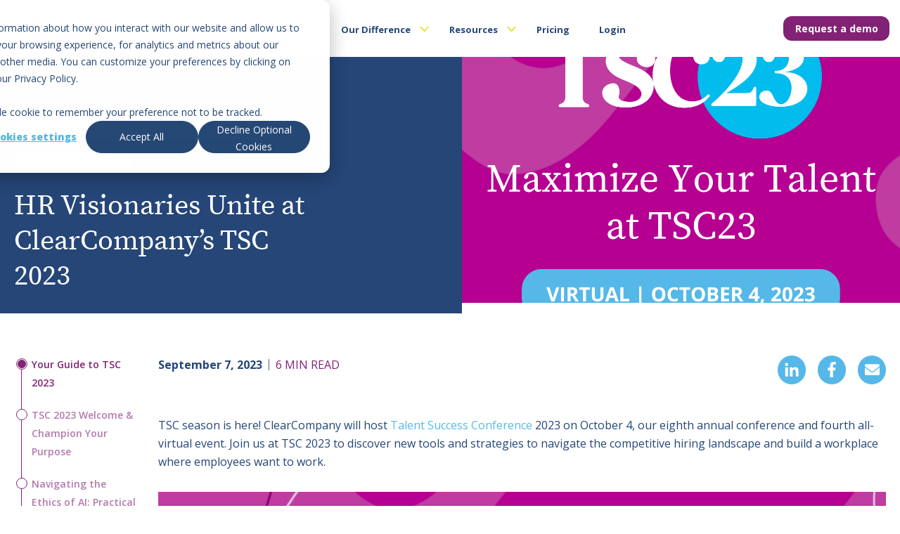

--- FILE ---
content_type: text/html; charset=UTF-8
request_url: https://blog.clearcompany.com/hr-visionaries-unite-at-tsc-2023
body_size: 19109
content:
<!doctype html><!--[if lt IE 7]> <html class="no-js lt-ie9 lt-ie8 lt-ie7" lang="en-us" > <![endif]--><!--[if IE 7]>    <html class="no-js lt-ie9 lt-ie8" lang="en-us" >        <![endif]--><!--[if IE 8]>    <html class="no-js lt-ie9" lang="en-us" >               <![endif]--><!--[if gt IE 8]><!--><html class="no-js" lang="en-us"><!--<![endif]--><head>
    <meta charset="utf-8">
    <meta http-equiv="X-UA-Compatible" content="IE=edge,chrome=1">
    <meta name="author" content="Meredith Wholley">
    <meta name="description" content="Join HR thought leaders and ClearCompany experts at Talent Success Conference 2023 on Oct. 4. Register for free. ">
    <meta name="generator" content="HubSpot">
    <title>HR Visionaries and ClearCompany Experts Unite at TSC 2023</title>
    <link rel="shortcut icon" href="https://blog.clearcompany.com/hubfs/cropped-ClearCompany_Bug_RGB%20(1).png">
    
<meta name="viewport" content="width=device-width, initial-scale=1">

    <script src="/hs/hsstatic/jquery-libs/static-1.1/jquery/jquery-1.7.1.js"></script>
<script>hsjQuery = window['jQuery'];</script>
    <meta property="og:description" content="Join HR thought leaders and ClearCompany experts at Talent Success Conference 2023 on Oct. 4. Register for free. ">
    <meta property="og:title" content="HR Visionaries and ClearCompany Experts Unite at TSC 2023">
    <meta name="twitter:description" content="Join HR thought leaders and ClearCompany experts at Talent Success Conference 2023 on Oct. 4. Register for free. ">
    <meta name="twitter:title" content="HR Visionaries and ClearCompany Experts Unite at TSC 2023">

    

    
    <style>
a.cta_button{-moz-box-sizing:content-box !important;-webkit-box-sizing:content-box !important;box-sizing:content-box !important;vertical-align:middle}.hs-breadcrumb-menu{list-style-type:none;margin:0px 0px 0px 0px;padding:0px 0px 0px 0px}.hs-breadcrumb-menu-item{float:left;padding:10px 0px 10px 10px}.hs-breadcrumb-menu-divider:before{content:'›';padding-left:10px}.hs-featured-image-link{border:0}.hs-featured-image{float:right;margin:0 0 20px 20px;max-width:50%}@media (max-width: 568px){.hs-featured-image{float:none;margin:0;width:100%;max-width:100%}}.hs-screen-reader-text{clip:rect(1px, 1px, 1px, 1px);height:1px;overflow:hidden;position:absolute !important;width:1px}
</style>

<link rel="stylesheet" href="https://blog.clearcompany.com/hubfs/hub_generated/module_assets/1/193185036291/1764934111400/module_CC_Header_2024_new-dev.min.css">
<link rel="stylesheet" href="https://blog.clearcompany.com/hubfs/hub_generated/module_assets/1/63181947701/1767212236593/module_CC_Blog_Post_Left_Module_2021.min.css">
<link rel="stylesheet" href="https://blog.clearcompany.com/hubfs/hub_generated/module_assets/1/101834768221/1740980573129/module_CC_Footer_2023.min.css">
    

    
<!--  Added by GoogleTagManager integration -->
<script>
var _hsp = window._hsp = window._hsp || [];
window.dataLayer = window.dataLayer || [];
function gtag(){dataLayer.push(arguments);}

var useGoogleConsentModeV2 = true;
var waitForUpdateMillis = 1000;



var hsLoadGtm = function loadGtm() {
    if(window._hsGtmLoadOnce) {
      return;
    }

    if (useGoogleConsentModeV2) {

      gtag('set','developer_id.dZTQ1Zm',true);

      gtag('consent', 'default', {
      'ad_storage': 'denied',
      'analytics_storage': 'denied',
      'ad_user_data': 'denied',
      'ad_personalization': 'denied',
      'wait_for_update': waitForUpdateMillis
      });

      _hsp.push(['useGoogleConsentModeV2'])
    }

    (function(w,d,s,l,i){w[l]=w[l]||[];w[l].push({'gtm.start':
    new Date().getTime(),event:'gtm.js'});var f=d.getElementsByTagName(s)[0],
    j=d.createElement(s),dl=l!='dataLayer'?'&l='+l:'';j.async=true;j.src=
    'https://www.googletagmanager.com/gtm.js?id='+i+dl;f.parentNode.insertBefore(j,f);
    })(window,document,'script','dataLayer','GTM-N5DT5SV');

    window._hsGtmLoadOnce = true;
};

_hsp.push(['addPrivacyConsentListener', function(consent){
  if(consent.allowed || (consent.categories && consent.categories.analytics)){
    hsLoadGtm();
  }
}]);

</script>

<!-- /Added by GoogleTagManager integration -->


<script>
  // add ID to login button for link tracking 
  jQuery(document).ready(function($) {
    $('.top_top_menu li.hs-menu-item a[href="https://app.clearcompany.com/"]').attr('id', 'login_nav_button');
  });
</script>
<link rel="preconnect" href="https://fonts.googleapis.com">
<link rel="preconnect" href="https://fonts.gstatic.com" crossorigin>
<link href="https://fonts.googleapis.com/css2?family=Open+Sans:ital,wght@0,300..800;1,300..800&amp;family=Source+Serif+4:ital,opsz,wght@0,8..60,200..900;1,8..60,200..900&amp;display=swap" rel="stylesheet">
<meta property="og:image" content="https://blog.clearcompany.com/hubfs/TSC23%20Template%203%20(4).png">
<meta property="og:image:width" content="1200">
<meta property="og:image:height" content="1200">

<meta name="twitter:image" content="https://blog.clearcompany.com/hubfs/TSC23%20Template%203%20(4).png">


<meta property="og:url" content="https://blog.clearcompany.com/hr-visionaries-unite-at-tsc-2023">
<meta name="twitter:card" content="summary_large_image">

<link rel="canonical" href="https://blog.clearcompany.com/hr-visionaries-unite-at-tsc-2023">
<meta name="google-site-verification" content="ta2-HyyrBCKD2FuMXz0spUsqEhd24QSrCyEUbbgUaBY">
<!-- Blog Schema -->
<script type="application/ld+json">
 {
     "@context": "http://schema.org",
     "@type": "BlogPosting",
     "mainEntityOfPage":{
        "@type":"WebPage",
        "@id":"https://blog.clearcompany.com/hr-visionaries-unite-at-tsc-2023"
     },
     "headline": "HR Visionaries Unite at ClearCompany’s TSC 2023",
     "image": {
          "@type": "ImageObject",
          "url": "https://info.clearcompany.com/hubfs/TSC23%20Template%203%20%284%29.png"
     },
     "datePublished": "2023-09-07 15:00:16",
     "dateModified": "October 9, 2023, 7:57:29 PM",
     "author": {
         "@type": "Person",
         "name": "Meredith Wholley"
     },
     "publisher": {
         "@type": "Organization",
         "name": "ClearCompany",
         "logo": {
             "@type": "ImageObject",
             "url": "https://cdn2.hubspot.net/hub/212972/file-1491114773.png"
         }
     },
     "description": "Join HR thought leaders and ClearCompany experts at Talent Success Conference 2023 on Oct. 4. Register for free. "
 },
{
  "@context": "https://schema.org/",
  "@type": "Person",
  "name": "Meredith Wholley",
  "url": "https://blog.clearcompany.com/author/meredith-wholley",
  "image": "https://blog.clearcompany.com/hubfs/mwholley.webp",

  "sameAs": "https://www.linkedin.com/in/meredithwholley/",

  "worksFor": {
    "@type": "Organization",
    "name": "ClearCompany"
  }  
}

 </script>
<meta property="og:type" content="article">
<link rel="alternate" type="application/rss+xml" href="https://blog.clearcompany.com/rss.xml">
<meta name="twitter:domain" content="blog.clearcompany.com">
<meta name="twitter:site" content="@clearcompany">
<script src="//platform.linkedin.com/in.js" type="text/javascript">
    lang: en_US
</script>

<meta http-equiv="content-language" content="en-us">
<link rel="stylesheet" href="//7052064.fs1.hubspotusercontent-na1.net/hubfs/7052064/hub_generated/template_assets/DEFAULT_ASSET/1767723259071/template_layout.min.css">


<link rel="stylesheet" href="https://blog.clearcompany.com/hubfs/hub_generated/template_assets/1/610749472/1742137892126/template_ClearCompany_Offers.css">
<link rel="stylesheet" href="https://blog.clearcompany.com/hubfs/hub_generated/template_assets/1/2241297533/1742137908944/template_Icon_Css.min.css">
<link rel="stylesheet" href="https://blog.clearcompany.com/hubfs/hub_generated/template_assets/1/5650900480/1765470299782/template_cc.min.css">
<link rel="stylesheet" href="https://blog.clearcompany.com/hubfs/hub_generated/template_assets/1/2241282403/1747752570430/template_Cc_Module_Css.css">
<link rel="stylesheet" href="https://blog.clearcompany.com/hubfs/hub_generated/template_assets/1/61966088215/1767216322622/template_CC_Blog_Stylesheet_2021.min.css">
<link rel="stylesheet" href="https://blog.clearcompany.com/hubfs/hub_generated/template_assets/1/103810517782/1749740444021/template_Post_Updated_2023.css">


    <script src="https://blog.clearcompany.com/hubfs/hub_generated/template_assets/1/2886298375/1742137911883/template_Menu_Js.min.js"></script>
<script src="https://blog.clearcompany.com/hubfs/hub_generated/template_assets/1/3206043609/1742137912324/template_Inpage_Menu.min.js"></script>
<script src="https://blog.clearcompany.com/hubfs/hub_generated/template_assets/1/186924296766/1747149354278/template_rbm.min.js"></script>
    

</head>
<body class="   hs-content-id-133797879612 hs-blog-post hs-content-path-hr-visionaries-unite-at-tsc-2023 hs-content-name-hr-visionaries-unite-at-clearcompanys-tsc-2023 hs-blog-name-blog-main hs-blog-id-228913775" style="">
<!--  Added by GoogleTagManager integration -->
<noscript><iframe src="https://www.googletagmanager.com/ns.html?id=GTM-N5DT5SV" height="0" width="0" style="display:none;visibility:hidden"></iframe></noscript>

<!-- /Added by GoogleTagManager integration -->

    <div class="header-container-wrapper">
    <div class="header-container container-fluid">

<div class="row-fluid-wrapper row-depth-1 row-number-1 ">
<div class="row-fluid ">
<div class="span12 widget-span widget-type-custom_widget " style="" data-widget-type="custom_widget" data-x="0" data-w="12">
<div id="hs_cos_wrapper_module_175409090898551" class="hs_cos_wrapper hs_cos_wrapper_widget hs_cos_wrapper_type_module" style="" data-hs-cos-general-type="widget" data-hs-cos-type="module"><style>
    @font-face {
        font-family: 'Source Serif Pro';
        font-style: normal;
        font-weight: 400;
        src: local('Source Serif Pro Regular'),
            url('https://blog.clearcompany.com/hubfs/source-serif-pro-font/SourceSerifPro-Regular.ttf') format('truetype');
    }


    @font-face {
        font-family: 'Source Serif Pro ExtraLight';
        font-style: normal;
        font-weight: normal;
        src: local('Source Serif Pro ExtraLight'), url('https://blog.clearcompany.com/hubfs/source-serif-pro-font/SourceSerifPro-ExtraLight.ttf') format('truetype');
    }


    @font-face {
        font-family: 'Source Serif Pro Light';
        font-style: normal;
        font-weight: normal;
        src: local('Source Serif Pro Light'), url('https://blog.clearcompany.com/hubfs/source-serif-pro-font/SourceSerifPro-Light.ttf') format('truetype');
    }


    @font-face {
        font-family: 'Source Serif Pro SemiBold';
        font-style: normal;
        font-weight: normal;
        src: local('Source Serif Pro SemiBold'), url('https://blog.clearcompany.com/hubfs/source-serif-pro-font/SourceSerifPro-SemiBold.ttf') format('truetype');
    }


    @font-face {
        font-family: 'Source Serif Pro Bold';
        font-style: normal;
        font-weight: normal;
        src: local('Source Serif Pro Bold'), url('https://blog.clearcompany.com/hubfs/source-serif-pro-font/SourceSerifPro-Bold.ttf') format('woff');
    }


    @font-face {
        font-family: 'Source Serif Pro Black';
        font-style: normal;
        font-weight: normal;
        src: local('Source Serif Pro Black'), url('https://blog.clearcompany.com/hubfs/source-serif-pro-font/SourceSerifPro-Black.ttf') format('truetype');
    }
</style>


<div class="navigation-header">
    <div class="page-center content-wrapper">
        <div class="logo-and-menu">
            
            <div class="logo-wrapper">
                
                
                
                <a class="logo-link" href="https://www.clearcompany.com/">
                    <span id="hs_cos_wrapper_module_175409090898551_" class="hs_cos_wrapper hs_cos_wrapper_widget hs_cos_wrapper_type_logo" style="" data-hs-cos-general-type="widget" data-hs-cos-type="logo"></span></a><a href="https://www.clearcompany.com/" id="hs-link-module_175409090898551_" style="border-width:0px;border:0px;"><img src="https://blog.clearcompany.com/hubfs/ClearCo_logo.svg" class="hs-image-widget " height="30" style="height: auto;width:164px;border-width:0px;border:0px;" width="164" alt="ClearCo_logo" title="ClearCo_logo" loading=""></a>
                
            </div>
            
            <nav class="custom-menu-primary">
                <ul class="menu menu-bar">
                    
                    <li class="menu-item sub-items">
                        
                        
                        <a class="menu-link menu-bar-link" href="javascript:void(0);" aria-haspopup="true">
                            <span>Platform</span>
                        </a>
                        <div class="mega-menu mega-menu--multiLevel">
                            <div class="content-wrapper  hs-case-study">
                                
                                <div class="simple-menu-wrap">
                                    

                                    <div class="three-col-layout">
                                        
                                        <div class="col-box">
                                            <div class="menu-title">TALENT ACQUISITION</div>
                                            <span id="hs_cos_wrapper_module_175409090898551_" class="hs_cos_wrapper hs_cos_wrapper_widget hs_cos_wrapper_type_simple_menu" style="" data-hs-cos-general-type="widget" data-hs-cos-type="simple_menu"><div id="hs_menu_wrapper_module_175409090898551_" class="hs-menu-wrapper active-branch flyouts hs-menu-flow-horizontal" role="navigation" data-sitemap-name="" data-menu-id="" aria-label="Navigation Menu">
 <ul role="menu">
  <li class="hs-menu-item hs-menu-depth-1" role="none"><a href="https://www.clearcompany.com/applicant-tracking-system/" role="menuitem" target="_self">Applicant Tracking System</a></li>
  <li class="hs-menu-item hs-menu-depth-1" role="none"><a href="https://www.clearcompany.com/onboarding-software/" role="menuitem" target="_self">Onboarding</a></li>
  <li class="hs-menu-item hs-menu-depth-1" role="none"><a href="https://www.clearcompany.com/background-checks/" role="menuitem" target="_self">Background Checks</a></li>
 </ul>
</div></span>
                                        </div>
                                        
                                        <div class="col-box">
                                            <div class="menu-title">Talent Management</div>
                                            <span id="hs_cos_wrapper_module_175409090898551_" class="hs_cos_wrapper hs_cos_wrapper_widget hs_cos_wrapper_type_simple_menu" style="" data-hs-cos-general-type="widget" data-hs-cos-type="simple_menu"><div id="hs_menu_wrapper_module_175409090898551_" class="hs-menu-wrapper active-branch flyouts hs-menu-flow-horizontal" role="navigation" data-sitemap-name="" data-menu-id="" aria-label="Navigation Menu">
 <ul role="menu">
  <li class="hs-menu-item hs-menu-depth-1" role="none"><a href="https://www.clearcompany.com/learning-management-system/" role="menuitem" target="_self">Learning Management</a></li>
  <li class="hs-menu-item hs-menu-depth-1" role="none"><a href="https://www.clearcompany.com/performance-management/" role="menuitem" target="_self">Performance Management</a></li>
  <li class="hs-menu-item hs-menu-depth-1" role="none"><a href="https://www.clearcompany.com/employee-engagement/" role="menuitem" target="_self">Employee Engagement</a></li>
  <li class="hs-menu-item hs-menu-depth-1" role="none"><a href="https://www.clearcompany.com/compensation-management-software/" role="menuitem" target="_self">Compensation Management</a></li>
 </ul>
</div></span>
                                        </div>
                                        
                                        <div class="col-box">
                                            <div class="menu-title">PLATFORM</div>
                                            <span id="hs_cos_wrapper_module_175409090898551_" class="hs_cos_wrapper hs_cos_wrapper_widget hs_cos_wrapper_type_simple_menu" style="" data-hs-cos-general-type="widget" data-hs-cos-type="simple_menu"><div id="hs_menu_wrapper_module_175409090898551_" class="hs-menu-wrapper active-branch flyouts hs-menu-flow-horizontal" role="navigation" data-sitemap-name="" data-menu-id="" aria-label="Navigation Menu">
 <ul role="menu">
  <li class="hs-menu-item hs-menu-depth-1" role="none"><a href="https://www.clearcompany.com/talent-management/" role="menuitem" target="_self"><img src="https://blog.clearcompany.com/hubfs/_ICONS/overview-icon-white.svg" alt="Overview"> Overview</a></li>
  <li class="hs-menu-item hs-menu-depth-1" role="none"><a href="https://www.clearcompany.com/partners-and-integrations/" role="menuitem" target="_self"><img src="https://blog.clearcompany.com/hubfs/_ICONS/integrations-icon-white.svg" alt="Integrations"> Integrations</a></li>
  <li class="hs-menu-item hs-menu-depth-1" role="none"><a href="https://www.clearcompany.com/security-privacy/" role="menuitem" target="_self"><img src="https://blog.clearcompany.com/hubfs/_ICONS/security-privacy-icon-white.svg" alt="Security &amp; Privacy"> Security &amp; Privacy</a></li>
  <li class="hs-menu-item hs-menu-depth-1" role="none"><a href="https://www.clearcompany.com/hr-automation/" role="menuitem" target="_self"><img src="https://blog.clearcompany.com/hubfs/_ICONS/talentai-icon-white.svg" alt="Talent AI"> Talent AI</a></li>
  <li class="hs-menu-item hs-menu-depth-1" role="none"><a href="https://www.clearcompany.com/reporting-analytics/" role="menuitem" target="_self"><img src="https://blog.clearcompany.com/hubfs/_ICONS/clearinsights-icon-white.svg" alt="ClearInsights"> ClearInsights</a></li>
 </ul>
</div></span>
                                        </div>
                                        
                                    </div>

                                    <ul class="mega-menu-wrapper">                                        
                                        <li class="menu-item sub-items">
                                            <ul class="sub-item-wrap">
                                                <li class="sub-menu-item  Talent Management">
                                                    <a href="https://www.clearcompany.com/talent-management/">  
                                                        Talent Management
                                                    </a>
                                                </li>
                                            </ul>
                                        </li>

                                        <li class="menu-item sub-items">
                                            <ul class="sub-item-wrap">                                                
                                                <li class="sub-menu-item  Applicant Tracking System">
                                                    <a href="https://www.clearcompany.com/applicant-tracking-system/">  
                                                        Applicant Tracking System
                                                    </a>
                                                </li>
                                            </ul>                                            
                                        </li>                                        
                                    </ul>
                                </div>

                                
                            </div>
                        </div>
                    </li> <!-- first-->
                    
                    <li class="menu-item sub-items">
                        
                        
                        <a class="menu-link menu-bar-link" href="javascript:void(0);" aria-haspopup="true">
                            <span>Solutions</span>
                        </a>
                        <div class="mega-menu mega-menu--multiLevel">
                            <div class="content-wrapper ">
                                

                                <div class="simple-menu-wrap">
                                    
                                    <div class="menu-title">
                                        SOLUTIONS
                                    </div>
                                    
                                    <ul class="mega-menu-wrapper">
                                        
                                        <li class="menu-item sub-items">
                                            
                                            
                                            
                                            <a href="javascript:void(0);">
                                                <span>Solutions</span>
                                            </a>
                                            
                                            
                                            <ul class="sub-item-wrap">
                                                
                                                
                                                <li class="sub-menu-item  Train Employees">
                                                    
                                                         
                                                    <a href="https://www.clearcompany.com/employee-training-software/">  
                                                        Train Employees
                                                    </a>
                                                </li>
                                                
                                                <li class="sub-menu-item  Improve Hiring">
                                                    
                                                         
                                                    <a href="https://www.clearcompany.com/candidate-experience/">  
                                                        Improve Hiring
                                                    </a>
                                                </li>
                                                
                                                <li class="sub-menu-item  Strengthen DEIB">
                                                    
                                                         
                                                    <a href="https://www.clearcompany.com/deib/">  
                                                        Strengthen DEIB
                                                    </a>
                                                </li>
                                                
                                                
                                                
                                            </ul>
                                            
                                        </li>
                                        
                                        <li class="menu-item sub-items">
                                            
                                            
                                            
                                            <a href="javascript:void(0);">
                                                <span>Industries</span>
                                            </a>
                                            
                                            
                                            <ul class="sub-item-wrap">
                                                
                                                
                                                
                                                <li class="multiple-column-menu">
                                                    <span id="hs_cos_wrapper_module_175409090898551_" class="hs_cos_wrapper hs_cos_wrapper_widget hs_cos_wrapper_type_simple_menu" style="" data-hs-cos-general-type="widget" data-hs-cos-type="simple_menu"><div id="hs_menu_wrapper_module_175409090898551_" class="hs-menu-wrapper active-branch flyouts hs-menu-flow-horizontal" role="navigation" data-sitemap-name="" data-menu-id="" aria-label="Navigation Menu">
 <ul role="menu">
  <li class="hs-menu-item hs-menu-depth-1 hs-item-has-children" role="none"><a href="javascript:void(0);" aria-haspopup="true" aria-expanded="false" role="menuitem" target="_self"></a>
   <ul role="menu" class="hs-menu-children-wrapper">
    <li class="hs-menu-item hs-menu-depth-2" role="none"><a href="https://www.clearcompany.com/industries-served/" role="menuitem" target="_self">Industries We Serve</a></li>
   </ul></li>
  <li class="hs-menu-item hs-menu-depth-1 hs-item-has-children" role="none"><a href="javascript:void(0);" aria-haspopup="true" aria-expanded="false" role="menuitem" target="_self"></a>
   <ul role="menu" class="hs-menu-children-wrapper">
    <li class="hs-menu-item hs-menu-depth-2" role="none"><a href="https://www.clearcompany.com/industry/education/" role="menuitem" target="_self">Education</a></li>
    <li class="hs-menu-item hs-menu-depth-2" role="none"><a href="https://www.clearcompany.com/industry/engineering/" role="menuitem" target="_self">Engineering</a></li>
    <li class="hs-menu-item hs-menu-depth-2" role="none"><a href="https://www.clearcompany.com/industry/energy/" role="menuitem" target="_self">Energy</a></li>
    <li class="hs-menu-item hs-menu-depth-2" role="none"><a href="https://www.clearcompany.com/industry/financial/" role="menuitem" target="_self">Financial</a></li>
    <li class="hs-menu-item hs-menu-depth-2" role="none"><a href="https://www.clearcompany.com/industry/franchise/" role="menuitem" target="_self">Franchise</a></li>
    <li class="hs-menu-item hs-menu-depth-2" role="none"><a href="https://www.clearcompany.com/industry/government/" role="menuitem" target="_self">Government</a></li>
    <li class="hs-menu-item hs-menu-depth-2" role="none"><a href="https://www.clearcompany.com/industry/healthcare/" role="menuitem" target="_self">Healthcare</a></li>
   </ul></li>
  <li class="hs-menu-item hs-menu-depth-1 hs-item-has-children" role="none"><a href="javascript:void(0);" aria-haspopup="true" aria-expanded="false" role="menuitem" target="_self"></a>
   <ul role="menu" class="hs-menu-children-wrapper">
    <li class="hs-menu-item hs-menu-depth-2" role="none"><a href="https://www.clearcompany.com/industry/hospitality/" role="menuitem" target="_self">Hospitality</a></li>
    <li class="hs-menu-item hs-menu-depth-2" role="none"><a href="https://www.clearcompany.com/industry/manufacturing/" role="menuitem" target="_self">Manufacturing</a></li>
    <li class="hs-menu-item hs-menu-depth-2" role="none"><a href="https://www.clearcompany.com/industry/nonprofit/" role="menuitem" target="_self">Nonprofit</a></li>
    <li class="hs-menu-item hs-menu-depth-2" role="none"><a href="https://www.clearcompany.com/industry/real-estate/" role="menuitem" target="_self">Real Estate</a></li>
    <li class="hs-menu-item hs-menu-depth-2" role="none"><a href="https://www.clearcompany.com/industry/retail/" role="menuitem" target="_self">Retail</a></li>
    <li class="hs-menu-item hs-menu-depth-2" role="none"><a href="https://www.clearcompany.com/industry/skilled-labor/" role="menuitem" target="_self">Skilled Labor</a></li>
    <li class="hs-menu-item hs-menu-depth-2" role="none"><a href="https://www.clearcompany.com/industry/technology/" role="menuitem" target="_self">Technology</a></li>
   </ul></li>
 </ul>
</div></span>
                                                </li>
                                                
                                                
                                            </ul>
                                            
                                        </li>
                                        
                                        <li class="menu-item sub-items">
                                            
                                            
                                            
                                            <a href="javascript:void(0);">
                                                <span>Partners</span>
                                            </a>
                                            
                                            
                                            <ul class="sub-item-wrap">
                                                
                                                
                                                <li class="sub-menu-item  Partner Marketplace">
                                                    
                                                         
                                                    <a href="https://www.clearcompany.com/partners-and-integrations/">  
                                                        Partner Marketplace
                                                    </a>
                                                </li>
                                                
                                                <li class="sub-menu-item  Become a Partner">
                                                    
                                                         
                                                    <a href="https://www.clearcompany.com/become-a-partner/">  
                                                        Become a Partner
                                                    </a>
                                                </li>
                                                
                                                <li class="sub-menu-item  Partner Portal">
                                                    
                                                         
                                                    <a href="https://partners.clearcompany.com/English/" target="_blank" rel="noopener">  
                                                        Partner Portal
                                                    </a>
                                                </li>
                                                
                                                
                                                
                                            </ul>
                                            
                                        </li>
                                        
                                    </ul>
                                </div>
                                

                                

                                
                            </div>
                        </div>
                    </li> <!-- first-->
                    
                    <li class="menu-item sub-items">
                        
                        
                        <a class="menu-link menu-bar-link" href="javascript:void(0);" aria-haspopup="true">
                            <span>Our Difference</span>
                        </a>
                        <div class="mega-menu mega-menu--multiLevel">
                            <div class="content-wrapper  hs-case-study">
                                

                                <div class="simple-menu-wrap">
                                    
                                    <div class="menu-title">
                                        OUR DIFFERENCE
                                    </div>
                                    
                                    <ul class="mega-menu-wrapper">
                                        
                                        <li class="menu-item">
                                            
                                            
                                            
                                            <a href="https://www.clearcompany.com/why-clearcompany/">
                                                <span>Why ClearCompany</span>
                                            </a>
                                            
                                            
                                        </li>
                                        
                                        <li class="menu-item">
                                            
                                            
                                            
                                            <a href="https://www.clearcompany.com/press-awards/">
                                                <span>Press &amp; Awards</span>
                                            </a>
                                            
                                            
                                        </li>
                                        
                                        <li class="menu-item">
                                            
                                            
                                            
                                            <a href="https://www.clearcompany.com/case-studies/">
                                                <span>Case Studies</span>
                                            </a>
                                            
                                            
                                        </li>
                                        
                                        <li class="menu-item">
                                            
                                            
                                            
                                            <a href="https://www.clearcompany.com/careers/">
                                                <span>Careers</span>
                                            </a>
                                            
                                            
                                        </li>
                                        
                                    </ul>
                                </div>
                                
                                <div class="nav-case-study-wrap">
                                    
                                    
                                    <a href="https://clearcompany.com/case-studies/rendevor/">
                                        
                                        <p class="hs-title">
                                            LATEST CASE STUDY
                                        </p>
                                        
                                        
                                        <div class="hs-sub-title">
                                            Rendevor Dialysis
                                        </div>
                                            
                                        <div class="img-wrap">
                                            
                                            
                                            
                                            
                                            <img src="https://blog.clearcompany.com/hs-fs/hubfs/ClearCompany_2023/Images/Rendevor-Dialysis-Successd-Story.png?width=290&amp;height=339&amp;name=Rendevor-Dialysis-Successd-Story.png" alt="Rendevor Dialysis Successd Story" loading="lazy" width="290" height="339" srcset="https://blog.clearcompany.com/hs-fs/hubfs/ClearCompany_2023/Images/Rendevor-Dialysis-Successd-Story.png?width=145&amp;height=170&amp;name=Rendevor-Dialysis-Successd-Story.png 145w, https://blog.clearcompany.com/hs-fs/hubfs/ClearCompany_2023/Images/Rendevor-Dialysis-Successd-Story.png?width=290&amp;height=339&amp;name=Rendevor-Dialysis-Successd-Story.png 290w, https://blog.clearcompany.com/hs-fs/hubfs/ClearCompany_2023/Images/Rendevor-Dialysis-Successd-Story.png?width=435&amp;height=509&amp;name=Rendevor-Dialysis-Successd-Story.png 435w, https://blog.clearcompany.com/hs-fs/hubfs/ClearCompany_2023/Images/Rendevor-Dialysis-Successd-Story.png?width=580&amp;height=678&amp;name=Rendevor-Dialysis-Successd-Story.png 580w, https://blog.clearcompany.com/hs-fs/hubfs/ClearCompany_2023/Images/Rendevor-Dialysis-Successd-Story.png?width=725&amp;height=848&amp;name=Rendevor-Dialysis-Successd-Story.png 725w, https://blog.clearcompany.com/hs-fs/hubfs/ClearCompany_2023/Images/Rendevor-Dialysis-Successd-Story.png?width=870&amp;height=1017&amp;name=Rendevor-Dialysis-Successd-Story.png 870w" sizes="(max-width: 290px) 100vw, 290px">
                                            
                                        </div>  
                                    </a>

                                    <div class="casestudyCTA">
                                        <a href="https://clearcompany.com/case-studies/rendevor/">
                                            <span class="button blue-btn">Download Now</span>
                                        </a>   
                                    </div>





                                </div>
                                

                                

                                
                            </div>
                        </div>
                    </li> <!-- first-->
                    
                    <li class="menu-item sub-items">
                        
                        
                        <a class="menu-link menu-bar-link" href="javascript:void(0);" aria-haspopup="true">
                            <span>Resources</span>
                        </a>
                        <div class="mega-menu mega-menu--multiLevel">
                            <div class="content-wrapper  hs-subscribe-form">
                                

                                <div class="simple-menu-wrap">
                                    
                                    <div class="menu-title">
                                        RESOURCES
                                    </div>
                                    
                                    <ul class="mega-menu-wrapper">
                                        
                                        <li class="menu-item">
                                            
                                            
                                            
                                            <a href="https://blog.clearcompany.com">
                                                <span>Blog</span>
                                            </a>
                                            
                                            
                                        </li>
                                        
                                        <li class="menu-item">
                                            
                                            
                                            
                                            <a href="https://www.clearcompany.com/resources/">
                                                <span>HR Resources</span>
                                            </a>
                                            
                                            
                                        </li>
                                        
                                        <li class="menu-item">
                                            
                                            
                                            
                                            <a href="https://www.clearcompany.com/what-is-ats/">
                                                <span>What Is an ATS?</span>
                                            </a>
                                            
                                            
                                        </li>
                                        
                                        <li class="menu-item">
                                            
                                            
                                            
                                            <a href="https://www.clearcompany.com/hr-terms/">
                                                <span>HR Terms</span>
                                            </a>
                                            
                                            
                                        </li>
                                        
                                        <li class="menu-item">
                                            
                                            
                                            
                                            <a href="https://www.clearcompany.com/ai-hr-technology/">
                                                <span>AI in HR Software</span>
                                            </a>
                                            
                                            
                                        </li>
                                        
                                        <li class="menu-item">
                                            
                                            
                                            
                                            <a href="https://www.clearcompany.com/ai-job-description-tool/">
                                                <span>AI Job Description Generator</span>
                                            </a>
                                            
                                            
                                        </li>
                                        
                                        <li class="menu-item">
                                            
                                            
                                            
                                            <a href="https://www.clearcompany.com/webinars-events/">
                                                <span>Webinars &amp; Events</span>
                                            </a>
                                            
                                            
                                        </li>
                                        
                                    </ul>
                                </div>
                                

                                
                                <div class="nav-subscribe-form">
                                    <div class="nav-subscribe-form-inner">
                                        <h5>
                                            SUBSCRIBE
                                        </h5>
                                        
                                        
                                        
                                        
                                        
                                        
                                        <img src="https://blog.clearcompany.com/hs-fs/hubfs/ClearCompany_2023/Images/Frame%201%20(2).png?width=357&amp;height=127&amp;name=Frame%201%20(2).png" alt="Frame 1 (2)" loading="lazy" width="357" height="127" style="max-width: 100%; height: auto;" srcset="https://blog.clearcompany.com/hs-fs/hubfs/ClearCompany_2023/Images/Frame%201%20(2).png?width=179&amp;height=64&amp;name=Frame%201%20(2).png 179w, https://blog.clearcompany.com/hs-fs/hubfs/ClearCompany_2023/Images/Frame%201%20(2).png?width=357&amp;height=127&amp;name=Frame%201%20(2).png 357w, https://blog.clearcompany.com/hs-fs/hubfs/ClearCompany_2023/Images/Frame%201%20(2).png?width=536&amp;height=191&amp;name=Frame%201%20(2).png 536w, https://blog.clearcompany.com/hs-fs/hubfs/ClearCompany_2023/Images/Frame%201%20(2).png?width=714&amp;height=254&amp;name=Frame%201%20(2).png 714w, https://blog.clearcompany.com/hs-fs/hubfs/ClearCompany_2023/Images/Frame%201%20(2).png?width=893&amp;height=318&amp;name=Frame%201%20(2).png 893w, https://blog.clearcompany.com/hs-fs/hubfs/ClearCompany_2023/Images/Frame%201%20(2).png?width=1071&amp;height=381&amp;name=Frame%201%20(2).png 1071w" sizes="(max-width: 357px) 100vw, 357px">
                                        
                                        <h3>
                                            Subscribe for smart insights.
                                        </h3>
                                        <span id="hs_cos_wrapper_module_175409090898551_" class="hs_cos_wrapper hs_cos_wrapper_widget hs_cos_wrapper_type_form" style="" data-hs-cos-general-type="widget" data-hs-cos-type="form"><h3 id="hs_cos_wrapper_form_332605204_title" class="hs_cos_wrapper form-title" data-hs-cos-general-type="widget_field" data-hs-cos-type="text"></h3>

<div id="hs_form_target_form_332605204"></div>









</span>
                                    </div>
                                </div>
                                

                                
                            </div>
                        </div>
                    </li> <!-- first-->
                    
                    <li class="menu-item">
                        
                        
                        <a class="menu-link menu-bar-link" href="https://www.clearcompany.com/pricing/" aria-haspopup="true">
                            <span>Pricing</span>
                        </a>
                        <div class="mega-menu mega-menu--multiLevel">
                            <div class="content-wrapper ">
                                

                                <div class="simple-menu-wrap">
                                    
                                    <ul class="mega-menu-wrapper">
                                        
                                    </ul>
                                </div>
                                

                                

                                
                            </div>
                        </div>
                    </li> <!-- first-->
                    
                    <li class="menu-item">
                        
                        
                        <a class="menu-link menu-bar-link" href="https://app.clearcompany.com/" aria-haspopup="true">
                            <span>Login</span>
                        </a>
                        <div class="mega-menu mega-menu--multiLevel">
                            <div class="content-wrapper ">
                                

                                <div class="simple-menu-wrap">
                                    
                                    <ul class="mega-menu-wrapper">
                                        
                                    </ul>
                                </div>
                                

                                

                                
                            </div>
                        </div>
                    </li> <!-- first-->
                    
                </ul>
            </nav>
            
            <div class="mobile-navigation">
                <a class="mobile-menu-trigger">
                    <i></i>
                    <i></i>
                    <i></i>
                </a>
                <div class="cm-menu-primary">
                    <span id="hs_cos_wrapper_module_175409090898551_" class="hs_cos_wrapper hs_cos_wrapper_widget hs_cos_wrapper_type_menu" style="" data-hs-cos-general-type="widget" data-hs-cos-type="menu"><div id="hs_menu_wrapper_module_175409090898551_" class="hs-menu-wrapper active-branch flyouts hs-menu-flow-horizontal" role="navigation" data-sitemap-name="default" data-menu-id="169248393631" aria-label="Navigation Menu">
 <ul role="menu">
  <li class="hs-menu-item hs-menu-depth-1 hs-item-has-children" role="none"><a href="javascript:;" aria-haspopup="true" aria-expanded="false" role="menuitem">Platform</a>
   <ul role="menu" class="hs-menu-children-wrapper">
    <li class="hs-menu-item hs-menu-depth-2" role="none"><a href="https://www.clearcompany.com/applicant-tracking-system/" role="menuitem">Application Tracking System</a></li>
    <li class="hs-menu-item hs-menu-depth-2" role="none"><a href="https://www.clearcompany.com/onboarding-software/" role="menuitem">Onboarding</a></li>
    <li class="hs-menu-item hs-menu-depth-2" role="none"><a href="https://www.clearcompany.com/background-checks/" role="menuitem">Background Checks</a></li>
    <li class="hs-menu-item hs-menu-depth-2" role="none"><a href="https://www.clearcompany.com/learning-management-system/" role="menuitem">Learning Management</a></li>
    <li class="hs-menu-item hs-menu-depth-2" role="none"><a href="https://www.clearcompany.com/performance-management/" role="menuitem">Performance Management</a></li>
    <li class="hs-menu-item hs-menu-depth-2" role="none"><a href="https://www.clearcompany.com/employee-engagement/" role="menuitem">Employee Engagement</a></li>
    <li class="hs-menu-item hs-menu-depth-2" role="none"><a href="https://www.clearcompany.com/compensation-management-software/" role="menuitem">Compensation Management</a></li>
    <li class="hs-menu-item hs-menu-depth-2" role="none"><a href="https://www.clearcompany.com/talent-management/" role="menuitem">Overview</a></li>
    <li class="hs-menu-item hs-menu-depth-2" role="none"><a href="https://www.clearcompany.com/hr-automation/" role="menuitem">Talent AI</a></li>
    <li class="hs-menu-item hs-menu-depth-2" role="none"><a href="https://www.clearcompany.com/partners-and-integrations/" role="menuitem">Integrations</a></li>
    <li class="hs-menu-item hs-menu-depth-2" role="none"><a href="https://www.clearcompany.com/reporting-analytics/" role="menuitem">ClearInsights</a></li>
    <li class="hs-menu-item hs-menu-depth-2" role="none"><a href="https://www.clearcompany.com/security-privacy/" role="menuitem">Security &amp; Privacy</a></li>
   </ul></li>
  <li class="hs-menu-item hs-menu-depth-1 hs-item-has-children" role="none"><a href="javascript:;" aria-haspopup="true" aria-expanded="false" role="menuitem">Solutions</a>
   <ul role="menu" class="hs-menu-children-wrapper">
    <li class="hs-menu-item hs-menu-depth-2 hs-item-has-children" role="none"><a href="https://www.clearcompany.com/talent-management/" role="menuitem">Solutions</a>
     <ul role="menu" class="hs-menu-children-wrapper">
      <li class="hs-menu-item hs-menu-depth-3" role="none"><a href="https://www.clearcompany.com/employee-training-software/" role="menuitem">Train Employees</a></li>
      <li class="hs-menu-item hs-menu-depth-3" role="none"><a href="https://www.clearcompany.com/candidate-experience/" role="menuitem">Improve Hiring</a></li>
      <li class="hs-menu-item hs-menu-depth-3" role="none"><a href="https://www.clearcompany.com/deib/" role="menuitem">Strengthen DEIB</a></li>
     </ul></li>
    <li class="hs-menu-item hs-menu-depth-2 hs-item-has-children" role="none"><a href="https://www.clearcompany.com/industries-served/" role="menuitem">Industries</a>
     <ul role="menu" class="hs-menu-children-wrapper">
      <li class="hs-menu-item hs-menu-depth-3" role="none"><a href="https://www.clearcompany.com/industry/education/" role="menuitem">Education</a></li>
      <li class="hs-menu-item hs-menu-depth-3" role="none"><a href="https://www.clearcompany.com/industry/engineering/" role="menuitem">Engineering</a></li>
      <li class="hs-menu-item hs-menu-depth-3" role="none"><a href="https://www.clearcompany.com/industry/energy/" role="menuitem">Energy</a></li>
      <li class="hs-menu-item hs-menu-depth-3" role="none"><a href="https://www.clearcompany.com/industry/financial/" role="menuitem">Financial</a></li>
      <li class="hs-menu-item hs-menu-depth-3" role="none"><a href="https://www.clearcompany.com/industry/franchise/" role="menuitem">Franchise</a></li>
      <li class="hs-menu-item hs-menu-depth-3" role="none"><a href="https://www.clearcompany.com/industry/government/" role="menuitem">Government</a></li>
      <li class="hs-menu-item hs-menu-depth-3" role="none"><a href="https://www.clearcompany.com/industry/healthcare/" role="menuitem">Healthcare</a></li>
      <li class="hs-menu-item hs-menu-depth-3" role="none"><a href="https://www.clearcompany.com/industry/hospitality/" role="menuitem">Hospitality</a></li>
      <li class="hs-menu-item hs-menu-depth-3" role="none"><a href="https://www.clearcompany.com/industry/manufacturing/" role="menuitem">Manufacturing</a></li>
      <li class="hs-menu-item hs-menu-depth-3" role="none"><a href="https://www.clearcompany.com/industry/nonprofit/" role="menuitem">Non-Profit</a></li>
      <li class="hs-menu-item hs-menu-depth-3" role="none"><a href="https://www.clearcompany.com/industry/real-estate/" role="menuitem">Real Estate</a></li>
      <li class="hs-menu-item hs-menu-depth-3" role="none"><a href="https://www.clearcompany.com/industry/retail/" role="menuitem">Retail</a></li>
      <li class="hs-menu-item hs-menu-depth-3" role="none"><a href="https://www.clearcompany.com/industry/skilled-labor/" role="menuitem">Skilled Labor</a></li>
      <li class="hs-menu-item hs-menu-depth-3" role="none"><a href="https://www.clearcompany.com/industry/technology/" role="menuitem">Technology</a></li>
     </ul></li>
    <li class="hs-menu-item hs-menu-depth-2 hs-item-has-children" role="none"><a href="https://www.clearcompany.com/partners-and-integrations/" role="menuitem">Partners</a>
     <ul role="menu" class="hs-menu-children-wrapper">
      <li class="hs-menu-item hs-menu-depth-3" role="none"><a href="https://www.clearcompany.com/partners-and-integrations/" role="menuitem">Partner Marketplace</a></li>
      <li class="hs-menu-item hs-menu-depth-3" role="none"><a href="https://www.clearcompany.com/become-a-partner/" role="menuitem">Become a Partner</a></li>
      <li class="hs-menu-item hs-menu-depth-3" role="none"><a href="https://partners.clearcompany.com/English/" role="menuitem">Partner Portal</a></li>
     </ul></li>
   </ul></li>
  <li class="hs-menu-item hs-menu-depth-1 hs-item-has-children" role="none"><a href="javascript:;" aria-haspopup="true" aria-expanded="false" role="menuitem">Our Difference</a>
   <ul role="menu" class="hs-menu-children-wrapper">
    <li class="hs-menu-item hs-menu-depth-2" role="none"><a href="https://www.clearcompany.com/why-clearcompany/" role="menuitem">Why ClearCompany</a></li>
    <li class="hs-menu-item hs-menu-depth-2" role="none"><a href="https://www.clearcompany.com/press-awards/" role="menuitem">Press &amp; Awards</a></li>
    <li class="hs-menu-item hs-menu-depth-2" role="none"><a href="https://www.clearcompany.com/case-studies/" role="menuitem">Case Studies</a></li>
    <li class="hs-menu-item hs-menu-depth-2" role="none"><a href="https://www.clearcompany.com/careers/" role="menuitem">Careers</a></li>
   </ul></li>
  <li class="hs-menu-item hs-menu-depth-1 hs-item-has-children" role="none"><a href="https://www.clearcompany.com/resources/" aria-haspopup="true" aria-expanded="false" role="menuitem">Resources</a>
   <ul role="menu" class="hs-menu-children-wrapper">
    <li class="hs-menu-item hs-menu-depth-2" role="none"><a href="https://blog.clearcompany.com" role="menuitem">Blog</a></li>
    <li class="hs-menu-item hs-menu-depth-2" role="none"><a href="https://www.clearcompany.com/resources/" role="menuitem">HR Resources </a></li>
    <li class="hs-menu-item hs-menu-depth-2" role="none"><a href="https://www.clearcompany.com/what-is-ats/" role="menuitem">What is an ATS</a></li>
    <li class="hs-menu-item hs-menu-depth-2" role="none"><a href="https://www.clearcompany.com/hr-terms/" role="menuitem">HR Terms</a></li>
    <li class="hs-menu-item hs-menu-depth-2" role="none"><a href="https://blog.clearcompany.com/what-is-generative-ai-in-hr" role="menuitem">AI in HR Software</a></li>
    <li class="hs-menu-item hs-menu-depth-2" role="none"><a href="https://www.clearcompany.com/ai-job-description-tool/" role="menuitem">AI Job Description Generator</a></li>
    <li class="hs-menu-item hs-menu-depth-2" role="none"><a href="https://www.clearcompany.com/webinars-events/" role="menuitem">Webinars &amp; Events</a></li>
   </ul></li>
  <li class="hs-menu-item hs-menu-depth-1" role="none"><a href="https://www.clearcompany.com/pricing/" role="menuitem">Pricing</a></li>
  <li class="hs-menu-item hs-menu-depth-1" role="none"><a href="https://app.clearcompany.com/" role="menuitem">Login</a></li>
 </ul>
</div></span>
                    
                    <div class="button-wrap">
                        
                        
                        <a href="https://www.clearcompany.com/talent-management-software-demo/">
                            Request a demo
                        </a>
                    </div>
                    
                </div>
            </div>
            
        </div>
        
        <div class="button-wrap">
            
            
            <a href="https://www.clearcompany.com/talent-management-software-demo/">
                Request a demo
            </a>
        </div>
        
    </div>
</div></div>

</div><!--end widget-span -->
</div><!--end row-->
</div><!--end row-wrapper -->

    </div><!--end header -->
</div><!--end header wrapper -->

<div class="body-container-wrapper">
    <div class="body-container container-fluid">

<div class="row-fluid-wrapper row-depth-1 row-number-1 ">
<div class="row-fluid ">
<div class="span12 widget-span widget-type-custom_widget " style="" data-widget-type="custom_widget" data-x="0" data-w="12">
<div id="hs_cos_wrapper_module_1639719860316282" class="hs_cos_wrapper hs_cos_wrapper_widget hs_cos_wrapper_type_module" style="" data-hs-cos-general-type="widget" data-hs-cos-type="module"><div class="post-banner_wrap">
  <div class="left-post-banner">
    <div class="left-inner-post">
    <div class="breadcum-wrap">
      <a href="https://www.clearcompany.com/">Home</a> &gt;
       <a href="https://blog.clearcompany.com">Blog</a> &gt;
       
       <a href="https://blog.clearcompany.com/topic/talent-management">Talent Management</a>
          
    </div>
   
    
    <div class="post-catagory">
            
              
                 <a href="https://blog.clearcompany.com/topic/talent-management">Talent Management</a>
               
                 <a href="https://blog.clearcompany.com/topic/talent-success-conference">Talent Success Conference</a>
               
                 <a href="https://blog.clearcompany.com/topic/clearcompany-news">ClearCompany News</a>
               
            
          </div>
    <div class="post_title_name">
      <h1><span id="hs_cos_wrapper_name" class="hs_cos_wrapper hs_cos_wrapper_meta_field hs_cos_wrapper_type_text" style="" data-hs-cos-general-type="meta_field" data-hs-cos-type="text">HR Visionaries Unite at ClearCompany’s TSC 2023</span></h1>
    </div>
    </div>
  </div>
  <div class="right-post-banner">
      
      <div class="featured-image" style="background-image:url('https://blog.clearcompany.com/hubfs/TSC23%20Template%203%20%284%29.png')">
        
      </div>
      
  </div>
</div></div>

</div><!--end widget-span -->
</div><!--end row-->
</div><!--end row-wrapper -->

<div class="row-fluid-wrapper row-depth-1 row-number-2 ">
<div class="row-fluid ">
<div class="span12 widget-span widget-type-cell " style="" data-widget-type="cell" data-x="0" data-w="12">

<div class="row-fluid-wrapper row-depth-1 row-number-3 ">
<div class="row-fluid ">
<div class="span12 widget-span widget-type-blog_content " style="" data-widget-type="blog_content" data-x="0" data-w="12">
<div class="cc-blog-postpage">
    <div class="cc-blog-container">
        <div class="cc-blog-post-body">
            <div class="blog-post-top-wrap">
                <div class="blog-post-top-left">
                    <div class="publish-date">September 7,  2023</div> | <div class="min-read">
                        <span>6 min read</span>
                    </div>
                </div>
                <div class="blog-post-top-right">
                    <div class="at-share-btn-elements">
                    <a href="https://www.linkedin.com/shareArticle?mini=true&amp;url=https://blog.clearcompany.com/hr-visionaries-unite-at-tsc-2023">
                        <span class="at-icon-wrapper"><svg version="1.0" xmlns="http://www.w3.org/2000/svg" viewbox="0 0 448 512" aria-labelledby="linkedin-in2" role="img"><title id="linkedin-in2">Follow us on LinkedIn</title><g id="linkedin-in2_layer"><path d="M100.3 480H7.4V180.9h92.9V480zM53.8 140.1C24.1 140.1 0 115.5 0 85.8 0 56.1 24.1 32 53.8 32c29.7 0 53.8 24.1 53.8 53.8 0 29.7-24.1 54.3-53.8 54.3zM448 480h-92.7V334.4c0-34.7-.7-79.2-48.3-79.2-48.3 0-55.7 37.7-55.7 76.7V480h-92.8V180.9h89.1v40.8h1.3c12.4-23.5 42.7-48.3 87.9-48.3 94 0 111.3 61.9 111.3 142.3V480z"></path></g></svg>
                        </span>
                    </a>
                    <a href="https://www.facebook.com/sharer/sharer.php?u=https://blog.clearcompany.com/hr-visionaries-unite-at-tsc-2023">
                        <span class="at-icon-wrapper"><svg version="1.0" xmlns="http://www.w3.org/2000/svg" viewbox="0 0 264 512" aria-labelledby="facebook-f1" role="img"><title id="facebook-f1">Follow us on Facebook</title><g id="facebook-f1_layer"><path d="M76.7 512V283H0v-91h76.7v-71.7C76.7 42.4 124.3 0 193.8 0c33.3 0 61.9 2.5 70.2 3.6V85h-48.2c-37.8 0-45.1 18-45.1 44.3V192H256l-11.7 91h-73.6v229"></path></g></svg>
                        </span>
                    </a>
                    <a href="mailto:info@example.com?&amp;subject=&amp;cc=&amp;bcc=&amp;body=https://blog.clearcompany.com/hr-visionaries-unite-at-tsc-2023%0AHR%20Visionaries%20Unite%20at%20ClearCompany’s%20TSC%202023">
                        <span class="at-icon-wrapper"><svg xmlns="http://www.w3.org/2000/svg" width="15" height="15" viewbox="0 0 25 19">
                            <path d="M12.998 14.2239C12.2012 14.2239 11.4043 13.9895 10.748 13.4739L0.998047 5.88017V16.4739C0.998047 17.7395 1.98242 18.7239 3.24805 18.7239H22.748C23.9668 18.7239 24.998 17.7395 24.998 16.4739V5.88017L15.2012 13.4739C14.5449 13.9895 13.748 14.2239 12.998 14.2239ZM1.74805 4.56767L11.6855 12.302C12.4355 12.8645 13.5137 12.8645 14.2637 12.302L24.2012 4.56767C24.6699 4.19267 24.998 3.5833 24.998 2.97392C24.998 1.75517 23.9668 0.723923 22.748 0.723923H3.24805C1.98242 0.723923 0.998047 1.75517 0.998047 2.97392C0.998047 3.5833 1.2793 4.19267 1.74805 4.56767Z"></path>
                        </svg>
                    </span>
                </a>
            </div>
            <!-- <div class="addthis_inline_share_toolbox_w4yj_mcj4"></div> -->
        </div>
    </div>
    <div class="blog_left_post">
        <div id="mainNav">

        </div>
        <div id="hs_cos_wrapper_module_164137522440233" class="hs_cos_wrapper hs_cos_wrapper_widget hs_cos_wrapper_type_module" style="" data-hs-cos-general-type="widget" data-hs-cos-type="module"><div class="download-box">
  <div class="dw-img"><img src="https://blog.clearcompany.com/hubfs/Talent-Management-Product-Group%20(1).png" alt="Talent-Management-Product-Group (1)"></div>
  <h3>Find Your Perfect Talent Management System</h3>
  
  
  
  <a href="https://offers.clearcompany.com/thank-you_content-download_talent-management-system-buyers-guide" class="org-cta g-cta-btn" target="_blank" rel="noopener">
  Download now
</a>

</div></div>
    </div>
    <span id="hs_cos_wrapper_post_body" class="hs_cos_wrapper hs_cos_wrapper_meta_field hs_cos_wrapper_type_rich_text" style="" data-hs-cos-general-type="meta_field" data-hs-cos-type="rich_text"><p>TSC season is here! ClearCompany will host <a href="https://events.hubilo.com/talent-success-conference-2023/register" rel="noopener" target="_blank"><span>Talent Success Conference</span></a> 2023 on October 4, our eighth annual conference and fourth all-virtual event. Join us at TSC 2023 to discover new tools and strategies to navigate the competitive hiring landscape and build a workplace where employees want to work.&nbsp;</p>
<!--more-->
<p><a href="https://events.hubilo.com/talent-success-conference-2023/register" rel="noopener" target="_blank"><img src="https://blog.clearcompany.com/hs-fs/hubfs/TSC23%20Template%203%20(1).png?width=2400&amp;height=800&amp;name=TSC23%20Template%203%20(1).png" width="2400" height="800" loading="lazy" alt="TSC23 Template 3 (1)" style="height: auto; max-width: 100%; width: 2400px;" srcset="https://blog.clearcompany.com/hs-fs/hubfs/TSC23%20Template%203%20(1).png?width=1200&amp;height=400&amp;name=TSC23%20Template%203%20(1).png 1200w, https://blog.clearcompany.com/hs-fs/hubfs/TSC23%20Template%203%20(1).png?width=2400&amp;height=800&amp;name=TSC23%20Template%203%20(1).png 2400w, https://blog.clearcompany.com/hs-fs/hubfs/TSC23%20Template%203%20(1).png?width=3600&amp;height=1200&amp;name=TSC23%20Template%203%20(1).png 3600w, https://blog.clearcompany.com/hs-fs/hubfs/TSC23%20Template%203%20(1).png?width=4800&amp;height=1600&amp;name=TSC23%20Template%203%20(1).png 4800w, https://blog.clearcompany.com/hs-fs/hubfs/TSC23%20Template%203%20(1).png?width=6000&amp;height=2000&amp;name=TSC23%20Template%203%20(1).png 6000w, https://blog.clearcompany.com/hs-fs/hubfs/TSC23%20Template%203%20(1).png?width=7200&amp;height=2400&amp;name=TSC23%20Template%203%20(1).png 7200w" sizes="(max-width: 2400px) 100vw, 2400px"></a></p>
<h2>Your Guide to TSC 2023</h2>
<p>TSC sessions are led by HR industry thought leaders and <a href="https://www.clearcompany.com/talent-management/"><span>ClearCompany</span></a> subject matter experts and built on data and verified best practices. You’ll leave TSC 2023 with new strategies and knowledge you can use immediately.</p>
<p>Then, after the event, you can access TSC recordings on-demand to revisit your favorite sessions whenever you want. <span style="font-weight: bold;">You can also earn SHRM and HRCI credits for attending the sessions!</span></p>
<h2>TSC 2023 Welcome &amp; Champion Your Purpose</h2>
<p><img src="https://blog.clearcompany.com/hs-fs/hubfs/George%20Rogers%20Agenda%20Image.png?width=1600&amp;height=736&amp;name=George%20Rogers%20Agenda%20Image.png" width="1600" height="736" loading="lazy" alt="George Rogers Agenda Image" style="height: auto; max-width: 100%; width: 1600px;" srcset="https://blog.clearcompany.com/hs-fs/hubfs/George%20Rogers%20Agenda%20Image.png?width=800&amp;height=368&amp;name=George%20Rogers%20Agenda%20Image.png 800w, https://blog.clearcompany.com/hs-fs/hubfs/George%20Rogers%20Agenda%20Image.png?width=1600&amp;height=736&amp;name=George%20Rogers%20Agenda%20Image.png 1600w, https://blog.clearcompany.com/hs-fs/hubfs/George%20Rogers%20Agenda%20Image.png?width=2400&amp;height=1104&amp;name=George%20Rogers%20Agenda%20Image.png 2400w, https://blog.clearcompany.com/hs-fs/hubfs/George%20Rogers%20Agenda%20Image.png?width=3200&amp;height=1472&amp;name=George%20Rogers%20Agenda%20Image.png 3200w, https://blog.clearcompany.com/hs-fs/hubfs/George%20Rogers%20Agenda%20Image.png?width=4000&amp;height=1840&amp;name=George%20Rogers%20Agenda%20Image.png 4000w, https://blog.clearcompany.com/hs-fs/hubfs/George%20Rogers%20Agenda%20Image.png?width=4800&amp;height=2208&amp;name=George%20Rogers%20Agenda%20Image.png 4800w" sizes="(max-width: 1600px) 100vw, 1600px"></p>
<p>As is tradition, we’ll kick off TSC 2023 with a message from ClearCompany's CEO and Co-Founder, Andre Lavoie. Then, we’ll welcome George Rogers, Chief Culture Officer at <a href="https://lhra.io/" rel="noopener" target="_blank"><span>Lighthouse Research &amp; Advisory</span></a>, for a session where <span style="font-weight: bold;">he’ll discuss:</span></p>
<ul>
<li aria-level="1">How to lead the life you love with self-leadership</li>
<li aria-level="1">How to align with your organization's purpose to promote a more fulfilling work environment</li>
<li aria-level="1">How to authentically share the good you do to attract and retain the best employees and customers</li>
<li aria-level="1">How leadership impacts DEIB and the wellness of employees</li>
</ul>
<p>You’ll also learn about the current trends in employee engagement, performance management, and <a href="https://www.clearcompany.com/deib/"><span>diversity, equity, inclusion, and belonging (DEIB)</span></a> with fresh insights from Lighthouse Research &amp; Advisory.</p>
<h2>Navigating the Ethics of AI: Practical Recommendations for the HR Professional</h2>
<p><img src="https://blog.clearcompany.com/hs-fs/hubfs/Marie-G-Agenda-Image.png?width=1600&amp;height=736&amp;name=Marie-G-Agenda-Image.png" width="1600" height="736" loading="lazy" alt="Marie-G-Agenda-Image" style="height: auto; max-width: 100%; width: 1600px;" srcset="https://blog.clearcompany.com/hs-fs/hubfs/Marie-G-Agenda-Image.png?width=800&amp;height=368&amp;name=Marie-G-Agenda-Image.png 800w, https://blog.clearcompany.com/hs-fs/hubfs/Marie-G-Agenda-Image.png?width=1600&amp;height=736&amp;name=Marie-G-Agenda-Image.png 1600w, https://blog.clearcompany.com/hs-fs/hubfs/Marie-G-Agenda-Image.png?width=2400&amp;height=1104&amp;name=Marie-G-Agenda-Image.png 2400w, https://blog.clearcompany.com/hs-fs/hubfs/Marie-G-Agenda-Image.png?width=3200&amp;height=1472&amp;name=Marie-G-Agenda-Image.png 3200w, https://blog.clearcompany.com/hs-fs/hubfs/Marie-G-Agenda-Image.png?width=4000&amp;height=1840&amp;name=Marie-G-Agenda-Image.png 4000w, https://blog.clearcompany.com/hs-fs/hubfs/Marie-G-Agenda-Image.png?width=4800&amp;height=2208&amp;name=Marie-G-Agenda-Image.png 4800w" sizes="(max-width: 1600px) 100vw, 1600px"></p>
<p>In 2023, AI is influencing every industry, and it's already a huge time-saver for many workers. But what about its impact on human resources? Some worry about the possibility of biased AI tools that take the "human" out of HR. And with so many talent management systems adding AI to their platforms, how do you navigate ethical, responsible use of AI?&nbsp;</p>
<p>In this session, ClearCompany Lead Data Scientist Marie G. Evelyn, Ph.D., will discuss Responsible AI and share tips on choosing the right AI tools to level up your talent management responsibly.</p>
<h2>Staying Centered in Uncertainty</h2>
<p><img src="https://blog.clearcompany.com/hs-fs/hubfs/Sumona%20Basu%20De%20Graaf%20Promo%20Image.png?width=1600&amp;height=736&amp;name=Sumona%20Basu%20De%20Graaf%20Promo%20Image.png" width="1600" height="736" loading="lazy" alt="Sumona Basu De Graaf Promo Image" style="height: auto; max-width: 100%; width: 1600px;" srcset="https://blog.clearcompany.com/hs-fs/hubfs/Sumona%20Basu%20De%20Graaf%20Promo%20Image.png?width=800&amp;height=368&amp;name=Sumona%20Basu%20De%20Graaf%20Promo%20Image.png 800w, https://blog.clearcompany.com/hs-fs/hubfs/Sumona%20Basu%20De%20Graaf%20Promo%20Image.png?width=1600&amp;height=736&amp;name=Sumona%20Basu%20De%20Graaf%20Promo%20Image.png 1600w, https://blog.clearcompany.com/hs-fs/hubfs/Sumona%20Basu%20De%20Graaf%20Promo%20Image.png?width=2400&amp;height=1104&amp;name=Sumona%20Basu%20De%20Graaf%20Promo%20Image.png 2400w, https://blog.clearcompany.com/hs-fs/hubfs/Sumona%20Basu%20De%20Graaf%20Promo%20Image.png?width=3200&amp;height=1472&amp;name=Sumona%20Basu%20De%20Graaf%20Promo%20Image.png 3200w, https://blog.clearcompany.com/hs-fs/hubfs/Sumona%20Basu%20De%20Graaf%20Promo%20Image.png?width=4000&amp;height=1840&amp;name=Sumona%20Basu%20De%20Graaf%20Promo%20Image.png 4000w, https://blog.clearcompany.com/hs-fs/hubfs/Sumona%20Basu%20De%20Graaf%20Promo%20Image.png?width=4800&amp;height=2208&amp;name=Sumona%20Basu%20De%20Graaf%20Promo%20Image.png 4800w" sizes="(max-width: 1600px) 100vw, 1600px"></p>
<p>We’re welcoming Sumona Basu De Graf, Ph.D., Founder and CEO of <a href="https://idealisadvisory.com/" rel="noopener" target="_blank"><span>idealis</span></a>, to discuss how HR professionals can best lead their teams during times of uncertainty.&nbsp;</p>
<p>People look to leaders to establish direction and purpose during uncertain times. Leaders — particularly HR leaders — must do much of the emotional labor required to keep people engaged, productive, and performing. It can take a toll on us personally and professionally.</p>
<p>Staying centered is vital to staying resilient and having the stamina to withstand the many dynamics that we all face. Know who you are and who you aren’t. When leaders are clear on this for themselves, they are able to lead others — people from all walks of life — in a more human-centered way, which includes:</p>
<ul>
<li aria-level="1"><strong>Leading with curiosity: </strong>Taking the time to learn, ask, and explore</li>
<li aria-level="1"><strong>Approaching with empathy: </strong>Appreciating perspective and alternative realities</li>
<li aria-level="1"><strong>Demonstrating agility:</strong> Flexing and adapting to the needs of others without losing yourself</li>
<li aria-level="1"><strong>Having courage: </strong>Standing up for what is right and needed despite external pressures</li>
</ul>
<h2>Reimagining the Employee Health Experience With AI and Technology</h2>
<p><img src="https://blog.clearcompany.com/hs-fs/hubfs/Benjamin.png?width=1600&amp;height=736&amp;name=Benjamin.png" width="1600" height="736" loading="lazy" alt="Benjamin" style="height: auto; max-width: 100%; width: 1600px;" srcset="https://blog.clearcompany.com/hs-fs/hubfs/Benjamin.png?width=800&amp;height=368&amp;name=Benjamin.png 800w, https://blog.clearcompany.com/hs-fs/hubfs/Benjamin.png?width=1600&amp;height=736&amp;name=Benjamin.png 1600w, https://blog.clearcompany.com/hs-fs/hubfs/Benjamin.png?width=2400&amp;height=1104&amp;name=Benjamin.png 2400w, https://blog.clearcompany.com/hs-fs/hubfs/Benjamin.png?width=3200&amp;height=1472&amp;name=Benjamin.png 3200w, https://blog.clearcompany.com/hs-fs/hubfs/Benjamin.png?width=4000&amp;height=1840&amp;name=Benjamin.png 4000w, https://blog.clearcompany.com/hs-fs/hubfs/Benjamin.png?width=4800&amp;height=2208&amp;name=Benjamin.png 4800w" sizes="(max-width: 1600px) 100vw, 1600px"></p>
<p>In this session, attendees will hear from <a href="https://healthee.co/" rel="noopener" target="_blank"><span>Healthee</span></a> Co-CEO and Co-Founder Guy Benjamin on how AI is changing the game when it comes to employee benefits. <span style="font-weight: bold;">You'll learn how to:</span></p>
<ul>
<li aria-level="1">Leverage technology to simplify health benefits experience for employees and bend the cost curve</li>
<li aria-level="1">Remove complexities around understanding health and wellness benefits to increase plan utilization, make optimal healthcare decisions, and eliminate unnecessary spend</li>
<li aria-level="1">Adopt a data-driven strategy to provide timely support, access to resources, and guidance tailored to an individual’s specific needs</li>
<li aria-level="1">Empower employees to take control of their health and well-being by connecting them to quality care at the right time</li>
</ul>
<h2>The Evolution of Post-Pandemic Hiring: Trends, Triumphs, and Forward Trajectories</h2>
<p><img src="https://blog.clearcompany.com/hs-fs/hubfs/The-Evolution-of-Post-Pandemic-Hiring-Stowe-Jessica-Brian-Agenda.png?width=1600&amp;height=736&amp;name=The-Evolution-of-Post-Pandemic-Hiring-Stowe-Jessica-Brian-Agenda.png" width="1600" height="736" loading="lazy" alt="The-Evolution-of-Post-Pandemic-Hiring-Stowe-Jessica-Brian-Agenda" style="height: auto; max-width: 100%; width: 1600px;" srcset="https://blog.clearcompany.com/hs-fs/hubfs/The-Evolution-of-Post-Pandemic-Hiring-Stowe-Jessica-Brian-Agenda.png?width=800&amp;height=368&amp;name=The-Evolution-of-Post-Pandemic-Hiring-Stowe-Jessica-Brian-Agenda.png 800w, https://blog.clearcompany.com/hs-fs/hubfs/The-Evolution-of-Post-Pandemic-Hiring-Stowe-Jessica-Brian-Agenda.png?width=1600&amp;height=736&amp;name=The-Evolution-of-Post-Pandemic-Hiring-Stowe-Jessica-Brian-Agenda.png 1600w, https://blog.clearcompany.com/hs-fs/hubfs/The-Evolution-of-Post-Pandemic-Hiring-Stowe-Jessica-Brian-Agenda.png?width=2400&amp;height=1104&amp;name=The-Evolution-of-Post-Pandemic-Hiring-Stowe-Jessica-Brian-Agenda.png 2400w, https://blog.clearcompany.com/hs-fs/hubfs/The-Evolution-of-Post-Pandemic-Hiring-Stowe-Jessica-Brian-Agenda.png?width=3200&amp;height=1472&amp;name=The-Evolution-of-Post-Pandemic-Hiring-Stowe-Jessica-Brian-Agenda.png 3200w, https://blog.clearcompany.com/hs-fs/hubfs/The-Evolution-of-Post-Pandemic-Hiring-Stowe-Jessica-Brian-Agenda.png?width=4000&amp;height=1840&amp;name=The-Evolution-of-Post-Pandemic-Hiring-Stowe-Jessica-Brian-Agenda.png 4000w, https://blog.clearcompany.com/hs-fs/hubfs/The-Evolution-of-Post-Pandemic-Hiring-Stowe-Jessica-Brian-Agenda.png?width=4800&amp;height=2208&amp;name=The-Evolution-of-Post-Pandemic-Hiring-Stowe-Jessica-Brian-Agenda.png 4800w" sizes="(max-width: 1600px) 100vw, 1600px"></p>
<p>In an ever-fluctuating job market, HR professionals are left wondering, 'What's next, and how do I hire and retain my people during these uncertain times?" Join this session to hear from a panel of talent management practitioners discussing their industry's hiring trends since the end of the pandemic.&nbsp;</p>
<p>In this session, HR experts Stowe Beam, VP of HR at <a href="https://www.scsglobalservices.com/" rel="noopener" target="_blank"><span>SCS Global Services</span></a>,&nbsp;Jessica Grube, HR Director at <a href="https://www.lostboysinteractive.com/" rel="noopener" target="_blank"><span>Lost Boys Interactive</span></a>, and Brian Abraham, ClearCompany Director of People &amp; Culture, will share ways they've adjusted to trends and improved their processes to keep up with the 'new world of work.' You'll also hear their thoughts on what HR teams should do now to hire and retain top talent.</p>
<h2>Beyond Recruitment: Retaining a Diverse Workforce</h2>
<p><img src="https://blog.clearcompany.com/hs-fs/hubfs/Akilah%20Cadet%20Speaker%20Agenda%20Image.png?width=1600&amp;height=736&amp;name=Akilah%20Cadet%20Speaker%20Agenda%20Image.png" width="1600" height="736" loading="lazy" alt="Akilah Cadet Speaker Agenda Image" style="height: auto; max-width: 100%; width: 1600px;" srcset="https://blog.clearcompany.com/hs-fs/hubfs/Akilah%20Cadet%20Speaker%20Agenda%20Image.png?width=800&amp;height=368&amp;name=Akilah%20Cadet%20Speaker%20Agenda%20Image.png 800w, https://blog.clearcompany.com/hs-fs/hubfs/Akilah%20Cadet%20Speaker%20Agenda%20Image.png?width=1600&amp;height=736&amp;name=Akilah%20Cadet%20Speaker%20Agenda%20Image.png 1600w, https://blog.clearcompany.com/hs-fs/hubfs/Akilah%20Cadet%20Speaker%20Agenda%20Image.png?width=2400&amp;height=1104&amp;name=Akilah%20Cadet%20Speaker%20Agenda%20Image.png 2400w, https://blog.clearcompany.com/hs-fs/hubfs/Akilah%20Cadet%20Speaker%20Agenda%20Image.png?width=3200&amp;height=1472&amp;name=Akilah%20Cadet%20Speaker%20Agenda%20Image.png 3200w, https://blog.clearcompany.com/hs-fs/hubfs/Akilah%20Cadet%20Speaker%20Agenda%20Image.png?width=4000&amp;height=1840&amp;name=Akilah%20Cadet%20Speaker%20Agenda%20Image.png 4000w, https://blog.clearcompany.com/hs-fs/hubfs/Akilah%20Cadet%20Speaker%20Agenda%20Image.png?width=4800&amp;height=2208&amp;name=Akilah%20Cadet%20Speaker%20Agenda%20Image.png 4800w" sizes="(max-width: 1600px) 100vw, 1600px"></p>
<p>We're excited to welcome Dr. Akilah Cadet to TSC for the second time! Dr. Cadet is the CEO and Founder of <a href="https://www.changecadet.com/" rel="noopener" target="_blank"><span>Change Cadet</span></a>, an organizational development consulting firm offering services that support embedding belonging into overall organizational identity and strategy.</p>
<p>Hiring and recruitment are often the starting point for diversity efforts, but no company can achieve inclusion without a focus on retention. Dr. Cadet’s session will cover ways to support, develop, and retain a diverse workforce and foster a culture of belonging in the workplace.&nbsp;</p>
<blockquote>
<h4>“Leaders are often too focused on their own intentions to make DEI efforts effective and not focused enough on the impact of those efforts for the people they are actually for.”</h4>
<h4>- Dr. Akilah Cadet <span style="color: #55baea;"><a href="https://www.forbes.com/sites/biancabarratt/2022/11/03/the-one-component-your-diversity-and-inclusion-initiatives-will-fail-without-according-to-dr-akilah-cadet/?sh=338de5c62b12" rel="noopener" target="_blank" style="text-decoration: underline; color: #55baea;">via Forbes</a></span></h4>
</blockquote>
<h2>How to Hear From the Experts at TSC23</h2>
<p style="font-weight: bold;">Register for TSC23 to get:</p>
<ul>
<li aria-checked="false" aria-level="1">Access to TSC recordings after the event</li>
<li aria-checked="false" aria-level="1">Insider insights into current HR trends, including AI and automation</li>
<li aria-checked="false" aria-level="1">The opportunity to learn from and connect with peers</li>
<li aria-checked="false" aria-level="1">Expert advice from industry pros and ClearCompany leadership</li>
</ul>
<p>We’re excited to bring these HR thought leaders and expert advice to you on the virtual stage! Join our sessions from the comfort of your home or office.</p>
<p>Learn more about what’s in store at Talent Success Conference 2023! <a href="https://events.hubilo.com/talent-success-conference-2023/register" rel="noopener" target="_blank">Visit our conference page</a> and register for free to attend this year’s virtual conference.</p>
<p><a href="https://events.hubilo.com/talent-success-conference-2023/register" rel="noopener" target="_blank"><img src="https://blog.clearcompany.com/hs-fs/hubfs/social-suggested-images/TSC23%20Template%201-Sep-07-2023-01-58-20-4226-PM.png?width=1200&amp;height=628&amp;name=TSC23%20Template%201-Sep-07-2023-01-58-20-4226-PM.png" width="1200" height="628" loading="lazy" alt="TSC23 Template 1-Sep-07-2023-01-58-20-4226-PM" style="height: auto; max-width: 100%; width: 1200px;" srcset="https://blog.clearcompany.com/hs-fs/hubfs/social-suggested-images/TSC23%20Template%201-Sep-07-2023-01-58-20-4226-PM.png?width=600&amp;height=314&amp;name=TSC23%20Template%201-Sep-07-2023-01-58-20-4226-PM.png 600w, https://blog.clearcompany.com/hs-fs/hubfs/social-suggested-images/TSC23%20Template%201-Sep-07-2023-01-58-20-4226-PM.png?width=1200&amp;height=628&amp;name=TSC23%20Template%201-Sep-07-2023-01-58-20-4226-PM.png 1200w, https://blog.clearcompany.com/hs-fs/hubfs/social-suggested-images/TSC23%20Template%201-Sep-07-2023-01-58-20-4226-PM.png?width=1800&amp;height=942&amp;name=TSC23%20Template%201-Sep-07-2023-01-58-20-4226-PM.png 1800w, https://blog.clearcompany.com/hs-fs/hubfs/social-suggested-images/TSC23%20Template%201-Sep-07-2023-01-58-20-4226-PM.png?width=2400&amp;height=1256&amp;name=TSC23%20Template%201-Sep-07-2023-01-58-20-4226-PM.png 2400w, https://blog.clearcompany.com/hs-fs/hubfs/social-suggested-images/TSC23%20Template%201-Sep-07-2023-01-58-20-4226-PM.png?width=3000&amp;height=1570&amp;name=TSC23%20Template%201-Sep-07-2023-01-58-20-4226-PM.png 3000w, https://blog.clearcompany.com/hs-fs/hubfs/social-suggested-images/TSC23%20Template%201-Sep-07-2023-01-58-20-4226-PM.png?width=3600&amp;height=1884&amp;name=TSC23%20Template%201-Sep-07-2023-01-58-20-4226-PM.png 3600w" sizes="(max-width: 1200px) 100vw, 1200px"></a></p>
<p>&nbsp;</p></span>
</div>
</div>
</div>
<div id="hs_cos_wrapper_module_163973973279748" class="hs_cos_wrapper hs_cos_wrapper_widget hs_cos_wrapper_type_module widget-type-form" style="" data-hs-cos-general-type="widget" data-hs-cos-type="module"><div class="post_two_column_sec">
	<div class="container">
		<div class="post_two_column_wrap">
			<div class="post_two_col_left">
				<h2>Maximize your company’s talent</h2>
<p>Leverage ClearCompany’s complete Talent Management solution to recruit, recognize, and retain top talent at your company.</p>
				
				
				<a class="org-cta g-cta-btn" href="https://offers.clearcompany.com/talent-management-software-demo">
				Schedule Your Demo
			</a>
		</div>
		<div class="post_two_col_right">
			<a href="https://offers.clearcompany.com/talent-management-software-demo">
			<img src="https://blog.clearcompany.com/hubfs/Group-11.png" alt="Group-11">
		</a>
		</div>
	</div>
</div>
</div></div>

<div class="blog_author-sec">
    <div class="cc-blog-container">
        <div class="blog-post-author">
             <div class="author-img">   <a href="https://blog.clearcompany.com/author/meredith-wholley"><img src="https://blog.clearcompany.com/hubfs/mwholley.webp" alt="Meredith Wholley"></a> </div> 
            <div class="author-details">
                
                <a class="author-link" href="https://blog.clearcompany.com/author/meredith-wholley">Meredith Wholley</a>
                
                <div class="hs-author-social-section">
                    <div class="hs-author-social-links">
                        
                        
                        <a href="https://www.linkedin.com/in/meredithwholley/" target="_blank" class="hs_social_link">FIND ME ON LINKEDIN</a>
                        
                        
                        
                        
                    </div>
                </div>
                
                

                <p>With 10+ years of experience in the HR tech industry, Meredith is passionate about providing HR and recruiting practitioners with the tools and information needed to succeed.</p>
            </div>
        </div>
    </div>
</div>


<div class="blog_related_artical">
    <div class="container">
        <div class="rel-title">
            <h2>Read Next</h2>
        </div>
        <div class="post-listing">
             
            
            
            
            
            
            
            
            
            
            
            
            
            
            
            
            
            
            
            
            
            
            
            
            

            
            
            <div class="post-item1">
                <a href="https://blog.clearcompany.com/chro-guide-to-skills-based-hiring" class="global_link"></a>
                <div class="hs-featured-image-wrapper" style="background-image:url('https://blog.clearcompany.com/hubfs/_BLOG%20IMAGES/young-woman-having-job-interview-and-shaking-hands-2021-09-04-15-41-26-utc.jpg')"></div>
                <div class="post-content">           
                    <h5>Skills-Based Hiring: What CHROs Need to Know</h5>
                    <div class="bottom-box_wrap">
                        <a class="more-link " href="https://blog.clearcompany.com/chro-guide-to-skills-based-hiring">Read More +</a>
                    </div>
                </div>
            </div>
            
            
            
            
            <div class="post-item1">
                <a href="https://blog.clearcompany.com/clearco-5x-great-place-to-work" class="global_link"></a>
                <div class="hs-featured-image-wrapper" style="background-image:url('https://blog.clearcompany.com/hubfs/_BLOG%20IMAGES/GPTW%20-%20Great%20Place%20to%20Work%202025-2026.webp')"></div>
                <div class="post-content">           
                    <h5>Welcoming, Remote-First Culture Makes ClearCo a 5x Great Place To Work®</h5>
                    <div class="bottom-box_wrap">
                        <a class="more-link " href="https://blog.clearcompany.com/clearco-5x-great-place-to-work">Read More +</a>
                    </div>
                </div>
            </div>
            
            
            
            
            <div class="post-item1">
                <a href="https://blog.clearcompany.com/essential-hr-resources-2026" class="global_link"></a>
                <div class="hs-featured-image-wrapper" style="background-image:url('https://blog.clearcompany.com/hubfs/Blog-HR-Summer-Reading-List.png')"></div>
                <div class="post-content">           
                    <h5>7 Essential HR Resources To Kickstart 2026</h5>
                    <div class="bottom-box_wrap">
                        <a class="more-link " href="https://blog.clearcompany.com/essential-hr-resources-2026">Read More +</a>
                    </div>
                </div>
            </div>
            
            
            
            
            
            
            
            
            
            
            
            
            
            
            
            
            
            
            

            
            
            
        </div>
    </div>
</div>


<script type="text/javascript" src="//s7.addthis.com/js/300/addthis_widget.js#pubid=ra-5c63b085631ccd5c"></script>
<script type="text/javascript" src="https://blog.clearcompany.com/hubfs/hub_generated/template_assets/1/135835964693/1742137977907/template_sticky-kit.min.js"></script>
<script>

    $( document ).ready(function() {

        $( ".cc-blog-post-body h2" ).addClass( "page-section" );
        var blogTitle = "";
        $('.cc-blog-post-body h2').each(function(i,e){
            $(this).attr("id", "id-" + i);
            blogTitle += '<span><i class="navigation__link" data="#id-'+i+'">'+$(this).html()+'</i></span>';

        });
        $('#mainNav').html(blogTitle);

        //   $('.i-sticky').iSticky();

    });
    $(document).on('click', '#mainNav i', function (event) {
        event.preventDefault();
        $('html, body').animate({
            scrollTop: $($.attr(this, 'data')).offset().top - 80
        }, 1000);

    });
    $(window).load(function() {
        $('#mainNav span:eq(0)').addClass('active');
        $(".blog_left_post").stick_in_parent({ offset_top:140, spacer: false });
    });
    $(document).ready(function() {

        $('#mainNav i.navigation__link').on('click', function () {
            $('#mainNav span.active').removeClass('active');
            $(this).parent().addClass('active');


        });
    });

    $(window).scroll(function() {
        var scrollDistance = $(window).scrollTop();

        $('.page-section').each(function(i) {
            if ($(this).position().top <= scrollDistance) {
                $('#mainNav span.active').removeClass('active');
                $('#mainNav span').eq(i).addClass('active');
            }
        });
    }).scroll();
</script></div>

</div><!--end row-->
</div><!--end row-wrapper -->

</div><!--end widget-span -->
</div><!--end row-->
</div><!--end row-wrapper -->

    </div><!--end body -->
</div><!--end body wrapper -->

<div class="footer-container-wrapper">
    <div class="footer-container container-fluid">

<div class="row-fluid-wrapper row-depth-1 row-number-1 ">
<div class="row-fluid ">
<div class="span12 widget-span widget-type-custom_widget " style="" data-widget-type="custom_widget" data-x="0" data-w="12">
<div id="hs_cos_wrapper_module_167716017299328" class="hs_cos_wrapper hs_cos_wrapper_widget hs_cos_wrapper_type_module" style="" data-hs-cos-general-type="widget" data-hs-cos-type="module"><footer class="footer">
  <div class="wrapper">
    <div class="footer-inner">
      <div class="logo">
        <svg xmlns="https://www.w3.org/2000/svg" width="186.942" height="34.172" viewbox="0 0 186.942 34.172"><g id="ClearCo_logo_Reversed_RGB_F" transform="translate(93.471 17.086)"><g id="Group_3573" data-name="Group 3573" transform="translate(-93.471 -17.086)"><path id="Path_169163" data-name="Path 169163" d="M511.442,34.129C489.178,34.129,490.135,0,511.533,0,518.7,0,524.4,3.832,524.446,7.664a3.969,3.969,0,0,1-4.2,4.107,4.115,4.115,0,0,1-3.787-2.236c-1.46-3.147.091-8.076-4.883-8.076-9.854,0-11.362,29.338,3.968,29.338a10.18,10.18,0,0,0,7.8-3.423.443.443,0,0,1,.409-.182c.457,0,1.051.5.685,1-3.011,3.877-7.528,5.931-13,5.931Z" transform="translate(-370.045)" fill="#55baea"></path><path id="Path_169164" data-name="Path 169164" d="M16.332,34.129C-5.932,34.129-4.975,0,16.423,0c7.164,0,12.868,3.832,12.913,7.664a3.969,3.969,0,0,1-4.2,4.107,4.115,4.115,0,0,1-3.787-2.236c-1.46-3.147.091-8.076-4.883-8.076C6.615,1.46,5.109,30.8,20.437,30.8a10.18,10.18,0,0,0,7.8-3.423.445.445,0,0,1,.412-.182c.457,0,1.048.5.685,1-3.011,3.877-7.528,5.931-13,5.931Z" transform="translate(-0.002)" fill="#fff"></path><path id="Path_169165" data-name="Path 169165" d="M131.985,28.1c0,3.877,2.508,2.875,3.238,3.6.364.364.136.957-.548,1.324a11.783,11.783,0,0,1-5.156,1.094c-4.335,0-6.479-1.869-6.479-5.7V5.84c0-3.877-2.508-2.875-3.238-3.6A.79.79,0,0,1,120.35.957,37.409,37.409,0,0,1,127.423,0c4.562,0,4.562,2.281,4.562,5.84Z" transform="translate(-89.404 0)" fill="#fff"></path><path id="Path_169166" data-name="Path 169166" d="M196.958,36.12c6.113,0,10.769,3.241,10.769,7.482,0,2.236-1.324,3.193-4.426,3.193H192.169c.182,5.292,3.057,10.9,8.9,10.9a7.522,7.522,0,0,0,6.022-2.372.586.586,0,0,1,.457-.182c.457,0,1,.5.639,1.005-2.417,3.284-6.2,4.974-11.223,4.974-17.43,0-17.566-25,0-25Zm3.832,9.309a.683.683,0,0,0,.73-.685c.548-4.244-.912-7.209-3.878-7.209-3.284,0-5.2,3.7-5.428,7.894h8.578Z" transform="translate(-137.4 -26.996)" fill="#fff"></path><path id="Path_169167" data-name="Path 169167" d="M294.722,61.006c-4.653,0-7.712-2.417-7.712-6.159,0-8.715,16.7-6.934,16.654-13.6,0-2.19-1.46-3.923-3.284-3.923-2.6,0-3.468,4.059-4.928,6.113a3.043,3.043,0,0,1-2.6,1.278,3.721,3.721,0,0,1-3.877-3.514c0-3.057,4.928-5.247,11.726-5.247,8.121,0,11.132,3.147,11.132,11.635v7.391c0,3.877,2.508,3.6,3.238,4.335a.883.883,0,0,1-.548,1.324c-2.119,0-3.238-.058-5.156-.058-3.284,0-5.383-.626-6.343-2.817a11.372,11.372,0,0,1-8.3,3.241Zm8.942-16.333c-2.508,3.193-8.3,3.65-8.3,9.354,0,2.554,1.142,3.968,3.193,3.968a5.725,5.725,0,0,0,4.014-1.733c-.594-3.423.685-8.076,1.094-11.59Z" transform="translate(-214.51 -26.876)" fill="#fff"></path><path id="Path_169168" data-name="Path 169168" d="M425.7,36.12a4.7,4.7,0,1,1-4.7,4.7,4.986,4.986,0,0,1,.73-2.647l-.045-.045c-.707.341-2.344,1.728-4.032,4.847A21.444,21.444,0,0,0,415.341,53.5c0,3.011.639,4.289,2.829,5.338a4.389,4.389,0,0,1,1.324.73.7.7,0,0,1-.548,1.187H404.62a.7.7,0,0,1-.548-1.187c.73-.866,3.238-.412,3.238-4.289V42.645c0-3.877-2.508-2.875-3.238-3.6a.79.79,0,0,1,.548-1.278,34.234,34.234,0,0,1,6.707-.957,5.409,5.409,0,0,1,3.878,1.139,4.559,4.559,0,0,1,1.048,4.317A9.942,9.942,0,0,1,425.7,36.12Z" transform="translate(-301.866 -26.996)" fill="#fff"></path><path id="Path_169169" data-name="Path 169169" d="M636.1,55.3a5,5,0,0,1,5.446-3.824c1.478-7.048-3.155-15.356-13.4-15.356-17.884,0-18.8,25.048,0,25.048a14.786,14.786,0,0,0,8.733-2.508A4.322,4.322,0,0,1,636.1,55.3Zm-7.957,4.5c-6.846,0-6.846-22.313,0-22.313S634.847,59.8,628.14,59.8Z" transform="translate(-459.188 -26.996)" fill="#55baea"></path><path id="Path_169170" data-name="Path 169170" d="M705.964,96.9c-.134-.02-.265-.033-.4-.045a5,5,0,0,0-5.446,3.824,4.322,4.322,0,0,0,.776,3.362,5.209,5.209,0,0,0,9.182-1.776,4.693,4.693,0,0,0-4.115-5.365Z" transform="translate(-523.21 -72.37)" fill="#fff"></path></g></g></svg>
      </div>
      <div class="footer-column d-flex">
        <div class="foot-col-1">
          <ul>
            
            <li>
              
              
              <a href="https://www.clearcompany.com/pricing/">
                Pricing
              </a>
            </li>
            
            <li>
              
              
              <a href="https://www.clearcompany.com/talent-management-software-demo/">
                Demo
              </a>
            </li>
            
            <li>
              
              
              <a href="https://app.clearcompany.com/">
                Log in
              </a>
            </li>
                      
          </ul>
        </div>
        <div class="footer-columns d-flex flex-between">
          
          <div class="footer-col foot-col-2">
            
            <div class="foot-col">
              <div class="foot-col-heading">
                <h4>
                  TALENT ACQUISITION
                </h4>
              </div>
              <div class="foot-col-menu">
                <ul>
                  
                  <li>
                    
                    
                    <a href="https://www.clearcompany.com/applicant-tracking-system/">
                      Applicant Tracking System
                    </a>
                  </li>
                  
                  <li>
                    
                    
                    <a href="https://www.clearcompany.com/onboarding-software/">
                      Onboarding
                    </a>
                  </li>
                  
                  <li>
                    
                    
                    <a href="https://www.clearcompany.com/background-checks/">
                      Background Checks
                    </a>
                  </li>
                  
                </ul>
              </div>
            </div>
            
            <div class="foot-col">
              <div class="foot-col-heading">
                <h4>
                  TALENT MANAGEMENT
                </h4>
              </div>
              <div class="foot-col-menu">
                <ul>
                  
                  <li>
                    
                    
                    <a href="https://www.clearcompany.com/learning-management-system/">
                      Learning Management
                    </a>
                  </li>
                  
                  <li>
                    
                    
                    <a href="https://www.clearcompany.com/performance-management/">
                      Performance Management
                    </a>
                  </li>
                  
                  <li>
                    
                    
                    <a href="https://www.clearcompany.com/employee-engagement/">
                      Employee Engagement
                    </a>
                  </li>
                  
                  <li>
                    
                    
                    <a href="https://www.clearcompany.com/compensation-management-software/">
                      Compensation Management
                    </a>
                  </li>
                  
                </ul>
              </div>
            </div>
            
          </div>
          
          <div class="footer-col foot-col-3">
            
            <div class="foot-col">
              <div class="foot-col-heading">
                <h4>
                  PLATFORM
                </h4>
              </div>
              <div class="foot-col-menu">
                <ul>
                  
                  <li>
                    
                    
                    <a href="https://www.clearcompany.com/talent-management/">
                      Overview
                    </a>
                  </li>
                  
                  <li>
                    
                    
                    <a href="https://www.clearcompany.com/hr-automation/">
                      Talent AI
                    </a>
                  </li>
                  
                  <li>
                    
                    
                    <a href="https://www.clearcompany.com/partners-and-integrations/">
                      Integrations
                    </a>
                  </li>
                  
                  <li>
                    
                    
                    <a href="https://www.clearcompany.com/reporting-analytics/">
                      ClearInsights
                    </a>
                  </li>
                  
                  <li>
                    
                    
                    <a href="https://www.clearcompany.com/security-privacy/">
                      Security &amp; Privacy
                    </a>
                  </li>
                  
                </ul>
              </div>
            </div>
            
            <div class="foot-col">
              <div class="foot-col-heading">
                <h4>
                  SOLUTIONS
                </h4>
              </div>
              <div class="foot-col-menu">
                <ul>
                  
                  <li>
                    
                    
                    <a href="https://www.clearcompany.com/employee-training-software/">
                      Train Employees
                    </a>
                  </li>
                  
                  <li>
                    
                    
                    <a href="https://www.clearcompany.com/candidate-experience/">
                      Improve Hiring
                    </a>
                  </li>
                  
                  <li>
                    
                    
                    <a href="https://www.clearcompany.com/deib/">
                      Strengthen DEIB
                    </a>
                  </li>
                  
                </ul>
              </div>
            </div>
            
          </div>
          
          <div class="footer-col foot-col-4">
            
            <div class="foot-col">
              <div class="foot-col-heading">
                <h4>
                  OUR DIFFERENCE
                </h4>
              </div>
              <div class="foot-col-menu">
                <ul>
                  
                  <li>
                    
                    
                    <a href="https://www.clearcompany.com/why-clearcompany/">
                      Why ClearCompany
                    </a>
                  </li>
                  
                  <li>
                    
                    
                    <a href="https://www.clearcompany.com/press-awards/">
                      Press &amp; Awards
                    </a>
                  </li>
                  
                  <li>
                    
                    
                    <a href="https://www.clearcompany.com/security-privacy/">
                      Security &amp; Privacy
                    </a>
                  </li>
                  
                  <li>
                    
                    
                    <a href="https://www.clearcompany.com/careers/">
                      Careers
                    </a>
                  </li>
                  
                </ul>
              </div>
            </div>
            
            <div class="foot-col">
              <div class="foot-col-heading">
                <h4>
                  PARTNERS
                </h4>
              </div>
              <div class="foot-col-menu">
                <ul>
                  
                  <li>
                    
                    
                    <a href="https://www.clearcompany.com/partners-and-integrations/">
                      Partner Marketplace
                    </a>
                  </li>
                  
                  <li>
                    
                    
                    <a href="https://www.clearcompany.com/become-a-partner/">
                      Become a Partner
                    </a>
                  </li>
                  
                </ul>
              </div>
            </div>
            
          </div>
          
          <div class="footer-col foot-col-5">
            
            <div class="foot-col">
              <div class="foot-col-heading">
                <h4>
                  WHO WE SERVE
                </h4>
              </div>
              <div class="foot-col-menu">
                <ul>
                  
                  <li>
                    
                    
                    <a href="https://www.clearcompany.com/case-studies/">
                      Case Studies
                    </a>
                  </li>
                  
                  <li>
                    
                    
                    <a href="https://www.clearcompany.com/industries-served/">
                      Industries
                    </a>
                  </li>
                  
                </ul>
              </div>
            </div>
            
            <div class="foot-col">
              <div class="foot-col-heading">
                <h4>
                  RESOURCES
                </h4>
              </div>
              <div class="foot-col-menu">
                <ul>
                  
                  <li>
                    
                    
                    <a href="https://blog.clearcompany.com/">
                      Blog
                    </a>
                  </li>
                  
                  <li>
                    
                    
                    <a href="https://www.clearcompany.com/resources/">
                      HR Resources
                    </a>
                  </li>
                  
                  <li>
                    
                    
                    <a href="https://www.clearcompany.com/hr-terms/">
                      HR Terms
                    </a>
                  </li>
                  
                  <li>
                    
                    
                    <a href="https://www.clearcompany.com/what-is-ats/">
                      What Is an ATS?
                    </a>
                  </li>
                  
                  <li>
                    
                    
                    <a href="https://www.clearcompany.com/ai-hr-technology/">
                      AI in HR Software
                    </a>
                  </li>
                  
                  <li>
                    
                    
                    <a href="https://www.clearcompany.com/webinars-events/">
                      Webinars &amp; Events
                    </a>
                  </li>
                  
                </ul>
              </div>
            </div>
            
          </div>
          
        </div>
      </div>
    </div>
    <div class="footer-inner-strip">
      <div class="socialGroup">
        <div class="socialGroupInner d-flex">
          
          
          <div class="socialIcon">
            
            
            <a class="d-flex" href="https://www.linkedin.com/company/clearcompany-talent-management-software">
              
              
              
              
              
              <img src="https://blog.clearcompany.com/hs-fs/hubfs/linkedin_white.png?width=1600&amp;height=1600&amp;name=linkedin_white.png" alt="linkedin_white" loading="lazy" width="1600" height="1600" style="max-width: 100%; height: auto;" srcset="https://blog.clearcompany.com/hs-fs/hubfs/linkedin_white.png?width=800&amp;height=800&amp;name=linkedin_white.png 800w, https://blog.clearcompany.com/hs-fs/hubfs/linkedin_white.png?width=1600&amp;height=1600&amp;name=linkedin_white.png 1600w, https://blog.clearcompany.com/hs-fs/hubfs/linkedin_white.png?width=2400&amp;height=2400&amp;name=linkedin_white.png 2400w, https://blog.clearcompany.com/hs-fs/hubfs/linkedin_white.png?width=3200&amp;height=3200&amp;name=linkedin_white.png 3200w, https://blog.clearcompany.com/hs-fs/hubfs/linkedin_white.png?width=4000&amp;height=4000&amp;name=linkedin_white.png 4000w, https://blog.clearcompany.com/hs-fs/hubfs/linkedin_white.png?width=4800&amp;height=4800&amp;name=linkedin_white.png 4800w" sizes="(max-width: 1600px) 100vw, 1600px">
            </a>
          </div>
          
          
          
          <div class="socialIcon">
            
            
            <a class="d-flex" href="https://www.facebook.com/ClearCompany">
              
              
              
              
              
              <img src="https://blog.clearcompany.com/hs-fs/hubfs/facebook_white.png?width=512&amp;height=513&amp;name=facebook_white.png" alt="facebook_white" loading="lazy" width="512" height="513" style="max-width: 100%; height: auto;" srcset="https://blog.clearcompany.com/hs-fs/hubfs/facebook_white.png?width=256&amp;height=257&amp;name=facebook_white.png 256w, https://blog.clearcompany.com/hs-fs/hubfs/facebook_white.png?width=512&amp;height=513&amp;name=facebook_white.png 512w, https://blog.clearcompany.com/hs-fs/hubfs/facebook_white.png?width=768&amp;height=770&amp;name=facebook_white.png 768w, https://blog.clearcompany.com/hs-fs/hubfs/facebook_white.png?width=1024&amp;height=1026&amp;name=facebook_white.png 1024w, https://blog.clearcompany.com/hs-fs/hubfs/facebook_white.png?width=1280&amp;height=1283&amp;name=facebook_white.png 1280w, https://blog.clearcompany.com/hs-fs/hubfs/facebook_white.png?width=1536&amp;height=1539&amp;name=facebook_white.png 1536w" sizes="(max-width: 512px) 100vw, 512px">
            </a>
          </div>
          
          
          
          <div class="socialIcon">
            
            
            <a class="d-flex" href="https://www.instagram.com/clearcompany_/">
              
              
              
              
              
              <img src="https://blog.clearcompany.com/hs-fs/hubfs/Instagram-white-1200x1199.png?width=1200&amp;height=1199&amp;name=Instagram-white-1200x1199.png" alt="Instagram-white-1200x1199" loading="lazy" width="1200" height="1199" style="max-width: 100%; height: auto;" srcset="https://blog.clearcompany.com/hs-fs/hubfs/Instagram-white-1200x1199.png?width=600&amp;height=600&amp;name=Instagram-white-1200x1199.png 600w, https://blog.clearcompany.com/hs-fs/hubfs/Instagram-white-1200x1199.png?width=1200&amp;height=1199&amp;name=Instagram-white-1200x1199.png 1200w, https://blog.clearcompany.com/hs-fs/hubfs/Instagram-white-1200x1199.png?width=1800&amp;height=1799&amp;name=Instagram-white-1200x1199.png 1800w, https://blog.clearcompany.com/hs-fs/hubfs/Instagram-white-1200x1199.png?width=2400&amp;height=2398&amp;name=Instagram-white-1200x1199.png 2400w, https://blog.clearcompany.com/hs-fs/hubfs/Instagram-white-1200x1199.png?width=3000&amp;height=2998&amp;name=Instagram-white-1200x1199.png 3000w, https://blog.clearcompany.com/hs-fs/hubfs/Instagram-white-1200x1199.png?width=3600&amp;height=3597&amp;name=Instagram-white-1200x1199.png 3600w" sizes="(max-width: 1200px) 100vw, 1200px">
            </a>
          </div>
          
          
        </div>
      </div>
      <div class="contactGroup">
        <div class="contactGroupInner d-flex space-between">
          <div class="leftSide">
            <ul>
              <li>
                
                
                
                
                <a href="mailto:info@clearcompany.com">
                  info@clearcompany.com
                </a>
              </li>
              <li>
                <a href="tel:+617.938.3801">
                  617.938.3801
                </a>
              </li>
            </ul>
          </div>
          <div class="rightSide">
            <div class="rightSideInner">
              
              
              <div class="box box-1">
                
                
                <a href="https://www.clearcompany.com/accessibility/">
                  Accessibility
                </a>
              </div>
              
              
              
              <div class="box box-2">
                
                
                <a href="https://www.clearcompany.com/privacy-policy/">
                  Privacy Policy
                </a>
              </div>
              
              
              
              <div class="box box-3">
                
                
                <a href="https://www.clearcompany.com/terms-conditions/">
                  Terms of Use
                </a>
              </div>
              
              
              
              <div class="box box-4">
                
                
                <a href="https://www.clearcompany.com/aiaddendum/">
                  AI Addendum
                </a>
              </div>
              
              
              
              <div class="box box-5">
                
                
                <a href="https://www.clearcompany.com/cookies/">
                  Your Privacy Choices
                </a>
              </div>
              
              
              
              <div class="box box-6">
                
                
                <a href="https://www.clearcompany.com/human-trafficking-assistance/">
                  Human Trafficking Assistance
                </a>
              </div>
              
              
            </div>
          </div>
        </div>
      </div>
    </div>
  </div>
</footer></div>

</div><!--end widget-span -->
</div><!--end row-->
</div><!--end row-wrapper -->

<div class="row-fluid-wrapper row-depth-1 row-number-2 ">
<div class="row-fluid ">
<div class="span12 widget-span widget-type-global_widget " style="" data-widget-type="global_widget" data-x="0" data-w="12">
<div class="cell-wrapper layout-widget-wrapper">
<span id="hs_cos_wrapper_back_to_top_link" class="hs_cos_wrapper hs_cos_wrapper_widget hs_cos_wrapper_type_raw_html" style="" data-hs-cos-general-type="widget" data-hs-cos-type="raw_html" data-global-widget-id="3495618385"><a href="#top" id="back-to-top"><i class="im-icon-arrow-up-6"></i></a>
<script type="text/javascript">
    $(document).ready(function(){
	$(function () {
		$(window).scroll(function(){
		if ($(window).scrollTop()>100){
		$("#back-to-top").css('bottom', '15px');
		}
		else
		{
		$("#back-to-top").css('bottom', '-100px');
		}
		});
		//back to top
		$("#back-to-top").click(function(){
		$('body,html').animate({scrollTop:0},1000);
		return false;
		});
		});
		});
</script></span></div><!--end layout-widget-wrapper -->
</div><!--end widget-span -->
</div><!--end row-->
</div><!--end row-wrapper -->

    </div><!--end footer -->
</div><!--end footer wrapper -->

    
<!-- HubSpot performance collection script -->
<script defer src="/hs/hsstatic/content-cwv-embed/static-1.1293/embed.js"></script>
<script>
var hsVars = hsVars || {}; hsVars['language'] = 'en-us';
</script>

<script src="/hs/hsstatic/cos-i18n/static-1.53/bundles/project.js"></script>
<script src="https://blog.clearcompany.com/hubfs/hub_generated/module_assets/1/193185036291/1764934111400/module_CC_Header_2024_new-dev.min.js"></script>

    <!--[if lte IE 8]>
    <script charset="utf-8" src="https://js.hsforms.net/forms/v2-legacy.js"></script>
    <![endif]-->

<script data-hs-allowed="true" src="/_hcms/forms/v2.js"></script>

    <script data-hs-allowed="true">
        var options = {
            portalId: '212972',
            formId: '88d34b0a-8745-4a81-9117-00b24e369a93',
            formInstanceId: '3117',
            
            pageId: '133797879612',
            
            region: 'na1',
            
            
            
            
            pageName: "HR Visionaries and ClearCompany Experts Unite at TSC 2023",
            
            
            
            inlineMessage: "You're all signed up!",
            
            
            rawInlineMessage: "You're all signed up!",
            
            
            hsFormKey: "65e3c070700cd1b84b493673b0775393",
            
            
            css: '',
            target: '#hs_form_target_form_332605204',
            
            
            
            
            
            
            
            contentType: "blog-post",
            
            
            
            formsBaseUrl: '/_hcms/forms/',
            
            
            
            formData: {
                cssClass: 'hs-form stacked hs-custom-form'
            }
        };

        options.getExtraMetaDataBeforeSubmit = function() {
            var metadata = {};
            

            if (hbspt.targetedContentMetadata) {
                var count = hbspt.targetedContentMetadata.length;
                var targetedContentData = [];
                for (var i = 0; i < count; i++) {
                    var tc = hbspt.targetedContentMetadata[i];
                     if ( tc.length !== 3) {
                        continue;
                     }
                     targetedContentData.push({
                        definitionId: tc[0],
                        criterionId: tc[1],
                        smartTypeId: tc[2]
                     });
                }
                metadata["targetedContentMetadata"] = JSON.stringify(targetedContentData);
            }

            return metadata;
        };

        hbspt.forms.create(options);
    </script>

<script src="/hs/hsstatic/keyboard-accessible-menu-flyouts/static-1.17/bundles/project.js"></script>

<!-- Start of HubSpot Analytics Code -->
<script type="text/javascript">
var _hsq = _hsq || [];
_hsq.push(["setContentType", "blog-post"]);
_hsq.push(["setCanonicalUrl", "https:\/\/blog.clearcompany.com\/hr-visionaries-unite-at-tsc-2023"]);
_hsq.push(["setPageId", "133797879612"]);
_hsq.push(["setContentMetadata", {
    "contentPageId": 133797879612,
    "legacyPageId": "133797879612",
    "contentFolderId": null,
    "contentGroupId": 228913775,
    "abTestId": null,
    "languageVariantId": 133797879612,
    "languageCode": "en-us",
    
    
}]);
</script>

<script type="text/javascript" id="hs-script-loader" async defer src="/hs/scriptloader/212972.js"></script>
<!-- End of HubSpot Analytics Code -->


<script type="text/javascript">
var hsVars = {
    render_id: "9b838d11-6314-459b-b2a4-dbc4a8740ae0",
    ticks: 1767763157040,
    page_id: 133797879612,
    
    content_group_id: 228913775,
    portal_id: 212972,
    app_hs_base_url: "https://app.hubspot.com",
    cp_hs_base_url: "https://cp.hubspot.com",
    language: "en-us",
    analytics_page_type: "blog-post",
    scp_content_type: "",
    
    analytics_page_id: "133797879612",
    category_id: 3,
    folder_id: 0,
    is_hubspot_user: false
}
</script>


<script defer src="/hs/hsstatic/HubspotToolsMenu/static-1.432/js/index.js"></script>

<script type="text/javascript">
  jQuery(document).ready(function($) {
  // Smooth Scroll to Anchor Links
  $('a[href*="#"]:not([href="#"])').click(function() {
    if (location.pathname.replace(/^\//,'') === this.pathname.replace(/^\//,'') && location.hostname === this.hostname) {
      var target = $(this.hash);
      target = target.length ? target : $('[name=' + this.hash.slice(1) +']');
      if (target.length) {
        $('html,body').animate({
          scrollTop: target.offset().top
        }, 1000);
        return false;
      }
    }
  });
});
</script>
<!-- Google Tag Manager (noscript) -->
<noscript><iframe src="https://www.googletagmanager.com/ns.html?id=GTM-MHWZXPQ" height="0" width="0" style="display:none;visibility:hidden"></iframe></noscript>
  <!-- End Google Tag Manager (noscript) -->

<div id="fb-root"></div>
  <script>(function(d, s, id) {
  var js, fjs = d.getElementsByTagName(s)[0];
  if (d.getElementById(id)) return;
  js = d.createElement(s); js.id = id;
  js.src = "//connect.facebook.net/en_US/sdk.js#xfbml=1&version=v3.0";
  fjs.parentNode.insertBefore(js, fjs);
 }(document, 'script', 'facebook-jssdk'));</script> <script>!function(d,s,id){var js,fjs=d.getElementsByTagName(s)[0];if(!d.getElementById(id)){js=d.createElement(s);js.id=id;js.src="https://platform.twitter.com/widgets.js";fjs.parentNode.insertBefore(js,fjs);}}(document,"script","twitter-wjs");</script>
 


    <script>

  $('<span><a href="https://blog.clearcompany.com/">Blog</a></span>').appendTo('.hs-blog-listing .cc_site_header .widget-type-logo a');
  $('<span><a href="https://blog.clearcompany.com/">Blog</a></span>').appendTo('.hs-blog-post .cc_site_header .widget-type-logo a');

</script>

    <!-- Generated by the HubSpot Template Builder - template version 1.03 -->

</body></html>

--- FILE ---
content_type: text/css
request_url: https://blog.clearcompany.com/hubfs/hub_generated/module_assets/1/193185036291/1764934111400/module_CC_Header_2024_new-dev.min.css
body_size: 2686
content:
@import url("https://fonts.googleapis.com/css2?family=Inter:wght@100..900&family=Source+Serif+4:ital,opsz,wght@0,8..60,200..900;1,8..60,200..900&display=swap");.navigation-header .content-wrapper{align-items:center;display:flex;flex-direction:row;margin:0 auto;max-width:1314px;padding:0 15px}.casestudyCTA a span.button.blue-btn{background-color:#55b8e8;border:2px solid #55b8e8;border-radius:13px;color:#fff;display:inline-block;font:700 14px/15px Open Sans,sans-serif;margin:0;padding:15px 24px;vertical-align:middle}.casestudyCTA a span.button.blue-btn:hover{background-color:transparent;color:#55b8e8}.navigation-header li.sub-menu-item.Partner.Portal a{align-items:center;display:flex;position:relative}.navigation-header li.sub-menu-item.Partner.Portal a:after{background:transparent url(https://info.clearcompany.com/hubfs/menu-arrow-icon.svg) no-repeat 50%;background-size:contain;color:#e6e651;content:"";display:block!important;font-weight:700;height:15px;margin-left:10px;width:15px}.navigation-header .logo-wrapper{padding-right:69px}.navigation-header .content-wrapper{justify-content:space-between}.navigation-header .custom-menu-primary .content-wrapper{align-items:flex-start;flex-direction:column;justify-content:flex-start;position:relative}.navigation-header .logo-and-menu{align-items:center;display:flex}.navigation-header{padding:23px 0;position:relative}.navigation-header .mega-menu--multiLevel{background:#254676;border:0;border-radius:0;display:block;left:0;max-width:none;opacity:0;overflow:hidden;position:absolute;right:auto;top:100%;transform:translateY(24px);transition:opacity .2s ease-in,transform .2s ease-in,visibility .2s ease-in;visibility:hidden;width:100%;z-index:999}.navigation-header .child-open .mega-menu--multiLevel{opacity:1;transform:translate(0);visibility:visible}.navigation-header .button-wrap a{background:#822275;border:2px solid #822275;border-radius:12px;color:#fff;display:inline-block;font-family:Open Sans;font-size:14px;font-style:normal;font-weight:700;line-height:26px;min-width:151px;padding:3px 10px 2px;text-align:center}.navigation-header .button-wrap a:hover{background-color:transparent;color:#822275}.navigation-header .simple-menu-wrap{text-align:left;width:100%}.mega-menu--multiLevel .menu-title{color:#55baea;font-family:Open Sans;font-size:16px;font-style:normal;font-weight:400;line-height:normal}.navigation-header .custom-menu-primary ul>li.sub-items>a:after{background-image:url(https://info.clearcompany.com/hubfs/_MISC/Headers/2024/arrow.svg);background-position:50%;background-repeat:no-repeat;background-size:13px;content:"";display:inline-block;height:9px;left:auto;position:absolute;right:-13px;transform:rotate(180deg);transition:all .3s ease-in-out;width:13px}.custom-menu-primary ul.menu.menu-bar{align-items:center;display:flex;justify-content:space-between}.custom-menu-primary>ul.menu.menu-bar>li:not(:last-child){padding-right:42px}.custom-menu-primary>ul.menu.menu-bar>li>a{align-items:center;color:#254677;display:inline-flex;font-family:Open Sans;font-size:13px;font-style:normal;font-weight:700;line-height:normal;position:relative}.navigation-header .custom-menu-primary ul>li.sub-items>a>span{display:inline-block;padding-right:13px}.navigation-header .custom-menu-primary ul>li.sub-items.child-open>a:after{transform:rotate(0deg)}.custom-menu-primary .simple-col-menu .sub-menu-item>a{color:#fff;font-family:"Source Serif Pro";font-size:24px;font-style:normal;font-weight:400;line-height:34px;transition:all .3s ease-in-out}.custom-menu-primary .simple-col-menu .sub-menu-item{text-align:left}.custom-menu-primary .simple-col-menu ul.mega-menu-wrapper{display:flex;flex-direction:row;flex-wrap:wrap;margin:0 -15px}.custom-menu-primary .simple-col-menu ul.mega-menu-wrapper>li{padding:0 15px;width:33.333%}.mega-menu--multiLevel .menu-title{display:block;margin-bottom:24px}.custom-menu-primary .simple-col-menu .sub-menu-item:not(:last-child){margin-bottom:16px}.custom-menu-primary .simple-col-menu .sub-menu-item>a:hover{font-weight:600}.custom-menu-primary ul.mega-menu-wrapper>li>a{align-items:center;color:#fff;display:inline-block;display:inline-flex;font-family:"Source Serif Pro";font-size:24px;font-style:normal;font-weight:400;justify-content:space-between;line-height:34px;min-width:175px;position:relative;transition:all .3s ease-in-out;width:auto}.custom-menu-primary ul.mega-menu-wrapper>li:not(:last-child)>a{margin-bottom:25px}.custom-menu-primary li{text-align:left;text-align:left!important}.custom-menu-primary ul.mega-menu-wrapper>li>a:hover{font-weight:600}.custom-menu-primary ul.mega-menu-wrapper>li.menu-item{width:33.33%}.custom-menu-primary .content-wrapper:not(.simple-col-menu) ul.mega-menu-wrapper ul.sub-item-wrap{left:21%;position:absolute;top:0}.custom-menu-primary ul.sub-item-wrap>li>a{color:#822275;display:inline-block;font-family:Open Sans;font-size:20px;font-style:normal;font-weight:400;line-height:normal}.custom-menu-primary .content-wrapper:not(.simple-col-menu) ul.sub-item-wrap>li:not(:last-child)>a{margin-bottom:29px}.custom-menu-primary ul.sub-item-wrap>li>a:hover{font-weight:600}.navigation-header .mega-menu--multiLevel.sub-menu-bg .content-wrapper:not(.simple-col-menu):after{background-color:#fff;content:"";display:block;height:100vh;left:21%;pointer-events:none;position:absolute;right:auto;top:0;width:100vw}.custom-menu-primary ul.mega-menu-wrapper>li.sub-items>a:after{position:static;right:64px;top:auto;transform:rotate(90deg)}.custom-menu-primary .content-wrapper:not(.simple-col-menu) ul.mega-menu-wrapper ul.sub-item-wrap{padding-bottom:50px;padding-left:86px;padding-top:32px;pointer-events:none;width:100%;z-index:5}.multiple-column-menu .hs-menu-wrapper.hs-menu-flow-horizontal ul li.hs-item-has-children ul.hs-menu-children-wrapper{background:transparent;border:0;margin:0;opacity:1;padding:0!important;position:static;visibility:visible}.multiple-column-menu .hs-menu-wrapper.hs-menu-flow-horizontal>ul li.hs-menu-depth-1>a{display:none;margin:0;padding:0!important}.multiple-column-menu .hs-menu-wrapper>ul{display:flex!important;flex-direction:row;flex-wrap:wrap;margin:0 -15px}.multiple-column-menu .hs-menu-wrapper>ul>li{padding:0 15px;width:25%}.multiple-column-menu .hs-menu-wrapper>ul:after,.multiple-column-menu .hs-menu-wrapper>ul:before{display:none}.multiple-column-menu .hs-menu-wrapper.hs-menu-flow-horizontal ul li a{color:#822275;font-family:Open Sans;font-size:20px;font-style:normal;font-weight:400;line-height:normal;padding:0!important}.multiple-column-menu .hs-menu-wrapper.hs-menu-flow-horizontal ul li.hs-item-has-children ul.hs-menu-children-wrapper li:not(:last-child) a{padding-bottom:12px!important}.multiple-column-menu .hs-menu-wrapper.hs-menu-flow-horizontal ul li.hs-item-has-children ul.hs-menu-children-wrapper li a{padding:0!important}.multiple-column-menu .hs-menu-wrapper.hs-menu-flow-horizontal ul li a:hover{font-size:20px;font-weight:600;text-decoration:underline}.multiple-column-menu .hs-menu-wrapper.hs-menu-flow-horizontal>ul>li:first-child li>a:hover{font-size:20px;font-weight:600;text-decoration:none}.custom-menu-primary ul.sub-item-wrap{overflow:hidden}.navigation-header .custom-menu-primary .content-wrapper.hs-case-study,.navigation-header .custom-menu-primary .content-wrapper.hs-subscribe-form{flex-direction:row;flex-wrap:wrap;justify-content:space-between}.navigation-header .simple-menu-wrap{padding-bottom:50px;padding-top:32px}.hs-case-study .simple-menu-wrap,.hs-subscribe-form .simple-menu-wrap{width:59%}.hs-case-study .nav-case-study-wrap{background-color:#fff;height:auto;max-width:522px;padding:32px 55px 40px;transform:translate(79px);width:41%}.hs-subscribe-form .nav-subscribe-form{background-color:#fff;height:-webkit-fill-available!important;height:auto;max-width:522px;padding:32px 55px 40px;transform:translate(60px);width:41%}.hs-case-study .nav-case-study-wrap .casestudyCTA{margin-top:30px}.hs-case-study .nav-case-study-wrap .casestudyCTA>a{display:inline-block}.hs-case-study .nav-case-study-wrap p.hs-title{color:#55baea;font-family:Open Sans;font-size:16px;font-style:normal;font-weight:400;line-height:normal;margin-bottom:16px;text-align:left}.hs-case-study .nav-case-study-wrap .hs-sub-title{color:#254677;font-family:"Source Serif Pro";font-size:20px;font-style:normal;font-weight:500;line-height:34px;margin-bottom:35px}.navigation-header .hs-case-study ul.mega-menu-wrapper>li:not(:last-child)>a{margin-bottom:9px}.custom-menu-primary ul.mega-menu-wrapper>li.sub-items>a>span{padding-right:42px}.navigation-header .custom-menu-primary .mega-menu--multiLevel ul>li.sub-items.child-open>a:after{transform:rotate(270deg)}.navigation-header .sub-items[data-id=hs-our-difference] .nav-case-study-wrap{padding-bottom:25px}.navigation-header .sub-items[data-id=hs-our-difference] .hs-sub-title{margin-bottom:8px}.navigation-header .sub-items[data-id=hs-our-difference] p.hs-title{margin-bottom:6px}.multiple-column-menu .hs-menu-wrapper>ul>li:not(:first-child){width:20%}.custom-menu-primary .content-wrapper:not(.simple-col-menu) ul.mega-menu-wrapper ul.sub-item-wrap{opacity:0;transform:translateY(24px);transition:opacity .2s ease-in,transform .2s ease-in,visibility .2s ease-in;visibility:hidden}.custom-menu-primary .content-wrapper:not(.simple-col-menu) ul.mega-menu-wrapper li.child-open>ul.sub-item-wrap{opacity:1;pointer-events:all;transform:translate(0);visibility:visible}.hs-case-study .nav-case-study-wrap,.hs-subscribe-form .nav-subscribe-form{position:relative}.hs-case-study .nav-case-study-wrap:after,.hs-subscribe-form .nav-subscribe-form:after{background-color:#fff;content:"";display:block;height:100%;left:0;position:absolute;right:-999px;top:0;width:100vw;z-index:-1}@media(max-width:1460px){.hs-case-study .nav-case-study-wrap{transform:translate(0)}}@media(min-width:1081px){.custom-menu-primary .mobile-menu-header,.custom-menu-primary a.mobile-menu-trigger,.mobile-navigation{display:none}.navigation-header .custom-menu-primary .content-wrapper.hs-case-study li.menu-item{width:50%}}@media(max-width:1080px){.navigation-header .custom-menu-primary,.navigation-header .logo-and-menu+.button-wrap{display:none}.navigation-header .cm-menu-primary{background:#264875;bottom:auto;flex-direction:column;gap:20px;height:fit-content;left:0;overflow-x:hidden;padding:30px 0;position:absolute;right:0;top:100%;transition:all .5s ease;width:100%;z-index:50}.mobile-navigation a.mobile-menu-trigger i{background:#264875;border-radius:16px;display:block;height:4px;transition:all .1s ease-in;width:35px}.navigation-header .logo-and-menu{justify-content:space-between;width:100%}.mobile-navigation a.mobile-menu-trigger i:nth-child(2){margin:6px 0}.navigation-header{position:relative}.navigation-header .cm-menu-primary .hs-menu-wrapper>ul{display:flex!important;flex-direction:column;text-align:left!important}.navigation-header .cm-menu-primary .hs-menu-wrapper>ul:after,.navigation-header .cm-menu-primary .hs-menu-wrapper>ul:before{display:none}.navigation-header .cm-menu-primary .hs-menu-wrapper>ul>li{float:none;margin-bottom:10px;padding:0 30px;text-align:left}.navigation-header .cm-menu-primary .hs-menu-wrapper.hs-menu-flow-horizontal>ul>li>a{color:#fff;font-family:Open Sans;font-size:20px;font-style:normal;font-weight:700;line-height:normal;margin:0;padding:0}.navigation-header .button-wrap{padding:30px 0 20px;position:relative;text-align:center}.navigation-header .button-wrap>a:after{background:#f0f8ff;content:"";height:1px;left:4.25%;position:absolute;top:0;width:92.823%}.navigation-header .button-wrap a:hover{color:#fff}.navigation-header .cm-menu-primary{top:-100%;transform:translateY(-100%)}.mobile-open .navigation-header .cm-menu-primary{top:100%;transform:translateY(0)}.navigation-header .hs-menu-wrapper.hs-menu-flow-horizontal ul li.hs-item-has-children ul.hs-menu-children-wrapper{background-color:transparent;border:0;display:none;margin:0;opacity:1;padding:0!important;position:static;visibility:visible}.mobile-open .navigation-header i:first-child{display:block;position:relative;top:6px;transform:rotate(47deg)}.mobile-open .navigation-header i:nth-child(2){display:none}.mobile-open .navigation-header i:nth-child(3){display:block;margin-top:2px;position:relative;top:0;transform:rotate(309deg)}.child-trigger{cursor:pointer;height:40px;padding:5px;position:absolute;right:0;text-align:center;top:0;width:40px}.child-trigger img{height:12px;transform:rotate(180deg);transition:all .3s ease-in-out;width:12px}.child-trigger.child-open img{transform:rotate(0)}.navigation-header .cm-menu-primary .hs-menu-wrapper.hs-menu-flow-horizontal>ul ul>li>a{color:#fff;display:inline!important;font-family:Open Sans;font-size:20px;font-style:normal;font-weight:400;line-height:normal}.navigation-header .cm-menu-primary .hs-menu-wrapper.hs-menu-flow-horizontal>ul ul>li.hs-item-has-children>a{font-weight:600}.navigation-header .cm-menu-primary .hs-menu-wrapper.hs-menu-flow-horizontal>ul ul>li{padding:0 25px 10px;text-align:left}.navigation-header .cm-menu-primary .hs-menu-wrapper.hs-menu-flow-horizontal>ul ul>li:first-child{padding-top:25px}.navigation-header .cm-menu-primary .hs-menu-wrapper.hs-menu-flow-horizontal>ul ul>li:last-child{padding-bottom:25px}.hs-menu-wrapper.hs-menu-flow-horizontal>ul li.hs-item-has-children ul.hs-menu-children-wrapper li a:hover{font-weight:600}}.navigation-header .menu-item.sub-items:first-child .mega-menu--multiLevel{background-color:#fff}.navigation-header ul.menu-bar .menu-item:first-child .simple-menu-wrap{padding-bottom:0;padding-top:0}.navigation-header .simple-menu-wrap .col-box{padding-bottom:60px;padding-top:42px}.three-col-layout{display:flex;flex-flow:row wrap;justify-content:space-between}.three-col-layout .col-box{flex-basis:33.333%}.three-col-layout .col-box:nth-child(2){padding-left:15px;padding-right:15px}.three-col-layout .col-box:last-child{background-color:#fff;flex-basis:33.333%;height:100%;max-width:532px;padding:32px 20px 40px 55px;position:absolute;right:0;transform:translate(0);width:35%;z-index:1050}.three-col-layout .col-box:last-child:after{background-color:#254677;content:"";display:block;height:100%;left:0;position:absolute;right:-999px;top:0;width:100vw;z-index:-1}.three-col-layout .col-box:last-child .hs-menu-wrapper.hs-menu-flow-horizontal ul{column-count:2;width:100%}.three-col-layout .hs-menu-wrapper.hs-menu-flow-horizontal>ul{display:block}.three-col-layout .hs-menu-wrapper.hs-menu-flow-horizontal>ul li.hs-menu-depth-1{float:none}.three-col-layout .hs-menu-wrapper.hs-menu-flow-horizontal ul li a{margin-left:0;margin-right:0}.three-col-layout .hs-menu-wrapper ul li a img{height:40px!important;object-fit:contain;vertical-align:middle;width:40px}.three-col-layout .col-box .menu-title{color:#55baea;font-size:16px;font-style:normal;font-weight:600;line-height:normal;text-transform:uppercase}.three-col-layout .col-box li a{color:#254677!important;font-family:"Source Serif Pro"!important;font-size:24px!important;font-style:normal!important;font-weight:400!important;line-height:normal!important}.three-col-layout .col-box li a:hover{font-weight:600!important}.three-col-layout .col-box:last-child li a{align-items:center;color:#fff!important;display:flex;font-family:Open Sans!important;font-size:20px!important;font-style:normal!important;font-weight:400!important;gap:15.5px;line-height:normal!important;padding-top:20px;width:fit-content}.three-col-layout .col-box:last-child li a:hover{font-weight:600!important}.three-col-layout .col-box:last-child ul li{margin-bottom:6px}@media (max-width:1240px){.three-col-layout .col-box li a{font-size:20px!important}.three-col-layout .col-box:last-child{padding:32px 15px 40px 32px}.three-col-layout .col-box:last-child li a{font-size:18px!important;padding-top:16px}}.nav-subscribe-form-inner h5{color:#55baea;font-family:Open Sans;font-size:16px;font-style:normal;font-weight:600;line-height:normal;padding-bottom:20px;text-align:left}.nav-subscribe-form-inner img{margin-bottom:20px}.nav-subscribe-form-inner h3{color:#254677;font-family:"Source Serif Pro";font-size:28px;font-style:normal;font-weight:400;letter-spacing:-1.111px;line-height:35px;margin-bottom:17px;text-align:left}.nav-subscribe-form-inner form.hs-form input[type=email]{background:#fff;border:1px solid #dfdfdf;border-radius:10px;color:#979797;font-family:Open Sans;font-size:14px;font-style:normal;font-weight:400;height:40px;line-height:24px;max-width:357px;padding-left:18px}.nav-subscribe-form-inner form.hs-form .hs-submit .actions{text-align:left}.nav-subscribe-form-inner .actions .hs-button.primary.large{background:#822275!important;border:0!important;border-radius:13px!important;color:#fff!important;font-family:Open Sans!important;font-size:18px!important;font-style:normal!important;font-weight:700!important;height:48px!important;line-height:28px!important;margin-top:15px;padding:6px 48px!important;text-align:center!important;text-transform:none!important;width:206px!important}.nav-subscribe-form-inner .hs_submit.hs-submit{display:inline-block}.nav-subscribe-form-inner .hs_error_rollup{display:none}.nav-subscribe-form-inner .hs_email.hs-email.hs-fieldtype-text.field.hs-form-field{display:flow-root}.custom-menu-primary [data-id=hs-resources-] ul.mega-menu-wrapper>li:not(:last-child)>a{margin-bottom:10px;min-width:auto}.custom-menu-primary [data-id=hs-resources-] ul.mega-menu-wrapper>li.menu-item{width:100%}.nav-subscribe-form-inner .actions .hs-button.primary.large:hover{background:#fff!important;border:2px solid #822275!important;box-shadow:none;color:#822275!important;padding:0!important;width:207px!important}.nav-subscribe-form{padding-bottom:75px!important}.nav-subscribe-form-inner .submitted-message{color:#494a4b}.nav-subscribe-form-inner form label{margin:0}

--- FILE ---
content_type: text/css
request_url: https://blog.clearcompany.com/hubfs/hub_generated/module_assets/1/63181947701/1767212236593/module_CC_Blog_Post_Left_Module_2021.min.css
body_size: -583
content:
.dw-img{display:block}

--- FILE ---
content_type: text/css
request_url: https://blog.clearcompany.com/hubfs/hub_generated/module_assets/1/101834768221/1740980573129/module_CC_Footer_2023.min.css
body_size: 213
content:
.d-flex{display:flex}.flex-wrap{flex:wrap}.align-center{align-items:center}.flex-center{justify-content:center}.flex-around{justify-content:space-around}.flex-between{justify-content:space-between}.footer li,.footer ul{list-style:none;margin:0;text-decoration:none}.container-fluid.footer-container footer,footer.footer{margin:0;padding-bottom:58px;padding-top:46px}.footer .wrapper{margin:auto;max-width:1360px;padding:0 15px}.footer{background-color:#254677}.footer-inner .logo{text-align:start}.foot-col-1{padding-top:32px;width:126px}.footer-columns{width:calc(100% - 126px)}.footer-column{padding-bottom:25px;padding-top:43px}.footer .footer-column li a{color:#fff!important;font-size:16px;font-weight:400;line-height:22px}.footer .footer-column li a[target=_blank]{align-items:center;display:flex;position:relative}.footer .footer-column li a[target=_blank]:after{background:transparent url(https://www.clearcompany.com/wp-content/uploads/2024/06/menu-arrow-icon.svg) no-repeat 50%;background-size:contain;color:#e6e651;content:"";display:block!important;font-weight:700;height:9px;margin:0 0 0 12px;width:6px}.foot-col-heading h4{color:#55baea;font-size:12px;line-height:30px;font:400 12px/30px Open Sans,sans-serif;text-align:start}.foot-col-1 l1{padding-top:32px}.footer-col{display:flex;flex-direction:column;gap:24px}.footer-inner-strip ul li a{color:#55baea;font-size:20px;font-weight:700;line-height:30px}.footer .footer-column li a:hover{color:#55b8e8!important}.footer-inner-strip ul li a:hover{color:#fff}.socialGroup .socialIcon{height:30px;width:30px}.socialGroup .socialGroupInner{gap:5px}.socialGroup .socialIcon a{align-items:center;height:30px;width:30px}.socialGroup .socialIcon:first-child a{padding:2px}.socialGroup .socialIcon:nth-child(3) a{padding:5px}.socialGroup .socialIcon a img{object-fit:contain}.contactGroup{padding-top:10px}.contactGroup .leftSide{max-width:320px;width:100%}.contactGroup .rightSide{max-width:calc(100% - 320px);width:100%}.contactGroup .rightSideInner{display:flex;gap:20px}.contactGroup .rightSideInner .box a{color:#fff}.contactGroup .rightSideInner .box a:hover{color:#55b8e8}@media(max-width:1024px){.contactGroupInner{flex-direction:column;gap:20px}.footer-inner-strip{display:flex;flex-direction:column-reverse;gap:10px}.contactGroup{padding-top:0}.footer .footer-column{flex-direction:column}.footer .footer-col{width:calc(50% - 13px)}.footer .footer-columns{flex-wrap:wrap;gap:25px;width:100%}.footer .foot-col-1{padding-bottom:20px;padding-top:15px;width:100%}.footer .footer-column{padding-top:30px}.footer .foot-col-1 ul{display:flex;flex-wrap:wrap;gap:16px}}@media (max-width:768px){.footer .footer-column li a{color:#fff!important;font-size:14px;line-height:22px}.footer-columns{width:calc(100% - 80px)}.foot-col-1{width:80px}}@media (max-width:640px){.footer .footer-column,.footer-columns{flex-direction:column}.foot-col-1{padding:0;width:100%}.foot-col-1 ul{display:flex;gap:20px}.footer .footer-column li a{font-size:16px}.footer-column.d-flex{gap:38px}.foot-col-menu li{padding-bottom:7px}.footer-col{padding-bottom:28px}.footer-column{padding-bottom:0}footer.footer{padding-top:40px}.footer .footer-col{width:100%}.footer .footer-columns{gap:0}.contactGroup .rightSide{max-width:100%}.contactGroup .rightSideInner{align-items:flex-start;flex-direction:column;gap:10px}}

--- FILE ---
content_type: text/css
request_url: https://blog.clearcompany.com/hubfs/hub_generated/template_assets/1/610749472/1742137892126/template_ClearCompany_Offers.css
body_size: 49405
content:
/******************************************************/
/* This style was originally created in Style Manager */
/******************************************************/

/****************************************/
/* HubSpot Style Boilerplate            */
/****************************************/

/* This framework is required for Style Manager-created styles. */
/*
  This file contains:

  * Bootstrap v2.0.4
  * Bootstrap Responsive v2.0.4
  * Bootstrap's documentation styles

*/


/*!
 * Bootstrap v2.0.4
 *
 * Copyright 2012 Twitter, Inc
 * Licensed under the Apache License v2.0
 * http://www.apache.org/licenses/LICENSE-2.0
 *
 * Designed and built with all the love in the world @twitter by @mdo and @fat.
 */

article,
aside,
details,
figcaption,
figure,
footer,
header,
hgroup,
nav,
section {
  display: block;
}

audio,
canvas,
video {
  display: inline-block;
  *display: inline;
  *zoom: 1;
}

audio:not([controls]) {
  display: none;
}

html {
  font-size: 100%;
  -webkit-text-size-adjust: 100%;
      -ms-text-size-adjust: 100%;
}

a:focus {
  outline: thin dotted #333;
  outline: 5px auto -webkit-focus-ring-color;
  outline-offset: -2px;
}

a:hover,
a:active {
  cursor: pointer;
  outline: 0;
}

sub,
sup {
  position: relative;
  font-size: 75%;
  line-height: 0;
  vertical-align: baseline;
}

sup {
  top: -0.5em;
}

sub {
  bottom: -0.25em;
}

img {
  max-width: 100%;
  vertical-align: middle;
  border: 0;
  -ms-interpolation-mode: bicubic;
}

#map_canvas img {
  max-width: none;
}

button,
input,
select,
textarea {
  margin: 0;
  font-size: 100%;
  vertical-align: middle;
}

button,
input {
  *overflow: visible;
  line-height: normal;
}

button::-moz-focus-inner,
input::-moz-focus-inner {
  padding: 0;
  border: 0;
}

button,
input[type="button"],
input[type="reset"],
input[type="submit"] {
  cursor: pointer;
  -webkit-appearance: button;
}

input[type="search"] {
  -webkit-box-sizing: content-box;
     -moz-box-sizing: content-box;
          box-sizing: content-box;
  -webkit-appearance: textfield;
}

input[type="search"]::-webkit-search-decoration,
input[type="search"]::-webkit-search-cancel-button {
  -webkit-appearance: none;
}

textarea {
  overflow: auto;
  vertical-align: top;
}

.clearfix {
  *zoom: 1;
}

.clearfix:before,
.clearfix:after {
  display: table;
  content: "";
}

.clearfix:after {
  clear: both;
}

.hide-text {
  font: 0/0 a;
  color: transparent;
  text-shadow: none;
  background-color: transparent;
  border: 0;
}

.input-block-level {
  display: block;
  width: 100%;
  min-height: 28px;
  -webkit-box-sizing: border-box;
     -moz-box-sizing: border-box;
      -ms-box-sizing: border-box;
          box-sizing: border-box;
}

body {
  margin: 0;
  font-family: "Helvetica Neue", Helvetica, Arial, sans-serif;
  font-size: 13px;
  line-height: 18px;
  color: #333333;
  background-color: #ffffff;
}

a {
  color: #0088cc;
  text-decoration: none;
}

a:hover {
  color: #005580;
  text-decoration: underline;
}

.row {
  margin-left: -20px;
  *zoom: 1;
}

.row:before,
.row:after {
  display: table;
  content: "";
}

.row:after {
  clear: both;
}

[class*="span"] {
  float: left;
  margin-left: 20px;
}

.container,
.navbar-fixed-top .container,
.navbar-fixed-bottom .container {
  width: 940px;
}

.span12 {
  width: 940px;
}

.span11 {
  width: 860px;
}

.span10 {
  width: 780px;
}

.span9 {
  width: 700px;
}

.span8 {
  width: 620px;
}

.span7 {
  width: 540px;
}

.span6 {
  width: 460px;
}

.span5 {
  width: 380px;
}

.span4 {
  width: 300px;
}

.span3 {
  width: 220px;
}

.span2 {
  width: 140px;
}

.span1 {
  width: 60px;
}

.offset12 {
  margin-left: 980px;
}

.offset11 {
  margin-left: 900px;
}

.offset10 {
  margin-left: 820px;
}

.offset9 {
  margin-left: 740px;
}

.offset8 {
  margin-left: 660px;
}

.offset7 {
  margin-left: 580px;
}

.offset6 {
  margin-left: 500px;
}

.offset5 {
  margin-left: 420px;
}

.offset4 {
  margin-left: 340px;
}

.offset3 {
  margin-left: 260px;
}

.offset2 {
  margin-left: 180px;
}

.offset1 {
  margin-left: 100px;
}

.row-fluid {
  width: 100%;
  *zoom: 1;
}

.row-fluid:before,
.row-fluid:after {
  display: table;
  content: "";
}

.row-fluid:after {
  clear: both;
}

.row-fluid [class*="span"] {
  display: block;
  float: left;
  width: 100%;
  min-height: 28px;
  margin-left: 2.127659574%;
  *margin-left: 2.0744680846382977%;
  -webkit-box-sizing: border-box;
     -moz-box-sizing: border-box;
      -ms-box-sizing: border-box;
          box-sizing: border-box;
}

.row-fluid [class*="span"]:first-child {
  margin-left: 0;
}

.row-fluid .span12 {
  width: 99.99999998999999%;
  *width: 99.94680850063828%;
}

.row-fluid .span11 {
  width: 91.489361693%;
  *width: 91.4361702036383%;
}

.row-fluid .span10 {
  width: 82.97872339599999%;
  *width: 82.92553190663828%;
}

.row-fluid .span9 {
  width: 74.468085099%;
  *width: 74.4148936096383%;
}

.row-fluid .span8 {
  width: 65.95744680199999%;
  *width: 65.90425531263828%;
}

.row-fluid .span7 {
  width: 57.446808505%;
  *width: 57.3936170156383%;
}

.row-fluid .span6 {
  width: 48.93617020799999%;
  *width: 48.88297871863829%;
}

.row-fluid .span5 {
  width: 40.425531911%;
  *width: 40.3723404216383%;
}

.row-fluid .span4 {
  width: 31.914893614%;
  *width: 31.8617021246383%;
}

.row-fluid .span3 {
  width: 23.404255317%;
  *width: 23.3510638276383%;
}

.row-fluid .span2 {
  width: 14.89361702%;
  *width: 14.8404255306383%;
}

.row-fluid .span1 {
  width: 6.382978723%;
  *width: 6.329787233638298%;
}

.container {
  margin-right: auto;
  margin-left: auto;
  *zoom: 1;
}

.container:before,
.container:after {
  display: table;
  content: "";
}

.container:after {
  clear: both;
}

.container-fluid {
  padding-right: 20px;
  padding-left: 20px;
  *zoom: 1;
}

.container-fluid:before,
.container-fluid:after {
  display: table;
  content: "";
}

.container-fluid:after {
  clear: both;
}

p {
  margin: 0 0 9px;
}

p small {
  font-size: 11px;
  color: #999999;
}

.lead {
  margin-bottom: 18px;
  font-size: 20px;
  font-weight: 200;
  line-height: 27px;
}

h1,
h2,
h3,
h4,
h5,
h6 {
  margin: 0;
  font-family: inherit;
  font-weight: bold;
  color: inherit;
  text-rendering: optimizelegibility;
}

h1 small,
h2 small,
h3 small,
h4 small,
h5 small,
h6 small {
  font-weight: normal;
  color: #999999;
}

h1 {
  font-size: 30px;
  line-height: 36px;
}

h1 small {
  font-size: 18px;
}

h2 {
  font-size: 24px;
  line-height: 36px;
}

h2 small {
  font-size: 18px;
}

h3 {
  font-size: 18px;
  line-height: 27px;
}

h3 small {
  font-size: 14px;
}

h4,
h5,
h6 {
  line-height: 18px;
}

h4 {
  font-size: 14px;
}

h4 small {
  font-size: 12px;
}

h5 {
  font-size: 12px;
}

h6 {
  font-size: 11px;
  color: #999999;
  text-transform: uppercase;
}

.page-header {
  padding-bottom: 17px;
  margin: 18px 0;
}

.page-header h1 {
  line-height: 1;
}

ul,
ol {
  padding: 0;
  margin: 0 0 9px 25px;
}

ul ul,
ul ol,
ol ol,
ol ul {
  margin-bottom: 0;
}

ul {
  list-style: disc;
}

ol {
  list-style: decimal;
}

li {
  line-height: 18px;
}

ul.unstyled,
ol.unstyled {
  margin-left: 0;
  list-style: none;
}

dl {
  margin-bottom: 18px;
}

dt,
dd {
  line-height: 18px;
}

dt {
  font-weight: bold;
  line-height: 17px;
}

dd {
  margin-left: 9px;
}

.dl-horizontal dt {
  float: left;
  width: 120px;
  overflow: hidden;
  clear: left;
  text-align: right;
  text-overflow: ellipsis;
  white-space: nowrap;
}

.dl-horizontal dd {
  margin-left: 130px;
}

hr {
  margin: 18px 0;
  border: 0;
  border-top: 1px solid rgba(0, 0, 0, 0.1);
  border-bottom: 1px solid rgba(255, 255, 255, 0.1);
}

strong {
  font-weight: bold;
}

em {
  font-style: italic;
}

.muted {
  color: #999999;
}

abbr[title] {
  cursor: help;
  border-bottom: 1px dotted #999999;
}

abbr.initialism {
  font-size: 90%;
  text-transform: uppercase;
}

blockquote {
  padding: 0 0 0 15px;
  margin: 0 0 18px;
  border-left: 5px solid #eeeeee;
}

blockquote p {
  margin-bottom: 0;
  font-size: 16px;
  font-weight: 300;
  line-height: 22.5px;
}

blockquote small {
  display: block;
  line-height: 18px;
  color: #999999;
}

blockquote small:before {
  content: '\2014 \00A0';
}

blockquote.pull-right {
  float: right;
  padding-right: 15px;
  padding-left: 0;
  border-right: 5px solid #eeeeee;
  border-left: 0;
}

blockquote.pull-right p,
blockquote.pull-right small {
  text-align: right;
}

q:before,
q:after,
blockquote:before,
blockquote:after {
  content: "";
}

address {
  display: block;
  margin-bottom: 18px;
  font-style: normal;
  line-height: 18px;
}

small {
  font-size: 100%;
}

cite {
  font-style: normal;
}

code,
pre {
  padding: 0 3px 2px;
  font-family: Menlo, Monaco, Consolas, "Courier New", monospace;
  font-size: 12px;
  color: #333333;
  -webkit-border-radius: 3px;
     -moz-border-radius: 3px;
          border-radius: 3px;
}

code {
  padding: 2px 4px;
  color: #d14;
  background-color: #f7f7f9;
  border: 1px solid #e1e1e8;
}

pre {
  display: block;
  padding: 8.5px;
  margin: 0 0 9px;
  font-size: 12.025px;
  line-height: 18px;
  word-break: break-all;
  word-wrap: break-word;
  white-space: pre;
  white-space: pre-wrap;
  background-color: #f5f5f5;
  border: 1px solid #ccc;
  border: 1px solid rgba(0, 0, 0, 0.15);
  -webkit-border-radius: 4px;
     -moz-border-radius: 4px;
          border-radius: 4px;
}

pre.prettyprint {
  margin-bottom: 18px;
}

pre code {
  padding: 0;
  color: inherit;
  background-color: transparent;
  border: 0;
}

.pre-scrollable {
  max-height: 340px;
  overflow-y: scroll;
}

form {
  margin: 0 0 18px;
}

fieldset {
  padding: 0;
  margin: 0;
  border: 0;
}

legend {
  display: block;
  width: 100%;
  padding: 0;
  margin-bottom: 27px;
  font-size: 19.5px;
  line-height: 36px;
  color: #333333;
  border: 0;
  border-bottom: 1px solid #e5e5e5;
}

legend small {
  font-size: 13.5px;
  color: #999999;
}

label,
input,
button,
select,
textarea {
  font-size: 13px;
  font-weight: normal;
  line-height: 18px;
}

input,
button,
select,
textarea {
  font-family: "Helvetica Neue", Helvetica, Arial, sans-serif;
}

label {
  display: block;
  margin-bottom: 5px;
}

select,
textarea,
input[type="text"],
input[type="password"],
input[type="datetime"],
input[type="datetime-local"],
input[type="date"],
input[type="month"],
input[type="time"],
input[type="week"],
input[type="number"],
input[type="email"],
input[type="url"],
input[type="search"],
input[type="tel"],
input[type="color"],
.uneditable-input {
  display: inline-block;
  height: 18px;
  padding: 4px;
  margin-bottom: 9px;
  font-size: 13px;
  line-height: 18px;
  color: #555555;
}

input,
textarea {
  width: 210px;
}

textarea {
  height: auto;
}

textarea,
input[type="text"],
input[type="password"],
input[type="datetime"],
input[type="datetime-local"],
input[type="date"],
input[type="month"],
input[type="time"],
input[type="week"],
input[type="number"],
input[type="email"],
input[type="url"],
input[type="search"],
input[type="tel"],
input[type="color"],
.uneditable-input {
  background-color: #ffffff;
  border: 1px solid #cccccc;
  -webkit-border-radius: 3px;
     -moz-border-radius: 3px;
          border-radius: 3px;
  -webkit-box-shadow: inset 0 1px 1px rgba(0, 0, 0, 0.075);
     -moz-box-shadow: inset 0 1px 1px rgba(0, 0, 0, 0.075);
          box-shadow: inset 0 1px 1px rgba(0, 0, 0, 0.075);
  -webkit-transition: border linear 0.2s, box-shadow linear 0.2s;
     -moz-transition: border linear 0.2s, box-shadow linear 0.2s;
      -ms-transition: border linear 0.2s, box-shadow linear 0.2s;
       -o-transition: border linear 0.2s, box-shadow linear 0.2s;
          transition: border linear 0.2s, box-shadow linear 0.2s;
}

textarea:focus,
input[type="text"]:focus,
input[type="password"]:focus,
input[type="datetime"]:focus,
input[type="datetime-local"]:focus,
input[type="date"]:focus,
input[type="month"]:focus,
input[type="time"]:focus,
input[type="week"]:focus,
input[type="number"]:focus,
input[type="email"]:focus,
input[type="url"]:focus,
input[type="search"]:focus,
input[type="tel"]:focus,
input[type="color"]:focus,
.uneditable-input:focus {
  border-color: rgba(82, 168, 236, 0.8);
  outline: 0;
  outline: thin dotted \9;
  /* IE6-9 */

  -webkit-box-shadow: inset 0 1px 1px rgba(0, 0, 0, 0.075), 0 0 8px rgba(82, 168, 236, 0.6);
     -moz-box-shadow: inset 0 1px 1px rgba(0, 0, 0, 0.075), 0 0 8px rgba(82, 168, 236, 0.6);
          box-shadow: inset 0 1px 1px rgba(0, 0, 0, 0.075), 0 0 8px rgba(82, 168, 236, 0.6);
}

input[type="radio"],
input[type="checkbox"] {
  margin: 3px 0;
  *margin-top: 0;
  /* IE7 */

  line-height: normal;
  cursor: pointer;
}

input[type="submit"],
input[type="reset"],
input[type="button"],
input[type="radio"],
input[type="checkbox"] {
  width: auto;
}

.uneditable-textarea {
  width: auto;
  height: auto;
}

select,
input[type="file"] {
  height: 28px;
  /* In IE7, the height of the select element cannot be changed by height, only font-size */

  *margin-top: 4px;
  /* For IE7, add top margin to align select with labels */

  line-height: 28px;
}

select {
  width: 220px;
  border: 1px solid #bbb;
}

select[multiple],
select[size] {
  height: auto;
}

select:focus,
input[type="file"]:focus,
input[type="radio"]:focus,
input[type="checkbox"]:focus {
  outline: thin dotted #333;
  outline: 5px auto -webkit-focus-ring-color;
  outline-offset: -2px;
}

.radio,
.checkbox {
  min-height: 18px;
  padding-left: 18px;
}

.radio input[type="radio"],
.checkbox input[type="checkbox"] {
  float: left;
  margin-left: -18px;
}

.controls > .radio:first-child,
.controls > .checkbox:first-child {
  padding-top: 5px;
}

.radio.inline,
.checkbox.inline {
  display: inline-block;
  padding-top: 5px;
  margin-bottom: 0;
  vertical-align: middle;
}

.radio.inline + .radio.inline,
.checkbox.inline + .checkbox.inline {
  margin-left: 10px;
}

.input-mini {
  width: 60px;
}

.input-small {
  width: 90px;
}

.input-medium {
  width: 150px;
}

.input-large {
  width: 210px;
}

.input-xlarge {
  width: 270px;
}

.input-xxlarge {
  width: 530px;
}

input[class*="span"],
select[class*="span"],
textarea[class*="span"],
.uneditable-input[class*="span"],
.row-fluid input[class*="span"],
.row-fluid select[class*="span"],
.row-fluid textarea[class*="span"],
.row-fluid .uneditable-input[class*="span"] {
  float: none;
  margin-left: 0;
}

.input-append input[class*="span"],
.input-append .uneditable-input[class*="span"],
.input-prepend input[class*="span"],
.input-prepend .uneditable-input[class*="span"],
.row-fluid .input-prepend [class*="span"],
.row-fluid .input-append [class*="span"] {
  display: inline-block;
}

input,
textarea,
.uneditable-input {
  margin-left: 0;
}

input.span12,
textarea.span12,
.uneditable-input.span12 {
  width: 930px;
}

input.span11,
textarea.span11,
.uneditable-input.span11 {
  width: 850px;
}

input.span10,
textarea.span10,
.uneditable-input.span10 {
  width: 770px;
}

input.span9,
textarea.span9,
.uneditable-input.span9 {
  width: 690px;
}

input.span8,
textarea.span8,
.uneditable-input.span8 {
  width: 610px;
}

input.span7,
textarea.span7,
.uneditable-input.span7 {
  width: 530px;
}

input.span6,
textarea.span6,
.uneditable-input.span6 {
  width: 450px;
}

input.span5,
textarea.span5,
.uneditable-input.span5 {
  width: 370px;
}

input.span4,
textarea.span4,
.uneditable-input.span4 {
  width: 290px;
}

input.span3,
textarea.span3,
.uneditable-input.span3 {
  width: 210px;
}

input.span2,
textarea.span2,
.uneditable-input.span2 {
  width: 130px;
}

input.span1,
textarea.span1,
.uneditable-input.span1 {
  width: 50px;
}

input[disabled],
select[disabled],
textarea[disabled],
input[readonly],
select[readonly],
textarea[readonly] {
  cursor: not-allowed;
  background-color: #eeeeee;
  border-color: #ddd;
}

input[type="radio"][disabled],
input[type="checkbox"][disabled],
input[type="radio"][readonly],
input[type="checkbox"][readonly] {
  background-color: transparent;
}

.control-group.warning > label,
.control-group.warning .help-block,
.control-group.warning .help-inline {
  color: #c09853;
}

.control-group.warning .checkbox,
.control-group.warning .radio,
.control-group.warning input,
.control-group.warning select,
.control-group.warning textarea {
  color: #c09853;
  border-color: #c09853;
}

.control-group.warning .checkbox:focus,
.control-group.warning .radio:focus,
.control-group.warning input:focus,
.control-group.warning select:focus,
.control-group.warning textarea:focus {
  border-color: #a47e3c;
  -webkit-box-shadow: 0 0 6px #dbc59e;
     -moz-box-shadow: 0 0 6px #dbc59e;
          box-shadow: 0 0 6px #dbc59e;
}

.control-group.warning .input-prepend .add-on,
.control-group.warning .input-append .add-on {
  color: #c09853;
  background-color: #fcf8e3;
  border-color: #c09853;
}

.control-group.error > label,
.control-group.error .help-block,
.control-group.error .help-inline {
  color: #b94a48;
}

.control-group.error .checkbox,
.control-group.error .radio,
.control-group.error input,
.control-group.error select,
.control-group.error textarea {
  color: #b94a48;
  border-color: #b94a48;
}

.control-group.error .checkbox:focus,
.control-group.error .radio:focus,
.control-group.error input:focus,
.control-group.error select:focus,
.control-group.error textarea:focus {
  border-color: #953b39;
  -webkit-box-shadow: 0 0 6px #d59392;
     -moz-box-shadow: 0 0 6px #d59392;
          box-shadow: 0 0 6px #d59392;
}

.control-group.error .input-prepend .add-on,
.control-group.error .input-append .add-on {
  color: #b94a48;
  background-color: #f2dede;
  border-color: #b94a48;
}

.control-group.success > label,
.control-group.success .help-block,
.control-group.success .help-inline {
  color: #468847;
}

.control-group.success .checkbox,
.control-group.success .radio,
.control-group.success input,
.control-group.success select,
.control-group.success textarea {
  color: #468847;
  border-color: #468847;
}

.control-group.success .checkbox:focus,
.control-group.success .radio:focus,
.control-group.success input:focus,
.control-group.success select:focus,
.control-group.success textarea:focus {
  border-color: #356635;
  -webkit-box-shadow: 0 0 6px #7aba7b;
     -moz-box-shadow: 0 0 6px #7aba7b;
          box-shadow: 0 0 6px #7aba7b;
}

.control-group.success .input-prepend .add-on,
.control-group.success .input-append .add-on {
  color: #468847;
  background-color: #dff0d8;
  border-color: #468847;
}

input:focus:required:invalid,
textarea:focus:required:invalid,
select:focus:required:invalid {
  color: #b94a48;
  border-color: #ee5f5b;
}

input:focus:required:invalid:focus,
textarea:focus:required:invalid:focus,
select:focus:required:invalid:focus {
  border-color: #e9322d;
  -webkit-box-shadow: 0 0 6px #f8b9b7;
     -moz-box-shadow: 0 0 6px #f8b9b7;
          box-shadow: 0 0 6px #f8b9b7;
}

.form-actions {
  padding: 17px 20px 18px;
  margin-top: 18px;
  margin-bottom: 18px;
  background-color: #f5f5f5;
  border-top: 1px solid #e5e5e5;
  *zoom: 1;
}

.form-actions:before,
.form-actions:after {
  display: table;
  content: "";
}

.form-actions:after {
  clear: both;
}

.uneditable-input {
  overflow: hidden;
  white-space: nowrap;
  cursor: not-allowed;
  background-color: #ffffff;
  border-color: #eee;
  -webkit-box-shadow: inset 0 1px 2px rgba(0, 0, 0, 0.025);
     -moz-box-shadow: inset 0 1px 2px rgba(0, 0, 0, 0.025);
          box-shadow: inset 0 1px 2px rgba(0, 0, 0, 0.025);
}

:-moz-placeholder {
  color: #999999;
}

:-ms-input-placeholder {
  color: #999999;
}

::-webkit-input-placeholder {
  color: #999999;
}

.help-block,
.help-inline {
  color: #555555;
}

.help-block {
  display: block;
  margin-bottom: 9px;
}

.help-inline {
  display: inline-block;
  *display: inline;
  padding-left: 5px;
  vertical-align: middle;
  *zoom: 1;
}

.input-prepend,
.input-append {
  margin-bottom: 5px;
}

.input-prepend input,
.input-append input,
.input-prepend select,
.input-append select,
.input-prepend .uneditable-input,
.input-append .uneditable-input {
  position: relative;
  margin-bottom: 0;
  *margin-left: 0;
  vertical-align: middle;
  -webkit-border-radius: 0 3px 3px 0;
     -moz-border-radius: 0 3px 3px 0;
          border-radius: 0 3px 3px 0;
}

.input-prepend input:focus,
.input-append input:focus,
.input-prepend select:focus,
.input-append select:focus,
.input-prepend .uneditable-input:focus,
.input-append .uneditable-input:focus {
  z-index: 2;
}

.input-prepend .uneditable-input,
.input-append .uneditable-input {
  border-left-color: #ccc;
}

.input-prepend .add-on,
.input-append .add-on {
  display: inline-block;
  width: auto;
  height: 18px;
  min-width: 16px;
  padding: 4px 5px;
  font-weight: normal;
  line-height: 18px;
  text-align: center;
  text-shadow: 0 1px 0 #ffffff;
  vertical-align: middle;
  background-color: #eeeeee;
  border: 1px solid #ccc;
}

.input-prepend .add-on,
.input-append .add-on,
.input-prepend .btn,
.input-prepend .hs-button,
.input-append .btn,
.input-append .hs-button {
  margin-left: -1px;
  -webkit-border-radius: 0;
     -moz-border-radius: 0;
          border-radius: 0;
}

.input-prepend .active,
.input-append .active {
  background-color: #a9dba9;
  border-color: #46a546;
}

.input-prepend .add-on,
.input-prepend .btn,
.input-prepend .hs-button {
  margin-right: -1px;
}

.input-prepend .add-on:first-child,
.input-prepend .btn:first-child,
.input-prepend .hs-button:first-child {
  -webkit-border-radius: 3px 0 0 3px;
     -moz-border-radius: 3px 0 0 3px;
          border-radius: 3px 0 0 3px;
}

.input-append input,
.input-append select,
.input-append .uneditable-input {
  -webkit-border-radius: 3px 0 0 3px;
     -moz-border-radius: 3px 0 0 3px;
          border-radius: 3px 0 0 3px;
}

.input-append .uneditable-input {
  border-right-color: #ccc;
  border-left-color: #eee;
}

.input-append .add-on:last-child,
.input-append .btn:last-child,
.input-append .hs-button:last-child {
  -webkit-border-radius: 0 3px 3px 0;
     -moz-border-radius: 0 3px 3px 0;
          border-radius: 0 3px 3px 0;
}

.input-prepend.input-append input,
.input-prepend.input-append select,
.input-prepend.input-append .uneditable-input {
  -webkit-border-radius: 0;
     -moz-border-radius: 0;
          border-radius: 0;
}

.input-prepend.input-append .add-on:first-child,
.input-prepend.input-append .btn:first-child,
.input-prepend.input-append .hs-button:first-child {
  margin-right: -1px;
  -webkit-border-radius: 3px 0 0 3px;
     -moz-border-radius: 3px 0 0 3px;
          border-radius: 3px 0 0 3px;
}

.input-prepend.input-append .add-on:last-child,
.input-prepend.input-append .btn:last-child,
.input-prepend.input-append .hs-button:last-child {
  margin-left: -1px;
  -webkit-border-radius: 0 3px 3px 0;
     -moz-border-radius: 0 3px 3px 0;
          border-radius: 0 3px 3px 0;
}

.search-query {
  padding-right: 14px;
  padding-right: 4px \9;
  padding-left: 14px;
  padding-left: 4px \9;
  /* IE7-8 doesn't have border-radius, so don't indent the padding */

  margin-bottom: 0;
  -webkit-border-radius: 14px;
     -moz-border-radius: 14px;
          border-radius: 14px;
}

.form-search input,
.form-inline input,
.form-horizontal input,
.form-search textarea,
.form-inline textarea,
.form-horizontal textarea,
.form-search select,
.form-inline select,
.form-horizontal select,
.form-search .help-inline,
.form-inline .help-inline,
.form-horizontal .help-inline,
.form-search .uneditable-input,
.form-inline .uneditable-input,
.form-horizontal .uneditable-input,
.form-search .input-prepend,
.form-inline .input-prepend,
.form-horizontal .input-prepend,
.form-search .input-append,
.form-inline .input-append,
.form-horizontal .input-append {
  display: inline-block;
  *display: inline;
  margin-bottom: 0;
  *zoom: 1;
}

.form-search .hide,
.form-inline .hide,
.form-horizontal .hide {
  display: none;
}

.form-search label,
.form-inline label {
  display: inline-block;
}

.form-search .input-append,
.form-inline .input-append,
.form-search .input-prepend,
.form-inline .input-prepend {
  margin-bottom: 0;
}

.form-search .radio,
.form-search .checkbox,
.form-inline .radio,
.form-inline .checkbox {
  padding-left: 0;
  margin-bottom: 0;
  vertical-align: middle;
}

.form-search .radio input[type="radio"],
.form-search .checkbox input[type="checkbox"],
.form-inline .radio input[type="radio"],
.form-inline .checkbox input[type="checkbox"] {
  float: left;
  margin-right: 3px;
  margin-left: 0;
}

.control-group {
  margin-bottom: 9px;
}

legend + .control-group {
  margin-top: 18px;
  -webkit-margin-top-collapse: separate;
}

.form-horizontal .control-group {
  margin-bottom: 18px;
  *zoom: 1;
}

.form-horizontal .control-group:before,
.form-horizontal .control-group:after {
  display: table;
  content: "";
}

.form-horizontal .control-group:after {
  clear: both;
}

.form-horizontal .control-label {
  float: left;
  width: 140px;
  padding-top: 5px;
  text-align: right;
}

.form-horizontal .controls {
  *display: inline-block;
  *padding-left: 20px;
  margin-left: 160px;
  *margin-left: 0;
}

.form-horizontal .controls:first-child {
  *padding-left: 160px;
}

.form-horizontal .help-block {
  margin-top: 9px;
  margin-bottom: 0;
}

.form-horizontal .form-actions {
  padding-left: 160px;
}

table {
  max-width: 100%;
  background-color: transparent;
  border-collapse: collapse;
  border-spacing: 0;
}

.table {
  width: 100%;
  margin-bottom: 18px;
}

.table th,
.table td {
  padding: 8px;
  line-height: 18px;
  text-align: left;
  vertical-align: top;
  border-top: 1px solid #dddddd;
}

.table th {
  font-weight: bold;
}

.table thead th {
  vertical-align: bottom;
}

.table caption + thead tr:first-child th,
.table caption + thead tr:first-child td,
.table colgroup + thead tr:first-child th,
.table colgroup + thead tr:first-child td,
.table thead:first-child tr:first-child th,
.table thead:first-child tr:first-child td {
  border-top: 0;
}

.table tbody + tbody {
  border-top: 2px solid #dddddd;
}

.table-condensed th,
.table-condensed td {
  padding: 4px 5px;
}

.table-bordered {
  border: 1px solid #dddddd;
  border-collapse: separate;
  *border-collapse: collapsed;
  border-left: 0;
  -webkit-border-radius: 4px;
     -moz-border-radius: 4px;
          border-radius: 4px;
}

.table-bordered th,
.table-bordered td {
  border-left: 1px solid #dddddd;
}

.table-bordered caption + thead tr:first-child th,
.table-bordered caption + tbody tr:first-child th,
.table-bordered caption + tbody tr:first-child td,
.table-bordered colgroup + thead tr:first-child th,
.table-bordered colgroup + tbody tr:first-child th,
.table-bordered colgroup + tbody tr:first-child td,
.table-bordered thead:first-child tr:first-child th,
.table-bordered tbody:first-child tr:first-child th,
.table-bordered tbody:first-child tr:first-child td {
  border-top: 0;
}

.table-bordered thead:first-child tr:first-child th:first-child,
.table-bordered tbody:first-child tr:first-child td:first-child {
  -webkit-border-top-left-radius: 4px;
          border-top-left-radius: 4px;
  -moz-border-radius-topleft: 4px;
}

.table-bordered thead:first-child tr:first-child th:last-child,
.table-bordered tbody:first-child tr:first-child td:last-child {
  -webkit-border-top-right-radius: 4px;
          border-top-right-radius: 4px;
  -moz-border-radius-topright: 4px;
}

.table-bordered thead:last-child tr:last-child th:first-child,
.table-bordered tbody:last-child tr:last-child td:first-child {
  -webkit-border-radius: 0 0 0 4px;
     -moz-border-radius: 0 0 0 4px;
          border-radius: 0 0 0 4px;
  -webkit-border-bottom-left-radius: 4px;
          border-bottom-left-radius: 4px;
  -moz-border-radius-bottomleft: 4px;
}

.table-bordered thead:last-child tr:last-child th:last-child,
.table-bordered tbody:last-child tr:last-child td:last-child {
  -webkit-border-bottom-right-radius: 4px;
          border-bottom-right-radius: 4px;
  -moz-border-radius-bottomright: 4px;
}

.table-striped tbody tr:nth-child(odd) td,
.table-striped tbody tr:nth-child(odd) th {
  background-color: #f9f9f9;
}

.table tbody tr:hover td,
.table tbody tr:hover th {
  background-color: #f5f5f5;
}

table .span1 {
  float: none;
  width: 44px;
  margin-left: 0;
}

table .span2 {
  float: none;
  width: 124px;
  margin-left: 0;
}

table .span3 {
  float: none;
  width: 204px;
  margin-left: 0;
}

table .span4 {
  float: none;
  width: 284px;
  margin-left: 0;
}

table .span5 {
  float: none;
  width: 364px;
  margin-left: 0;
}

table .span6 {
  float: none;
  width: 444px;
  margin-left: 0;
}

table .span7 {
  float: none;
  width: 524px;
  margin-left: 0;
}

table .span8 {
  float: none;
  width: 604px;
  margin-left: 0;
}

table .span9 {
  float: none;
  width: 684px;
  margin-left: 0;
}

table .span10 {
  float: none;
  width: 764px;
  margin-left: 0;
}

table .span11 {
  float: none;
  width: 844px;
  margin-left: 0;
}

table .span12 {
  float: none;
  width: 924px;
  margin-left: 0;
}

table .span13 {
  float: none;
  width: 1004px;
  margin-left: 0;
}

table .span14 {
  float: none;
  width: 1084px;
  margin-left: 0;
}

table .span15 {
  float: none;
  width: 1164px;
  margin-left: 0;
}

table .span16 {
  float: none;
  width: 1244px;
  margin-left: 0;
}

table .span17 {
  float: none;
  width: 1324px;
  margin-left: 0;
}

table .span18 {
  float: none;
  width: 1404px;
  margin-left: 0;
}

table .span19 {
  float: none;
  width: 1484px;
  margin-left: 0;
}

table .span20 {
  float: none;
  width: 1564px;
  margin-left: 0;
}

table .span21 {
  float: none;
  width: 1644px;
  margin-left: 0;
}

table .span22 {
  float: none;
  width: 1724px;
  margin-left: 0;
}

table .span23 {
  float: none;
  width: 1804px;
  margin-left: 0;
}

table .span24 {
  float: none;
  width: 1884px;
  margin-left: 0;
}

[class^="icon-"],
[class*=" icon-"] {
  display: inline-block;
  width: 14px;
  height: 14px;
  *margin-right: .3em;
  line-height: 14px;
  vertical-align: text-top;
  background-image: url("../images/glyphicons-halflings.png");
  background-position: 14px 14px;
  background-repeat: no-repeat;
}

[class^="icon-"]:last-child,
[class*=" icon-"]:last-child {
  *margin-left: 0;
}

.icon-white {
  background-image: url("../images/glyphicons-halflings-white.png");
}

.icon-glass {
  background-position: 0      0;
}

.icon-music {
  background-position: -24px 0;
}

.icon-search {
  background-position: -48px 0;
}

.icon-envelope {
  background-position: -72px 0;
}

.icon-heart {
  background-position: -96px 0;
}

.icon-star {
  background-position: -120px 0;
}

.icon-star-empty {
  background-position: -144px 0;
}

.icon-user {
  background-position: -168px 0;
}

.icon-film {
  background-position: -192px 0;
}

.icon-th-large {
  background-position: -216px 0;
}

.icon-th {
  background-position: -240px 0;
}

.icon-th-list {
  background-position: -264px 0;
}

.icon-ok {
  background-position: -288px 0;
}

.icon-remove {
  background-position: -312px 0;
}

.icon-zoom-in {
  background-position: -336px 0;
}

.icon-zoom-out {
  background-position: -360px 0;
}

.icon-off {
  background-position: -384px 0;
}

.icon-signal {
  background-position: -408px 0;
}

.icon-cog {
  background-position: -432px 0;
}

.icon-trash {
  background-position: -456px 0;
}

.icon-home {
  background-position: 0 -24px;
}

.icon-file {
  background-position: -24px -24px;
}

.icon-time {
  background-position: -48px -24px;
}

.icon-road {
  background-position: -72px -24px;
}

.icon-download-alt {
  background-position: -96px -24px;
}

.icon-download {
  background-position: -120px -24px;
}

.icon-upload {
  background-position: -144px -24px;
}

.icon-inbox {
  background-position: -168px -24px;
}

.icon-play-circle {
  background-position: -192px -24px;
}

.icon-repeat {
  background-position: -216px -24px;
}

.icon-refresh {
  background-position: -240px -24px;
}

.icon-list-alt {
  background-position: -264px -24px;
}

.icon-lock {
  background-position: -287px -24px;
}

.icon-flag {
  background-position: -312px -24px;
}

.icon-headphones {
  background-position: -336px -24px;
}

.icon-volume-off {
  background-position: -360px -24px;
}

.icon-volume-down {
  background-position: -384px -24px;
}

.icon-volume-up {
  background-position: -408px -24px;
}

.icon-qrcode {
  background-position: -432px -24px;
}

.icon-barcode {
  background-position: -456px -24px;
}

.icon-tag {
  background-position: 0 -48px;
}

.icon-tags {
  background-position: -25px -48px;
}

.icon-book {
  background-position: -48px -48px;
}

.icon-bookmark {
  background-position: -72px -48px;
}

.icon-print {
  background-position: -96px -48px;
}

.icon-camera {
  background-position: -120px -48px;
}

.icon-font {
  background-position: -144px -48px;
}

.icon-bold {
  background-position: -167px -48px;
}

.icon-italic {
  background-position: -192px -48px;
}

.icon-text-height {
  background-position: -216px -48px;
}

.icon-text-width {
  background-position: -240px -48px;
}

.icon-align-left {
  background-position: -264px -48px;
}

.icon-align-center {
  background-position: -288px -48px;
}

.icon-align-right {
  background-position: -312px -48px;
}

.icon-align-justify {
  background-position: -336px -48px;
}

.icon-list {
  background-position: -360px -48px;
}

.icon-indent-left {
  background-position: -384px -48px;
}

.icon-indent-right {
  background-position: -408px -48px;
}

.icon-facetime-video {
  background-position: -432px -48px;
}

.icon-picture {
  background-position: -456px -48px;
}

.icon-pencil {
  background-position: 0 -72px;
}

.icon-map-marker {
  background-position: -24px -72px;
}

.icon-adjust {
  background-position: -48px -72px;
}

.icon-tint {
  background-position: -72px -72px;
}

.icon-edit {
  background-position: -96px -72px;
}

.icon-share {
  background-position: -120px -72px;
}

.icon-check {
  background-position: -144px -72px;
}

.icon-move {
  background-position: -168px -72px;
}

.icon-step-backward {
  background-position: -192px -72px;
}

.icon-fast-backward {
  background-position: -216px -72px;
}

.icon-backward {
  background-position: -240px -72px;
}

.icon-play {
  background-position: -264px -72px;
}

.icon-pause {
  background-position: -288px -72px;
}

.icon-stop {
  background-position: -312px -72px;
}

.icon-forward {
  background-position: -336px -72px;
}

.icon-fast-forward {
  background-position: -360px -72px;
}

.icon-step-forward {
  background-position: -384px -72px;
}

.icon-eject {
  background-position: -408px -72px;
}

.icon-chevron-left {
  background-position: -432px -72px;
}

.icon-chevron-right {
  background-position: -456px -72px;
}

.icon-plus-sign {
  background-position: 0 -96px;
}

.icon-minus-sign {
  background-position: -24px -96px;
}

.icon-remove-sign {
  background-position: -48px -96px;
}

.icon-ok-sign {
  background-position: -72px -96px;
}

.icon-question-sign {
  background-position: -96px -96px;
}

.icon-info-sign {
  background-position: -120px -96px;
}

.icon-screenshot {
  background-position: -144px -96px;
}

.icon-remove-circle {
  background-position: -168px -96px;
}

.icon-ok-circle {
  background-position: -192px -96px;
}

.icon-ban-circle {
  background-position: -216px -96px;
}

.icon-arrow-left {
  background-position: -240px -96px;
}

.icon-arrow-right {
  background-position: -264px -96px;
}

.icon-arrow-up {
  background-position: -289px -96px;
}

.icon-arrow-down {
  background-position: -312px -96px;
}

.icon-share-alt {
  background-position: -336px -96px;
}

.icon-resize-full {
  background-position: -360px -96px;
}

.icon-resize-small {
  background-position: -384px -96px;
}

.icon-plus {
  background-position: -408px -96px;
}

.icon-minus {
  background-position: -433px -96px;
}

.icon-asterisk {
  background-position: -456px -96px;
}

.icon-exclamation-sign {
  background-position: 0 -120px;
}

.icon-gift {
  background-position: -24px -120px;
}

.icon-leaf {
  background-position: -48px -120px;
}

.icon-fire {
  background-position: -72px -120px;
}

.icon-eye-open {
  background-position: -96px -120px;
}

.icon-eye-close {
  background-position: -120px -120px;
}

.icon-warning-sign {
  background-position: -144px -120px;
}

.icon-plane {
  background-position: -168px -120px;
}

.icon-calendar {
  background-position: -192px -120px;
}

.icon-random {
  background-position: -216px -120px;
}

.icon-comment {
  background-position: -240px -120px;
}

.icon-magnet {
  background-position: -264px -120px;
}

.icon-chevron-up {
  background-position: -288px -120px;
}

.icon-chevron-down {
  background-position: -313px -119px;
}

.icon-retweet {
  background-position: -336px -120px;
}

.icon-shopping-cart {
  background-position: -360px -120px;
}

.icon-folder-close {
  background-position: -384px -120px;
}

.icon-folder-open {
  background-position: -408px -120px;
}

.icon-resize-vertical {
  background-position: -432px -119px;
}

.icon-resize-horizontal {
  background-position: -456px -118px;
}

.icon-hdd {
  background-position: 0 -144px;
}

.icon-bullhorn {
  background-position: -24px -144px;
}

.icon-bell {
  background-position: -48px -144px;
}

.icon-certificate {
  background-position: -72px -144px;
}

.icon-thumbs-up {
  background-position: -96px -144px;
}

.icon-thumbs-down {
  background-position: -120px -144px;
}

.icon-hand-right {
  background-position: -144px -144px;
}

.icon-hand-left {
  background-position: -168px -144px;
}

.icon-hand-up {
  background-position: -192px -144px;
}

.icon-hand-down {
  background-position: -216px -144px;
}

.icon-circle-arrow-right {
  background-position: -240px -144px;
}

.icon-circle-arrow-left {
  background-position: -264px -144px;
}

.icon-circle-arrow-up {
  background-position: -288px -144px;
}

.icon-circle-arrow-down {
  background-position: -312px -144px;
}

.icon-globe {
  background-position: -336px -144px;
}

.icon-wrench {
  background-position: -360px -144px;
}

.icon-tasks {
  background-position: -384px -144px;
}

.icon-filter {
  background-position: -408px -144px;
}

.icon-briefcase {
  background-position: -432px -144px;
}

.icon-fullscreen {
  background-position: -456px -144px;
}

.dropup,
.dropdown {
  position: relative;
}

.dropdown-toggle {
  *margin-bottom: -3px;
}

.dropdown-toggle:active,
.open .dropdown-toggle {
  outline: 0;
}

.caret {
  display: inline-block;
  width: 0;
  height: 0;
  vertical-align: top;
  border-top: 4px solid #000000;
  border-right: 4px solid transparent;
  border-left: 4px solid transparent;
  content: "";
  opacity: 0.3;
  filter: alpha(opacity=30);
}

.dropdown .caret {
  margin-top: 8px;
  margin-left: 2px;
}

.dropdown:hover .caret,
.open .caret {
  opacity: 1;
  filter: alpha(opacity=100);
}

.dropdown-menu {
  position: absolute;
  top: 100%;
  left: 0;
  z-index: 1000;
  display: none;
  float: left;
  min-width: 160px;
  padding: 4px 0;
  margin: 1px 0 0;
  list-style: none;
  background-color: #ffffff;
  border: 1px solid #ccc;
  border: 1px solid rgba(0, 0, 0, 0.2);
  *border-right-width: 2px;
  *border-bottom-width: 2px;
  -webkit-border-radius: 5px;
     -moz-border-radius: 5px;
          border-radius: 5px;
  -webkit-box-shadow: 0 5px 10px rgba(0, 0, 0, 0.2);
     -moz-box-shadow: 0 5px 10px rgba(0, 0, 0, 0.2);
          box-shadow: 0 5px 10px rgba(0, 0, 0, 0.2);
  -webkit-background-clip: padding-box;
     -moz-background-clip: padding;
          background-clip: padding-box;
}

.dropdown-menu.pull-right {
  right: 0;
  left: auto;
}

.dropdown-menu .divider {
  *width: 100%;
  height: 1px;
  margin: 8px 1px;
  *margin: -5px 0 5px;
  overflow: hidden;
  background-color: #e5e5e5;
  border-bottom: 1px solid #ffffff;
}

.dropdown-menu a {
  display: block;
  padding: 3px 15px;
  clear: both;
  font-weight: normal;
  line-height: 18px;
  color: #333333;
  white-space: nowrap;
}

.dropdown-menu li > a:hover,
.dropdown-menu .active > a,
.dropdown-menu .active > a:hover {
  color: #ffffff;
  text-decoration: none;
  background-color: #0088cc;
}

.open {
  *z-index: 1000;
}

.open > .dropdown-menu {
  display: block;
}

.pull-right > .dropdown-menu {
  right: 0;
  left: auto;
}

.dropup .caret,
.navbar-fixed-bottom .dropdown .caret {
  border-top: 0;
  border-bottom: 4px solid #000000;
  content: "\2191";
}

.dropup .dropdown-menu,
.navbar-fixed-bottom .dropdown .dropdown-menu {
  top: auto;
  bottom: 100%;
  margin-bottom: 1px;
}

.typeahead {
  margin-top: 2px;
  -webkit-border-radius: 4px;
     -moz-border-radius: 4px;
          border-radius: 4px;
}

.well {
  min-height: 20px;
  padding: 19px;
  margin-bottom: 20px;
  background-color: #f5f5f5;
  border: 1px solid #eee;
  border: 1px solid rgba(0, 0, 0, 0.05);
  -webkit-border-radius: 4px;
     -moz-border-radius: 4px;
          border-radius: 4px;
  -webkit-box-shadow: inset 0 1px 1px rgba(0, 0, 0, 0.05);
     -moz-box-shadow: inset 0 1px 1px rgba(0, 0, 0, 0.05);
          box-shadow: inset 0 1px 1px rgba(0, 0, 0, 0.05);
}

.well blockquote {
  border-color: #ddd;
  border-color: rgba(0, 0, 0, 0.15);
}

.well-large {
  padding: 24px;
  -webkit-border-radius: 6px;
     -moz-border-radius: 6px;
          border-radius: 6px;
}

.well-small {
  padding: 9px;
  -webkit-border-radius: 3px;
     -moz-border-radius: 3px;
          border-radius: 3px;
}

.fade {
  opacity: 0;
  -webkit-transition: opacity 0.15s linear;
     -moz-transition: opacity 0.15s linear;
      -ms-transition: opacity 0.15s linear;
       -o-transition: opacity 0.15s linear;
          transition: opacity 0.15s linear;
}

.fade.in {
  opacity: 1;
}

.collapse {
  position: relative;
  height: 0;
  overflow: hidden;
  -webkit-transition: height 0.35s ease;
     -moz-transition: height 0.35s ease;
      -ms-transition: height 0.35s ease;
       -o-transition: height 0.35s ease;
          transition: height 0.35s ease;
}

.collapse.in {
  height: auto;
}

.close {
  float: right;
  font-size: 20px;
  font-weight: bold;
  line-height: 18px;
  color: #000000;
  text-shadow: 0 1px 0 #ffffff;
  opacity: 0.2;
  filter: alpha(opacity=20);
}

.close:hover {
  color: #000000;
  text-decoration: none;
  cursor: pointer;
  opacity: 0.4;
  filter: alpha(opacity=40);
}

button.close {
  padding: 0;
  cursor: pointer;
  background: transparent;
  border: 0;
  -webkit-appearance: none;
}

.btn {
  display: inline-block;
  *display: inline;
  padding: 4px 10px 4px;
  margin-bottom: 0;
  *margin-left: .3em;
  font-size: 13px;
  line-height: 18px;
  *line-height: 20px;
  color: #333333;
  text-align: center;
  text-shadow: 0 1px 1px rgba(255, 255, 255, 0.75);
  vertical-align: middle;
  cursor: pointer;
  background-color: #f5f5f5;
  *background-color: #e6e6e6;
  background-image: -ms-linear-gradient(top, #ffffff, #e6e6e6);
  background-image: -webkit-gradient(linear, 0 0, 0 100%, from(#ffffff), to(#e6e6e6));
  background-image: -webkit-linear-gradient(top, #ffffff, #e6e6e6);
  background-image: -o-linear-gradient(top, #ffffff, #e6e6e6);
  background-image: linear-gradient(top, #ffffff, #e6e6e6);
  background-image: -moz-linear-gradient(top, #ffffff, #e6e6e6);
  background-repeat: repeat-x;
  border: 1px solid #cccccc;
  *border: 0;
  border-color: rgba(0, 0, 0, 0.1) rgba(0, 0, 0, 0.1) rgba(0, 0, 0, 0.25);
  border-color: #e6e6e6 #e6e6e6 #bfbfbf;
  border-bottom-color: #b3b3b3;
  -webkit-border-radius: 4px;
     -moz-border-radius: 4px;
          border-radius: 4px;
  filter: progid:dximagetransform.microsoft.gradient(startColorstr='#ffffff', endColorstr='#e6e6e6', GradientType=0);
  filter: progid:dximagetransform.microsoft.gradient(enabled=false);
  *zoom: 1;
  -webkit-box-shadow: inset 0 1px 0 rgba(255, 255, 255, 0.2), 0 1px 2px rgba(0, 0, 0, 0.05);
     -moz-box-shadow: inset 0 1px 0 rgba(255, 255, 255, 0.2), 0 1px 2px rgba(0, 0, 0, 0.05);
          box-shadow: inset 0 1px 0 rgba(255, 255, 255, 0.2), 0 1px 2px rgba(0, 0, 0, 0.05);
}

.btn:hover,
.btn:active,
.btn.active,
.btn.disabled,
.btn[disabled] {
  background-color: #e6e6e6;
  *background-color: #d9d9d9;
}

.btn:active,
.btn.active {
  background-color: #cccccc \9;
}

.btn:first-child {
  *margin-left: 0;
}

.btn:hover {
  color: #333333;
  text-decoration: none;
  background-color: #e6e6e6;
  *background-color: #d9d9d9;
  /* Buttons in IE7 don't get borders, so darken on hover */

  background-position: 0 -15px;
  -webkit-transition: background-position 0.1s linear;
     -moz-transition: background-position 0.1s linear;
      -ms-transition: background-position 0.1s linear;
       -o-transition: background-position 0.1s linear;
          transition: background-position 0.1s linear;
}

.btn:focus {
  outline: thin dotted #333;
  outline: 5px auto -webkit-focus-ring-color;
  outline-offset: -2px;
}

.btn.active,
.btn:active {
  background-color: #e6e6e6;
  background-color: #d9d9d9 \9;
  background-image: none;
  outline: 0;
  -webkit-box-shadow: inset 0 2px 4px rgba(0, 0, 0, 0.15), 0 1px 2px rgba(0, 0, 0, 0.05);
     -moz-box-shadow: inset 0 2px 4px rgba(0, 0, 0, 0.15), 0 1px 2px rgba(0, 0, 0, 0.05);
          box-shadow: inset 0 2px 4px rgba(0, 0, 0, 0.15), 0 1px 2px rgba(0, 0, 0, 0.05);
}

.btn.disabled,
.btn[disabled] {
  cursor: default;
  background-color: #e6e6e6;
  background-image: none;
  opacity: 0.65;
  filter: alpha(opacity=65);
  -webkit-box-shadow: none;
     -moz-box-shadow: none;
          box-shadow: none;
}

.btn-large {
  padding: 9px 14px;
  font-size: 15px;
  line-height: normal;
  -webkit-border-radius: 5px;
     -moz-border-radius: 5px;
          border-radius: 5px;
}

.btn-large [class^="icon-"] {
  margin-top: 1px;
}

.btn-small {
  padding: 5px 9px;
  font-size: 11px;
  line-height: 16px;
}

.btn-small [class^="icon-"] {
  margin-top: -1px;
}

.btn-mini {
  padding: 2px 6px;
  font-size: 11px;
  line-height: 14px;
}

.btn-primary,
.btn-primary:hover,
.btn-warning,
.btn-warning:hover,
.btn-danger,
.btn-danger:hover,
.btn-success,
.btn-success:hover,
.btn-info,
.btn-info:hover,
.btn-inverse,
.btn-inverse:hover {
  color: #ffffff;
  text-shadow: 0 -1px 0 rgba(0, 0, 0, 0.25);
}

.btn-primary.active,
.btn-warning.active,
.btn-danger.active,
.btn-success.active,
.btn-info.active,
.btn-inverse.active {
  color: rgba(255, 255, 255, 0.75);
}

.btn {
  border-color: #ccc;
  border-color: rgba(0, 0, 0, 0.1) rgba(0, 0, 0, 0.1) rgba(0, 0, 0, 0.25);
}

.btn-primary {
  background-color: #0074cc;
  *background-color: #0055cc;
  background-image: -ms-linear-gradient(top, #0088cc, #0055cc);
  background-image: -webkit-gradient(linear, 0 0, 0 100%, from(#0088cc), to(#0055cc));
  background-image: -webkit-linear-gradient(top, #0088cc, #0055cc);
  background-image: -o-linear-gradient(top, #0088cc, #0055cc);
  background-image: -moz-linear-gradient(top, #0088cc, #0055cc);
  background-image: linear-gradient(top, #0088cc, #0055cc);
  background-repeat: repeat-x;
  border-color: #0055cc #0055cc #003580;
  border-color: rgba(0, 0, 0, 0.1) rgba(0, 0, 0, 0.1) rgba(0, 0, 0, 0.25);
  filter: progid:dximagetransform.microsoft.gradient(startColorstr='#0088cc', endColorstr='#0055cc', GradientType=0);
  filter: progid:dximagetransform.microsoft.gradient(enabled=false);
}

.btn-primary:hover,
.btn-primary:active,
.btn-primary.active,
.btn-primary.disabled,
.btn-primary[disabled] {
  background-color: #0055cc;
  *background-color: #004ab3;
}

.btn-primary:active,
.btn-primary.active {
  background-color: #004099 \9;
}

.btn-warning {
  background-color: #faa732;
  *background-color: #f89406;
  background-image: -ms-linear-gradient(top, #fbb450, #f89406);
  background-image: -webkit-gradient(linear, 0 0, 0 100%, from(#fbb450), to(#f89406));
  background-image: -webkit-linear-gradient(top, #fbb450, #f89406);
  background-image: -o-linear-gradient(top, #fbb450, #f89406);
  background-image: -moz-linear-gradient(top, #fbb450, #f89406);
  background-image: linear-gradient(top, #fbb450, #f89406);
  background-repeat: repeat-x;
  border-color: #f89406 #f89406 #ad6704;
  border-color: rgba(0, 0, 0, 0.1) rgba(0, 0, 0, 0.1) rgba(0, 0, 0, 0.25);
  filter: progid:dximagetransform.microsoft.gradient(startColorstr='#fbb450', endColorstr='#f89406', GradientType=0);
  filter: progid:dximagetransform.microsoft.gradient(enabled=false);
}

.btn-warning:hover,
.btn-warning:active,
.btn-warning.active,
.btn-warning.disabled,
.btn-warning[disabled] {
  background-color: #f89406;
  *background-color: #df8505;
}

.btn-warning:active,
.btn-warning.active {
  background-color: #c67605 \9;
}

.btn-danger {
  background-color: #da4f49;
  *background-color: #bd362f;
  background-image: -ms-linear-gradient(top, #ee5f5b, #bd362f);
  background-image: -webkit-gradient(linear, 0 0, 0 100%, from(#ee5f5b), to(#bd362f));
  background-image: -webkit-linear-gradient(top, #ee5f5b, #bd362f);
  background-image: -o-linear-gradient(top, #ee5f5b, #bd362f);
  background-image: -moz-linear-gradient(top, #ee5f5b, #bd362f);
  background-image: linear-gradient(top, #ee5f5b, #bd362f);
  background-repeat: repeat-x;
  border-color: #bd362f #bd362f #802420;
  border-color: rgba(0, 0, 0, 0.1) rgba(0, 0, 0, 0.1) rgba(0, 0, 0, 0.25);
  filter: progid:dximagetransform.microsoft.gradient(startColorstr='#ee5f5b', endColorstr='#bd362f', GradientType=0);
  filter: progid:dximagetransform.microsoft.gradient(enabled=false);
}

.btn-danger:hover,
.btn-danger:active,
.btn-danger.active,
.btn-danger.disabled,
.btn-danger[disabled] {
  background-color: #bd362f;
  *background-color: #a9302a;
}

.btn-danger:active,
.btn-danger.active {
  background-color: #942a25 \9;
}

.btn-success {
  background-color: #5bb75b;
  *background-color: #51a351;
  background-image: -ms-linear-gradient(top, #62c462, #51a351);
  background-image: -webkit-gradient(linear, 0 0, 0 100%, from(#62c462), to(#51a351));
  background-image: -webkit-linear-gradient(top, #62c462, #51a351);
  background-image: -o-linear-gradient(top, #62c462, #51a351);
  background-image: -moz-linear-gradient(top, #62c462, #51a351);
  background-image: linear-gradient(top, #62c462, #51a351);
  background-repeat: repeat-x;
  border-color: #51a351 #51a351 #387038;
  border-color: rgba(0, 0, 0, 0.1) rgba(0, 0, 0, 0.1) rgba(0, 0, 0, 0.25);
  filter: progid:dximagetransform.microsoft.gradient(startColorstr='#62c462', endColorstr='#51a351', GradientType=0);
  filter: progid:dximagetransform.microsoft.gradient(enabled=false);
}

.btn-success:hover,
.btn-success:active,
.btn-success.active,
.btn-success.disabled,
.btn-success[disabled] {
  background-color: #51a351;
  *background-color: #499249;
}

.btn-success:active,
.btn-success.active {
  background-color: #408140 \9;
}

.btn-info {
  background-color: #49afcd;
  *background-color: #2f96b4;
  background-image: -ms-linear-gradient(top, #5bc0de, #2f96b4);
  background-image: -webkit-gradient(linear, 0 0, 0 100%, from(#5bc0de), to(#2f96b4));
  background-image: -webkit-linear-gradient(top, #5bc0de, #2f96b4);
  background-image: -o-linear-gradient(top, #5bc0de, #2f96b4);
  background-image: -moz-linear-gradient(top, #5bc0de, #2f96b4);
  background-image: linear-gradient(top, #5bc0de, #2f96b4);
  background-repeat: repeat-x;
  border-color: #2f96b4 #2f96b4 #1f6377;
  border-color: rgba(0, 0, 0, 0.1) rgba(0, 0, 0, 0.1) rgba(0, 0, 0, 0.25);
  filter: progid:dximagetransform.microsoft.gradient(startColorstr='#5bc0de', endColorstr='#2f96b4', GradientType=0);
  filter: progid:dximagetransform.microsoft.gradient(enabled=false);
}

.btn-info:hover,
.btn-info:active,
.btn-info.active,
.btn-info.disabled,
.btn-info[disabled] {
  background-color: #2f96b4;
  *background-color: #2a85a0;
}

.btn-info:active,
.btn-info.active {
  background-color: #24748c \9;
}

.btn-inverse {
  background-color: #414141;
  *background-color: #222222;
  background-image: -ms-linear-gradient(top, #555555, #222222);
  background-image: -webkit-gradient(linear, 0 0, 0 100%, from(#555555), to(#222222));
  background-image: -webkit-linear-gradient(top, #555555, #222222);
  background-image: -o-linear-gradient(top, #555555, #222222);
  background-image: -moz-linear-gradient(top, #555555, #222222);
  background-image: linear-gradient(top, #555555, #222222);
  background-repeat: repeat-x;
  border-color: #222222 #222222 #000000;
  border-color: rgba(0, 0, 0, 0.1) rgba(0, 0, 0, 0.1) rgba(0, 0, 0, 0.25);
  filter: progid:dximagetransform.microsoft.gradient(startColorstr='#555555', endColorstr='#222222', GradientType=0);
  filter: progid:dximagetransform.microsoft.gradient(enabled=false);
}

.btn-inverse:hover,
.btn-inverse:active,
.btn-inverse.active,
.btn-inverse.disabled,
.btn-inverse[disabled] {
  background-color: #222222;
  *background-color: #151515;
}

.btn-inverse:active,
.btn-inverse.active {
  background-color: #080808 \9;
}

button.btn,
input[type="submit"].btn {
  *padding-top: 2px;
  *padding-bottom: 2px;
}

button.btn::-moz-focus-inner,
input[type="submit"].btn::-moz-focus-inner {
  padding: 0;
  border: 0;
}

button.btn.btn-large,
input[type="submit"].btn.btn-large {
  *padding-top: 7px;
  *padding-bottom: 7px;
}

button.btn.btn-small,
input[type="submit"].btn.btn-small {
  *padding-top: 3px;
  *padding-bottom: 3px;
}

button.btn.btn-mini,
input[type="submit"].btn.btn-mini {
  *padding-top: 1px;
  *padding-bottom: 1px;
}

.btn-group {
  position: relative;
  *margin-left: .3em;
  *zoom: 1;
}

.btn-group:before,
.btn-group:after {
  display: table;
  content: "";
}

.btn-group:after {
  clear: both;
}

.btn-group:first-child {
  *margin-left: 0;
}

.btn-group + .btn-group {
  margin-left: 5px;
}

.btn-toolbar {
  margin-top: 9px;
  margin-bottom: 9px;
}

.btn-toolbar .btn-group {
  display: inline-block;
  *display: inline;
  /* IE7 inline-block hack */

  *zoom: 1;
}

.btn-group > .btn {
  position: relative;
  float: left;
  margin-left: -1px;
  -webkit-border-radius: 0;
     -moz-border-radius: 0;
          border-radius: 0;
}

.btn-group > .btn:first-child {
  margin-left: 0;
  -webkit-border-bottom-left-radius: 4px;
          border-bottom-left-radius: 4px;
  -webkit-border-top-left-radius: 4px;
          border-top-left-radius: 4px;
  -moz-border-radius-bottomleft: 4px;
  -moz-border-radius-topleft: 4px;
}

.btn-group > .btn:last-child,
.btn-group > .dropdown-toggle {
  -webkit-border-top-right-radius: 4px;
          border-top-right-radius: 4px;
  -webkit-border-bottom-right-radius: 4px;
          border-bottom-right-radius: 4px;
  -moz-border-radius-topright: 4px;
  -moz-border-radius-bottomright: 4px;
}

.btn-group > .btn.large:first-child {
  margin-left: 0;
  -webkit-border-bottom-left-radius: 6px;
          border-bottom-left-radius: 6px;
  -webkit-border-top-left-radius: 6px;
          border-top-left-radius: 6px;
  -moz-border-radius-bottomleft: 6px;
  -moz-border-radius-topleft: 6px;
}

.btn-group > .btn.large:last-child,
.btn-group > .large.dropdown-toggle {
  -webkit-border-top-right-radius: 6px;
          border-top-right-radius: 6px;
  -webkit-border-bottom-right-radius: 6px;
          border-bottom-right-radius: 6px;
  -moz-border-radius-topright: 6px;
  -moz-border-radius-bottomright: 6px;
}

.btn-group > .btn:hover,
.btn-group > .btn:focus,
.btn-group > .btn:active,
.btn-group > .btn.active {
  z-index: 2;
}

.btn-group .dropdown-toggle:active,
.btn-group.open .dropdown-toggle {
  outline: 0;
}

.btn-group > .dropdown-toggle {
  *padding-top: 4px;
  padding-right: 8px;
  *padding-bottom: 4px;
  padding-left: 8px;
  -webkit-box-shadow: inset 1px 0 0 rgba(255, 255, 255, 0.125), inset 0 1px 0 rgba(255, 255, 255, 0.2), 0 1px 2px rgba(0, 0, 0, 0.05);
     -moz-box-shadow: inset 1px 0 0 rgba(255, 255, 255, 0.125), inset 0 1px 0 rgba(255, 255, 255, 0.2), 0 1px 2px rgba(0, 0, 0, 0.05);
          box-shadow: inset 1px 0 0 rgba(255, 255, 255, 0.125), inset 0 1px 0 rgba(255, 255, 255, 0.2), 0 1px 2px rgba(0, 0, 0, 0.05);
}

.btn-group > .btn-mini.dropdown-toggle {
  padding-right: 5px;
  padding-left: 5px;
}

.btn-group > .btn-small.dropdown-toggle {
  *padding-top: 4px;
  *padding-bottom: 4px;
}

.btn-group > .btn-large.dropdown-toggle {
  padding-right: 12px;
  padding-left: 12px;
}

.btn-group.open .dropdown-toggle {
  background-image: none;
  -webkit-box-shadow: inset 0 2px 4px rgba(0, 0, 0, 0.15), 0 1px 2px rgba(0, 0, 0, 0.05);
     -moz-box-shadow: inset 0 2px 4px rgba(0, 0, 0, 0.15), 0 1px 2px rgba(0, 0, 0, 0.05);
          box-shadow: inset 0 2px 4px rgba(0, 0, 0, 0.15), 0 1px 2px rgba(0, 0, 0, 0.05);
}

.btn-group.open .btn.dropdown-toggle {
  background-color: #e6e6e6;
}

.btn-group.open .btn-primary.dropdown-toggle {
  background-color: #0055cc;
}

.btn-group.open .btn-warning.dropdown-toggle {
  background-color: #f89406;
}

.btn-group.open .btn-danger.dropdown-toggle {
  background-color: #bd362f;
}

.btn-group.open .btn-success.dropdown-toggle {
  background-color: #51a351;
}

.btn-group.open .btn-info.dropdown-toggle {
  background-color: #2f96b4;
}

.btn-group.open .btn-inverse.dropdown-toggle {
  background-color: #222222;
}

.btn .caret {
  margin-top: 7px;
  margin-left: 0;
}

.btn:hover .caret,
.open.btn-group .caret {
  opacity: 1;
  filter: alpha(opacity=100);
}

.btn-mini .caret {
  margin-top: 5px;
}

.btn-small .caret {
  margin-top: 6px;
}

.btn-large .caret {
  margin-top: 6px;
  border-top-width: 5px;
  border-right-width: 5px;
  border-left-width: 5px;
}

.dropup .btn-large .caret {
  border-top: 0;
  border-bottom: 5px solid #000000;
}

.btn-primary .caret,
.btn-warning .caret,
.btn-danger .caret,
.btn-info .caret,
.btn-success .caret,
.btn-inverse .caret {
  border-top-color: #ffffff;
  border-bottom-color: #ffffff;
  opacity: 0.75;
  filter: alpha(opacity=75);
}

.alert {
  padding: 8px 35px 8px 14px;
  margin-bottom: 18px;
  color: #c09853;
  text-shadow: 0 1px 0 rgba(255, 255, 255, 0.5);
  background-color: #fcf8e3;
  border: 1px solid #fbeed5;
  -webkit-border-radius: 4px;
     -moz-border-radius: 4px;
          border-radius: 4px;
}

.alert-heading {
  color: inherit;
}

.alert .close {
  position: relative;
  top: -2px;
  right: -21px;
  line-height: 18px;
}

.alert-success {
  color: #468847;
  background-color: #dff0d8;
  border-color: #d6e9c6;
}

.alert-danger,
.alert-error {
  color: #b94a48;
  background-color: #f2dede;
  border-color: #eed3d7;
}

.alert-info {
  color: #3a87ad;
  background-color: #d9edf7;
  border-color: #bce8f1;
}

.alert-block {
  padding-top: 14px;
  padding-bottom: 14px;
}

.alert-block > p,
.alert-block > ul {
  margin-bottom: 0;
}

.alert-block p + p {
  margin-top: 5px;
}

.nav {
  margin-bottom: 18px;
  margin-left: 0;
  list-style: none;
}

.nav > li > a {
  display: block;
}

.nav > li > a:hover {
  text-decoration: none;
  background-color: #eeeeee;
}

.nav > .pull-right {
  float: right;
}

.nav .nav-header {
  display: block;
  padding: 3px 15px;
  font-size: 11px;
  font-weight: bold;
  line-height: 18px;
  color: #999999;
  text-shadow: 0 1px 0 rgba(255, 255, 255, 0.5);
  text-transform: uppercase;
}

.nav li + .nav-header {
  margin-top: 9px;
}

.nav-list {
  padding-right: 15px;
  padding-left: 15px;
  margin-bottom: 0;
}

.nav-list > li > a,
.nav-list .nav-header {
  margin-right: -15px;
  margin-left: -15px;
  text-shadow: 0 1px 0 rgba(255, 255, 255, 0.5);
}

.nav-list > li > a {
  padding: 3px 15px;
}

.nav-list > .active > a,
.nav-list > .active > a:hover {
  color: #ffffff;
  text-shadow: 0 -1px 0 rgba(0, 0, 0, 0.2);
  background-color: #0088cc;
}

.nav-list [class^="icon-"] {
  margin-right: 2px;
}

.nav-list .divider {
  *width: 100%;
  height: 1px;
  margin: 8px 1px;
  *margin: -5px 0 5px;
  overflow: hidden;
  background-color: #e5e5e5;
  border-bottom: 1px solid #ffffff;
}

.nav-tabs,
.nav-pills {
  *zoom: 1;
}

.nav-tabs:before,
.nav-pills:before,
.nav-tabs:after,
.nav-pills:after {
  display: table;
  content: "";
}

.nav-tabs:after,
.nav-pills:after {
  clear: both;
}

.nav-tabs > li,
.nav-pills > li {
  float: left;
}

.nav-tabs > li > a,
.nav-pills > li > a {
  padding-right: 12px;
  padding-left: 12px;
  margin-right: 2px;
  line-height: 14px;
}

.nav-tabs {
  border-bottom: 1px solid #ddd;
}

.nav-tabs > li {
  margin-bottom: -1px;
}

.nav-tabs > li > a {
  padding-top: 8px;
  padding-bottom: 8px;
  line-height: 18px;
  border: 1px solid transparent;
  -webkit-border-radius: 4px 4px 0 0;
     -moz-border-radius: 4px 4px 0 0;
          border-radius: 4px 4px 0 0;
}

.nav-tabs > li > a:hover {
  border-color: #eeeeee #eeeeee #dddddd;
}

.nav-tabs > .active > a,
.nav-tabs > .active > a:hover {
  color: #555555;
  cursor: default;
  background-color: #ffffff;
  border: 1px solid #ddd;
  border-bottom-color: transparent;
}

.nav-pills > li > a {
  padding-top: 8px;
  padding-bottom: 8px;
  margin-top: 2px;
  margin-bottom: 2px;
  -webkit-border-radius: 5px;
     -moz-border-radius: 5px;
          border-radius: 5px;
}

.nav-pills > .active > a,
.nav-pills > .active > a:hover {
  color: #ffffff;
  background-color: #0088cc;
}

.nav-stacked > li {
  float: none;
}

.nav-stacked > li > a {
  margin-right: 0;
}

.nav-tabs.nav-stacked {
  border-bottom: 0;
}

.nav-tabs.nav-stacked > li > a {
  border: 1px solid #ddd;
  -webkit-border-radius: 0;
     -moz-border-radius: 0;
          border-radius: 0;
}

.nav-tabs.nav-stacked > li:first-child > a {
  -webkit-border-radius: 4px 4px 0 0;
     -moz-border-radius: 4px 4px 0 0;
          border-radius: 4px 4px 0 0;
}

.nav-tabs.nav-stacked > li:last-child > a {
  -webkit-border-radius: 0 0 4px 4px;
     -moz-border-radius: 0 0 4px 4px;
          border-radius: 0 0 4px 4px;
}

.nav-tabs.nav-stacked > li > a:hover {
  z-index: 2;
  border-color: #ddd;
}

.nav-pills.nav-stacked > li > a {
  margin-bottom: 3px;
}

.nav-pills.nav-stacked > li:last-child > a {
  margin-bottom: 1px;
}

.nav-tabs .dropdown-menu {
  -webkit-border-radius: 0 0 5px 5px;
     -moz-border-radius: 0 0 5px 5px;
          border-radius: 0 0 5px 5px;
}

.nav-pills .dropdown-menu {
  -webkit-border-radius: 4px;
     -moz-border-radius: 4px;
          border-radius: 4px;
}

.nav-tabs .dropdown-toggle .caret,
.nav-pills .dropdown-toggle .caret {
  margin-top: 6px;
  border-top-color: #0088cc;
  border-bottom-color: #0088cc;
}

.nav-tabs .dropdown-toggle:hover .caret,
.nav-pills .dropdown-toggle:hover .caret {
  border-top-color: #005580;
  border-bottom-color: #005580;
}

.nav-tabs .active .dropdown-toggle .caret,
.nav-pills .active .dropdown-toggle .caret {
  border-top-color: #333333;
  border-bottom-color: #333333;
}

.nav > .dropdown.active > a:hover {
  color: #000000;
  cursor: pointer;
}

.nav-tabs .open .dropdown-toggle,
.nav-pills .open .dropdown-toggle,
.nav > li.dropdown.open.active > a:hover {
  color: #ffffff;
  background-color: #999999;
  border-color: #999999;
}

.nav li.dropdown.open .caret,
.nav li.dropdown.open.active .caret,
.nav li.dropdown.open a:hover .caret {
  border-top-color: #ffffff;
  border-bottom-color: #ffffff;
  opacity: 1;
  filter: alpha(opacity=100);
}

.tabs-stacked .open > a:hover {
  border-color: #999999;
}

.tabbable {
  *zoom: 1;
}

.tabbable:before,
.tabbable:after {
  display: table;
  content: "";
}

.tabbable:after {
  clear: both;
}

.tab-content {
  overflow: auto;
}

.tabs-below > .nav-tabs,
.tabs-right > .nav-tabs,
.tabs-left > .nav-tabs {
  border-bottom: 0;
}

.tab-content > .tab-pane,
.pill-content > .pill-pane {
  display: none;
}

.tab-content > .active,
.pill-content > .active {
  display: block;
}

.tabs-below > .nav-tabs {
  border-top: 1px solid #ddd;
}

.tabs-below > .nav-tabs > li {
  margin-top: -1px;
  margin-bottom: 0;
}

.tabs-below > .nav-tabs > li > a {
  -webkit-border-radius: 0 0 4px 4px;
     -moz-border-radius: 0 0 4px 4px;
          border-radius: 0 0 4px 4px;
}

.tabs-below > .nav-tabs > li > a:hover {
  border-top-color: #ddd;
  border-bottom-color: transparent;
}

.tabs-below > .nav-tabs > .active > a,
.tabs-below > .nav-tabs > .active > a:hover {
  border-color: transparent #ddd #ddd #ddd;
}

.tabs-left > .nav-tabs > li,
.tabs-right > .nav-tabs > li {
  float: none;
}

.tabs-left > .nav-tabs > li > a,
.tabs-right > .nav-tabs > li > a {
  min-width: 74px;
  margin-right: 0;
  margin-bottom: 3px;
}

.tabs-left > .nav-tabs {
  float: left;
  margin-right: 19px;
  border-right: 1px solid #ddd;
}

.tabs-left > .nav-tabs > li > a {
  margin-right: -1px;
  -webkit-border-radius: 4px 0 0 4px;
     -moz-border-radius: 4px 0 0 4px;
          border-radius: 4px 0 0 4px;
}

.tabs-left > .nav-tabs > li > a:hover {
  border-color: #eeeeee #dddddd #eeeeee #eeeeee;
}

.tabs-left > .nav-tabs .active > a,
.tabs-left > .nav-tabs .active > a:hover {
  border-color: #ddd transparent #ddd #ddd;
  *border-right-color: #ffffff;
}

.tabs-right > .nav-tabs {
  float: right;
  margin-left: 19px;
  border-left: 1px solid #ddd;
}

.tabs-right > .nav-tabs > li > a {
  margin-left: -1px;
  -webkit-border-radius: 0 4px 4px 0;
     -moz-border-radius: 0 4px 4px 0;
          border-radius: 0 4px 4px 0;
}

.tabs-right > .nav-tabs > li > a:hover {
  border-color: #eeeeee #eeeeee #eeeeee #dddddd;
}

.tabs-right > .nav-tabs .active > a,
.tabs-right > .nav-tabs .active > a:hover {
  border-color: #ddd #ddd #ddd transparent;
  *border-left-color: #ffffff;
}

.navbar {
  *position: relative;
  *z-index: 2;
  margin-bottom: 18px;
  overflow: visible;
}

.navbar-inner {
  min-height: 40px;
  padding-right: 20px;
  padding-left: 20px;
  background-color: #2c2c2c;
  background-image: -moz-linear-gradient(top, #333333, #222222);
  background-image: -ms-linear-gradient(top, #333333, #222222);
  background-image: -webkit-gradient(linear, 0 0, 0 100%, from(#333333), to(#222222));
  background-image: -webkit-linear-gradient(top, #333333, #222222);
  background-image: -o-linear-gradient(top, #333333, #222222);
  background-image: linear-gradient(top, #333333, #222222);
  background-repeat: repeat-x;
  -webkit-border-radius: 4px;
     -moz-border-radius: 4px;
          border-radius: 4px;
  filter: progid:dximagetransform.microsoft.gradient(startColorstr='#333333', endColorstr='#222222', GradientType=0);
  -webkit-box-shadow: 0 1px 3px rgba(0, 0, 0, 0.25), inset 0 -1px 0 rgba(0, 0, 0, 0.1);
     -moz-box-shadow: 0 1px 3px rgba(0, 0, 0, 0.25), inset 0 -1px 0 rgba(0, 0, 0, 0.1);
          box-shadow: 0 1px 3px rgba(0, 0, 0, 0.25), inset 0 -1px 0 rgba(0, 0, 0, 0.1);
}

.navbar .container {
  width: auto;
}

.nav-collapse.collapse {
  height: auto;
}

.navbar {
  color: #999999;
}

.navbar .brand:hover {
  text-decoration: none;
}

.navbar .brand {
  display: block;
  float: left;
  padding: 8px 20px 12px;
  margin-left: -20px;
  font-size: 20px;
  font-weight: 200;
  line-height: 1;
  color: #999999;
}

.navbar .navbar-text {
  margin-bottom: 0;
  line-height: 40px;
}

.navbar .navbar-link {
  color: #999999;
}

.navbar .navbar-link:hover {
  color: #ffffff;
}

.navbar .btn,
.navbar .btn-group {
  margin-top: 5px;
}

.navbar .btn-group .btn {
  margin: 0;
}

.navbar-form {
  margin-bottom: 0;
  *zoom: 1;
}

.navbar-form:before,
.navbar-form:after {
  display: table;
  content: "";
}

.navbar-form:after {
  clear: both;
}

.navbar-form input,
.navbar-form select,
.navbar-form .radio,
.navbar-form .checkbox {
  margin-top: 5px;
}

.navbar-form input,
.navbar-form select {
  display: inline-block;
  margin-bottom: 0;
}

.navbar-form input[type="image"],
.navbar-form input[type="checkbox"],
.navbar-form input[type="radio"] {
  margin-top: 3px;
}

.navbar-form .input-append,
.navbar-form .input-prepend {
  margin-top: 6px;
  white-space: nowrap;
}

.navbar-form .input-append input,
.navbar-form .input-prepend input {
  margin-top: 0;
}

.navbar-search {
  position: relative;
  float: left;
  margin-top: 6px;
  margin-bottom: 0;
}

.navbar-search .search-query {
  padding: 4px 9px;
  font-family: "Helvetica Neue", Helvetica, Arial, sans-serif;
  font-size: 13px;
  font-weight: normal;
  line-height: 1;
  color: #ffffff;
  background-color: #626262;
  border: 1px solid #151515;
  -webkit-box-shadow: inset 0 1px 2px rgba(0, 0, 0, 0.1), 0 1px 0 rgba(255, 255, 255, 0.15);
     -moz-box-shadow: inset 0 1px 2px rgba(0, 0, 0, 0.1), 0 1px 0 rgba(255, 255, 255, 0.15);
          box-shadow: inset 0 1px 2px rgba(0, 0, 0, 0.1), 0 1px 0 rgba(255, 255, 255, 0.15);
  -webkit-transition: none;
     -moz-transition: none;
      -ms-transition: none;
       -o-transition: none;
          transition: none;
}

.navbar-search .search-query:-moz-placeholder {
  color: #cccccc;
}

.navbar-search .search-query:-ms-input-placeholder {
  color: #cccccc;
}

.navbar-search .search-query::-webkit-input-placeholder {
  color: #cccccc;
}

.navbar-search .search-query:focus,
.navbar-search .search-query.focused {
  padding: 5px 10px;
  color: #333333;
  text-shadow: 0 1px 0 #ffffff;
  background-color: #ffffff;
  border: 0;
  outline: 0;
  -webkit-box-shadow: 0 0 3px rgba(0, 0, 0, 0.15);
     -moz-box-shadow: 0 0 3px rgba(0, 0, 0, 0.15);
          box-shadow: 0 0 3px rgba(0, 0, 0, 0.15);
}

.navbar-fixed-top,
.navbar-fixed-bottom {
  position: fixed;
  right: 0;
  left: 0;
  z-index: 1030;
  margin-bottom: 0;
}

.navbar-fixed-top .navbar-inner,
.navbar-fixed-bottom .navbar-inner {
  padding-right: 0;
  padding-left: 0;
  -webkit-border-radius: 0;
     -moz-border-radius: 0;
          border-radius: 0;
}

.navbar-fixed-top .container,
.navbar-fixed-bottom .container {
  width: 940px;
}

.navbar-fixed-top {
  top: 0;
}

.navbar-fixed-bottom {
  bottom: 0;
}

.navbar .nav {
  position: relative;
  left: 0;
  display: block;
  float: left;
  margin: 0 10px 0 0;
}

.navbar .nav.pull-right {
  float: right;
}

.navbar .nav > li {
  display: block;
  float: left;
}

.navbar .nav > li > a {
  float: none;
  padding: 9px 10px 11px;
  line-height: 19px;
  color: #999999;
  text-decoration: none;
  text-shadow: 0 -1px 0 rgba(0, 0, 0, 0.25);
}

.navbar .btn {
  display: inline-block;
  padding: 4px 10px 4px;
  margin: 5px 5px 6px;
  line-height: 18px;
}

.navbar .btn-group {
  padding: 5px 5px 6px;
  margin: 0;
}

.navbar .nav > li > a:hover {
  color: #ffffff;
  text-decoration: none;
  background-color: transparent;
}

.navbar .nav .active > a,
.navbar .nav .active > a:hover {
  color: #ffffff;
  text-decoration: none;
  background-color: #222222;
}

.navbar .divider-vertical {
  width: 1px;
  height: 40px;
  margin: 0 9px;
  overflow: hidden;
  background-color: #222222;
  border-right: 1px solid #333333;
}

.navbar .nav.pull-right {
  margin-right: 0;
  margin-left: 10px;
}

.navbar .btn-navbar {
  display: none;
  float: right;
  padding: 7px 10px;
  margin-right: 5px;
  margin-left: 5px;
  background-color: #2c2c2c;
  *background-color: #222222;
  background-image: -ms-linear-gradient(top, #333333, #222222);
  background-image: -webkit-gradient(linear, 0 0, 0 100%, from(#333333), to(#222222));
  background-image: -webkit-linear-gradient(top, #333333, #222222);
  background-image: -o-linear-gradient(top, #333333, #222222);
  background-image: linear-gradient(top, #333333, #222222);
  background-image: -moz-linear-gradient(top, #333333, #222222);
  background-repeat: repeat-x;
  border-color: #222222 #222222 #000000;
  border-color: rgba(0, 0, 0, 0.1) rgba(0, 0, 0, 0.1) rgba(0, 0, 0, 0.25);
  filter: progid:dximagetransform.microsoft.gradient(startColorstr='#333333', endColorstr='#222222', GradientType=0);
  filter: progid:dximagetransform.microsoft.gradient(enabled=false);
  -webkit-box-shadow: inset 0 1px 0 rgba(255, 255, 255, 0.1), 0 1px 0 rgba(255, 255, 255, 0.075);
     -moz-box-shadow: inset 0 1px 0 rgba(255, 255, 255, 0.1), 0 1px 0 rgba(255, 255, 255, 0.075);
          box-shadow: inset 0 1px 0 rgba(255, 255, 255, 0.1), 0 1px 0 rgba(255, 255, 255, 0.075);
}

.navbar .btn-navbar:hover,
.navbar .btn-navbar:active,
.navbar .btn-navbar.active,
.navbar .btn-navbar.disabled,
.navbar .btn-navbar[disabled] {
  background-color: #222222;
  *background-color: #151515;
}

.navbar .btn-navbar:active,
.navbar .btn-navbar.active {
  background-color: #080808 \9;
}

.navbar .btn-navbar .icon-bar {
  display: block;
  width: 18px;
  height: 2px;
  background-color: #f5f5f5;
  -webkit-border-radius: 1px;
     -moz-border-radius: 1px;
          border-radius: 1px;
  -webkit-box-shadow: 0 1px 0 rgba(0, 0, 0, 0.25);
     -moz-box-shadow: 0 1px 0 rgba(0, 0, 0, 0.25);
          box-shadow: 0 1px 0 rgba(0, 0, 0, 0.25);
}

.btn-navbar .icon-bar + .icon-bar {
  margin-top: 3px;
}

.navbar .dropdown-menu:before {
  position: absolute;
  top: -7px;
  left: 9px;
  display: inline-block;
  border-right: 7px solid transparent;
  border-bottom: 7px solid #ccc;
  border-left: 7px solid transparent;
  border-bottom-color: rgba(0, 0, 0, 0.2);
  content: '';
}

.navbar .dropdown-menu:after {
  position: absolute;
  top: -6px;
  left: 10px;
  display: inline-block;
  border-right: 6px solid transparent;
  border-bottom: 6px solid #ffffff;
  border-left: 6px solid transparent;
  content: '';
}

.navbar-fixed-bottom .dropdown-menu:before {
  top: auto;
  bottom: -7px;
  border-top: 7px solid #ccc;
  border-bottom: 0;
  border-top-color: rgba(0, 0, 0, 0.2);
}

.navbar-fixed-bottom .dropdown-menu:after {
  top: auto;
  bottom: -6px;
  border-top: 6px solid #ffffff;
  border-bottom: 0;
}

.navbar .nav li.dropdown .dropdown-toggle .caret,
.navbar .nav li.dropdown.open .caret {
  border-top-color: #ffffff;
  border-bottom-color: #ffffff;
}

.navbar .nav li.dropdown.active .caret {
  opacity: 1;
  filter: alpha(opacity=100);
}

.navbar .nav li.dropdown.open > .dropdown-toggle,
.navbar .nav li.dropdown.active > .dropdown-toggle,
.navbar .nav li.dropdown.open.active > .dropdown-toggle {
  background-color: transparent;
}

.navbar .nav li.dropdown.active > .dropdown-toggle:hover {
  color: #ffffff;
}

.navbar .pull-right .dropdown-menu,
.navbar .dropdown-menu.pull-right {
  right: 0;
  left: auto;
}

.navbar .pull-right .dropdown-menu:before,
.navbar .dropdown-menu.pull-right:before {
  right: 12px;
  left: auto;
}

.navbar .pull-right .dropdown-menu:after,
.navbar .dropdown-menu.pull-right:after {
  right: 13px;
  left: auto;
}

.breadcrumb {
  padding: 7px 14px;
  margin: 0 0 18px;
  list-style: none;
  background-color: #fbfbfb;
  background-image: -moz-linear-gradient(top, #ffffff, #f5f5f5);
  background-image: -ms-linear-gradient(top, #ffffff, #f5f5f5);
  background-image: -webkit-gradient(linear, 0 0, 0 100%, from(#ffffff), to(#f5f5f5));
  background-image: -webkit-linear-gradient(top, #ffffff, #f5f5f5);
  background-image: -o-linear-gradient(top, #ffffff, #f5f5f5);
  background-image: linear-gradient(top, #ffffff, #f5f5f5);
  background-repeat: repeat-x;
  border: 1px solid #ddd;
  -webkit-border-radius: 3px;
     -moz-border-radius: 3px;
          border-radius: 3px;
  filter: progid:dximagetransform.microsoft.gradient(startColorstr='#ffffff', endColorstr='#f5f5f5', GradientType=0);
  -webkit-box-shadow: inset 0 1px 0 #ffffff;
     -moz-box-shadow: inset 0 1px 0 #ffffff;
          box-shadow: inset 0 1px 0 #ffffff;
}

.breadcrumb li {
  display: inline-block;
  *display: inline;
  text-shadow: 0 1px 0 #ffffff;
  *zoom: 1;
}

.breadcrumb .divider {
  padding: 0 5px;
  color: #999999;
}

.breadcrumb .active a {
  color: #333333;
}

.pagination {
  height: 36px;
  margin: 18px 0;
}

.pagination ul {
  display: inline-block;
  *display: inline;
  margin-bottom: 0;
  margin-left: 0;
  -webkit-border-radius: 3px;
     -moz-border-radius: 3px;
          border-radius: 3px;
  *zoom: 1;
  -webkit-box-shadow: 0 1px 2px rgba(0, 0, 0, 0.05);
     -moz-box-shadow: 0 1px 2px rgba(0, 0, 0, 0.05);
          box-shadow: 0 1px 2px rgba(0, 0, 0, 0.05);
}

.pagination li {
  display: inline;
}

.pagination a {
  float: left;
  padding: 0 14px;
  line-height: 34px;
  text-decoration: none;
  border: 1px solid #ddd;
  border-left-width: 0;
}

.pagination a:hover,
.pagination .active a {
  background-color: #f5f5f5;
}

.pagination .active a {
  color: #999999;
  cursor: default;
}

.pagination .disabled span,
.pagination .disabled a,
.pagination .disabled a:hover {
  color: #999999;
  cursor: default;
  background-color: transparent;
}

.pagination li:first-child a {
  border-left-width: 1px;
  -webkit-border-radius: 3px 0 0 3px;
     -moz-border-radius: 3px 0 0 3px;
          border-radius: 3px 0 0 3px;
}

.pagination li:last-child a {
  -webkit-border-radius: 0 3px 3px 0;
     -moz-border-radius: 0 3px 3px 0;
          border-radius: 0 3px 3px 0;
}

.pagination-centered {
  text-align: center;
}

.pagination-right {
  text-align: right;
}

.pager {
  margin-bottom: 18px;
  margin-left: 0;
  text-align: center;
  list-style: none;
  *zoom: 1;
}

.pager:before,
.pager:after {
  display: table;
  content: "";
}

.pager:after {
  clear: both;
}

.pager li {
  display: inline;
}

.pager a {
  display: inline-block;
  padding: 5px 14px;
  background-color: #fff;
  border: 1px solid #ddd;
  -webkit-border-radius: 15px;
     -moz-border-radius: 15px;
          border-radius: 15px;
}

.pager a:hover {
  text-decoration: none;
  background-color: #f5f5f5;
}

.pager .next a {
  float: right;
}

.pager .previous a {
  float: left;
}

.pager .disabled a,
.pager .disabled a:hover {
  color: #999999;
  cursor: default;
  background-color: #fff;
}

.modal-open .dropdown-menu {
  z-index: 2050;
}

.modal-open .dropdown.open {
  *z-index: 2050;
}

.modal-open .popover {
  z-index: 2060;
}

.modal-open .tooltip {
  z-index: 2070;
}

.modal-backdrop {
  position: fixed;
  top: 0;
  right: 0;
  bottom: 0;
  left: 0;
  z-index: 1040;
  background-color: #000000;
}

.modal-backdrop.fade {
  opacity: 0;
}

.modal-backdrop,
.modal-backdrop.fade.in {
  opacity: 0.8;
  filter: alpha(opacity=80);
}

.modal {
  position: fixed;
  top: 50%;
  left: 50%;
  z-index: 1050;
  width: 560px;
  margin: -250px 0 0 -280px;
  overflow: auto;
  background-color: #ffffff;
  border: 1px solid #999;
  border: 1px solid rgba(0, 0, 0, 0.3);
  *border: 1px solid #999;
  -webkit-border-radius: 6px;
     -moz-border-radius: 6px;
          border-radius: 6px;
  -webkit-box-shadow: 0 3px 7px rgba(0, 0, 0, 0.3);
     -moz-box-shadow: 0 3px 7px rgba(0, 0, 0, 0.3);
          box-shadow: 0 3px 7px rgba(0, 0, 0, 0.3);
  -webkit-background-clip: padding-box;
     -moz-background-clip: padding-box;
          background-clip: padding-box;
}

.modal.fade {
  top: -25%;
  -webkit-transition: opacity 0.3s linear, top 0.3s ease-out;
     -moz-transition: opacity 0.3s linear, top 0.3s ease-out;
      -ms-transition: opacity 0.3s linear, top 0.3s ease-out;
       -o-transition: opacity 0.3s linear, top 0.3s ease-out;
          transition: opacity 0.3s linear, top 0.3s ease-out;
}

.modal.fade.in {
  top: 50%;
}

.modal-header {
  padding: 9px 15px;
  border-bottom: 1px solid #eee;
}

.modal-header .close {
  margin-top: 2px;
}

.modal-body {
  max-height: 400px;
  padding: 15px;
  overflow-y: auto;
}

.modal-form {
  margin-bottom: 0;
}

.modal-footer {
  padding: 14px 15px 15px;
  margin-bottom: 0;
  text-align: right;
  background-color: #f5f5f5;
  border-top: 1px solid #ddd;
  -webkit-border-radius: 0 0 6px 6px;
     -moz-border-radius: 0 0 6px 6px;
          border-radius: 0 0 6px 6px;
  *zoom: 1;
  -webkit-box-shadow: inset 0 1px 0 #ffffff;
     -moz-box-shadow: inset 0 1px 0 #ffffff;
          box-shadow: inset 0 1px 0 #ffffff;
}

.modal-footer:before,
.modal-footer:after {
  display: table;
  content: "";
}

.modal-footer:after {
  clear: both;
}

.modal-footer .btn + .btn {
  margin-bottom: 0;
  margin-left: 5px;
}

.modal-footer .btn-group .btn + .btn {
  margin-left: -1px;
}

.tooltip {
  position: absolute;
  z-index: 1020;
  display: block;
  padding: 5px;
  font-size: 11px;
  opacity: 0;
  filter: alpha(opacity=0);
  visibility: visible;
}

.tooltip.in {
  opacity: 0.8;
  filter: alpha(opacity=80);
}

.tooltip.top {
  margin-top: -2px;
}

.tooltip.right {
  margin-left: 2px;
}

.tooltip.bottom {
  margin-top: 2px;
}

.tooltip.left {
  margin-left: -2px;
}

.tooltip.top .tooltip-arrow {
  bottom: 0;
  left: 50%;
  margin-left: -5px;
  border-top: 5px solid #000000;
  border-right: 5px solid transparent;
  border-left: 5px solid transparent;
}

.tooltip.left .tooltip-arrow {
  top: 50%;
  right: 0;
  margin-top: -5px;
  border-top: 5px solid transparent;
  border-bottom: 5px solid transparent;
  border-left: 5px solid #000000;
}

.tooltip.bottom .tooltip-arrow {
  top: 0;
  left: 50%;
  margin-left: -5px;
  border-right: 5px solid transparent;
  border-bottom: 5px solid #000000;
  border-left: 5px solid transparent;
}

.tooltip.right .tooltip-arrow {
  top: 50%;
  left: 0;
  margin-top: -5px;
  border-top: 5px solid transparent;
  border-right: 5px solid #000000;
  border-bottom: 5px solid transparent;
}

.tooltip-inner {
  max-width: 200px;
  padding: 3px 8px;
  color: #ffffff;
  text-align: center;
  text-decoration: none;
  background-color: #000000;
  -webkit-border-radius: 4px;
     -moz-border-radius: 4px;
          border-radius: 4px;
}

.tooltip-arrow {
  position: absolute;
  width: 0;
  height: 0;
}

.popover {
  position: absolute;
  top: 0;
  left: 0;
  z-index: 1010;
  display: none;
  padding: 5px;
}

.popover.top {
  margin-top: -5px;
}

.popover.right {
  margin-left: 5px;
}

.popover.bottom {
  margin-top: 5px;
}

.popover.left {
  margin-left: -5px;
}

.popover.top .arrow {
  bottom: 0;
  left: 50%;
  margin-left: -5px;
  border-top: 5px solid #000000;
  border-right: 5px solid transparent;
  border-left: 5px solid transparent;
}

.popover.right .arrow {
  top: 50%;
  left: 0;
  margin-top: -5px;
  border-top: 5px solid transparent;
  border-right: 5px solid #000000;
  border-bottom: 5px solid transparent;
}

.popover.bottom .arrow {
  top: 0;
  left: 50%;
  margin-left: -5px;
  border-right: 5px solid transparent;
  border-bottom: 5px solid #000000;
  border-left: 5px solid transparent;
}

.popover.left .arrow {
  top: 50%;
  right: 0;
  margin-top: -5px;
  border-top: 5px solid transparent;
  border-bottom: 5px solid transparent;
  border-left: 5px solid #000000;
}

.popover .arrow {
  position: absolute;
  width: 0;
  height: 0;
}

.popover-inner {
  width: 280px;
  padding: 3px;
  overflow: hidden;
  background: #000000;
  background: rgba(0, 0, 0, 0.8);
  -webkit-border-radius: 6px;
     -moz-border-radius: 6px;
          border-radius: 6px;
  -webkit-box-shadow: 0 3px 7px rgba(0, 0, 0, 0.3);
     -moz-box-shadow: 0 3px 7px rgba(0, 0, 0, 0.3);
          box-shadow: 0 3px 7px rgba(0, 0, 0, 0.3);
}

.popover-title {
  padding: 9px 15px;
  line-height: 1;
  background-color: #f5f5f5;
  border-bottom: 1px solid #eee;
  -webkit-border-radius: 3px 3px 0 0;
     -moz-border-radius: 3px 3px 0 0;
          border-radius: 3px 3px 0 0;
}

.popover-content {
  padding: 14px;
  background-color: #ffffff;
  -webkit-border-radius: 0 0 3px 3px;
     -moz-border-radius: 0 0 3px 3px;
          border-radius: 0 0 3px 3px;
  -webkit-background-clip: padding-box;
     -moz-background-clip: padding-box;
          background-clip: padding-box;
}

.popover-content p,
.popover-content ul,
.popover-content ol {
  margin-bottom: 0;
}

.thumbnails {
  margin-left: -20px;
  list-style: none;
  *zoom: 1;
}

.thumbnails:before,
.thumbnails:after {
  display: table;
  content: "";
}

.thumbnails:after {
  clear: both;
}

.row-fluid .thumbnails {
  margin-left: 0;
}

.thumbnails > li {
  float: left;
  margin-bottom: 18px;
  margin-left: 20px;
}

.thumbnail {
  display: block;
  padding: 4px;
  line-height: 1;
  border: 1px solid #ddd;
  -webkit-border-radius: 4px;
     -moz-border-radius: 4px;
          border-radius: 4px;
  -webkit-box-shadow: 0 1px 1px rgba(0, 0, 0, 0.075);
     -moz-box-shadow: 0 1px 1px rgba(0, 0, 0, 0.075);
          box-shadow: 0 1px 1px rgba(0, 0, 0, 0.075);
}

a.thumbnail:hover {
  border-color: #0088cc;
  -webkit-box-shadow: 0 1px 4px rgba(0, 105, 214, 0.25);
     -moz-box-shadow: 0 1px 4px rgba(0, 105, 214, 0.25);
          box-shadow: 0 1px 4px rgba(0, 105, 214, 0.25);
}

.thumbnail > img {
  display: block;
  max-width: 100%;
  margin-right: auto;
  margin-left: auto;
}

.thumbnail .caption {
  padding: 9px;
}

.label,
.badge {
  font-size: 10.998px;
  font-weight: bold;
  line-height: 14px;
  color: #ffffff;
  text-shadow: 0 -1px 0 rgba(0, 0, 0, 0.25);
  white-space: nowrap;
  vertical-align: baseline;
  background-color: #999999;
}

.label {
  padding: 1px 4px 2px;
  -webkit-border-radius: 3px;
     -moz-border-radius: 3px;
          border-radius: 3px;
}

.badge {
  padding: 1px 9px 2px;
  -webkit-border-radius: 9px;
     -moz-border-radius: 9px;
          border-radius: 9px;
}

a.label:hover,
a.badge:hover {
  color: #ffffff;
  text-decoration: none;
  cursor: pointer;
}

.label-important,
.badge-important {
  background-color: #b94a48;
}

.label-important[href],
.badge-important[href] {
  background-color: #953b39;
}

.label-warning,
.badge-warning {
  background-color: #f89406;
}

.label-warning[href],
.badge-warning[href] {
  background-color: #c67605;
}

.label-success,
.badge-success {
  background-color: #468847;
}

.label-success[href],
.badge-success[href] {
  background-color: #356635;
}

.label-info,
.badge-info {
  background-color: #3a87ad;
}

.label-info[href],
.badge-info[href] {
  background-color: #2d6987;
}

.label-inverse,
.badge-inverse {
  background-color: #333333;
}

.label-inverse[href],
.badge-inverse[href] {
  background-color: #1a1a1a;
}

@-webkit-keyframes progress-bar-stripes {
  from {
    background-position: 40px 0;
  }
  to {
    background-position: 0 0;
  }
}

@-moz-keyframes progress-bar-stripes {
  from {
    background-position: 40px 0;
  }
  to {
    background-position: 0 0;
  }
}

@-ms-keyframes progress-bar-stripes {
  from {
    background-position: 40px 0;
  }
  to {
    background-position: 0 0;
  }
}

@-o-keyframes progress-bar-stripes {
  from {
    background-position: 0 0;
  }
  to {
    background-position: 40px 0;
  }
}

@keyframes progress-bar-stripes {
  from {
    background-position: 40px 0;
  }
  to {
    background-position: 0 0;
  }
}

.progress {
  height: 18px;
  margin-bottom: 18px;
  overflow: hidden;
  background-color: #f7f7f7;
  background-image: -moz-linear-gradient(top, #f5f5f5, #f9f9f9);
  background-image: -ms-linear-gradient(top, #f5f5f5, #f9f9f9);
  background-image: -webkit-gradient(linear, 0 0, 0 100%, from(#f5f5f5), to(#f9f9f9));
  background-image: -webkit-linear-gradient(top, #f5f5f5, #f9f9f9);
  background-image: -o-linear-gradient(top, #f5f5f5, #f9f9f9);
  background-image: linear-gradient(top, #f5f5f5, #f9f9f9);
  background-repeat: repeat-x;
  -webkit-border-radius: 4px;
     -moz-border-radius: 4px;
          border-radius: 4px;
  filter: progid:dximagetransform.microsoft.gradient(startColorstr='#f5f5f5', endColorstr='#f9f9f9', GradientType=0);
  -webkit-box-shadow: inset 0 1px 2px rgba(0, 0, 0, 0.1);
     -moz-box-shadow: inset 0 1px 2px rgba(0, 0, 0, 0.1);
          box-shadow: inset 0 1px 2px rgba(0, 0, 0, 0.1);
}

.progress .bar {
  width: 0;
  height: 18px;
  font-size: 12px;
  color: #ffffff;
  text-align: center;
  text-shadow: 0 -1px 0 rgba(0, 0, 0, 0.25);
  background-color: #0e90d2;
  background-image: -moz-linear-gradient(top, #149bdf, #0480be);
  background-image: -webkit-gradient(linear, 0 0, 0 100%, from(#149bdf), to(#0480be));
  background-image: -webkit-linear-gradient(top, #149bdf, #0480be);
  background-image: -o-linear-gradient(top, #149bdf, #0480be);
  background-image: linear-gradient(top, #149bdf, #0480be);
  background-image: -ms-linear-gradient(top, #149bdf, #0480be);
  background-repeat: repeat-x;
  filter: progid:dximagetransform.microsoft.gradient(startColorstr='#149bdf', endColorstr='#0480be', GradientType=0);
  -webkit-box-shadow: inset 0 -1px 0 rgba(0, 0, 0, 0.15);
     -moz-box-shadow: inset 0 -1px 0 rgba(0, 0, 0, 0.15);
          box-shadow: inset 0 -1px 0 rgba(0, 0, 0, 0.15);
  -webkit-box-sizing: border-box;
     -moz-box-sizing: border-box;
      -ms-box-sizing: border-box;
          box-sizing: border-box;
  -webkit-transition: width 0.6s ease;
     -moz-transition: width 0.6s ease;
      -ms-transition: width 0.6s ease;
       -o-transition: width 0.6s ease;
          transition: width 0.6s ease;
}

.progress-striped .bar {
  background-color: #149bdf;
  background-image: -o-linear-gradient(-45deg, rgba(255, 255, 255, 0.15) 25%, transparent 25%, transparent 50%, rgba(255, 255, 255, 0.15) 50%, rgba(255, 255, 255, 0.15) 75%, transparent 75%, transparent);
  background-image: -webkit-linear-gradient(-45deg, rgba(255, 255, 255, 0.15) 25%, transparent 25%, transparent 50%, rgba(255, 255, 255, 0.15) 50%, rgba(255, 255, 255, 0.15) 75%, transparent 75%, transparent);
  background-image: -moz-linear-gradient(-45deg, rgba(255, 255, 255, 0.15) 25%, transparent 25%, transparent 50%, rgba(255, 255, 255, 0.15) 50%, rgba(255, 255, 255, 0.15) 75%, transparent 75%, transparent);
  background-image: -ms-linear-gradient(-45deg, rgba(255, 255, 255, 0.15) 25%, transparent 25%, transparent 50%, rgba(255, 255, 255, 0.15) 50%, rgba(255, 255, 255, 0.15) 75%, transparent 75%, transparent);
  background-image: -webkit-gradient(linear, 0 100%, 100% 0, color-stop(0.25, rgba(255, 255, 255, 0.15)), color-stop(0.25, transparent), color-stop(0.5, transparent), color-stop(0.5, rgba(255, 255, 255, 0.15)), color-stop(0.75, rgba(255, 255, 255, 0.15)), color-stop(0.75, transparent), to(transparent));
  background-image: linear-gradient(-45deg, rgba(255, 255, 255, 0.15) 25%, transparent 25%, transparent 50%, rgba(255, 255, 255, 0.15) 50%, rgba(255, 255, 255, 0.15) 75%, transparent 75%, transparent);
  -webkit-background-size: 40px 40px;
     -moz-background-size: 40px 40px;
       -o-background-size: 40px 40px;
          background-size: 40px 40px;
}

.progress.active .bar {
  -webkit-animation: progress-bar-stripes 2s linear infinite;
     -moz-animation: progress-bar-stripes 2s linear infinite;
      -ms-animation: progress-bar-stripes 2s linear infinite;
       -o-animation: progress-bar-stripes 2s linear infinite;
          animation: progress-bar-stripes 2s linear infinite;
}

.progress-danger .bar {
  background-color: #dd514c;
  background-image: -moz-linear-gradient(top, #ee5f5b, #c43c35);
  background-image: -ms-linear-gradient(top, #ee5f5b, #c43c35);
  background-image: -webkit-gradient(linear, 0 0, 0 100%, from(#ee5f5b), to(#c43c35));
  background-image: -webkit-linear-gradient(top, #ee5f5b, #c43c35);
  background-image: -o-linear-gradient(top, #ee5f5b, #c43c35);
  background-image: linear-gradient(top, #ee5f5b, #c43c35);
  background-repeat: repeat-x;
  filter: progid:dximagetransform.microsoft.gradient(startColorstr='#ee5f5b', endColorstr='#c43c35', GradientType=0);
}

.progress-danger.progress-striped .bar {
  background-color: #ee5f5b;
  background-image: -webkit-gradient(linear, 0 100%, 100% 0, color-stop(0.25, rgba(255, 255, 255, 0.15)), color-stop(0.25, transparent), color-stop(0.5, transparent), color-stop(0.5, rgba(255, 255, 255, 0.15)), color-stop(0.75, rgba(255, 255, 255, 0.15)), color-stop(0.75, transparent), to(transparent));
  background-image: -webkit-linear-gradient(-45deg, rgba(255, 255, 255, 0.15) 25%, transparent 25%, transparent 50%, rgba(255, 255, 255, 0.15) 50%, rgba(255, 255, 255, 0.15) 75%, transparent 75%, transparent);
  background-image: -moz-linear-gradient(-45deg, rgba(255, 255, 255, 0.15) 25%, transparent 25%, transparent 50%, rgba(255, 255, 255, 0.15) 50%, rgba(255, 255, 255, 0.15) 75%, transparent 75%, transparent);
  background-image: -ms-linear-gradient(-45deg, rgba(255, 255, 255, 0.15) 25%, transparent 25%, transparent 50%, rgba(255, 255, 255, 0.15) 50%, rgba(255, 255, 255, 0.15) 75%, transparent 75%, transparent);
  background-image: -o-linear-gradient(-45deg, rgba(255, 255, 255, 0.15) 25%, transparent 25%, transparent 50%, rgba(255, 255, 255, 0.15) 50%, rgba(255, 255, 255, 0.15) 75%, transparent 75%, transparent);
  background-image: linear-gradient(-45deg, rgba(255, 255, 255, 0.15) 25%, transparent 25%, transparent 50%, rgba(255, 255, 255, 0.15) 50%, rgba(255, 255, 255, 0.15) 75%, transparent 75%, transparent);
}

.progress-success .bar {
  background-color: #5eb95e;
  background-image: -moz-linear-gradient(top, #62c462, #57a957);
  background-image: -ms-linear-gradient(top, #62c462, #57a957);
  background-image: -webkit-gradient(linear, 0 0, 0 100%, from(#62c462), to(#57a957));
  background-image: -webkit-linear-gradient(top, #62c462, #57a957);
  background-image: -o-linear-gradient(top, #62c462, #57a957);
  background-image: linear-gradient(top, #62c462, #57a957);
  background-repeat: repeat-x;
  filter: progid:dximagetransform.microsoft.gradient(startColorstr='#62c462', endColorstr='#57a957', GradientType=0);
}

.progress-success.progress-striped .bar {
  background-color: #62c462;
  background-image: -webkit-gradient(linear, 0 100%, 100% 0, color-stop(0.25, rgba(255, 255, 255, 0.15)), color-stop(0.25, transparent), color-stop(0.5, transparent), color-stop(0.5, rgba(255, 255, 255, 0.15)), color-stop(0.75, rgba(255, 255, 255, 0.15)), color-stop(0.75, transparent), to(transparent));
  background-image: -webkit-linear-gradient(-45deg, rgba(255, 255, 255, 0.15) 25%, transparent 25%, transparent 50%, rgba(255, 255, 255, 0.15) 50%, rgba(255, 255, 255, 0.15) 75%, transparent 75%, transparent);
  background-image: -moz-linear-gradient(-45deg, rgba(255, 255, 255, 0.15) 25%, transparent 25%, transparent 50%, rgba(255, 255, 255, 0.15) 50%, rgba(255, 255, 255, 0.15) 75%, transparent 75%, transparent);
  background-image: -ms-linear-gradient(-45deg, rgba(255, 255, 255, 0.15) 25%, transparent 25%, transparent 50%, rgba(255, 255, 255, 0.15) 50%, rgba(255, 255, 255, 0.15) 75%, transparent 75%, transparent);
  background-image: -o-linear-gradient(-45deg, rgba(255, 255, 255, 0.15) 25%, transparent 25%, transparent 50%, rgba(255, 255, 255, 0.15) 50%, rgba(255, 255, 255, 0.15) 75%, transparent 75%, transparent);
  background-image: linear-gradient(-45deg, rgba(255, 255, 255, 0.15) 25%, transparent 25%, transparent 50%, rgba(255, 255, 255, 0.15) 50%, rgba(255, 255, 255, 0.15) 75%, transparent 75%, transparent);
}

.progress-info .bar {
  background-color: #4bb1cf;
  background-image: -moz-linear-gradient(top, #5bc0de, #339bb9);
  background-image: -ms-linear-gradient(top, #5bc0de, #339bb9);
  background-image: -webkit-gradient(linear, 0 0, 0 100%, from(#5bc0de), to(#339bb9));
  background-image: -webkit-linear-gradient(top, #5bc0de, #339bb9);
  background-image: -o-linear-gradient(top, #5bc0de, #339bb9);
  background-image: linear-gradient(top, #5bc0de, #339bb9);
  background-repeat: repeat-x;
  filter: progid:dximagetransform.microsoft.gradient(startColorstr='#5bc0de', endColorstr='#339bb9', GradientType=0);
}

.progress-info.progress-striped .bar {
  background-color: #5bc0de;
  background-image: -webkit-gradient(linear, 0 100%, 100% 0, color-stop(0.25, rgba(255, 255, 255, 0.15)), color-stop(0.25, transparent), color-stop(0.5, transparent), color-stop(0.5, rgba(255, 255, 255, 0.15)), color-stop(0.75, rgba(255, 255, 255, 0.15)), color-stop(0.75, transparent), to(transparent));
  background-image: -webkit-linear-gradient(-45deg, rgba(255, 255, 255, 0.15) 25%, transparent 25%, transparent 50%, rgba(255, 255, 255, 0.15) 50%, rgba(255, 255, 255, 0.15) 75%, transparent 75%, transparent);
  background-image: -moz-linear-gradient(-45deg, rgba(255, 255, 255, 0.15) 25%, transparent 25%, transparent 50%, rgba(255, 255, 255, 0.15) 50%, rgba(255, 255, 255, 0.15) 75%, transparent 75%, transparent);
  background-image: -ms-linear-gradient(-45deg, rgba(255, 255, 255, 0.15) 25%, transparent 25%, transparent 50%, rgba(255, 255, 255, 0.15) 50%, rgba(255, 255, 255, 0.15) 75%, transparent 75%, transparent);
  background-image: -o-linear-gradient(-45deg, rgba(255, 255, 255, 0.15) 25%, transparent 25%, transparent 50%, rgba(255, 255, 255, 0.15) 50%, rgba(255, 255, 255, 0.15) 75%, transparent 75%, transparent);
  background-image: linear-gradient(-45deg, rgba(255, 255, 255, 0.15) 25%, transparent 25%, transparent 50%, rgba(255, 255, 255, 0.15) 50%, rgba(255, 255, 255, 0.15) 75%, transparent 75%, transparent);
}

.progress-warning .bar {
  background-color: #faa732;
  background-image: -moz-linear-gradient(top, #fbb450, #f89406);
  background-image: -ms-linear-gradient(top, #fbb450, #f89406);
  background-image: -webkit-gradient(linear, 0 0, 0 100%, from(#fbb450), to(#f89406));
  background-image: -webkit-linear-gradient(top, #fbb450, #f89406);
  background-image: -o-linear-gradient(top, #fbb450, #f89406);
  background-image: linear-gradient(top, #fbb450, #f89406);
  background-repeat: repeat-x;
  filter: progid:dximagetransform.microsoft.gradient(startColorstr='#fbb450', endColorstr='#f89406', GradientType=0);
}

.progress-warning.progress-striped .bar {
  background-color: #fbb450;
  background-image: -webkit-gradient(linear, 0 100%, 100% 0, color-stop(0.25, rgba(255, 255, 255, 0.15)), color-stop(0.25, transparent), color-stop(0.5, transparent), color-stop(0.5, rgba(255, 255, 255, 0.15)), color-stop(0.75, rgba(255, 255, 255, 0.15)), color-stop(0.75, transparent), to(transparent));
  background-image: -webkit-linear-gradient(-45deg, rgba(255, 255, 255, 0.15) 25%, transparent 25%, transparent 50%, rgba(255, 255, 255, 0.15) 50%, rgba(255, 255, 255, 0.15) 75%, transparent 75%, transparent);
  background-image: -moz-linear-gradient(-45deg, rgba(255, 255, 255, 0.15) 25%, transparent 25%, transparent 50%, rgba(255, 255, 255, 0.15) 50%, rgba(255, 255, 255, 0.15) 75%, transparent 75%, transparent);
  background-image: -ms-linear-gradient(-45deg, rgba(255, 255, 255, 0.15) 25%, transparent 25%, transparent 50%, rgba(255, 255, 255, 0.15) 50%, rgba(255, 255, 255, 0.15) 75%, transparent 75%, transparent);
  background-image: -o-linear-gradient(-45deg, rgba(255, 255, 255, 0.15) 25%, transparent 25%, transparent 50%, rgba(255, 255, 255, 0.15) 50%, rgba(255, 255, 255, 0.15) 75%, transparent 75%, transparent);
  background-image: linear-gradient(-45deg, rgba(255, 255, 255, 0.15) 25%, transparent 25%, transparent 50%, rgba(255, 255, 255, 0.15) 50%, rgba(255, 255, 255, 0.15) 75%, transparent 75%, transparent);
}

.accordion {
  margin-bottom: 18px;
}

.accordion-group {
  margin-bottom: 2px;
  border: 1px solid #e5e5e5;
  -webkit-border-radius: 4px;
     -moz-border-radius: 4px;
          border-radius: 4px;
}

.accordion-heading {
  border-bottom: 0;
}

.accordion-heading .accordion-toggle {
  display: block;
  padding: 8px 15px;
}

.accordion-toggle {
  cursor: pointer;
}

.accordion-inner {
  padding: 9px 15px;
  border-top: 1px solid #e5e5e5;
}

.carousel {
  position: relative;
  margin-bottom: 18px;
  line-height: 1;
}

.carousel-inner {
  position: relative;
  width: 100%;
  overflow: hidden;
}

.carousel .item {
  position: relative;
  display: none;
  -webkit-transition: 0.6s ease-in-out left;
     -moz-transition: 0.6s ease-in-out left;
      -ms-transition: 0.6s ease-in-out left;
       -o-transition: 0.6s ease-in-out left;
          transition: 0.6s ease-in-out left;
}

.carousel .item > img {
  display: block;
  line-height: 1;
}

.carousel .active,
.carousel .next,
.carousel .prev {
  display: block;
}

.carousel .active {
  left: 0;
}

.carousel .next,
.carousel .prev {
  position: absolute;
  top: 0;
  width: 100%;
}

.carousel .next {
  left: 100%;
}

.carousel .prev {
  left: -100%;
}

.carousel .next.left,
.carousel .prev.right {
  left: 0;
}

.carousel .active.left {
  left: -100%;
}

.carousel .active.right {
  left: 100%;
}

.carousel-control {
  position: absolute;
  top: 40%;
  left: 15px;
  width: 40px;
  height: 40px;
  margin-top: -20px;
  font-size: 60px;
  font-weight: 100;
  line-height: 30px;
  color: #ffffff;
  text-align: center;
  background: #222222;
  border: 3px solid #ffffff;
  -webkit-border-radius: 23px;
     -moz-border-radius: 23px;
          border-radius: 23px;
  opacity: 0.5;
  filter: alpha(opacity=50);
}

.carousel-control.right {
  right: 15px;
  left: auto;
}

.carousel-control:hover {
  color: #ffffff;
  text-decoration: none;
  opacity: 0.9;
  filter: alpha(opacity=90);
}

.carousel-caption {
  position: absolute;
  right: 0;
  bottom: 0;
  left: 0;
  padding: 10px 15px 5px;
  background: #333333;
  background: rgba(0, 0, 0, 0.75);
}

.carousel-caption h4,
.carousel-caption p {
  color: #ffffff;
}

.hero-unit {
  padding: 60px;
  margin-bottom: 30px;
  background-color: #eeeeee;
  -webkit-border-radius: 6px;
     -moz-border-radius: 6px;
          border-radius: 6px;
}

.hero-unit h1 {
  margin-bottom: 0;
  font-size: 60px;
  line-height: 1;
  letter-spacing: -1px;
  color: inherit;
}

.hero-unit p {
  font-size: 18px;
  font-weight: 200;
  line-height: 27px;
  color: inherit;
}

.pull-right {
  float: right;
}

.pull-left {
  float: left;
}

.hide {
  display: none;
}

.show {
  display: block;
}

.invisible {
  visibility: hidden;
}

/*!
 * Bootstrap Responsive v2.0.4
 *
 * Copyright 2012 Twitter, Inc
 * Licensed under the Apache License v2.0
 * http://www.apache.org/licenses/LICENSE-2.0
 *
 * Designed and built with all the love in the world @twitter by @mdo and @fat.
 */

.clearfix {
  *zoom: 1;
}

.clearfix:before,
.clearfix:after {
  display: table;
  content: "";
}

.clearfix:after {
  clear: both;
}

.hide-text {
  font: 0/0 a;
  color: transparent;
  text-shadow: none;
  background-color: transparent;
  border: 0;
}

.input-block-level {
  display: block;
  width: 100%;
  min-height: 28px;
  -webkit-box-sizing: border-box;
     -moz-box-sizing: border-box;
      -ms-box-sizing: border-box;
          box-sizing: border-box;
}

.hidden {
  display: none;
  visibility: hidden;
}

.visible-phone {
  display: none !important;
}

.visible-tablet {
  display: none !important;
}

.hidden-desktop {
  display: none !important;
}

@media (max-width: 767px) {
  .visible-phone {
    display: inherit !important;
  }
  .hidden-phone {
    display: none !important;
  }
  .hidden-desktop {
    display: inherit !important;
  }
  .visible-desktop {
    display: none !important;
  }
}

@media (min-width: 768px) and (max-width: 1139px) {
  .visible-tablet {
    display: inherit !important;
  }
  .hidden-tablet {
    display: none !important;
  }
  .hidden-desktop {
    display: inherit !important;
  }
  .visible-desktop {
    display: none !important ;
  }
}

@media (max-width: 480px) {
  .nav-collapse {
    -webkit-transform: translate3d(0, 0, 0);
  }
  .page-header h1 small {
    display: block;
    line-height: 18px;
  }
  input[type="checkbox"],
  input[type="radio"] {
    border: 1px solid #ccc;
  }
  .form-horizontal .control-group > label {
    float: none;
    width: auto;
    padding-top: 0;
    text-align: left;
  }
  .form-horizontal .controls {
    margin-left: 0;
  }
  .form-horizontal .control-list {
    padding-top: 0;
  }
  .form-horizontal .form-actions {
    padding-right: 10px;
    padding-left: 10px;
  }
  .modal {
    position: absolute;
    top: 10px;
    right: 10px;
    left: 10px;
    width: auto;
    margin: 0;
  }
  .modal.fade.in {
    top: auto;
  }
  .modal-header .close {
    padding: 10px;
    margin: -10px;
  }
  .carousel-caption {
    position: static;
  }
}

@media (max-width: 767px) {
  body {
    padding-right: 20px;
    padding-left: 20px;
  }
  .navbar-fixed-top,
  .navbar-fixed-bottom {
    margin-right: -20px;
    margin-left: -20px;
  }
  .container-fluid {
    padding: 0;
  }
  .dl-horizontal dt {
    float: none;
    width: auto;
    clear: none;
    text-align: left;
  }
  .dl-horizontal dd {
    margin-left: 0;
  }
  .container {
    width: auto;
  }
  .row-fluid {
    width: 100%;
  }
  .row,
  .thumbnails {
    margin-left: 0;
  }
  [class*="span"],
  .row-fluid [class*="span"] {
    display: block;
    float: none;
    width: auto;
    margin-left: 0;
  }
  .input-large,
  .input-xlarge,
  .input-xxlarge,
  input[class*="span"],
  select[class*="span"],
  textarea[class*="span"],
  .uneditable-input {
    display: block;
    width: 100%;
    min-height: 28px;
    -webkit-box-sizing: border-box;
       -moz-box-sizing: border-box;
        -ms-box-sizing: border-box;
            box-sizing: border-box;
  }
  .input-prepend input,
  .input-append input,
  .input-prepend input[class*="span"],
  .input-append input[class*="span"] {
    display: inline-block;
    width: auto;
  }
}

@media (min-width: 768px) and (max-width: 1139px) {
  .row {
    margin-left: -20px;
    *zoom: 1;
  }
  .row:before,
  .row:after {
    display: table;
    content: "";
  }
  .row:after {
    clear: both;
  }
  [class*="span"] {
    float: left;
    margin-left: 20px;
  }
  .container,
  .navbar-fixed-top .container,
  .navbar-fixed-bottom .container {
    width: 724px;
  }
  .span12 {
    width: 724px;
  }
  .span11 {
    width: 662px;
  }
  .span10 {
    width: 600px;
  }
  .span9 {
    width: 538px;
  }
  .span8 {
    width: 476px;
  }
  .span7 {
    width: 414px;
  }
  .span6 {
    width: 352px;
  }
  .span5 {
    width: 290px;
  }
  .span4 {
    width: 228px;
  }
  .span3 {
    width: 166px;
  }
  .span2 {
    width: 104px;
  }
  .span1 {
    width: 42px;
  }
  .offset12 {
    margin-left: 764px;
  }
  .offset11 {
    margin-left: 702px;
  }
  .offset10 {
    margin-left: 640px;
  }
  .offset9 {
    margin-left: 578px;
  }
  .offset8 {
    margin-left: 516px;
  }
  .offset7 {
    margin-left: 454px;
  }
  .offset6 {
    margin-left: 392px;
  }
  .offset5 {
    margin-left: 330px;
  }
  .offset4 {
    margin-left: 268px;
  }
  .offset3 {
    margin-left: 206px;
  }
  .offset2 {
    margin-left: 144px;
  }
  .offset1 {
    margin-left: 82px;
  }
  .row-fluid {
    width: 100%;
    *zoom: 1;
  }
  .row-fluid:before,
  .row-fluid:after {
    display: table;
    content: "";
  }
  .row-fluid:after {
    clear: both;
  }
  .row-fluid [class*="span"] {
    display: block;
    float: left;
    width: 100%;
    min-height: 28px;
    margin-left: 2.762430939%;
    *margin-left: 2.709239449638298%;
    -webkit-box-sizing: border-box;
       -moz-box-sizing: border-box;
        -ms-box-sizing: border-box;
            box-sizing: border-box;
  }
  .row-fluid [class*="span"]:first-child {
    margin-left: 0;
  }
  .row-fluid .span12 {
    width: 99.999999993%;
    *width: 99.9468085036383%;
  }
  .row-fluid .span11 {
    width: 91.436464082%;
    *width: 91.38327259263829%;
  }
  .row-fluid .span10 {
    width: 82.87292817100001%;
    *width: 82.8197366816383%;
  }
  .row-fluid .span9 {
    width: 74.30939226%;
    *width: 74.25620077063829%;
  }
  .row-fluid .span8 {
    width: 65.74585634900001%;
    *width: 65.6926648596383%;
  }
  .row-fluid .span7 {
    width: 57.182320438000005%;
    *width: 57.129128948638304%;
  }
  .row-fluid .span6 {
    width: 48.618784527%;
    *width: 48.5655930376383%;
  }
  .row-fluid .span5 {
    width: 40.055248616%;
    *width: 40.0020571266383%;
  }
  .row-fluid .span4 {
    width: 31.491712705%;
    *width: 31.4385212156383%;
  }
  .row-fluid .span3 {
    width: 22.928176794%;
    *width: 22.874985304638297%;
  }
  .row-fluid .span2 {
    width: 14.364640883%;
    *width: 14.311449393638298%;
  }
  .row-fluid .span1 {
    width: 5.801104972%;
    *width: 5.747913482638298%;
  }
  input,
  textarea,
  .uneditable-input {
    margin-left: 0;
  }
  input.span12,
  textarea.span12,
  .uneditable-input.span12 {
    width: 714px;
  }
  input.span11,
  textarea.span11,
  .uneditable-input.span11 {
    width: 652px;
  }
  input.span10,
  textarea.span10,
  .uneditable-input.span10 {
    width: 590px;
  }
  input.span9,
  textarea.span9,
  .uneditable-input.span9 {
    width: 528px;
  }
  input.span8,
  textarea.span8,
  .uneditable-input.span8 {
    width: 466px;
  }
  input.span7,
  textarea.span7,
  .uneditable-input.span7 {
    width: 404px;
  }
  input.span6,
  textarea.span6,
  .uneditable-input.span6 {
    width: 342px;
  }
  input.span5,
  textarea.span5,
  .uneditable-input.span5 {
    width: 280px;
  }
  input.span4,
  textarea.span4,
  .uneditable-input.span4 {
    width: 218px;
  }
  input.span3,
  textarea.span3,
  .uneditable-input.span3 {
    width: 156px;
  }
  input.span2,
  textarea.span2,
  .uneditable-input.span2 {
    width: 94px;
  }
  input.span1,
  textarea.span1,
  .uneditable-input.span1 {
    width: 32px;
  }
}

@media (min-width: 1280px) {
  .row {
    margin-left: -30px;
    *zoom: 1;
  }
  .row:before,
  .row:after {
    display: table;
    content: "";
  }
  .row:after {
    clear: both;
  }
  [class*="span"] {
    float: left;
    margin-left: 30px;
  }
  .container,
  .navbar-fixed-top .container,
  .navbar-fixed-bottom .container {
    width: 1170px;
  }
  .span12 {
    width: 1170px;
  }
  .span11 {
    width: 1070px;
  }
  .span10 {
    width: 970px;
  }
  .span9 {
    width: 870px;
  }
  .span8 {
    width: 770px;
  }
  .span7 {
    width: 670px;
  }
  .span6 {
    width: 570px;
  }
  .span5 {
    width: 470px;
  }
  .span4 {
    width: 370px;
  }
  .span3 {
    width: 270px;
  }
  .span2 {
    width: 170px;
  }
  .span1 {
    width: 70px;
  }
  .offset12 {
    margin-left: 1230px;
  }
  .offset11 {
    margin-left: 1130px;
  }
  .offset10 {
    margin-left: 1030px;
  }
  .offset9 {
    margin-left: 930px;
  }
  .offset8 {
    margin-left: 830px;
  }
  .offset7 {
    margin-left: 730px;
  }
  .offset6 {
    margin-left: 630px;
  }
  .offset5 {
    margin-left: 530px;
  }
  .offset4 {
    margin-left: 430px;
  }
  .offset3 {
    margin-left: 330px;
  }
  .offset2 {
    margin-left: 230px;
  }
  .offset1 {
    margin-left: 130px;
  }
  .row-fluid {
    width: 100%;
    *zoom: 1;
  }
  .row-fluid:before,
  .row-fluid:after {
    display: table;
    content: "";
  }
  .row-fluid:after {
    clear: both;
  }
  .row-fluid [class*="span"] {
    display: block;
    float: left;
    width: 100%;
    min-height: 28px;
    margin-left: 2.564102564%;
    *margin-left: 2.510911074638298%;
    -webkit-box-sizing: border-box;
       -moz-box-sizing: border-box;
        -ms-box-sizing: border-box;
            box-sizing: border-box;
  }
  .row-fluid [class*="span"]:first-child {
    margin-left: 0;
  }
  .row-fluid .span12 {
    width: 100%;
    *width: 99.94680851063829%;
  }
  .row-fluid .span11 {
    width: 91.45299145300001%;
    *width: 91.3997999636383%;
  }
  .row-fluid .span10 {
    width: 82.905982906%;
    *width: 82.8527914166383%;
  }
  .row-fluid .span9 {
    width: 74.358974359%;
    *width: 74.30578286963829%;
  }
  .row-fluid .span8 {
    width: 65.81196581200001%;
    *width: 65.7587743226383%;
  }
  .row-fluid .span7 {
    width: 57.264957265%;
    *width: 57.2117657756383%;
  }
  .row-fluid .span6 {
    width: 48.717948718%;
    *width: 48.6647572286383%;
  }
  .row-fluid .span5 {
    width: 40.170940171000005%;
    *width: 40.117748681638304%;
  }
  .row-fluid .span4 {
    width: 31.623931624%;
    *width: 31.5707401346383%;
  }
  .row-fluid .span3 {
    width: 23.076923077%;
    *width: 23.0237315876383%;
  }
  .row-fluid .span2 {
    width: 14.529914530000001%;
    *width: 14.4767230406383%;
  }
  .row-fluid .span1 {
    width: 5.982905983%;
    *width: 5.929714493638298%;
  }



  input,
  textarea,
  .uneditable-input {
    margin-left: 0;
  }
  input.span12,
  textarea.span12,
  .uneditable-input.span12 {
    width: 1160px;
  }
  input.span11,
  textarea.span11,
  .uneditable-input.span11 {
    width: 1060px;
  }
  input.span10,
  textarea.span10,
  .uneditable-input.span10 {
    width: 960px;
  }
  input.span9,
  textarea.span9,
  .uneditable-input.span9 {
    width: 860px;
  }
  input.span8,
  textarea.span8,
  .uneditable-input.span8 {
    width: 760px;
  }
  input.span7,
  textarea.span7,
  .uneditable-input.span7 {
    width: 660px;
  }
  input.span6,
  textarea.span6,
  .uneditable-input.span6 {
    width: 560px;
  }
  input.span5,
  textarea.span5,
  .uneditable-input.span5 {
    width: 460px;
  }
  input.span4,
  textarea.span4,
  .uneditable-input.span4 {
    width: 360px;
  }
  input.span3,
  textarea.span3,
  .uneditable-input.span3 {
    width: 260px;
  }
  input.span2,
  textarea.span2,
  .uneditable-input.span2 {
    width: 160px;
  }
  input.span1,
  textarea.span1,
  .uneditable-input.span1 {
    width: 60px;
  }
  .thumbnails {
    margin-left: -30px;
  }
  .thumbnails > li {
    margin-left: 30px;
  }
  .row-fluid .thumbnails {
    margin-left: 0;
  }
}

@media (max-width: 1139px) {
  body {
    padding-top: 0;
    padding-bottom: 0;
  }
  .navbar-fixed-top,
  .navbar-fixed-bottom {
    position: static;
  }
  .navbar-fixed-top {
    margin-bottom: 18px;
  }
  .navbar-fixed-bottom {
    margin-top: 18px;
  }
  .navbar-fixed-top .navbar-inner,
  .navbar-fixed-bottom .navbar-inner {
    padding: 5px;
  }
  .navbar .container {
    width: auto;
    padding: 0;
  }
  .navbar .brand {
    padding-right: 10px;
    padding-left: 10px;
    margin: 0 0 0 -5px;
  }
  .nav-collapse {
    clear: both;
  }
  .nav-collapse .nav {
    float: none;
    margin: 0 0 9px;
  }
  .nav-collapse .nav > li {
    float: none;
  }
  .nav-collapse .nav > li > a {
    margin-bottom: 2px;
  }
  .nav-collapse .nav > .divider-vertical {
    display: none;
  }
  .nav-collapse .nav .nav-header {
    color: #999999;
    text-shadow: none;
  }
  .nav-collapse .nav > li > a,
  .nav-collapse .dropdown-menu a {
    padding: 6px 15px;
    font-weight: bold;
    color: #999999;
    -webkit-border-radius: 3px;
       -moz-border-radius: 3px;
            border-radius: 3px;
  }
  .nav-collapse .btn {
    padding: 4px 10px 4px;
    font-weight: normal;
    -webkit-border-radius: 4px;
       -moz-border-radius: 4px;
            border-radius: 4px;
  }
  .nav-collapse .dropdown-menu li + li a {
    margin-bottom: 2px;
  }
  .nav-collapse .nav > li > a:hover,
  .nav-collapse .dropdown-menu a:hover {
    background-color: #222222;
  }
  .nav-collapse.in .btn-group {
    padding: 0;
    margin-top: 5px;
  }
  .nav-collapse .dropdown-menu {
    position: static;
    top: auto;
    left: auto;
    display: block;
    float: none;
    max-width: none;
    padding: 0;
    margin: 0 15px;
    background-color: transparent;
    border: none;
    -webkit-border-radius: 0;
       -moz-border-radius: 0;
            border-radius: 0;
    -webkit-box-shadow: none;
       -moz-box-shadow: none;
            box-shadow: none;
  }
  .nav-collapse .dropdown-menu:before,
  .nav-collapse .dropdown-menu:after {
    display: none;
  }
  .nav-collapse .dropdown-menu .divider {
    display: none;
  }
  .nav-collapse .navbar-form,
  .nav-collapse .navbar-search {
    float: none;
    padding: 9px 15px;
    margin: 9px 0;
    border-top: 1px solid #222222;
    border-bottom: 1px solid #222222;
    -webkit-box-shadow: inset 0 1px 0 rgba(255, 255, 255, 0.1), 0 1px 0 rgba(255, 255, 255, 0.1);
       -moz-box-shadow: inset 0 1px 0 rgba(255, 255, 255, 0.1), 0 1px 0 rgba(255, 255, 255, 0.1);
            box-shadow: inset 0 1px 0 rgba(255, 255, 255, 0.1), 0 1px 0 rgba(255, 255, 255, 0.1);
  }
  .navbar .nav-collapse .nav.pull-right {
    float: none;
    margin-left: 0;
  }
  .nav-collapse,
  .nav-collapse.collapse {
    height: 0;
    overflow: hidden;
  }
  .navbar .btn-navbar {
    display: block;
  }
  .navbar-static .navbar-inner {
    padding-right: 10px;
    padding-left: 10px;
  }
}

@media (min-width: 980px) {
  .nav-collapse.collapse {
    height: auto !important;
    overflow: visible !important;
  }
}


/* Add additional stylesheets below
-------------------------------------------------- */
/*
  Bootstrap's documentation styles
  Special styles for presenting Bootstrap's documentation and examples
*/


/* Body and structure
-------------------------------------------------- */
body {
  position: relative;
  padding-top: 0px;
  padding-bottom: 0px;
  background-color: #fff;
}


/* Tweak navbar brand link to be super sleek
-------------------------------------------------- */
.navbar-fixed-top .brand {
  padding-right: 0;
  padding-left: 0;
  margin-left: 20px;
  float: right;
  font-weight: bold;
  color: #000;
  text-shadow: 0 1px 0 rgba(255,255,255,.1), 0 0 30px rgba(255,255,255,.125);
  -webkit-transition: all .2s linear;
     -moz-transition: all .2s linear;
          transition: all .2s linear;
}
.navbar-fixed-top .brand:hover {
  text-decoration: none;
}


/* Space out sub-sections more
-------------------------------------------------- */
section {
  padding-top: 10px;
}

/* Faded out hr */
hr.soften {
  height: 1px;
  margin: 54px 0;
  background-image: -webkit-linear-gradient(left, rgba(0,0,0,0), rgba(0,0,0,.1), rgba(0,0,0,0));
  background-image:    -moz-linear-gradient(left, rgba(0,0,0,0), rgba(0,0,0,.1), rgba(0,0,0,0));
  background-image:     -ms-linear-gradient(left, rgba(0,0,0,0), rgba(0,0,0,.1), rgba(0,0,0,0));
  background-image:      -o-linear-gradient(left, rgba(0,0,0,0), rgba(0,0,0,.1), rgba(0,0,0,0));
  border: 0;
}


/* Jumbotrons
-------------------------------------------------- */
.jumbotron {
  position: relative;
}
.jumbotron h1 {
  margin-bottom: 9px;
  font-size: 81px;
  font-weight: bold;
  letter-spacing: -1px;
  line-height: 1;
}
.jumbotron p {
  margin-bottom: 18px;
  font-weight: 300;
}
.jumbotron .btn-large {
  font-size: 20px;
  font-weight: normal;
  padding: 14px 24px;
  margin-right: 10px;
  -webkit-border-radius: 6px;
     -moz-border-radius: 6px;
          border-radius: 6px;
}
.jumbotron .btn-large small {
  font-size: 14px;
}

/* Masthead (docs home) */
.masthead {
  padding-top: 36px;
  margin-bottom: 72px;
}
.masthead h1,
.masthead p {
  text-align: center;
}
.masthead h1 {
  margin-bottom: 18px;
}
.masthead p {
  margin-left: 5%;
  margin-right: 5%;
  font-size: 30px;
  line-height: 36px;
}


/* Specific jumbotrons
------------------------- */
/* supporting docs pages */
.subhead {
  padding-bottom: 0;
  margin-bottom: 9px;
}
.subhead h1 {
  font-size: 54px;
}

/* Subnav */
.subnav {
  width: 100%;
  height: 36px;
  background-color: #eeeeee; /* Old browsers */
  background-repeat: repeat-x; /* Repeat the gradient */
  background-image: -moz-linear-gradient(top, #f5f5f5 0%, #eeeeee 100%); /* FF3.6+ */
  background-image: -webkit-gradient(linear, left top, left bottom, color-stop(0%,#f5f5f5), color-stop(100%,#eeeeee)); /* Chrome,Safari4+ */
  background-image: -webkit-linear-gradient(top, #f5f5f5 0%,#eeeeee 100%); /* Chrome 10+,Safari 5.1+ */
  background-image: -ms-linear-gradient(top, #f5f5f5 0%,#eeeeee 100%); /* IE10+ */
  background-image: -o-linear-gradient(top, #f5f5f5 0%,#eeeeee 100%); /* Opera 11.10+ */
  filter: progid:DXImageTransform.Microsoft.gradient( startColorstr='#f5f5f5', endColorstr='#eeeeee',GradientType=0 ); /* IE6-9 */
  background-image: linear-gradient(top, #f5f5f5 0%,#eeeeee 100%); /* W3C */
  border: 1px solid #e5e5e5;
  -webkit-border-radius: 4px;
     -moz-border-radius: 4px;
          border-radius: 4px;
}
.subnav .nav {
  margin-bottom: 0;
}
.subnav .nav > li > a {
  margin: 0;
  padding-top:    11px;
  padding-bottom: 11px;
  border-left: 1px solid #f5f5f5;
  border-right: 1px solid #e5e5e5;
  -webkit-border-radius: 0;
     -moz-border-radius: 0;
          border-radius: 0;
}
.subnav .nav > .active > a,
.subnav .nav > .active > a:hover {
  padding-left: 13px;
  color: #777;
  background-color: #e9e9e9;
  border-right-color: #ddd;
  border-left: 0;
  -webkit-box-shadow: inset 0 3px 5px rgba(0,0,0,.05);
     -moz-box-shadow: inset 0 3px 5px rgba(0,0,0,.05);
          box-shadow: inset 0 3px 5px rgba(0,0,0,.05);
}
.subnav .nav > .active > a .caret,
.subnav .nav > .active > a:hover .caret {
  border-top-color: #777;
}
.subnav .nav > li:first-child > a,
.subnav .nav > li:first-child > a:hover {
  border-left: 0;
  padding-left: 12px;
  -webkit-border-radius: 4px 0 0 4px;
     -moz-border-radius: 4px 0 0 4px;
          border-radius: 4px 0 0 4px;
}
.subnav .nav > li:last-child > a {
  border-right: 0;
}
.subnav .dropdown-menu {
  -webkit-border-radius: 0 0 4px 4px;
     -moz-border-radius: 0 0 4px 4px;
          border-radius: 0 0 4px 4px;
}

/* Fixed subnav on scroll, but only for 980px and up (sorry IE!) */
@media (min-width: 980px) {
  .subnav-fixed {
    position: fixed;
    top: 40px;
    left: 0;
    right: 0;
    z-index: 1020; /* 10 less than .navbar-fixed to prevent any overlap */
    border-color: #d5d5d5;
    border-width: 0 0 1px; /* drop the border on the fixed edges */
    -webkit-border-radius: 0;
       -moz-border-radius: 0;
            border-radius: 0;
    -webkit-box-shadow: inset 0 1px 0 #fff, 0 1px 5px rgba(0,0,0,.1);
       -moz-box-shadow: inset 0 1px 0 #fff, 0 1px 5px rgba(0,0,0,.1);
            box-shadow: inset 0 1px 0 #fff, 0 1px 5px rgba(0,0,0,.1);
    filter: progid:DXImageTransform.Microsoft.gradient(enabled=false); /* IE6-9 */
  }
  .subnav-fixed .nav {
    width: 938px;
    margin: 0 auto;
    padding: 0 1px;
  }
  .subnav .nav > li:first-child > a,
  .subnav .nav > li:first-child > a:hover {
    -webkit-border-radius: 0;
       -moz-border-radius: 0;
            border-radius: 0;
  }
}


/* Quick links
-------------------------------------------------- */
.bs-links {
  margin: 36px 0;
}
.quick-links {
  min-height: 30px;
  margin: 0;
  padding: 5px 20px;
  list-style: none;
  text-align: center;
  overflow: hidden;
}
.quick-links:first-child {
  min-height: 0;
}
.quick-links li {
  display: inline;
  margin: 0 8px;
  color: #999;
}
.quick-links .github-btn,
.quick-links .tweet-btn,
.quick-links .follow-btn {
  position: relative;
  top: 5px;
}


/* Marketing section of Overview
-------------------------------------------------- */
.marketing .row {
  margin-bottom: 9px;
}
.marketing h1 {
  margin: 36px 0 27px;
  font-size: 40px;
  font-weight: 300;
  text-align: center;
}
.marketing h2,
.marketing h3 {
  font-weight: 300;
}
.marketing h2 {
  font-size: 22px;
}
.marketing p {
  margin-right: 10px;
}
.marketing .bs-icon {
  float: left;
  margin: 7px 10px 0 0;
  opacity: .8;
}
.marketing .small-bs-icon {
  float: left;
  margin: 4px 5px 0 0;
}



/* Footer
-------------------------------------------------- */
.footer {
  margin-top: 20px;
  padding: 20px 0 20px;
}
.footer p {
  margin-bottom: 0;
}



/* Special grid styles
-------------------------------------------------- */
.show-grid {
  margin-top: 10px;
  margin-bottom: 20px;
}
.show-grid [class*="span"] {
  background-color: #eee;
  text-align: center;
  -webkit-border-radius: 3px;
     -moz-border-radius: 3px;
          border-radius: 3px;
  min-height: 30px;
  line-height: 30px;
}
.show-grid:hover [class*="span"] {
  background: #ddd;
}
.show-grid .show-grid {
  margin-top: 0;
  margin-bottom: 0;
}
.show-grid .show-grid [class*="span"] {
  background-color: #ccc;
}


/* Render mini layout previews
-------------------------------------------------- */
.mini-layout {
  border: 1px solid #ddd;
  -webkit-border-radius: 6px;
     -moz-border-radius: 6px;
          border-radius: 6px;
  -webkit-box-shadow: 0 1px 2px rgba(0,0,0,.075);
     -moz-box-shadow: 0 1px 2px rgba(0,0,0,.075);
          box-shadow: 0 1px 2px rgba(0,0,0,.075);
}
.mini-layout {
  height: 240px;
  margin-bottom: 20px;
  padding: 9px;
}
.mini-layout div {
  -webkit-border-radius: 3px;
     -moz-border-radius: 3px;
          border-radius: 3px;
}
.mini-layout .mini-layout-body {
  background-color: #dceaf4;
  margin: 0 auto;
  width: 70%;
  height: 240px;
}
.mini-layout.fluid .mini-layout-sidebar,
.mini-layout.fluid .mini-layout-header,
.mini-layout.fluid .mini-layout-body {
  float: left;
}
.mini-layout.fluid .mini-layout-sidebar {
  background-color: #bbd8e9;
  width: 20%;
  height: 240px;
}
.mini-layout.fluid .mini-layout-body {
  width: 77.5%;
  margin-left: 2.5%;
}


/* Popover docs
-------------------------------------------------- */
.popover-well {
  min-height: 160px;
}
.popover-well .popover {
  display: block;
}
.popover-well .popover-wrapper {
  width: 50%;
  height: 160px;
  float: left;
  margin-left: 55px;
  position: relative;
}
.popover-well .popover-menu-wrapper {
  height: 80px;
}
.large-bird {
  margin: 5px 0 0 310px;
  opacity: .1;
}


/* Download page
-------------------------------------------------- */
.download .page-header {
  margin-top: 36px;
}
.page-header .toggle-all {
  margin-top: 5px;
}

/* Space out h3s when following a section */
.download h3 {
  margin-bottom: 5px;
}
.download-builder input + h3,
.download-builder .checkbox + h3 {
  margin-top: 9px;
}

/* Fields for variables */
.download-builder input[type=text] {
  margin-bottom: 9px;
  font-family: Menlo, Monaco, "Courier New", monospace;
  font-size: 12px;
  color: #d14;
}
.download-builder input[type=text]:focus {
  background-color: #fff;
}

/* Custom, larger checkbox labels */
.download .checkbox {
  padding: 6px 10px 6px 25px;
  color: #555;
  background-color: #f9f9f9;
  -webkit-border-radius: 3px;
     -moz-border-radius: 3px;
          border-radius: 3px;
  cursor: pointer;
}
.download .checkbox:hover {
  color: #333;
  background-color: #f5f5f5;
}
.download .checkbox small {
  font-size: 12px;
  color: #777;
}

/* Variables section */
#variables label {
  margin-bottom: 0;
}

/* Giant download button */
.download-btn {
  margin: 36px 0 108px;
}
#download p,
#download h4 {
  max-width: 50%;
  margin: 0 auto;
  color: #999;
  text-align: center;
}
#download h4 {
  margin-bottom: 0;
}
#download p {
  margin-bottom: 18px;
}
.download-btn .btn {
  display: block;
  width: auto;
  padding: 19px 24px;
  margin-bottom: 27px;
  font-size: 30px;
  line-height: 1;
  text-align: center;
  -webkit-border-radius: 6px;
     -moz-border-radius: 6px;
          border-radius: 6px;
}



/* Color swatches on LESS docs page
-------------------------------------------------- */
/* Sets the width of the td */
.swatch-col {
  width: 30px;
}
/* Le swatch */
.swatch {
  display: inline-block;
  width: 30px;
  height: 20px;
  margin: -6px 0;
  -webkit-border-radius: 3px;
     -moz-border-radius: 3px;
          border-radius: 3px;
}
/* For white swatches, give a border */
.swatch-bordered {
  width: 28px;
  height: 18px;
  border: 1px solid #eee;
}


/* Misc
-------------------------------------------------- */

/* Make tables spaced out a bit more */
h2 + table,
h3 + table,
h4 + table,
h2 + .row {
  margin-top: 5px;
}

/* Example sites showcase */
.example-sites img {
  max-width: 100%;
  margin: 0 auto;
}
.marketing-byline {
  margin: -18px 0 27px;
  font-size: 18px;
  font-weight: 300;
  line-height: 24px;
  color: #999;
  text-align: center;
}

.scrollspy-example {
  height: 200px;
  overflow: auto;
  position: relative;
}

/* Remove bottom margin on example forms in wells */
form.well {
  padding: 14px;
}

/* Tighten up spacing */
.well hr {
  margin: 18px 0;
}

/* Fake the :focus state to demo it */
.focused {
  border-color: rgba(82,168,236,.8);
  -webkit-box-shadow: inset 0 1px 3px rgba(0,0,0,.1), 0 0 8px rgba(82,168,236,.6);
     -moz-box-shadow: inset 0 1px 3px rgba(0,0,0,.1), 0 0 8px rgba(82,168,236,.6);
          box-shadow: inset 0 1px 3px rgba(0,0,0,.1), 0 0 8px rgba(82,168,236,.6);
  outline: 0;
}

/* For input sizes, make them display block */
.docs-input-sizes select,
.docs-input-sizes input[type=text] {
  display: block;
  margin-bottom: 9px;
}

/* Icons
------------------------- */
.the-icons {
  margin-left: 0;
  list-style: none;
}
.the-icons i:hover {
  background-color: rgba(255,0,0,.25);
}

/* Eaxmples page
------------------------- */
.bootstrap-examples .thumbnail {
  margin-bottom: 9px;
  background-color: #fff;
}

/* Responsive table
------------------------- */
.responsive-utilities th small {
  display: block;
  font-weight: normal;
  color: #999;
}
.responsive-utilities tbody th {
  font-weight: normal;
}
.responsive-utilities td {
  text-align: center;
}
.responsive-utilities td.is-visible {
  color: #468847;
  background-color: #dff0d8 !important;
}
.responsive-utilities td.is-hidden {
  color: #ccc;
  background-color: #f9f9f9 !important;
}

/* Responsive tests
------------------------- */
.responsive-utilities-test {
  margin-top: 5px;
  margin-left: 0;
  list-style: none;
  overflow: hidden; /* clear floats */
}
.responsive-utilities-test li {
  position: relative;
  float: left;
  width: 25%;
  height: 43px;
  font-size: 14px;
  font-weight: bold;
  line-height: 43px;
  color: #999;
  text-align: center;
  border: 1px solid #ddd;
  -webkit-border-radius: 4px;
     -moz-border-radius: 4px;
          border-radius: 4px;
}
.responsive-utilities-test li + li {
  margin-left: 10px;
}
.responsive-utilities-test span {
  position: absolute;
  top:    -1px;
  left:   -1px;
  right:  -1px;
  bottom: -1px;
  -webkit-border-radius: 4px;
     -moz-border-radius: 4px;
          border-radius: 4px;
}
.responsive-utilities-test span {
  color: #468847;
  background-color: #dff0d8;
  border: 1px solid #d6e9c6;
}


/* Responsive Docs
-------------------------------------------------- */
@media (max-width: 480px) {

  /* Reduce padding above jumbotron */
  body {
    padding-top: 70px;
    padding-bottom: 70px;
  }

  /* icons */
  .marketing .bs-icon {
    margin: 0;
  }

  /* Adjust the jumbotron */
  .jumbotron h1,
  .jumbotron p {
    text-align: center;
    margin-right: 0;
  }
  .jumbotron h1 {
    font-size: 45px;
    margin-right: 0;
  }
  .jumbotron p {
    margin-right: 0;
    margin-left: 0;
    font-size: 18px;
    line-height: 24px;
  }
  .jumbotron .btn {
    display: block;
    font-size: 18px;
    padding: 10px 14px;
    margin: 0 auto 10px;
  }
  /* Masthead (home page jumbotron) */
  .masthead {
    padding-top: 0;
  }

  /* Don't space out quick links so much */
  .quick-links {
    margin: 40px 0 0;
  }
  /* hide the bullets on mobile since our horizontal space is limited */
  .quick-links .divider {
    display: none;
  }

  /* center example sites */
  .example-sites {
    margin-left: 0;
  }
  .example-sites > li {
    float: none;
    display: block;
    max-width: 280px;
    margin: 0 auto 18px;
    text-align: center;
  }
  .example-sites .thumbnail > img {
    max-width: 270px;
  }

  table code {
    white-space: normal;
    word-wrap: break-word;
    word-break: break-all;
  }

  /* Modal example */
  .modal-example .modal {
    position: relative;
    top: auto;
    right: auto;
    bottom: auto;
    left: auto;
  }

}


@media (max-width: 768px) {

  /* Remove any padding from the body */
  body {
    padding-top: 0;
    padding-bottom: 0;
  }

  /* Jumbotron buttons */
  .jumbotron .btn {
    margin-bottom: 10px;
  }

  /* Subnav */
  .subnav {
    position: static;
    top: auto;
    z-index: auto;
    width: auto;
    height: auto;
    background: #fff; /* whole background property since we use a background-image for gradient */
    -webkit-box-shadow: none;
       -moz-box-shadow: none;
            box-shadow: none;
  }
  .subnav .nav > li {
    float: none;
  }
  .subnav .nav > li > a {
    border: 0;
  }
  .subnav .nav > li + li > a {
    border-top: 1px solid #e5e5e5;
  }
  .subnav .nav > li:first-child > a,
  .subnav .nav > li:first-child > a:hover {
      -webkit-border-radius: 4px 4px 0 0;
         -moz-border-radius: 4px 4px 0 0;
              border-radius: 4px 4px 0 0;
  }

  /* Popovers */
  .large-bird {
    display: none;
  }
  .popover-well .popover-wrapper {
    margin-left: 0;
  }

  /* Space out the show-grid examples */
  .show-grid [class*="span"] {
    margin-bottom: 5px;
  }

  /* Unfloat the back to top link in footer */
  .footer .pull-right {
    float: none;
  }
  .footer p {
    margin-bottom: 9px;
  }

}


@media (min-width: 480px) and (max-width: 768px) {

  /* Scale down the jumbotron content */
  .jumbotron h1 {
    font-size: 54px;
  }
  .jumbotron p {
    margin-right: 0;
    margin-left: 0;
  }

}


@media (min-width: 768px) and (max-width: 980px) {

  /* Remove any padding from the body */
  body {
    padding-top: 0;
    padding-bottom: 0;
  }

  /* Scale down the jumbotron content */
  .jumbotron h1 {
    font-size: 72px;
  }

}


@media (max-width: 980px) {

  /* Unfloat brand */
  .navbar-fixed-top .brand {
    float: left;
    margin-left: 0;
    padding-left: 10px;
    padding-right: 10px;
  }

  /* Inline-block quick links for more spacing */
  .quick-links li {
    display: inline-block;
    margin: 5px;
  }

}


/* LARGE DESKTOP SCREENS */
@media (min-width: 1210px) {

  /* Update subnav container */
  .subnav-fixed .nav {
    width: 1168px; /* 2px less to account for left/right borders being removed when in fixed mode */
  }

}


/*
 * jQuery FlexSlider v2.0
 * http://www.woothemes.com/flexslider/
 *
 * Copyright 2012 WooThemes
 * Free to use under the GPLv2 license.
 * http://www.gnu.org/licenses/gpl-2.0.html
 *
 * Contributing author: Tyler Smith (@mbmufffin)
 */

/* Wrapper */
.hs_cos_wrapper_type_image_slider {
    display: block;
    overflow: hidden
}

/* Browser Resets */
.hs_cos_flex-container a:active,
.hs_cos_flex-slider a:active,
.hs_cos_flex-container a:focus,
.hs_cos_flex-slider a:focus  {outline: none;}
.hs_cos_flex-slides,
.hs_cos_flex-control-nav,
.hs_cos_flex-direction-nav {margin: 0; padding: 0; list-style: none;}

/* FlexSlider Necessary Styles
*********************************/
.hs_cos_flex-slider {margin: 0; padding: 0;}
.hs_cos_flex-slider .hs_cos_flex-slides > li {display: none; -webkit-backface-visibility: hidden; position: relative;} /* Hide the slides before the JS is loaded. Avoids image jumping */
.hs_cos_flex-slider .hs_cos_flex-slides img {width: 100%; display: block; border-radius: 0px;}
.hs_cos_flex-pauseplay span {text-transform: capitalize;}

/* Clearfix for the .hs_cos_flex-slides element */
.hs_cos_flex-slides:after {content: "."; display: block; clear: both; visibility: hidden; line-height: 0; height: 0;}
html[xmlns] .hs_cos_flex-slides {display: block;}
* html .hs_cos_flex-slides {height: 1%;}

/* No JavaScript Fallback */
/* If you are not using another script, such as Modernizr, make sure you
 * include js that eliminates this class on page load */


/* FlexSlider Default Theme
*********************************/
.hs_cos_flex-slider {margin: 0 0 60px; background: #fff; border: 0; position: relative; -webkit-border-radius: 4px; -moz-border-radius: 4px; -o-border-radius: 4px; border-radius: 4px; zoom: 1;}
.hs_cos_flex-viewport {max-height: 2000px; -webkit-transition: all 1s ease; -moz-transition: all 1s ease; transition: all 1s ease;}
.loading .hs_cos_flex-viewport {max-height: 300px;}
.hs_cos_flex-slider .hs_cos_flex-slides {zoom: 1;}

.carousel li {margin-right: 5px}


/* Direction Nav */
.hs_cos_flex-direction-nav {*height: 0;}
.hs_cos_flex-direction-nav a {width: 30px; height: 30px; margin: -20px 0 0; display: block; background: url(//static.hsappstatic.net/content_shared_assets/static-1.3935/img/bg_direction_nav.png) no-repeat 0 0; position: absolute; top: 50%; z-index: 10; cursor: pointer; text-indent: -9999px; opacity: 0; -webkit-transition: all .3s ease;}
.hs_cos_flex-direction-nav .hs_cos_flex-next {background-position: 100% 0; right: -36px; }
.hs_cos_flex-direction-nav .hs_cos_flex-prev {left: -36px;}
.hs_cos_flex-slider:hover .hs_cos_flex-next {opacity: 0.8; right: 5px;}
.hs_cos_flex-slider:hover .hs_cos_flex-prev {opacity: 0.8; left: 5px;}
.hs_cos_flex-slider:hover .hs_cos_flex-next:hover, .hs_cos_flex-slider:hover .hs_cos_flex-prev:hover {opacity: 1;}
.hs_cos_flex-direction-nav .hs_cos_flex-disabled {opacity: .3!important; filter:alpha(opacity=30); cursor: default;}

/* Direction Nav for the Thumbnail Carousel */
.hs_cos_flex_thumbnavs-direction-nav {
    margin: 0px;
    padding: 0px;
    list-style: none;
    }
.hs_cos_flex_thumbnavs-direction-nav {*height: 0;}
.hs_cos_flex_thumbnavs-direction-nav a {width: 30px; height: 140px; margin: -60px 0 0; display: block; background: url(//static.hsappstatic.net/content_shared_assets/static-1.3935/img/bg_direction_nav.png) no-repeat 0 40%; position: absolute; top: 50%; z-index: 10; cursor: pointer; text-indent: -9999px; opacity: 1; -webkit-transition: all .3s ease;}
.hs_cos_flex_thumbnavs-direction-nav .hs_cos_flex_thumbnavs-next {background-position: 100% 40%; right: 0px; }
.hs_cos_flex_thumbnavs-direction-nav .hs_cos_flex_thumbnavs-prev {left: 0px;}
.hs-cos-flex-slider-control-panel img { cursor: pointer; }
.hs-cos-flex-slider-control-panel img:hover { opacity:.8; }
.hs-cos-flex-slider-control-panel { margin-top: -30px; }

/* Control Nav */
.hs_cos_flex-control-nav {width: 100%; position: absolute; bottom: -40px; text-align: center;}
.hs_cos_flex-control-nav li {margin: 0 6px; display: inline-block; zoom: 1; *display: inline;}
.hs_cos_flex-control-paging li a {width: 11px; height: 11px; display: block; background: #666; background: rgba(0,0,0,0.5); cursor: pointer; text-indent: -9999px; -webkit-border-radius: 20px; -moz-border-radius: 20px; -o-border-radius: 20px; border-radius: 20px; box-shadow: inset 0 0 3px rgba(0,0,0,0.3);}
.hs_cos_flex-control-paging li a:hover { background: #333; background: rgba(0,0,0,0.7); }
.hs_cos_flex-control-paging li a.hs_cos_flex-active { background: #000; background: rgba(0,0,0,0.9); cursor: default; }

.hs_cos_flex-control-thumbs {margin: 5px 0 0; position: static; overflow: hidden;}
.hs_cos_flex-control-thumbs li {width: 25%; float: left; margin: 0;}
.hs_cos_flex-control-thumbs img {width: 100%; display: block; opacity: .7; cursor: pointer;}
.hs_cos_flex-control-thumbs img:hover {opacity: 1;}
.hs_cos_flex-control-thumbs .hs_cos_flex-active {opacity: 1; cursor: default;}

@media screen and (max-width: 860px) {
  .hs_cos_flex-direction-nav .hs_cos_flex-prev {opacity: 1; left: 0;}
  .hs_cos_flex-direction-nav .hs_cos_flex-next {opacity: 1; right: 0;}
}

.hs_cos_flex-slider .caption {
    background-color: rgba(0,0,0,0.5);
    position: absolute;
    font-size: 2em;
    line-height: 1.1em;
    color: white;
    padding: 0px 5% 0px 5%;
    width: 100%;
    bottom: 0;
    text-align: center;
}

.hs_cos_flex-slider .superimpose .caption {
    color: white;
    font-size: 3em;
    line-height: 1.1em;
    position: absolute;
    padding: 0px 5% 0px 5%;
    width: 90%;
    top: 40%;
    text-align: center;
    background-color: transparent;
}

@media all and (max-width: 400px) {
    .hs_cos_flex-slider .superimpose .caption {
        background-color: black;
        position: static;
        font-size: 2em;
        line-height: 1.1em;
        color: white;
        width: 90%;
        padding: 0px 5% 0px 5%;
        top: 40%;
        text-align: center;
    }
}

.hs_cos_flex-slider h1,
.hs_cos_flex-slider h2,
.hs_cos_flex-slider h3,
.hs_cos_flex-slider h4,
.hs_cos_flex-slider h5,
.hs_cos_flex-slider h6,
.hs_cos_flex-slider p {
    color: white;
}

/* Thumbnail only version of the gallery */
.hs-gallery-thumbnails li {
    display: inline-block;
    margin: 0px;
    padding: 0px;
    margin-right:-4px;
}
.hs-gallery-thumbnails.fixed-height li img {
    max-height: 150px;
    margin: 0px;
    padding: 0px;
    border-width: 0px;
} 

/*****************************************/
/* Put your style declarations here      */
/*****************************************/


.hs-content-path-hr-essential-checklist .row-number-1 .bg_img_container{
    position: relative;
    z-index: 1;
}

.hs-content-path-hr-essential-checklist h1{
    position: relative;
}

/* Employee Buy-In LP */
.hs-content-name-employee-buy-in-lp .column_980 .headerpara {
    max-width: 410px;
}
.hs-content-name-employee-buy-in-lp .make-grey span {
    color: #595B5D;
    line-height:1.5em;
}
.hs-content-name-employee-buy-in-lp .hs-form-field span {
    color: #595B5D;
}
.hs-content-name-employee-buy-in-lp  h2, .hs-content-name-employee-buy-in-lp span {
         color: #FFF;
     }
@media (max-width: 767px) {
     .hs-content-name-employee-buy-in-lp .five-budget:before{
         background:rgba(0,0,0,0.4);
         content: '';
         width: 100%;
         height:100%;
         position: absolute;
         display: block;
         top: 0;
         left: 0;
         z-index: -1;
     }
     
     .hs-content-name-employee-buy-in-lp .five-budget{
         position: relative;
         z-index:0;
     }
     
     .hs-content-name-employee-buy-in-lp  h2, .hs-content-name-employee-buy-in-lp span {
         color: #FFF;
     }
     
     .hs-content-name-employee-buy-in-lp .remove-this {
        margin-top:-33px;
     }
     .hs-content-name-employee-buy-in-lp .headerparas {
         max-width: 410px;
     }
} 
/* end employee buy-in LP */




/*Partner Referral Form*/

@media (min-width: 767px){
    .partner-referral-container .row-number-9 .row-fluid{
           max-width: 500px;
           margin: 0 auto;
    }
    .partner-referral-container .row-number-7 .row-fluid{
        max-width: 800px;
        margin: 0 auto;
    }    

    .partner-referral-container h1{
        font-size: 40px;	}
	.partner-referral-container h2 {
		font-size: 22px;}
}        

@media (max-width: 767px) {
    .partner-referral-container h1{
    	font-size: 30px;	}
	.partner-referral-container h2 {
		font-size: 17px;}
     .blue-box {
        background:linear-gradient(45deg, #5585c1 0%, #e8eff6 100%);}    
}

@media (max-width:900px) {
    .blue-box h1 span{
        font-size: 35px!important;
    }
}

/*Spring Cleaning*/
@media (max-width: 467px){
    .hs-content-name-march-spring-cleaning h1 {
    text-align:left;
    }
    .hs-content-name-march-spring-cleaning iframe {
        width: 280px;
        height: 160px;
        margin-top:20px;
    }
}



    html {
        -webkit-box-sizing: border-box;
        -moz-box-sizing: border-box;
        box-sizing: border-box;
    }
    *, *:before, *:after {
        -webkit-box-sizing: inherit;
        -moz-box-sizing: inherit;
        box-sizing: inherit;
    }




html, body {
    font-size: 16px;
    line-height: 1.4em;
    color: #70818A;
    font-weight: 200;
    color: #66767E;
    overflow-x: hidden;
}

@media (max-width: 900px) {
    html, body {
        font-size: 14px;
    }
}

/*
@media (max-width: 800px) {
    html, body {
        font-size: 13px;
    }
}
*/




#company-logo img {
    display: inline;}

#company-name {
    display: none;}

body {
    background: #ffffff;
    color: #797f83;
    line-height: 1.25em;
}

.container-fluid {
    max-width: 980px;
    margin: 0px auto;
}

#hs_cos_wrapper_widget_1477671942670 {
    text-align: center;
}


h1, h2, h3, h4, h5, h6 {
    color: #55595c;
    font-family: 'Open Sans','Helvetica Neue', Helvetica, Arial, sans-serif;
    text-align: center;
    font-weight: 300;
    line-height: 1.4em;
/*     letter-spacing: 0.035em; */
    text-rendering: optimizelegibility;
    text-transform: none;
    /*font-family: Helvetica, Trebuchet MS, sans-serif;*/
    /*line-height: 1.25em;*/
    /*margin: 1em 0 0 0;*/
    /*letter-spacing: 1px;*/
}

/* hides header with class */
.with-hidden-header .page-header.section-header {
    display:none;
}


div.widget-type-header h1,
div.widget-type-header h2 {
    font-weight: 400;
}

div.widget-type-header h1,
div.widget-type-header h2,
div.widget-type-header h3 {
    padding: 0 1em .5em;    
}


div.widget-type-header h1 {
    font-size: 3em;
}
div.widget-type-header h2 {
    font-size: 2.5em;
}
div.widget-type-header h3 {
    font-size: 1.75em;
}
div.widget-type-header h4 {
    font-size: 1.35em;
}
div.widget-type-header h5 {
    font-size: 1.25em;
}
div.widget-type-header h6 {
    
}







.hs_cos_wrapper_type_section_header .page-header h1, .hs_cos_wrapper_type_section_header .page-header .secondary-header span, .marketing .page-header h1, .marketing .page-header p.marketing-byline {
    text-align: left;}

.hs_cos_wrapper_type_section_header .page-header, .hs_cos_wrapper_type_section_header .page-header p {
    margin-bottom: 0px;}

.hs_cos_wrapper_type_section_header .page-header .secondary-header span {
    display: block;}



/*
.cell-wrapper {
    margin-bottom: 30px;}
*/




.widget-type-space {
  visibility: hidden;}

.widget-type-image .layout-widget-wrapper, .widget-type-linked_image .layout-widget-wrapper {
  text-align: center;}

.hs_cos_wrapper_widget img {
  border-radius: none;
  -webkit-border-radius: none;
  -moz-border-radius: none;
  height: auto !important;}

.hs_cos_wrapper_widget img {
  max-width: 100% } 
/*@media all { 
  .hs_cos_wrapper_widget img { 
    max-width: 99999px\0/; 
  } 
} 
@media all and (monochrome:0) { 
  .hs_cos_wrapper_widget img { 
    max-width: 100%\9; 
  } 
} */
.hs_cos_wrapper_widget img { 
  height: auto;
}

.hs_cos_wrapper_widget.hs_cos_wrapper_type_social_sharing img {
  border-radius: 0px;
  -webkit-border-radius: 0px;
  -moz-border-radius: 0px;}




/*
.row-fluid h1, .row-fluid h2, .row-fluid h3, .row-fluid h4, .row-fluid h5, .row-fluid h6 {
  text-align: left;}
*/






.widget-type-rich_text h1, .widget-type-rich_text h2, .widget-type-rich_text h3, .widget-type-rich_text h4, .widget-type-rich_text h5, .widget-type-rich_text h6, .widget-type-rich_text p, .widget-type-rich_text ul {
  margin-bottom: 12px;}

.row-fluid h3.form-title {
  margin-bottom: 0px;}

.header-container .hs_cos_wrapper_type_logo, .header-container #hs_cos_wrapper_logo, .header-container #hs_cos_wrapper_logo h1.logo-company-name, header.jumbotron h1, header.jumbotron p.lead {
  text-align: left;
  display: block;}

a {
  color: #26ae90;
  /*font-family: Helvetica, Trebuchet MS, sans-serif;*/
  font-family: 'Open Sans','Helvetica Neue', Helvetica, Arial, sans-serif;
  }

a:hover {
  color: #797f83;}

p, ul, li, .hs-button, .marketing .marketing-byline {
  color: #797f83;
  /*font-family: Helvetica, Trebuchet MS, sans-serif;*/
  font-family: 'Open Sans','Helvetica Neue', Helvetica, Arial, sans-serif;
  text-align: left;}

.header-container, .header-container p, .header-container ul, .header-container li {
  color: #55595c;
  /*font-family: Helvetica, Trebuchet MS, sans-serif;*/
  font-family:'Open Sans','Helvetica Neue', Helvetica, Arial, sans-serif;
  }

.footer-container, .footer-container p, .footer-container ul, .footer-container li {
  color: #797f83;
  /*font-family: Helvetica, Trebuchet MS, sans-serif;*/
  font-family: 'Open Sans', 'Helvetica Neue', Helvetica, Arial, sans-serif;
  }

::selection {
  background: #27b494;
  color: #fff;
  text-shadow: none;}

::-moz-selection {
  background: #27b494;
  color: #fff;
  text-shadow: none;}

.btn, .hs-button, .cta_button {
  margin: 0px 15px 15px 0;}

.page-header, .footer-container footer, footer.footer {
  border-color: transparent;
  border-color: rgba(0, 0, 0, 0.05);}

.btn, .hs-button {
  /*font-family: Helvetica, Trebuchet MS, sans-serif;*/
  font-family: 'Open Sans', 'Helvetica Neue', Helvetica, Arial, sans-serif;
  }

.btn-primary, .hs-button.primary {
  background-color: #3a434b;
  color: #ffffff;
  background-image: -ms-linear-gradient(top, rgb(75,87,97), #3a434b);
  background-image: -webkit-gradient(linear, 0 0, 0 100%, from(rgb(75,87,97)), to(#3a434b));
  background-image: -webkit-linear-gradient(top, rgb(75,87,97), #3a434b);
  background-image: -o-linear-gradient(top, rgb(75,87,97), #3a434b);
  background-image: -moz-linear-gradient(top, rgb(75,87,97), #3a434b);
  background-image: linear-gradient(top, rgb(75,87,97), #3a434b);
  border-color: #3a434b #3a434b rgb(40,46,52);}

.btn-primary:hover, .hs-button.primary:hover, .btn-primary:active, .hs-button.primary:active, .btn-primary.active, .hs-button.primary.active, .btn-primary.disabled, .hs-button.primary.disabled, .btn-primary[disabled], .hs-button.primary[disabled] {
  background-color: #3a434b;}

form label {
  color: #9ce1d0;
  /*font-family: Helvetica, Trebuchet MS, sans-serif;*/
  font-family: 'Helvetica Neue', Helvetica, Arial, sans-serif;
  }

textarea, input[type="text"], input[type="password"], input[type="datetime"], input[type="datetime-local"], input[type="date"], input[type="month"], input[type="time"], input[type="week"], input[type="number"], input[type="email"], input[type="url"], input[type="search"], input[type="tel"], input[type="color"], .uneditable-input {
  background: #ffffff;
  /*border-color: transparent;*/
  color: #797f83;
  /*font-family: Helvetica, Trebuchet MS, sans-serif;*/
  font-family: 'Helvetica Neue', Helvetica, Arial, sans-serif;
  }

textarea:focus, input[type="text"]:focus, input[type="password"]:focus, input[type="datetime"]:focus, input[type="datetime-local"]:focus, input[type="date"]:focus, input[type="month"]:focus, input[type="time"]:focus, input[type="week"]:focus, input[type="number"]:focus, input[type="email"]:focus, input[type="url"]:focus, input[type="search"]:focus, input[type="tel"]:focus, input[type="color"]:focus, .uneditable-input:focus {
  border-color: #3a434b;
  box-shadow: inset 0 1px 1px rgba(0, 0, 0, 0.075), 0 0 8px #3a434b;
  -webkit-box-shadow: inset 0 1px 1px rgba(0, 0, 0, 0.075), 0 0 8px #3a434b;
  -moz-box-shadow: inset 0 1px 1px rgba(0, 0, 0, 0.075), 0 0 8px #3a434b;}

h3.form-title {
  font-size: 22px;
  line-height: 36px;
  color: #252525;
  /*font-family: Helvetica, Trebuchet MS, sans-serif;*/
  font-family: 'Helvetica Neue', Helvetica, Arial, sans-serif;
  }

h3.form-title + form.hs-form {
  margin-top: 20px;}

form.hs-form .hs-form-field ul.inputs-list {
  margin-left: 0px;}
form.hs-form .hs-form-field ul.inputs-list li {
  list-style: none;
  margin-left: 0px;}
form.hs-form .hs-form-field ul.inputs-list li input {
  margin-right: 0.5em;}

form.hs-form .email-correction, form.hs-form .email-validation {
  border: 1px solid #f1dcbc;
  padding: 5px 4px;
  margin-bottom: 1em;
  background: #fdf5d9;
  border-radius: 4px;}

form.hs-form input[type="text"], form.hs-form input[type="email"], form.hs-form select, form.hs-form textarea, form.hs-form .email-correction, form.hs-form .email-validation {
  width: 95%;}

.footer-container footer, footer.footer {
  text-align: left;}

.hs-menu-wrapper a {
  color: #9ce1d0;
  background: transparent;}
.hs-menu-wrapper a:hover {
  color: #ffffff;
  background: #ffffff;}

.hs-menu-wrapper.hs-menu-flow-horizontal .active-branch > a {
  box-shadow: inset 0px 4px #ffffff;
  -webkit-box-shadow: inset 0px 4px #ffffff;
  -moz-box-shadow: inset 0px 4px #ffffff;}
.hs-menu-wrapper.hs-menu-flow-horizontal .active-item > a {
  box-shadow: inset 0px 4px #ffffff;
  -webkit-box-shadow: inset 0px 4px #ffffff;
  -moz-box-shadow: inset 0px 4px #ffffff;}

.hs-menu-wrapper.hs-menu-flow-horizontal.hs-menu-not-show-active-branch li.hs-menu-depth-1 .active-branch > a {
  box-shadow: inset 4px 0px #ffffff;
  -webkit-box-shadow: inset 4px 0px #ffffff;
  -moz-box-shadow: inset 4px 0px #ffffff;}
.hs-menu-wrapper.hs-menu-flow-horizontal.hs-menu-not-show-active-branch li.hs-menu-depth-1 .active-item > a {
  box-shadow: inset 4px 0px #ffffff;
  -webkit-box-shadow: inset 4px 0px #ffffff;
  -moz-box-shadow: inset 4px 0px #ffffff;}

.hs-menu-wrapper.hs-menu-flow-vertical.hs-menu-not-show-active-branch .active-branch > a {
  box-shadow: inset 4px 0px #ffffff;
  -webkit-box-shadow: inset 4px 0px #ffffff;
  -moz-box-shadow: inset 4px 0px #ffffff;}
.hs-menu-wrapper.hs-menu-flow-vertical.hs-menu-not-show-active-branch .active-item > a {
  box-shadow: inset 4px 0px #ffffff;
  -webkit-box-shadow: inset 4px 0px #ffffff;
  -moz-box-shadow: inset 4px 0px #ffffff;}

.hs-menu-wrapper.hs-menu-flow-vertical.hs-menu-show-active-branch .active-item > a {
  box-shadow: inset 4px 0px #ffffff;
  -webkit-box-shadow: inset 4px 0px #ffffff;
  -moz-box-shadow: inset 4px 0px #ffffff;}

.hs-menu-wrapper.hs-menu-flow-horizontal.hs-menu-not-show-active-branch > ul {
  border-radius: none;
  -webkit-border-radius: none;
  -moz-border-radius: none;}
.hs-menu-wrapper.hs-menu-flow-horizontal.hs-menu-not-show-active-branch > ul li.hs-menu-depth-1:first-child > a {
  border-radius: none 0px 0px none;
  -webkit-border-radius: none 0px 0px none;
  -moz-border-radius: none 0px 0px none;}
.hs-menu-wrapper.hs-menu-flow-horizontal.hs-menu-not-show-active-branch > ul li.hs-menu-depth-1:last-child > a {
  border-radius: 0px none none 0px;
  -webkit-border-radius: 0px none none 0px;
  -moz-border-radius: 0px none none 0px;}
.hs-menu-wrapper.hs-menu-flow-horizontal.hs-menu-not-show-active-branch > ul li.hs-menu-depth-1:first-child:last-child > a {
  border-radius: none;
  -webkit-border-radius: none;
  -moz-border-radius: none;}
.hs-menu-wrapper.hs-menu-flow-horizontal.hs-menu-not-show-active-branch > ul:hover > li.hs-menu-depth-1.hs-item-has-children:first-child > a {
  border-radius: none 0px 0px 0px;
  -webkit-border-radius: none 0px 0px 0px;
  -moz-border-radius: none 0px 0px 0px;}
.hs-menu-wrapper.hs-menu-flow-horizontal.hs-menu-not-show-active-branch > ul:hover > li.hs-menu-depth-1.hs-item-has-children:last-child > a {
  border-radius: 0px none 0px 0px;
  -webkit-border-radius: 0px none 0px 0px;
  -moz-border-radius: 0px none 0px 0px;}

.hs-menu-wrapper.hs-menu-flow-horizontal.hs-menu-show-active-branch > ul li.hs-menu-depth-1:first-child > a {
  border-radius: none 0px 0px 0px;
  -webkit-border-radius: none 0px 0px 0px;
  -moz-border-radius: none 0px 0px 0px;}
.hs-menu-wrapper.hs-menu-flow-horizontal.hs-menu-show-active-branch > ul li.hs-menu-depth-1:last-child > a {
  border-radius: 0px none 0px 0px;
  -webkit-border-radius: 0px none 0px 0px;
  -moz-border-radius: 0px none 0px 0px;}
.hs-menu-wrapper.hs-menu-flow-horizontal.hs-menu-show-active-branch > ul li.hs-menu-depth-1:first-child:last-child > a {
  border-radius: none;
  -webkit-border-radius: none;
  -moz-border-radius: none;}

.hs-menu-wrapper.hs-menu-flow-vertical > ul {
  border-radius: none;
  -webkit-border-radius: none;
  -moz-border-radius: none;}
.hs-menu-wrapper.hs-menu-flow-vertical > ul > li:first-child > a {
  border-radius: none none 0px 0px;
  -webkit-border-radius: none none 0px 0px;
  -moz-border-radius: none none 0px 0px;}
.hs-menu-wrapper.hs-menu-flow-vertical > ul > li:last-child > a {
  border-radius: 0px 0px none none;
  -webkit-border-radius: 0px 0px none none;
  -moz-border-radius: 0px 0px none none;}
.hs-menu-wrapper.hs-menu-flow-vertical > ul > li:first-child:last-child > a {
  border-radius: none;
  -webkit-border-radius: none;
  -moz-border-radius: none;}

.hs-menu-wrapper.hs-menu-flow-horizontal ul {
  list-style: none;
  margin: 0px;}
.hs-menu-wrapper.hs-menu-flow-horizontal > ul {
  display: inline-block;
  margin-bottom: 20px;}
.hs-menu-wrapper.hs-menu-flow-horizontal > ul:before {
  content: " ";
  display: table;}
.hs-menu-wrapper.hs-menu-flow-horizontal > ul:after {
  content: " ";
  display: table;
  clear: both;}
.hs-menu-wrapper.hs-menu-flow-horizontal > ul li.hs-menu-depth-1 {
  float: left;}
.hs-menu-wrapper.hs-menu-flow-horizontal > ul li a {
  display: inline-block;
  padding: 10px 20px;
  white-space: nowrap;

/*
    max-width: 140px;
    overflow: hidden;
    text-overflow: ellipsis;
*/

  text-decoration: none;}
.hs-menu-wrapper.hs-menu-flow-horizontal > ul li.hs-item-has-children {
  position: relative;}
.hs-menu-wrapper.hs-menu-flow-horizontal > ul li.hs-item-has-children ul.hs-menu-children-wrapper {
  visibility: hidden;
  opacity: 0;
  transition: opacity 0.4s;
  position: absolute;
  z-index: 10;
  left: 0px;}
.hs-menu-wrapper.hs-menu-flow-horizontal > ul li.hs-item-has-children ul.hs-menu-children-wrapper li a {
  display: block;
  white-space: nowrap;

/*
    width: 140px;
    overflow: hidden;
    text-overflow: ellipsis;
*/  
  }
.hs-menu-wrapper.hs-menu-flow-horizontal > ul li.hs-item-has-children ul.hs-menu-children-wrapper li.hs-item-has-children ul.hs-menu-children-wrapper {
  left: 180px;
  top: 0px;}
.hs-menu-wrapper.hs-menu-flow-horizontal > ul li.hs-item-has-children:hover > ul.hs-menu-children-wrapper {
  opacity: 1;
  visibility: visible;}

.row-fluid-wrapper:last-child .hs-menu-wrapper.hs-menu-flow-horizontal > ul {
  margin-bottom: 0px;}

.hs-menu-wrapper.hs-menu-flow-horizontal.hs-menu-show-active-branch {
  position: relative;
  margin-bottom: 20px;
  min-height: 7em;}
.hs-menu-wrapper.hs-menu-flow-horizontal.hs-menu-show-active-branch > ul {
  margin-bottom: 0px;}
.hs-menu-wrapper.hs-menu-flow-horizontal.hs-menu-show-active-branch > ul li.hs-item-has-children {
  position: static;}
.hs-menu-wrapper.hs-menu-flow-horizontal.hs-menu-show-active-branch > ul li.hs-item-has-children ul.hs-menu-children-wrapper {
  display: none;}
.hs-menu-wrapper.hs-menu-flow-horizontal.hs-menu-show-active-branch > ul li.hs-item-has-children.active-branch > ul.hs-menu-children-wrapper {
  display: block;
  visibility: visible;
  opacity: 1;}
.hs-menu-wrapper.hs-menu-flow-horizontal.hs-menu-show-active-branch > ul li.hs-item-has-children.active-branch > ul.hs-menu-children-wrapper:before {
  content: " ";
  display: table;}
.hs-menu-wrapper.hs-menu-flow-horizontal.hs-menu-show-active-branch > ul li.hs-item-has-children.active-branch > ul.hs-menu-children-wrapper:after {
  content: " ";
  display: table;
  clear: both;}
.hs-menu-wrapper.hs-menu-flow-horizontal.hs-menu-show-active-branch > ul li.hs-item-has-children.active-branch > ul.hs-menu-children-wrapper > li {
  float: left;}
.hs-menu-wrapper.hs-menu-flow-horizontal.hs-menu-show-active-branch > ul li.hs-item-has-children.active-branch > ul.hs-menu-children-wrapper > li a {
  display: inline-block;
  padding: 10px 20px;
  white-space: nowrap;
  max-width: 140px;
  width: auto;
 /*
  overflow: hidden;
  text-overflow: ellipsis;
  text-decoration: none;
*/  
  }

.hs-menu-wrapper.hs-menu-flow-vertical {
  width: 100%;}
.hs-menu-wrapper.hs-menu-flow-vertical ul {
  list-style: none;
  margin: 0px;}
.hs-menu-wrapper.hs-menu-flow-vertical li a {
  display: block;
  white-space: nowrap;
  /*
  width: 140px;
  overflow: hidden;
  text-overflow: ellipsis;
  */
  }
.hs-menu-wrapper.hs-menu-flow-vertical > ul {
  margin-bottom: 20px;}
.hs-menu-wrapper.hs-menu-flow-vertical > ul li.hs-menu-depth-1 > a {
  width: auto;}
.hs-menu-wrapper.hs-menu-flow-vertical > ul li a {
  padding: 10px 20px;
  text-decoration: none;}
.hs-menu-wrapper.hs-menu-flow-vertical > ul li.hs-item-has-children {
  position: relative;}
.hs-menu-wrapper.hs-menu-flow-vertical > ul li.hs-item-has-children ul.hs-menu-children-wrapper {
  visibility: hidden;
  opacity: 0;
  transition: opacity 0.4s;
  position: absolute;
  z-index: 10;
  top: 0px;
  left: 180px;}
.hs-menu-wrapper.hs-menu-flow-vertical > ul li.hs-item-has-children:hover > ul.hs-menu-children-wrapper {
  opacity: 1;
  visibility: visible;}

.hs-menu-wrapper.hs-menu-flow-vertical.hs-menu-show-active-branch li a {
  min-width: 140px;
  width: auto;}
.hs-menu-wrapper.hs-menu-flow-vertical.hs-menu-show-active-branch > ul {
  max-width: 100%;
  overflow: hidden;}
.hs-menu-wrapper.hs-menu-flow-vertical.hs-menu-show-active-branch > ul li.hs-item-has-children ul.hs-menu-children-wrapper {
  display: none;}
.hs-menu-wrapper.hs-menu-flow-vertical.hs-menu-show-active-branch > ul li.hs-item-has-children.active-branch > ul.hs-menu-children-wrapper {
  display: block;
  visibility: visible;
  opacity: 1;
  position: static;}
.hs-menu-wrapper.hs-menu-flow-vertical.hs-menu-show-active-branch > ul li.hs-item-has-children.active-branch > ul.hs-menu-children-wrapper > li.hs-item-has-children > ul.hs-menu-children-wrapper {
  display: block;
  visibility: visible;
  opacity: 1;
  position: static;}
.hs-menu-wrapper.hs-menu-flow-vertical.hs-menu-show-active-branch li.hs-menu-depth-2 > a {
  padding-left: 4em;}
.hs-menu-wrapper.hs-menu-flow-vertical.hs-menu-show-active-branch li.hs-menu-depth-3 > a {
  padding-left: 6em;}
.hs-menu-wrapper.hs-menu-flow-vertical.hs-menu-show-active-branch li.hs-menu-depth-4 > a {
  padding-left: 8em;}
.hs-menu-wrapper.hs-menu-flow-vertical.hs-menu-show-active-branch li.hs-menu-depth-5 > a {
  padding-left: 140px;}

.hs-menu-wrapper.hs-menu-not-show-active-branch li.hs-menu-depth-1 ul {
  box-shadow: 0px 1px 3px rgba(0, 0, 0, 0.18);
  -webkit-box-shadow: 0px 1px 3px rgba(0, 0, 0, 0.18);
  -moz-box-shadow: 0px 1px 3px rgba(0, 0, 0, 0.18);}

.widget-type-blog_content .post-item {
  margin-bottom: 2em;
  padding-bottom: 2em;
  border-bottom: 1px solid rgba(0, 0, 0, 0.3);}

.hs-author-profile {
  margin: 0 0 1em 0;}

.hs-author-listing-header {
  margin: 0 0 .75em 0;}

.hs-author-social-links {
  display: inline-block;}
.hs-author-social-links a.hs-author-social-link {
  width: 24px;
  height: 24px;
  border-width: 0px;
  border: 0px;
  line-height: 24px;
  background-size: 24px 24px;
  background-repeat: no-repeat;
  display: inline-block !important;
  text-indent: -99999px;}
.hs-author-social-links a.hs-author-social-link.hs-social-facebook {
  background-image: url("//static.hubspot.com/final/img/common/icons/social/facebook-24x24.png");}
.hs-author-social-links a.hs-author-social-link.hs-social-linkedin {
  background-image: url("//static.hubspot.com/final/img/common/icons/social/linkedin-24x24.png");}
.hs-author-social-links a.hs-author-social-link.hs-social-twitter {
  background-image: url("//static.hubspot.com/final/img/common/icons/social/twitter-24x24.png");}
.hs-author-social-links a.hs-author-social-link.hs-social-google-plus {
  background-image: url("//static.hubspot.com/final/img/common/icons/social/googleplus-24x24.png");}

.page-header, .footer {
  border-color: transparent;}

.container-fluid {
  padding: 34px;
  background: transparent;}
.container-fluid.header-container {
  padding-bottom: 0px;}
.container-fluid.footer-container {
  padding-top: 0px;}
.container-fluid.footer-container footer {
  padding-bottom: 0px;}

body::before {
  -webkit-border-radius: 2012px 24px;
  position: absolute;
  top: -43px;
  left: 0px;
  width: 100%;
  background: rgba(0, 0, 0, 0.3);
  height: 30px;
  content: " ";
  z-index: -1;
  display: block;
  box-shadow: 0 0 10px 20px rgba(0, 0, 0, 0.3);
  opacity: 0;}

body {
  border-top: 0px solid #26ae90;}


/* HOMEPAGE
.hs_cos_wrapper_type_section_header .page-header h1 {
  margin: 36px 0 27px;
  font-size: 40px;
  font-weight: 300;}
.hs_cos_wrapper_type_section_header .page-header .secondary-header span {
  font-size: 18px;
  font-weight: 300;
  line-height: 24px;}
*/


.btn-primary,
.hs-button.primary {
    -webkit-font-smoothing:antialiased;
    cursor:pointer;
    -moz-user-select:none;
    -webkit-user-select:none;
    -o-user-select:none;
    user-select:none;
    display:inline-block;
    font-weight:normal;
    text-align:center;
    text-decoration:none
    ;width:auto;
    height:auto;
    /*font-family: Helvetica, Trebuchet MS, sans-serif;*/
    font-family: 'Helvetica Neue', Helvetica, Arial, sans-serif;
    background:rgb(58,67,75);
    color:rgb(255,255,255);
    border-radius:4px;
    border-width:0px;
    transition:all .4s ease;
    -moz-transition:all .4s ease;
    transition:all .4s ease;
    -o-transition:all .4s ease;
    text-shadow:none;
    padding:4px 12px;
    font-size:16px;
    line-height:24px;
}

.btn-primary:hover,
.hs-button.primary:hover {
    background:rgb(63,73,82);
    color:rgb(255,255,255);
}

.btn-primary:active,
.hs-button.primary:active .btn-primary:active:hover,
.hs-button.primary:active:hover {
    background:rgb(46,53,60);
    color:rgb(244,244,244);
}



/*****----------------------------------CAMPAIGN LANDING PAGES--------------------*****/
.main_offer_image_form_area .campaign-headline .page-header.section-header h1, 
.campaign-headline .hs_cos_wrapper_type_section_header .page-header .secondary-header span {
    text-align: center;
}



.campaign.bg_img_container {
        background-image: url(//info.clearcompany.com//hubfs/_s_aAEbAEc15Cd15Ce0f0g63hE8EFF6E8EFF6E8EFF6i90j34k16l1F4m1F4.png)
}







 













































/* RESET */

select, textarea, input[type="text"], input[type="password"], input[type="datetime"], input[type="datetime-local"], input[type="date"], input[type="month"], input[type="time"], input[type="week"], input[type="number"], input[type="email"], input[type="url"], input[type="search"], input[type="tel"], input[type="color"], .uneditable-input {
    line-height: normal;
	height: auto;
}
.btn-primary, .hs-button.primary {
	line-height: normal;
}
button, input, select, textarea {
	margin: 0;
	font-size: 100%;
	vertical-align: middle;
	line-height: 0px;
	height: auto;
}
button, input {
 *overflow: visible;
	line-height: normal;
}
 button::-moz-focus-inner, input::-moz-focus-inner {
 padding: 0;
 border: 0;
}
button, input[type="button"], input[type="reset"], input[type="submit"] {
	cursor: pointer;
	-webkit-appearance: button;
}
input[type="search"] {
	-webkit-box-sizing: content-box;
	-moz-box-sizing: content-box;
	box-sizing: content-box;
	-webkit-appearance: textfield;
}
 input[type="search"]::-webkit-search-decoration, input[type="search"]::-webkit-search-cancel-button {
-webkit-appearance: none;
}
textarea {
	overflow: auto;
	vertical-align: top;
}
.container-fluid {
	max-width: 100% !important;
	width: 100% !important;
	min-width: 100% !important;
	padding: 0px;
}
.widget-type-image .layout-widget-wrapper, .widget-type-linked_image .layout-widget-wrapper {
	text-align: left;
}
.green_section2 h3 {
	text-align: center;
	padding: 0px;
	margin: 0px;
}
.fixed_header {
	padding:30px 0 5px 0;
	background-color: #27ae91;
	border-bottom: 1px solid #1f947a;
	position: fixed;
	z-index: 999999;
	width:100% !important;
}






/*Horizontal Menu Styling*/

.header-container, .header-container p, .header-container ul, .header-container li {
	list-style: none inside none;
	text-align: right;
}
.hs-menu-wrapper.hs-menu-flow-horizontal > ul li a:last-child {
	margin-right: 0px;
}
.header-container-wrapper .cell-wrapper {
	margin-bottom: 10px !important;
}
.hs-menu-wrapper.hs-menu-flow-horizontal ul li a {
    /*font-family: Helvetica, Trebuchet MS, sans-serif;*/
    font-family: 'Helvetica Neue', Helvetica, Arial, sans-serif;
	color: #5585C1;
	font-size: 18px;
	text-decoration: none;
	margin-left: 35px;
	max-width: auto;
	padding: 10px 0px 0px 0px;
	text-align: left;
    transition: all .2s linear;
    -o-transition: all .2s linear;
    -moz-transition: all .2s linear;
    transition: all .2s linear;
}
.hs-menu-wrapper.hs-menu-flow-horizontal ul li:first-child a {
	margin-left:0 !important;
}
.hs-menu-wrapper.hs-menu-flow-horizontal ul li a:hover, .hs-menu-wrapper.hs-menu-flow-horizontal .active-branch > a {
	font-size: 18px;
	background-color: transparent !important;
	box-shadow: none !important;
}
.hs-menu-children-wrapper ul {
	width: auto !important;
}
.hs-menu-wrapper.hs-menu-flow-horizontal ul li.hs-item-has-children ul.hs-menu-children-wrapper {
	background-color: #27ae91;
	border: 1px solid #1f947a;
	padding: 20px !important;
	margin-left: 22px;
	width: auto;
	display: block;
}
.hs-menu-wrapper.hs-menu-flow-horizontal ul li.hs-item-has-children ul.hs-menu-children-wrapper li a {
	margin-left: 0px !important;
	max-width: 100% !important;
	overflow: visible;
	padding: 0px 0px 10px 0px !important;
	width: 100% !important;
 transition: all .2s linear;
 -o-transition: all .2s linear;
 -moz-transition: all .2s linear;
 transition: all .2s linear;
}
.hs-menu-item.hs-menu-depth-2 ul li a {
	padding: 0px !important;
	margin: 0px !important;
	text-align: left;
	max-width: 100% !important;
}



/* HOMEPAGE EDITS
p {
	font-size: 16px;
	line-height: 1.4em;
}
*/



.gray_section p {
	font-size: 16px;
	line-height: 1.4em;
	color: #797f83 !important;
	text-align: center;
}
.green_section2 p {
	font-size: 16px;
	line-height: 1.4em;
	color: #ffffff !important;
	text-align: center;
	width: 70%;
	margin: 0 auto;
}
.green_section2 a {
	font-size: 16px;
	line-height: 1.4em;
	color: #ffffff !important;
	text-decoration: underline;
}


/* HOMEPAGE
h1 {
	font-size: 30px;
	*//*text-transform: uppercase;*//*
	letter-spacing: -1px;
	padding-bottom: 30px;
}
*/



.gray_section h1 {
	font-size: 36px;
    /*text-transform: uppercase;*/
/* 	letter-spacing: -1px; */
	padding-bottom: 10px;
	color: #55595c !important;
	text-align: center;
}
.green_section h1, .green_section2 h1 {
	font-size: 30px;
    /*text-transform: uppercase;*/
/* 	letter-spacing: -1px; */
	padding-bottom: 10px;
	color: #ffffff !important;
	text-align: left;
}

/* HOMEPAGE
h2 {
	font-size: 20px;
        *//*text-transform: uppercase;*//*
	padding: 15px 0px;
	text-align: center !important;
}
h3 {
	padding-top: 0px !important;
	line-height: 1.4em !important;
	font-size: 20px;
	color: #55595c;
    font-family: 'Helvetica Neue', Helvetica, Arial, sans-serif;
        *//*text-transform: uppercase;*//*
}
*/

label {
	font-size: 18px;
	text-transform: none;
	padding: 0px;
	text-align: center;
	color: #9CE1D0;
	display: inline;
	margin: 13px;
	float: left;
}
.green_section label, .horizontal-section label, .main_offer_form label {
	color: #9CE1D0 !important;
	display: inline;
	float: left;
	font-size: 18px;
	margin: 0 0 7px;
	padding: 0;
	text-align: left !important;
	text-transform: none;
	width: 100%;
}
.green_section .btn-primary, .green_section .hs-button.primary, .green_section .btn-primary:hover, .green_section .hs-button.primary:hover {
	border-radius: 3px 3px 3px 3px !important;
	clear: both;
	float: left;
	font-size: 15px !important;
	font-weight: bold !important;
	padding: 13px 28px !important;
	text-transform: uppercase;
}
.button, .button_reverse {
	display: inline-block;
}
.btn-primary, .hs-button.primary {
	border-radius: 3px 3px 3px 3px;
	font-size: 15px;
	font-weight: bold;
	padding: 13px 28px;
	text-transform: uppercase;
	float: left;
	margin: 0 0 0 10px;
}
.button a, .button_reverse a:hover {
	border-radius: 3px 3px 3px 3px;
	font-size: 15px;
	font-weight: bold;
	padding: 13px 28px;
	text-transform: uppercase;
	float: left;
	margin-top: 10px;
	background-color: #3a434b;
	color: #ffffff;
 transition: all .2s linear;
 -o-transition: all .2s linear;
 -moz-transition: all .2s linear;
 transition: all .2s linear;
}
.button_reverse a {
	border-radius: 3px 3px 3px 3px !important;
	font-size: 15px !important;
	font-weight: bold !important;
	padding: 13px 28px !important;
	text-transform: uppercase;
	float: left;
	margin-top: 10px;
	background-color: #27b494 !important;
	color: #ffffff !important;
 transition: all .2s linear;
 -o-transition: all .2s linear;
 -moz-transition: all .2s linear;
 transition: all .2s linear;
}
.button a:hover, .btn-primary:hover, .hs-button.primary:hover {
	border-radius: 3px 3px 3px 3px;
	font-size: 15px;
	font-weight: bold;
	padding: 13px 28px;
	text-transform: uppercase;
	float: left;
	margin-top: 0 0 0 10px;
	background-color: #1f947a;
	color: #ffffff;
 transition: all .2s linear;
 -o-transition: all .2s linear;
 -moz-transition: all .2s linear;
 transition: all .2s linear;
}
.button a:hover, .button_reverse a:hover {
	text-decoration: none;
}
.gray_section {
	background-color: #f5f5f5;
	padding: 20px 0;
	width: 100%;
	border-bottom: 1px solid #e8e8e8;
}
.gray_section2 {
	background-color: #f5f5f5;
	padding: 50px 0 30px 0;
	width: 100%;
	border-bottom: 1px solid #e8e8e8;
}
.green_section {
	background-color: #27b494;
	padding: 20px 0 0 0;
	width: 100%;
	text-align: center;
	margin-top: 80px;
}
.green_section .cell-wrapper {
	margin-bottom: 0px;
}
.green_section2 {
	background-color: #27b494;
	padding: 30px 0 0 0;
	width: 100%;
}
.white_responsive {
	padding: 70px 0px 40px 0px;
}
.bottom_form {
	margin-top: -20px;
}





/*********** AF EDIT
.column_980 {
	width: 980px !important;
	margin: 0 auto !important;
	float: none !important;
}
***********/
.row-fluid .column_980,
.row-fluid .page-width-normal
{
    width: 1240px;
    margin: 0 auto !important;
	float: none !important;
    /*
    padding-left: 20px;
    padding-right: 20px;
    max-width: 1240px !important;
    */
    max-width: 96%;
}




.social {
	text-align:right;
}


/* HOMEPAGE EDITS
ul {
	margin: 0px;
	padding: 0px;
}
ul li {
	line-height: 1.8em;
	list-style: disc inside;
	font-size: 18px;
}
li a {
	color: #9CE1D0 !important;
	font-size: 18px;
}
*/


input[type="text"], input[type="email"] {
	background: none repeat scroll 0 0 #f2f2f2 ;
	border: 0 solid transparent ;
	border-radius: 3px 3px 3px 3px ;
	box-shadow: none ;
	color: #5A5A58 ;
	width: 60% ;
	font-size: 15px ;
	padding: 13px 10px ;
	float: left;
}
form.hs-form .email-correction, form.hs-form .email-validation {
	float:left;
	clear:both;
	width:100%;
}







/*Slider Styling*/

.flex-direction-nav li {
	list-style: none;
}
.flexslider {
	background: none repeat scroll 0 0 transparent;
	border: 0 solid transparent;
	border-radius: 3px 3px 3px 3px;
}
/*Vertical Menu Styling*/

.hs-menu-flow-vertical li {
	list-style: none inside none;
	background-color: #ffffff;
}
.hs-menu-flow-vertical ul li ul li {
	padding: 5px 10px;
}
.hs-menu-flow-vertical ul li {
	padding: 5px 0px;
}
.hs-menu-flow-vertical a, .hs-menu-flow-vertical ul li a {
	margin-left: 0px;
	padding: 0px ;
 transition: all .2s linear;
 -o-transition: all .2s linear;
 -moz-transition: all .2s linear;
 transition: all .2s linear;
	width: 100% ;
	max-width: 100% ;
}
.hs-menu-flow-vertical a:hover {
	color: #26AE90 ;
	background-color: transparent ;
	width: 100% ;
	max-width: 100% ;
}
.hs-menu-wrapper.hs-menu-flow-vertical ul li.hs-item-has-children ul.hs-menu-children-wrapper {
	left: 120px ;
}
 @media only screen and (max-width: 960px) {
.embed-container {
 position: relative;
 padding-bottom: 52.25%; /* 16/9 ratio */
 padding-top: 30px; /* IE6 workaround*/
 height: 0;
 overflow: hidden;
}
.embed-container iframe, 
.embed-container object, 
.embed-container embed {
    position: absolute;
    top: 0;
    left: 0;
    width: 100%;
    height: 100%;
}
embed {
    max-width: 100%;
}
.responsive_column h1 {
    font-size: 26px;
}
img {
    max-width: 100%;
    height: auto;
}
img {
    -ms-interpolation-mode: bicubic;
}
.row-fluid .column_980,
.row_fluid .page-width-normal {
    float: none !important;
    margin: 0 auto !important;
    max-width: 97%;
    width: 97%;
}
body {
    padding: 0 !important;
}
input[type="text"], input[type="email"] {
    width: 50%;
}
.green_section form {
    margin: 0px !important;
}


.green_section input[type="text"], 
.green_section input[type="email"],
.main-form-section input[type="text"], 
.main-form-section input[type="email"] {
    width: 94% !important;
    padding: 4px 7px 3px !important
}



.vertical_menu {
 margin-bottom: 20px;
 margin-top: -30px;
 width: 100% !important;
}
.no_padding_responsive {
 width: 100% !important;
 margin-left: 0px !important;
}
}
 @media only screen and (max-width: 640px) {
.social {
text-align:center;
}
.hs-menu-wrapper.hs-menu-flow-horizontal ul li:first-child a {
margin-left:0 !important;
}
.hs-menu-wrapper.hs-menu-flow-horizontal ul li a {
margin-left:15px;
}
.vertical_menu {
 margin-bottom: 20px;
 margin-top: 0px;
 width: 100% !important;
}
.responsive_logo div {
 text-align: center !important;
}
.top_menu {
 width: 100% !important;
 text-align: center;
}
.footer-container footer, footer.footer {
 text-align: center;
}
.green_section {
 margin-top: 115px;
}
.white_responsive {
 padding: 35px 0 40px;
}
.responsive_column span, .responsive_column div, .responsive_column div span {
text-align:center !important;
}
.responsive_column {
width:100% !important;
float:none !important;
display:inline-block !important;
}
.green_section h1 {
padding:30px 0;
text-align:center;
margin-bottom:0;
}
.green_section input[type="text"], .green_section input[type="email"] {
width:85% !important;
}
.green_section form {
margin-left:12% !important;
}
.green_section .btn-primary, .green_section .hs-button.primary, .green_section .btn-primary:hover, .green_section .hs-button.primary:hover {
float:none;
margin:10px 0 12px -35px
}
.fixed_header {
position:relative;
}
.green_section {
margin-top:-1px;
}
}






/* Mobile Landscape Size to Tablet Landscape (devices and browsers) */
@media only screen and (max-width: 480px) {
input[type="text"], input[type="email"] {
 display: block;
 margin: 10px 0;
 width: 95%;
}
label, .btn-primary, .hs-button.primary, .btn-primary:hover, .hs-button.primary:hover {
 float: none;
}
}






/* Mobile Landscape Size to Tablet Portrait (devices and browsers) */
@media only screen and (max-width: 320px) {
.green_section {
 margin-top: 165px;
}
.green_section {
margin-top:0;
}
}



/*  END OF MEDIA QUERIES */


/*****************************************/
/* Included CSS files are below          */
/*****************************************/











/******************************************************************/
/*                     AF TESTING SECTION                         */
/******************************************************************/








/*  HOMEPAGE EDIT
h4 {
    font-size: 24px;
	font-weight: 200;
	color: #FFF;
	margin: 0 !important;
	padding: 25px 0 !important;
	line-height: 1.2em;
}
*/

/*
p {
	font-size: 16px;
	font-weight: 200;
}
*/




.gray_section_center_design_2 p, .dark_section_center p {
	font-size: 16px;
	line-height: 1.4em;
	color: #bbbbbb !important;
}
.gray_section_center_design_2 p, .gray_section_center_design_2 h4, .gray_section_center_design_2 h1, .dark_section_center p, .dark_section_center h4 {
	text-align:center;
}
.gray_section_center_design_2 h1 {
	padding-bottom:0;
}
.gray_section_design_2 p {
	font-size: 18px;
	line-height: 1.4em;
	color: #bbbbbb !important;
	font-weight:200;
}
.gray_section_design_2, .gray_section_center_design_2 {
	background-color: #374953;
	padding: 50px 0 20px;
	width: 100%;
}
.gray_section_design_2 h1 {
	color: #FFFFFF;
	text-align:left;
	margin-bottom:22px;
	padding-bottom:0 !important;
}

.dark_section p {
	color: #bbbbbb !important;
}
.dark_section h3 {
	color: #ffffff !important;
	padding:0 0 20px 0 !important;
}
.dark_section, .dark_section2, .dark_section_center {
	background-color: #19272e;
	padding: 50px 0 30px;
	width: 100%;
	text-align: center;
}
.dark_section_top .cell-wrapper {
	margin-bottom:0;
}
.dark_section2 {
	padding:50px 0 30px;
}
.dark_section2 .cell-wrapper {
	max-width:100%;
}
.footer-container-wrapper .dark_section {
	padding:0;
}




 @media only screen and (max-width: 640px) {

.dark_section2 .cell-wrapper {
	display:inline-block;
	text-align:center;
}
}



/* Mobile Landscape Size to Tablet Landscape (devices and browsers) */
@media only screen and (max-width: 480px) {

.gray_section h1, .gray_section p {
	float:left;
	clear:both;
}

.dark_section_top h3 {
	text-align:center;
}

}






.offer_video_container iframe {
	padding: 5px;
	border: 1px solid #CCC;
	border-radius: 3px;
	box-shadow: 2px 5px 5px -2px #AAA;
}

div.clearcompany_site_header div.top_menu ul li a {
    color: #10487B;
    font-size: 0.85em !important;
    font-weight: 300;
    text-transform: uppercase;
    font-family: inherit!important;
    line-height: 1.5em !important;
    margin-left: 1.5em !important;
    margin-top: 0.25em;
    padding-top: 0.85em;
}

div.clearcompany_site_header .top_menu ul li:hover a, div.clearcompany_site_header .top_menu ul li a:hover {
    color: #5388BF !important;
}









p, ul, li, .hs-button, .marketing .marketing-byline {
	color: #70818A;
    color: #66767E;
    /*font-family: Helvetica, Trebuchet MS, sans-serif;*/
    font-family: 'Open Sans','Helvetica Neue', Helvetica, Arial, sans-serif;
	text-align: left;
}


div.top_menu ul>li:last-child>a {
	background-image: linear-gradient(top,rgba(129,188,227,1) 0,rgba(91,144,197,1) 100%);
	background-image: -o-linear-gradient(top,rgba(129,188,227,1) 0,rgba(91,144,197,1) 100%);
	background-image: -moz-linear-gradient(top,rgba(129,188,227,1) 0,rgba(91,144,197,1) 100%);
	background-image: -webkit-linear-gradient(top,#81BCE3 0,#5B90C5 100%);
	background-image: -ms-linear-gradient(top,rgba(129,188,227,1) 0,rgba(91,144,197,1) 100%);
	background-image: -webkit-gradient(linear,top,color-stop(0,rgba(129,188,227,1)),color-stop(1,rgba(91,144,197,1)));
	background-color: #81BCE3;
	color: #FFF!important;
	padding: 0.5em 1.25em !important;
	    /*line-height: 20px;*/
	display: inline-block;
	border-radius: 2px;
	border: 0 none;
	white-space: nowrap;
	text-decoration: none;
	text-shadow: rgba(0, 0, 0, 0.3) 0 1px 0;
	cursor: pointer;
	-webkit-box-shadow: 0 1px 3px rgba(0, 0, 0, 0.3);
	-moz-box-shadow: 0 1px 3px rgba(0,0,0,0.3);
	box-shadow: 0 1px 3px rgba(0, 0, 0, 0.3);
	margin-top: 0.5em !important;
	/*max-width: 6em;*/
}

div.top_menu ul>li:last-child>a:hover {
	-webkit-box-shadow: 0 1px 3px rgba(0, 0, 0, 0.3),inset 0 10px 13px rgba(255, 255, 255, 0.3),inset 0 1px 1px rgba(0, 0, 0, 0.3) !important;
	-moz-box-shadow: 0 1px 3px rgba(0,0,0,0.3),inset 0 10px 13px rgba(255,255,255,0.3),inset 0 1px 1px rgba(0,0,0,0.3) !important;
	box-shadow: 0 1px 3px rgba(0, 0, 0, 0.3),inset 0 10px 13px rgba(255, 255, 255, 0.3),inset 0 1px 1px rgba(0, 0, 0, 0.3) !important;
	color: #FFF !important;
}

/*
div.top_menu ul>li:last-child>a span,
div.top_menu ul>li:last-child>a:hover span {
	color: #FFF !important;
}
*/





a {
    color: #4EA3FF;
	text-decoration: none;
}

a:hover {
	color: #8FD4FF;
	text-decoration: none;
}


/* HOMEPAGE EDITS
h1, h2, h3, h4, h5, h6 {
	font-weight: 300;
}
*/

.fixed_header, .clearcompany_site_header {
	padding: 10px 0px 0px 0px;
	background-color: #FFF;
	border-bottom: 1px solid #E5E5E5;
}


::selection {
	background: #B3D4FD;
}



.button a:hover, .button_reverse a {
	font-size: 1.125em !important;
	font-weight: 200 !important;
    background-color: #5B90C5 !important;
}
.button a, .button_reverse a:hover {
	font-size: 1.125em !important;
	font-weight: 200 !important;
}


.hs-menu-wrapper.hs-menu-flow-horizontal ul li a {
	margin-left: 32px;
}	
	

/* Get rid of the last two styles */
.green_section2 a {
	font-size: 16px;
	line-height: 1.4em;
	/* color: #FFF!important; */
	/* text-decoration: underline; */
    color: inherit !important;
    text-decoration: none !important;
}
















div.main_offer_form h3.form-title {
    color: #F60;
	font-size: 1.55em;
	margin-bottom: .75em;
}

div.main_offer_form h3.form-title span {
    white-space: nowrap;
}


.main_cta_form_area {
    border: 1px solid #778EA4;
    border-radius: 2px;
    box-shadow: 0 4px 10px #C6C6C6;
    background-color: #E9EEF2;
    padding: 15px;
    text-align: center;
    margin-bottom: 40px;
    background-image: url(http://www.clearcompany.com/wp-content/uploads/2013/07/pattern17.png);
}

.main_form_cta_title h1 {
    color: #205685 !important;
    text-transform: none;
    font-size: 25px;
    text-align: center;
    padding-bottom: 0;
    margin-bottom: 10px;
}

div.main_cta_form_area div.main_offer_form label {
    color: #667780 !important;
    font-weight: 300;
    font-size: 15px;
    line-height: 17px;
    margin-bottom: 3px;
}

.hs-form .hs-form-required {
    color: #81BCE3;
}


form.hs-form select.hs-input {
    height: 27px;
    width: 100%;
}

input, 
select, 
textarea,
input[type="text"], 
input[type="email"] {
    width: 97% ;
    margin-bottom: 10px ;
    padding: 1.5% ;
    font-size: 13px ;
    font-weight: 300 ;
    line-height: 16px ;
    color: #666 ;
    border: 1px solid #CCC ;
    -webkit-border-radius: 3px;
    -moz-border-radius: 3px ;
    -ms-border-radius: 3px ;
    -o-border-radius: 3px ;
    border-radius: 3px ;
    background: #FDFFFF ;
}

form.hs-form .hs-submit .actions {
    text-align: center;
}



div.main_offer_form form.hs-form  div.hs-submit div.actions input[type="submit"].hs-button.primary {
    float: none !important;
}









.horizontal_section_one .btn-primary, 
.horizontal_section_one .hs-button.primary,
.main-form-section .btn-primary, 
.main-form-section .hs-button.primary {
    white-space: normal;
    float: none !important;
    font-size: 18px !important;
    font-weight: 400 !important;
    padding: 13px 13px!important;
    background-color: #FF6600 !important;
    margin-top: 10px;
}

.horizontal_section_one .btn-primary:hover, 
.horizontal_section_one .hs-button.primary:hover
.main-form-section .btn-primary:hover, 
.main-form-section .hs-button.primary:hover {
    white-space: normal;
    float: none !important;
    font-size: 18px !important;
    font-weight: 400 !important;
    padding: 13px 13px!important;
    background-color: #5B90C5 !important;
}





.main_cta_form_area form {
    margin: 0 0 0 0;
}





/*
.horizontal_section_one, .main-form-section {
    background-image: url(http://www.clearcompany.com/wp-content/uploads/2013/07/pattern31.png);
    background-position: left top;
    background-color: #54687A;
    margin-top: 0px !important;
    padding-top: 40px !important;
}
*/







/*
.main_offer_image_form_area .page-header.section-header, 
.main_offer_image_form_area .page-header.section-header h1 {
    margin: 0 0 25px 0;
    color: #D0DBE9 !important;
    font-size: 50px;
    text-transform: none;
}
*/


.main_offer_image_form_area .page-header.section-header p.secondary-header span {
    color: #FFF;
    font-size: 24px;
    line-height: 28px;
}


/* HOMEPAGE
.main_offer_image_form_area h3 {
    color: #FFF;
    text-transform: none;
    font-weight: 500;
    font-size: 20px;
    margin-bottom: 25px;
}
*/


.main_offer_image_form_area p, 
.main_offer_image_form_area li {
    color: #FFF;
    font-size: 15px;
}

.main_offer_image_form_area li {
    line-height: 19px;
    list-style: disc outside;
    margin: 0px 0px;
}

.widget-type-social_sharing {
    text-align: left;
    margin-bottom: 20px;
    margin-top: -10px;
}




.privacy-statement p {
    color: #70818A;
    font-size: 14px;
    text-align: center;
    font-weight: 200;
    margin-bottom: 0px;
}











.clearcompany_outdoor_sign_background {
    background-color: #000;
    background-image: url(http://www.clearcompany.com/wp-content/uploads/2013/08/Wall3-3000w-2.png);
    background-repeat: no-repeat;
        /*background-position: center;*/
    background-position: 55%;
    background-size: cover;
        /*margin-top: 40px;*/
        /*box-shadow: 0px 10px 20px 15px #C6C6C6;*/  /* or 0px 5px 15px 15px */
    padding: 3em 0em;
}

.clearcompany_outdoor_sign_background p {
    color: #BCBCBC;
    font-size: 1em;
    line-height: 1.4em;
    margin-bottom: 1em;
}

.clearcompany_outdoor_sign_background h1 {
    color: #D0DBE9;
    margin-bottom: 20px;
    padding-bottom: 0!important;
    font-size: 33px;
    text-align: left;
}


@media(max-width:767px){
    /*
    .clearcompany_outdoor_sign_background {
        background-position-x: -1300px;
        background-position-y: bottom;
    }
    */
    
    .clearcompany_outdoor_sign_background {
        background-position: 50% 75%;
        background-position: initial;
    }
    .clearcompany_outdoor_sign_background h1,
    .clearcompany_outdoor_sign_background p {
        text-align: center;
        padding: 0 8%;
    }
    .clearcompany_outdoor_sign_background .widget-type-space {
        display: none;
    }

}




div.about-clearcompany-app-module-icons {
        /*width: 80% !important;*/
        /*margin: 20px 10% 0px !important;*/
    margin: 1.5em 0 0.5em !important;
}

div.about-clearcompany-app-module-icons div {
    text-align: center;
}

div.about-clearcompany-app-module-icons div.app_module_icon {
    display: inline !important;
    margin: 0em 0.3em;
}

div.about-clearcompany-app-module-icons div.app_module_icon div {
	text-align: center;
    display: inline;
}











.footer-container p,  .footer-container span, .footer-container footer, footer.footer {
    text-align: center;
}

.footer_logo_and_copyright .widget-span .hs-footer-company-copyright {
    font-size: 12px;
}


.footer_logo_and_copyright .widget-span.footer_copyright_etc, .footer_logo_and_copyright .widget-span .hs-footer-company-copyright, .footer_logo_and_copyright .widget-span p {
    line-height: 20px;
    margin-top: 20px;
    text-align: center !important;
}

.footer_logo_and_copyright .widget-span .cell-wrapper {
    text-align: center !important;    
}



.privacy-statement p {
    font-size: 12px;
    margin: 10px 0 0 0;
}

.main_offer_image img,
.main-offer-image img {
    margin-left: -12%;
        /*max-width: 112% !important;*/
}

.widget-type-social_sharing {
    text-align: center;
}

.about-clearcompany-app-module-icons .app_module_icon img {
    width: 85px !important;
    border-radius: 3px;
}









/*clearcompany_main_logo*/


/**************** COLORS/STYLES FOR LIGHT VERSION OF LANDING PAGE ****************/

.horizontal_section_one,
.horizontal-section.main-form-section {
    box-shadow: 0px 10px 25px #C6C6C6;
    background-position: left top;
    background-image: url(http://www.clearcompany.com/wp-content/uploads/2013/07/pattern68.png);
    background-image: url(http://www.clearcompany.com/wp-content/uploads/2013/07/pattern59.png);
    background-image: url(http://www.clearcompany.com/wp-content/uploads/2013/07/pattern31.png);
    background-image: url(http://www.clearcompany.com/wp-content/uploads/2013/07/pattern46.png);
    background-color: #E5EEF6;
    background-color: #F1F8FF;
    margin: 0em 0em 0em 0em;
    padding: 2em 0em;
}

/*
.main_offer_image_form_area .page-header.section-header,
.main_offer_image_form_area .page-header.section-header h1 {
    color: #205685!important;
}
*/
.main_offer_image_form_area .page-header.section-header p.secondary-header span {
    color: #494A4B;
}

/* HOMEPAGE
.main_offer_image_form_area h3 {
    color: #667780;
    color: #466473;
}
*/

.main_offer_image_form_area p,
.main_offer_image_form_area li {
    color: #494A4B;
}

.footer-container .gray_section2 {
        /*background-color: #19272E;
        background-color: #FFFFFF;
        border-bottom-width: 0px;
        margin: 40px 0px -1px 0px;
        box-shadow: 0px -5px 20px 13px #C6C6C6;  /* or 0px -15px 10px 5px */
        border-top: 1px solid #ABABAB;*/
    padding: 30px 0 30px 0;
}

.footer_contact_info p span {
    color: #4EA3FF;
}

/**************** END COLORS/STYLES FOR LIGHT VERSION OF LANDING PAGE ****************/







h5.header {
    font-size: 18px;
    font-weight: 400;
    height: 28px;
    line-height: 16px;
    display: block;
    margin: 10px 0;
    float: none;
    text-align: center;
    padding: 0 10px;
    color: #205685;
}


div.post_excerpt {
    color: #55595C;
    font-size: 12px;
    text-align: center;
    font-weight: 300;
}







img.landing_page_persona {
    width: 130px;
    border: 1px solid #B1C3DA;
    border-radius: 100%;
    box-shadow: 0 4px 10px #C6C6C6;
    margin-top: 20px;
}

span.landing_page_persona_container {
    text-align: center;
    display: block;
}





form textarea {
    border: 1px solid #999;
}






.solutions-taglines {
    margin-top: 30px;
}

.solutions-taglines h2 {
    color: #205685 !important;
    text-transform: none;
    font-size: 32px;
    padding: 0px;
}

.solutions-taglines p.trusted {
    font-size: 16px;
    font-style: italic;
    color: #9BA7AD;
    text-align: center;
}

.solutions-taglines p.sub-tagline {
    font-size: 20px;
    color: #9BA7AD;
    text-align: center;
}

.solutions-taglines p.sub-tagline-2 {
    margin-top: 20px;
    text-align: center;
}



.mid-page-ctas {
    background: #DFEFEF;
    padding: 10px;
    border: 1px solid #DCDCDC;
    border-radius: 5px;
}

.mid-page-ctas p.mid-page-ctas-intro {
}

.mid-page-ctas p {
    text-align: center;
    font-size: 16px;
}

.mid-page-ctas p.mid-page-blog-link a {
    text-decoration: underline;
    font-weight: bold;
}

.mid-page-ctas p.mid-page-cta-or {
    font-weight: bold;
}

.mid-page-ctas p.mid-page-form-cta {
    font-style: italic;
    text-decoration: underline;
    text-align: center;
}

.mid-page-ctas p.mid-page-form-cta span.cta-text {
    display: block; 
    padding: 0px 35px;
}

.mid-page-ctas p.mid-page-form-cta span.cta-arrow {
    font-size: 60px;
    font-weight: 600;
    float: right;
    line-height: 40px;
    color: #F60;
    font-family: Trebuchet MS;
    font-style: normal;
}









/***************************************************
div.hrow-grid {
border: 1px solid #7EBCFF;
border-radius: 5px;
overflow: hidden;
}

div.hrow-grid hr {
border-color: #4EA3FF;
border-color: #91C6FF;
border-color: #D7EBFF;
border-color: #CAE4FF;
border-color: #9ECDFF;
border-style: dotted;
margin: 0px;
}
***************************************************/

/***************************************************
<div class="hrow-grid">
<hr style="border-width: 1px 0px 2px;">
<hr style="border-width: 2px 0px 3px;">
<hr style="border-width: 3px 0px 4px;">
<hr style="border-width: 4px 0px 5px;">
<hr style="border-width: 5px 0px 6px;">
<hr style="border-width: 6px 0px 5px;">
<hr style="border-width: 5px 0px 4px;">
<hr style="border-width: 4px 0px 3px;">
<hr style="border-width: 3px 0px 2px;">
<hr style="border-width: 2px 0px 1px;">
</div>

<div class="hrow-grid">
<hr style="border-width: 1px 0px 2px;">
<hr style="border-width: 2px 0px 3px;">
<hr style="border-width: 3px 0px 4px;">
<hr style="border-width: 4px 0px 3px;">
<hr style="border-width: 3px 0px 2px;">
<hr style="border-width: 2px 0px 1px;">
</div>

<div class="hrow-grid">
<hr style="border-width: 1px 0px 2px;">
<hr style="border-width: 2px 0px 3px;">
<hr style="border-width: 3px 0px 2px;">
<hr style="border-width: 2px 0px 1px;">
</div>
***************************************************/
























/**************************  DEMO LANDING PAGE VARIATION CSS  **************************/

/*
div.horizontal_section_one, div.main-form-section {
    padding-top: 20px !important;
}
*/

.main_offer_image_form_area div.page-header.section-header {
	margin: 0px 0px 15px 0px !important;
}


.main_offer_image_form_area .page-header.section-header h1 {
        /*margin-bottom: 5px !important;
    	font-size: 35px !important;
    	line-height: 40px;
    	font-weight: 300 !important;
        padding-bottom: 15px;*/
    margin-bottom: 0.5em;
    font-size: 2em;
	line-height: 1.4em;
    color: #205685;
}

.main_offer_image_form_area .page-header.section-header h1 span {
	white-space: nowrap;
}


	/*	.page-header.section-header h1 span {
			white-space: nowrap;
			float: left;
			padding-right: 5px;
			font-size: 30px;
			line-height: 35px;
			display: block; 	} 	*/


.main_offer_image_form_area .page-header.section-header p.secondary-header span.section-subheader span {
	font-size: 20px;
	display: inline;
	margin-right: 10px;
    color: #007DF7;
	color: #454545;
}
.main_offer_image_form_area .page-header.section-header p.secondary-header span.section-subheader em {
	font-size: 16px;
	display: inline;
	white-space: nowrap;
    color: #007DF7;
	color: #454545;
}


/*
.main_offer_image_form_area .page-header.section-header h1 {
    padding-bottom: 15px;
}

.main_offer_image_form_area .page-header.section-header p.secondary-header span {
    color: #007DF7;
}
*/





.main_offer_image img, 
.main-offer-image img {
	margin: 0px 0px 40px !important;
	border: 1px solid #E4E3DE !important;
	border-radius: 2px;
	padding: 1%;
	background: #FFFFFF;
	max-width: 95% !important;
	box-shadow: 1px 1px 5px 0px #DDD;
}


div.main-offer-benefits h3 {
	font-size: 1.15em;
	    /*text-decoration: underline;*/
	    /*margin-left: 15px;*/
	text-align: left;
    color: #494A4B;
    padding: 0 0 0.2em 0;
    border-bottom: 1px solid #494A4B;
    margin: 0 0 1.25em 0;
    display: inline-block;
    font-weight: 400;
}
div.main-offer-benefits h3 span {
	white-space: nowrap;
}


div.main-offer-benefits h5.header {
	height: auto;
	text-align: left;
	padding: 0 0 0 1.25em;
	margin: 0.25em 0;
	font-size: 1em;
	background: url(//cdn2.hubspot.net/hub/212972/list-bullet.png) no-repeat scroll 0 3px transparent;
    line-height: 1.25em;
}
    
div.main-offer-benefits div.post_excerpt {
	text-align: left;
	font-size: 0.85em;
	margin: 0 0 2em 3em;
}

div.main-offer-benefits p.about-us-blurb {
    font-style: italic;
    color: #454545;
    text-align: center;
    font-size: 0.8em;
    margin: 4em 1.5em 0;
    line-height: 1.75em;
}


div.page-header p.secondary-header {
	margin: 0px;
	font-style: normal;
}


.main_form_cta_title h1 span {
	white-space: nowrap;
}


@media (max-width: 767px) {
	.widget-type-image .layout-widget-wrapper, .widget-type-linked_image .layout-widget-wrapper {
		text-align: center !important;
	}	
	.main_offer_image_form_area .page-header.section-header p.secondary-header span.section-subheader em {
		display: block;
		white-space: normal;
	}
}


div.row-fluid div.column_980,
div.row-fluid div.page-width-normal {
	max-width: 97%!important;
}

@media only screen and (max-width: 960px) {
	div.column_980,
    div.page-width-normal {
		max-width: 97%!important;
		width: 97%!important;
	}
}


/**************************  END DEMO LANDING PAGE VARIATION CSS  **************************/




















div.social-sharing-header h2 {
    text-align: center;
    margin: 40px 0px 10px 0px !important;
    line-height: 24px;
    font-size: 15px;
    text-transform: none;
    padding: 0px 0px 0px 0px;
    border: none;
    box-shadow: none;
}



.social-sharing-widget {
    margin-top: 0px;
    margin-bottom: 20px;
}


/*
.privacy-statement {
    margin: 0px 0;
}
*/







/* HOMEPAGE
.main-offer-benefits-wrapper p {
    font-size: 16px;
    line-height: 25px;
}
*/



/*
input[name="blog_clear_companys_talent_management_blog_subscription"] {
    display: inline;
    width: auto !important;
}
*/



.main_offer_form .hs-form-field {
    text-align: left;
}

.main_offer_form div.input {
    clear:both;
}




/*
ul.inputs-list {
    padding-top: 10px;
}
*/




input[type="radio"] {
    width: 30px !important;
    margin: 6px 0px 7px 0px !important;
}

















/***  CONTENT OFFER THANK-YOU PAGE  ***/ 

div.personas-taglines h5.header {
    font-size: 18px !important;
	font-weight: 400;
	height: 28px !important;
	line-height: 16px !important;
	display: block;
	margin: 10px 0 !important;
	float: none;
	text-align: center !important;
	padding: 0px 0px !important;
	color: #205685;
	background: rgba(0, 0, 0, 0) !important;
}

div.personas-taglines div.post_excerpt {
	color: #55595C;
	font-size: 12px !important;
	text-align: center !important;
	font-weight: 300;
	margin: 0px 0px 0px 0px !important;
}

































/************************** LEARN PAGE CSS (need to consolidate later) **************************/


















body.hs-content-name-learn-talent-alignment-resources .cell-wrapper {
    margin-bottom: 0px;
}


.marquee.resources-marquee {
	position: relative;
	/*min-height: 450px;*/
	background-image: url('//info.clearcompany.com/hs-fs/hub/212972/file-743702499-jpg/goals-whiteboard-brick-full-bw-righthand-dark-trimmed.jpg');
	background-size: cover;
	background-repeat: no-repeat;
	background-position: 0px -60px;
	padding: 4em 0;
	margin: 0 0 4em 0;
	box-shadow: 0px 5px 5px -1px #C6C6C6;
}


.resources-marquee .marquee-overlay {
	position: absolute;
	top: 0;
	right: 0;
	bottom: 0;
	left: 0;
	padding: 4em 0;
	background-color: #58A0E8;
	background-color: #A2D4FC;
	background-color: #75A3CF;
	background-color: #6EA9E1;
	background-color: #75A3CF;
	opacity: 0.65;
	opacity: 0.75;
}

.resources-marquee .marquee-header {
	position: relative;
}


div.resources-marquee div.marquee-header h1 {
	font-size: 65px;
	padding: 15px 15px 10px;
	text-transform: uppercase;
	display: table;
	background: #FFF;
	opacity: 0.93;
	/*font-weight: 400 !important;*/
	color: #54687A;
}

div.resources-marquee div.marquee-header .secondary-header {
	color: #54687A;
	margin-top: 80px;
}

.resources-marquee .marquee-header p.secondary-header span span {
	display: table;
	background: #FFF;
	font-weight: 300;
	font-size: 24px;
	padding: 10px 15px;
    color: #39536B;
    opacity: 0.9;
    border-radius: 2px;
}

.resources-marquee .marquee-header p.secondary-header span span b {
	font-weight: 500;
	font-size: 31px;
	line-height: 35px;
}


.marquee-header h1, .resources-marquee .marquee-header p.secondary-header span span {
	box-shadow: 1px 1px 1px 1px #DDD;
	box-shadow: -1px 1px 9px -1px #393939;
	box-shadow: -2px 4px 4px 0px #393939;
	box-shadow: -2px 4px 4px 0px #5C5C5C;
}







.horizontal-section.resources-intro {
	margin: 0em 0em -2em;;
	padding: 2em 0em 0em !important;
}

.resources-intro p {
	font-size: 22px;
	color: #435057;
	margin-bottom: 25px !important;
	text-align: center;
	padding: 0% 10%;
}










/**********************/




.top-of-two {
	margin-bottom: 14px;
}





.resource-thumb-container {
	position: relative;
	overflow: hidden;
	background: #FAFAFA;
	padding: 7px;
	border: 1px solid #d3d9eb;
	-webkit-box-shadow: 0 1px 7px rgba(156,160,173,0.25);
	-moz-box-shadow: 0 1px 7px rgba(156,160,173,0.25);
	box-shadow: 0 1px 7px rgba(156,160,173,0.25);
}


.resource-container .image-container {
	width: 100%;
	height: 210px;
	background-size: cover;
	background-repeat: no-repeat;
	background-position: center;
}

.resource-featured .image-container {
	height: 450px;
	background-image: url('//cdn2.hubspot.net/hub/212972/file-377403241-png/Blog_Images/Stop-Micromanaging-Align-Your-Talent.png?t=1399560872357');
	background-image: url('//info.clearcompany.com/hs-fs/hub/212972/file-890226748-png/Content-Pieces/Cover-Images/Ultimate-Guide-Build-Grow-Align-Background-Image.png');
}


.resource-featured-secondary .image-container {
	height: 210px;
}

.resource-featured-secondary.first-secondary .image-container {
	background-image: url('//cdn2.hubspot.net/hub/212972/file-645860221-jpg/IMG-Blog-Posts/Leadership-Management.jpg?t=1399560872357');
}

.resource-featured-secondary.second-secondary .image-container {
	background-image: url('//cdn2.hubspot.net/hub/212972/file-642164262-jpg/IMG-Blog-Posts/Recruiting-Machine-Manual.jpg?t=1399560872357');
}

.resource-featured-infographic .image-container {
	height: 450px;
	background-image: url('//cdn2.hubspot.net/hub/212972/file-635993631-jpg/Infographic/Roadmap-To-Greater-Company-Transparency-Infographic-By-ClearCompany.jpg?t=1399560872357');
	background-position: 0px -690px;
}




.hover-text-container {
	position: absolute;
	height: 100%;
	width: 200%;
	top: 0;
	bottom: 0;
	left: -100%;
}
.hover-text-overlay {
	position: absolute;
	height: 100%;
	width: 100%;
	opacity: 0.2;
	background-color: #FFF;
}


.resource-thumb-container, 
.hover-text-container, 
.hover-text-overlay, 
.hover-text.left, 
.hover-text.right, 
.hover-text p {
	transition: all 0.8s ease;
}
.resource-thumb-container:hover, 
.resource-thumb-container:hover .hover-text-container, 
.resource-thumb-container:hover .hover-text-overlay, 
.resource-thumb-container:hover .hover-text.left, 
.resource-thumb-container:hover .hover-text.right, 
.resource-thumb-container:hover .hover-text p {
	transition: all 0.3s ease-out;
}




.hover-text-container .hover-text {
	position: relative;
	display: table;
	width: 50%;
	height: 100%;
}
.hover-text-container .hover-text.left {
	float: left;
	opacity: 0;
}
.hover-text-container .hover-text.right {
	float: right;
	opacity: 1;
}
.hover-text-container .hover-text p {
	display: table-cell;
	vertical-align: middle;
	color: #333333;
	text-align: center;
	font-size: 1.5em;
	font-weight: 400;
	padding: 0.4em 0.2em;
	line-height: 1.2em;
}





.resource-subheader {
	font-weight: 300;
}





.horizontal-section {
	margin: 4em 0em;
	padding: 3em 0em;
    overflow: hidden;
}

.horizontal-section.nobg {
	padding: 0em 0em 4em;
}











/*****************
.main-feature-wrapper h2, 
.getting-started-wrapper h2 {
	border-bottom: 1px solid #DEDEDE;
	padding: 0px 5px 7px;
	margin: 0px -5px 30px !important;
	box-shadow: 0px 3px 4px -2px #DDD;
	border-radius: 4px;
	text-transform: none;
	font-size: 36px;
	line-height: 36px;
	font-weight: 300;
	text-align: left !important;
}
*****************/





div.resource-container {
    margin: auto auto 1em auto;
}





.hover-text-container .hover-text.right p {
	display: block;
	background: #EFEFEF;
	opacity: 0.8;
}





.resource-container .hover-text p span {
	display: block;
}

.resource-container .hover-text .resource-header {
	text-transform: uppercase;
	margin: 0px 0px 10px;
}


.resource-container .hover-text .resource-cta {
	margin-bottom: 0em;
}
.resource-container .hover-text .resource-cta-icon {
	font-size: 100px;
	color: #8AE0FF;
	line-height: 50px;
}


.resource-container.resource-featured .hover-text .resource-header {
	font-size: 45px;
	line-height: 55px;
}
.resource-container.resource-featured .hover-text .resource-subheader,
.resource-container.resource-featured .hover-text .resource-cta {
	font-size: 40px;
	line-height: 50px;
}







/*** HOVERING ***/

.resource-thumb-container:hover .hover-text-container {
	left: 0;
}

.resource-thumb-container:hover .hover-text-container {
	left: 0px;
}
.resource-thumb-container:hover .hover-text-overlay {
	background: #566476;
	opacity: 0.8;
}
.resource-thumb-container:hover .hover-text-container .hover-text p {
	color: #FFFFFF;
}
.resource-thumb-container:hover .hover-text-container .hover-text.left {
	opacity: 1;
}
.resource-thumb-container:hover .hover-text-container .hover-text.right {
	opacity: 0;
}

.resource-thumb-container:hover {
	-webkit-box-shadow: 0 1px 7px rgba(156,160,173,0.9);
	-moz-box-shadow: 0 1px 7px rgba(156,160,173,0.9);
	box-shadow: 0 1px 7px rgba(156,160,173,0.9);
}











/*
@media(max-width:867px){
	.hover-text-container .hover-text p {
		font-size: 22px;
		line-height: 26px;
    }
}
*/










/****************************************************************************/


.resources-page-cta-bar {
	/* box-shadow: 0 10px 25px #C6C6C6; */
	background-position: left top;
	background-image: url(http://www.clearcompany.com/wp-content/uploads/2013/07/pattern68.png);
	background-image: url(http://www.clearcompany.com/wp-content/uploads/2013/07/pattern59.png);
	background-image: url(http://www.clearcompany.com/wp-content/uploads/2013/07/pattern31.png);
	background-image: url(http://www.clearcompany.com/wp-content/uploads/2013/07/pattern46.png);
	background-color: #E5EEF6;
	background-color: #F1F8FF;

	background-color: #5cb85c;
	border-color: #4cae4c;
	background-color: #47a447;
	border-color: #398439;
	background-color: #5bc0de;
	border-color: #46b8da;
	background-color: #39b3d7;
	border-color: #269abc;
	background-color: #f0ad4e;
	border-color: #eea236;
	background-color: #ed9c28;
	border-color: #d58512;
	background-color: #d9534f;
	border-color: #d43f3a;
	background-color: #d2322d;
	border-color: #ac2925;
	background-color: #4B5A69;
	background-color: #FFFFFF;
	border: 3px solid rgba(204,204,204,.3);
	border: 3px solid rgba(102, 153, 204, 0.4);
	border: 1px solid #A6C9E2;
	background-color: #428BCA;
	background: #CCC;
	border: solid 1px #CCC;
	background: #007DF7;
	border: solid 1px #007DF7;
	background: #B3D2F7;
	border: solid 1px #B3D2F7;
	background: #C9DAB8;
	border: solid 1px #C9DAB8;
	background: #F5D4AE;
	border: solid 1px #F5D4AE;
	background: #E5AEAB;
	border: solid 1px #E5AEAB;

	background-image: url('https://appdemo.clearcompany.com/content/images/gray_linen.jpg');
	background-repeat: repeat;
	background-position: top left;
	border: 1px solid #666;
	border-width: 1px 0px;
}


/*****************
.resources-page-cta-bar h2 {
	color: #FFF;
	margin: 0;
}
*****************/










.book-club {
	border: 1px solid #D1C5B8;
	border-width: 1px 0px;
	background-color: #FFF9F1;
	background-color: #FFFBF5;

	background-color: transparent;

	background-image: url(http://www.clearcompany.com/wp-content/uploads/2013/07/pattern31.png);
	padding-top: 0px;

	background-color: #F0F8FF;
}


.book-club h2 {
	border-bottom: 1px solid #A1A1A1;
	padding: 0px 5px 15px;
	margin: 0px -5px 30px !important;
	box-shadow: 0px 3px 4px -2px #DDD;
	border-radius: 4px;
	text-transform: none;
	font-size: 36px;
	line-height: 36px;
	font-weight: 300;
}
.horizontal-section.book-club h2 {
	background-color: #FFF;
	background-color: #68849C;
	background-color: #1D5280;
	background-color: #394A5A;
	color: #FFFFFF;
	margin-left: -50% !important;
	margin-right: -50% !important;
	padding-left: 50%;
	padding-right: 50%;
}



.book-club h2 span {
	display: block;
	margin-top: 10px;
	font-style: italic;
	font-size: 24px;
	line-height: 24px;
}



.book-club-item-wrapper {
	margin: 1em 0px 0px 0px;
}

.book-club-item {
	transition: all 0.8s ease;
	padding: 0.5em 0.75em;
	border: 1px solid #CCC;
	border-radius: 1px;
	background-color: #FFFFFF;
}

.book-club-item:hover {
	transition: all 0.2s ease-out;
	-webkit-box-shadow: 0 1px 7px rgba(156,160,173,0.9);
	-moz-box-shadow: 0 1px 7px rgba(156,160,173,0.9);
	box-shadow: 0 1px 7px rgba(156,160,173,0.9);
	background-color: rgba(250,250,250,.6);

	background-color: rgba(239, 249, 251, 0.75);
	/*opacity: 0.99;*/
}



.book-club-item-wrapper img {
	width: 20%;
	margin: 2% 5% 5% 1%;
	float: left;
}
.book-club-item-wrapper h4 {
	color: #6CA0CA;
    	/*margin: 0% 0px 10px 5% !important;*/
        /*font-size: 25px;*/
    	/*line-height: 30px;*/
    	/*font-weight: 300;*/
    	/*padding: 2% 0px 0px 0px !important;*/
    font-size: 1.6em;
	font-weight: 300;
	color: #394A5A;
    text-align: left;
/*     letter-spacing: 0; */
    /*line-height: 1.1em;*/
}
.book-club-item-wrapper p {
        /*font-size: 18px;*/
    	/*line-height: 25px;*/
    font-size: 1.1em;
	line-height: 1.5em;
	font-weight: 300;
	display: table;
	color: #70818A !important;
	color: #627B89 !important;
}











.horizontal-section h2 {
	margin: 0px -5px 50px !important;
	padding: 15px 10px;
	font-size: 36px;
	text-transform: none;
	background-color: #F8FCFF;
	border-radius: 1px;

	border-bottom: 1px solid #9A9A9A;
	border-left: 1px solid #9A9A9A;
	box-shadow: -2px 2px 3px -1px #828282;
	box-shadow: -2px 1px 3px 0px #828282;

	border-left-width: 0px;
	border-bottom: 1px solid #DADADA;
	box-shadow: 0px 3px 3px -2px #DADADA;
	background-color: transparent;
}

.horizontal-section.nobg h2 {
	border-bottom: 1px solid #BCBCBC;
	border-left: 1px solid #BCBCBC;
	box-shadow: -2px 2px 3px -1px #BCBCBC;
	box-shadow: -2px 1px 3px 0px #BCBCBC;

	border-left-width: 0px;
	border-bottom: 1px solid #DADADA;
	box-shadow: 0px 3px 3px -2px #DADADA;
	background-color: transparent;
}

/*****************
.main-feature-wrapper h2, .getting-started-wrapper h2 {
	text-align: left !important;
}
*****************/







div.recruiting-resources-grid div.image-container {
    height: 300px;
}

.ats-buyers-checklist .image-container {
	background-image: url('//info.clearcompany.com/hs-fs/hub/212972/file-831847212-jpeg/Content-Pieces/Cover-Images/checklist-2.jpeg');
    background-size: contain;
    background-color: #FFF;
}

.ats-blog-post-hire-smarter-with-goals .image-container {
	background-image: url('//cdn2.hubspot.net/hub/212972/file-535041880-png/Blog_Images/Goal_Based_Talent_Pools.png?t=1409339246957');
    background-size: cover;
}

.ats-blog-post-create-talent-pools-from-goals .image-container {
	/*background-color: #D7EFFF;*/
	background-image: url('//cdn2.hubspot.net/hub/212972/file-640129556-jpg/IMG-Blog-Posts/Talent-Pools.jpg?t=1409339246957');
	background-size: cover;
}

.ats-make-the-business-case .image-container {
    background-image: url('//info.clearcompany.com/hs-fs/hub/212972/file-640107835-jpg/IMG-Blog-Posts/Company-Goal-Alignment.jpg');
    background-size: cover;
}





.onboarding-resources-grid {
    background-color: #F0F8FF;
}

.horizontal-section.onboarding-resources-grid h2 {
    background-color: #E3EFFA!important;
    color: #2767B4;
    margin-left: -50%!important;
    margin-right: -50%!important;
    padding-left: 50%;
    padding-right: 50%;
}

.onboarding-resources-grid .hover-text-container .hover-text.right p {
    opacity: .9;
    background-color: #CAE6FF;
    color: #2767B4;
    min-height: 122px;
}




div.onboarding-resources-grid div.image-container {
    height: 300px;
}

.onboarding-guide-to-going-paperless .image-container {
    background-image: url('//info.clearcompany.com/hs-fs/hub/212972/file-1536247317-png/Content-Pieces/Dale-Carnegie/Screen_Shot_2014-08-29_at_2.57.57_PM.png');
    background-size: cover;
    background-image: url('//info.clearcompany.com/hs-fs/hub/212972/file-1594743762-jpg/paperless-onboarding-by-clearcompany-imac-720w.jpg');
}

.onboarding-guide-to-selecting-a-paperless-onboarding-system .image-container {
    background-image: url('//info.clearcompany.com/hs-fs/hub/212972/file-1568577149-png/Content-Pieces/Cover-Images/OnboardingChecklist.png');
    background-size: cover;
}

.onbarding-blog-post-incredible-performance-starts-with-onboarding .image-container {
    background-image: url('//cdn2.hubspot.net/hub/212972/file-634653689-jpg/IMG-Blog-Posts/Onboarding.jpg?t=1410212628144');
    background-size: cover;
}











div.performance-resources-grid div.image-container {
	height: 300px;
}

.pm-eval-worksheet .image-container {
	background-image: url('//info.clearcompany.com/hs-fs/hub/212972/file-831842122-png/Content-Pieces/Cover-Images/checklist-3.png');
}

/*
.pm-effective-review-guide .image-container {
    background-image: url('//info.clearcompany.com/hs-fs/hub/212972/file-834163355-jpg/Content-Pieces/Cover-Images/dale-carnegie-effective-performance-review-2.jpg');
	background-position: top center;
}
*/
.pm-blog-post-behind-curtain-of-pm-system .image-container {
    background-image: url('//info.clearcompany.com/hs-fs/hub/212972/file-1451810715-jpg/IMG-Blog-Posts/Behind-Curtain.jpg');
	background-position: contain;
}

.pm-featured-blog-post .image-container {
	background-color: #D7EFFF;
	background-image: url('//info.clearcompany.com/hs-fs/hub/212972/file-604203749-png/Site_Stock_Images/Icons/Medium/lab-icon-grey-medium.png');
	background-size: contain;
}







.engagement-infographic .image-container {
	height: 450px;
	background-image: url('//info.clearcompany.com/hs-fs/hub/212972/file-831922547-jpg/Content-P…e/Dale_Carnegie_-_Infographic_-_The_Importance_of_Employee_Engagement.jpg');
}

.engagement-tips .image-container {
	background-image: url('//info.clearcompany.com/hs-fs/hub/212972/file-834163350-jpg/Content-Pieces/Cover-Images/dale-carnegie-50-engagement-tips-2.jpg');
	background-position: bottom;
    background-image: url('//info.clearcompany.com/hs-fs/hub/212972/file-651166021-png/IMG-Logos-Press/press-fast-company-logo.png');
    background-size: contain;
    background-size: 60%;
}

.multi-gen-workforce .image-container {
	background-image: url('//info.clearcompany.com/hs-fs/hub/212972/file-834163345-jpg/Content-Pieces/Cover-Images/dale-carnegie-leading-multi-generational-workforce-2.jpg');
	background-position: top;
}

.dynamics-of-engagement .image-container {
	background-image: url('//info.clearcompany.com/hs-fs/hub/212972/file-826229599-jpg/Content-P…er-Images/dale-carnegie-dynamics-of-employee-engagement-white-paper-2.jpg');
	height: 450px;
}










.resources-about-us {
	background-color: #4B5A69;
	padding-top: 0px;
}

.resources-about-us h2 {
	background-color: #2D3842;
	color: #FFF;
	margin-left: -50% !important;
	margin-right: -50% !important;
	padding-left: 50%;
	padding-right: 50%;
}



.most-popular-posts {
	min-height: 465px !important;
	height: auto;
	background-image: url(http://www.clearcompany.com/wp-content/uploads/2013/07/pattern16.png);
	background-repeat: repeat;
	background-position: top left;
	background-color: #E8EFF6;
	padding: 10px 30px 0px;
	border: 1px solid #D3D9EB;
	-webkit-box-shadow: 0 1px 7px rgba(156, 160, 173, 0.25);
	-moz-box-shadow: 0 1px 7px rgba(156,160,173,0.25);
	box-shadow: 0 1px 7px rgba(156, 160, 173, 0.25);
}


.most-popular-posts h3, .overview-video h3 {
	font-size: 26px;
    /*font-family: Helvetica, Trebuchet MS, sans-serif;*/
    font-family: 'Helvetica Neue', Helvetica, Arial, sans-serif;
	text-transform: none;
	text-align: center !important;
	margin-bottom: 25px;
	padding-bottom: 10px;
	border-bottom: 1px solid #CCC;
}


.most-popular-posts a {
	color: #4EA3FF !important;
	font-size: 17px;
}

.most-popular-posts a:hover {
	color: #8FD4FF !important;
}


.most-popular-posts ul li {
	list-style: none;
	padding-bottom: 20px;
	line-height: 21px;
}


.school-for-startups-interview {
	display: none !important;
}


/*
.overview-video {
	height: 450px;
}
*/


/*
.overview-video iframe {
	width: 98%;
	height: 98%;
	position: absolute;
	left: 1%;
	top: 1%;
	bottom: 1%;
	right: 1%;
}


.overview-video .overview-video-container {
	min-height: 450px;
	height: 100%;
	position: relative;
	background: #FAFAFA;
	padding: 7px;
	border: 1px solid #D3D9EB;
	-webkit-box-shadow: 0 1px 7px rgba(156, 160, 173, 0.25);
	-moz-box-shadow: 0 1px 7px rgba(156,160,173,0.25);
	box-shadow: 0 1px 7px rgba(156, 160, 173, 0.25);
}
*/







.overview-video .overview-video-container {
	background: #FFF;
	position: relative;
	height: 0;
	overflow: hidden;
	padding-top: 6.1%;
	padding-bottom: 50%;
	border: 1px solid #D3D9EB;
	-webkit-box-shadow: 0 1px 7px rgba(156, 160, 173, 0.25);
	-moz-box-shadow: 0 1px 7px rgba(156,160,173,0.25);
	box-shadow: 0 1px 7px rgba(156, 160, 173, 0.25);
}


.overview-video iframe {
	width: 94%;
	height: 94%;
	position: absolute;
	left: 3%;
	top: 3%;
	bottom: 3%;
	right: 3%;
}


.overview-video-wrapper table {
	min-height: 380px;
	margin: 0% 2%;
	width: 96%;
	height: 96%;
}

.overview-video-wrapper table td {
	vertical-align: middle;
	text-align: center;
}




.overview-video-wrapper {
	min-height: 463px;
	background: #FFF;
	border: 1px solid #D3D9EB;
	-webkit-box-shadow: 0 1px 7px rgba(156, 160, 173, 0.25);
	-moz-box-shadow: 0 1px 7px rgba(156,160,173,0.25);
	box-shadow: 0 1px 7px rgba(156, 160, 173, 0.25);
}

.overview-video h3 {
	padding-top: 10px !important;
}























.main-feature-wrapper {
	padding: 0% 1% 1%;
	background-color: #FFA76C !important;
	border: 1px solid #D58512;
}

.main-feature-wrapper h2 {
	color: #FFF;
	background-color: #C68050 !important;
	margin-left: -2.4% !important;
	margin-right: -2.4% !important;
	border: 1px solid #D58512 !important;
}






.getting-started-wrapper {
	padding: 0% 1% 1%;
	border: 1px solid #C9E5FF;
	background-color: #E0F8FF;
}

.getting-started-wrapper h2 {
	border: 1px solid #85C2FF !important;
	background-color: #A8D5FF !important;
	margin-left: -2.4% !important;
	margin-right: -2.4% !important;
	color: #2B2D2E;
	box-shadow: 0px 3px 3px -2px #AAA !important;
}






.recruiting-resources-grid {
    background-color: #CFE5FF;
}

.horizontal-section.recruiting-resources-grid h2 {
	background-color: #718296 !important;
	color: #FFF;
	margin-left: -50% !important;
	margin-right: -50% !important;
	padding-left: 50%;
	padding-right: 50%;
}

.recruiting-resources-grid .hover-text-container .hover-text.right p {
	opacity: 0.9;
	background-color: #7F9ABA;
	color: #FFF;
	min-height: 122px;
}





.performance-resources-grid {
    background-color: #5C99E3;
}

.horizontal-section.performance-resources-grid h2 {
	background-color: #2767B4 !important;
	color: #FFF;
	margin-left: -50% !important;
	margin-right: -50% !important;
	padding-left: 50%;
	padding-right: 50%;
}

.performance-resources-grid .hover-text-container .hover-text.right p {
	opacity: 0.9;
	background-color: #2767B4;
	background-color: #3E74B3;
	color: #FFF;
	min-height: 122px;
}





.engagement-resources-section {
	background-color: #4CAE4C;
	background-color: #C0E1C0;
}

.engagement-resources-section h2 {
	color: #FFF;
	background-color: #4CAE4C;
	background-color: #5EC75E;
	background-color: #5FBD5F !important;
	margin-left: -50% !important;
	margin-right: -50% !important;
	padding-left: 50%;
	padding-right: 50%;
	border: 1px solid #398439 !important;

	background-color: #8ED28E !important;
	border: 1px solid #25C425 !important;
}

.engagement-resources-section .hover-text-container .hover-text.right p {
	background-color: #E1F3E1 !important;
}








/****************************************************************************/




.resources-page-cta-bar {
	display: none !important;
}


div.resources-intro {
	display: none !important;
}


div.featured-resources {
	padding: 0em 0em 0em 0em;
}









/*** TEMP FOR REMOVING DC CONTENT & ADDING OTHER SECTIONS: ***/

div.horizontal-section.engagement-resources-section {
    display:none;
}














/************************** END LEARN PAGE CSS **************************/


























/************************** INDUSTRY PAGES CSS **************************/






body.industry-solution-page div.page-width-normal,
body.industry-solution-page div.column_980 {
    width: 1240px;
    margin: 0 auto!important;
    float: none!important;
    max-width: 96% !important;
}



/*
div.industry-marquee div.page-width-normal {
    margin: 0 9% !important;
}


body.industry-solution-page .clearcompany_site_header {
    margin: 0 7% !important;
}
*/



/* OLD MENU */
.industry-nav {
    padding: 18px 3%;
    font-size: 16px;
}
.industry-nav strong {
    font-weight: 500;
}
.industry-nav a {
    margin-right: 30px;
}








div.industry-nav-wrapper,
body.industry-solution-page div.industry-nav-wrapper {
        /*padding: 18px 0% 15px 0%;*/
	    /*font-size: 16px;*/
    padding: 1em 0;
    font-size: 1em;
}

body.industry-solution-page .industry-nav-menu-title strong {
    font-weight: 300;
    font-size: 20px;
	line-height: 32px;
	display: block;
	letter-spacing: 0.75px;
    padding-top: 20px;
    text-align: center;
}

div.industry-nav-menu ul,
body.industry-solution-page div.industry-nav-menu ul {
        /*margin-bottom: -20px !important;*/
    margin-left: -40px;
    text-align: center;
}

div.industry-nav-wrapper div.industry-nav-menu ul li,
body.industry-solution-page div.industry-nav-menu ul li {
	list-style: none;
    line-height: 18px;
}

div.industry-nav-wrapper div.industry-nav-menu ul li a,
div.industry-nav-wrapper div.industry-nav-menu ul li:first-child a,
body.industry-solution-page div.industry-nav-menu ul li a,
body.industry-solution-page div.industry-nav-menu ul li:first-child a {
	color: #4EA3FF !important;
	font-size: 15px !important;
	line-height: 21px;
    padding-top: 0px;
    margin-bottom: 10px;
    margin-left: 15px !important;
    padding: 0px 0px;
    background: #F0F8FF /*!important*/;
    border: 1px solid #E4EFF9;
    border: 1px solid #D5E0EA;
    border-radius: 2px;
    box-shadow: 2px 2px 2px -1px #E3F1FC;
    width: 165px;
    text-align: center;
}
div.industry-nav-wrapper div.industry-nav-menu ul li a:hover,
div.industry-nav-wrapper div.industry-nav-menu ul li:first-child a:hover,
body.industry-solution-page div.industry-nav-menu ul li a:hover,
body.industry-solution-page div.industry-nav-menu ul li:first-child a:hover {
	color: #8FD4FF !important;
    background: #FFFFFF !important;
}













body.homepage div.industry-nav-wrapper div.industry-nav-menu ul{
    width: 100%;
    margin-top: 1em;
}

body.homepage div.industry-nav-wrapper div.industry-nav-menu ul li {
	width: 30%;
        /*margin: 1.5% 1.666%;*/
    margin: 1.5% 1%;
    float: none;
    display: inline-block;
}

body.homepage div.industry-nav-wrapper div.industry-nav-menu ul li a {
	margin: 0% !important;
    font-size: 1.15em !important;
	line-height: 2em;
        /*font-size: 16px!important;*/
	    /*line-height: 28px;*/
    width: 100%;
}


@media (max-width: 767px) {
    body.homepage div.industry-nav-wrapper div.industry-nav-menu ul li {
        width: 47%;
    }    
    
    
}


















body.industry-solution-page div.marquee.industry-marquee {
    margin-bottom: 0;
    padding: 5em 0 15em;
}

body.industry-solution-page div.marquee.industry-marquee h1 {
    font-size: 55px;
    padding: 5px 15px 15px;
    text-transform: none;
    opacity: 0.85;
    color: #405970;
    color: #39536B;
    border-radius: 2px;
}



div.industry-section-one-text h2,
div.industry-section-two-text h2 {
    margin: 0px 0px 40px !important;
	padding: 0px 0px 15px;
	font-size: 26px;
    line-height: 36px;
}

div.industry-section-one-text p, 
div.industry-section-two-text p {
	font-size: 22px;
	line-height: 32px;
	text-align: center;
    margin: 50px 0px;
	/*padding: 3% 0%;*/
}

div.industry-section-one-image>div,
div.industry-section-two-image>div {
    display: table;
    table-layout: fixed;
    width: 100%;
}


div.industry-section-one-image span,
div.industry-section-two-image span,
div.industry-section-one-text span, 
div.industry-section-two-text span {
    height: 300px;
    display: table-cell;
    vertical-align: middle;
}




.industry-section-one-image img, 
.industry-section-two-image img {
    max-height: 350px;
	width: auto !important;
	padding: 1.5%;
	border: 1px solid #DDD !important;
	border-radius: 3px;
    background: #EEF5FF;
    max-width: 97% !important;
}




div.industry-section-two {
	background-color: #E2ECF5;
	border: 1px solid #CBDBEA;
	border-width: 1px 0px;
}

div.industry-section-one,
div.industry-section-two {
	text-align: center;
	padding: 3em 0% !important;
	margin: 2em 0em;
}


div.industry-section-one-image div,
div.industry-section-two-image div {
    text-align: center !important;
}




div.industry-benefit-list {
    margin: 0;
	padding: 3em
}
div.industry-benefit-list ul {
	padding: 0px 4em;
}
div.industry-benefit-list ul li {
	font-size: 20px;
	margin-bottom: 20px;
	list-style: disc;
	color: #256B8F;
    line-height: 28px;
}










.industry-benefit-list.horizontal-section h2 {
        /*font-size: 28px;*/
	    /*margin: 15px 0px 40px !important;*/
	    /*padding: 15px 15px 15px 0px;*/
	box-shadow: 0 5px 2px -3px #DADADA;
	text-align: left !important;
	display: table;
    font-size: 1.75em;
    margin: 0.5em 0 1.5em !important;
    padding: 0.5em 0.5em 0.5em 0;
}










/**** THESE NEED TO BE CONSOLIDATED... ****/

/*
div.industry-sidebar-cta-wrapper {
    background: #4B5867;
	background: #557498;
	padding: 20px;
	border: 1px solid #E98C2F;
	border: 1px solid #4B5867;
	border: 1px solid #0D2A4B;
	border-radius: 3px;
	margin: 20px 0px 70px;
	box-shadow: 3px 3px 3px 1px #999;
}
*/


div.industry-sidebar-cta-1 a {
	display: block;
	background: #4B5867;
	background: #557498;
	padding: 1.25em;
	border: 1px solid #E98C2F;
	border: 1px solid #4B5867;
	border: 1px solid #0D2A4B;
	border-radius: 3px;
	margin: 0 0 1.5em 0;
	box-shadow: 3px 3px 3px 1px #999;
}


div.industry-sidebar-cta-1 a p.tagline {
	font-size: 1.75em;
    line-height: 1.25em;
	font-weight: 300;
	border: none;
	box-shadow: none;
	color: #FFF;
	letter-spacing: 1px;
	text-align: center;
	margin-bottom: 1em;
	text-shadow: 3px 4px 5px #002939;
}

div.industry-sidebar-cta-1 a p.button {
	color: #FFF;
	text-align: center;
	background: #E98C2F;
	width: auto;
	    /*margin: 15px auto;*/
	    /*padding: 5px 20px;*/
	border-radius: 2px;
	box-shadow: 1px 3px 5px 2px #343434;
	letter-spacing: 1px;
	display: table;
    font-size: 1.625em;
    line-height: 1.25em;
    margin: 0.6em auto;
    padding: 0.2em 0.8em;
}





div.industry-sidebar-cta-2 a {
	display: block;
	background-position: left top;
	background-image: url(http://www.clearcompany.com/wp-content/uploads/2013/07/pattern46.png);
	background-color: #AAC2E4;
	background-color: #DCEDFA;
	background-color: #AEC6D7;
    padding: 1.25em;
	border: 1px solid #E98C2F;
	border: 1px solid #7D93AB;
	border-radius: 3px;
	margin: 1.5em 0;
	box-shadow: 3px 3px 3px 1px #999;
}


div.industry-sidebar-cta-2 a p.tagline {
	font-size: 1.6em;
	font-weight: 300;
	border: none;
	box-shadow: none;
	color: #185270;
	letter-spacing: 1px;
	text-align: center;
	margin-bottom: 1em;
	text-shadow: 3px 3px 4px #74AAC5;
	text-shadow: 1px 2px 3px #5F8292;
	line-height: 1.25em;
}

div.industry-sidebar-cta-2 a p.button {
	color: #FFF;
	text-align: center;
	    /*font-size: 22px;*/
	background: #E98C2F;
	background: #557498;
	background: #AAC2E4;
	background: #7D98BE;
	width: auto !important;
	    /*margin: 15px auto;*/
	    /*padding: 5px 20px;*/
	border-radius: 2px;
	box-shadow: 1px 3px 5px 2px #343434;
	letter-spacing: 1px;
	display: table;
    font-size: 1.375em;
    line-height: 1.25em;
    margin: 0.6em auto;
    padding: 0.2em 0.8em;
}



div.industry-sidebar-cta-wrapper a {
    transition: all .6s ease-out;
}

div.industry-sidebar-cta-wrapper a:hover {
	transition: all .25s ease;
	opacity: .75;
	box-shadow: 0px 0px 5px 2px #C9826A;
	/*margin-right: -2px;
	margin-left: 2px;*/
}


div.client-logo-flex-column {
    min-height: 0px !important;
}





a.see-our-clients {
    transition: all .6s ease-out;
    margin: 1em auto;
	color: #00145E;
	color: #6F6DAE;
	text-align: center;
	padding: 0.875em 0.5em;
	font-size: 1em;
	font-weight: 400;
	background: #AAC2E4;
	background: #D7E8FF;
	display: table;
	border: 1px solid #94A5BC;
	border-radius: 2px;
	box-shadow: 1px 2px 4px -1px #999;
	line-height: 1em;
}

a.see-our-clients:hover {
    transition: all .25s ease;
	opacity: .75;
	box-shadow: 0px 0px 5px 2px #C9826A;
}










div.client-logo-grid-wrapper {
        /*margin: 0px 0px 70px;*/
    margin: 2em 0em 4em;
}

div.client-logo-grid {
    margin: 0.75em 0em 0em;
    background: #FFF;
	    /*padding: 0.25em;*/
	border: 1px solid #DDDEEE;
	border-radius: 2px;
	box-shadow: 1px 2px 3px 0px #DDD;
}


div.client-logo-grid [class*="span"] {
	padding: 0px 1.3%;
	opacity: 1;
	line-height: 80px;
}

div.client-logo-grid img {
	max-height: 70px !important;
	width: auto !important;
}

div.client-logo-image [class*="span"]:hover {
	opacity: .75;
}


@media (max-width: 767px) {
    body.industry-solution-page div.client-logo-grid [class*="span"] {
		float: left !important;
		width: 25% !important;
	}
    body.industry-solution-page div.client-logo-grid div.see-our-clients-cta-wrapper {
        width: 100% !important;
    }
    
    div.client-logo-grid div.client-logo-grid-first-row [class*="span"],
    div.client-logo-grid div.client-logo-grid-second-row [class*="span"] {
        float: left!important;
	    width: 16.5%!important;
    }
    
    div.main-offer-image {
        width: 41% !important;
    	float: left !important;
    }
    div.main-offer-benefits-wrapper {
    	width: 55% !important;
    	margin-left: 4% !important;
    	float: left !important;
    }
    
    div.client-logo-grid-header h4,
    div.media-logo-grid-wrapper h4 {
        text-align: center;
    }
}




div.client-logo-grid-header h4,
div.media-logo-grid-wrapper h4 {
    text-align: left;
	margin: 0 0.75em;
}




/*

div.client-logo-grid-wrapper {
    margin: 20px 0px 40px;
}

div.client-logo-grid-header {
	color: #205685;
	text-align: left;
	font-size: 23px;
	margin: 10px 0px 20px;
}

div.client-logo-grid {
	background: #FFF;
	padding: 0px 0px 5px;
	border: 1px solid #DDDEEE;
	border-radius: 2px;
	box-shadow: 1px 2px 3px 0px #DDD;
}

div.client-logo-image {
	padding: 0px 1.3%;
	opacity: .5;
	line-height: 80px;
}

div.client-logo-image:hover {
	opacity: 1;
}

div.client-logo-image img {
	max-height: 70px !important;
	width: auto !important;
}


*/


div.media-recognition div.media-logo-grid-wrapper {
    transition: all .6s ease-out;
	border-radius: 3px;
	padding: 0% 1% 1.5%;
}

div.media-recognition a:hover div.media-logo-grid-wrapper {
	opacity: 0.85;
	transition: all .25s ease;
		/*background-color: rgba(154, 192, 220, 0.5);*/
		/*box-shadow: 0 0px 15px 5px #9AC0DC;*/
	background-color: rgba(93, 130, 156, 0.5);
	box-shadow: 0 2px 15px 5px #5F7A8E
}



div.media-logo-grid-header {
	color: #205685;
	text-align: left;
	/*font-size: 23px;*/
	margin: 10px 0px 20px;
}

div.media-logo-grid {
	background: #FFF;
	padding: 0.5em;
	border: 1px solid #DDDEEE;
	border-radius: 2px;
	box-shadow: 1px 2px 3px 0px #DDD;
    margin-top: 0.75em;
}

div.media-logo-image {
	padding: 0px 1.3%;
	opacity: .75;
	line-height: 5em;
}

div.media-logo-image img {
	max-height: 4em !important;
	width: auto !important;
}







@media (max-width: 767px) {
	div.media-logo-image {
		float: left !important;
		width: 32% !important;
	}
}







div.media-recognition h3 {
    font-size: 1.5em;
    color: #697781;
    color: #EEF7FF;
}







/**** ^ THOSE NEED TO BE CONSOLIDATED... ****/












body.industry-solution-page div.cell-wrapper {
    margin-bottom: 0px;
}


/************************** END INDUSTRY PAGES CSS **************************/









































div.marquee {
    padding: 4em 0;
	margin: 0 0 3em 0;
	box-shadow: 0 5px 5px -1px #C6C6C6;
}

div.homepage-marquee {
	padding: 0em 0em;
	box-shadow: 0 1px 3px -1px #C6C6C6;
}

div.homepage-marquee-header {
    background-color: #EAF6FF; 
    background-color: #F7FCFF;
}

div.homepage-marquee h1{
    font-size: 3em;
	line-height: 1.25em;
	margin: 0% 0%;
    padding: 0em 1em 0.5em;
    color: #205685;
    font-weight: 400;
    letter-spacing: 2px;
}

div.homepage-marquee h2 {
    /*font-size: 1.75em;*/
    font-size: 1.3em;
	line-height: 1.5em;
    margin: 0% 5% 1.5em !important;
    margin: 0% 5% 0em !important;
    padding: 0px 0px 15px;
    padding: 0px 0px 0px 0px;
    color: #7D8992;
    border: none;
	box-shadow: none;
    letter-spacing: 2px;
    font-weight: 300;
}


div.homepage-marquee h1 span,
div.homepage-marquee h2 span{
    white-space: nowrap;
}



div.homepage-marquee.hrm-slider-marquee h2 a {
    display: block;
	font-size: 0.8em;
	margin-top: 0.5em;
}
div.homepage-marquee.hrm-slider-marquee h2 a span {
	font-size: 1.2em;
	vertical-align: middle;
}





/*** SLIDER ***/

div.homepage-marquee-slider div.hs_cos_flex-slider ul li {
	list-style: none;
}

div.homepage-marquee-slider ul.hs_cos_flex-slides li.hs_cos_flex-slide-main a img {
    width: 40%;
    float: right;
}


div.homepage-marquee-slider ul.hs_cos_flex-slides li.hs_cos_flex-slide-main div.caption {
    width: 52%;
    background-color: transparent !important;
}



div.homepage-marquee-slider div.hs_cos_flex-slider ul.superimpose div.caption h3 {
	color: #507CA2;
	font-size: 2em;
	border-bottom: 1px solid #DDD;
	padding-bottom: 10px;
	margin-bottom: 20px;
	text-align: left;
}

div.slider-caption-buttons {
	text-align: right;
	margin: 15px 0% 0px;
}

div.slider-caption-buttons div {
	/*margin: 0% 2%;*/
}

div.homepage-marquee-slider div.button a, 
div.homepage-marquee-slider div.button_reverse a {
	float: none;
	display: block;
	    margin: 10px;
    margin: 0em 0.25em;
	text-transform: none;
	    padding: 10px 25px !important;
    padding: 0.7em 1em !important;
	border: 1px solid #94A5BC;
	border-radius: 2px !important;
	box-shadow: 1px 1px 3px 0px #A0A0A0;
	box-shadow: 1px 2px 3px -1px #999;
}






div.hs_cos_flex-slider ul.superimpose div.caption {
    font-size: 1em;
	position: inherit;
	padding: 0% 5% 0% 5%;
	width: 52%;
    line-height: 1.25em;
}

div.hs_cos_flex-slider ul.superimpose div.caption p {
	color: #666;
    font-size: 1.125em;
    line-height: 1.25em;
}















div.horizontal-section.media-recognition {
    /*margin-top: 1em;*/
    margin-top: 0em;
	padding: 2.5em 0em;
	    /*background-image: url(http://www.clearcompany.com/wp-content/uploads/2013/07/pattern31.png);
	    background-color: #F0F8FF;
	    background-repeat: repeat;*/
	border-bottom: 1px solid #CDD4DA;
	box-shadow: 0 1px 3px 0px #CDD4DA;
        /*background-image: url(http://www.clearcompany.com/wp-content/uploads/2013/07/pattern59.png);
        background-color: #EAF5FF;*/
    border-top: 1px solid #CCE7FF;
    background-color: #445164;
}






















div.trust-clients-industry-solutions {
    /* margin: 0em 0;
	padding: 1em 0; */
	background-image: url(http://www.clearcompany.com/wp-content/uploads/2013/07/pattern11.png);
	background-image: url(http://www.clearcompany.com/wp-content/uploads/2013/07/pattern09.png);
	background-image: url(http://www.clearcompany.com/wp-content/uploads/2013/07/pattern22.png);
	background-image: url(http://www.clearcompany.com/wp-content/uploads/2013/07/pattern59.png);
	/*background-color: #F0F8FF;*/
	background-image: url(http://www.clearcompany.com/wp-content/uploads/2013/07/pattern08.png);
    background-image: url(http://www.clearcompany.com/wp-content/uploads/2013/07/pattern67.png);
    background-image: url(http://www.clearcompany.com/wp-content/uploads/2013/07/pattern60.png);
	background-position: center;
	border: solid #F1F8F9;
	border-width: 1px 0px 1px 0px;
	box-shadow: 0px 0px 3px 1px #CDD4DA;
	box-shadow: 0px 0px 3px 1px #D5E3E5;
    background-color: #EFF7FF;
    background-color: #F7FBFF;
        background-image: url('//info.clearcompany.com/hs-fs/hub/212972/file-1492344533-jpg/IMG-Marquee-Backgrounds/Client-Logo-Grid-2000w.jpg');
    background-image: url('//info.clearcompany.com/hs-fs/hub/212972/file-1492349578-jpg/IMG-Marquee-Backgrounds/Client-Logo-Grid-1000w.jpg');
    background-image: url('//info.clearcompany.com/hs-fs/hub/212972/file-1492349583-jpg/IMG-Marquee-Backgrounds/Client-Logo-Grid-750w.jpg');
    background-image: url('//info.clearcompany.com/hs-fs/hub/212972/file-1491916899-jpg/IMG-Marquee-Backgrounds/Client-Logo-Grid-500w.jpg');
    background-image: url('//info.clearcompany.com/hs-fs/hub/212972/file-1496113017-jpg/IMG-Marquee-Backgrounds/Client-Logo-Grid-500w-Darker.jpg');
}


div.trust-clients-industry-solutions h2 {
	/*font-size: 2em;*/
	margin: 0em 2.5em 0.75em !important;
	border: none;
	box-shadow: none;
	padding: 0px;
    line-height: 1.3em;
    color: #FFFFFF;
}


div.trust-clients-industry-solutions h3 {
    font-weight: 100;
    margin: 0em 1.5em 1.5em !important;
    box-shadow: 0px 4px 5px -4px #94BFE5;
    padding: 0 0 0.5em;
    color: #FFFFFF;
}






div.industry-solutions-overview-nav-block {
    background-color: #DBEDFF;
    background-color: #8AB4DE;
    background-color: #445164;
        /*background-image: url('http://www.clearcompany.com/wp-content/uploads/2013/07/pattern35.png');
        background-image: url('http://www.clearcompany.com/wp-content/uploads/2013/07/pattern40.png');*/
	padding: 1em;
	margin: 1em 7.5% 3em !important;
	width: 85% !important;
	border: 1px solid #B2C2D2;
	border-radius: 2px;
	box-shadow: 0px 1px 2px 0px #9DB1C5;
    border: 1px solid #768CA2;
    background-color: rgba(12, 35, 60, 0.64);
}


div.industry-solutions-nav-header h4 {
    color: #FFF;
    font-weight: 200;
    font-size: 1.75em;
    box-shadow: 0px 4px 3px -3px #FFF;
}


















div.homepage-client-logos-slider-wrapper {
    border: 1px solid #DEE7E7;
    border: 1px solid #728A8A;
    border-radius: 3px;
    background: #FFF;
    padding: 0.75em;
    margin: 1em 0em 3em;
}

div.client-logos-slider {
    
}

div.client-logos-slider div.hs_cos_flex-slider {
    margin: 0em 0em 0em 0em;
        /*padding: 0em 0.75em;
        border-radius: 0px;
        box-shadow: 11px 0px 20px -15px #A0A0A0;
        box-shadow: 10px 0px 25px -10px #A0A0A0;
        box-shadow: 10px 0px 25px -10px #CCD8DA;*/
}


div.client-logos-slider div.hs_cos_flex-slider ul li.hs_cos_flex-slide-main img {
    border-bottom: 2px double #B8D9F6;
    padding: 0 0 2em;
    border-style: groove;
}

div.client-logos-slider div.caption {
    background-color: #FFF;
}
div.client-logos-slider div.caption h5 {
    color: #89A3BA;
    font-size: .75em;
    margin: -0.8em auto .5em;
    background-color: #FFF;
    z-index: 1;
    position: relative;
    display: table;
    padding: 0 1em;
}



div.homepage-client-logos-slider-wrapper div.see-our-clients-cta-wrapper {
    margin-top: 1.5em;
    margin-bottom: 1.5em;
}













div.clearcompany-at-a-glance h2 {
    margin: 0em 1.5em 0.5em !important;
}

div.clearcompany-at-a-glance h3 {
    font-weight: 100;
    font-size: 1.6em;
    margin: 0em 10% 1.5em;
}


div.at-a-glance-overview-sections-wrapper h4 {
    margin: 0.25em 0em 0.75em;
    margin: 0.25em 0em 1em;
    min-height: 1.5em;
    color: #316789;
    color: #329EE2;
    color: #29658A;
    font-weight: 400;
}


div.methodology-overview-section,
div.software-overview-section,
div.support-overview-section {
        /*padding: 1em;*/
    padding: 1.5%;
    border: 1px solid #EFEFEF;
    border: 1px solid #B4D3E8;
    border: 1px solid #6B8EAB;
    border-radius: 2px;
    background: #5E9BCB;
    background: #F0F9FF;
    margin-bottom: 3em;
}

div.clearcompany-at-a-glance p {
    text-align: center;
    margin: 0em 0em 1.5em;
    color: #20526B;
    color: #266C8F;
    line-height: 1.5em;
    letter-spacing: 0.025em;
}








div.software-overview-section {
        /*padding-top: 0.5em;*/
        /*padding: 0.5em 0.75em 1em;*/
        /*padding: 0.5em 1em 1em;*/
        /*width: 49.4% !important;*/
        /*margin-left: 1.25% !important;*/
        /*margin-right: -3.5%;*/
    padding: 1.25%;
        /*box-shadow: 0px 3px 9px 1px #98B4D5;*/
    box-shadow: 0 2px 3px 0px #98B4D5;
    box-shadow: 0 2px 3px 0px #5D7A9B;
    box-shadow: 0 2px 3px 0px #41576F;
    box-shadow: 1px 0px 3px -1px #41576F, -1px 0px 3px -1px #41576F, 0px 2px 3px -1px #41576F;
}

div.software-overview-section h4 {
        /*margin: 0em 0em 0.5em;*/
    min-height: 1em;
    font-size: 1.75em;
}

div.software-overview-content h5 {
    margin: 0em 0.5em 2em;
    padding: .25em 0.3em;
    font-size: 0.95em;
    line-height: 1.25em;
    font-weight: 200;
    letter-spacing: 0.25px;
        /*font-style: italic;*/
        /*color: #11348B;*/
    color: #F0F8FF;
        /*border: 1px solid #1134BB;*/
    border: 1px solid #001A7C;
    border-radius: 2px;
        /*background: #4890C0;*/
        /*background: #2F6183;*/
    background: #4A8BB7;
}

div.software-overview-section p {
    font-size: 1.1em;
}




div.software-overview-content ul {
    margin: 1.5em 1.5em 3em 2.5em;
}

div.software-overview-content ul li {
	margin: 0em 0em 1.2em;
	font-size: 1em;
	font-weight: 300;
	line-height: 1.2em;
	font-style: italic;
	color: #0C567B;
}



@media (min-width: 767px) {

    div.methodology-overview-section,
    div.software-overview-section,
    div.support-overview-section {
        margin-bottom: 0em;
    }

    div.software-overview-section {
        width: 38% !important;
        margin-right: -3%;
        z-index: 1;
        position: relative;
        min-height: 50em !important;
        margin-top: 0em;
    }

    div.methodology-overview-section {
        margin-right: -3%;
        padding-right: 1.75%;
    }

    div.methodology-overview-section,
    div.support-overview-section {
        margin-top: 2em;
            /*width: 26% !important;*/
        width: 31.1% !important;
            /*box-shadow: 0px 4px 5px 1px #98B4D5;*/
            /*min-height: 400px !important;*/
        min-height: 45em !important;
    }

    div.methodology-overview-image img {
        width: 96.5%!important;
    }

}



@media (max-width: 767px) {

    [class*="span"], .row-fluid [class*="span"] {
        display: block;
        float: none;
        width: auto;
        margin-left: 0;
    }

    /*[class*="span"],*/
    .row-fluid .span3 {
        margin-left: 0;
        float: left;
    	width: 49%;
    	margin-bottom: 2%
    }
    
    .row-fluid .span3:nth-child(2n) {
 
    }


}





div.software-overview-modules-wrapper {
        /*margin: 0% -2.5% 2em !important;
        float: none !important;
        width: auto !important;*/
    margin-top: -1em;
    box-shadow: 1px 0 3px -1px #41576F,-1px 0 3px -1px #41576F,0px 2px 3px -1px #41576F;
    padding: 1.25%;
    border: 1px solid #6B8EAB;
    border-radius: 2px;
    background: #F0F9FF;
    position: relative;
    z-index: 2;
}

div.software-overview-module img {
    border-radius: 2px;
    box-shadow: 0px 15px 15px -10px #1760A0;
    width: 80%;
    margin-top: 0.5em;
}


div.software-overview-module ul {
    margin: 0em;
    list-style: none;
}

div.software-overview-module ul li {
        /*font-size: 0.9em;
        line-height: 1em;
        margin: 0em 0em 0.75em;
        padding: 0em;
        text-align: center;
        color: #455760;*/
    
    font-size: 0.8em;
    line-height: 1.05em;
    text-align: center;
    color: #455760;
    margin: 0 0 0.6em;
    padding: 0 0 0.6em;
    border-bottom: 1px solid #A8D5E7;
    letter-spacing: 0.3px;
}


div.software-overview-module.employee-onboarding-overview ul li,
div.software-overview-module.performance-management-overview ul li {
    border-bottom: 1px solid #6DAFC9;
}

div.software-overview-module .button {
    margin: 1em auto 0.65em;
	display: table;
}

div.software-overview-module .button p {
	font-size: 0.9em !important;
	padding: 0.25em 1.1em 0.3em !important;
	text-transform: none;
	letter-spacing: 0.5px;
	background-color: #5DADF4!important;
    font-weight: 200!important;
    border-radius: 3px 3px 3px 3px!important;
    display: table;
    color: #FFF!important;
    margin-bottom: 0px;
}





div.software-overview-module.applicant-tracking-overview,
div.software-overview-module.employee-onboarding-overview,
div.software-overview-module.performance-management-overview,
div.software-overview-module.goal-alignment-overview {
        /*padding: 0.3em 0.1em 0em;*/
    padding: 0.3em;
    border-radius: 2px;
        /*margin: 0.5em 0.5em 1em;*/
        /*margin: 1% 1.6% 1% !important;*/
        /*width: 46.8%;*/
        /*width: 100%;*/
    min-height: 36em;
}


/*
div.software-overview-modules-wrapper div.row-fluid a {
    display: block;
    float: left;
    margin: 1% 1.6% 1% !important;
    width: 46.8%;
}
*/


div.software-overview-module.applicant-tracking-overview,
div.software-overview-module.performance-management-overview {
    background: #DFF0FF;
    border: 1px solid #CAE6FF;
    background: #EDF8FF;
}

div.software-overview-module.employee-onboarding-overview,
div.software-overview-module.goal-alignment-overview {
    background: #D9E8F6;
    border: 1px solid #B8D6F0;
    background: #A4C2DF;
    border: 1px solid #83ABCD;
    background: #B2CEEA;
    background: #D5E7F8;
}



div.software-overview-module {
    transition: .25s ease;
}
div.software-overview-module:hover {
        /*box-shadow: 0px 0px 14px -2px #9AC0DC;*/
    box-shadow: 0px 0px 14px -2px #9AC0DC;
        /*opacity: 0.9;*/
        /*margin-top: -5px;*/
        /*margin-top: -0.25em;*/
        /*margin-top: 0.25% !important;*/
        /*margin-bottom: 1.75% !important;*/
}







/*
div.methodology-overview-section p,
div.support-overview-section p {
    font-size: 0.85em;
}
div.methodology-overview-section h4,
div.support-overview-section h4 {
    font-size: 1.25em;
}
*/


div.methodology-overview-image img,
div.support-overview-image img {
        /*margin: 0.5em auto 0.75em;*/
        /*border: 1px solid #EDEDED !important;*/
    margin: 1em auto;
    max-width: 99%;
    display: block;
    padding: 1.25%;
    background: #FFF;
    border-radius: 2px;
}

div.methodology-overview-image img {
        /*border-radius: 15%;*/
    /*border-radius: 2px;*/
    /*padding: 1.25%;*/
    /*background: #FFF;*/
        /*max-width: 96.5%;*/
        /*width: 55% !important;*/
        /*height: 10em !important;*/
    border: 1px solid #FC803C !important;
    width: 50% !important;
    box-shadow: 0px 0px 15px -5px #FC803C;
    box-shadow: 0 0 13px -3px #FC803C;
}

div.support-overview-image img {
        /*border-radius: 25% 100% 10px 50%;*/
        /*border-radius: 65% 23% 24% 7px;*/
    border: 1px solid #001A7C !important;
    border: 1px solid #6B7DBF!important;
    width: 50% !important;
    box-shadow: 0px 0px 15px -3px #1760A0;
    box-shadow: 0px 0px 10px -3px #1760A0;
    
    
}



div.methodology-overview-section {
        /*box-shadow: -3px 3px 5px -2px #98B4D5;*/
    box-shadow: -2px 2px 5px -2px #98B4D5;
        /*padding-right: 2em;*/
    box-shadow: -1px 2px 3px -1px #41576F;
}

div.support-overview-section {
        /*box-shadow: 3px 4px 5px -2px #98B4D5;*/
    box-shadow: 2px 2px 5px -2px #98B4D5;
        /*margin-left: 1.25% !important;*/
    padding-left: 1.75%;
        /*padding-left: 2em;*/
    box-shadow: 1px 2px 3px -1px #41576F;
}




div.software-overview-modules-wrapper div.software-overview-cta a,
div.resources-overview div.resources-overview-cta a {
    float: none;
    margin: 1.5em auto 1.5em;
    display: table;
}















.homepage div.resources-overview {
    box-shadow: 0px 0px 7px 2px #CCC;
    box-shadow: 0px 0px 3px 2px #CCC;
	margin: 8em 0em 4em;
	background: #F4F7F8;
}


div.resources-overview-header-image {
    text-align: center;
}

div.resources-overview-header-image img {
	margin: 0% auto 2em;
	    /*width: 93% !important;
	    height: 15em !important;*/
	border: 1px solid #BBDDFB !important;
	padding: .5%;
	border-radius: 2px;
	background: #E9F3FC;
    display: block;
}




div.resources-overview-featured-content {
    text-align: center;
	background: #95C1E7;
	padding: 0.5em 0.5em;
	border: 1px solid #6199CA;
	border-radius: 2px;
	margin: 1.5em 0em 2em;
}


div.resources-overview-featured-content a {
    display: block;
    transition: all .6s ease-out;
}

div.resources-overview-featured-content a:hover {
	opacity: 0.9;
	box-shadow: 0px 0px 15px 4px #E4F2FF;
	background: #98B4CC;
    transition: all .25s ease;
}


div.resources-overview-featured-content a img {
	height: 9.255em !important;
	padding: 0.15em;
	margin: 0.25em;
	border: 1px solid #DDD;
	border-radius: 2px;
    background: #DCEFFF;
}















div.get-started-overview h2 {
    border-top: 4px #BADEFF;
    border-radius: 45% 45% 0% 0%;
    padding-top: 1em;
    margin: 0em -1em 1em !important;
    border-top-style: dashed;
}


div.get-started-overview-header-image img {
    margin: 1em 3% 2.5em;
	width: 93% !important;
		/*height: 15em !important;*/
	border: 1px solid #BBDDFB !important;
	padding: .5%;
	border-radius: 2px;
	background: #E9F3FC;
}



div.get-started-overview-option-icon img {
    width: auto !important;
    height: 8em !important;
	display: block;
	margin: 1em auto;
        /*padding: 2.4em;*/
    padding: 10%;
	background: #7A91A4;
	border: 1px solid #668097 !important;
        /*border-radius: 2.5em;*/
    border-radius: 15%;
    max-width: 80% !important;
}



div.get-started-overview-option-header {
	margin: 1em auto;
}

div.get-started-overview-option-content p {
	text-align: center;
	padding: 0em 0em;
}

div.get-started-overview-option-cta {
	text-align:center;
}

div.get-started-overview-option-cta a,
div.get-started-overview-option-cta a:hover {
	float: none;
	display: table;
	margin: 0.5em auto;
}

div.button_reverse p.phone-number a {
    background-color: #C1E0FF !important;
	color: #0E4B60 !important;
	cursor: default !important;
	font-style: italic;
    text-align: center;
}



@media (min-width: 550px) {
    div.span4.get-started-overview-option {
        width: 30%;
        margin-left: 5%;
        float: left;
    }
}
@media (max-width: 550px) {
    div.span4.get-started-overview-option {
        padding-bottom: 1em;
        margin-bottom: 3em;
        box-shadow: 0px 7px 4px -5px #DDD;
    }
    div.get-started-overview-option-icon {
    	font-size: 0.7em;
    }
    div.get-started-overview-option-content p {
        padding: 0 5%;
    }

}



















.homepage div.clearcompany-users-overview,
.homepage div.community-social-overview {
    display:none;
}





div.homepage-marquee {
    display: none !important;
}
div.homepage-marquee.hrm-slider-marquee {
	display: block !important;
}








body.careers div.widget-type-header h2 {
    font-size: 2.75em;
    font-weight: 300;
}



body.careers .resource-container {
    margin-bottom: 2em;
}

body.careers .resource-container .hover-text-container .hover-text p {
    padding: 0.4em 0.4em;
}

body.careers .resource-container .hover-text-container .hover-text.right p {
	opacity: .9;
	background-color: #3A6791;
	color: #FFF;
	min-height: 7em !important;
    letter-spacing: 0.5px;
    padding-bottom: 1em !important;
}

body.careers .resource-container .hover-text .resource-header {
    text-transform: uppercase;
	margin: 0.8em 0em 1em;
	margin: 0.8em 0em 1em;
	font-size: 1.1em;
    letter-spacing: 1px;
}

body.careers .resource-subheader {
	font-weight: 300;
	font-size: 0.8em;
	line-height: 1.4em;
}





.careers .vision-mission img {
    margin: 3em -25% 0;
	width: 150%;
	max-width: 150%;
    box-shadow: 0px 1px 4px 1px #133858;
}








div.clearcompany-locations {
    margin-top: 0em;
    margin-bottom: 8em;
}




.clearcompany-locations .resource-thumb-container {
    border: 0;
	box-shadow: none;
	background: none;
}

.clearcompany-locations .resource-link img {
	border-radius: 100%;	
	box-shadow: 1px 2px 6px 1px #527DA2;
}

/*.clearcompany-locations .hover-text-container .hover-text.right {*/
.clearcompany-locations .hover-text-container .hover-text {
	    /*padding: 25% 0;*/
    height: 103%;    
}

.clearcompany-locations .hover-text-container .hover-text.right p {
	/*min-height: 2em;*/
    background: transparent;
    opacity: 1;
    display: table-cell;
}

.clearcompany-locations .hover-text-container .hover-text.right .resource-header {
	/*min-height: 2em;*/
	font-size: 1.5em !important;
	letter-spacing: 2px;
    background: #F0F8FF;
    opacity: 0.8;
    display: block;
    line-height: 1.5em;
    width: 85%;
    margin: 0 auto;
}


.clearcompany-locations .hover-text-container .hover-text.left p {
    display: table-cell;
}



.clearcompany-locations .resource-thumb-container .hover-text-overlay {
    background: rgba(0, 0, 0, 0);
    border-radius: 0% 100% 100% 0%;
    margin: 0.6% 0% 0% 0.6%;
}

.clearcompany-locations .resource-thumb-container:hover .hover-text-overlay {
    background: #566476;
    border-radius: 100%;
    opacity: .8;
    width: 49%;
    height: 98%;
    /*margin: 0.6% 0% 0% 0.6%;*/
    /*border: 1px solid;*/
}

.clearcompany-locations .hover-text.left p span {
    display: block;
    font-weight: 200;
    letter-spacing: 2px;
    text-transform: uppercase;
}
.clearcompany-locations .hover-text .resource-cta-icon {
    font-size: 1.4em;
}
.clearcompany-locations .hover-text .resource-cta-icon {
    font-size: 100px;
    color: #8AE0FF;
    line-height: 50px;
}




.clearcompany-values h3 {
    font-weight: 300;
	margin: 1.5em 0em 1.5em;
	letter-spacing: 3px;
	font-size: 2.3em !important;
    color: #2F76B4;
}


.clearcompany-values h4 {
	font-size: 1.75em;
	margin: 0em 0em 0.25em 7%;
	text-align: left;
	letter-spacing: 2px;
}

.clearcompany-values h5 {
	font-size: 1.3em;
	margin: 0em 0em 2.5em 7%;
	text-align: left;
}

.clearcompany-values .quote-text p {
	margin-left: 7%;
	padding-left: 0%;
	font-size: 1.4em;
	font-weight: 300;
	line-height: 1.3em;
	border: 0px;
}


.clearcompany-values img {
	    /*margin-bottom: 5em;*/
	border-radius: 1px;
	box-shadow: 3px 3px 2px -1px #3E4E5C;
}


.clearcompany-values {
    background: #F0F8FF;
	box-shadow: 0px 0px 3px 2px #CCDCEB;
	padding-bottom: 0px;
}


.wrapper-clearcompany-value-1,
.wrapper-clearcompany-value-2,
.wrapper-clearcompany-value-3,
.wrapper-clearcompany-value-4,
.wrapper-clearcompany-value-5,
.wrapper-clearcompany-value-6,
.wrapper-clearcompany-value-7 { 
    margin-top: 2em;
	padding-bottom: 5em;
}

.wrapper-clearcompany-value-1,
.wrapper-clearcompany-value-3,
.wrapper-clearcompany-value-5,
.wrapper-clearcompany-value-7 {
	background: #DAECFB;
	box-shadow: 0px 0px 3px 1px #DAECFB;
}








body.careers .resource-container .image-container {
    background-image: url('//info.clearcompany.com/hs-fs/hub/212972/file-1451810715-jpg/IMG-Blog-Posts/Behind-Curtain.jpg');
    height: 400px;
}
body.careers .resource-container.technology .image-container {
    background-image: url('//info.clearcompany.com/hs-fs/hub/212972/file-1451810715-jpg/IMG-Blog-Posts/Behind-Curtain.jpg');
    background-image: url('//info.clearcompany.com/hs-fs/hub/212972/file-2099606485-jpg/AF-Temp/ClearCompany-Technology-and-Development.jpg');
    background-image: url('//info.clearcompany.com/hs-fs/hub/212972/file-2099643247-jpg/AF-Temp/ClearCompany-Technology-and-Development-2.jpg');
}
body.careers .resource-container.sales .image-container {
    background-image: url('//info.clearcompany.com/hs-fs/hub/212972/file-1451810715-jpg/IMG-Blog-Posts/Behind-Curtain.jpg');
    background-image: url('//info.clearcompany.com/hs-fs/hub/212972/file-2099606490-jpg/AF-Temp/ClearCompany-Sales.jpg');
    background-image: url('//info.clearcompany.com/hs-fs/hub/212972/file-2095266733-jpg/AF-Temp/ClearCompany-Sales-2.jpg');
}
body.careers .resource-container.client-management .image-container {
    background-image: url('//info.clearcompany.com/hs-fs/hub/212972/file-1451810715-jpg/IMG-Blog-Posts/Behind-Curtain.jpg');
    background-image: url('//info.clearcompany.com/hs-fs/hub/212972/file-2097196396-jpg/AF-Temp/ClearCompany-Client-Management.jpg');
    background-image: url('//info.clearcompany.com/hs-fs/hub/212972/file-2095266723-jpg/AF-Temp/ClearCompany-Client-Management-2.jpg');
}
body.careers .resource-container.general-applications .image-container {
    background-image: url('//info.clearcompany.com/hs-fs/hub/212972/file-1451810715-jpg/IMG-Blog-Posts/Behind-Curtain.jpg');
    background-image: url('//info.clearcompany.com/hs-fs/hub/212972/file-2094553423-jpg/AF-Temp/ClearCompany-Logo.jpg');
    background-image: url('//info.clearcompany.com/hs-fs/hub/212972/file-2099643212-jpg/AF-Temp/ClearCompany-Logo-3.jpg');
    background-image: url('//info.clearcompany.com/hs-fs/hub/212972/file-2095974993-jpg/AF-Temp/ClearCompany-General-Career-Applications.jpg');
}






.department-openings .openings-intro > div {
    /*
    margin-bottom: 4em;
	text-align: center;
	width: 80%;
	margin: 0em auto 4em;
    background: #FFF;
	background: rgba(255, 255, 255, 0.97);
	padding: 0.5% 3%;
	border-radius: 1px;
    */
    /*
	    box-shadow: 0px 1px 7px 2px #67849C;
	    box-shadow: 0px 3px 20px 6px #71A6D6;
    */
}

.department-openings .openings-intro {
    margin-bottom: 2em;
}

.department-openings .openings-intro p {
    font-size: 1.5em;
	line-height: 1.4em;
	text-align: center;
    margin: 1.3em auto;
    width: 80%;
    /*
	    box-shadow: 0px 1px 7px 2px #67849C;
	    box-shadow: 0px 3px 20px 6px #71A6D6;
    */
}

.department-openings {
    /*
    background-image: url('//info.clearcompany.com/hs-fs/hub/212972/file-2072442112-jpg/AF-Temp/ClearCompany-Collage-1800x600.jpg');
    margin-top: 10em;
    */
}

body.careers div.department-openings div.widget-type-header h2 {
    /*
    background: #FFF;
	background: rgba(255, 255, 255, 0.97);
	padding: 0.1em 0em 0.2em;
    border-radius: 1px;
	*/
        /*margin: 1em 0em 1.5em !important;*/
	    /*box-shadow: 0px 3px 25px 15px #225F95;*/
}

    /*
    .department-openings .page-width-normal {
    	background-color: rgba(66, 103, 136, 0.65);
        background-color: rgba(11, 43, 71, 0.65);
    	padding: 0 3em !important;
    	box-shadow: 0px 0px 10px 10px rgba(66, 103, 136, 0.65);
        box-shadow: 0px 0px 15px 30px rgba(11, 43, 71, 0.65);
    	border-radius: 2px;
    }
    */








body.careers div.marquee-dark div.marquee-content-wrapper {
    margin: 5em 0em 3em;
}

body.careers div.marquee-dark div.widget-type-header h1 {
    font-size: 4.2em;
    text-transform: none;
	text-align: center;
	margin-bottom: 0.4em;
}

body.careers div.marquee-dark div.widget-type-header h2 {
    font-size: 2em;
    font-style: normal;
    font-weight: 100;
    text-align: center;
    padding: 0.25em 0em;
    width: 90%;
    margin: 0em auto 1.5em;
}

/*
body.careers div.marquee-dark div.marquee-copy {
    margin: 0% 19%;
}
*/
body.careers div.marquee-dark div.marquee-copy p {
	color: #F0F8FF;
	text-align: center;
	font-size: 1.3em;
	line-height: 1.2em;
	padding: 0.8em 0.55em;
	background: rgba(65, 95, 120, 0.8);
	    /*margin-bottom: 1em;*/
	border-radius: 1px;
	box-shadow: 0px 2px 1px 1px #414C60;
    width: 70%;
    margin: 1em auto 3em;
    letter-spacing: 0.05em;
}



@media (max-width: 500px) {
    body.careers div.marquee-dark div.marquee-content-wrapper {
        margin: 3em 0em 2em;
    }
    body.careers div.marquee-dark div.widget-type-header h1 {
        font-size: 3.2em;
    }
    body.careers div.marquee-dark div.widget-type-header h2 {
        font-size: 1.7em;
    }
    body.careers div.marquee-dark div.marquee-copy p {
    	font-size: 1.1em;
    	line-height: 1.3em;
        width: 80%;
        margin: 0em auto 2em;
    }
}





body.careers div.marquee-dark {
    background-image: url('//info.clearcompany.com/hs-fs/hub/212972/file-2004343224-jpg/IMG-Marquee-Backgrounds/ClearCompany-Office-Logo-Smaller.jpg');
    background-image: url('//info.clearcompany.com/hs-fs/hub/212972/file-2002715228-jpg/IMG-Marquee-Backgrounds/ClearCompany-Office-Logo-Smaller-Dark.jpg');
    background-image: url('//info.clearcompany.com/hs-fs/hub/212972/file-2002715248-jpg/IMG-Marquee-Backgrounds/ClearCompany-Office-Logo-Smaller-Dark2.jpg');
    background-image: url('//info.clearcompany.com/hs-fs/hub/212972/file-2002790328-jpg/IMG-Marquee-Backgrounds/ClearCompany-Office-Logo-Smaller-Dark3.jpg');
    background-image: url('//info.clearcompany.com/hs-fs/hub/212972/file-2007253420-jpg/IMG-Marquee-Backgrounds/ClearCompany-Office-Logo-Smaller-Dark4.jpg');
    background-image: url('//info.clearcompany.com/hs-fs/hub/212972/file-2002790358-jpeg/IMG-Marquee-Backgrounds/ClearCompany-Office-Logo-Smaller-Dark5.jpeg');
    background-image: url('//info.clearcompany.com/hs-fs/hub/212972/file-2004608689-jpg/IMG-Marquee-Backgrounds/ClearCompany-Office-Logo-Smaller-Dark-1.jpg');
}


div.marquee-dark,
div.homepage-marquee-dark {
/*    background-size: 130%;
	background-position: 0% 20%;*/
    margin: 0 0 3em 0;
    box-shadow: 0 5px 5px -1px #C6C6C6;
    background-size: cover;
    background-position: center center;
    padding: 0em 0em 2.5em;
        background-image: url('//info.clearcompany.com/hs-fs/hub/212972/file-2004343224-jpg/IMG-Marquee-Backgrounds/ClearCompany-Office-Logo-Smaller.jpg');
    background-image: ('http://info.clearcompany.com/hs-fs/hub/212972/file-2002715228-jpg/IMG-Marquee-Backgrounds/ClearCompany-Office-Logo-Smaller-Dark.jpg');
}


div.homepage-marquee-dark {
        background-image: url('//info.clearcompany.com/hs-fs/hub/212972/file-1493011386-jpg/IMG-Marquee-Backgrounds/ClearCompany-Employee-Meeting.jpg');
        background-image: url('//info.clearcompany.com/hs-fs/hub/212972/file-1494379190-jpg/IMG-Marquee-Backgrounds/ClearCompany-Employee-Meeting-2.jpg');
        background-image: url('//info.clearcompany.com/hs-fs/hub/212972/file-1493444012-jpg/IMG-Marquee-Backgrounds/ClearCompany-Employee-Meeting-3.jpg');
        background-image: url('//info.clearcompany.com/hs-fs/hub/212972/file-1493648451-jpg/IMG-Marquee-Backgrounds/ClearCompany-Employee-Meeting-4.jpg');
        background-image: url('//info.clearcompany.com/hs-fs/hub/212972/file-1489945843-jpg/IMG-Marquee-Backgrounds/ClearCompany-Employee-Meeting-5.jpg');
        background-image: url('//info.clearcompany.com/hs-fs/hub/212972/file-1493776137-jpg/IMG-Marquee-Backgrounds/ClearCompany-Employee-Meeting-7.jpg');
    background-image: url('//info.clearcompany.com/hs-fs/hub/212972/file-1493874166-jpg/IMG-Marquee-Backgrounds/ClearCompany-Employee-Meeting-6.jpg');
}






div.marquee-dark div.clearcompany_site_header div.clearcompany-white-logo,
div.homepage-marquee-dark div.clearcompany_site_header div.clearcompany-white-logo {
    width: 24%;
    margin-right: -1.1%;
}

div.marquee-dark div.clearcompany_site_header div.top_menu,
div.homepage-marquee-dark div.clearcompany_site_header div.top_menu {
    margin-top: 0.6em;
        /*padding-left: 4.1%*/
}

div.marquee-dark div.clearcompany_site_header div.top_menu ul li a,
div.homepage-marquee-dark div.clearcompany_site_header div.top_menu ul li a {
	color: #FFF;
    font-size: .85em!important;
    font-size: .9em!important;
	font-weight: 300;
	text-transform: uppercase;
	font-family: inherit !important;
	line-height: 1.25em !important;
	margin-left: 1.5em !important;
	margin-top: 1em !important;
	padding: 0em !important;
    background-color: transparent;
    background-image: none;
    border: none;
    box-shadow: none !important;
}


div.marquee-dark div.clearcompany_site_header div.top_menu ul li a i,
div.homepage-marquee-dark div.clearcompany_site_header div.top_menu ul li a i {
    font-style: normal;
    color: #B3D4FD;
    color: #8BBFFF;
    letter-spacing: 0.25px;
    font-weight: 500;
}

div.marquee-dark div.clearcompany_site_header div.top_menu ul li a span,
div.homepage-marquee-dark div.clearcompany_site_header div.top_menu ul li a span {
    color: #F06E6E;
    letter-spacing: 0.25px;
    font-weight: 500;
}








/********  FOR MULTIPLE LOGIN OPTIONS  ********/


div.marquee-dark div.clearcompany_site_header div.top_menu ul li.hs-item-has-children > a,
div.homepage-marquee-dark div.clearcompany_site_header div.top_menu ul li.hs-item-has-children > a {
    z-index:10;
}

div.marquee-dark div.clearcompany_site_header div.top_menu ul li.hs-item-has-children:hover > a,
div.homepage-marquee-dark div.clearcompany_site_header div.top_menu ul li.hs-item-has-children:hover > a
/* div.homepage-marquee-dark div.clearcompany_site_header div.top_menu ul li.hs-item-has-children > a:hover */
{
    background: #536B7B !important;
	padding: 0.5em 1em 1em !important;
	box-shadow: 0px 0px 5px 2px #536B7B !important;
	margin: 0.5em -1em -1em 0.5em !important;
    display: block;
}


div.marquee-dark div.clearcompany_site_header div.top_menu ul li.hs-item-has-children ul.hs-menu-children-wrapper,
div.homepage-marquee-dark div.clearcompany_site_header div.top_menu ul li.hs-item-has-children ul.hs-menu-children-wrapper {
        /*right: -5em;*/
	    /*left: -4em;*/
    left: -5.5em;
    left: auto;
    right: -2em;
    border: none;
	padding: 0em 0.5em !important;
    background: #536B7B;
	box-shadow: 0px 0px 10px 5px #536B7B;
	box-shadow: 0px 0px 5px 2px #536B7B;
	margin: 1em !important;
    transition: all 0.4s ease-in;
}



div.marquee-dark div.clearcompany_site_header div.top_menu ul li.hs-item-has-children ul.hs-menu-children-wrapper li.hs-menu-item,
div.homepage-marquee-dark div.clearcompany_site_header div.top_menu ul li.hs-item-has-children ul.hs-menu-children-wrapper li.hs-menu-item {
    display: block !important;
}

div.marquee-dark div.clearcompany_site_header div.top_menu ul li.hs-item-has-children ul.hs-menu-children-wrapper li a,
div.homepage-marquee-dark div.clearcompany_site_header div.top_menu ul li.hs-item-has-children ul.hs-menu-children-wrapper li a {
	padding: 0px !important;
	margin-top: 5px !important;
	margin: 0px !important;
	border: 1px solid #536B7B;
}

div.marquee-dark div.clearcompany_site_header div.top_menu ul li.hs-item-has-children ul.hs-menu-children-wrapper li a:hover,
div.homepage-marquee-dark div.clearcompany_site_header div.top_menu ul li.hs-item-has-children ul.hs-menu-children-wrapper li a:hover {
	color: #FFF !important;
	border: 1px solid #3681B4;

		box-shadow: 0px 0px 1px 2px #09F !important;

	background-color: #687E8C !important;
	box-shadow: 0px 0px 1px 2px #687E8C !important;

	background-color: #334C5D !important;
	box-shadow: 0px 0px 1px 2px #334C5D !important;

	box-shadow: 0px 0px 1px 2px #687E8C !important;
}



div.marquee-dark div.clearcompany_site_header div.top_menu ul li.hs-item-has-children ul li a b,
div.marquee-dark div.clearcompany_site_header div.top_menu ul li.hs-item-has-children ul li a u,
div.homepage-marquee-dark div.clearcompany_site_header div.top_menu ul li.hs-item-has-children ul li a b,
div.homepage-marquee-dark div.clearcompany_site_header div.top_menu ul li.hs-item-has-children ul li a u {
	font-weight: 200;
	text-transform: none;
	letter-spacing: 1px;
	font-size: 0.85em;
	background-repeat: no-repeat;
	background-position: 2% center;
	background-size: contain;
	padding: 2.5% 0% 2.5% 25%;
	padding: 5% 2% 5% 37%;
	text-decoration: none;
	min-width: 8em;
	display: block;
}


div.marquee-dark div.clearcompany_site_header div.top_menu ul li.hs-item-has-children ul li a b,
div.homepage-marquee-dark div.clearcompany_site_header div.top_menu ul li.hs-item-has-children ul li a b {
	background-image: url('//info.clearcompany.com/hs-fs/hub/212972/file-1568115373-png/IMG-Logos-CC/ClearCompany-Swirl-tiny.png');
	background-position: 10% 50%;
	background-size: 16%;
    /* background-size: auto; */
}

div.marquee-dark div.clearcompany_site_header div.top_menu ul li.hs-item-has-children ul li a u,
div.homepage-marquee-dark div.clearcompany_site_header div.top_menu ul li.hs-item-has-children ul li a u {
	background-image: url('//info.clearcompany.com/hs-fs/hub/212972/file-8351494-png/HRM_Logo.png');
	background-size: 30%;
    border-top: 1px solid #91BCE1;
}






@media (max-width: 800px) {

    div.marquee-dark div.clearcompany_site_header div.top_menu div ul,
    div.homepage-marquee-dark div.clearcompany_site_header div.top_menu div ul {
        margin-right: 7%!important;
        margin-left: 7%!important;
        text-align: center;
        padding: 0em 3em 0em 1.5em;
        position: relative;
        margin-bottom: 1em !important;
    }


    div.marquee-dark div.clearcompany_site_header div.top_menu ul li.hs-item-has-children,
    div.homepage-marquee-dark div.clearcompany_site_header div.top_menu ul li.hs-item-has-children {
        position: initial;
    }
    
    div.marquee-dark div.clearcompany_site_header div.top_menu ul li.hs-item-has-children ul.hs-menu-children-wrapper,
    div.homepage-marquee-dark div.clearcompany_site_header div.top_menu ul li.hs-item-has-children ul.hs-menu-children-wrapper {
        right: -11em;
        left: -10em;
        text-align: center;
        padding: 0px !important;
        margin: 0.5em 0em 1em 0em!important;
        right: 10%;
        left: 10%;
        
    }
    div.marquee-dark div.clearcompany_site_header div.top_menu ul li.hs-item-has-children ul.hs-menu-children-wrapper li.hs-menu-item,
    div.homepage-marquee-dark div.clearcompany_site_header div.top_menu ul li.hs-item-has-children ul.hs-menu-children-wrapper li.hs-menu-item {
        width: 47%;
        display: inline-block !important;
        /*
        border: 1px solid #87BAF8;
        border-radius: 2px;
        text-align: center;
        padding: 1% 1% 1.5% 1%;
        */
        margin: 1% 1% 1% 1%;
        margin: 0.25% 1% 0.75% 1%;
        min-width: 150px;
    }

    /* div.homepage-marquee-dark div.clearcompany_site_header div.top_menu ul li.hs-item-has-children ul.hs-menu-children-wrapper li.hs-menu-item:first-child a {*/
    /*
    div.homepage-marquee-dark div.clearcompany_site_header div.top_menu ul li.hs-item-has-children ul.hs-menu-children-wrapper li.hs-menu-item:first-child {
        margin-right: 3%;
        margin-left: 0%;
    }
    */

    div.marquee-dark div.clearcompany_site_header div.top_menu ul li.hs-item-has-children ul.hs-menu-children-wrapper li a,
    div.homepage-marquee-dark div.clearcompany_site_header div.top_menu ul li.hs-item-has-children ul.hs-menu-children-wrapper li a {
        display: inline-block !important;
        border: 1px solid #87BAF8;
        border-radius: 2px;
        text-align: center;
        padding: 3% 0%!important;
        width: 99% !important;
    }
    
    div.marquee-dark div.clearcompany_site_header div.top_menu ul li.hs-item-has-children ul li a b,
    div.marquee-dark div.clearcompany_site_header div.top_menu ul li.hs-item-has-children ul li a u,
    div.homepage-marquee-dark div.clearcompany_site_header div.top_menu ul li.hs-item-has-children ul li a b,
    div.homepage-marquee-dark div.clearcompany_site_header div.top_menu ul li.hs-item-has-children ul li a u {
        display: inline;
        padding: 5% 2% 5% 25%;
        letter-spacing: 0.25px;
    }

    div.marquee-dark div.clearcompany_site_header div.top_menu ul li.hs-item-has-children ul li a b,
    div.homepage-marquee-dark div.clearcompany_site_header div.top_menu ul li.hs-item-has-children ul li a b {
        background-position: 5% 50%;
    }
    div.marquee-dark div.clearcompany_site_header div.top_menu ul li.hs-item-has-children ul li a u,
    div.homepage-marquee-dark div.clearcompany_site_header div.top_menu ul li.hs-item-has-children ul li a u {
        border-top: none;
    }
    

}


@media (max-width: 500px) {
    div.marquee-dark div.clearcompany_site_header div.top_menu ul li.hs-item-has-children ul.hs-menu-children-wrapper,
    div.homepage-marquee-dark div.clearcompany_site_header div.top_menu ul li.hs-item-has-children ul.hs-menu-children-wrapper {
        margin: .5em -1em 1em -1em!important;
        right: 0%;
        left: 0%;
    }
}


/***********************************/
















div.marquee-dark-content-wrapper-left,
div.homepage-marquee-dark-content-wrapper-left {
	margin: 5em 0em;
	 text-align: left;
}

div.marquee-dark div.clearcompany_site_header,
div.homepage-marquee-dark div.clearcompany_site_header {
	margin-top: 1.5em;
	padding: 0;
    background-color: rgba(0, 0, 0, 0);
    border-bottom: none;
}


div.marquee-dark div.widget-type-header h1,
div.homepage-marquee-dark div.widget-type-header h1 {
	font-size: 2.7em;
	color: #FFF;
	text-transform: uppercase;
	padding: 0;
	font-weight: 500;
	line-height: 1.1em;
	text-align: left;
	letter-spacing: 2.5px;
	margin-bottom: 1em
}



div.marquee-dark div.widget-type-header h2,
div.homepage-marquee-dark div.widget-type-header h2 {
	font-size: 1.8em;
	color: #FFF;
	font-weight: 100;
	font-style: italic;
	line-height: 1.3em;
	text-align: left;
	padding: 0 0 0 0.2em;
	letter-spacing: 2.5px;
	margin-bottom: 1.5em
}

div.marquee-dark div.widget-type-header h1 span,
div.marquee-dark div.widget-type-header h2 span,
div.homepage-marquee-dark div.widget-type-header h1 span,
div.homepage-marquee-dark div.widget-type-header h2 span {
	white-space: nowrap;
}


div.marquee-dark div.marquee-footer h5,
div.homepage-marquee-dark-footer h5 {
    color: #FFF;
	font-size: 0.8em;
	text-transform: uppercase;
	margin-bottom: 0em;
}

div.marquee-dark div.marquee-footer h6,
div.homepage-marquee-dark-footer h6 {
    color: #FFF;
    color: #838383;
    margin: 0.3em 0em 0em;
	font-size: 1.25em;
    font-size: 0.6em;
    letter-spacing: 3px
}



div.marquee-dark div.marquee-footer div,
div.homepage-marquee-dark-footer a {
    display: table;
    margin: 0 auto;
    padding: 0em 0.5em 1em;
    transition: all .6s ease-out;
}

div.marquee-dark div.marquee-footer a:hover,
div.homepage-marquee-dark-footer a:hover {
    background-color: rgba(154, 192, 220, 0.5);
    box-shadow: 0 0 14px -2px #9AC0DC;
    transition: all .25s ease;
}






div.homepage-marquee div.homepage-marquee-slider-wrapper {
    max-width: 100%!important;
    box-shadow: 75px 0px 60px -20px #F3F3F3;
    box-shadow: 75px 0px 60px -25px #DCE1E2;
}

@media (max-width: 1240px) {
    div.homepage-marquee div.homepage-marquee-slider-wrapper {
        width: 100%!important;
    }
}





@media (max-width: 767px) {
    div.marquee-dark div.clearcompany_site_header div.clearcompany-white-logo,
    div.homepage-marquee-dark div.clearcompany_site_header div.clearcompany-white-logo {
        width: 100%;
        margin-right: auto;
        margin: 0 auto;
    }
    div.marquee-dark div.clearcompany_site_header div.clearcompany-white-logo img,
    div.homepage-marquee-dark div.clearcompany_site_header div.clearcompany-white-logo img {
        max-width: 250px;
    }
    div.marquee-dark-content-wrapper-left,
    div.homepage-marquee-dark-content-wrapper-left {
        margin: 2em 0 1em;
        text-align: center !important;
    }
    div.marquee-dark div.widget-type-header h1,
    div.marquee-dark div.widget-type-header h2,
    div.homepage-marquee-dark div.widget-type-header h1,
    div.homepage-marquee-dark div.widget-type-header h2 {
        text-align: center !important;
    }
    div.marquee-dark div.clearcompany_site_header div.top_menu ul,
    div.homepage-marquee-dark div.clearcompany_site_header div.top_menu ul {
        margin-right: 3em !important;
        margin-left: 1.5em !important;
        text-align: center;
    }
    div.marquee-dark div.clearcompany_site_header div.top_menu ul li,
    div.homepage-marquee-dark div.clearcompany_site_header div.top_menu ul li {
        float: none;
        display: inline-block;
    }

    
    div.marquee-dark div.widget-type-header h1 span,
    div.marquee-dark div.widget-type-header h2 span,
    div.homepage-marquee-dark div.widget-type-header h1 span,
    div.homepage-marquee-dark div.widget-type-header h2 span {
        white-space: normal;
    }
    
    
    
    
    div.homepage-marquee-slider ul.hs_cos_flex-slides li.hs_cos_flex-slide-main a img {
		width: 60%;
		margin: 0 auto 2em;
        float: none;
	}
	div.homepage-marquee-slider ul.hs_cos_flex-slides li.hs_cos_flex-slide-main div.caption {
		width: 97%;
		margin: 0% auto;
		padding: 0%;
	}
	div.homepage-marquee-slider div.hs_cos_flex-slider ul.superimpose div.caption h3 {
		text-align: center;
	}
	div.hs_cos_flex-slider ul.superimpose div.caption p {
		text-align: center;
		padding: 0 1em;
	}
    div.slider-caption-buttons {
        text-align: center;
    }
    
    
    
    div.clearcompany-at-a-glance h2 {
        margin: 0em 0em .5em !important;
        padding: 0em 0em 0.5em;
    }
    div.clearcompany-at-a-glance h3 {
        margin: 0 0% 1.5em;
    }
    
    
    div.trust-clients-industry-solutions h2 {
        margin: 0 0em .75em !important;
    }
    div.trust-clients-industry-solutions h3 {
        margin: 0 0.5em 1.5em !important;
    }


    h1 span,
    h2 span,
    h3 span,
    h4 span {
        white-space: normal; 
    }
}























/************  QUOTES  ************/

div.homepage-quote-person {
    color: #475E6A;
}

.quote-text p:before {
    content: "“";
	font-size: 2.5em;
	line-height: 0;
        /*vertical-align: bottom;
        margin-left: -1em;
	    padding-right: 0.375em;*/
    vertical-align: middle;
    margin-left: -1em;
	padding-right: 0.4em;
	color: #7DBDF4;
	font-family: Monaco, monospace;
}

.quote-text p {
	    /*padding: 0em 1em 1em 2em;*/
	font-style: italic;
    padding: 0.25em 0.5em 0.3em;
    margin: 0em 1em 1em 2em;
    border: 1px solid #DEDEDE;
    border-radius: 8px;
}

.quote-text p br {
    line-height: 1.75em;
}

.quote-text p b {
    font-weight: 600;
    color: #267BA5;
    letter-spacing: 0.5px;
}

div.quote-person-image {    
    display: none !important;
}

div.quote-person-image img,
div.quote-person-company-logo img {
	max-width: 180px !important;
}
div.quote-person-image img {
    margin: 0em 0em 1em;
    border-radius: 50%;
	width: 75px !important;
}
div.quote-person-company-logo img {
	/*width: 150px !important;*/
    margin: 1.5em 0em 0em;
}

div.quote-person-name span {
	font-weight: 500;
}

div.quote-person-title span {
	font-style: italic;
}


div.quote-person-company-name span {
        /*font-size: 1.25em;*/
    font-size: 1.2em;
	letter-spacing: 1px;
        /*line-height: 2.5em;*/
        /*line-height: 3em;*/
    line-height: 1.2em;
	font-weight: 400;
    padding: 0em 0em 0.25em 0em;
    border-bottom: 1px solid #DDD;
    color: #2C73A2;
    display: block;
    box-shadow: 0px 3px 3px -2px #EEE;
	    /*padding: .25em 1em;*/
	    /*border-radius: 1em;*/
	    /*background-color: #F0F8FF;*/
	    /*box-shadow: 0px 0px 15px 5px #F0F8FF;*/
        /*border-top: 1px solid #DDD;*/
}




div.homepage-quote-person,
div.homepage-quote-company {
	padding: 0.5em;
	text-align: center;
}


div.quote-person-image div,
div.quote-person-company-logo div {
	text-align: center !important;
}



div.homepage-client-quotes-wrapper {
	margin-top: 2em;
}

div.homepage-quote-1,
div.homepage-quote-2 {
	padding: 3em 1em 1em;
	margin-top: 1em;
	margin-bottom: 1em;
	border-top: 1px solid #CCD4DC;
}



















/********** CLEARCOMPANY ADVANTAGE SECTION ***********/



div.clearcompany-advantage h2 {
    margin: 0 1.5em 0.5em !important;
}
div.clearcompany-advantage h3 {
	font-weight: 100;
	font-size: 1.6em;
	margin: 0 10% 1.5em;
}


div.clearcompany-advantage h4 {
	/*margin: .25em 0 0.5em;*/
	height: 3.5em;
	color: #29658A;
	color: #6CA0CA;
	color: #08C;
	font-weight: 300;
	font-size: 1.4em;
	text-align: left;
	vertical-align: middle;
	display: table-cell;
	padding: .25em 0 0.5em;
}

div.cc-advantage-img img {
	margin-bottom: 1em;
}

div.cc-advantage-copy p {
	margin: 0em 0.5em 1em;
	line-height: 1.5em;
	letter-spacing: 0.025em;
    font-size: 1.05em;
}

div.cc-advantage {
	margin-bottom: 2em;
}
























.span6 .row-fluid .span6 {
    width: 49%%;
	float: left;
	margin-left: 2%;
}
.span6 .row-fluid .span6:first-child {
	margin-left: 0;
}












.button a,
.button_reverse a,
.button a:hover,
.button_reverse a:hover {
    padding: 0.8em 1.5em!important;
}

.button a:after,
.button_reverse a:after,
a.see-our-clients: after,
div.client-logos-slider div.caption h5:after,
div.resources-overview-featured-content a:after {
    padding-left: 0.5em;
    letter-spacing: -0.25em;
	content: "➜";
    font-size: 0.9em;
}

div.resources-overview-featured-content a:after {
    font-size: 2em;
	margin: 0em -1em 0em 1em;
	color: #FFF;
}



div.button_reverse p.phone-number a:after {
    display: none;
}


























div.homepage-news-and-announcements {
    margin-bottom: 3em;
}

div.homepage-news-and-announcements h3 {
    font-size: 2em;
    margin-bottom: 0.5em;
}

div.homepage-news-and-announcements div.announcement-item {
	border: 1px solid #728A8A;
	border-radius: 3px;
	background: #FFF;
    padding: 1em;
	margin-bottom: 2em;
    min-height: 300px
}

div.announcement-header h4 {
	font-size: 1.25em;
	font-weight: 300;
	color: #4D6981;
	letter-spacing: 0.5px;
    margin-bottom: 1.5em;
}


div.announcement-buttons {
	text-align: right;
	margin: 1.5em 0 1em;
}

div.announcement-buttons div.button_reverse a {
	float: none;
	display: block;
	margin: 0 .25em;
	text-transform: none;
	padding: .5em 1em !important;
	border: 1px solid #94A5BC;
	border-radius: 2px!important;
	box-shadow: 1px 2px 3px -1px #999;
    font-size: 0.9em !important;
}











/**********  COMPENSATING FOR HUBSPOT ADDING A NEW GLOBAL CSS FILE WITHOUT ANY NOTICE ON 9/8/14  **************/


.hs_cos_flex-slider .hs_cos_flex-slides {
    background-color: rgba(0, 0, 0, 0);
}


/* --------------------------------------------------- */
/* -----SOLUTIONS ICON STYLING LANDING PAGES ------- */
/* --------------------------------------------------- */

.inpage_wrapper, .inpage_wrapper *, .inpage_wrapper *:before, .inpage_wrapper *:after,
.inpage_wrapper:before, .inpage_wrapper:after {
    -webkit-box-sizing: inherit;
    -moz-box-sizing: inherit;
    box-sizing: inherit;
}

.inpage_wrapper_inner > .row-fluid-wrapper  {
    display: block;
    max-width: 1240px;
    padding: 0 ;
    margin-left: auto;
    margin-right: auto;
}

.inpage_wrapper {
    border-bottom:1px solid #e6e6e6;
}

.inpage_wrapper_inner .widget-type-raw_html .layout-widget-wrapper > span {
    float:none;
}

.inpage_wrapper_inner .row-fluid .span2 {
    width:16.62%;
    margin-left:0;
    float:left;
}

.inpage_wrapper_inner .row-fluid .span2 .hs_cos_wrapper {
    width:100%;
    float:none;
}

/* styling for landing page menu */
.widget-type-menu.cc_site_header.static {
    margin-top:15px;
}

/* styling for landing page footer on Demo page */
.hs-landing-page .bottom-footer.thin {
    background-color:#595B5D;
}
/* adjusts gif size on demo page */
.hs-content-id-3642478933 #hs_cos_wrapper_widget_1449536267193 .gif_container, .hs-content-id-4149038849 #hs_cos_wrapper_widget_1449536267193 .gif_container {
text-align:center;
}
.hs-content-id-3642478933 #hs_cos_wrapper_widget_1449536267193 .gif_container > img, .hs-content-id-4149038849 #hs_cos_wrapper_widget_1449536267193 .gif_container > img  {
 max-width:400px;
 margin:0 auto;
}


@media (min-width:481px) and (max-width:767px) {
    .inpage_wrapper .inpage_wrapper_inner .inpage_menu_item_cont a>i, .inpage_wrapper_landing .inpage_wrapper_inner .inpage_menu_item_cont a>i {
        font-size:30px;
    }
    
    .inpage_wrapper .inpage_wrapper_inner .inpage_menu_item_cont a span.inpage_menu_item_title, .inpage_wrapper_landing .inpage_wrapper_inner .inpage_menu_item_cont a span.inpage_menu_item_title {
        font-size:10px;
    }
    
    /* end min width 481 and max width 767 */
}

@media (max-width:480px ) {
    .inpage_wrapper_inner .row-fluid .span2  {
        width:33.3333%;
    }
    
      .inpage_wrapper .inpage_wrapper_inner .inpage_menu_item_cont a span.inpage_menu_item_title, .inpage_wrapper_landing .inpage_wrapper_inner .inpage_menu_item_cont a span.inpage_menu_item_title  {
          display:block;
          font-size:10px;
      }
      
      /* gif wrapper on demo pages */
      .hs-content-id-3642478933 #hs_cos_wrapper_widget_1449536267193 .gif_container > img, .hs-content-id-4149038849 #hs_cos_wrapper_widget_1449536267193 .gif_container > img  {
 max-width:100%;
}
    /* end max with 480px */
}

/* --- end solutions icon menu styling */

/* DEMO LANDING PAGE STYLING */
.hs-content-id-3642478933 .bg_img_container,.hs-content-id-3687863019 .bg_img_container {
    background-image: url("//info.clearcompany.com/hubfs/New_Home_Page_May_2015/30wash_Round3_v2_CC_Headers-01.png"); 
    background-repeat:no-repeat;
    background-size:cover;
    background-position:center center;
    padding: 0 0 40px;
}

.hs-content-id-3642478933 .main_cta_form_area {
    margin-bottom:0;
}

/* DEMO VARIATION B STYLING */
.hs-content-id-4149038849 .inpage_wrapper .inpage_menu_item_cont a, .inpage_wrapper_landing .inpage_menu_item_cont a,
.hs-content-id-4486660546 .inpage_wrapper .inpage_menu_item_cont a, .inpage_wrapper_landing .inpage_menu_item_cont a{
    color:#fff;
}

.hs-content-id-4149038849 .inpage_wrapper .inpage_wrapper_inner,  {
    background-color:#5585C1;
}

.hs-content-id-4486660546 .inpage_wrapper .inpage_wrapper_inner {
    background-color: #d3d3d3;
}

@media (min-width:768px) {
    .float-right, .row-fluid [class*="span"].float-right {
        float:right;
    }
    
    /* float bottom nav in thin footer */
.bottom-footer.thin .navbar .nav  {
    float:right;
}

/* sets max height of embedded scroller on Demo page */
.hs-content-id-3642478933  .embedded_scroller_wrapper {
    max-height:474px;
    overflow:hidden;
}

    /* end min width 768px */
}

/* DARK FOOTER STYLES */
.cc_dark_footer {
    background: #5585C1;
    color:#70818a;
    padding: 20px 0;
}
.cc_dark_footer > .row-fluid-wrapper {
max-width: 1200px;
    margin: 0 auto;
    float: none;
    padding: 0 15px;
}

.cc_dark_footer .sub_nav {
    list-style:none;
    margin:0;
}

.cc_dark_footer .sub_nav li {
    background: none !important;
    padding: 0 !important;
    margin:20px 0 !important;
    
}

.cc_dark_footer .sub_nav li a {
    display:block;
    color:#fff;
    font-size: 20px;
}

.cc_dark_footer .subnav_header {
    color:#fff;
    text-transform:uppercase;
    font-weight:bold;
    font-size:22px;
    margin: 20px 0 7px;
    display: block;
    text-align: left !important;
}

.cc_dark_footer .cc_logo a {
    display:block;
    max-width:250px;
}

.cc_dark_footer .phone, .cc_dark_footer .email {
    text-align:left;
    color:#fff;
    font-size: 20px;
    margin:30px 0;
    display:block;
}

.cc_dark_footer .cities {
        text-align:left;
    color:#fff;
    font-size: 16px;
    margin:30px 0;
    display:block;
}

@media (min-width:1200px) {
.cc_dark_footer .cc_logo a {
    position:relative;
    left:-56px;
}
/* end min width 1200 */
}

@media (min-width:768px) {
    .cc_dark_footer .sub_nav.column_1, .cc_dark_footer .sub_nav.column_2 {
    float:left;
    width:50%;
} 

.cc_dark_footer .column_1 .sub_nav {
    /*padding-left:56px;*/
}
/* end min width 768 */
}


/* end dark footer styles */ 


.homepageheader h1{
    font-size: 40px;

}
@media (min-width:768px) {
    .homeheader h1{
        font-size: 50px;
    }
}


/*Doug's landing page template*/
 .template_doug .campaign-headline .page-header h1 {
     color: #FFF;
     font-weight: 400;
     font-size: 30px;
     line-height: 1.2;
 }
 .template_doug .main_offer_image_form_area .page-header.section-header p.secondary-header span {
     color: #494a4b;
     font-size: 30px;
 }
.template_doug .main_offer_image_form_area p {
    font-size: 20px;
    line-height: 1.5;
}
.template_doug .widget-type-rich_text h2 {
    font-size: 33px;
}
.template_doug .hs-button.primary.large {
   box-shadow: 0 0px 0 #FFF, 0 0px 0px rgba(0,0,0,0);
   border-radius: 4px;
}

.template_doug .campaign-headline .page-header h1 {
    position: relative;
}

.template_doug .campaign-headline .page-header h1::after {
    content: '';
    position: absolute;
    display: block;
    background-color: #FFF;
    height: 1px;
    width: 50%;
    bottom: -15px;
    left: 50%;
    -webkit-transform: translatex(-50%);
    transform: translatex(-50%);
}
@media (min-width:768px) {
    .template_doug .campaign-headline .page-header h1::after {
        bottom: -30px;
        width: 220px;
    }
}
@media (min-width:768px) {
    .template_doug .campaign-headline .page-header h1 {
        font-size: 53px;
    }
}

--- FILE ---
content_type: text/css
request_url: https://blog.clearcompany.com/hubfs/hub_generated/template_assets/1/5650900480/1765470299782/template_cc.min.css
body_size: 40815
content:
@font-face{font-family:"Source Serif Pro";font-style:normal;font-weight:200;src:url(https://212972.fs1.hubspotusercontent-na1.net/hubfs/212972/_FONTS/source-serif-pro/SourceSerifPro-ExtraLight.otf) format("opentype")}@font-face{font-family:"Source Serif Pro";font-style:italic;font-weight:200;src:url(https://212972.fs1.hubspotusercontent-na1.net/hubfs/212972/_FONTS/source-serif-pro/SourceSerifPro-ExtraLightIt.otf) format("opentype")}@font-face{font-family:"Source Serif Pro";font-style:normal;font-weight:300;src:url(https://212972.fs1.hubspotusercontent-na1.net/hubfs/212972/_FONTS/source-serif-pro/SourceSerifPro-Light.otf) format("opentype")}@font-face{font-family:"Source Serif Pro";font-style:italic;font-weight:300;src:url(https://212972.fs1.hubspotusercontent-na1.net/hubfs/212972/_FONTS/source-serif-pro/SourceSerifPro-LightIt.otf) format("opentype")}@font-face{font-family:"Source Serif Pro";font-style:normal;font-weight:400;src:url(https://212972.fs1.hubspotusercontent-na1.net/hubfs/212972/_FONTS/source-serif-pro/SourceSerifPro-Regular.otf) format("opentype")}@font-face{font-family:"Source Serif Pro";font-style:italic;font-weight:400;src:url(https://212972.fs1.hubspotusercontent-na1.net/hubfs/212972/_FONTS/source-serif-pro/SourceSerifPro-It.otf) format("opentype")}@font-face{font-family:"Source Serif Pro";font-style:normal;font-weight:600;src:url(https://212972.fs1.hubspotusercontent-na1.net/hubfs/212972/_FONTS/source-serif-pro/SourceSerifPro-Semibold.otf) format("opentype")}@font-face{font-family:"Source Serif Pro";font-style:italic;font-weight:600;src:url(https://212972.fs1.hubspotusercontent-na1.net/hubfs/212972/_FONTS/source-serif-pro/SourceSerifPro-SemiboldIt.otf) format("opentype")}@font-face{font-family:"Source Serif Pro";font-style:normal;font-weight:700;src:url(https://212972.fs1.hubspotusercontent-na1.net/hubfs/212972/_FONTS/source-serif-pro/SourceSerifPro-Bold.otf) format("opentype")}@font-face{font-family:"Source Serif Pro";font-style:italic;font-weight:700;src:url(https://212972.fs1.hubspotusercontent-na1.net/hubfs/212972/_FONTS/source-serif-pro/SourceSerifPro-BoldIt.otf) format("opentype")}@font-face{font-family:"Source Serif Pro";font-style:normal;font-weight:900;src:url(https://212972.fs1.hubspotusercontent-na1.net/hubfs/212972/_FONTS/source-serif-pro/SourceSerifPro-Black.otf) format("opentype")}@font-face{font-family:"Source Serif Pro";font-style:italic;font-weight:900;src:url(https://212972.fs1.hubspotusercontent-na1.net/hubfs/212972/_FONTS/source-serif-pro/SourceSerifPro-BlackIt.otf) format("opentype")}.hs-site-page form.hs-form label,.layout1400 form.hs-form label{color:#727272;font-size:16px;font-weight:300;margin-left:0}.hs-site-page form.hs-form input,.layout1400 form.hs-form input{background:#fff;border:1px solid #dedddd;border-radius:5px;padding:10px 5px}.hs-site-page form.hs-form fieldset,.layout1400 form.hs-form fieldset{margin:0 auto}.hs-site-page form.hs-form fieldset.form-columns-2,.layout1400 form.hs-form fieldset.form-columns-2{padding-right:8px}.hs-site-page form.hs-form fieldset.form-columns-2 .input input,.layout1400 form.hs-form fieldset.form-columns-2 .input input{width:92%}.hs-site-page form.hs-form .hs-button,.layout1400 form.hs-form .hs-button{box-shadow:none;margin-top:20px;text-transform:capitalize}.hs-site-page form.hs-form input[type=submit],.layout1400 form.hs-form input[type=submit]{max-width:100%}.hs-site-page form.hs-form .submitted-message,.layout1400 form.hs-form .submitted-message{font-size:18px;padding:40px}.text-white,.text-white *{color:#fff}.text-center,.text-center *{text-align:center}.h1{font-family:Open Sans,Arial,Helvetica,sans-serif;font-size:30px;font-weight:400;line-height:1.2}.h2{font-size:24px;line-height:1.5}body,li,p,ul{color:#494a4b}.grayscale img{filter:grayscale(100%);opacity:.3}.hide_item{display:none}.small_container .row-fluid-wrapper .row-fluid{float:none;margin:0 auto;max-width:900px}.center_image,.center_image .widget-type-linked_image{text-align:center}.mobile_none{display:none!important}.layout1400 .body-container-wrapper{overflow:hidden}.padding_20{padding:20px 0!important}.padding_40{padding:40px 0!important}.padding_60{padding:60px 0!important}.padding_top_20{padding-top:20px!important}.padding_top_40{padding-top:40px!important}.padding_top_60{padding-top:60px!important}.padding_top_80{padding-top:80px!important}.padding_bottom_20{padding-bottom:20px!important}.padding_bottom_40{padding-bottom:40px!important}.padding_bottom_60{padding-bottom:60px!important}.padding_bottom_80{padding-bottom:80px!important}.no_top_padding{padding-top:0!important}.no_bottom_padding{padding-bottom:0!important}.light-blue{background:#e8eff6}.custom_btn{background-color:#f60;border:none;border-radius:4px!important;box-shadow:none;color:#fff;font-size:20px!important;font-weight:400;margin:10px auto 20px;min-width:200px;padding:16px 20px!important;text-align:center;transition:all .2s ease-in-out}.custom_btn:active,.custom_btn:focus,.custom_btn:hover{background-color:#e65c00;color:#fff}.hero-slant{background-position:50%;background-repeat:no-repeat;background-size:cover;display:block}.data_security .hero-slant{background-position:100% 0}.hero-slant .hero-body-wrapper{background:linear-gradient(45deg,#5585c1,rgba(232,239,246,.8));padding:50px 0}.hero-slant .hero-body-wrapper .hero-body{float:none;margin:0 auto;max-width:1100px;padding:0 15px}.hero-slant .hero-body-wrapper .hero-body h1{color:#fff;font-size:30px;font-weight:400;padding-left:30px;text-align:left}.hero-slant .hero-body-wrapper .hero-body>div{color:#fff;font-size:22px;font-weight:300;line-height:1.4;margin-top:30px;padding-bottom:20px;padding-left:30px;text-align:left}.hero-slant .hero-body-wrapper .hero-body p{color:#fff;text-align:left}.hero-slant .hero-body-wrapper .hero-body p:first-child{margin-top:30px}.hero-slant .hero-body-wrapper .hero-body>p{padding-left:30px}.hs-page:not(.hs-content-id-24423688345) .body-container-wrapper .body-container>.row-fluid-wrapper>.row-fluid>.span12,.hs-site-page:not(.hs-content-id-24423688345) .body-container-wrapper .body-container>.row-fluid-wrapper>.row-fluid>.span12{position:relative;z-index:1}.hs-page:not(.hs-content-id-24423688345) .body-container-wrapper .body-container>.row-fluid-wrapper>.row-fluid>.span12#awards,.hs-site-page:not(.hs-content-id-24423688345) .body-container-wrapper .body-container>.row-fluid-wrapper>.row-fluid>.span12#awards{z-index:auto}.hs-page:not(.hs-content-id-24423688345) .body-container-wrapper .body-container>.row-fluid-wrapper>.row-fluid>.span12>.row-fluid-wrapper,.hs-site-page:not(.hs-content-id-24423688345) .body-container-wrapper .body-container>.row-fluid-wrapper>.row-fluid>.span12>.row-fluid-wrapper{background:unset}.hs-page:not(.hs-content-id-24423688345) .body-container-wrapper .body-container>.row-fluid-wrapper>.row-fluid>.span12>.row-fluid-wrapper .row-fluid .bg_options,.hs-site-page:not(.hs-content-id-24423688345) .body-container-wrapper .body-container>.row-fluid-wrapper>.row-fluid>.span12>.row-fluid-wrapper .row-fluid .bg_options{height:100%;left:0;position:absolute;top:0;width:100%;z-index:-1}.cc_integrations .h1{font-weight:400;margin-bottom:20px;position:relative}.cc_integrations .h1:before{background-color:#494a4b;bottom:-20px;content:"";display:block;height:1.5px;left:0;margin:auto;max-width:100px;position:absolute;right:0;width:20%}.cc_integrations .hs_cos_wrapper_type_header h1{font-weight:400;margin-bottom:20px;position:relative}.cc_integrations .hs_cos_wrapper_type_header h1:before{background-color:#494a4b;bottom:-20px;content:"";display:block;height:1.5px;left:0;margin:auto;max-width:100px;position:absolute;right:0;width:20%}.flexslider.integration_slider .slides{display:block}.flexslider.integration_slider .slides .int_slider_wrapper{display:grid;grid-template-columns:1fr;grid-template-rows:repeat(2,minmax(250px,auto));margin:30px auto}.flexslider.integration_slider .slides .int_slider_wrapper .slide_half{margin-bottom:30px;padding-left:20px;padding-right:20px}.flexslider.integration_slider .slides .int_slider_wrapper .slide_half:first-child{display:flex;justify-content:space-around;margin-left:auto;margin-right:auto;max-width:400px}.flexslider.integration_slider .slides .int_slider_wrapper .slide_half .int_icon{align-items:center;background-color:#254677;border-radius:50%;display:flex;height:126px;padding:20px;width:126px}.flexslider.integration_slider .slides .int_slider_wrapper .slide_half .int_icon.client{background-color:#fff}.flexslider.integration_slider .slides .int_slider_wrapper .slide_half .int_icon_plus{align-items:center;display:flex;font-size:40px}.flexslider.integration_slider .slides .int_slider_wrapper .slide_half .int_title{font-size:35px;font-weight:400;margin-bottom:25px}.flexslider.integration_slider .slides .int_slider_wrapper .slide_half .int_body,.flexslider.integration_slider .slides .int_slider_wrapper .slide_half .int_body p{line-height:1.6}.flexslider.integration_slider .slides .int_slider_wrapper .slide_half .int_btn{background-color:#fff;border:1px solid #254677;border-radius:4px;color:#254677;display:inline-block;font-size:18px;line-height:1;margin:20px 0;min-width:150px;padding:12px 5px;text-align:center;text-decoration:none;transition:background-color .2s ease-in-out}.flexslider.integration_slider .slides .int_slider_wrapper .slide_half .int_btn:active,.flexslider.integration_slider .slides .int_slider_wrapper .slide_half .int_btn:focus,.flexslider.integration_slider .slides .int_slider_wrapper .slide_half .int_btn:hover{background-color:#254677;color:#fff}.flexslider.integration_slider .flex-control-nav.flex-control-paging li a{background-color:rgba(89,91,93,.4)}.flexslider.integration_slider .flex-control-nav.flex-control-paging li a.flex-active{background-color:#254677}.flexslider.integration_slider .flex-direction-nav li a{color:transparent}.flexslider.integration_slider .flex-direction-nav li a:before{background-color:#f60;border-radius:50%;color:#fff;font-size:20px;height:26px;padding-top:3px;text-align:center;width:26px}.flexslider.integration_slider .flex-direction-nav li a.flex-next{right:0}.flexslider.integration_slider .flex-direction-nav li a.flex-prev{left:0}.int_filters_select{color:#254677;display:block;font-size:20px;margin:30px auto;max-width:300px}select.int_filters_select::-ms-expand{display:none}.cc_integrations .isotope_container>.hs_cos_wrapper_type_widget_container{display:block}.cc_integrations .isotope_container>.hs_cos_wrapper_type_widget_container .item{padding-left:20px;padding-right:20px}.cc_integrations .isotope_container>.hs_cos_wrapper_type_widget_container .item .item_inner .item_back{display:none;margin-bottom:20px}.cc_integrations .isotope_container>.hs_cos_wrapper_type_widget_container .item .item_inner .item_back h3{margin-bottom:20px;text-align:left}.cc_integrations .isotope_container>.hs_cos_wrapper_type_widget_container .item .item_inner .item_back .item_btn{background-color:#f60;border-radius:4px;color:#fff;display:inline-block;font-size:18px;line-height:1;margin:20px 0;min-width:150px;padding:12px 5px;text-align:center;transition:background-color .2s ease-in-out}.cc_integrations .isotope_container>.hs_cos_wrapper_type_widget_container .item .item_inner .item_back .item_btn:active,.cc_integrations .isotope_container>.hs_cos_wrapper_type_widget_container .item .item_inner .item_back .item_btn:focus,.cc_integrations .isotope_container>.hs_cos_wrapper_type_widget_container .item .item_inner .item_back .item_btn:hover{background-color:#fc6500}.cc_integrations .isotope_container>.hs_cos_wrapper_type_widget_container .item.description_present .item_inner .item_back{display:block}.broker-page .brokers-intro{padding:60px}.broker-page .brokers-intro .row-fluid-wrapper{max-width:800px!important}.broker-page .brokers-intro .row-fluid-wrapper .widget-type-rich_text{font-size:18px;line-height:1.4;text-align:center}.broker-page .broker-icon-grid{padding-top:40px}.broker-page .broker-video-block{padding:60px 0}.broker-page .broker-video-block .widget-type-cta{text-align:center}.broker-page .broker-video-block .widget-type-cta h2{font-size:35px}.broker-page .broker-video-block .overview-video .overview-video-container{border:0;box-shadow:none}.broker-page .broker-video-block .overview-video .overview-video-container iframe{box-shadow:4px 4px 4px 0 #88a0ba;left:2%}.partners-parent-page .partners-parent-info{padding:60px}.partners-parent-page .partners-parent-info .row-fluid-wrapper{max-width:800px!important}.partners-parent-page .partners-parent-info .row-fluid-wrapper p{font-size:18px;line-height:1.4;text-align:center}.partners-parent-page .partners-parent-info .row-fluid-wrapper h2{font-size:35px;margin-bottom:20px}.partners-parent-page .partners-parent-box-row .hs_cos_wrapper_widget_container{display:grid;grid-gap:40px;grid-template-columns:1fr}.partners-parent-page .partners-parent-box-row .hs_cos_wrapper_widget_container .hs_cos_wrapper_widget{display:flex;flex-direction:column}.partners-parent-page .partners-parent-box-row .hs_cos_wrapper_widget_container .hs_cos_wrapper_widget .partners-parent-box{background:#f2f2f2;box-shadow:4px 4px 4px #e8eff6;display:block;display:grid;flex-direction:column;height:100%;padding:40px;text-align:center;transition:box-shadow .3s ease-in-out}.partners-parent-page .partners-parent-box-row .hs_cos_wrapper_widget_container .hs_cos_wrapper_widget .partners-parent-box .icon-container{height:70px;margin:0 auto;width:70px}.partners-parent-page .partners-parent-box-row .hs_cos_wrapper_widget_container .hs_cos_wrapper_widget .partners-parent-box .icon-container i{font-size:50px;font-weight:300}.partners-parent-page .partners-parent-box-row .hs_cos_wrapper_widget_container .hs_cos_wrapper_widget .partners-parent-box h3{color:#254677;font-size:30px;font-weight:400;margin-top:0;padding:20px 0}.partners-parent-page .partners-parent-box-row .hs_cos_wrapper_widget_container .hs_cos_wrapper_widget .partners-parent-box p{font-size:18px;line-height:1.4}.partners-parent-page .partners-parent-box-row .hs_cos_wrapper_widget_container .hs_cos_wrapper_widget .partners-parent-box .learn{color:#f60;font-size:20px;margin-top:auto;padding-top:20px;text-align:center}.partners-parent-page .partners-parent-box-row .hs_cos_wrapper_widget_container .hs_cos_wrapper_widget .partners-parent-box:hover{box-shadow:0 5px 15px rgba(0,0,0,.3)}.partners-parent-page .partners-parent-box-row .hs_cos_wrapper_widget_container .hs_cos_wrapper_widget .partners-parent-box:hover:after{opacity:1}.partners-parent-page .partners-parent-box-row .hs_cos_wrapper_widget_container .hs_cos_wrapper_widget .partners-parent-box:after{box-shadow:0 5px 15px rgba(0,0,0,.3);opacity:0;transition:opacity .3s ease-in-out}.slant_body{background-position:50%;background-repeat:no-repeat;background-size:cover}.slant_body>.row-fluid-wrapper>.row-fluid>.span6:first-child{display:none}.slant_body>.row-fluid-wrapper>.row-fluid>.span6:last-child{background:linear-gradient(45deg,#5585c1,rgba(232,239,246,.8));padding-top:20px}.slant_body>.row-fluid-wrapper>.row-fluid>.span6:last-child .hs_cos_wrapper_widget{color:#fff;margin:20px auto}.slant_body>.row-fluid-wrapper>.row-fluid>.span6:last-child .hs_cos_wrapper_widget a,.slant_body>.row-fluid-wrapper>.row-fluid>.span6:last-child .hs_cos_wrapper_widget div,.slant_body>.row-fluid-wrapper>.row-fluid>.span6:last-child .hs_cos_wrapper_widget h1,.slant_body>.row-fluid-wrapper>.row-fluid>.span6:last-child .hs_cos_wrapper_widget h2,.slant_body>.row-fluid-wrapper>.row-fluid>.span6:last-child .hs_cos_wrapper_widget h3,.slant_body>.row-fluid-wrapper>.row-fluid>.span6:last-child .hs_cos_wrapper_widget h4,.slant_body>.row-fluid-wrapper>.row-fluid>.span6:last-child .hs_cos_wrapper_widget h5,.slant_body>.row-fluid-wrapper>.row-fluid>.span6:last-child .hs_cos_wrapper_widget h6,.slant_body>.row-fluid-wrapper>.row-fluid>.span6:last-child .hs_cos_wrapper_widget label,.slant_body>.row-fluid-wrapper>.row-fluid>.span6:last-child .hs_cos_wrapper_widget li,.slant_body>.row-fluid-wrapper>.row-fluid>.span6:last-child .hs_cos_wrapper_widget p{color:inherit}.slant_body>.row-fluid-wrapper>.row-fluid>.span6:last-child .hs_cos_wrapper_widget h2{display:block;margin:30px auto;text-align:left}.slant_body>.row-fluid-wrapper>.row-fluid>.span6:last-child .hs_cos_wrapper_widget h2:before{background-color:#fff;right:auto}.slant_body>.row-fluid-wrapper>.row-fluid>.span6:last-child .hs_cos_wrapper_widget div,.slant_body>.row-fluid-wrapper>.row-fluid>.span6:last-child .hs_cos_wrapper_widget p{line-height:1.5}.cc_form_contains form label{color:inherit;font-size:14px;margin:10px 0 0}.cc_form_contains form input{margin-bottom:20px;margin-top:0}.cc_hero2_wrapper .cc_hero2_top{align-items:flex-end;background-position:50%;background-repeat:no-repeat;background-size:cover;display:flex;justify-content:center;min-height:40vh;padding:10vh 15px 18vh;position:relative;text-align:center;z-index:1}.cc_hero2_wrapper .cc_hero2_top .container{margin:0 auto;max-width:1430px}.cc_hero2_wrapper .cc_hero2_top .container .span6 h1{margin-bottom:20px}.cc_hero2_wrapper .cc_hero2_top .cc_hero2_overlay{height:100%;left:0;position:absolute;top:0;width:100%;z-index:-1}.cc_hero2_wrapper .cc_hero2_top .cc_hero2_header{color:#fff;font-weight:400;line-height:1.4;max-width:600px;text-shadow:0 0 10px rgba(0,0,0,.5)}.cc_hero2_wrapper .cc_hero2_top.v2{flex-direction:column;justify-content:flex-start;padding:20px}.cc_hero2_wrapper .cc_hero2_top.v2 .cc_hero2_header{margin-bottom:30px;margin-left:auto;margin-right:auto}.cc_hero2_wrapper .cc_hero2_top.v2 .cc_hero2_subheader{color:#fff;font-size:20px;line-height:1.4;margin-bottom:50px;margin-left:auto;margin-right:auto;max-width:600px;text-shadow:0 0 10px rgba(0,0,0,.5)}.cc_hero2_wrapper .cc_hero2_top.v2 .custom-btn{margin-left:auto;margin-right:auto;margin-top:40px}.cc_hero2_wrapper .cc_hero2_bottom{margin-left:auto;margin-right:auto;max-width:800px;padding:30px 15px;text-align:center}.cc_hero2_wrapper .cc_hero2_bottom .cc_hero2_content{font-size:20px;line-height:1.6;text-align:center}.cc_hero2_wrapper .cc_hero2_bottom .cc_hero2_content *{line-height:inherit;text-align:inherit}.cc_hero2_wrapper .cc_hero2_bottom .custom-btn{margin-top:30px}.data_security .data-box{background:#f2f2f2;box-shadow:4px 4px 4px #e8eff6;margin:0 20px 100px;padding:40px;text-align:center}.data_security .data-box img{max-height:250px}.footer-container-wrapper #modal_form_pop_wrapper.adp_modal{color:#fff}.footer-container-wrapper #modal_form_pop_wrapper.adp_modal .modal_form_pop_inner{background:transparent 50% no-repeat;background-size:cover;max-width:600px;padding:30px 20px}.footer-container-wrapper #modal_form_pop_wrapper.adp_modal .modal_form_pop_inner:before{background-color:rgba(0,0,0,.7);content:"";display:block;height:100%;left:0;position:absolute;top:0;width:100%;z-index:-1}.footer-container-wrapper #modal_form_pop_wrapper.adp_modal .modal_form_pop_inner .adp_modal_close{background-color:#fff;color:#f60;font-size:30px;line-height:1;padding:5px;position:absolute;right:0;top:0}.footer-container-wrapper #modal_form_pop_wrapper.adp_modal .modal_form_pop_inner .adp_logo_wrapper{margin:0 auto 30px;max-width:150px}.footer-container-wrapper #modal_form_pop_wrapper.adp_modal .modal_form_pop_inner .adp_inner_wrapper .adp_heading{color:#fff;font-size:20px;line-height:1.4;margin-bottom:20px;text-shadow:0 0 10px rgba(0,0,0,.5)}.footer-container-wrapper #modal_form_pop_wrapper.adp_modal .modal_form_pop_inner .adp_inner_wrapper .adp_body{color:#fff;font-size:16px;font-weight:300;line-height:1.2}.footer-container-wrapper #modal_form_pop_wrapper.adp_modal .modal_form_pop_inner .adp_inner_wrapper .adp_body a,.footer-container-wrapper #modal_form_pop_wrapper.adp_modal .modal_form_pop_inner .adp_inner_wrapper .adp_body p{color:inherit;font-size:inherit;line-height:inherit}.footer-container-wrapper #modal_form_pop_wrapper .modal_form_pop_inner .close_modal_form_pop{background:#fff}.footer-container-wrapper #modal_form_pop_wrapper .modal_form_pop_inner .close_modal_form_pop span:after,.footer-container-wrapper #modal_form_pop_wrapper .modal_form_pop_inner .close_modal_form_pop span:before{background-color:#494a4b;left:0;margin:0 auto;right:0;width:60%}.footer-container-wrapper #modal_form_pop_wrapper .modal_form_pop_inner .modal_wrapper .layout-widget-wrapper>.hs_cos_wrapper>a{display:block;margin-bottom:40px}.footer-container-wrapper #modal_form_pop_wrapper .modal_form_pop_inner .modal_wrapper .tsc_people .row-fluid .tsc_people_cont{margin-bottom:40px}.footer-container-wrapper #modal_form_pop_wrapper .modal_form_pop_inner .modal_wrapper .tsc_people .row-fluid .tsc_people_cont .tsc_people_img{margin:0 auto 15px;max-width:215px;padding:0 5px}.footer-container-wrapper #modal_form_pop_wrapper .modal_form_pop_inner .modal_wrapper .tsc_people .row-fluid .tsc_people_cont .tsc_people_name{color:#fff;font-size:28px;font-weight:600;line-height:1.4;margin-bottom:0;padding:0}.footer-container-wrapper #modal_form_pop_wrapper .modal_form_pop_inner .modal_wrapper .tsc_people .row-fluid .tsc_people_cont .tsc_people_title{color:#fff;font-size:16px;font-weight:400;line-height:1.4;margin-bottom:0;padding:0}.footer-container-wrapper #modal_form_pop_wrapper .modal_form_pop_inner .modal_wrapper .tsc_people .row-fluid .tsc_people_cont .tsc_people_company{color:#fff;font-size:16px;font-weight:600;line-height:1.4;margin-bottom:0;padding:0}.careers .body-container-wrapper .row-fluid [class*=span]{min-height:0}.careers .body-container-wrapper .body-container .row-fluid-wrapper .row-fluid select{max-width:100%}.careers .body-container-wrapper .body-container .row-fluid-wrapper .row-fluid .body-content-container .row-fluid-wrapper .row-fluid{padding:0 20px}.careers .body-container-wrapper .body-container .hero_wrapper{background:transparent url(https://212972.fs1.hubspotusercontent-na1.net/hubfs/212972/Careers-Hero-Header.jpg) no-repeat scroll 50%;background-size:cover;min-height:50vh}.careers .body-container-wrapper .body-container .careers_menu_wrapper .careers_menu_cont{display:none}.careers .body-container-wrapper .body-container .careers_menu_wrapper .careers_menu_select{margin:30px auto;padding:0 15px}.careers .body-container-wrapper .body-container .careers_menu_wrapper .careers_menu_select select{font-size:20px;line-height:1.4;max-width:100%;padding:5px 3px;width:100%}.careers .body-container-wrapper .body-container h1{font-size:45px;font-weight:400;margin-bottom:60px;position:relative}.careers .body-container-wrapper .body-container h1:after{background-color:#494a4b;bottom:-30px;content:"";display:block;height:2px;left:0;margin:auto;position:absolute;right:0;width:25%}.careers .body-container-wrapper .body-container h2{font-size:30px;font-weight:400;margin-bottom:40px}.careers .body-container-wrapper .body-container h2.underline{margin-bottom:60px;position:relative}.careers .body-container-wrapper .body-container h2.underline:after{background-color:#494a4b;bottom:-30px;content:"";display:block;height:2px;left:0;margin:auto;position:absolute;right:0;width:25%}.careers .body-container-wrapper .body-container .text-white h2.underline:after{background-color:#fff}.careers .body-container-wrapper .body-container p{font-size:18px;line-height:1.6;margin:25px auto}.careers .body-container-wrapper .body-container .glassdoor{animation:fadeIn ease-in 1;animation-delay:3s;animation-duration:1s;animation-fill-mode:forwards;background:#254677;border:1px solid #e8eff6;border-radius:3px;bottom:121px;opacity:0;padding:25px 30px;right:0;z-index:999}.careers .body-container-wrapper .body-container .glassdoor.custom-btn{margin:10px 0 0}.careers .body-container-wrapper .body-container .glassdoor a.gd_close{display:none;height:24px;position:absolute;right:0;top:0;width:24px}.careers .body-container-wrapper .body-container .glassdoor a.gd_close span{display:block;height:100%;position:relative;width:100%}.careers .body-container-wrapper .body-container .glassdoor a.gd_close span:after,.careers .body-container-wrapper .body-container .glassdoor a.gd_close span:before{background-color:#fff;content:"";display:block;height:2px;position:absolute;width:100%}.careers .body-container-wrapper .body-container .glassdoor a.gd_close span:before{left:0;top:11px;transform:rotate(45deg)}.careers .body-container-wrapper .body-container .glassdoor a.gd_close span:after{bottom:11px;left:0;transform:rotate(-45deg)}.careers .body-container-wrapper .body-container .jobs_section{background-color:#e8eff6;padding:60px 10px}.careers .body-container-wrapper .body-container .jobs_section #jobs-search-form{max-width:100%}.careers .body-container-wrapper .body-container .jobs_section #jobs-search-form .select2{margin-bottom:20px;max-width:100%}.careers .body-container-wrapper .body-container .jobs_section #jobs-search-form #jobs-filter-keywords{font-size:20px;line-height:1;margin:0 0 20px;padding:15px 8px;width:100%}.careers .body-container-wrapper .body-container .jobs_section #jobs-search-form .select2-container--default .select2-selection--single{border-color:#c0c0c1;border-radius:0;font-size:20px;height:auto}.careers .body-container-wrapper .body-container .jobs_section #jobs-search-form .select2-container--default .select2-selection--single .select2-selection__rendered{line-height:1;padding-bottom:15px;padding-top:15px}.careers .body-container-wrapper .body-container .jobs_section #jobs-search-form .select2-container--default .select2-selection--single .select2-selection__arrow{top:50%;transform:translatey(-50%)}.careers .body-container-wrapper .body-container .jobs_section .job_icon_loc_Boston,.careers .body-container-wrapper .body-container .jobs_section .job_icon_loc_Fort,.careers .body-container-wrapper .body-container .jobs_section .job_icon_loc_San,.careers .body-container-wrapper .body-container .jobs_section i.job_icon{border-radius:50%;color:#254677;font-size:60px;padding:0 10px}.careers .body-container-wrapper .body-container .jobs_section .job_icon_loc_Boston:before,.careers .body-container-wrapper .body-container .jobs_section .job_icon_loc_Fort:before,.careers .body-container-wrapper .body-container .jobs_section .job_icon_loc_San:before,.careers .body-container-wrapper .body-container .jobs_section i.job_icon:before{font-family:moon;speak:none;font-style:normal;font-weight:400;line-height:1;text-decoration:none;-webkit-font-smoothing:antialiased}.careers .body-container-wrapper .body-container .jobs_section i.job_icon_loc_Boston:before{content:"\e914"}.careers .body-container-wrapper .body-container .jobs_section i.job_icon_loc_Fort:before{content:"\e915"}.careers .body-container-wrapper .body-container .jobs_section i.job_icon_loc_San:before{content:"\e916"}.careers .body-container-wrapper .body-container .jobs_section .jobs-filters{margin:0 auto;max-width:1100px;padding:0 15px}.careers .body-container-wrapper .body-container .jobs_section .jobs-filters #jobs-search-form .select2-container,.careers .body-container-wrapper .body-container .jobs_section .jobs-filters #jobs-search-form input,.careers .body-container-wrapper .body-container .jobs_section .jobs-filters #jobs-search-form select{margin:5px 0;width:100%}.careers .body-container-wrapper .body-container .jobs_section .jobs-filters #jobs-search-form .select2-container .select2-selection__arrow,.careers .body-container-wrapper .body-container .jobs_section .jobs-filters #jobs-search-form input .select2-selection__arrow,.careers .body-container-wrapper .body-container .jobs_section .jobs-filters #jobs-search-form select .select2-selection__arrow{right:15px}.careers .body-container-wrapper .body-container .jobs_section .jobs-filters #jobs-search-form button{background:#f60;color:#fff;font-family:Open Sans,Arial,Helvetica,sans-serif;font-size:20px;font-weight:400;line-height:1;min-width:180px;padding:14px 15px;text-transform:uppercase}.careers .body-container-wrapper .body-container .jobs_section .jobs-result{margin:0 auto;text-align:center}.careers .body-container-wrapper .body-container .jobs_section .jobs-result .job-item{background:#fff;border:1px solid #666;box-shadow:1px 1px 1px #666;margin:20px;padding:20px}.careers .body-container-wrapper .body-container .jobs_section .jobs-result .job-item:after{clear:both;content:"";display:table}.careers .body-container-wrapper .body-container .jobs_section .jobs-result .job-item .job-contents{font-size:16px;line-height:1.6;margin:20px 0;text-align:left}.careers .body-container-wrapper .body-container .jobs_section .jobs-result .job-item h2{margin-bottom:20px}.careers .body-container-wrapper .body-container .jobs_section .jobs-result .job-item h4{font-size:18px}.careers .body-container-wrapper .body-container .jobs_section .jobs-result .job-item .job-link a{border-radius:0;font-family:Open Sans,Arial,Helvetica,sans-serif;font-weight:400;text-decoration:none;text-transform:uppercase}.careers .body-container-wrapper .valuebox .career_test{margin-bottom:50px}.careers .body-container-wrapper .valuebox .career_test h3{color:#254677;font-family:Open Sans,Arial,Helvetica,sans-serif;font-size:25px;font-weight:400;margin-bottom:30px;text-align:left}.careers .body-container-wrapper .valuebox .career_test .body{font-family:Open Sans,Arial,Helvetica,sans-serif;font-size:20px;font-weight:300;line-height:1.4}.careers .body-container-wrapper .valuebox .career_test .bio{align-items:center;display:flex;flex-wrap:wrap;padding-top:20px}.careers .body-container-wrapper .valuebox .career_test .bio p{color:#254677;float:left;font-family:Open Sans,Arial,Helvetica,sans-serif;font-size:20px;font-style:italic;margin:0;max-width:65%;overflow:hidden;padding-left:20px}.careers .body-container-wrapper .valuebox .career_test .bio .img{border-radius:50%;float:left;height:80px;max-width:35%;overflow:hidden;width:80px}.careers .body-container-wrapper #benefits,.careers .body-container-wrapper .stats{padding:40px 15px}.careers .body-container-wrapper #benefits .span6 h4{color:#254677;font-size:25px;font-weight:400;margin:30px 0;text-align:left}.careers .body-container-wrapper #benefits .span6 ul{list-style:disc none outside}.careers .body-container-wrapper #benefits .span6 ul li{font-size:18px;padding-left:0}.careers .body-container-wrapper #benefits .span6 ul li:before{display:none}.careers .body-container-wrapper #locations,.careers .body-container-wrapper #values{padding:40px 15px}@keyframes fadeIn{0%{opacity:0}to{opacity:1}}.clients_cs .row-fluid:after,.clients_cs .row-fluid:before{width:0}.clients_cs.client_popup_is_open #industry_slider .slides{transform:none!important;transition:none!important}.clients_cs .custom-btn,.clients_cs .custom_btn{background-color:#f60;border-radius:4px!important;color:#fff;display:inline-block;font-family:Open Sans,Arial,Helvetica,sans-serif;font-size:25px!important;font-weight:400;margin:20px auto;min-width:176px;padding:16px 20px!important;text-align:center;transition:all .2s ease-in-out}.clients_cs .custom-btn:active,.clients_cs .custom-btn:focus,.clients_cs .custom-btn:hover,.clients_cs .custom_btn:active,.clients_cs .custom_btn:focus,.clients_cs .custom_btn:hover{background-color:#e65c00}.clients_cs .clients_hero{background-position:50%;background-repeat:no-repeat;background-size:cover;box-shadow:0 2px 4px rgba(0,0,0,.5);padding:12vw 15px 32vw;position:relative;text-align:center}.clients_cs .clients_hero .clients_hero_overlay{height:100%;left:0;position:absolute;top:0;width:100%}.clients_cs .clients_hero .clients_hero_content{position:relative}.clients_cs .clients_hero .clients_hero_content h1{color:#fff;font-family:Open Sans,Arial,Helvetica,sans-serif;font-size:40px;font-weight:400;line-height:1.2;margin-bottom:60px;position:relative;text-shadow:0 2px 4px rgba(0,0,0,.5)}.clients_cs .clients_hero .clients_hero_content h1:after{background-color:#fff;bottom:-30px;content:"";display:block;height:2px;left:0;margin:auto;position:absolute;right:0;width:118px}.clients_cs .clients_hero .clients_hero_content .clients_testimonial{margin-bottom:20px}.clients_cs .clients_hero .clients_hero_content .clients_testimonial,.clients_cs .clients_hero .clients_hero_content .clients_testimonial *{color:#fff;font-family:Open Sans,Arial,Helvetica,sans-serif;font-size:20px;font-style:italic;line-height:1.166666;text-align:center;text-shadow:0 2px 4px rgba(0,0,0,.5)}.clients_cs .clients_hero .clients_hero_content .clients_jt_co,.clients_cs .clients_hero .clients_hero_content .clients_name{color:#fff;font-family:Open Sans,Arial,Helvetica,sans-serif;font-size:18px;font-weight:400;line-height:1.25;margin:0;text-align:center;text-shadow:0 2px 4px rgba(0,0,0,.5)}.clients_cs .clients_hero .clients_hero_content .clients_jt_co{font-weight:300}.clients_cs .clients_hero .clients_hero_content .custom-btn{margin-left:40px}.clients_cs .clients_hero .clients_hero_content .industry_client_block_popup_wrapper{background-color:rgba(0,0,0,.7);display:none;height:100%;left:0;overflow:auto;position:fixed;top:0;width:100%;z-index:9999}.clients_cs .clients_hero .clients_hero_content .industry_client_block_popup_wrapper .industry_client_block_popup{background-color:#fff;box-shadow:0 2px 4px rgba(0,0,0,.5);left:0;margin:0 auto 12vh;max-width:580px;position:absolute;right:0;top:12vh}.clients_cs .clients_hero .clients_hero_content .industry_client_block_popup_wrapper .industry_client_block_popup .client_popup_top{background:#254677 url(https://212972.fs1.hubspotusercontent-na1.net/hubfs/212972/solutions/single/solutions_bg.png) no-repeat scroll 50%;background-size:cover;height:150px;overflow:hidden;padding:30px 20px 0;text-align:center}.clients_cs .clients_hero .clients_hero_content .industry_client_block_popup_wrapper .industry_client_block_popup .client_popup_top img{margin:0 auto;max-width:50%}.clients_cs .clients_hero .clients_hero_content .industry_client_block_popup_wrapper .industry_client_block_popup .client_popup_bottom{position:relative;z-index:2}.clients_cs .clients_hero .clients_hero_content .industry_client_block_popup_wrapper .industry_client_block_popup .client_popup_bottom .client_popup_client_logo_wrapper{margin-top:-50px}.clients_cs .clients_hero .clients_hero_content .industry_client_block_popup_wrapper .industry_client_block_popup .client_popup_bottom .client_popup_client_logo_wrapper .client_popup_client_logo{background-color:#fff;border:2px solid #254677;border-radius:50%;height:100px;margin:0 auto;overflow:hidden;padding:5px;width:100px}.clients_cs .clients_hero .clients_hero_content .industry_client_block_popup_wrapper .industry_client_block_popup .client_popup_bottom .client_popup_heading{color:#254677;font-size:24px;font-weight:400;margin:20px auto;padding:0 30px}.clients_cs .clients_hero .clients_hero_content .industry_client_block_popup_wrapper .industry_client_block_popup .client_popup_bottom .video_wrapper{height:0;max-width:100%;padding-bottom:49%;padding-top:25px;position:relative}.clients_cs .clients_hero .clients_hero_content .industry_client_block_popup_wrapper .industry_client_block_popup .client_popup_bottom .client_popup_body{padding:20px 30px}.clients_cs .clients_hero .clients_hero_content .industry_client_block_popup_wrapper .industry_client_block_popup .client_popup_bottom .client_popup_body,.clients_cs .clients_hero .clients_hero_content .industry_client_block_popup_wrapper .industry_client_block_popup .client_popup_bottom .client_popup_body *{font-size:16px;line-height:1.4}.clients_cs .clients_hero .clients_hero_content .industry_client_block_popup_wrapper .industry_client_block_popup .client_popup_bottom .client_popup_test_wrapper{align-items:center;display:flex;margin-bottom:30px;padding:0 30px}.clients_cs .clients_hero .clients_hero_content .industry_client_block_popup_wrapper .industry_client_block_popup .client_popup_bottom .client_popup_test_wrapper .client_popup_test_img{border-radius:50%;overflow:hidden;width:30%}.clients_cs .clients_hero .clients_hero_content .industry_client_block_popup_wrapper .industry_client_block_popup .client_popup_bottom .client_popup_test_wrapper .client_popup_test_info{padding-left:20px;width:70%}.clients_cs .clients_hero .clients_hero_content .industry_client_block_popup_wrapper .industry_client_block_popup .client_popup_bottom .client_popup_test_wrapper .client_popup_test_info .test_name{color:#f60;font-weight:400}.clients_cs .clients_hero .clients_hero_content .industry_client_block_popup_wrapper .industry_client_block_popup .client_popup_bottom .client_popup_test_wrapper .client_popup_test_info .test_job{font-weight:300}.clients_cs .clients_hero .clients_hero_content .industry_client_block_popup_wrapper .industry_client_block_popup .client_popup_bottom .client_popup_btn{margin:10px 0 40px}.clients_cs .clients_hero .clients_hero_content .industry_client_block_popup_wrapper .client_popup_close{background-color:#f60;color:#fff;display:block;font-size:20px;font-weight:400;height:30px;line-height:1;padding:5px;position:absolute;right:0;top:0;z-index:99}.clients_cs #clients_logo_rows .row-fluid{display:flex;flex-wrap:wrap}.clients_cs #clients_logo_rows .row-fluid .span3{float:left;margin-bottom:0;padding:0 20px;width:50%}.clients_cs #clients_logo_rows .row-fluid .span3:nth-child(2n){margin-left:0}.clients_cs .clients_feat_case_study{background:#5585c1;background:linear-gradient(45deg,#5585c1,#e8eff6);filter:progid:DXImageTransform.Microsoft.gradient(startColorstr="#5585c1",endColorstr="#e8eff6",GradientType=1);overflow:hidden;padding:12vw 15px;position:relative;z-index:1}.clients_cs .clients_feat_case_study:after{background-color:#fff;content:"";display:block;height:50%;left:0;position:absolute;top:100%;transform:rotate(-37deg);transform-origin:left top;width:200vw;z-index:-1}.clients_cs .clients_feat_case_study .clients_feat_case_study_body{float:none;margin:0 auto;max-width:1100px;padding:0 15px;z-index:1}.clients_cs .clients_feat_case_study .clients_feat_case_study_body .clients_feat_case_study_content .clients_feat_case_study_callout{background:#fff;color:#254677;display:inline-block;font-family:Open Sans,Arial,Helvetica,sans-serif;font-size:20px;font-weight:600;line-height:1;margin-bottom:20px;padding:8px 20px;text-align:center;text-transform:uppercase}.clients_cs .clients_feat_case_study .clients_feat_case_study_body .clients_feat_case_study_content .clients_feat_case_study_title{color:#fff;font-family:Open Sans,Arial,Helvetica,sans-serif;font-size:26px;line-height:1.4;margin-bottom:40px;text-align:left}.clients_cs .clients_feat_case_study .clients_feat_case_study_body .clients_feat_case_study_content .clients_feat_case_study_text,.clients_cs .clients_feat_case_study .clients_feat_case_study_body .clients_feat_case_study_content .clients_feat_case_study_text *{color:#fff;font-family:Open Sans,Arial,Helvetica,sans-serif;font-size:18px;font-weight:300;line-height:1.4}.clients_cs .clients_feat_case_study .clients_feat_case_study_body .clients_feat_case_study_img_video_wrapper{text-align:center}.clients_cs .clients_feat_case_study .clients_feat_case_study_body .clients_feat_case_study_img_video_wrapper .video_wrapper{height:0;margin-top:30px;max-width:100%;padding-bottom:49%;padding-top:25px;position:relative}.clients_cs .clients_feat_case_study .clients_feat_case_study_body .clients_feat_case_study_img_video_wrapper .clients_feat_case_study_img{max-width:290px}.clients_cs .industry_slider_container{padding:12vw 20px}.clients_cs .industry_slider_container .slider_intro_header{color:#494a4b;font-family:Open Sans,Arial,Helvetica,sans-serif;font-size:30px;font-weight:400;line-height:1.333;margin-bottom:40px;text-align:center}.clients_cs .industry_slider_container .hs_cos_wrapper_type_rich_text a,.clients_cs .industry_slider_container .hs_cos_wrapper_type_rich_text p{font-family:Open Sans,Arial,Helvetica,sans-serif;font-size:18px;font-weight:300;line-height:1.4}.clients_cs .industry_slider_container .industry_slider_wrapper .flexslider{border:0;border-radius:0;box-shadow:none;margin:0}.clients_cs .industry_slider_container .industry_slider_wrapper #industry_slider_nav .slides{display:flex;flex-wrap:wrap;list-style:none;margin:20px 0 0;max-width:100%;transform:none!important}.clients_cs .industry_slider_container .industry_slider_wrapper #industry_slider_nav .slides li{border:1.5px solid #254677;border-radius:2px;color:#254677;cursor:pointer;display:inline-block;font-size:18px;font-weight:400;line-height:1;margin-bottom:15px;max-width:48%;padding:11px 5px;text-align:center;transition:all .2s ease-in-out}.clients_cs .industry_slider_container .industry_slider_wrapper #industry_slider_nav .slides li.flex-active-slide{background-color:#254677;color:#fff}.clients_cs .industry_slider_container .industry_slider_wrapper #industry_slider .slides{display:flex;margin:0}.clients_cs .industry_slider_container .industry_slider_wrapper #industry_slider .slides .slide{display:flex}.clients_cs .industry_slider_container .industry_slider_wrapper #industry_slider .slides .slide .hs_cos_wrapper{display:flex;flex-wrap:wrap}.clients_cs .industry_slider_container .industry_slider_wrapper #industry_slider .slides .slide .hs_cos_wrapper .hs_cos_wrapper{margin-bottom:30px;padding:0 10px;width:50%}.clients_cs .industry_slider_container .industry_slider_wrapper #industry_slider .slides .slide .hs_cos_wrapper .hs_cos_wrapper .industry_client_block_wrapper{display:flex;height:100%;text-align:center}.clients_cs .industry_slider_container .industry_slider_wrapper #industry_slider .slides .slide .hs_cos_wrapper .hs_cos_wrapper .industry_client_block_wrapper .industry_client_block_body{display:flex;flex-direction:column}.clients_cs .industry_slider_container .industry_slider_wrapper #industry_slider .slides .slide .hs_cos_wrapper .hs_cos_wrapper .industry_client_block_wrapper .industry_client_block_body img{cursor:pointer}.clients_cs .industry_slider_container .industry_slider_wrapper #industry_slider .slides .slide .hs_cos_wrapper .hs_cos_wrapper .industry_client_block_wrapper .industry_client_block_body .client_block_heading{color:#494a4b;font-size:24px;font-weight:400;margin-bottom:30px}.clients_cs .industry_slider_container .industry_slider_wrapper #industry_slider .slides .slide .hs_cos_wrapper .hs_cos_wrapper .industry_client_block_wrapper .industry_client_block_body .client_block_body{margin-bottom:20px}.clients_cs .industry_slider_container .industry_slider_wrapper #industry_slider .slides .slide .hs_cos_wrapper .hs_cos_wrapper .industry_client_block_wrapper .industry_client_block_body .client_block_body,.clients_cs .industry_slider_container .industry_slider_wrapper #industry_slider .slides .slide .hs_cos_wrapper .hs_cos_wrapper .industry_client_block_wrapper .industry_client_block_body .client_block_body *{font-size:16px;font-weight:300;line-height:1.4}.clients_cs .industry_slider_container .industry_slider_wrapper #industry_slider .slides .slide .hs_cos_wrapper .hs_cos_wrapper .industry_client_block_wrapper .industry_client_block_body .client_popup_open{color:#f60;font-size:18px;font-weight:400;margin-top:auto;text-transform:uppercase}.clients_cs .industry_slider_container .industry_slider_wrapper #industry_slider .slides .slide .hs_cos_wrapper .hs_cos_wrapper .industry_client_block_wrapper .industry_client_block_popup_wrapper{background-color:rgba(0,0,0,.7);display:none;height:100%;left:0;overflow:auto;position:fixed;top:0;width:100%;z-index:9999}.clients_cs .industry_slider_container .industry_slider_wrapper #industry_slider .slides .slide .hs_cos_wrapper .hs_cos_wrapper .industry_client_block_wrapper .industry_client_block_popup_wrapper .industry_client_block_popup{background-color:#fff;box-shadow:0 2px 4px rgba(0,0,0,.5);left:0;margin:0 auto 12vh;max-width:580px;position:absolute;right:0;top:12vh}.clients_cs .industry_slider_container .industry_slider_wrapper #industry_slider .slides .slide .hs_cos_wrapper .hs_cos_wrapper .industry_client_block_wrapper .industry_client_block_popup_wrapper .industry_client_block_popup .client_popup_top{background:#254677 url(https://212972.fs1.hubspotusercontent-na1.net/hubfs/212972/solutions/single/solutions_bg.png) no-repeat scroll 50%;background-size:cover;height:150px;overflow:hidden;padding:30px 20px 0;text-align:center}.clients_cs .industry_slider_container .industry_slider_wrapper #industry_slider .slides .slide .hs_cos_wrapper .hs_cos_wrapper .industry_client_block_wrapper .industry_client_block_popup_wrapper .industry_client_block_popup .client_popup_top img{margin:0 auto;max-width:50%}.clients_cs .industry_slider_container .industry_slider_wrapper #industry_slider .slides .slide .hs_cos_wrapper .hs_cos_wrapper .industry_client_block_wrapper .industry_client_block_popup_wrapper .industry_client_block_popup .client_popup_bottom{position:relative;z-index:2}.clients_cs .industry_slider_container .industry_slider_wrapper #industry_slider .slides .slide .hs_cos_wrapper .hs_cos_wrapper .industry_client_block_wrapper .industry_client_block_popup_wrapper .industry_client_block_popup .client_popup_bottom .client_popup_client_logo_wrapper{margin-top:-50px}.clients_cs .industry_slider_container .industry_slider_wrapper #industry_slider .slides .slide .hs_cos_wrapper .hs_cos_wrapper .industry_client_block_wrapper .industry_client_block_popup_wrapper .industry_client_block_popup .client_popup_bottom .client_popup_client_logo_wrapper .client_popup_client_logo{background-color:#fff;border:2px solid #254677;border-radius:50%;height:100px;margin:0 auto;overflow:hidden;padding:5px;width:100px}.clients_cs .industry_slider_container .industry_slider_wrapper #industry_slider .slides .slide .hs_cos_wrapper .hs_cos_wrapper .industry_client_block_wrapper .industry_client_block_popup_wrapper .industry_client_block_popup .client_popup_bottom .client_popup_heading{color:#254677;font-size:24px;font-weight:400;margin:20px auto;padding:0 30px}.clients_cs .industry_slider_container .industry_slider_wrapper #industry_slider .slides .slide .hs_cos_wrapper .hs_cos_wrapper .industry_client_block_wrapper .industry_client_block_popup_wrapper .industry_client_block_popup .client_popup_bottom .video_wrapper{height:0;max-width:100%;padding-bottom:49%;padding-top:25px;position:relative}.clients_cs .industry_slider_container .industry_slider_wrapper #industry_slider .slides .slide .hs_cos_wrapper .hs_cos_wrapper .industry_client_block_wrapper .industry_client_block_popup_wrapper .industry_client_block_popup .client_popup_bottom .client_popup_body{padding:20px 30px}.clients_cs .industry_slider_container .industry_slider_wrapper #industry_slider .slides .slide .hs_cos_wrapper .hs_cos_wrapper .industry_client_block_wrapper .industry_client_block_popup_wrapper .industry_client_block_popup .client_popup_bottom .client_popup_body,.clients_cs .industry_slider_container .industry_slider_wrapper #industry_slider .slides .slide .hs_cos_wrapper .hs_cos_wrapper .industry_client_block_wrapper .industry_client_block_popup_wrapper .industry_client_block_popup .client_popup_bottom .client_popup_body *{font-size:16px;line-height:1.4}.clients_cs .industry_slider_container .industry_slider_wrapper #industry_slider .slides .slide .hs_cos_wrapper .hs_cos_wrapper .industry_client_block_wrapper .industry_client_block_popup_wrapper .industry_client_block_popup .client_popup_bottom .client_popup_test_wrapper{align-items:center;display:flex;margin-bottom:30px;padding:0 30px}.clients_cs .industry_slider_container .industry_slider_wrapper #industry_slider .slides .slide .hs_cos_wrapper .hs_cos_wrapper .industry_client_block_wrapper .industry_client_block_popup_wrapper .industry_client_block_popup .client_popup_bottom .client_popup_test_wrapper .client_popup_test_img{border-radius:50%;overflow:hidden;width:30%}.clients_cs .industry_slider_container .industry_slider_wrapper #industry_slider .slides .slide .hs_cos_wrapper .hs_cos_wrapper .industry_client_block_wrapper .industry_client_block_popup_wrapper .industry_client_block_popup .client_popup_bottom .client_popup_test_wrapper .client_popup_test_info{padding-left:20px;width:70%}.clients_cs .industry_slider_container .industry_slider_wrapper #industry_slider .slides .slide .hs_cos_wrapper .hs_cos_wrapper .industry_client_block_wrapper .industry_client_block_popup_wrapper .industry_client_block_popup .client_popup_bottom .client_popup_test_wrapper .client_popup_test_info .test_name{color:#f60;font-weight:400}.clients_cs .industry_slider_container .industry_slider_wrapper #industry_slider .slides .slide .hs_cos_wrapper .hs_cos_wrapper .industry_client_block_wrapper .industry_client_block_popup_wrapper .industry_client_block_popup .client_popup_bottom .client_popup_test_wrapper .client_popup_test_info .test_job{font-weight:300}.clients_cs .industry_slider_container .industry_slider_wrapper #industry_slider .slides .slide .hs_cos_wrapper .hs_cos_wrapper .industry_client_block_wrapper .industry_client_block_popup_wrapper .industry_client_block_popup .client_popup_bottom .client_popup_btn{margin:10px 0 40px}.clients_cs .industry_slider_container .industry_slider_wrapper #industry_slider .slides .slide .hs_cos_wrapper .hs_cos_wrapper .industry_client_block_wrapper .industry_client_block_popup_wrapper .client_popup_close{background-color:#f60;color:#fff;display:block;font-size:20px;font-weight:400;height:30px;line-height:1;padding:5px;position:absolute;right:0;top:0;z-index:99}.clients_cs .videos_modal_wrapper .video_modal_btn{margin:0 auto 20px;width:320px}.clients_cs .videos_modal_wrapper .videos_modal{background-color:rgba(0,0,0,.7);display:none;height:100%;left:0;overflow:auto;position:fixed;top:0;width:100%;z-index:9999}.clients_cs .videos_modal_wrapper .videos_modal .industry_client_block_popup{background-color:none;left:0;margin:0 auto 12vh;max-width:580px;position:absolute;right:0;top:12vh}.clients_cs .videos_modal_wrapper .videos_modal .industry_client_block_popup .client_popup_bottom{position:relative;z-index:2}.clients_cs .videos_modal_wrapper .videos_modal .industry_client_block_popup .client_popup_bottom .videos_col_1 .video_wrapper,.clients_cs .videos_modal_wrapper .videos_modal .industry_client_block_popup .client_popup_bottom .videos_col_2 .video_wrapper,.clients_cs .videos_modal_wrapper .videos_modal .industry_client_block_popup .client_popup_bottom .videos_col_3 .video_wrapper{height:0;margin:30px auto;max-width:100%;padding-bottom:49%;padding-top:25px;position:relative}.clients_cs .videos_modal_wrapper .videos_modal .client_popup_close{background-color:#f60;color:#fff;display:block;font-size:20px;font-weight:400;height:30px;line-height:1;padding:5px;position:absolute;right:0;top:0;z-index:99}.clients_cs #awards{background-color:#f2f2f2;padding:12vw 20px;text-align:center}.clients_cs #awards .awards_header{font-size:30px;font-weight:400;line-height:1.333}.clients_cs #awards .awards_text_row a,.clients_cs #awards .awards_text_row p{font-size:18px;font-weight:300;line-height:1.4}.clients_cs #awards .awards_logo_row_three{margin-bottom:30px}.clients_cs #awards .awards_logo_row_three .row-fluid{align-items:center;display:flex;flex-wrap:wrap}.clients_cs #awards .awards_logo_row_three .row-fluid .span4{padding:0 10px;width:33.3333%}.clients_cs #awards .awards_logo_row_four .row-fluid{align-items:center;display:flex;flex-wrap:wrap}.clients_cs #awards .awards_logo_row_four .row-fluid .span3{margin:0;padding:0 10px;width:50%}.clients_cs .clients_callout_wrapper{background-position:50%;background-repeat:no-repeat;background-size:cover;padding:12vw 20px;position:relative;text-align:center}.clients_cs .clients_callout_wrapper .clients_callout_overlay{height:100%;left:0;position:absolute;top:0;width:100%}.clients_cs .clients_callout_wrapper .clients_callout_content{position:relative}.clients_cs .clients_callout_wrapper .clients_callout_content .clients_callout_header{color:#fff;font-size:30px;font-weight:400;line-height:1.3333;margin-bottom:40px;text-shadow:0 2px 4px rgba(0,0,0,.5)}.clients_cs .clients_callout_wrapper .clients_callout_content .clients_callout_subheader{color:#fff;font-size:24px;font-weight:400;line-height:1.333;text-align:center;text-shadow:0 2px 4px rgba(0,0,0,.5)}.clients_cs.clients_cs_updated .clients_feat_case_study_wrapper{background:#5585c1;background:linear-gradient(45deg,#5585c1,#e8eff6);filter:progid:DXImageTransform.Microsoft.gradient(startColorstr="#5585c1",endColorstr="#e8eff6",GradientType=1);overflow:hidden;padding:12vw 15px;position:relative;z-index:1}.clients_cs.clients_cs_updated .clients_feat_case_study_wrapper:after{background-color:#fff;content:"";display:block;height:50%;left:0;position:absolute;top:100%;transform:rotate(-37deg);transform-origin:left top;width:200vw;z-index:-1}.clients_cs.clients_cs_updated .clients_feat_case_study_wrapper #clients_feat_case_study_slider{background:transparent;border:0}.clients_cs.clients_cs_updated .clients_feat_case_study_wrapper #clients_feat_case_study_slider .clients_feat_case_study{background:none;padding:0}.clients_cs.clients_cs_updated .clients_feat_case_study_wrapper #clients_feat_case_study_slider .clients_feat_case_study:after{display:none}.clients_cs.clients_cs_updated .clients_feat_case_study_wrapper #clients_feat_case_study_slider .flex-direction-nav a{opacity:.7}.clients_cs.clients_cs_updated .clients_feat_case_study_wrapper #clients_feat_case_study_slider .flex-direction-nav a:hover{opacity:1}.clients_cs.clients_cs_updated .clients_feat_case_study_wrapper #clients_feat_case_study_slider .flex-direction-nav a.flex-prev{left:10px}.clients_cs.clients_cs_updated .clients_feat_case_study_wrapper #clients_feat_case_study_slider .flex-direction-nav a.flex-next{right:10px}#so_modal_wrapper{background-color:rgba(0,0,0,.8);display:none;height:100%;left:0;overflow:auto;position:fixed;top:0;width:100%;z-index:9999}#so_modal_wrapper .so_modal_inner{background-color:#254677;background-position:bottom;background-repeat:no-repeat;background-size:cover;left:0;margin:auto;max-width:750px;overflow:auto;padding:20px;position:absolute;right:0;text-align:center;top:5vh;width:100%}#so_modal_wrapper .so_modal_inner .so_modal_close{background-color:#fff;border:1px solid #ccc;color:#494a4b;font-size:30px;font-weight:400;line-height:1;padding:3px;position:absolute;right:0;top:0}#so_modal_wrapper .so_modal_inner .so_img{display:block;margin:20px auto 40px;max-width:200px}#so_modal_wrapper .so_modal_inner .so_top{color:#fff;font-family:Open Sans,Arial,Helvetica,sans-serif;font-size:24px;margin-bottom:60px;position:relative;text-align:center;text-shadow:0 2px 4px rgba(0,0,0,.5)}#so_modal_wrapper .so_modal_inner .so_top:after{background-color:#fff;bottom:-30px;content:"";display:block;height:2px;left:0;margin:auto;position:absolute;right:0;width:160px}#so_modal_wrapper .so_modal_inner .so_bottom{color:#fff;font-family:Open Sans,Arial,Helvetica,sans-serif;font-size:18px;font-weight:300;line-height:1.4;text-align:center;text-shadow:0 2px 4px rgba(0,0,0,.5)}#so_modal_wrapper .so_modal_inner .custom-btn{background:#f60;border-radius:2px;color:#fff;display:inline-block;font-family:Open Sans,Arial,Helvetica,sans-serif;font-size:22px;margin:20px auto 40px;text-align:center;transition:background-color .2s ease-in-out}#so_modal_wrapper .so_modal_inner .custom-btn:active,#so_modal_wrapper .so_modal_inner .custom-btn:focus,#so_modal_wrapper .so_modal_inner .custom-btn:hover{background-color:#fc6500}#so_modal_wrapper.webinar_promo .so_img{margin-bottom:10px;max-width:300px}#so_modal_wrapper.webinar_promo .so_body{margin-bottom:20px}#so_modal_wrapper.webinar_promo .so_body p{color:#fff;font-size:18px;font-weight:400;line-height:1.6;margin-bottom:15px;text-align:left}#so_modal_wrapper.webinar_promo .cta_button{margin:0 auto}.hs-content-id-5178742103 .row-fluid [class*=span]{min-height:0}.isotope-list>span .hbspt-form>.hs_cos_wrapper{max-width:100%;width:100%}.isotope-list>span .hbspt-form>.hs_cos_wrapper form{margin:20px auto;max-width:500px}.isotope-list>span .hbspt-form>.hs_cos_wrapper form fieldset{max-width:100%;width:100%}.isotope-list>span .hbspt-form>.hs_cos_wrapper form .field{text-align:left}.isotope-list>span .hbspt-form>.hs_cos_wrapper form .field label{display:inline-block;margin-bottom:0;margin-left:0;text-align:left;width:100%}.press.layout1400 h2{color:#494a4b;font-size:28px;font-weight:400;line-height:1.2;margin:20px 0 30px}.press.layout1400 h2.underline{margin-bottom:60px;position:relative}.press.layout1400 h2.underline:after{background-color:#494a4b;bottom:-30px;content:"";display:block;height:2px;left:0;margin:auto;position:absolute;right:0;width:118px}.press.layout1400 .press_hero_wrapper{background:transparent no-repeat 50%;background-size:cover;padding:60px 0;position:relative;z-index:1}.press.layout1400 .press_hero_wrapper .press_hero_overlay{height:100%;left:0;position:absolute;top:0;width:100%;z-index:-1}.press.layout1400 .press_hero_wrapper .press_hero_overlay:after{background-color:rgba(0,0,0,.4);content:"";display:block;height:100%;left:0;position:absolute;top:0;width:100%}.press.layout1400 .press_hero_wrapper .press_hero_body_wrapper{padding:0 10px}.press.layout1400 .press_hero_wrapper .press_hero_body_wrapper .press_hero_heading{color:#fff;font-family:Open Sans,Arial,Helvetica,sans-serif;font-size:40px;font-weight:400;line-height:1.2;margin-bottom:60px;position:relative;text-align:center;text-shadow:0 2px 4px rgba(0,0,0,.5)}.press.layout1400 .press_hero_wrapper .press_hero_body_wrapper .press_hero_heading:after{background-color:#fff;bottom:-30px;content:"";display:block;height:2px;left:0;margin:auto;position:absolute;right:0;width:118px}.press.layout1400 .press_hero_wrapper .press_hero_body_wrapper .press_hero_desc,.press.layout1400 .press_hero_wrapper .press_hero_body_wrapper .press_hero_desc *{color:#fff;font-family:Open Sans,Arial,Helvetica,sans-serif;font-size:20px;font-weight:400;line-height:1.2;text-align:center;text-shadow:0 2px 4px rgba(0,0,0,.5)}.press.layout1400 .row-fluid-wrapper .row-fluid .body-content-container{padding:60px 0}.press.layout1400 .row-fluid-wrapper .row-fluid .body-content-container.logos_section{background-color:#ececec;position:relative}.press.layout1400 .row-fluid-wrapper .row-fluid .body-content-container.logos_section:after,.press.layout1400 .row-fluid-wrapper .row-fluid .body-content-container.logos_section:before{background-color:#ececec;content:"";display:block;height:100%;position:absolute;top:0;width:100vw}.press.layout1400 .row-fluid-wrapper .row-fluid .body-content-container.logos_section:before{right:100%}.press.layout1400 .row-fluid-wrapper .row-fluid .body-content-container.logos_section:after{left:100%}.press.layout1400 .row-fluid-wrapper .row-fluid .body-content-container.logos_section>.row-fluid-wrapper>.row-fluid{display:flex;flex-wrap:wrap}.press.layout1400 .row-fluid-wrapper .row-fluid .body-content-container.logos_section>.row-fluid-wrapper>.row-fluid:after,.press.layout1400 .row-fluid-wrapper .row-fluid .body-content-container.logos_section>.row-fluid-wrapper>.row-fluid:before{width:0}.press.layout1400 .row-fluid-wrapper .row-fluid .body-content-container.logos_section>.row-fluid-wrapper>.row-fluid .span12{width:100%}.press.layout1400 .row-fluid-wrapper .row-fluid .body-content-container.logos_section>.row-fluid-wrapper>.row-fluid .span3{margin:0 0 30px;padding:0 8px;width:50%}.press.layout1400 .row-fluid-wrapper .row-fluid .body-content-container.logos_section>.row-fluid-wrapper>.row-fluid .span3 span.hs_cos_wrapper div.hs_cos_wrapper .logo_box_wrapper{margin:0 auto;max-width:240px}.press.layout1400 .row-fluid-wrapper .row-fluid .body-content-container.logos_section>.row-fluid-wrapper>.row-fluid .span3 span.hs_cos_wrapper div.hs_cos_wrapper .logo_box_wrapper .logo_wrapper{margin-bottom:20px}.press.layout1400 .row-fluid-wrapper .row-fluid .body-content-container.logos_section>.row-fluid-wrapper>.row-fluid .span3 span.hs_cos_wrapper div.hs_cos_wrapper .logo_box_wrapper .logo_wrapper>a{display:block}.press.layout1400 .row-fluid-wrapper .row-fluid .body-content-container.logos_section>.row-fluid-wrapper>.row-fluid .span3 span.hs_cos_wrapper div.hs_cos_wrapper .logo_box_wrapper .logo_desc,.press.layout1400 .row-fluid-wrapper .row-fluid .body-content-container.logos_section>.row-fluid-wrapper>.row-fluid .span3 span.hs_cos_wrapper div.hs_cos_wrapper .logo_box_wrapper .logo_desc *{color:#494a4b;font-size:16px;font-weight:300px;line-height:1.6}.press.layout1400 .row-fluid-wrapper .row-fluid .body-content-container.logos_section>.row-fluid-wrapper>.row-fluid .span3 span.hs_cos_wrapper div.hs_cos_wrapper .logo_box_wrapper .logo_read_more{align-items:center;color:#254677;display:flex;font-size:18px;font-weight:300;margin-top:20px}.press.layout1400 .row-fluid-wrapper .row-fluid .body-content-container.logos_section>.row-fluid-wrapper>.row-fluid .span3 span.hs_cos_wrapper div.hs_cos_wrapper .logo_box_wrapper .logo_read_more span{border:1px solid #254677;border-radius:50%;display:inline-block;height:24px;margin-left:10px;position:relative;width:24px}.press.layout1400 .row-fluid-wrapper .row-fluid .body-content-container.logos_section>.row-fluid-wrapper>.row-fluid .span3 span.hs_cos_wrapper div.hs_cos_wrapper .logo_box_wrapper .logo_read_more span:after,.press.layout1400 .row-fluid-wrapper .row-fluid .body-content-container.logos_section>.row-fluid-wrapper>.row-fluid .span3 span.hs_cos_wrapper div.hs_cos_wrapper .logo_box_wrapper .logo_read_more span:before{background-color:#254677;content:"";display:block;height:1px;left:6px;position:absolute;top:11px;transform-origin:right center;width:10px}.press.layout1400 .row-fluid-wrapper .row-fluid .body-content-container.logos_section>.row-fluid-wrapper>.row-fluid .span3 span.hs_cos_wrapper div.hs_cos_wrapper .logo_box_wrapper .logo_read_more span:before{transform:rotate(45deg)}.press.layout1400 .row-fluid-wrapper .row-fluid .body-content-container.logos_section>.row-fluid-wrapper>.row-fluid .span3 span.hs_cos_wrapper div.hs_cos_wrapper .logo_box_wrapper .logo_read_more span:after{transform:rotate(-45deg)}.press.layout1400 .row-fluid-wrapper .row-fluid .body-content-container.press_release_list_wrapper>.row-fluid-wrapper>.row-fluid .press_release_list span.hs_cos_wrapper div.hs_cos_wrapper .press_item_wrapper{margin-bottom:40px}.press.layout1400 .row-fluid-wrapper .row-fluid .body-content-container.press_release_list_wrapper>.row-fluid-wrapper>.row-fluid .press_release_list span.hs_cos_wrapper div.hs_cos_wrapper .press_item_wrapper .press_item_date{color:#254677;display:block;font-size:18px;font-weight:600;margin-bottom:5px;text-transform:uppercase}.press.layout1400 .row-fluid-wrapper .row-fluid .body-content-container.press_release_list_wrapper>.row-fluid-wrapper>.row-fluid .press_release_list span.hs_cos_wrapper div.hs_cos_wrapper .press_item_wrapper .press_item_snippet{color:#494a4b;font-size:20px;font-weight:400;line-height:1.4}.press.layout1400 .row-fluid-wrapper .row-fluid .body-content-container.press_release_list_wrapper>.row-fluid-wrapper>.row-fluid .press_release_list span.hs_cos_wrapper div.hs_cos_wrapper .press_item_wrapper .press_item_snippet span{border:1px solid #254677;border-radius:50%;display:inline-block;height:24px;margin-left:10px;position:relative;top:4px;width:24px}.press.layout1400 .row-fluid-wrapper .row-fluid .body-content-container.press_release_list_wrapper>.row-fluid-wrapper>.row-fluid .press_release_list span.hs_cos_wrapper div.hs_cos_wrapper .press_item_wrapper .press_item_snippet span:after,.press.layout1400 .row-fluid-wrapper .row-fluid .body-content-container.press_release_list_wrapper>.row-fluid-wrapper>.row-fluid .press_release_list span.hs_cos_wrapper div.hs_cos_wrapper .press_item_wrapper .press_item_snippet span:before{background-color:#254677;content:"";display:block;height:1px;left:6px;position:absolute;top:11px;transform-origin:right center;width:10px}.press.layout1400 .row-fluid-wrapper .row-fluid .body-content-container.press_release_list_wrapper>.row-fluid-wrapper>.row-fluid .press_release_list span.hs_cos_wrapper div.hs_cos_wrapper .press_item_wrapper .press_item_snippet span:before{transform:rotate(45deg)}.press.layout1400 .row-fluid-wrapper .row-fluid .body-content-container.press_release_list_wrapper>.row-fluid-wrapper>.row-fluid .press_release_list span.hs_cos_wrapper div.hs_cos_wrapper .press_item_wrapper .press_item_snippet span:after{transform:rotate(-45deg)}.press.layout1400 .row-fluid-wrapper .row-fluid .body-content-container.press_release_list_wrapper>.row-fluid-wrapper>.row-fluid .assets_box{background:linear-gradient(46deg,#122782,#5585c1);border-radius:8px;color:#fff;margin:0 auto;max-width:360px;padding:30px;width:100%}.press.layout1400 .row-fluid-wrapper .row-fluid .body-content-container.press_release_list_wrapper>.row-fluid-wrapper>.row-fluid .assets_box h2{color:inherit}.press.layout1400 .row-fluid-wrapper .row-fluid .body-content-container.press_release_list_wrapper>.row-fluid-wrapper>.row-fluid .assets_box .link_box_wrapper{align-items:center;display:flex;margin-bottom:20px}.press.layout1400 .row-fluid-wrapper .row-fluid .body-content-container.press_release_list_wrapper>.row-fluid-wrapper>.row-fluid .assets_box .link_box_wrapper img{border:1px solid #fff;border-radius:50%;margin-right:20px;max-width:42px;padding:5px}.press.layout1400 .row-fluid-wrapper .row-fluid .body-content-container.press_release_list_wrapper>.row-fluid-wrapper>.row-fluid .assets_box .link_box_wrapper .link_icon{align-items:center;border:1px solid #fff;border-radius:50%;display:flex;font-size:26px;height:42px;justify-content:center;line-height:1;margin-right:20px;padding:3px;text-align:center;width:42px}.press.layout1400 .row-fluid-wrapper .row-fluid .body-content-container.press_release_list_wrapper>.row-fluid-wrapper>.row-fluid .assets_box .link_box_wrapper .link_desc,.press.layout1400 .row-fluid-wrapper .row-fluid .body-content-container.press_release_list_wrapper>.row-fluid-wrapper>.row-fluid .assets_box .link_box_wrapper .link_desc *{color:#fff;font-size:16px;line-height:1.6;margin-bottom:0}.press.layout1400 .row-fluid-wrapper .row-fluid .body-content-container.press_release_list_wrapper>.row-fluid-wrapper>.row-fluid .assets_box .link_box_wrapper .link_desc a{text-decoration:underline}.press.layout1400 .row-fluid-wrapper .row-fluid .body-content-container.press_release_list_wrapper>.row-fluid-wrapper>.row-fluid .assets_box .follow_wrapper{margin-bottom:40px;margin-top:10px}.press.layout1400 .row-fluid-wrapper .row-fluid .body-content-container.press_release_list_wrapper>.row-fluid-wrapper>.row-fluid .assets_box .follow_wrapper h3{color:#fff;font-size:24px;font-weight:400;margin-bottom:20px}.press.layout1400 .row-fluid-wrapper .row-fluid .body-content-container.press_release_list_wrapper>.row-fluid-wrapper>.row-fluid .assets_box .follow_wrapper .follow_social_wrapper{display:flex;justify-content:center}.press.layout1400 .row-fluid-wrapper .row-fluid .body-content-container.press_release_list_wrapper>.row-fluid-wrapper>.row-fluid .assets_box .follow_wrapper .follow_social_wrapper a{align-items:center;background-color:#fff;border-radius:50%;display:flex;height:40px;justify-content:center;margin-right:20px;padding:4px;width:40px}.press.layout1400 .row-fluid-wrapper .row-fluid .body-content-container.press_release_list_wrapper>.row-fluid-wrapper>.row-fluid .assets_box .follow_wrapper .follow_social_wrapper a:last-child{margin-right:0}.press.layout1400 .row-fluid-wrapper .row-fluid .body-content-container.press_release_list_wrapper>.row-fluid-wrapper>.row-fluid .assets_box .follow_wrapper .follow_social_wrapper a i{font-size:20px;line-height:1}.press.layout1400 .row-fluid-wrapper .row-fluid .body-content-container.awards>.row-fluid-wrapper>.row-fluid .awards_row>.row-fluid-wrapper>.row-fluid{display:flex;flex-wrap:wrap;justify-content:center}.press.layout1400 .row-fluid-wrapper .row-fluid .body-content-container.awards>.row-fluid-wrapper>.row-fluid .awards_row>.row-fluid-wrapper>.row-fluid:after,.press.layout1400 .row-fluid-wrapper .row-fluid .body-content-container.awards>.row-fluid-wrapper>.row-fluid .awards_row>.row-fluid-wrapper>.row-fluid:before{width:0}.press.layout1400 .row-fluid-wrapper .row-fluid .body-content-container.awards>.row-fluid-wrapper>.row-fluid .awards_row>.row-fluid-wrapper>.row-fluid .span1,.press.layout1400 .row-fluid-wrapper .row-fluid .body-content-container.awards>.row-fluid-wrapper>.row-fluid .awards_row>.row-fluid-wrapper>.row-fluid .span2,.press.layout1400 .row-fluid-wrapper .row-fluid .body-content-container.awards>.row-fluid-wrapper>.row-fluid .awards_row>.row-fluid-wrapper>.row-fluid .span3{display:flex;flex-wrap:wrap;height:100%;margin:0 0 30px;padding:10px;width:50%}.press.layout1400 .row-fluid-wrapper .row-fluid .body-content-container.awards>.row-fluid-wrapper>.row-fluid .awards_row>.row-fluid-wrapper>.row-fluid .span1 .hs_cos_wrapper,.press.layout1400 .row-fluid-wrapper .row-fluid .body-content-container.awards>.row-fluid-wrapper>.row-fluid .awards_row>.row-fluid-wrapper>.row-fluid .span2 .hs_cos_wrapper,.press.layout1400 .row-fluid-wrapper .row-fluid .body-content-container.awards>.row-fluid-wrapper>.row-fluid .awards_row>.row-fluid-wrapper>.row-fluid .span3 .hs_cos_wrapper{width:100%}.press.layout1400 .row-fluid-wrapper .row-fluid .body-content-container.awards>.row-fluid-wrapper>.row-fluid .awards_row>.row-fluid-wrapper>.row-fluid .span1 .hs_cos_wrapper .awards_wrapper,.press.layout1400 .row-fluid-wrapper .row-fluid .body-content-container.awards>.row-fluid-wrapper>.row-fluid .awards_row>.row-fluid-wrapper>.row-fluid .span2 .hs_cos_wrapper .awards_wrapper,.press.layout1400 .row-fluid-wrapper .row-fluid .body-content-container.awards>.row-fluid-wrapper>.row-fluid .awards_row>.row-fluid-wrapper>.row-fluid .span3 .hs_cos_wrapper .awards_wrapper{display:flex;flex-wrap:wrap;height:100%;margin:0 auto;max-width:200px}.press.layout1400 .row-fluid-wrapper .row-fluid .body-content-container.awards>.row-fluid-wrapper>.row-fluid .awards_row>.row-fluid-wrapper>.row-fluid .span1 .hs_cos_wrapper .awards_wrapper .awards_logo_link,.press.layout1400 .row-fluid-wrapper .row-fluid .body-content-container.awards>.row-fluid-wrapper>.row-fluid .awards_row>.row-fluid-wrapper>.row-fluid .span2 .hs_cos_wrapper .awards_wrapper .awards_logo_link,.press.layout1400 .row-fluid-wrapper .row-fluid .body-content-container.awards>.row-fluid-wrapper>.row-fluid .awards_row>.row-fluid-wrapper>.row-fluid .span3 .hs_cos_wrapper .awards_wrapper .awards_logo_link{align-self:flex-start;margin-bottom:20px}.press.layout1400 .row-fluid-wrapper .row-fluid .body-content-container.awards>.row-fluid-wrapper>.row-fluid .awards_row>.row-fluid-wrapper>.row-fluid .span1 .hs_cos_wrapper .awards_wrapper .awards_title,.press.layout1400 .row-fluid-wrapper .row-fluid .body-content-container.awards>.row-fluid-wrapper>.row-fluid .awards_row>.row-fluid-wrapper>.row-fluid .span2 .hs_cos_wrapper .awards_wrapper .awards_title,.press.layout1400 .row-fluid-wrapper .row-fluid .body-content-container.awards>.row-fluid-wrapper>.row-fluid .awards_row>.row-fluid-wrapper>.row-fluid .span3 .hs_cos_wrapper .awards_wrapper .awards_title{align-self:center;font-size:18px;font-weight:400;line-height:1.4;margin-bottom:20px}.press.layout1400 .row-fluid-wrapper .row-fluid .body-content-container.awards>.row-fluid-wrapper>.row-fluid .awards_row>.row-fluid-wrapper>.row-fluid .span1 .hs_cos_wrapper .awards_wrapper .awards_body,.press.layout1400 .row-fluid-wrapper .row-fluid .body-content-container.awards>.row-fluid-wrapper>.row-fluid .awards_row>.row-fluid-wrapper>.row-fluid .span2 .hs_cos_wrapper .awards_wrapper .awards_body,.press.layout1400 .row-fluid-wrapper .row-fluid .body-content-container.awards>.row-fluid-wrapper>.row-fluid .awards_row>.row-fluid-wrapper>.row-fluid .span3 .hs_cos_wrapper .awards_wrapper .awards_body{align-self:flex-end}.press.layout1400 .row-fluid-wrapper .row-fluid .body-content-container.awards>.row-fluid-wrapper>.row-fluid .awards_row>.row-fluid-wrapper>.row-fluid .span1 .hs_cos_wrapper .awards_wrapper .awards_body,.press.layout1400 .row-fluid-wrapper .row-fluid .body-content-container.awards>.row-fluid-wrapper>.row-fluid .awards_row>.row-fluid-wrapper>.row-fluid .span1 .hs_cos_wrapper .awards_wrapper .awards_body *,.press.layout1400 .row-fluid-wrapper .row-fluid .body-content-container.awards>.row-fluid-wrapper>.row-fluid .awards_row>.row-fluid-wrapper>.row-fluid .span2 .hs_cos_wrapper .awards_wrapper .awards_body,.press.layout1400 .row-fluid-wrapper .row-fluid .body-content-container.awards>.row-fluid-wrapper>.row-fluid .awards_row>.row-fluid-wrapper>.row-fluid .span2 .hs_cos_wrapper .awards_wrapper .awards_body *,.press.layout1400 .row-fluid-wrapper .row-fluid .body-content-container.awards>.row-fluid-wrapper>.row-fluid .awards_row>.row-fluid-wrapper>.row-fluid .span3 .hs_cos_wrapper .awards_wrapper .awards_body,.press.layout1400 .row-fluid-wrapper .row-fluid .body-content-container.awards>.row-fluid-wrapper>.row-fluid .awards_row>.row-fluid-wrapper>.row-fluid .span3 .hs_cos_wrapper .awards_wrapper .awards_body *{font-size:16px;font-weight:300;line-height:1.4}.press.layout1400 .row-fluid-wrapper .row-fluid .body-content-container.stats>.row-fluid-wrapper>.row-fluid{padding:0 15px}.press.layout1400 .row-fluid-wrapper .row-fluid .body-content-container.stats>.row-fluid-wrapper:nth-child(2) .widget-type-cell>.row-fluid-wrapper>.row-fluid{display:flex;flex-wrap:wrap;justify-content:center}.press.layout1400 .row-fluid-wrapper .row-fluid .body-content-container.stats>.row-fluid-wrapper:nth-child(2) .widget-type-cell>.row-fluid-wrapper>.row-fluid:after,.press.layout1400 .row-fluid-wrapper .row-fluid .body-content-container.stats>.row-fluid-wrapper:nth-child(2) .widget-type-cell>.row-fluid-wrapper>.row-fluid:before{width:0}.press.layout1400 .row-fluid-wrapper .row-fluid .body-content-container.stats>.row-fluid-wrapper:nth-child(2) .widget-type-cell>.row-fluid-wrapper>.row-fluid .span4{display:flex;flex-wrap:wrap;margin:0 0 30px;padding:0 10px;width:50%}.press.layout1400 .row-fluid-wrapper .row-fluid .body-content-container.stats>.row-fluid-wrapper:nth-child(2) .widget-type-cell>.row-fluid-wrapper>.row-fluid .span4:last-child{margin-left:auto;margin-right:auto}.press.layout1400 .row-fluid-wrapper .row-fluid .body-content-container.stats>.row-fluid-wrapper:nth-child(2) .widget-type-cell>.row-fluid-wrapper>.row-fluid .span4 .hs_cos_wrapper{display:flex;flex-wrap:wrap;width:100%}.press.layout1400 .row-fluid-wrapper .row-fluid .body-content-container.stats>.row-fluid-wrapper:nth-child(2) .widget-type-cell>.row-fluid-wrapper>.row-fluid .span4 .hs_cos_wrapper .stats_circle_wrapper{align-items:center;background:transparent no-repeat 50%;background-size:cover;border-radius:50%;display:flex;height:40vw;justify-content:center;overflow:hidden;width:40vw}.press.layout1400 .row-fluid-wrapper .row-fluid .body-content-container.stats>.row-fluid-wrapper:nth-child(2) .widget-type-cell>.row-fluid-wrapper>.row-fluid .span4 .hs_cos_wrapper .stats_circle_wrapper .stats_circle_content,.press.layout1400 .row-fluid-wrapper .row-fluid .body-content-container.stats>.row-fluid-wrapper:nth-child(2) .widget-type-cell>.row-fluid-wrapper>.row-fluid .span4 .hs_cos_wrapper .stats_circle_wrapper .stats_circle_content *{color:#fff;display:block;font-size:18px;font-weight:600;line-height:1.25;margin:0;text-align:center;text-shadow:0 2px 4px rgba(0,0,0,.5)}.press.layout1400 .row-fluid-wrapper .row-fluid .body-content-container.stats>.row-fluid-wrapper:nth-child(2) .widget-type-cell>.row-fluid-wrapper>.row-fluid .span4 .hs_cos_wrapper .stats_circle_wrapper .stats_circle_content .h1,.press.layout1400 .row-fluid-wrapper .row-fluid .body-content-container.stats>.row-fluid-wrapper:nth-child(2) .widget-type-cell>.row-fluid-wrapper>.row-fluid .span4 .hs_cos_wrapper .stats_circle_wrapper .stats_circle_content .h2,.press.layout1400 .row-fluid-wrapper .row-fluid .body-content-container.stats>.row-fluid-wrapper:nth-child(2) .widget-type-cell>.row-fluid-wrapper>.row-fluid .span4 .hs_cos_wrapper .stats_circle_wrapper .stats_circle_content .h3,.press.layout1400 .row-fluid-wrapper .row-fluid .body-content-container.stats>.row-fluid-wrapper:nth-child(2) .widget-type-cell>.row-fluid-wrapper>.row-fluid .span4 .hs_cos_wrapper .stats_circle_wrapper .stats_circle_content .h4,.press.layout1400 .row-fluid-wrapper .row-fluid .body-content-container.stats>.row-fluid-wrapper:nth-child(2) .widget-type-cell>.row-fluid-wrapper>.row-fluid .span4 .hs_cos_wrapper .stats_circle_wrapper .stats_circle_content .h5,.press.layout1400 .row-fluid-wrapper .row-fluid .body-content-container.stats>.row-fluid-wrapper:nth-child(2) .widget-type-cell>.row-fluid-wrapper>.row-fluid .span4 .hs_cos_wrapper .stats_circle_wrapper .stats_circle_content .h6,.press.layout1400 .row-fluid-wrapper .row-fluid .body-content-container.stats>.row-fluid-wrapper:nth-child(2) .widget-type-cell>.row-fluid-wrapper>.row-fluid .span4 .hs_cos_wrapper .stats_circle_wrapper .stats_circle_content h1,.press.layout1400 .row-fluid-wrapper .row-fluid .body-content-container.stats>.row-fluid-wrapper:nth-child(2) .widget-type-cell>.row-fluid-wrapper>.row-fluid .span4 .hs_cos_wrapper .stats_circle_wrapper .stats_circle_content h2,.press.layout1400 .row-fluid-wrapper .row-fluid .body-content-container.stats>.row-fluid-wrapper:nth-child(2) .widget-type-cell>.row-fluid-wrapper>.row-fluid .span4 .hs_cos_wrapper .stats_circle_wrapper .stats_circle_content h3,.press.layout1400 .row-fluid-wrapper .row-fluid .body-content-container.stats>.row-fluid-wrapper:nth-child(2) .widget-type-cell>.row-fluid-wrapper>.row-fluid .span4 .hs_cos_wrapper .stats_circle_wrapper .stats_circle_content h4,.press.layout1400 .row-fluid-wrapper .row-fluid .body-content-container.stats>.row-fluid-wrapper:nth-child(2) .widget-type-cell>.row-fluid-wrapper>.row-fluid .span4 .hs_cos_wrapper .stats_circle_wrapper .stats_circle_content h5,.press.layout1400 .row-fluid-wrapper .row-fluid .body-content-container.stats>.row-fluid-wrapper:nth-child(2) .widget-type-cell>.row-fluid-wrapper>.row-fluid .span4 .hs_cos_wrapper .stats_circle_wrapper .stats_circle_content h6{font-size:26px}.cc_dark_footer .footer_row .footer_column{margin-bottom:30px}.cc_dark_footer .footer_row .footer_column .hs_cos_wrapper_type_linked_image img{width:400px}.cc_dark_footer .footer_row .footer_column .footer_video_wrapper_container{max-width:400px}.cc_dark_footer .footer_row .footer_column .footer_video_wrapper_container .footer_video_wrapper{height:0;margin:30px 0;padding-bottom:56.25%;padding-top:0;position:relative}.cc_dark_footer .footer_row .footer_column .footer_video_wrapper_container .footer_video_wrapper iframe{height:100%;left:0;position:absolute;top:0;width:100%}.cc_dark_footer .footer_row .footer_column h3{color:#fff;font-family:Open Sans,Arial,Helvetica,sans-serif;font-size:20px;font-weight:600;margin-bottom:20px;text-align:left}.cc_dark_footer .footer_row .footer_column .hs-menu-wrapper ul{margin-bottom:0}.cc_dark_footer .footer_row .footer_column .hs-menu-wrapper ul li{background-color:transparent;line-height:1;padding:0}.cc_dark_footer .footer_row .footer_column .hs-menu-wrapper ul li a{color:#fff;font-family:Open Sans,Arial,Helvetica,sans-serif;font-size:16px;font-weight:300;padding:6px 0}.cc_dark_footer .footer_row .footer_column .footer_social_wrapper{display:flex;margin-top:20px}.cc_dark_footer .footer_row .footer_column .footer_social_wrapper>a{background-color:#fff;border-radius:50%;display:block;height:30px;line-height:1;margin-right:20px;overflow:hidden;text-align:center;width:30px}.cc_dark_footer .footer_row .footer_column .footer_social_wrapper>a i{font-size:22px;padding:5px}.cc_dark_footer .footer_row .footer_column .footer_contact_info{text-align:left}.cc_dark_footer .footer_row .footer_column .footer_contact_info *{color:#fff;font-size:16px;font-weight:300;line-height:1.5;margin-bottom:10px}.cc_dark_footer .footer_row .footer_column .footer_contact_info p{text-align:left}.cc_dark_footer .footer_row .footer_column .footer_contact_info a{display:block;text-align:left}.cc_dark_footer .footer_row .row-fluid .span3:nth-child(2n){margin-left:0}.footer-container .row-fluid-wrapper.row-depth-1.row-number-2 .bottom-footer.thin .body-content-container{padding:20px 15px}.footer-container .row-fluid-wrapper.row-depth-1.row-number-2 .bottom-footer.thin .body-content-container .hs-menu-wrapper ul{display:flex;flex-wrap:wrap}.footer-container .row-fluid-wrapper.row-depth-1.row-number-2 .bottom-footer.thin .body-content-container .hs-menu-wrapper ul li{display:block;float:none;margin-right:20px}.footer-container .row-fluid-wrapper.row-depth-1.row-number-2 .bottom-footer.thin .body-content-container .hs-menu-wrapper ul li a{color:#494a4b;margin:0;text-transform:uppercase}.quiz-template .row-fluid-wrapper .row-fluid [class*=span]:first-child .company-logo{float:none;margin-left:auto;margin-right:auto}.quiz-template .row-fluid-wrapper .company-logo{margin-left:auto;margin-right:auto;max-width:300px}.quiz-template .row-fluid-wrapper .company-logo img{height:auto;width:100%}.quiz-template .row-fluid-wrapper .lp-ctt{background:#fff;color:#494a4b;display:block;font-size:18px;font-weight:400;line-height:1.6;padding:20px 20px 30px;position:relative;text-align:left}.quiz-template .row-fluid-wrapper .lp-ctt:after{font-family:moon;speak:none;font-style:normal;font-weight:400;line-height:1;text-decoration:none;-webkit-font-smoothing:antialiased;bottom:7px;color:#254677;content:"\e49d";font-size:25px;position:absolute;right:7px;transition:all .2s ease-in-out}.quiz-template .row-fluid-wrapper .lp-ctt:before{bottom:11px;color:#254677;content:"Tweet This";display:block;font-style:italic;line-height:1;position:absolute;right:36px}.quiz-template .row-fluid-wrapper .lp-ctt:hover:after{transform:scale(1.2)}.cc_blog_single .body-container-wrapper .body-container .post-body h2{color:#254677}.cc_blog_single .body-container-wrapper .body-container .post-body blockquote{background:linear-gradient(46deg,#122782,#5585c1);border:0;border-radius:5px;box-shadow:0 2px 4px 0 #254677;color:#fff;display:block;font-weight:400;padding:40px 20px 15px;text-align:center}.cc_blog_single .body-container-wrapper .body-container .post-body blockquote p{font-style:normal}.cc_blog_single .body-container-wrapper .body-container .post-body blockquote *{color:#fff;text-align:center}.cc_blog_single .body-container-wrapper .body-container .post-body blockquote em{color:#fff;display:inline-block;font-size:18px;margin-bottom:30px;position:relative;text-align:left}.cc_blog_single .body-container-wrapper .body-container .post-body blockquote em:first-child:after{background-color:#fff;bottom:-20px;content:"";display:block;height:1px;left:0;position:absolute;width:100%}.cc_blog_single .body-container-wrapper .body-container .post-body blockquote:before{background:none;background-color:#fff;color:#254677;height:30px;left:15px;text-align:center;width:30px}.homepage .home_new_icons img{max-width:150px;padding:20px}.homepage .custom-btn,.homepage .custom_btn{background-color:#f60;border-radius:4px;color:#fff;display:inline-block;font-family:Open Sans,Arial,Helvetica,sans-serif;font-size:20px!important;font-weight:400;margin:20px auto;min-width:200px;padding:16px 20px!important;text-align:center;transition:all .2s ease-in-out}.homepage .custom-btn:active,.homepage .custom-btn:focus,.homepage .custom-btn:hover,.homepage .custom_btn:active,.homepage .custom_btn:focus,.homepage .custom_btn:hover{background-color:#e65c00}.homepage .hp_section_2,.homepage .hp_section_4{background-image:linear-gradient(46deg,#122782,#5585c1)}.homepage.hs-content-id-26771020655 .icon_circle_wrapper .icon_circle_text,.homepage.hs-content-id-28931994578 .icon_circle_wrapper .icon_circle_text{font-size:18px;line-height:1.4}.homepage.hs-content-id-26771020655 .hp_section_3,.homepage.hs-content-id-28931994578 .hp_section_3{padding:0 10px}.homepage.hs-content-id-26771020655 .hp_section_3 .row_1.column_2,.homepage.hs-content-id-28931994578 .hp_section_3 .row_1.column_2{max-width:440px}.homepage.hs-content-id-26771020655 .hp_section_4 h6,.homepage.hs-content-id-28931994578 .hp_section_4 h6{font-size:22px;font-weight:400;line-height:1.2;margin-bottom:15px}.homepage.hs-content-id-26771020655 .hp_section_4 h6:after,.homepage.hs-content-id-28931994578 .hp_section_4 h6:after{display:none}.homepage.hs-content-id-26771020655 .hp_section_4 p,.homepage.hs-content-id-28931994578 .hp_section_4 p{font-size:20px;font-weight:300;line-height:1.5}.homepage.hs-content-id-26771020655 .hp_section_7,.homepage.hs-content-id-28931994578 .hp_section_7{background-image:linear-gradient(46deg,#122782,#5585c1)}.homepage.hs-content-id-26771020655 .hp_section_7 a,.homepage.hs-content-id-26771020655 .hp_section_7 h3,.homepage.hs-content-id-26771020655 .hp_section_7 p,.homepage.hs-content-id-28931994578 .hp_section_7 a,.homepage.hs-content-id-28931994578 .hp_section_7 h3,.homepage.hs-content-id-28931994578 .hp_section_7 p{color:#fff}.homepage.hs-content-id-26771020655 .hp_section_7 a:after,.homepage.hs-content-id-26771020655 .hp_section_7 h3:after,.homepage.hs-content-id-26771020655 .hp_section_7 p:after,.homepage.hs-content-id-28931994578 .hp_section_7 a:after,.homepage.hs-content-id-28931994578 .hp_section_7 h3:after,.homepage.hs-content-id-28931994578 .hp_section_7 p:after{background-color:#fff}.homepage.hs-content-id-26771020655 .hp_section_7 .row_1 p,.homepage.hs-content-id-28931994578 .hp_section_7 .row_1 p{font-size:20px;line-height:1.5}.homepage .hp_section_9{background-color:#f2f2f2;padding:60px 0;position:relative}.homepage .hp_section_9 h3{color:#494a4b;font-size:35px;font-weight:400;margin-bottom:80px;position:relative}.homepage .hp_section_9 h3:after{background-color:#494a4b;bottom:-20px;content:"";display:block;height:1px;left:50%;position:absolute;transform:translatex(-50%);width:25%}.homepage .hp_section_9 .blog-bottom-three .post-item{background:#fff;border-color:#f2f2f2;margin:0 15px 20px;padding-bottom:20px}.homepage .hp_section_9 .blog-bottom-three .post-item .post-content .post-feat-img a{background-position:top;background-repeat:no-repeat;background-size:cover;display:block;height:100%;height:150px;width:100%}.homepage .hp_section_9 .blog-bottom-three .post-item .post-content .blog-cats{padding:10px}.homepage .hp_section_9 .blog-bottom-three .post-item .post-content .blog-cats .topic-link{background-color:#f2f2f2;color:#494a4b;display:inline-block;margin-bottom:10px;margin-right:10px;padding:7px;transition:background-color .2s ease-in-out}.homepage .hp_section_9 .blog-bottom-three .post-item .post-content .blog-header{padding:0 10px 10px;text-align:left}.homepage .hp_section_9 .blog-bottom-three .post-item .post-content .blog-header a{color:#494a4b}.homepage .hp_section_9 .blog-bottom-three .post-item .post-content .blog-read-more-btn{background-color:#f60;border-radius:4px;color:#fff;display:block;font-family:Open Sans,Arial,Helvetica,sans-serif;font-size:18px!important;font-weight:400;margin:5px auto;padding:10px 15px!important;text-align:center;transition:all .2s ease-in-out;width:200px}.homepage .hp_section_9 .blog-bottom-three .post-item .post-content .blog-read-more-btn:active,.homepage .hp_section_9 .blog-bottom-three .post-item .post-content .blog-read-more-btn:focus,.homepage .hp_section_9 .blog-bottom-three .post-item .post-content .blog-read-more-btn:hover{background-color:#e65c00}.homepage .hp_section_11{background-image:url(https://212972.fs1.hubspotusercontent-na1.net/hubfs/212972/randy-street.jpg);background-position:100% 0;background-size:cover;padding:100px 0;position:relative}.homepage .hp_section_11:before{background:rgba(0,0,0,.75);content:"";display:block;height:100%;left:0;position:absolute;top:0;width:100%}.homepage .hp_section_11 .best_practices_video_container,.homepage .hp_section_11 .vtss_home{position:relative;text-align:center;z-index:1}.homepage .hp_section_11 .best_practices_video_container h2,.homepage .hp_section_11 .vtss_home h2{color:#fff;display:inline-block;font-size:30px;font-weight:400;margin-bottom:100px;position:relative;text-shadow:0 2px 2px rgba(0,0,0,.5)}.homepage .hp_section_11 .best_practices_video_container h2:before,.homepage .hp_section_11 .vtss_home h2:before{background:#fff;bottom:-50px;content:"";display:block;height:2px;left:0;margin:0 auto;position:absolute;right:0;width:75%;z-index:-1}.homepage .hp_section_11 .best_practices_video_container h3,.homepage .hp_section_11 .vtss_home h3{color:#fff;font-size:30px;line-height:40px;padding-top:10px}.homepage .hp_section_11 .best_practices_video_container p,.homepage .hp_section_11 .vtss_home p{color:#fff;font-size:20px;font-weight:300;line-height:1.4;text-align:center;text-shadow:0 2px 2px rgba(0,0,0,.5)}.homepage .hp_section_11 .modal_container{background-color:rgba(0,0,0,.8);display:none;height:100%;left:0;position:fixed;top:0;width:100%;z-index:99999}.homepage .hp_section_11 .modal_container .video_container{height:100%;left:0;position:absolute;top:0;width:100%}.homepage .hp_section_11 .modal_container .video_container .video_modal_close{color:#fff;cursor:pointer;font-size:40px;position:absolute;right:2vw;text-shadow:0 0 10px hsla(0,0%,100%,.8);top:2vw}.homepage .hp_section_11 .modal_container .video_container .embed-container{margin:0 auto;max-width:800px;top:30px}.homepage .hp_section_11 .modal_container .video_container .hs_cos_wrapper_type_rich_text{position:relative}.homepage .hp_section_11 .modal_container .video_container .hs_cos_wrapper_type_rich_text h3{color:#fff;font-size:30px;margin-top:50px}.homepage .hp_section_11 .modal_container .video_container .hs_cos_wrapper_type_rich_text p{color:#fff;font-size:22px;padding-top:20px;text-align:center}.homepage .hp_section_11 .modal_container .video_container form{margin:0 auto;max-width:300px}.homepage .hp_section_11 .modal_container .video_container form label{color:#fff}.homepage .hp_section_11 .modal_container .video_container form input{height:40px;width:100%}.homepage .hp_section_11 .modal_container .video_container form .hs-button{height:50px}.homepage .hp_section_11 .modal_container .video_container .submitted-message p{color:#fff;font-size:22px;text-align:center}.homepage .vtss_home .vtss_videos{margin-top:40px}.homepage .vtss_home .vtss_videos img{box-shadow:0 2px 10px 0 hsla(0,0%,47%,.5)}.homepage .vtss_home .vtss_videos .custom-btn{float:none;margin:20px auto 40px}.homepage.hs-content-id-28931994578 .hp_section_11{background-image:none;background:#e8eff6;padding:70px 0 50px}.homepage.hs-content-id-28931994578 .hp_section_11:before{display:none}.homepage.hs-content-id-28931994578 .hp_section_11 h2{color:#494a4b;text-shadow:none}.homepage.hs-content-id-28931994578 .hp_section_11 h2:before{background:#494a4b}.homepage.hs-content-id-28931994578 .hp_section_11 p{color:#494a4b;margin:0 auto 10px;max-width:1000px;text-shadow:none}.new-icons .solutions_new_icons img,.solutions-single-template .solutions_new_icons img{margin-right:15px;max-width:45px}.maslow-lp .container-restrict{float:none;margin:0 auto!important;max-width:1440px;padding:0 30px}.maslow-lp .container-restrict .widget-type-logo{padding-top:20px}.maslow-lp #maslow-header{background:#eef2f4}.maslow-lp #maslow-header .container-restrict #hs_cos_wrapper_module_1561393416845161{padding:30px 30px 30px 15px}.maslow-lp #maslow-header .container-restrict #hs_cos_wrapper_module_1561393416845161 h1{font-size:45px;font-weight:300}.maslow-lp #maslow-header .container-restrict #hs_cos_wrapper_module_1561393416845161 h3{color:#5585c1;font-size:24px;font-weight:300}.maslow-lp #maslow-box-container{margin-bottom:30px;padding-top:50px}.maslow-lp #maslow-box-container .maslow-box{background:#fff;box-shadow:0 2px 10px 0 #e2e2e2;padding:20px;text-align:center}.maslow-lp #maslow-box-container .maslow-box h2{color:#5585c1;font-size:24px;font-weight:300}.maslow-lp #maslow-box-container .maslow-box .hs-button.primary.large{margin:20px auto!important}.maslow-lp #maslow-box-container .maslow-box .hs-form-field{text-align:left}.maslow-lp #maslow-box-container .maslow-box input{border-color:#e2e2e2!important}.new_form h3{color:#494a4b;font-family:Open Sans,Arial,Helvetica,sans-serif;font-size:28px;line-height:47px;padding-bottom:20px}.new_form form label{color:#727272;font-size:16px;font-weight:300;margin-left:0;padding-bottom:5px}.new_form form input{background:#fff;border:1px solid #dedddd;border-radius:5px;padding:10px 5px}.new_form form fieldset{margin:0 auto}.new_form form select{background:#fff;height:37px!important}.new_form form select.hs-input{width:95%!important}.new_form form textarea{background:#fff;border:1px solid #dedddd;width:97%!important}.new_form form .hs-button{box-shadow:none!important;margin-top:20px!important;text-transform:capitalize!important}.new_form form .submitted-message{font-size:18px;padding:40px}.demo_hero.hero-container .body_container .new_form .demo_video_modal_btn.custom-btn.modal_button{align-items:center;background-color:transparent;color:#494a4b;display:flex;flex-direction:row-reverse;font-size:13px;line-height:1.4;margin:20px 0;text-align:left}.demo_hero.hero-container .body_container .new_form .demo_video_modal_btn.custom-btn.modal_button i{font-size:40px;margin-right:15px}html:not(.hs-inline-edit) .demo-w-vid-modal #video_modal_wrapper,html:not(.hs-inline-edit) .hs-content-name-offer-lp-applicant-tracking-software-demo #video_modal_wrapper,html:not(.hs-inline-edit) .hs-content-name-offer-lp-talent-management-software-demo-website #video_modal_wrapper,html:not(.hs-inline-edit) .short_demo #video_modal_wrapper,html:not(.hs-inline-edit) .three_by_three #video_modal_wrapper{align-items:center;background:rgba(0,0,0,.6);display:flex;height:100%;justify-content:center;left:0;opacity:0;position:fixed;top:0;transition:all .2s ease-out;visibility:hidden;width:100%;z-index:9999}html:not(.hs-inline-edit) .demo-w-vid-modal #video_modal_wrapper.show,html:not(.hs-inline-edit) .hs-content-name-offer-lp-applicant-tracking-software-demo #video_modal_wrapper.show,html:not(.hs-inline-edit) .hs-content-name-offer-lp-talent-management-software-demo-website #video_modal_wrapper.show,html:not(.hs-inline-edit) .short_demo #video_modal_wrapper.show,html:not(.hs-inline-edit) .three_by_three #video_modal_wrapper.show{opacity:1;visibility:visible}html:not(.hs-inline-edit) .demo-w-vid-modal #video_modal_wrapper.show .video_modal_inner,html:not(.hs-inline-edit) .hs-content-name-offer-lp-applicant-tracking-software-demo #video_modal_wrapper.show .video_modal_inner,html:not(.hs-inline-edit) .hs-content-name-offer-lp-talent-management-software-demo-website #video_modal_wrapper.show .video_modal_inner,html:not(.hs-inline-edit) .short_demo #video_modal_wrapper.show .video_modal_inner,html:not(.hs-inline-edit) .three_by_three #video_modal_wrapper.show .video_modal_inner{opacity:1;top:0}html:not(.hs-inline-edit) .demo-w-vid-modal #video_modal_wrapper .video_modal_close,html:not(.hs-inline-edit) .hs-content-name-offer-lp-applicant-tracking-software-demo #video_modal_wrapper .video_modal_close,html:not(.hs-inline-edit) .hs-content-name-offer-lp-talent-management-software-demo-website #video_modal_wrapper .video_modal_close,html:not(.hs-inline-edit) .short_demo #video_modal_wrapper .video_modal_close,html:not(.hs-inline-edit) .three_by_three #video_modal_wrapper .video_modal_close{color:#fff;cursor:pointer;font-size:30px;font-weight:700;position:absolute;right:5vw;top:20vh}html:not(.hs-inline-edit) .demo-w-vid-modal #video_modal_wrapper .video_modal_inner,html:not(.hs-inline-edit) .hs-content-name-offer-lp-applicant-tracking-software-demo #video_modal_wrapper .video_modal_inner,html:not(.hs-inline-edit) .hs-content-name-offer-lp-talent-management-software-demo-website #video_modal_wrapper .video_modal_inner,html:not(.hs-inline-edit) .short_demo #video_modal_wrapper .video_modal_inner,html:not(.hs-inline-edit) .three_by_three #video_modal_wrapper .video_modal_inner{opacity:0;position:relative;top:50px;transition:all .2s ease-out}html:not(.hs-inline-edit) .demo-w-vid-modal #video_modal_wrapper .video_modal_inner>.hs_cos_wrapper,html:not(.hs-inline-edit) .hs-content-name-offer-lp-applicant-tracking-software-demo #video_modal_wrapper .video_modal_inner>.hs_cos_wrapper,html:not(.hs-inline-edit) .hs-content-name-offer-lp-talent-management-software-demo-website #video_modal_wrapper .video_modal_inner>.hs_cos_wrapper,html:not(.hs-inline-edit) .short_demo #video_modal_wrapper .video_modal_inner>.hs_cos_wrapper,html:not(.hs-inline-edit) .three_by_three #video_modal_wrapper .video_modal_inner>.hs_cos_wrapper{display:block;width:100vw}#awards_row.small_container>.row-fluid-wrapper>.row-fluid{align-items:center;display:flex;flex-wrap:wrap}#awards_row.small_container>.row-fluid-wrapper>.row-fluid .span2{padding:0 20px;width:50%}#demo_pre_footer{z-index:1}#demo_pre_footer .row-fluid [class*=span]{min-height:0}.chick-fil-a.layout1400 .blue_gradient{background-image:linear-gradient(47deg,#122782,#5585c1 48%);padding:0 15px}.chick-fil-a.layout1400 .blue_gradient h2{text-align:center}.chick-fil-a.layout1400 .chick.testimonial{padding-top:40px;position:relative}.chick-fil-a.layout1400 .chick.testimonial h3{color:#254677;font-size:25px;font-weight:600;line-height:34px;margin-bottom:20px;text-align:left}.chick-fil-a.layout1400 .chick.testimonial h3:before{background-image:url(https://212972.fs1.hubspotusercontent-na1.net/hubfs/212972/blue-quote.png);background-position:50%;background-repeat:no-repeat;background-size:contain;content:"";display:block;height:44px;position:absolute;top:-20px;width:54px}.chick-fil-a.layout1400 .chick.testimonial em{display:block;font-size:18px;line-height:26px;padding-bottom:25px}.chick-fil-a.layout1400 .chick.testimonial p{font-size:16px;line-height:26px}.chick-fil-a.layout1400 .chick.testimonial .testimony_avatar{margin-bottom:15px;text-align:center}.chick-fil-a.layout1400 .chick.testimonial .author{margin-bottom:20px}.chick-fil-a.layout1400 .hs_cos_wrapper_type_rich_text p{font-size:18px;line-height:30px;max-width:525px}.chick-fil-a.layout1400 .hs_cos_wrapper_type_rich_text h2{font-size:30px;margin-bottom:30px;text-align:left}.chick-fil-a.layout1400 #chick_header .press_hero_wrapper{align-items:center;display:flex;min-height:400px}.chick-fil-a.layout1400 #chick_header .press_hero_wrapper .press_hero_heading{margin:0 auto;max-width:800px;padding:0 10px}.chick-fil-a.layout1400 #chick_header .press_hero_wrapper .press_hero_heading:after{display:none}.chick-fil-a.layout1400 #chick_header .press_hero_wrapper h1{font-size:30px;line-height:40px}.chick-fil-a.layout1400 #section_1 .hs_cos_wrapper_type_linked_image{display:block}.chick-fil-a.layout1400 #section_2 .widget-type-form{background:#fff;border-radius:5px;box-shadow:0 2px 10px 0 hsla(0,0%,47%,.5);margin-bottom:20px;padding:30px 20px 20px}.chick-fil-a.layout1400 #section_2 h2{color:#fff;font-size:32px}.chick-fil-a.layout1400 #section_2 .circle{align-items:center;background:#fff;border-radius:50%;box-shadow:0 2px 10px 0 rgba(112,129,138,.42);display:flex;height:200px;margin:0 auto 20px;position:relative;text-align:center;width:200px}.chick-fil-a.layout1400 #section_2 .circle .circle-content{width:100%}.chick-fil-a.layout1400 #section_2 .circle .circle-content p{font-size:20px;line-height:28px;text-align:center}.chick-fil-a.layout1400 #section_2 .circle .circle-content h3{color:#5585c1;font-size:40px}.chick-fil-a.layout1400 #section_4{padding-top:0}.chick-fil-a.layout1400 #section_4 .client_row .row-fluid{position:relative}.chick-fil-a.layout1400 #section_4 .client_row .row-fluid .span3{padding:20px}.chick-fil-a.layout1400 #section_4 .client_row .row-fluid .span3 .clients_feat_case_study{background:#fff;border-radius:5px;box-shadow:0 2px 4px 0 rgba(0,0,0,.5);height:100%;padding:20px;text-align:center;width:100%}.chick-fil-a.layout1400 #section_4 .client_row .row-fluid .span3 .clients_feat_case_study h2{font-size:24px;line-height:33px;margin-bottom:20px}.chick-fil-a.layout1400 #section_4 .client_row .row-fluid .span3 .clients_feat_case_study a{color:#fff;display:block;padding-top:15px;position:relative;text-align:center;text-transform:uppercase}.chick-fil-a.layout1400 #section_4 .client_row .row-fluid .span3 .clients_feat_case_study .clients_feat_case_study_text p{font-size:18px;line-height:26px;text-align:center}.chick-fil-a.layout1400 #section_5{position:relative}.chick-fil-a.layout1400 #section_5 .hs_cos_wrapper_type_linked_image img{display:none}.chick-fil-a.layout1400 #section_5 .chick.testimonial h3{color:#fff}.chick-fil-a.layout1400 #section_5 .chick.testimonial h3:before{background-image:url(https://212972.fs1.hubspotusercontent-na1.net/hubfs/212972/white-quote-1.png)}.chick-fil-a.layout1400 #section_5 .chick.testimonial em,.chick-fil-a.layout1400 #section_5 .chick.testimonial p{color:#fff}.chick-fil-a.layout1400 #section_6 li{line-height:25px;margin-top:25px;padding-left:35px}.chick-fil-a.layout1400 #section_6 li:before{background:#f60;border-radius:50%;color:#fff;font:normal normal normal 15px/1 FontAwesome;padding:5px}.chick-fil-a.layout1400 #section_6 h3{color:#494a4b;font-size:24px;line-height:33px}.chick-fil-a.layout1400 #section_6 .chick_button{margin-top:20px}.megabundle_redesign p{font-size:18px;line-height:30px}.megabundle_redesign p strong{color:#494a4b}.megabundle_redesign .megabundle_header{background-image:linear-gradient(47deg,#122782,#5585c1 64%);padding-top:70px}.megabundle_redesign .megabundle_header h1{color:#fff;font-size:35px;font-weight:400;letter-spacing:0;line-height:55px;margin:0 auto;max-width:850px}.megabundle_redesign .megabundle_header h3{color:#fff;font-size:25px;font-weight:300;letter-spacing:0;line-height:34px;margin:0 auto;max-width:850px;padding:20px 0 30px}.megabundle_redesign .megabundle_header .btn-orange{margin-bottom:40px}.megabundle_redesign .main_cta_form_area{background:#fff;border:none;border-radius:5px;box-shadow:0 2px 10px 0 hsla(0,0%,47%,.5)}.megabundle_redesign .main_cta_form_area h2{color:#254677;letter-spacing:0}.megabundle_redesign .main_cta_form_area form .legal-consent-container .hs-richtext p{font-size:12px;line-height:20px}.megabundle_redesign #resources{max-width:575px;padding-bottom:40px}.megabundle_redesign #resources p{font-size:16px}.megabundle_redesign #resources li{line-height:25px;margin-top:15px;padding-left:35px}.megabundle_redesign #resources li strong{color:inherit}.megabundle_redesign #resources li:before{background:#f60;border-radius:50%;color:#fff;font:normal normal normal 15px/1 FontAwesome;padding:5px}.megabundle_redesign #resources h2{color:#254677;font-size:30px;letter-spacing:0;line-height:41px}.resource_lp_w_bg_image .megabundle_header{background-image:none;padding-top:0}.resource_lp_w_bg_image .megabundle_header h1{padding-top:70px}.three_by_three .three_header{text-shadow:0 2px 4px rgba(0,0,0,.5)}.three_by_three .three_header h2{color:#fff;font-size:25px;font-weight:300;letter-spacing:0;line-height:34px;margin:0 auto;max-width:850px;padding:20px 0 0}.three_by_three .three_header .widget-type-linked_image{text-align:center}.three_by_three .three_header .custom_btn{border:none;border-radius:4px;box-shadow:none;font-size:20px!important;font-weight:400;margin:10px auto 50px;min-width:200px;padding:16px 20px!important;text-align:center;text-shadow:none;transition:all .2s ease-in-out}.three_by_three .three_header .custom_btn:active,.three_by_three .three_header .custom_btn:focus,.three_by_three .three_header .custom_btn:hover{background-color:#e65c00}.three_by_three .three_row{padding:25px 0}.three_by_three .three_row p{text-align:center}.three_by_three .three_row h3{color:#5585c1;font-size:22px;letter-spacing:0;line-height:32px}.three_by_three .three_row .hs_cos_wrapper_type_rich_text ul{padding:5px 0 10px}.three_by_three .three_row .hs_cos_wrapper_type_rich_text ul li{font-size:18px;line-height:30px}.three_by_three .three_row .hs_cos_wrapper_type_rich_text ul li:before{background:#f60;border-radius:50%;color:#fff;font:normal normal normal 15px/1 FontAwesome;left:-10px;padding:5px;top:4px}.three_by_three .three_row img{margin-top:20px}.three_by_three #resource{background:linear-gradient(46deg,#122782,#5585c1);margin:30px auto 40px}.three_by_three #resource .main_cta_form_area{background:#fff;border:none;border-radius:5px;box-shadow:0 2px 10px 0 hsla(0,0%,47%,.5);margin:40px 20px!important;padding:20px 20px 30px}.three_by_three #resource .main_cta_form_area form fieldset{padding-left:15px}.three_by_three #resource .main_cta_form_area form .legal-consent-container .hs-richtext p{font-size:12px;line-height:20px}.three_by_three .three_column{padding:20px}.three_by_three .three_column .widget-type-linked_image{margin-bottom:20px;text-align:center}.three_by_three .three_column .widget-type-linked_image img{height:250px!important;width:auto!important}.three_by_three .three_column p{text-align:center}.three_by_three .three_column .custom_btn{border:none;border-radius:4px;box-shadow:none;font-size:20px!important;font-weight:400;margin:10px auto 50px;min-width:200px;padding:16px 20px!important;text-align:center;transition:all .2s ease-in-out}.three_by_three .three_column .custom_btn:active,.three_by_three .three_column .custom_btn:focus,.three_by_three .three_column .custom_btn:hover{background-color:#e65c00}.three_by_three.tbt_2 .three_header h1{font-size:2.2rem;line-height:3.4rem}.three_by_three.tbt_2 .three_header #form{margin:0 10px 40px}.three_by_three.tbt_2 .three_header #form .new_form{margin-top:20px;padding:25px 30px}.three_by_three.tbt_2 .three_header #form .new_form h3{color:#254677;font-size:24px;font-weight:600;line-height:34px;padding:0 0 20px;text-align:center;text-shadow:none}.three_by_three.tbt_2 .three_header #form .new_form p{font-size:18px;line-height:28px;text-align:left;text-shadow:none}.three_by_three.tbt_2 .three_header #form .new_form form label{float:left;text-shadow:none}.three_by_three.tbt_2 .three_header #form .new_form form label span{color:#494a4b;text-shadow:none}.three_by_three.tbt_2 .three_header #form .new_form form fieldset{max-width:900px}.three_by_three.tbt_2 .three_header #form .new_form form fieldset .input{margin-right:0;padding:10px 0}.three_by_three.tbt_2 .three_header #form .new_form form .hs-input{background:none;border:1px solid #70818a;margin:5px 0 15px;width:100%}.three_by_three.tbt_2 .three_header #form .new_form form .hs_submit input[type=submit]{width:100%}.three_by_three.tbt_2 .three_header #form .new_form form.hs-form select.hs-input{height:38px!important}.three_by_three.tbt_2 .three_header #form .vid_share{padding-bottom:20px}.three_by_three.tbt_2 .three_header #form .vid_share h4{color:#254677;font-size:22px;font-weight:600;padding-bottom:15px;text-shadow:none}.three_by_three.tbt_2 .three_header #form .vid_share .hs_cos_wrapper_type_social_sharing a{position:relative}.three_by_three.tbt_2 .three_header #form .vid_share .hs_cos_wrapper_type_social_sharing a img{margin:0 15px;visibility:hidden}.three_by_three.tbt_2 .three_header #form .vid_share .hs_cos_wrapper_type_social_sharing a:last-of-type:before{background:url(https://212972.fs1.hubspotusercontent-na1.net/hubfs/212972/Oasis%20Twitter%20Icon.png);background-repeat:no-repeat;background-size:contain;content:"";display:block;height:40px;left:5px;position:absolute;top:-5px;width:40px}.three_by_three.tbt_2 .three_header #form .vid_share .hs_cos_wrapper_type_social_sharing a:nth-last-of-type(2):before{background:url(https://212972.fs1.hubspotusercontent-na1.net/hubfs/212972/Oasis%20LinkedIn.png);background-repeat:no-repeat;background-size:contain;content:"";display:block;height:40px;left:5px;position:absolute;top:-5px;width:40px}.three_by_three.tbt_2 #resource{margin:30px auto 0}.three_by_three.tbt_2 #resource .offer_cta{padding:40px 15px}.three_by_three.tbt_2 #resource .offer_cta h2{color:#fff;margin-bottom:25px}.three_by_three.tbt_2 #resource .offer_cta .custom_btn{background-color:#f60;border:none;border-radius:4px;box-shadow:none;color:#fff;font-size:20px!important;font-weight:400;margin:10px auto 20px;min-width:200px;padding:16px 20px!important;text-align:center;transition:all .2s ease-in-out}.three_by_three.tbt_2 #resource .offer_cta .custom_btn:active,.three_by_three.tbt_2 #resource .offer_cta .custom_btn:focus,.three_by_three.tbt_2 #resource .offer_cta .custom_btn:hover{background-color:#e65c00}.three_by_three.tbt_2 #logos{background:#e8eff6}.three_by_three.tbt_2 #logos .client_logos{margin:0 auto;text-align:center}.awards .page_center{float:none;margin:0 auto!important;max-width:1400px;padding:0 15px}.awards .cc_hero2_wrapper .cc_hero2_top.v2{align-items:center;display:flex;height:450px;justify-content:center;min-height:auto;padding:0}.awards .cc_hero2_wrapper .cc_hero2_top.v2 h1,.awards .cc_hero2_wrapper .cc_hero2_top.v2 h2{margin:0}.awards .cc_hero2_wrapper .cc_hero2_top.v2 h1{padding-bottom:25px}.awards .awards_module{align-items:center;border-bottom:1px solid #f2f2f2;display:flex;flex-direction:column;margin:0 auto;max-width:900px;padding:30px 0}.awards .awards_module .awards_image_container{display:flex;justify-content:center}.awards .awards_module .awards_image_container img{height:auto;margin:0 auto;max-height:200px;max-width:175px;padding:0}.awards .awards_module .awards_page_content{text-align:center}.awards .awards_module .awards_page_content h2{color:#494a4b;font-size:30px;font-weight:400;line-height:38px;margin-bottom:40px;text-align:center}.awards .awards_module .awards_page_content div p{line-height:25px;text-align:center}.pricing_page #hs_cos_wrapper_module_156925164153358{display:block}.pricing_page #hs_cos_wrapper_module_156925164153358 .cc_hero2_wrapper .cc_hero2_top.v2{justify-content:center;padding:0}.pricing_page #hs_cos_wrapper_module_156925164153358 .cc_hero2_wrapper .cc_hero2_top.v2 .cc_hero2_header{margin-bottom:0}.pricing_page .pricing_sub_hero{background-image:linear-gradient(261deg,#7ebbe5 1%,#185ca7 52%,#002e61);transform:rotate(-180deg)}.pricing_page .pricing_sub_hero .hs_cos_wrapper_widget_container{transform:rotate(180deg)}.pricing_page .hs_cos_wrapper_type_rich_text{margin-left:auto;margin-right:auto}.pricing_page .hs_cos_wrapper_type_rich_text p{font-size:20px;line-height:30px}.pricing_page .hs_cos_wrapper_type_rich_text h2{color:#494a4b;font-size:24px;letter-spacing:0;line-height:34px;margin:25px 0;text-align:center}.pricing_page .main_cta_form_area{background:#fff;border:2px solid #dcdcdc;border-radius:5px;box-shadow:0 8px 15px 0 rgba(0,0,0,.3);padding:40px 10px}.pricing_page .main_cta_form_area .actions{margin:0 auto;width:300px}.pricing_page .main_cta_form_area .actions .hs-button.primary.large{float:left!important}.pricing_page .main_cta_form_area label{margin:10px 0}.pricing_page .new_form input{width:100%!important}.image_icon_text_container{align-items:flex-start;display:flex;margin-bottom:40px}.image_icon_text_container img{height:auto;max-width:40px}.image_icon_text_container .content{padding-left:20px}.image_icon_text_container .content h3{color:#254677;font-size:20px;font-weight:400;line-height:30px;text-align:left}.image_icon_text_container .content .hs_cos_wrapper_type_inline_text{font-size:20px;line-height:30px}.competency_page .body-container-wrapper .container-fluid .row-fluid{padding:15px 0}.competency_page .body-container-wrapper .container-fluid .row-fluid h1,.competency_page .body-container-wrapper .container-fluid .row-fluid h2,.competency_page .body-container-wrapper .container-fluid .row-fluid h3,.competency_page .body-container-wrapper .container-fluid .row-fluid h4{letter-spacing:0}.competency_page .competency_hero .widget-type-custom_widget{max-width:680px;padding:20px 0 0;position:absolute;z-index:999}.competency_page .competency_hero .widget-type-custom_widget h1 strong{font-weight:600}.competency_page .form_row{position:relative}.competency_page .form_row .row-fluid-wrapper{margin:0!important;max-width:100%!important;padding:0!important}.competency_page .form_row .competency_header{background-image:url(https://212972.fs1.hubspotusercontent-na1.net/hubfs/212972/CompetencyClearCompany.jpg);background-position:50%;background-position:0;background-repeat:no-repeat;background-size:cover;height:300px;margin-top:-100px;position:relative;width:100%}.competency_page .form_row .competency_header:before{background-color:hsla(0,0%,100%,.8);content:"";display:block;height:100%;position:absolute;width:100%}.competency_page .form_row .new_form{background:#fff;border:2px solid #dcdcdc;border-radius:5px;box-shadow:0 8px 15px 0 rgba(0,0,0,.3);float:none;margin:0 auto;max-width:465px;padding:40px 20px;width:100%}.competency_page .form_row .new_form .row-fluid{padding-top:0}.competency_page .form_row .new_form h3{color:#254677;font-size:35px;font-weight:400;line-height:47px}.competency_page .form_row .new_form form{padding-left:15px}.competency_page .image_icon_text_container{flex-direction:column;text-align:center}.competency_page .image_icon_text_container img{margin:0 auto;max-width:90px;padding-bottom:30px}.competency_page .image_icon_text_container .hs_cos_wrapper_type_inline_text{font-size:18px;line-height:30px}.competency_page .widget-type-rich_text{max-width:500px;padding:20px}.competency_page .widget-type-rich_text h2{color:#254677;font-size:20px;font-weight:500;line-height:32px}.competency_page .widget-type-rich_text p{font-size:18px;line-height:30px}.hs-site-page .container-fluid .row-fluid .body_container{float:none;margin:0 auto;max-width:1360px;padding-left:15px;padding-right:15px;width:100%}.hs-site-page .container-fluid .row-fluid .body_container .hs_cos_wrapper_type_rich_text{display:block;padding-bottom:40px}.hs-site-page .container-fluid .row-fluid .body_container .hs_cos_wrapper_type_rich_text body,.hs-site-page .container-fluid .row-fluid .body_container .hs_cos_wrapper_type_rich_text h2,.hs-site-page .container-fluid .row-fluid .body_container .hs_cos_wrapper_type_rich_text h3,.hs-site-page .container-fluid .row-fluid .body_container .hs_cos_wrapper_type_rich_text h4,.hs-site-page .container-fluid .row-fluid .body_container .hs_cos_wrapper_type_rich_text h5,.hs-site-page .container-fluid .row-fluid .body_container .hs_cos_wrapper_type_rich_text li,.hs-site-page .container-fluid .row-fluid .body_container .hs_cos_wrapper_type_rich_text p{margin-left:auto;margin-right:auto;max-width:900px}.hs-site-page .container-fluid .row-fluid .body_container .hs_cos_wrapper_type_rich_text h2{color:#595b5d;font-size:30px;line-height:40px;padding-bottom:40px;text-align:center}.hs-site-page .container-fluid .row-fluid .body_container .hs_cos_wrapper_type_rich_text p{font-size:18px;letter-spacing:0;line-height:28px}.hs-site-page .container-fluid .row-fluid .body_container .hs_cos_wrapper_type_rich_text ul li{font-size:18px;line-height:30px}.hs-site-page .container-fluid .row-fluid .body_container .hs_cos_wrapper_type_rich_text ul li:before{background-color:#f60;border-radius:50%;color:#fff;content:"\f00c";display:inline-block;font-family:FontAwesome;font-size:14px;font-style:normal;font-weight:700;left:-15px;line-height:14px;padding:8px;position:absolute;top:0}.hs-site-page .container-fluid .row-fluid .body_container .hs_cos_wrapper_type_inline_text,.hs-site-page .container-fluid .row-fluid .body_container .testimonial p{font-size:18px;letter-spacing:0;line-height:28px}.hs-site-page .container-fluid .row-fluid .body_container .custom-btn{border-radius:4px;font-size:22px;line-height:50px;margin:0;padding:0;text-decoration:none}.hs-landing-page .container-fluid .row-fluid .hero-container,.hs-site-page .container-fluid .row-fluid .hero-container{position:relative}.hs-landing-page .container-fluid .row-fluid .hero-container .hero_with_image_container .hero_image,.hs-site-page .container-fluid .row-fluid .hero-container .hero_with_image_container .hero_image{background-repeat:no-repeat;background-size:cover;bottom:0;display:block;height:100%;left:0;position:absolute;right:0;top:0;z-index:-1}.hs-landing-page .container-fluid .row-fluid .hero-container .hero_with_image_container .hero_image.contain,.hs-site-page .container-fluid .row-fluid .hero-container .hero_with_image_container .hero_image.contain{background-size:contain}.hs-landing-page .container-fluid .row-fluid .hero-container .hero_with_image_container .hero_image .hero_overlay,.hs-site-page .container-fluid .row-fluid .hero-container .hero_with_image_container .hero_image .hero_overlay{background-repeat:no-repeat;background-size:cover;bottom:0;display:block;left:0;position:absolute;right:0;top:0;z-index:-1}.hs-landing-page .container-fluid .row-fluid .hero-container .hero_with_image_container.height_600 .hero_image,.hs-site-page .container-fluid .row-fluid .hero-container .hero_with_image_container.height_600 .hero_image{height:600px;max-height:600px}.hs-landing-page .container-fluid .row-fluid .hero-container .hero_with_image_container.height_700 .hero_image,.hs-site-page .container-fluid .row-fluid .hero-container .hero_with_image_container.height_700 .hero_image{height:700px;max-height:700px}.hs-landing-page .container-fluid .row-fluid .hero-container .hero_with_image_container.height_800 .hero_image,.hs-site-page .container-fluid .row-fluid .hero-container .hero_with_image_container.height_800 .hero_image{height:800px;max-height:800px}.hs-landing-page .container-fluid .row-fluid .hero-container .hero_with_image_container.height_900 .hero_image,.hs-site-page .container-fluid .row-fluid .hero-container .hero_with_image_container.height_900 .hero_image{height:900px;max-height:900px}.hs-landing-page .container-fluid .row-fluid .hero-container .hero_with_image_container.height_1000 .hero_image,.hs-site-page .container-fluid .row-fluid .hero-container .hero_with_image_container.height_1000 .hero_image{height:1000px;max-height:1000px}.hs-landing-page .container-fluid .row-fluid .hero-container .new_form,.hs-site-page .container-fluid .row-fluid .hero-container .new_form{background:#fff;border-radius:5px;box-shadow:0 2px 10px 0 hsla(0,0%,47%,.5);margin:0;padding:20px}.hs-landing-page .container-fluid .row-fluid .hero-container .new_form h3,.hs-site-page .container-fluid .row-fluid .hero-container .new_form h3{color:#254677;font-family:Open Sans,Arial,Helvetica,sans-serif}.hs-landing-page .container-fluid .row-fluid .hero-container .body_container .hs_cos_wrapper_type_rich_text,.hs-site-page .container-fluid .row-fluid .hero-container .body_container .hs_cos_wrapper_type_rich_text{padding-bottom:0}.hs-landing-page .container-fluid .row-fluid .hero-container .body_container .hs_cos_wrapper_type_rich_text h1,.hs-landing-page .container-fluid .row-fluid .hero-container .body_container .hs_cos_wrapper_type_rich_text h2,.hs-site-page .container-fluid .row-fluid .hero-container .body_container .hs_cos_wrapper_type_rich_text h1,.hs-site-page .container-fluid .row-fluid .hero-container .body_container .hs_cos_wrapper_type_rich_text h2{color:#fff;font-weight:600;letter-spacing:0;margin-bottom:40px;padding-bottom:0;text-align:center;text-shadow:0 2px 4px rgba(0,0,0,.5)}.hs-landing-page .container-fluid .row-fluid .hero-container .body_container .hs_cos_wrapper_type_rich_text h3,.hs-site-page .container-fluid .row-fluid .hero-container .body_container .hs_cos_wrapper_type_rich_text h3{color:#fff;font-size:22px;letter-spacing:0;line-height:32px;margin-bottom:0;padding-bottom:0;text-align:center;text-shadow:0 2px 4px rgba(0,0,0,.5)}.hs-landing-page .container-fluid .row-fluid .hero-container .body_container .hs_cos_wrapper_type_rich_text p,.hs-site-page .container-fluid .row-fluid .hero-container .body_container .hs_cos_wrapper_type_rich_text p{color:#fff;font-size:18px;font-weight:500;letter-spacing:0;line-height:28px;text-align:center;text-shadow:0 2px 4px rgba(0,0,0,.5)}.hs-landing-page .container-fluid .row-fluid .hero-container .body_container .custom-btn,.hs-site-page .container-fluid .row-fluid .hero-container .body_container .custom-btn{border-radius:4px;font-size:22px;line-height:50px;margin:0 0 30px;padding:0}.hs-landing-page .hs_cos_wrapper_type_social_sharing,.hs-site-page .hs_cos_wrapper_type_social_sharing{align-items:center;display:flex;justify-content:center;grid-column-gap:10px;margin:20px 0}.hs-landing-page .hs_cos_wrapper_type_social_sharing a,.hs-site-page .hs_cos_wrapper_type_social_sharing a{background:transparent 50%/contain no-repeat}.hs-landing-page .hs_cos_wrapper_type_social_sharing a img,.hs-site-page .hs_cos_wrapper_type_social_sharing a img{opacity:0}.hs-landing-page .hs_cos_wrapper_type_social_sharing a[href^="http://www.facebook.com"],.hs-landing-page .hs_cos_wrapper_type_social_sharing a[href^="https://www.facebook.com"],.hs-site-page .hs_cos_wrapper_type_social_sharing a[href^="http://www.facebook.com"],.hs-site-page .hs_cos_wrapper_type_social_sharing a[href^="https://www.facebook.com"]{background-image:url(https://212972.fs1.hubspotusercontent-na1.net/hubfs/212972/_BRAND/IMG-Icons/facebook-icon.svg)}.hs-landing-page .hs_cos_wrapper_type_social_sharing a[href^="http://www.linkedin.com"],.hs-landing-page .hs_cos_wrapper_type_social_sharing a[href^="https://www.linkedin.com"],.hs-site-page .hs_cos_wrapper_type_social_sharing a[href^="http://www.linkedin.com"],.hs-site-page .hs_cos_wrapper_type_social_sharing a[href^="https://www.linkedin.com"]{background-image:url(https://212972.fs1.hubspotusercontent-na1.net/hubfs/212972/_BRAND/IMG-Icons/linkedin-icon.svg)}.hs-landing-page .hs_cos_wrapper_type_social_sharing a[href^="http://twitter.com"],.hs-landing-page .hs_cos_wrapper_type_social_sharing a[href^="https://twitter.com"],.hs-site-page .hs_cos_wrapper_type_social_sharing a[href^="http://twitter.com"],.hs-site-page .hs_cos_wrapper_type_social_sharing a[href^="https://twitter.com"]{display:none}.row-fluid-wrapper .row-fluid .image_row{padding-bottom:50px}.row-fluid-wrapper .row-fluid .image_row .span12 .hs_cos_wrapper_type_widget_container{display:flex;justify-content:space-between;width:100%}.row-fluid-wrapper .row-fluid .image_row .span12 .hs_cos_wrapper_type_widget_container .hs_cos_wrapper_type_module{align-items:center;display:flex;justify-content:center;width:100%}.row-fluid-wrapper .row-fluid .image_row .span12 .hs_cos_wrapper_type_widget_container .hs_cos_wrapper_type_module img{max-width:175px!important;padding:20px;width:100%}.checkmark_bullets{display:flex;flex-direction:row;flex-wrap:wrap;margin:0 40px}.checkmark_bullets .hs_cos_wrapper_type_inline_text{margin:0 0 60px;max-width:450px;position:relative;text-align:left}.checkmark_bullets .hs_cos_wrapper_type_inline_text:before{background:#f60;border-radius:50%;color:#fff;content:"\f00c";font-family:FontAwesome;font-size:14px;font-style:normal;font-weight:700;left:-40px;line-height:13px;padding:9px 8px 8px;position:absolute}.tesimonial_container,.testimonial_container{margin:20px auto;max-width:1000px}.tesimonial_container .span3,.testimonial_container .span3{text-align:center}.tesimonial_container .span3 .company_logo,.testimonial_container .span3 .company_logo{max-width:215px}.tesimonial_container .span9,.testimonial_container .span9{padding:0 25px}.tesimonial_container .span9 .testimonial_content h3,.testimonial_container .span9 .testimonial_content h3{color:#5585c1;font-size:24px;letter-spacing:0;padding-bottom:30px;text-align:left}.tesimonial_container .span9 .testimonial_content .testimonial,.testimonial_container .span9 .testimonial_content .testimonial{max-width:850px}.tesimonial_container .span9 .testimonial_content .testimonial p,.testimonial_container .span9 .testimonial_content .testimonial p{font-style:italic;max-width:950px}.tesimonial_container .span9 .testimonial_content .author_container,.testimonial_container .span9 .testimonial_content .author_container{padding-bottom:40px}.tesimonial_container .span9 .testimonial_content .author_container img,.testimonial_container .span9 .testimonial_content .author_container img{float:left;height:50px;margin:20px 20px 0 0;width:50px}.tesimonial_container .span9 .testimonial_content .author_container .author,.testimonial_container .span9 .testimonial_content .author_container .author{font-size:16px;font-weight:500;line-height:26px;margin-bottom:0;padding-top:17px}.tesimonial_container .span9 .testimonial_content .author_container .company,.testimonial_container .span9 .testimonial_content .author_container .company{font-size:16px}.tesimonial_container .span6,.testimonial_container .span6{padding:40px 0}.tesimonial_container .span6 .hs-responsive-embed,.tesimonial_container .span6 .vidyard-player-container,.testimonial_container .span6 .hs-responsive-embed,.testimonial_container .span6 .vidyard-player-container{box-shadow:0 2px 10px 0 rgba(73,74,75,.5)}.tesimonial_container .span6 .testimonial_content h3,.testimonial_container .span6 .testimonial_content h3{color:#5585c1;font-size:24px;letter-spacing:0;padding-bottom:10px;text-align:left}.tesimonial_container .span6 .testimonial_content .testimonial p,.testimonial_container .span6 .testimonial_content .testimonial p{font-style:italic}.industry_numbers{padding:40px 0 20px}.industry_numbers h2{padding-bottom:0!important;padding-top:20px}.industry_numbers .number_box h4{color:#254677}.industry_numbers .number_box .hs_cos_wrapper_type_rich_text p{border-bottom:1px solid #494a4b;color:#254677;font-size:35px!important;font-weight:500;padding:20px 0 30px;text-align:center;width:80%}.case_studies_row{padding:0 20px 40px}.case_studies_row .hs_cos_wrapper_type_rich_text a,.case_studies_row .hs_cos_wrapper_type_rich_text p{font-family:Open Sans,Arial,Helvetica,sans-serif;font-size:18px;font-weight:300;line-height:1.4}.case_studies_row .hs_cos_wrapper{display:flex;flex-wrap:wrap;margin-bottom:30px;padding:0 10px}.case_studies_row .hs_cos_wrapper .cs_car_wrapper{display:flex;flex-direction:column;height:100%;text-align:center}.case_studies_row .hs_cos_wrapper .cs_car_wrapper .cs_car_image{margin:20px auto 0;max-width:175px}.case_studies_row .hs_cos_wrapper .cs_car_wrapper .cs_header{color:#494a4b;font-size:24px;font-weight:400;padding:10px 0 20px}.case_studies_row .hs_cos_wrapper .cs_car_wrapper .cs_description p{font-size:16px;font-weight:300;line-height:1.4}.case_studies_row .hs_cos_wrapper .cs_car_wrapper .cs_car_btn{color:#f60;font-size:18px;font-weight:400;margin-top:auto;padding:10px 0;text-transform:uppercase}.industry_icons .row-fluid-wrapper{max-width:100%!important;padding:0!important}.industry_icons .row-fluid-wrapper .row-fluid .span12 .hs_cos_wrapper .industry_nav_bar_container{display:block;padding:0 0 50px}.industry_icons .row-fluid-wrapper .row-fluid .span12 .hs_cos_wrapper .industry_nav_bar_container .industry_nav_bar{top:0}.industry_icons .row-fluid-wrapper .row-fluid .span12 .hs_cos_wrapper .industry_nav_bar_container .industry_nav_bar .industry_select_nav{display:flex;flex-wrap:wrap}.industry_icons .row-fluid-wrapper .row-fluid .span12 .hs_cos_wrapper .industry_nav_bar_container .industry_nav_bar .industry_select_nav li{display:flex;width:33.33%}.industry_icons .row-fluid-wrapper .row-fluid .span12 .hs_cos_wrapper .industry_nav_bar_container .industry_nav_bar .industry_select_nav li a{align-items:center;background:#fff;display:flex;flex-direction:column;justify-content:center;padding:10px 10px 15px}.industry_icons .row-fluid-wrapper .row-fluid .span12 .hs_cos_wrapper .industry_nav_bar_container .industry_nav_bar .industry_select_nav li a img{margin-bottom:10px;width:85px}.industry_icons .row-fluid-wrapper .row-fluid .span12 .hs_cos_wrapper .industry_nav_bar_container .industry_nav_bar .industry_select_nav li a span{color:#254677;font-size:15px;font-weight:500}.industry_icons .row-fluid-wrapper .row-fluid .span12 .hs_cos_wrapper .industry_nav_bar_container .industry_nav_bar .industry_select_nav li:nth-child(2n) a{background-color:#e8eff6}.people_analytics_page.hs-site-page .container-fluid .row-fluid .hero-container{position:relative}.people_analytics_page.hs-site-page .container-fluid .row-fluid .hero-container .hero_with_image_container .hero_image{background-repeat:no-repeat;background-size:cover;bottom:0;display:block;height:400px;left:0;position:absolute;right:0;top:160px;z-index:-1}.people_analytics_page.hs-site-page .container-fluid .row-fluid .hero-container .hero_with_image_container .hero_image .hero_overlay{background-repeat:no-repeat;background-size:cover;bottom:0;display:block;left:0;position:absolute;right:0;top:0;z-index:-1}.people_analytics_page.hs-site-page .container-fluid .row-fluid .hero-container .new_form{background:#fff;border-radius:5px;box-shadow:0 2px 10px 0 hsla(0,0%,47%,.5);margin:0;padding:20px}.people_analytics_page.hs-site-page .container-fluid .row-fluid .hero-container .new_form h3{color:#254677;letter-spacing:0}.people_analytics_page.hs-site-page .container-fluid .row-fluid .hero-container .body_container .hs_cos_wrapper_type_rich_text{padding-bottom:0}.people_analytics_page.hs-site-page .container-fluid .row-fluid .hero-container .body_container .hs_cos_wrapper_type_rich_text h1{color:#494a4b;font-weight:600;letter-spacing:0;margin-bottom:0;padding-bottom:10px;text-align:left;text-shadow:none}.people_analytics_page.hs-site-page .container-fluid .row-fluid .hero-container .body_container .hs_cos_wrapper_type_rich_text h2{color:#494a4b;font-size:1.5rem;font-weight:300;letter-spacing:0;line-height:2rem;margin-bottom:0;padding-bottom:0;text-align:left;text-shadow:none}.people_analytics_page.hs-site-page .container-fluid .row-fluid .hero-container .body_container .custom-btn{border-radius:4px;font-size:22px;line-height:50px;margin:0 0 30px;padding:0}.people_analytics_page.hs-site-page .container-fluid .row-fluid .hero-container.cta .hero_with_image_container .hero_image{height:800px;top:0}.people_analytics_page.hs-site-page .container-fluid .row-fluid .hero-container.cta .body_container .hs_cos_wrapper_type_rich_text h2{color:#fff;font-size:30px;font-weight:600;letter-spacing:0;line-height:40px;margin-bottom:10px;padding-bottom:0;text-align:center;text-shadow:0 2px 4px rgba(0,0,0,.5)}.people_analytics_page.hs-site-page .container-fluid .row-fluid .hero-container.cta .body_container .hs_cos_wrapper_type_rich_text p{font-weight:500;letter-spacing:0;padding:20px 0}.people_analytics_intro{font-size:15px;padding:10px 30px}.people_analytics_intro h2{color:#494a4b;letter-spacing:0}.people_analytics_intro p{font-size:18px;letter-spacing:0;line-height:1.6}.people_analytics_container .hs_cos_wrapper_type_rich_text h3{color:#254677;font-weight:600;letter-spacing:0}.people_analytics_container .hs_cos_wrapper_type_rich_text h4{color:#466473;font-size:16px;letter-spacing:0;text-align:left}.people_analytics_container .hs_cos_wrapper_type_rich_text ul li{margin-left:15px;padding-left:0}.people_analytics_container .hs_cos_wrapper_type_rich_text ul li:before{background:#f60;border-radius:50%;color:#fff;content:"\f00c";font-family:FontAwesome;font-size:14px;font-style:normal;font-weight:700;left:-40px;line-height:14px;padding:5px;position:absolute;top:2px}.people_analytics_container .hs_cos_wrapper_type_rich_text p{font-size:18px;letter-spacing:0;line-height:1.6}.people_analytics_container .widget-type-linked_image{text-align:center}.lead_magnet_lp{margin:0}.hs-landing-page .container-fluid .row-fluid .lm_hero .page-center{max-width:1400px;padding:0 24px 50px;width:auto}.hs-landing-page .hs_cos_wrapper_type_logo{max-width:1280px}.hs-landing-page .hs_cos_wrapper_type_logo img{display:block;margin:0;max-width:300px;width:100%}.hs-landing-page .body-container-wrapper{padding-top:0}.hs-landing-page .lm_hero{background-position:0 0;background-size:cover;display:block;flex-direction:column;justify-content:center;padding:0;position:relative;z-index:1}.hs-landing-page .lm_hero:before{background:linear-gradient(20deg,#122782,#254677);content:"";display:block;height:14%;position:absolute;top:0;width:100%;z-index:-1}.hs-landing-page .lm_hero .hero_content .lm_free_download{color:#fff;font-size:28px;padding:45px 0 20px;text-align:left;text-transform:uppercase}.hs-landing-page .lm_hero .hero_content .lm_header{color:#fff;font-size:40px;font-weight:600;text-align:left}.hs-landing-page .lm_hero .intro_content{padding-top:100px}.hs-landing-page .lm_hero .intro_content .lm_subheader{color:#254677;font-size:26px;font-weight:500;line-height:36px;padding:10px 0;text-align:left}.hs-landing-page .lm_hero .intro_content ul{list-style:none;margin-bottom:15px}.hs-landing-page .lm_hero .intro_content ul li{font-size:18px;letter-spacing:0;line-height:30px;list-style-type:none;margin-bottom:30px;padding-left:15px;position:relative}.hs-landing-page .lm_hero .intro_content ul li:before{background:#f60;border-radius:50%;color:#fff;content:"\f00c";font-family:FontAwesome;font-size:16px;font-style:normal;font-weight:700;left:-25px;line-height:16px;margin-right:5px;padding:5px;position:absolute;top:2px}.hs-landing-page .lm_hero .form_content{background-position:top;background-repeat:no-repeat;background-size:contain;padding-top:150px}.hs-landing-page .lm_hero .form_content .form_container{background:#fff;border-radius:5px;box-shadow:0 2px 10px 0 hsla(0,0%,47%,.5);margin:0;padding:20px}.hs-landing-page .lm_hero .form_content .form_container h3{color:#254677;font-size:28px;letter-spacing:0;line-height:47px;margin:10px auto;text-align:center;text-transform:capitalize}.hs-landing-page .lm_hero .form_content .form_container form fieldset{border:none;margin:15px auto!important}.hs-landing-page .lm_hero .form_content .form_container form label{color:#727272;font-size:16px;font-weight:300;margin-left:0}.hs-landing-page .lm_hero .form_content .form_container form input{background:#fff;border:1px solid #dedddd;border-radius:5px;padding:10px 5px;width:100%}.hs-landing-page .lm_hero .form_content .form_container form fieldset{margin:0 auto}.hs-landing-page .lm_hero .form_content .form_container form .hs-button{box-shadow:none!important;margin-top:20px!important;text-transform:capitalize!important}.hs-landing-page .lm_hero .form_content .form_container form .submitted-message{font-size:18px;padding:40px}.hs-landing-page .lm_hero .form_content .form_container .hs_cos_wrapper_type_form{padding:0}.hs-landing-page .lm_hero .form_content .form_container .hs_cos_wrapper_type_form .submitted-message{padding:20px 0;text-align:center}.hs-landing-page .lm_hero .form_content .form_container .hs_cos_wrapper_type_form .hs-fieldtype-radio{max-width:275px}.hs-landing-page .lm_hero .form_content .form_container .hs_cos_wrapper_type_form .hs-button.primary.large{border:none!important;box-shadow:none!important;color:#fff;float:none!important;max-width:350px;white-space:normal}.demo_icons img{max-width:50px}.adp .testimonial_container{background:#e8eff6;border:none}.demo{margin:0}.demo .body-container .hs_cos_wrapper_type_rich_text h2{padding-bottom:10px!important}.demo .testimonial_container{border:none}.demo .testimonial_container .testimonial .author .hs_cos_wrapper_widget,.demo .testimonial_container .testimonial .company .hs_cos_wrapper_widget{text-align:left}.demo .center_image{margin-bottom:-5px}.demo.hs-content-id-23289730105 .row-fluid-wrapper.row-depth-1.row-number-13 .row-fluid .body_container .hs_cos_wrapper_type_rich_text h2{margin-left:0}.demo.hs-content-id-23289730105 .row-fluid-wrapper.row-depth-1.row-number-16 .row-fluid .body_container .hs_cos_wrapper_type_rich_text h2{margin-top:-60px}.demo.hs-content-id-23723641724 .row-fluid-wrapper.row-depth-1.row-number-15,.demo.hs-content-id-23723641746 .row-fluid-wrapper.row-depth-1.row-number-15{padding-bottom:50px}.demo.hs-content-id-23723641724 .row-fluid-wrapper.row-depth-1.row-number-15 .row-fluid-wrapper.row-depth-1.row-number-19,.demo.hs-content-id-23723641746 .row-fluid-wrapper.row-depth-1.row-number-15 .row-fluid-wrapper.row-depth-1.row-number-19{padding-top:100px;position:relative}.demo.hs-content-id-23723641724 .row-fluid-wrapper.row-depth-1.row-number-15 .row-fluid-wrapper.row-depth-1.row-number-19:before,.demo.hs-content-id-23723641746 .row-fluid-wrapper.row-depth-1.row-number-15 .row-fluid-wrapper.row-depth-1.row-number-19:before{background-color:#ccc;content:"";display:block;height:2px;left:0;margin:auto;position:absolute;right:0;top:50px;width:150px}.demo .row-fluid-wrapper.row-depth-1.row-number-13 .row-fluid .body_container .hs_cos_wrapper_type_rich_text{padding-bottom:0}.demo .row-fluid-wrapper.row-depth-1.row-number-15 .row-fluid .span4 .hs_cos_wrapper_type_rich_text h2{color:#254677;font-size:48px;margin-bottom:0}.demo .row-fluid-wrapper.row-depth-1.row-number-16 .row-fluid .body_container .hs_cos_wrapper_type_rich_text{padding-bottom:0}.demo .row-fluid-wrapper.row-depth-1.row-number-16 .row-fluid .body_container .hs_cos_wrapper_type_rich_text h2{margin-bottom:0}.demo .four_ways_image img[src*=demo]{display:none}.demo .hs_cos_wrapper_widget{margin:0 auto;padding-bottom:0;text-align:center}.demo .hs_cos_wrapper_widget li,.demo .hs_cos_wrapper_widget p{text-align:left}.demo .row-fluid-wrapper.row-depth-1.row-number-22 .row-fluid-wrapper.row-depth-1.row-number-25 .row-fluid .span2 .hs_cos_wrapper_widget{text-align:center}.demo.hs-content-id-23289730105 .row-fluid-wrapper.row-depth-1.row-number-22 .row-fluid .hs_cos_wrapper_type_rich_text ul{display:flex;flex-wrap:wrap;padding:0}.demo.hs-content-id-23289730105 .row-fluid-wrapper.row-depth-1.row-number-22 .row-fluid .hs_cos_wrapper_type_rich_text ul li{margin:0 0 15px;padding-left:18px;padding-right:18px;width:50%}.demo.hs-content-id-23289730105 .row-fluid-wrapper.row-depth-1.row-number-22 .row-fluid .hs_cos_wrapper_type_rich_text ul li:before{left:-15px;top:8px}.demo .industry_logos .hs_cos_wrapper_type_rich_text p{padding:0 20px 20px}.demo .row-fluid-wrapper.row-depth-1.row-number-20 .testimonial_container,.demo .row-fluid-wrapper.row-depth-1.row-number-28 .testimonial_container{margin:0 auto;padding:20px 0 40px}.demo .row-fluid-wrapper.row-depth-1.row-number-20 .testimonial_container .testimonial,.demo .row-fluid-wrapper.row-depth-1.row-number-28 .testimonial_container .testimonial{margin:0 auto;max-width:900px;padding:0 40px}.demo .row-fluid-wrapper.row-depth-1.row-number-20 .testimonial_container .testimonial p,.demo .row-fluid-wrapper.row-depth-1.row-number-28 .testimonial_container .testimonial p{color:#494a4b;font-size:20px;font-weight:400;line-height:30px}.demo .row-fluid-wrapper.row-depth-1.row-number-20 .testimonial_container .testimonial .author_container,.demo .row-fluid-wrapper.row-depth-1.row-number-28 .testimonial_container .testimonial .author_container{font-size:18px}.demo .row-fluid-wrapper.row-depth-1.row-number-20 .testimonial_container .testimonial .author_container .company,.demo .row-fluid-wrapper.row-depth-1.row-number-28 .testimonial_container .testimonial .author_container .company{color:#254677;font-weight:400;padding:10px 0 0}.demo .row-fluid-wrapper.row-depth-1.row-number-20 .testimonial_container .flex-control-nav,.demo .row-fluid-wrapper.row-depth-1.row-number-28 .testimonial_container .flex-control-nav{bottom:0}.demo .row-fluid-wrapper.row-depth-1.row-number-20 .testimonial_container .flex-control-paging li a,.demo .row-fluid-wrapper.row-depth-1.row-number-28 .testimonial_container .flex-control-paging li a{background:rgba(37,70,119,.5)}.demo .row-fluid-wrapper.row-depth-1.row-number-20 .testimonial_container .flex-control-paging li a.flex-active,.demo .row-fluid-wrapper.row-depth-1.row-number-28 .testimonial_container .flex-control-paging li a.flex-active{background:#254677}.demo .row-fluid-wrapper.row-depth-1.row-number-20 .testimonial_container .flex-direction-nav .flex-next:before,.demo .row-fluid-wrapper.row-depth-1.row-number-20 .testimonial_container .flex-direction-nav .flex-prev:before,.demo .row-fluid-wrapper.row-depth-1.row-number-28 .testimonial_container .flex-direction-nav .flex-next:before,.demo .row-fluid-wrapper.row-depth-1.row-number-28 .testimonial_container .flex-direction-nav .flex-prev:before{color:#254677}.demo .row-fluid-wrapper.row-depth-1.row-number-28{background:#e8eff6}.demo .row-fluid-wrapper.row-depth-1.row-number-28 .testimonial_container{background:#e8eff6;border:4px solid #e8eff6;padding:10px 0 40px}.demo .row-fluid-wrapper.row-depth-1.row-number-30 .row-fluid .row-fluid-wrapper{max-width:1000px}.demo .footer-container-wrapper{margin:0 auto;text-align:center}.demo .footer-container-wrapper .hs-footer-company-copyright{font-weight:500}.demo .footer-container-wrapper .bottom-footer.thin{background-color:#fff!important}.demo .demo_logo_row>.hs_cos_wrapper{align-items:center;display:flex;flex-wrap:wrap;justify-content:center}.demo .demo_logo_row>.hs_cos_wrapper>.hs_cos_wrapper{padding:20px;width:33.333%}.demo.hs-content-id-23289730105 .row-fluid-wrapper.row-depth-1.row-number-22 .row-fluid .hs_cos_wrapper_type_rich_text ul li{padding-left:25px}.hs-site-page .container-fluid .row-fluid .hero-container.demo_hero .body_container .hs_cos_wrapper_type_rich_text h1{margin-bottom:0}.hs-site-page .container-fluid .row-fluid .hero-container.demo_hero .body_container .hs_cos_wrapper_type_rich_text p{margin-top:10px}.hs-site-page .container-fluid .row-fluid .hero-container.demo_hero .body_container .new_form{margin-top:20px;padding:25px 30px}.hs-site-page .container-fluid .row-fluid .hero-container.demo_hero .body_container .new_form h3{color:#494a4b;font-size:22px;line-height:32px;padding:0 0 20px;text-align:left;text-shadow:none}.hs-site-page .container-fluid .row-fluid .hero-container.demo_hero .body_container .new_form p{font-size:18px;line-height:28px;text-align:left;text-shadow:none}.hs-site-page .container-fluid .row-fluid .hero-container.demo_hero .body_container .new_form form label{float:left}.hs-site-page .container-fluid .row-fluid .hero-container.demo_hero .body_container .new_form form label span{color:#494a4b}.hs-site-page .container-fluid .row-fluid .hero-container.demo_hero .body_container .new_form form fieldset{max-width:900px}.hs-site-page .container-fluid .row-fluid .hero-container.demo_hero .body_container .new_form form fieldset .input{margin-right:0;padding:10px 0}.hs-site-page .container-fluid .row-fluid .hero-container.demo_hero .body_container .new_form form .hs-input{background:#e8eff6;border:none;margin:0;width:100%}.hs-site-page .container-fluid .row-fluid .hero-container.demo_hero .body_container .new_form form .hs_submit input[type=submit]{width:100%}.hs-site-page .container-fluid .row-fluid .hero-container.demo_hero .body_container .new_form form.hs-form select.hs-input{height:38px!important}.hs-site-page .container-fluid .row-fluid .hero-container .body_container .regular_p .hs_cos_wrapper_type_rich_text p{font-size:18px;line-height:28px}.events .row-fluid-wrapper .row-fluid .body-content-container{padding:40px 20px!important}.events .row-fluid-wrapper .row-fluid .events_wrapper h2{color:#254677}.events .row-fluid-wrapper .row-fluid .events_wrapper h3{font-size:1.5rem;padding:15px 0}.events .row-fluid-wrapper .row-fluid .events_wrapper p{font-size:18px;line-height:30px}.events .row-fluid-wrapper .row-fluid .events_wrapper .event_container{border-radius:6px;box-shadow:0 2px 14px rgba(112,129,138,.6);margin:10px 15px 30px;padding:10px}.events .row-fluid-wrapper .row-fluid .events_wrapper .event_container .span6 .left_wrapper img{margin:20px auto}.events .row-fluid-wrapper .row-fluid .events_wrapper .event_container .span6 .left_wrapper h3{color:#254677;font-size:22px;line-height:40px;text-align:left}.events .row-fluid-wrapper .row-fluid .events_wrapper .event_container .span6 .left_wrapper h4{color:#254677;font-size:18px;line-height:30px;text-align:left}.events .row-fluid-wrapper .row-fluid .events_wrapper .event_container .span6 .right_wrapper h4{color:#494a4b;font-size:18px;font-weight:600;line-height:30px;padding:10px 0;text-align:left}.events .row-fluid-wrapper .row-fluid .events_wrapper .event_container .span6 .right_wrapper li{font-size:18px;line-height:30px;list-style:none;padding-left:10px;position:relative}.events .row-fluid-wrapper .row-fluid .events_wrapper .event_container .span6 .right_wrapper li:before{background:#f60;border-radius:50%;color:#fff;content:"\f00c";font-family:FontAwesome;font-size:12px;font-style:normal;font-weight:700;left:-25px;line-height:11px;padding:7px 6px 6px;position:absolute;top:3px}.events .row-fluid-wrapper .row-fluid .events_wrapper .event_container .event_btn{padding-bottom:20px;text-align:center}.events .row-fluid-wrapper .row-fluid .events_wrapper .event_container .event_btn .custom_btn{background-color:#f60;border-radius:4px;color:#fff;display:inline-block;font-family:Open Sans,Arial,Helvetica,sans-serif;font-size:20px!important;font-weight:400;margin:0 auto;min-width:200px;padding:16px 20px!important;text-align:center;transition:all .2s ease-in-out}.events .row-fluid-wrapper .row-fluid .events_wrapper .event_container .event_btn .custom_btn:active,.events .row-fluid-wrapper .row-fluid .events_wrapper .event_container .event_btn .custom_btn:focus,.events .row-fluid-wrapper .row-fluid .events_wrapper .event_container .event_btn .custom_btn:hover{background-color:#e65c00}.events .row-fluid-wrapper .row-fluid .events_wrapper .mini{padding:0 20px 5px}.events .row-fluid-wrapper .row-fluid .events_wrapper .mini .left_wrapper h3{color:#254677;font-size:22px;line-height:40px;text-align:left}.events .row-fluid-wrapper .row-fluid .events_wrapper .mini .left_wrapper h4{color:#254677;font-size:18px;line-height:30px;text-align:left}.events .row-fluid-wrapper .row-fluid .events_wrapper .mini .event_btn{margin-top:20px}.leadinModal-312639.leadinModal-theme-bottom-left-corner.leadinModal-preview.leadinModal-v3 .leadinModal-content{bottom:30%}.hs-content-id-27340392618 .section ul{border:2px solid #254677;padding:5px 10px 15px}.hs-content-id-27340392618 .section ul ul{border:none}.solutions_single_20 .sol_single_intro{padding:40px 0}.solutions_single_20 .sol_single_intro h2{color:#494a4b;line-height:34px}.solutions_single_20 .sol_single_intro h3{color:#494a4b;line-height:28px}.solutions_single_20 .side_nav_wrapper .side_nav_container .side_nav_container_inner .features_header{color:#254677}.solutions_single_20 .side_nav_wrapper .side_nav_container .side_nav_container_inner .side_nav_feature_cont a.active,.solutions_single_20 .side_nav_wrapper .side_nav_container .side_nav_container_inner .side_nav_feature_cont a:active,.solutions_single_20 .side_nav_wrapper .side_nav_container .side_nav_container_inner .side_nav_feature_cont a:hover{background:linear-gradient(46deg,#122782,#5585c1)}.solutions_single_20 .solutions_feature_wrapper{padding:0 15px 55px}.solutions_single_20 .solutions_feature_wrapper .feature_header{color:#254677;font-size:20px;font-weight:600;line-height:34px;margin-bottom:20px}.solutions_single_20 .solutions_feature_wrapper .feature_header:after{display:none}.solutions_single_20 .solutions_feature_wrapper .feature_body{font-size:18px;font-weight:400;line-height:28px;max-width:425px}.solutions_single_20 .solutions_feature_wrapper .feature_body a{color:#254677;text-decoration:none}.solutions_single_20 .solutions_feature_wrapper .feature_body p{font-size:18px;font-weight:400;line-height:28px}.solutions_single_20 .solutions_feature_wrapper .feature_body ul{margin-left:40px}.solutions_single_20 .solutions_feature_wrapper .feature_body ul li{font-size:18px;font-weight:400;line-height:28px;list-style:none;position:relative}.solutions_single_20 .solutions_feature_wrapper .feature_body ul li:before{background:#f60;border-radius:50%;color:#fff;content:"\f00c";font-family:FontAwesome;font-size:14px;font-style:normal;font-weight:700;left:-40px;line-height:13px;padding:9px 8px 8px;position:absolute}.solutions_single_20 .solutions_feature_wrapper.gradient-black{background:#f2f2f2}.solutions_single_20 .solutions_feature_wrapper.gradient-black .feature_header{color:#254677}.solutions_single_20 .solutions_feature_wrapper.gradient-black .feature_body,.solutions_single_20 .solutions_feature_wrapper.gradient-black .feature_body p{color:#494a4b}.solutions_single_20 .solutions_feature_wrapper.gradient-black .feature_body a{color:#254677;text-decoration:none}.solutions_single_20 .solutions_feature_wrapper.gradient-black .feature_body ul li{color:#494a4b}.solutions_single_20 .solutions_feature_wrapper.gradient-blue{background:linear-gradient(46deg,#122782,#5585c1)}.solutions_single_20 .solutions_feature_wrapper.gradient-blue .feature_header{color:#fff}.solutions_single_20 .solutions_feature_wrapper.gradient-blue .feature_body a{color:#fff;text-decoration:underline}.solutions_single_20 .solutions_feature_wrapper .testimonial_container{background:#fff;border-radius:5px;box-shadow:0 2px 10px #052143;margin:0 15px;padding:15px}.solutions_single_20 .solutions_feature_wrapper .testimonial_container .testimonial{color:#494a4b;max-width:unset}.solutions_single_20 .solutions_feature_wrapper .testimonial_container .testimonial .feature_test{color:#254677;font-weight:500}.solutions_single_20 .solutions_feature_wrapper .testimonial_container .testimonial h4{font-size:18px;padding:20px 0 5px;text-align:left}.solutions_single_20 .solutions_feature_wrapper .testimonial_container .testimonial p{color:#494a4b}.solutions_single_20 .solutions_feature_wrapper .testimonial_container .col-sm-3{text-align:center}.solutions_single_20 .solutions_feature_wrapper .testimonial_container .col-sm-3 img{max-width:150px}.solutions_single_20 .icon_circle_container{background-color:#e8eff6;display:flex;flex-wrap:wrap}.solutions_single_20 .icon_circle_container .icon_circle_wrapper{margin:0 auto 20px}.solutions_single_20 .icon_circle_container .icon_circle_wrapper a{color:#254677;font-size:20px}.solutions_single_20 .icon_circle_container .icon_circle_wrapper img{margin:10px auto;max-height:115px;max-width:110px}.cc_blog .blog_search{padding:0 15px 30px}.cc_blog .blog_search .hs-search-field .hs-search-field__bar form{position:relative}.cc_blog .blog_search .hs-search-field .hs-search-field__bar form input{background:#fff;border:1px solid #dedddd;border-radius:5px;font-size:16px;font-weight:400;padding:10px 15px;width:100%}.cc_blog .blog_search .hs-search-field .hs-search-field__bar form input:focus{box-shadow:0 2px 14px rgba(112,129,138,.6)}.cc_blog .blog_search .hs-search-field .hs-search-field__bar form button{background:none;border:none;position:absolute;right:5px;top:20px;z-index:2}.cc_blog .blog_search .hs-search-field .hs-search-field__bar form button svg{height:15px}.cc_blog .blog_search .hs-search-field .hs-search-field__suggestions{border:none}.cc_blog .blog_search .hs-search-field .hs-search-field__suggestions #results-for{font-size:20px;font-weight:400}.cc_blog .blog_search .hs-search-field .hs-search-field__suggestions li{padding:5px 0}.cc_blog .blog_search .hs-search-field .hs-search-field__suggestions li a span{line-height:27px}.blog-results .row-fluid ul li{background:none!important;margin-left:0!important;padding:unset!important}.blog-results .hs-search-results{padding:0 15px}.blog-results .hs-search-results .hs-search-results__listing{list-style:none;margin:0 auto}.blog-results .hs-search-results .hs-search-results__listing li .hs-search-results__featured-image .feat_img img{padding-bottom:20px}.blog-results .hs-search-results .hs-search-results__listing li .result_text{padding-bottom:40px}.blog-results .hs-search-results .hs-search-results__listing li .result_text a.hs-search-results__title{color:#254677;font-size:24px;line-height:1.155;transition:color .2s ease-in-out}.blog-results .hs-search-results .hs-search-results__listing li .result_text .hs-search-results__description{line-height:1.5;padding:20px 0 10px}.blog-results .hs-search-results .hs-search-results__listing li .result_text .blog-read-more-btn{background-color:#f60;border-radius:4px;color:#fff;display:block;font-family:Open Sans,Arial,Helvetica,sans-serif;font-size:18px!important;font-weight:400;margin:5px auto;padding:10px 15px!important;text-align:center;transition:all .2s ease-in-out;width:200px}.blog-results .hs-search-results .hs-search-results__listing li .result_text .blog-read-more-btn:active,.blog-results .hs-search-results .hs-search-results__listing li .result_text .blog-read-more-btn:focus,.blog-results .hs-search-results .hs-search-results__listing li .result_text .blog-read-more-btn:hover{background-color:#e65c00}.blog-results .hs-search-results .hs-search-results__pagination .hs-search-results__next-page,.blog-results .hs-search-results .hs-search-results__pagination .hs-search-results__previous-page{padding-left:15px}.careers_20 h2,.careers_20 h3,.careers_20 h4,.careers_20 p{color:#494a4b}.careers_20 .body-container-wrapper .body-container .hero_wrapper{background:none;background-size:cover;min-height:55vh}.careers_20 .body-container-wrapper .body-container .hero_wrapper h1,.careers_20 .body-container-wrapper .body-container .hero_wrapper h2{color:#fff}.careers_20 .body-container-wrapper .body-container .hero_wrapper h1:after,.careers_20 .body-container-wrapper .body-container .hero_wrapper h2:after{background-color:#fff}.careers_20 .body-container-wrapper .body-container .careers_menu .sol_icon_nav_wrapper_outer .sol_icon_nav_wrapper{display:flex;flex-wrap:wrap}.careers_20 .body-container-wrapper .body-container .careers_menu .sol_icon_nav_wrapper_outer .sol_icon_nav_wrapper .sol_nav_icon{margin:0 auto}.careers_20 .body-container-wrapper .body-container .careers_menu .sol_icon_nav_wrapper_outer .sol_icon_nav_wrapper .sol_nav_icon img{margin-right:20px;max-height:45px;max-width:40px}.careers_20 .body-container-wrapper .body-container h1{padding-top:70px}.careers_20 .body-container-wrapper .body-container .glassdoor{display:none}.careers_20 .body-container-wrapper .body-container .jobs_section .job_icon_loc_Boston,.careers_20 .body-container-wrapper .body-container .jobs_section .job_icon_loc_Fort,.careers_20 .body-container-wrapper .body-container .jobs_section .job_icon_loc_San,.careers_20 .body-container-wrapper .body-container .jobs_section i.job_icon{border-radius:50%;color:#254677;font-size:60px;padding:0 10px}.careers_20 .body-container-wrapper .body-container .jobs_section .jobs-filters #jobs-search-form .select2-container,.careers_20 .body-container-wrapper .body-container .jobs_section .jobs-filters #jobs-search-form .select2-container .select2-selection--single,.careers_20 .body-container-wrapper .body-container .jobs_section .jobs-filters #jobs-search-form input,.careers_20 .body-container-wrapper .body-container .jobs_section .jobs-filters #jobs-search-form input .select2-selection--single,.careers_20 .body-container-wrapper .body-container .jobs_section .jobs-filters #jobs-search-form select,.careers_20 .body-container-wrapper .body-container .jobs_section .jobs-filters #jobs-search-form select .select2-selection--single{border-radius:4px}.careers_20 .body-container-wrapper .body-container .jobs_section .jobs-filters #jobs-search-form button{border:none;border-radius:4px;display:block;margin:0 auto;text-transform:capitalize;transition:all .2s ease-in-out}.careers_20 .body-container-wrapper .body-container .jobs_section .jobs-filters #jobs-search-form button:active,.careers_20 .body-container-wrapper .body-container .jobs_section .jobs-filters #jobs-search-form button:focus,.careers_20 .body-container-wrapper .body-container .jobs_section .jobs-filters #jobs-search-form button:hover{background-color:#e65c00}.careers_20 .body-container-wrapper .value_icon{margin:20px auto}.careers_20 .body-container-wrapper .value_icon .widget-type-linked_image{margin:0 auto 20px;text-align:center}.careers_20 .body-container-wrapper .value_icon .widget-type-linked_image img{max-height:100px}.careers_20 .body-container-wrapper .value_icon .hs_cos_wrapper_type_text{color:#5585c1;font-family:Open Sans,Arial,Helvetica,sans-serif;font-size:22px;font-weight:600;line-height:32px;padding-top:20px;text-align:center}.careers_20 .body-container-wrapper .stats .stats_text,.careers_20 .body-container-wrapper .stats h2,.careers_20 .body-container-wrapper .stats p{color:#fff}.careers_20 .body-container-wrapper #benefits .span6 ul li{position:relative}.careers_20 .body-container-wrapper #benefits .span6 ul li:before{background:#f60;border-radius:50%;color:#fff;content:"\f00c";display:block;font-family:FontAwesome;font-size:14px;font-style:normal;font-weight:700;left:-32px;line-height:13px;padding:6px 5px 5px;position:absolute;top:-1px}.covid_main .body-container-wrapper .row-fluid [class*=span]{min-height:0}.covid_main .body-container-wrapper .body-container h2{font-size:30px;font-weight:400;margin-bottom:40px}.covid_main .body-container-wrapper .body-container p{font-size:18px;line-height:1.6;margin:25px auto}.covid_main .body-container-wrapper .body-container .row-fluid-wrapper .row-fluid select{max-width:100%}.covid_main .body-container-wrapper .body-container .row-fluid-wrapper .row-fluid .body-content-container .row-fluid-wrapper .row-fluid{padding:0 20px}.covid_main .body-container-wrapper .body-container .hero_wrapper{min-height:55vh}.covid_main .body-container-wrapper .body-container .hero_wrapper h1,.covid_main .body-container-wrapper .body-container .hero_wrapper h2{text-shadow:0 2px 4px rgba(0,0,0,.5)}.covid_main .body-container-wrapper .body-container .hero_wrapper h1{color:#fff;font-size:45px;font-weight:400;margin-bottom:60px;padding-top:50px;position:relative}.covid_main .body-container-wrapper .body-container .hero_wrapper h1:after{background-color:#fff;bottom:-30px;content:"";display:block;height:2px;left:0;margin:auto;position:absolute;right:0;width:25%}.covid_main .body-container-wrapper .body-container .hero_wrapper h2{color:#fff}.covid_main .body-container-wrapper .body-container .covid_intro{padding:20px 0 0}.covid_main .body-container-wrapper .body-container .covid_intro h2{color:#494a4b}.covid_main .body-container-wrapper .body-container .covid_resources .covid_resource_wrapper{margin:10px 20px}.covid_main .body-container-wrapper .body-container .covid_resources .covid_resource_wrapper .cr_box_container{background:linear-gradient(46deg,#122782,#5585c1);border-radius:4px;padding:20px 10px}.covid_main .body-container-wrapper .body-container .covid_resources .covid_resource_wrapper .cr_box_container .cr_box .cr_img{margin:0 auto;text-align:center}.covid_main .body-container-wrapper .body-container .covid_resources .covid_resource_wrapper .cr_box_container .cr_box .cr_type{color:#fff;font-size:18px;line-height:28px;margin:15px auto 10px;text-align:center}.covid_main .body-container-wrapper .body-container .covid_resources .covid_resource_wrapper .cr_box_container .cr_box .cr_title{color:#fff;font-size:24px;line-height:34px;margin:10px auto 15px;text-align:center}.covid_main .body-container-wrapper .body-container .covid_resources .covid_resource_wrapper .cr_box_container .cr_box .cr_desc{color:#fff;font-size:18px;line-height:28px;margin:15px auto;text-align:center}.covid_main .body-container-wrapper .body-container .covid_resources .covid_resource_wrapper .cr_box_container .cr_box_hover{margin:0 auto;padding:20px 0;text-align:center}.covid_main .body-container-wrapper .body-container .covid_resources .covid_resource_wrapper .cr_box_container .cr_box_hover .cr_desc,.covid_main .body-container-wrapper .body-container .covid_resources .covid_resource_wrapper .cr_box_container .cr_box_hover .cr_title,.covid_main .body-container-wrapper .body-container .covid_resources .covid_resource_wrapper .cr_box_container .cr_box_hover .cr_type{display:none}.covid_main .body-container-wrapper .body-container .covid_resources .covid_resource_wrapper .cr_box_container .cr_box_hover .cr_button{background-color:#f60;border:none;border-radius:4px;box-shadow:none;color:#fff;font-size:20px!important;margin:10px auto 20px;min-width:200px;padding:10px 20px!important;text-align:center;transition:all .2s ease-in-out}.covid_main .body-container-wrapper .body-container .covid_resources .covid_resource_wrapper .cr_box_container .cr_box_hover .cr_button:active,.covid_main .body-container-wrapper .body-container .covid_resources .covid_resource_wrapper .cr_box_container .cr_box_hover .cr_button:focus,.covid_main .body-container-wrapper .body-container .covid_resources .covid_resource_wrapper .cr_box_container .cr_box_hover .cr_button:hover{background-color:#e65c00}.covid_main .body-container-wrapper .body-container .video_boxes img{border-radius:4px;box-shadow:0 2px 10px 0 hsla(0,0%,47%,.5)}.covid_main .body-container-wrapper .body-container .covid_row{margin:10px auto!important;padding:25px 0}.covid_main .body-container-wrapper .body-container .covid_row .hs_cos_wrapper_type_module{margin:0 auto;text-align:center}.covid_main .body-container-wrapper .body-container .covid_row .header{margin:20px auto}.covid_main .body-container-wrapper .body-container .covid_row .header h2{color:#494a4b;margin-bottom:0}.covid_main .body-container-wrapper .body-container .covid_row .header p{font-size:22px}.covid_main .body-container-wrapper .body-container .covid_row p{text-align:center}.covid_main .body-container-wrapper .body-container .covid_row h3{color:#5585c1;font-size:22px;letter-spacing:0;line-height:32px}.covid_main .body-container-wrapper .body-container .covid_row .hs_cos_wrapper_type_rich_text ul{padding:5px 0 10px}.covid_main .body-container-wrapper .body-container .covid_row .hs_cos_wrapper_type_rich_text ul li{font-size:18px;line-height:1.6}.covid_main .body-container-wrapper .body-container .covid_row .hs_cos_wrapper_type_rich_text ul li:before{background:#f60;border-radius:50%;color:#fff;font:normal normal normal 15px/1 FontAwesome;left:-10px;padding:5px;top:2px}.covid_main .body-container-wrapper .body-container .covid_row .custom_btn{background-color:#f60;border:none;border-radius:4px;box-shadow:none;color:#fff;font-size:20px!important;font-weight:400;margin:10px auto 20px;min-width:200px;padding:16px 20px!important;text-align:center;transition:all .2s ease-in-out}.covid_main .body-container-wrapper .body-container .covid_row .custom_btn:active,.covid_main .body-container-wrapper .body-container .covid_row .custom_btn:focus,.covid_main .body-container-wrapper .body-container .covid_row .custom_btn:hover{background-color:#e65c00}.covid_main .body-container-wrapper .body-container .covid_row img{margin-top:20px}.perf_rev_hub .hero-container .covid_resource_wrapper{margin:10px 20px 40px}.perf_rev_hub .hero-container .covid_resource_wrapper .cr_box_container{background:#fff;border-radius:4px;max-width:350px;padding:20px 10px}.perf_rev_hub .hero-container .covid_resource_wrapper .cr_box_container .cr_box{text-shadow:none}.perf_rev_hub .hero-container .covid_resource_wrapper .cr_box_container .cr_box .cr_img{margin:0 auto;text-align:center}.perf_rev_hub .hero-container .covid_resource_wrapper .cr_box_container .cr_box .cr_type{color:#494a4b;font-size:18px;line-height:28px;margin:15px auto 10px;text-align:center}.perf_rev_hub .hero-container .covid_resource_wrapper .cr_box_container .cr_box .cr_title{color:#494a4b;font-size:24px;line-height:34px;margin:10px auto 15px;text-align:center}.perf_rev_hub .hero-container .covid_resource_wrapper .cr_box_container .cr_box .cr_desc{color:#494a4b;font-size:18px;line-height:28px;margin:15px auto;text-align:center}.perf_rev_hub .hero-container .covid_resource_wrapper .cr_box_container .cr_box_hover{margin:0 auto;padding:20px 0;text-align:center}.perf_rev_hub .hero-container .covid_resource_wrapper .cr_box_container .cr_box_hover .cr_desc,.perf_rev_hub .hero-container .covid_resource_wrapper .cr_box_container .cr_box_hover .cr_title,.perf_rev_hub .hero-container .covid_resource_wrapper .cr_box_container .cr_box_hover .cr_type{display:none}.perf_rev_hub .hero-container .covid_resource_wrapper .cr_box_container .cr_box_hover .cr_button{background-color:#f60;border:none;border-radius:4px;box-shadow:none;color:#fff;font-size:20px!important;margin:10px auto 20px;min-width:200px;padding:10px 20px!important;text-align:center;text-shadow:none;transition:all .2s ease-in-out}.perf_rev_hub .hero-container .covid_resource_wrapper .cr_box_container .cr_box_hover .cr_button:active,.perf_rev_hub .hero-container .covid_resource_wrapper .cr_box_container .cr_box_hover .cr_button:focus,.perf_rev_hub .hero-container .covid_resource_wrapper .cr_box_container .cr_box_hover .cr_button:hover{background-color:#e65c00}.integrations_20 .int_hero{background-position:50%;background-repeat:no-repeat;background-size:cover;padding:12vw 15px 25vw;position:relative;text-align:center}.integrations_20 .int_hero .int_hero_overlay{height:100%;left:0;position:absolute;top:0;width:100%}.integrations_20 .int_hero .int_hero_content{position:relative;z-index:1}.integrations_20 .int_hero .int_hero_content h1{color:#fff;font-family:Open Sans,Arial,Helvetica,sans-serif;font-size:40px;font-weight:400;line-height:1.2;margin-bottom:60px;position:relative;text-shadow:0 2px 4px rgba(0,0,0,.5)}.integrations_20 .int_hero .int_hero_content h1:after{background-color:#fff;bottom:-30px;content:"";display:block;height:2px;left:0;margin:auto;position:absolute;right:0;width:118px}.integrations_20 .int_hero .int_hero_content h2{color:#fff;text-shadow:0 2px 4px rgba(0,0,0,.5)}.integrations_20 .int_hero .int_hero_content .int_btn{margin-top:40px}.integrations_20 .int_hero .int_hero_content .int_btn a:hover{color:#fff}.integrations_20 .int_hero:before{background:rgba(0,0,0,.5);content:"";display:block;height:100%;left:0;position:absolute;top:0;width:100%}.integrations_20 .int_intro h2{color:#494a4b;font-size:30px;font-weight:600;line-height:40px;padding:20px 0 10px}.integrations_20 .int_intro p{color:#494a4b;font-size:18px;line-height:28px;padding:0 20px;text-align:center}.integrations_20 .int_wrapper{padding-bottom:40px}.integrations_20 .int_wrapper .nav_wrapper{display:flex;flex-direction:column}.integrations_20 .int_wrapper .nav_wrapper h3{color:#494a4b;font-size:22px;line-height:40px;text-align:center}.integrations_20 .int_wrapper .nav_wrapper h4{color:#494a4b;font-size:16px}.integrations_20 .int_wrapper .nav_wrapper .quicksearch{background-color:#fff;border:1px solid #70818a;border-radius:4px;color:#a6a6a6;float:none;font-family:Open Sans,Arial,Helvetica,sans-serif;font-size:18px;margin:10px auto 20px;padding:10px;width:90%}.integrations_20 .int_wrapper .nav_wrapper #filters.int_filters{display:flex;flex-wrap:wrap;margin:0}.integrations_20 .int_wrapper .nav_wrapper #filters.int_filters a.filter{color:#254677;font-size:18px;margin:0 auto;width:47%}.integrations_20 .int_wrapper .nav_wrapper #filters.int_filters a.filter.selected,.integrations_20 .int_wrapper .nav_wrapper #filters.int_filters a.filter:active,.integrations_20 .int_wrapper .nav_wrapper #filters.int_filters a.filter:hover{background-color:#254677;color:#fff}.integrations_20 .int_wrapper .nav_wrapper #filters.int_filters a.filter.selected li,.integrations_20 .int_wrapper .nav_wrapper #filters.int_filters a.filter:active li,.integrations_20 .int_wrapper .nav_wrapper #filters.int_filters a.filter:hover li{color:#fff}.integrations_20 .int_wrapper .nav_wrapper #filters.int_filters a.filter li{border:1px solid #254677;height:70%;list-style:none;margin:10px auto;padding:5px 10px;text-align:center;width:100%}.integrations_20 .int_wrapper .nav_wrapper .filters-select{display:none}.integrations_20 .int_wrapper .int_container .section_container{height:unset!important;padding:0 20px}.integrations_20 .int_wrapper .int_container .section_container h2{color:#254677;font-size:26px;line-height:36px}.integrations_20 .int_wrapper .int_container .section_container .int_list .item{margin-bottom:10px!important}.integrations_20 .int_wrapper .int_container .section_container .int_list .item_wrapper .box_wrapper .item_box{border:1px solid #70818a;border-radius:4px;margin:30px auto}.integrations_20 .int_wrapper .int_container .section_container .int_list .item_wrapper .box_wrapper .item_box .logo{align-items:center;background:#e8eff6;border-radius:4px 4px 0 0;display:flex;height:100px;justify-content:center;margin:0 auto;padding:15px;text-align:center}.integrations_20 .int_wrapper .int_container .section_container .int_list .item_wrapper .box_wrapper .item_box .logo img{max-height:75px;max-width:200px;width:auto}.integrations_20 .int_wrapper .int_container .section_container .int_list .item_wrapper .box_wrapper .item_box .content{padding:15px;text-align:center}.integrations_20 .int_wrapper .int_container .section_container .int_list .item_wrapper .box_wrapper .item_box .content h3{font-weight:600;padding-bottom:10px}.integrations_20 .int_wrapper .int_container .section_container .int_list .item_wrapper .box_wrapper .item_box .content p{font-size:18px;line-height:28px;text-align:center}.integrations_20 .int_wrapper .int_container .section_container .int_list .item_wrapper .box_wrapper .item_box .content .link a{font-size:18px;line-height:28px;text-transform:uppercase}.integrations_20 #form{background-image:linear-gradient(46deg,#122782,#5585c1);padding:40px 0}.integrations_20 #form h2,.integrations_20 #form p{color:#fff;text-align:center}.integrations_20 #form h2{margin-bottom:60px;position:relative}.integrations_20 #form h2:after{background-color:#fff;bottom:-30px;content:"";display:block;height:2px;left:0;margin:auto;position:absolute;right:0;width:118px}.integrations_20 #form p{font-size:18px;line-height:28px}.integrations_20 #form form{background:#fff;border-radius:5px;margin:30px auto 0;padding:25px}.integrations_20 #form form input{width:100%}.integrations_20 #form form .hs-button{margin-top:20px}.partners_child_20 .three_header{padding-bottom:45px}.partners_child_20 .three_header h2{padding:30px 0}.partners_child_20 .three_header .custom-btn{text-shadow:none}.partners_child_20 .three_row h3{color:#494a4b;font-size:30px;line-height:40px}.partners_child_20 .three_row h4{color:#254677;font-size:20px;font-weight:600;line-height:30px}.partners_child_20 .three_row .hs_cos_wrapper_type_module{margin:0 auto;text-align:center}.partners_child_20 .three_row .btn-left{float:none}.partners_child_20 .three_row .custom-btn{text-align:center}.partners_child_20 .three_row .custom-btn.text_btn{color:#f60;font-size:20px;margin-top:5px;padding:0;text-transform:uppercase}.partners_child_20 #icon_row{background-color:#e8eff6;margin:20px auto;padding:40px 0}.partners_child_20 #icon_row .icon_row_box img{height:100px!important;margin-bottom:15px}.partners_child_20 .modal_container .video_modal_close{top:14vh!important}.partners_child_20 .modal_container .main_cta_form_area{padding:40px 0}.partners_child_20 .modal_container .main_cta_form_area h3{color:#5585c1;font-size:24px;font-weight:600;line-height:34px;padding:0 0 20px;text-align:center;text-shadow:none}.partners_child_20 .modal_container .main_cta_form_area .hs-form-field{margin:10px 0;text-align:left}.partners_child_20 .modal_container .main_cta_form_area .hs-form-field label{color:#254677!important;font-size:20px;font-weight:300;line-height:17px}.partners_child_20 .modal_container .main_cta_form_area .hs-form-field select{height:35px!important;margin-top:10px;width:95.5%!important}.partners_child_20 .modal_container .main_cta_form_area fieldset{margin-left:8px!important}.partners_child_20 .modal_container .main_cta_form_area .input{margin-left:15px}.partners_child_20 .modal_container .main_cta_form_area .input input{height:35px}.partners_child_20 .modal_container .main_cta_form_area .hs-button{box-shadow:none}.solutions_overview_20 .sol_hero{background-position:50%;background-repeat:no-repeat;background-size:cover;padding:12vw 15px 25vw;position:relative;text-align:center}.solutions_overview_20 .sol_hero .sol_hero_overlay{height:100%;left:0;position:absolute;top:0;width:100%}.solutions_overview_20 .sol_hero .sol_hero_content{position:relative;z-index:1}.solutions_overview_20 .sol_hero .sol_hero_content h1{color:#fff;font-family:Open Sans,Arial,Helvetica,sans-serif;font-size:40px;font-weight:400;line-height:1.2;margin-bottom:60px;position:relative;text-shadow:0 2px 4px rgba(0,0,0,.5)}.solutions_overview_20 .sol_hero .sol_hero_content h1:after{background-color:#fff;bottom:-30px;content:"";display:block;height:2px;left:0;margin:auto;position:absolute;right:0;width:118px}.solutions_overview_20 .sol_hero .sol_hero_content h2{color:#fff;line-height:40px;text-shadow:0 2px 4px rgba(0,0,0,.5)}.solutions_overview_20 .sol_hero .sol_hero_content .sol_btn{margin-top:40px}.solutions_overview_20 .sol_hero .sol_hero_content .sol_btn a:hover{color:#fff}.solutions_overview_20 .sol_hero:before{background:rgba(0,0,0,.5);content:"";display:block;height:100%;left:0;position:absolute;top:0;width:100%}.solutions_overview_20 .sol_intro{padding:40px 0}.solutions_overview_20 .sol_intro h3{color:#494a4b;font-size:30px;font-weight:600;line-height:40px;padding:20px 0 10px}.solutions_overview_20 .sol_intro p{color:#494a4b;font-size:18px;line-height:28px;padding:0 20px;text-align:center}.solutions_overview_20 .sol_intro .three_row .icon_box{margin:10px auto;padding:0 15px;text-align:center}.solutions_overview_20 .sol_intro .three_row .icon_box img{max-height:150px}.solutions_overview_20 .sol_intro .three_row .icon_box h4{color:#254677;font-size:20px;font-weight:600;line-height:34px;margin-top:10px}.solutions_overview_20 .sol_solutions h2{color:#254677;font-size:40px;font-weight:600;line-height:40px;padding-bottom:10px}.solutions_overview_20 .sol_solutions .sol_box_row{padding:40px 0}.solutions_overview_20 .sol_solutions .sol_box_row h3{color:#494a4b;font-size:30px;font-weight:600;line-height:40px}.solutions_overview_20 .sol_solutions .sol_box_row .sol_box_row_wrap img{padding:20px 0}.solutions_overview_20 .sol_solutions .sol_box_row .sol_box_row_wrap h4{color:#f60;font-size:16px;line-height:24px;text-transform:capitalize}.solutions_overview_20 .sol_solutions .sol_box_row .sol_box_row_wrap p{font-size:18px;line-height:28px}.solutions_overview_20 .sol_solutions .sol_box_row .sol_box_row_wrap .sol_box_icons .icon_box{margin:15px auto;text-align:center}.solutions_overview_20 .sol_solutions .sol_box_row .sol_box_row_wrap .sol_box_icons .icon_box img{margin:10px auto;max-height:125px}.solutions_overview_20 .sol_solutions .sol_box_row.blue{background:linear-gradient(46deg,#122782,#5585c1)}.solutions_overview_20 .sol_solutions .sol_box_row.blue h3,.solutions_overview_20 .sol_solutions .sol_box_row.blue h4,.solutions_overview_20 .sol_solutions .sol_box_row.blue p{color:#fff}.solutions_overview_20 .sol_solutions .tesimonial_container{background:#e8eff6;margin:0;max-width:unset;padding:50px 0 40px}.solutions_overview_20 .sol_solutions .tesimonial_container .testimonial_content{position:relative}.solutions_overview_20 .sol_solutions .tesimonial_container .testimonial_content h3{font-size:22px;font-weight:600;line-height:28px;padding-bottom:5px}.solutions_overview_20 .sol_solutions .tesimonial_container .testimonial_content p{color:#494a4b;font-size:18px;font-style:normal;line-height:28px}.solutions_overview_20 .sol_solutions .tesimonial_container .testimonial_content .testimonial{font-size:18px;font-style:normal;line-height:28px}.solutions_overview_20 .sol_solutions .tesimonial_container .testimonial_content .author_container img{height:100px;margin:15px 20px 0 0;width:100px}.solutions_overview_20 .sol_solutions .tesimonial_container .testimonial_content .author_container .author{color:#254677;font-weight:600;padding-top:35px}.solutions_overview_20 .sol_solutions .tesimonial_container .testimonial_content:before{background:url(https://212972.fs1.hubspotusercontent-na1.net/hubfs/212972/blue-quotation.png) no-repeat;background-size:contain;content:"";display:block;height:40px;left:0;position:absolute;top:-40px;width:40px}.solutions_overview_20 .sol_integrations{background:#e8eff6;padding:40px 0;position:relative}.solutions_overview_20 .sol_integrations h2{color:#254677;font-size:40px;font-weight:600}.solutions_overview_20 .sol_integrations h3{color:#494a4b;font-size:30px;font-weight:600;line-height:40px}.solutions_overview_20 .sol_integrations p{font-size:18px;line-height:28px;text-align:center}.solutions_overview_20 .sol_integrations .widget-type-linked_image img{left:0;position:absolute}.solutions_overview_20 .sol_integrations .custom_btn{margin-top:140px}.solutions_overview_20 .sol_clients{padding:60px 0}.solutions_overview_20 .sol_clients h2{color:#254677;font-size:40px;font-weight:600}.solutions_overview_20 .sol_clients h3{color:#494a4b;font-size:30px;font-weight:600;line-height:40px}.solutions_overview_20 .sol_clients .client_circles_container .client_circles_wrapper .circle{background-color:#fff;border:3px solid #e8eff6;border-radius:50%;box-shadow:0 2px 10px rgba(0,0,0,.14);height:200px;margin:30px auto;padding:20px;width:200px}.solutions_overview_20 .sol_clients .client_circles_container .client_circles_wrapper .circle h4{color:#254677;font-size:70px;font-weight:600;line-height:100px}.solutions_overview_20 .sol_clients .client_circles_container .client_circles_wrapper .circle p{text-align:center}.solutions_overview_20 .sol_clients .client_circles_container .client_circles_wrapper .circle:nth-of-type(2) h4{font-size:40px}.solutions_overview_20 .sol_clients .client_circles_container .client_circles_wrapper .circle:nth-of-type(3) h4{font-size:45px}.solutions_overview_20 .sol_clients .widget-type-linked_image{text-align:center}.solutions_overview_20 .sol_clients .widget-type-linked_image img{max-height:175px}.solutions_overview_20 .end_cta{background-image:linear-gradient(46deg,#122782,#5585c1);margin-top:120px;padding:0 15px 60px}.solutions_overview_20 .end_cta .mockup_img{margin-top:-125px;padding-bottom:20px}.solutions_overview_20 .end_cta h2,.solutions_overview_20 .end_cta p{color:#fff;text-align:center}.solutions_overview_20 .end_cta h2{font-size:30px;font-weight:600;line-height:40px;margin-bottom:60px;position:relative}.solutions_overview_20 .end_cta h2:after{background-color:#fff;bottom:-30px;content:"";display:block;height:2px;left:0;margin:auto;position:absolute;right:0;width:118px}.solutions_overview_20 .end_cta p{font-size:18px;line-height:28px}.short_demo .container-fluid .row-fluid .hero-container.demo_hero .hero_image{max-height:300px}.short_demo .container-fluid .row-fluid .hero-container.demo_hero .header{margin:20px auto 60px}.short_demo .container-fluid .row-fluid .hero-container.demo_hero .header h1,.short_demo .container-fluid .row-fluid .hero-container.demo_hero .header h2{color:#fff;text-shadow:0 2px 4px rgba(0,0,0,.5)}.short_demo .container-fluid .row-fluid .hero-container.demo_hero .header h2{font-size:24px;line-height:36px;margin:15px auto}.short_demo .container-fluid .row-fluid .hero-container.demo_hero .body_container .hs_cos_wrapper_type_rich_text p{color:#494a4b;text-shadow:none}.short_demo .container-fluid .row-fluid .hero-container.demo_hero .body_container .hs_cos_wrapper_type_rich_text ul{display:flex;flex-direction:column;margin-left:0}.short_demo .container-fluid .row-fluid .hero-container.demo_hero .body_container .hs_cos_wrapper_type_rich_text ul li{color:#494a4b;display:flex;flex-direction:column;font-weight:500;padding-left:unset;text-align:center}.short_demo .container-fluid .row-fluid .hero-container.demo_hero .body_container .hs_cos_wrapper_type_rich_text ul li:first-of-type{margin-top:0}.short_demo .container-fluid .row-fluid .hero-container.demo_hero .body_container .hs_cos_wrapper_type_rich_text ul li:before{display:none}.short_demo .container-fluid .row-fluid .hero-container.demo_hero .body_container .span7 img{margin:20px auto}.short_demo .container-fluid .row-fluid .hero-container.demo_hero .body_container .new_form h3{color:#254677;font-weight:600;padding:20px 0 5px}.short_demo .container-fluid .row-fluid .hero-container.demo_hero .body_container .new_form p{padding-bottom:5px}.short_demo .container-fluid .row-fluid .hero-container.demo_hero .body_container .new_form .modal_button{font-size:18px!important}.short_demo .hp_section_5 .row_1 h2{font-size:24px;margin-bottom:40px}.short_demo .hp_section_5 .row_1 h2:after{display:none}.short_demo .hp_section_5 .row_2 .hs_cos_wrapper .hs_cos_wrapper_type_rich_text p.quote{color:#254677;font-weight:500;line-height:30px;padding:20px 0 10px}.short_demo .industry_logos .hs_cos_wrapper_type_rich_text h2{color:#494a4b}.short_demo .industry_logos .hs_cos_wrapper_type_rich_text p{font-size:18px;line-height:30px}.pillar_20 .body-container-wrapper .body-container h2{color:#254677}.pillar_20 .body-container-wrapper .body-container h3{color:#494a4b;font-size:20px;font-weight:600;text-align:left}.pillar_20 .body-container-wrapper .body-container li,.pillar_20 .body-container-wrapper .body-container p{font-size:18px;line-height:30px}.pillar_20 .body-container-wrapper .body-container strong{font-weight:600}.pillar_20 .body-container-wrapper .body-container ul li ul li{list-style:disc;margin-top:5px;padding-left:0}.pillar_20 .body-container-wrapper .body-container ul li ul li:before{display:none}.pillar_20 .body-container-wrapper .body-container .hero-banner{position:relative}.pillar_20 .body-container-wrapper .body-container .hero-banner:before{background-image:linear-gradient(180deg,rgba(73,74,75,0),#494a4b);background-position:50%;background-size:cover;content:"";display:block;height:100%;left:0;position:absolute;top:0;width:100%}.pillar_20 .body-container-wrapper .body-container .hero-banner .hero-banner-wrap{padding:30px 20px}.pillar_20 .body-container-wrapper .body-container .hero-banner .hero-banner-wrap h1{font-size:40px;font-weight:600;line-height:55px;margin-bottom:55px;position:relative;text-align:center}.pillar_20 .body-container-wrapper .body-container .hero-banner .hero-banner-wrap h1:after{background-color:#fff;bottom:-30px;content:"";display:block;height:2px;left:0;margin:auto;position:absolute;right:0;width:118px}.pillar_20 .body-container-wrapper .body-container .hero-banner .hero-banner-wrap h2{color:#fff;font-size:30px;line-height:40px}.pillar_20 .body-container-wrapper .body-container .blog-section .hs_cos_wrapper_type_rich_text ul li:before{background:#f60;border-radius:50%;color:#fff;font:normal normal normal 15px/1 FontAwesome;left:-8px;padding:5px;top:4px}.pillar_20 .body-container-wrapper .body-container .blog-section .hs_cos_wrapper_type_rich_text ul li strong{color:#494a4b}.pillar_20 .body-container-wrapper .body-container .blog-section .hs_cos_wrapper_type_rich_text ul li.people-icon{padding-left:100px}.pillar_20 .body-container-wrapper .body-container .blog-section .hs_cos_wrapper_type_rich_text ul li.people-icon:before{background:url(https://212972.fs1.hubspotusercontent-na1.net/hubfs/212972/a_player-icon.png);background-repeat:no-repeat;background-size:contain;content:"";height:100px;left:-25px;top:20px;width:100px}.pillar_20 .body-container-wrapper .body-container .blog-section .hs_cos_wrapper_type_rich_text ul li.list-icon{padding-left:100px}.pillar_20 .body-container-wrapper .body-container .blog-section .hs_cos_wrapper_type_rich_text ul li.list-icon:before{background:url(https://212972.fs1.hubspotusercontent-na1.net/hubfs/212972/Scorecards%20Icon.png);background-repeat:no-repeat;background-size:contain;content:"";height:100px;left:-25px;width:100px}.pillar_20 .body-container-wrapper .body-container .blog-section .pillar-links p{margin-top:0;padding-top:10px}.pillar_20 .body-container-wrapper .body-container .blog-section .pillar-links p a{font-size:18px}.pillar_20 .body-container-wrapper .body-container .blog-section .pillar-cta{background:#fff;border-radius:5px;box-shadow:0 2px 10px 0 hsla(0,0%,47%,.5);padding:0}.pillar_20 .body-container-wrapper .body-container .blog-section .pillar-cta h3{background:linear-gradient(46deg,#122782,#5585c1);border-radius:5px 5px 0 0;color:#fff;display:block;font-size:22px;font-weight:600;line-height:34px;padding:10px;text-align:center!important}.pillar_20 .body-container-wrapper .body-container .blog-section .pillar-cta p{font-size:18px;line-height:30px;text-align:center}.pillar_20 .body-container-wrapper .body-container .blog-section .pillar-cta ol,.pillar_20 .body-container-wrapper .body-container .blog-section .pillar-cta ul{padding-right:15px}.pillar_20 .body-container-wrapper .body-container .blog-section .pillar-cta ol li,.pillar_20 .body-container-wrapper .body-container .blog-section .pillar-cta ul li{font-size:18px;line-height:30px}.pillar_20 .body-container-wrapper .body-container .blog-section .pillar-cta .hbspt-form{padding:0 15px}.pillar_20 .body-container-wrapper .body-container .blog-section .pillar-cta .hbspt-form .hs-form-field .hs-input{width:100%}.pillar_20 .body-container-wrapper .body-container .blog-section .pillar-cta .hbspt-form ul li:before{display:none}.pillar_20 .body-container-wrapper .body-container .blog-section .pillar-cta .hbspt-form .hs-button{background-color:#f60;border:none;border-radius:4px!important;box-shadow:none;color:#fff;font-size:20px!important;font-weight:400;margin:10px auto 20px;min-width:200px;padding:20px!important;text-align:center;transition:all .2s ease-in-out;width:200px}.pillar_20 .body-container-wrapper .body-container .blog-section .pillar-cta .hbspt-form .hs-button:active,.pillar_20 .body-container-wrapper .body-container .blog-section .pillar-cta .hbspt-form .hs-button:focus,.pillar_20 .body-container-wrapper .body-container .blog-section .pillar-cta .hbspt-form .hs-button:hover{background-color:#e65c00!important;color:#fff;font-family:inherit;font-size:medium}.pillar_20 .body-container-wrapper .body-container .blog-section .pillar-box{background:linear-gradient(46deg,#122782,#5585c1);border-radius:5px}.pillar_20 .body-container-wrapper .body-container .blog-section .pillar-box h3,.pillar_20 .body-container-wrapper .body-container .blog-section .pillar-box li,.pillar_20 .body-container-wrapper .body-container .blog-section .pillar-box p{color:#fff}.pillar_20 .body-container-wrapper .body-container .blog-section .pillar-box.twotone{background:#fff;border-radius:5px;box-shadow:0 2px 10px 0 hsla(0,0%,47%,.5);padding:0}.pillar_20 .body-container-wrapper .body-container .blog-section .pillar-box.twotone h3{background:linear-gradient(46deg,#122782,#5585c1);border-radius:5px 5px 0 0;color:#fff;display:block;font-size:22px;font-weight:600;line-height:34px;margin-bottom:0;padding:10px;text-align:center!important}.pillar_20 .body-container-wrapper .body-container .blog-section .pillar-box.twotone p{color:#494a4b;padding:15px}.pillar_20 .body-container-wrapper .body-container .blog-section .pillar-box.twotone li{color:#494a4b}.pillar_20 .body-container-wrapper .body-container .blog-section .pillar-box .box-item{text-align:center}.pillar_20 .body-container-wrapper .body-container .blog-section .pillar-box .box-item .circle{background:#f60;background-size:contain;border-radius:50%;color:#fff;display:inline-block;font-size:35px;font-weight:700;margin:15px auto 0;padding:30px 14px;text-align:center}.pillar_20 .body-container-wrapper .body-container .blog-section .pillar-testimonial{background:linear-gradient(46deg,#122782,#5585c1);border-radius:5px;box-shadow:0 2px 10px 0 hsla(0,0%,47%,.5);margin:20px auto;padding:15px}.pillar_20 .body-container-wrapper .body-container .blog-section .pillar-testimonial h3,.pillar_20 .body-container-wrapper .body-container .blog-section .pillar-testimonial p{color:#fff}.pillar_20 .body-container-wrapper .body-container .blog-section .pillar-testimonial p:first-child{padding-top:65px;position:relative;text-align:center}.pillar_20 .body-container-wrapper .body-container .blog-section .pillar-testimonial p:first-child:before{background-image:url(https://212972.fs1.hubspotusercontent-na1.net/hubfs/212972/white-quote-1.png);background-position:50%;background-repeat:no-repeat;background-size:contain;content:"";display:block;height:44px;left:0;margin:0 auto;position:absolute;right:0;top:0;width:54px}.pillar_20 .body-container-wrapper .body-container .blog-section .pillar-testimonial .author{display:flex}.pillar_20 .body-container-wrapper .body-container .blog-section .pillar-testimonial .author .author-image{border-radius:50%;margin-top:15px;max-height:75px;max-width:75px}.pillar_20 .body-container-wrapper .body-container .blog-section .pillar-testimonial .author .author-text h3,.pillar_20 .body-container-wrapper .body-container .blog-section .pillar-testimonial .author .author-text p{padding-left:15px;text-align:left}.pillar_20 .body-container-wrapper .body-container .blog-section .hs-responsive-embed-wrapper{border-radius:5px;box-shadow:0 2px 10px 0 hsla(0,0%,47%,.5)}.pillar_20 .body-container-wrapper .body-container .blog-section .pillar-end-cta{background:linear-gradient(46deg,#122782,#5585c1);border-radius:5px 5px 0 0;box-shadow:0 2px 10px 0 hsla(0,0%,47%,.5)}.pillar_20 .body-container-wrapper .body-container .blog-section .pillar-end-cta h2,.pillar_20 .body-container-wrapper .body-container .blog-section .pillar-end-cta p{color:#fff;text-align:center}.pillar_20 .body-container-wrapper .body-container .blog-section .pillar-end-cta h2{font-size:30px;line-height:40px;padding-top:12px}.pillar_20 .body-container-wrapper .body-container .blog-section .pillar-end-cta p{padding:0 15px 20px}.pillar_20 .body-container-wrapper .body-container .blog-section .pillar-end-cta img{margin-top:30px}.pillar_20 .body-container-wrapper .body-container .blog-section .pillar-end-text{background:#e8eff6;border-radius:0 0 5px 5px;box-shadow:0 2px 10px 0 hsla(0,0%,47%,.5);margin-bottom:30px;padding:15px}.pillar_20 .body-container-wrapper .body-container .blog-section .turn-down-list{padding-left:110px}.pillar_20 .body-container-wrapper .body-container .blog-section .turn-down-list .td-list-item:before{background-repeat:no-repeat!important;background-size:contain!important;content:"";height:100px;left:20px;position:absolute;width:100px}.pillar_20 .body-container-wrapper .body-container .blog-section .turn-down-list .td-list-item.schedule:before{background:url(https://212972.fs1.hubspotusercontent-na1.net/hubfs/212972/Interview-Scheduling-icon.png)}.pillar_20 .body-container-wrapper .body-container .blog-section .turn-down-list .td-list-item.guide:before{background:url(https://212972.fs1.hubspotusercontent-na1.net/hubfs/212972/Requisitons%20Icon%201.png)}.pillar_20 .body-container-wrapper .body-container .blog-section .turn-down-list .td-list-item.mobile:before{background:url(https://212972.fs1.hubspotusercontent-na1.net/hubfs/212972/Mobile-Optimized-Icon.png)}.pillar_20 .body-container-wrapper .body-container .blog-section .turn-down-list .td-list-item.score:before{background:url(https://212972.fs1.hubspotusercontent-na1.net/hubfs/212972/Scorecards%20Icon.png)}.cc_blog_single .blog-section .anchor-links p{margin-top:0;padding-top:10px}.cc_blog_single .blog-section .anchor-links p a{font-size:18px}.cc_blog_single .pillar-cta{background:#fff;border-radius:5px;box-shadow:0 2px 10px 0 hsla(0,0%,47%,.5);margin-bottom:30px;padding:0}.cc_blog_single .pillar-cta h3{background:linear-gradient(46deg,#122782,#5585c1);border-radius:5px 5px 0 0;color:#fff;display:block;font-size:22px;font-weight:600;line-height:34px;margin-bottom:20px;padding:10px;text-align:center!important}.cc_blog_single .pillar-cta p{font-size:18px;line-height:30px;padding:0 15px;text-align:center}.cc_blog_single .pillar-cta ol,.cc_blog_single .pillar-cta ul{padding-bottom:20px;padding-right:15px}.cc_blog_single .pillar-cta ol li,.cc_blog_single .pillar-cta ul li{font-size:18px;line-height:30px}.cc_blog_single .pillar-cta .hbspt-form{padding:0 15px}.cc_blog_single .pillar-cta .hbspt-form .hs-form-field .hs-input{width:100%}.cc_blog_single .pillar-cta .hbspt-form ul li:before{display:none}.cc_blog_single .pillar-cta .hbspt-form .hs-button{background-color:#f60;border:none;border-radius:4px!important;box-shadow:none;color:#fff;font-size:20px!important;font-weight:400;margin:10px auto 20px;min-width:200px;padding:20px!important;text-align:center;transition:all .2s ease-in-out;width:200px}.cc_blog_single .pillar-cta .hbspt-form .hs-button:active,.cc_blog_single .pillar-cta .hbspt-form .hs-button:focus,.cc_blog_single .pillar-cta .hbspt-form .hs-button:hover{background-color:#e65c00!important;color:#fff;font-family:inherit;font-size:medium}.cc_blog_single .pillar-box{background:linear-gradient(46deg,#122782,#5585c1);border-radius:5px;position:relative;z-index:1}.cc_blog_single .pillar-box h3,.cc_blog_single .pillar-box li,.cc_blog_single .pillar-box p{color:#fff}.cc_blog_single .pillar-box.twotone{background:#fff;border-radius:5px;box-shadow:0 2px 10px 0 hsla(0,0%,47%,.5);padding:0}.cc_blog_single .pillar-box.twotone h3{background:linear-gradient(46deg,#122782,#5585c1);border-radius:5px 5px 0 0;color:#fff;display:block;font-size:22px;font-weight:600;line-height:34px;margin-bottom:0;padding:10px;text-align:center!important}.cc_blog_single .pillar-box.twotone p{color:#494a4b;padding:15px}.cc_blog_single .pillar-box.twotone li{color:#494a4b}.cc_blog_single .pillar-box .box-item{text-align:center}.cc_blog_single .pillar-box .box-item .circle{background:#f60;background-size:contain;border-radius:50%;color:#fff;display:inline-block;font-size:35px;font-weight:700;margin:15px auto 0;padding:30px 14px;text-align:center}.cc_blog_single .pillar-testimonial{background:linear-gradient(46deg,#122782,#5585c1);border-radius:5px;box-shadow:0 2px 10px 0 hsla(0,0%,47%,.5);margin:20px auto;padding:15px}.cc_blog_single .pillar-testimonial h3,.cc_blog_single .pillar-testimonial p{color:#fff}.cc_blog_single .pillar-testimonial p:first-child{padding-top:65px;position:relative;text-align:center}.cc_blog_single .pillar-testimonial p:first-child:before{background-image:url(https://212972.fs1.hubspotusercontent-na1.net/hubfs/212972/white-quote-1.png);background-position:50%;background-repeat:no-repeat;background-size:contain;content:"";display:block;height:44px;left:0;margin:0 auto;position:absolute;right:0;top:0;width:54px}.cc_blog_single .pillar-testimonial .author{display:flex}.cc_blog_single .pillar-testimonial .author .author-image{border-radius:50%;margin-top:15px;max-height:75px;max-width:75px}.cc_blog_single .pillar-testimonial .author .author-text h3,.cc_blog_single .pillar-testimonial .author .author-text p{padding-left:15px;text-align:left}.webinar_20 .column_980{padding:0 15px}.webinar_20 .hs_cos_wrapper_type_rich_text ul{padding:5px 0 20px}.webinar_20 .hs_cos_wrapper_type_rich_text ul li{font-size:18px}.webinar_20 .speaker_section{background:#e8eff6;padding:20px 0}.webinar_20 .speaker_section h2{color:#254677;font-size:40px}.webinar_20 .speaker_section .speaker_box{margin-bottom:20px;padding:0 50px;text-align:center}.webinar_20 .speaker_section .speaker_box img{padding:30px;width:200px}.cc_blog .body-container-wrapper .body-container .hero-banner .blog-hero-wrapper .blog-hero-content{background:rgba(37,70,119,.9)}.cc_blog .body-container-wrapper .body-container .hero-banner .blog-hero-wrapper .blog-hero-content .blog-hero-btn{background-color:#f60;border:none;border-radius:4px}.cc_blog .body-container-wrapper .body-container .hero-banner .blog-hero-wrapper .blog-hero-content .blog-hero-btn:active,.cc_blog .body-container-wrapper .body-container .hero-banner .blog-hero-wrapper .blog-hero-content .blog-hero-btn:focus,.cc_blog .body-container-wrapper .body-container .hero-banner .blog-hero-wrapper .blog-hero-content .blog-hero-btn:hover{background-color:#e65c00;color:#fff}.cc_blog .body-container-wrapper .body-container .hero-banner .blog-hero-wrapper .blog-hero-content .blog-hero-btn i{display:none}.cc_blog_single .hs_cos_wrapper_type_rich_text ol li{padding-bottom:20px}.cc_blog_single .hs_cos_wrapper_type_rich_text ul{padding-bottom:10px}.cc_blog_single .hs_cos_wrapper_type_rich_text ul li{list-style:none}.cc_blog_single .hs_cos_wrapper_type_rich_text ul li:before{background:#f60;border-radius:50%;color:#fff;font:normal normal normal 15px/1 FontAwesome;left:-8px;padding:5px;top:0}.cc_blog_single .hs_cos_wrapper_type_rich_text ul li strong{color:#494a4b}.cc_blog_single .hs_cos_wrapper_type_rich_text ul li ul{padding-bottom:0}.cc_blog_single .hs_cos_wrapper_type_rich_text ul li ul li{list-style:disc;margin-top:5px;padding-left:0}.cc_blog_single .hs_cos_wrapper_type_rich_text ul li ul li:before{display:none}.cc_blog_single .hs_cos_wrapper_type_rich_text ul.classic li{list-style:disc none outside;padding-left:0}.cc_blog_single .hs_cos_wrapper_type_rich_text ul.classic li:before{display:none}.cc_blog_single .hs_cos_wrapper_type_rich_text ul.two{-moz-column-count:2;column-count:2;padding-right:20px}.cc_blog_single .hs_cos_wrapper_type_rich_text ul.two li:first-child{margin-top:0}.cc_blog_single .light-blue-bg{background:#e8eff6;border-radius:5px;font-weight:500;margin:10px auto;max-width:880px;padding:30px}.cc_blog_single .light-blue-bg p{margin-bottom:0!important}.cc_blog_single .light-blue-bg a{font-weight:500}.cc_blog_single .blog-testimonial{background:linear-gradient(46deg,#122782,#5585c1);border-radius:5px;box-shadow:0 2px 10px 0 hsla(0,0%,47%,.5);margin:20px auto;padding:20px}.cc_blog_single .blog-testimonial h3,.cc_blog_single .blog-testimonial p{color:#fff}.cc_blog_single .blog-testimonial p:first-child{padding-top:65px;position:relative;text-align:center}.cc_blog_single .blog-testimonial p:first-child:before{background-image:url(https://212972.fs1.hubspotusercontent-na1.net/hubfs/212972/white-quote-1.png);background-position:50%;background-repeat:no-repeat;background-size:contain;content:"";display:block;height:44px;left:0;margin:0 auto;position:absolute;right:0;top:0;width:54px}.cc_blog_single .blog-testimonial .author{display:flex}.cc_blog_single .blog-testimonial .author .author-image{border-radius:50%;margin-top:15px;max-height:75px;max-width:75px}.cc_blog_single .blog-testimonial .author .author-text h3,.cc_blog_single .blog-testimonial .author .author-text p{padding-left:15px;text-align:left}.cc_blog_single .body-container-wrapper .body-container .post-body h2{margin:-60px 0 20px;padding-top:80px}.cc_blog_single .body-container-wrapper .body-container .post-body .ctt{background:linear-gradient(46deg,#122782,#5585c1);border-radius:5px}.peo .body-container-wrapper .body-container>.row-fluid-wrapper>.row-fluid>.widget-span>.row-fluid-wrapper>.row-fluid{padding:0 24px}.peo #three_row,.peo #two_row{background-color:#e8eff6;margin:20px auto;padding:40px 0}.peo #three_row.three_row h3,.peo #two_row.three_row h3{color:#254677;font-size:22px;letter-spacing:0;line-height:32px;margin:10px auto;max-width:450px}.peo #three_row.three_row .three_row_box,.peo #three_row.three_row .three_row_box img,.peo #two_row.three_row .three_row_box,.peo #two_row.three_row .three_row_box img{text-align:center}.peo #three_row.three_row .three_row_box p,.peo #two_row.three_row .three_row_box p{padding:0 20px;text-align:center}.peo #form form{background:#fff;border-radius:5px;margin:30px auto;padding:25px}.peo #peo_blue_background{background-image:linear-gradient(46deg,#122782,#5585c1);margin-top:60px;padding:40px 0}.peo #peo_blue_background h2,.peo #peo_blue_background p{color:#fff;text-align:center}.peo #peo_blue_background h2{margin-bottom:60px;position:relative}.peo #peo_blue_background h2:after{background-color:#fff;bottom:-30px;content:"";display:block;height:2px;left:0;margin:auto;position:absolute;right:0;width:118px}.peo #peo_blue_background p{font-size:18px;line-height:28px}.peo #peo_blue_background form{background:#fff;border-radius:5px;margin:30px auto 0;padding:25px}.peo #peo_blue_background form input{width:100%}.blog_timeline_container{margin-bottom:20px}.blog_timeline_container .timeline{display:flex;flex-direction:column;perspective:5000px;position:relative;width:100%}.blog_timeline_container .timeline .timeline_item{cursor:pointer;position:relative;text-align:center;z-index:1}.blog_timeline_container .timeline .timeline_item:hover:after{transform:scale(1.5)}.blog_timeline_container .timeline .timeline_item:after{background-color:#fff;border:5px solid #254677;border-radius:50%;content:"";height:30px;left:0;margin-left:-7px;position:absolute;top:40%;transition:transform .5s ease;width:30px}.blog_timeline_container .timeline .timeline_item .timeline_content{background:linear-gradient(46deg,#122782,#5585c1);border-radius:5px;box-shadow:0 3px 20px 1px rgba(0,0,0,.1);margin:20px 0 20px 60px;padding:20px;position:relative}.blog_timeline_container .timeline .timeline_item .timeline_content .timeline_header{color:#fff;font-size:24px;font-weight:500}.blog_timeline_container .timeline .timeline_item .timeline_content p{color:#fff}.blog_timeline_container .timeline .timeline_item .timeline_content .timeline_link{color:#fff;display:inline-block;font-weight:500;text-align:left;text-decoration:underline}.blog_timeline_container .timeline .timeline_item .timeline_content:before{border-bottom:20px solid transparent;border-right:20px solid #122782;border-top:20px solid transparent;content:"";display:block;height:0;left:-19px;position:absolute;top:36.5%;width:0;z-index:-1}.blog_timeline_container .timeline:before{background-color:#d8d8d8;border-radius:15px;content:"";height:90%;position:absolute;top:5%;width:15px}.blog_timeline_container .animated{opacity:1}.partner_spotlight .hero-container .covid_resource_wrapper .cr_box_container{padding:20px}.partner_spotlight .int_wrapper .int_container .section_container .int_list .item_wrapper .box_wrapper .item_box .logo{background:linear-gradient(46deg,#122782,#5585c1);height:125px}.partner_spotlight .int_wrapper .int_container .section_container .int_list .item_wrapper .box_wrapper .item_box .content{padding:25px}.partner_spotlight .int_wrapper .int_container .section_container .int_list .item_wrapper .box_wrapper .item_box .content h3{color:#494a4b;font-size:24px;line-height:34px;padding-bottom:0}.partner_spotlight .int_wrapper .int_container .section_container .int_list .item_wrapper .box_wrapper .item_box .content p{color:#494a4b}.partner_spotlight .int_wrapper .int_container .section_container .int_list .item_wrapper .box_wrapper .item_box .content ul li{color:#494a4b;line-height:2.5em;list-style:none;position:relative}.partner_spotlight .int_wrapper .int_container .section_container .int_list .item_wrapper .box_wrapper .item_box .content ul li:before{background:#f60;border-radius:50%;color:#fff;content:"\f00c";display:block;font-family:FontAwesome;font-size:14px;font-style:normal;font-weight:700;left:-32px;line-height:13px;padding:6px 5px 5px;position:absolute;top:8px}.partner_spotlight .int_wrapper .int_container .section_container .int_list .item_wrapper .box_wrapper .item_box .content .link{background-color:#f60;border:none;border-radius:4px;box-shadow:none;color:#fff;font-size:20px!important;margin:10px auto 20px;min-width:200px;padding:10px 20px!important;text-align:center;transition:all .2s ease-in-out}.partner_spotlight .int_wrapper .int_container .section_container .int_list .item_wrapper .box_wrapper .item_box .content .link:active,.partner_spotlight .int_wrapper .int_container .section_container .int_list .item_wrapper .box_wrapper .item_box .content .link:focus,.partner_spotlight .int_wrapper .int_container .section_container .int_list .item_wrapper .box_wrapper .item_box .content .link:hover{background-color:#e65c00}.partner_spotlight .int_wrapper .int_container .section_container .int_list .item_wrapper .box_wrapper .item_box .content .link a{color:#fff;font-weight:500;text-transform:unset}.demo_21 #demoform h1{font-size:40px;text-align:center}.demo_21 #demoform p{text-align:center}.demo_21 #demoform img{margin:20px auto}.demo_21 .demo_icon_nav_wrapper{display:flex;flex-wrap:wrap;margin-top:20px}.demo_21 .demo_icon_nav_wrapper .demo_nav_icon{display:flex;flex-direction:column;font-size:18px;font-weight:500;margin:20px auto;width:50%}.demo_21 .demo_icon_nav_wrapper .demo_nav_icon img{margin:0 auto;max-height:auto;max-width:80px;padding-bottom:15px}.demo_21 .demo_icon_nav_wrapper a:hover{color:#f60}.demo_21 .two_column h2{color:#254677;font-size:24px;font-weight:600;line-height:1.4}.demo_21 .two_column p{font-family:Open Sans,Arial,Helvetica,sans-serif;font-size:18px;font-style:normal;letter-spacing:normal;line-height:28px;text-align:left}.demo_21 .two_column .span6:last-of-type{display:flex}.demo_21 .testimonial .row-fluid{padding:0 20px}.demo_21 .testimonial h4,.demo_21 .testimonial h5{font-size:18px;font-style:normal;letter-spacing:normal;line-height:24px;text-align:left}.demo_21 .testimonial h4{color:#f60;font-weight:600}.demo_21 .testimonial h5{color:#494a4b;font-weight:500}.demo_21 .testimonial p{font-family:Open Sans,Arial,Helvetica,sans-serif;font-size:20px;font-style:italic;letter-spacing:normal;line-height:30px;text-align:left}.demo_21 .awards h2{color:#254677!important;margin-bottom:10px!important;text-shadow:none!important}.demo_21 .awards p{color:#494a4b!important;margin-bottom:40px;text-shadow:none!important}.demo_21 .awards img{margin:10px auto}.demo_21 .awards .hero_overlay{height:10000px!important}.demo_21 #demo_pre_footer .custom-btn{line-height:unset!important}.demo_21 .footer-container-wrapper{padding-top:0}.security_21 .solutions_header_wrapper .solutions_header{margin-bottom:40px;text-shadow:0 2px 4px rgba(0,18,60,.5)}.security_21 .solutions_header_wrapper .solutions_header:after{display:none}.security_21 .solutions_header_wrapper .solutions_subheader{margin-bottom:45px;text-shadow:0 2px 4px rgba(0,18,60,.5)}.security_21 .solutions_features_container .solutions_feature_wrapper .row .feature_header{font-size:24px;text-align:center}.security_21 .solutions_features_container .solutions_feature_wrapper .row .feature_body h3,.security_21 .solutions_features_container .solutions_feature_wrapper .row .feature_body p{text-align:center}.security_21 .solutions_features_container .solutions_feature_wrapper .row .feature_body h3{color:#494a4b;font-size:20px;font-weight:600;line-height:1.5;margin-bottom:5px}.security_21 .solutions_features_container .solutions_feature_wrapper .row .feature_body p{margin-bottom:20px}.security_21 .solutions_features_container .solutions_feature_wrapper .row .feature_body li{list-style-type:disc}.security_21 .solutions_features_container .solutions_feature_wrapper .row .feature_body li:before{display:none}.security_21 .solutions_features_container .solutions_feature_wrapper .row .feature_body .compliance_images{display:flex}.franchise h2{font-size:24px!important;line-height:34px!important}.franchise h2,.franchise h3{color:#254677;font-weight:600}.franchise h3{font-family:Open Sans,Arial,Helvetica,sans-serif;font-size:20px!important;line-height:30px!important}.franchise li,.franchise p{color:#494a4b;font-size:18px;line-height:28px!important}.franchise .hs_cos_wrapper_type_rich_text ul li{position:relative}.franchise .hs_cos_wrapper_type_rich_text ul li:before{background:#f60;border-radius:50%;color:#fff;content:"\f00c";font-family:FontAwesome;font-size:14px;font-style:normal;font-weight:700;left:-20px;line-height:13px;padding:9px 8px 8px;position:absolute}.franchise .padding_40{padding-left:15px!important;padding-right:15px!important}.franchise .container-fluid .row-fluid .hero-container .body_container .hero_text h2{font-weight:500;line-height:1.4}.franchise .container-fluid .row-fluid .hero-container .body_container .form{background:#fff;border-radius:10px;box-shadow:0 2px 15px rgba(0,0,0,.38);margin:0 auto;padding:20px}.franchise .container-fluid .row-fluid .hero-container .body_container .form h3{color:#254677;font-family:Open Sans,Arial,Helvetica,sans-serif;font-size:19px;font-weight:500;line-height:29px;padding-bottom:20px}.franchise .container-fluid .row-fluid .hero-container .body_container .form .hs-input{width:100%}.franchise .container-fluid .row-fluid .hero-container .body_container .form fieldset.form-columns-2 .input{margin-right:0}.franchise .container-fluid .row-fluid .hero-container .body_container .form input[type=submit]{max-width:75%}.franchise .container-fluid .row-fluid .hero-container .hero_with_image_container .hero_image{background-position:0!important;height:50%}.franchise .container-fluid .row-fluid .logo_container{margin:-30px auto 0}.franchise .container-fluid .row-fluid .logo_container .widget-type-linked_image{text-align:center}.franchise .container-fluid .row-fluid .logo_container .widget-type-linked_image img{max-width:170px!important}.franchise .container-fluid .row-fluid .intro .icon_container{padding-top:40px}.franchise .container-fluid .row-fluid .intro .icon_container .icon_box{float:left;text-align:center;width:50%}.franchise .container-fluid .row-fluid .split_row img{margin:20px auto}.franchise .container-fluid .row-fluid .split_row .testimonial h3{text-align:left}.franchise .container-fluid .row-fluid .split_row .testimonial .author{display:flex;float:left}.franchise .container-fluid .row-fluid .split_row .testimonial .author .row-fluid{align-items:center;display:flex}.franchise .container-fluid .row-fluid .split_row .testimonial .author h4,.franchise .container-fluid .row-fluid .split_row .testimonial .author h5{margin-left:20px;text-align:left}.franchise .container-fluid .row-fluid .split_row .testimonial .author h4{color:#f60;font-size:20px;margin-bottom:5px}.franchise .container-fluid .row-fluid .split_row .testimonial .author h5{color:#494a4b;font-size:16px;line-height:1.4}.franchise .container-fluid .row-fluid #find{background-color:#e8eff6}.franchise .container-fluid .row-fluid #performance{background-color:#f2f2f2}.franchise .container-fluid .row-fluid #partnership{background-color:#e8eff6}.franchise .container-fluid .row-fluid #partnership .container{align-items:center;display:flex;flex-direction:row;justify-content:center}.franchise .container-fluid .row-fluid #partnership .container .tab_container{display:flex;flex-direction:column;height:-moz-fit-content;height:fit-content;min-width:320px;position:relative;width:50%}.franchise .container-fluid .row-fluid #partnership .container .tab_container input.hidden{display:none}.franchise .container-fluid .row-fluid #partnership .container .tab_container .tabs{align-items:center;display:flex;height:-moz-fit-content;height:fit-content;justify-content:space-around;position:relative;z-index:1}.franchise .container-fluid .row-fluid #partnership .container .tab_container .tabs label{border-bottom:3px solid transparent;color:#254677;font-size:20px;margin:0;padding:20px 0;position:relative;text-align:center;transition:.15s ease-in-out;z-index:1}.franchise .container-fluid .row-fluid #partnership .container .tab_container .tabs label:hover{cursor:pointer}.franchise .container-fluid .row-fluid #partnership .container .tab_container .tabs labelspan:after,.franchise .container-fluid .row-fluid #partnership .container .tab_container .tabs labelspan:before{content:"";display:inline;height:0;position:absolute;top:0;transition:.15s ease-in-out;width:0}.franchise .container-fluid .row-fluid #partnership .container .tab_container .tabs labelspan:before{background:transparent;border:20px solid #254677;border-left-color:transparent;left:-20px}.franchise .container-fluid .row-fluid #partnership .container .tab_container .tabs labelspan:after{background:transparent;border:20px solid #f60;border-right-color:transparent;right:-20px}.franchise .container-fluid .row-fluid #partnership .container .tab_container .tab_holder{height:675px;position:relative;z-index:5}.franchise .container-fluid .row-fluid #partnership .container .tab_container .tab_holder .tab{bottom:0;left:0;opacity:0;position:absolute;right:0;top:0;transition:opacity .15s}.franchise .container-fluid .row-fluid #partnership .container .tab_container .tab_holder .tab .tab_content{padding:10px 15px}.franchise .container-fluid .row-fluid #partnership .container .tab_container #franchisee:checked~.tab_holder #franchisee{opacity:1}.franchise .container-fluid .row-fluid #partnership .container .tab_container #franchisee:checked~.tabs label[for=franchisee]{border-bottom:3px solid #254677;z-index:2}.franchise .container-fluid .row-fluid #partnership .container .tab_container #franchisor:checked~.tab_holder #franchisor{opacity:1}.franchise .container-fluid .row-fluid #partnership .container .tab_container #franchisor:checked~.tabs label[for=franchisor]{border-bottom:3px solid #254677;z-index:2}.franchise .container-fluid .row-fluid #partnership .icon_row{text-align:center}.franchise .container-fluid .row-fluid #partnership .icon_row .icon_box{padding-bottom:20px}.franchise .container-fluid .row-fluid #partnership .icon_row .icon_box img{max-height:100px}.franchise .container-fluid .row-fluid #partnership .icon_row .icon_box p{padding:0 50px;text-align:center}.franchise .container-fluid .row-fluid .footer_container{position:relative}.franchise .container-fluid .row-fluid .footer_container:before{background-color:rgba(0,0,0,.4);content:"";display:block;height:100%;left:0;position:absolute;top:0;width:100%;z-index:-1}.franchise .container-fluid .row-fluid .footer_container .body_container .hs_cos_wrapper_type_rich_text h3,.franchise .container-fluid .row-fluid .footer_container .body_container .hs_cos_wrapper_type_rich_text p{margin-bottom:20px}.franchise .container-fluid .row-fluid .footer_container .hero_with_image_container .hero_image{height:100%;left:-50%;z-index:-2}.resources_21 .int_wrapper .nav_wrapper #filters.int_filters{padding-bottom:30px}.resources_21 .int_wrapper .nav_wrapper h5.button-reset{cursor:pointer}.resources_21 .int_wrapper .int_container .section_container .int_list .item_wrapper .box_wrapper .item_box .logo{align-items:flex-end;height:125px;padding:15px 5px 0}.resources_21 .int_wrapper .int_container .section_container .int_list .item_wrapper .box_wrapper .item_box .logo img{max-height:110px;max-width:300px;width:auto}.resources_21 .int_wrapper .int_container .section_container .int_list .item_wrapper .box_wrapper .item_box .link{margin:0 30px 20px;text-align:right}.resources_21 .int_wrapper .int_container .section_container .int_list .item_wrapper .box_wrapper .item_box .link a{color:#254677;font-size:18px;line-height:28px;text-transform:uppercase}.dnd-demo-page-template .header{border-bottom:1px solid rgba(37,70,119,.2)}.dnd-demo-page-template .basemodule h1{font-size:36px;font-weight:400;line-height:1.1666}.dnd-demo-page-template .banner-left p{font:300 18px/22px "Source Serif Pro",serif}.dnd-demo-page-template .banner-right form input[type=submit].hs-button.primary.large{background-color:#822275!important;border:2px solid #822275!important;border-radius:13px!important;box-shadow:none;color:#fff!important;font:700 18px/1 Open Sans,Arial,Helvetica,sans-serif!important;height:auto!important;padding:15px 24px!important}.dnd-demo-page-template .LogoSilderModule{padding-bottom:0}.dnd-demo-page-template .tabbingParent .tabs-wrap .tabs .tabs-title.is-active>a{background-color:#54b8e8;border-radius:20px 20px 0 0;color:#fff}.dnd-demo-page-template .tabbingParent .tabs-wrap .tabs .tabs-title.is-active>a .tabs-title__icon{color:#fff}.dnd-demo-page-template .tabbingParent .tabs-panel-content p{color:#333}.dnd-demo-page-template .banner-right-top>.hs_cos_wrapper{border-radius:20px;box-shadow:0 4px 10px 0 rgba(0,0,0,.25);display:block;margin:30px auto 0;max-width:90%;padding-bottom:15px;padding-top:30px}.dnd-demo-page-template .banner-right-top .hs-form label{padding-bottom:9px}.dnd-demo-page-template .banner-right-top .hs-form .hs-input,.dnd-demo-page-template .banner-right-top .hs-form input,.dnd-demo-page-template .banner-right-top .hs-form select{box-sizing:border-box;height:2.875rem;margin-bottom:20px;min-height:27px!important;padding:0 15px!important}.dnd-demo-page-template .testimonial_container.flexslider{margin-bottom:40px;max-width:1200px;position:relative}.dnd-demo-page-template .testimonial_container.flexslider .flex-viewport .slides .slide .testim-item{background-color:rgba(37,70,119,.1);border:2px dotted #000;border-radius:142px;margin:0 20px;min-height:285px;padding:265px 30px 30px;position:relative}.dnd-demo-page-template .testimonial_container.flexslider .flex-viewport .slides .slide .testim-item:before{border:13px solid #fff;border-radius:144px;content:"";display:block;height:100%;left:0;position:absolute;top:0;width:100%}.dnd-demo-page-template .testimonial_container.flexslider .flex-viewport .slides .slide .testim-item:after{background:50%/contain no-repeat url(https://www.clearcompany.com/wp-content/themes/clear_company/assets/images/q-mark.svg);background-size:47px 39px;content:"";display:block;height:39px;left:50%;position:absolute;top:200px;transform:translateX(-50%);width:47px}.dnd-demo-page-template .testimonial_container.flexslider .flex-viewport .slides .slide .testim-item .testim-item__photo{border-radius:50%;content:"";display:block;height:140px;left:50%;overflow:hidden;position:absolute;top:30px;transform:translateY(-50%);transform:translate(-50%);width:140px}.dnd-demo-page-template .testimonial_container.flexslider .flex-viewport .slides .slide .testim-item .testim-item__photo img{display:block}.dnd-demo-page-template .testimonial_container.flexslider .flex-viewport .slides .slide .testim-item .testim-item--desc{text-align:center}.dnd-demo-page-template .testimonial_container.flexslider .flex-viewport .slides .slide .testim-item .testim-item--desc .testim-item__text{color:#254677;font:600 18px/24px "Source Serif Pro",serif;margin-bottom:24px}.dnd-demo-page-template .testimonial_container.flexslider .flex-viewport .slides .slide .testim-item .testim-item--desc .testim-item__name{color:#254677;font:700 14px/22px Open Sans,Arial,Helvetica,sans-serif;margin:0 auto;max-width:85%;text-align:center}.dnd-demo-page-template .testimonial_container.flexslider .flex-viewport .slides .slide .testim-item .testim-item--desc .testim-item__position{color:#254677;font:400 14px/22px Open Sans,Arial,Helvetica,sans-serif;margin:0 auto;max-width:65%;text-align:center}.dnd-demo-page-template .testimonial_container.flexslider .flex-control-nav{bottom:-35px;display:inline-block;font-size:0;left:50%;list-style:none;margin-left:0;padding:0;position:absolute;text-align:center;transform:translateX(-50%);width:auto}.dnd-demo-page-template .testimonial_container.flexslider .flex-control-nav li{cursor:pointer;display:inline-block;height:auto;margin:0 5px;padding:0;position:relative;width:auto}.dnd-demo-page-template .testimonial_container.flexslider .flex-control-nav li a{background:transparent;border:0;color:transparent;cursor:pointer;display:block;font-size:0;height:auto;line-height:0;outline:none;padding:0;width:auto}.dnd-demo-page-template .testimonial_container.flexslider .flex-control-nav li a:before{border-radius:50%;content:"";display:block;font-size:0;height:15px;line-height:20px;opacity:1;position:static;text-align:center;width:15px;-webkit-font-smoothing:antialiased;-moz-osx-font-smoothing:grayscale;background-color:#d3dae4;transition:all .3s ease}.dnd-demo-page-template .testimonial_container.flexslider .flex-control-nav li a.flex-active:before{background-color:#55b8e8}.dnd-demo-page-template .testimonial_container.flexslider .flex-direction-nav{display:none}.cc-blog-post-body #hs_cos_wrapper_post_body .cts{background-color:#254677;background-image:none;border-radius:10px;padding-right:60px}.cc-blog-post-body #hs_cos_wrapper_post_body .cts:before{background-color:#55baea;height:100%;left:auto;right:0;top:0;transform:none;transition:all .3s ease-in-out;width:50px}.cc-blog-post-body #hs_cos_wrapper_post_body .cts:after{bottom:auto;right:13px;top:50%;transform:translatey(-50%)}.cc-blog-post-body #hs_cos_wrapper_post_body .cts:hover:before{width:100%}.cc-blog-post-body #hs_cos_wrapper_post_body img.image_box_shadow{border-radius:10px;box-shadow:0 2px 4px rgba(0,0,0,.15)}.cc-blog-post-body #hs_cos_wrapper_post_body .hs-video-widget .hs-video-container{border-radius:12px;box-shadow:0 2px 14px rgba(0,0,0,.15);margin:45px auto}ul.demo-list{margin-top:15px}ul.demo-list li{align-items:flex-start;color:#fff;display:flex;font-size:18px;font-weight:700;line-height:1.4;margin-bottom:15px;padding-left:34px;position:relative}ul.demo-list li:before{background:transparent url(https://212972.fs1.hubspotusercontent-na1.net/hubfs/212972/_BRAND/icons/checkmark-yellow.svg) no-repeat 50%;background-size:contain;content:"";display:block;height:25px;left:0;position:absolute;top:3px;width:25px}body.dnd_template,body.dnd_template *{font-family:Open Sans,Arial,Helvetica,sans-serif}body.dnd_template * .h1,body.dnd_template * .h2,body.dnd_template * .h3,body.dnd_template * h1,body.dnd_template * h2,body.dnd_template * h3,body.dnd_template .h1,body.dnd_template .h2,body.dnd_template .h3,body.dnd_template h1,body.dnd_template h2,body.dnd_template h3{font-family:"Source Serif Pro",serif}body.dnd_template * .h1 a,body.dnd_template * .h1 span,body.dnd_template * .h2 a,body.dnd_template * .h2 span,body.dnd_template * .h3 a,body.dnd_template * .h3 span,body.dnd_template * h1 a,body.dnd_template * h1 span,body.dnd_template * h2 a,body.dnd_template * h2 span,body.dnd_template * h3 a,body.dnd_template * h3 span,body.dnd_template .h1 a,body.dnd_template .h1 span,body.dnd_template .h2 a,body.dnd_template .h2 span,body.dnd_template .h3 a,body.dnd_template .h3 span,body.dnd_template h1 a,body.dnd_template h1 span,body.dnd_template h2 a,body.dnd_template h2 span,body.dnd_template h3 a,body.dnd_template h3 span{color:inherit;font-family:inherit;font-size:inherit;font-weight:inherit;line-height:inherit}body.dnd_template * .h4,body.dnd_template * .h5,body.dnd_template * .h6,body.dnd_template * h4,body.dnd_template * h5,body.dnd_template * h6,body.dnd_template .h4,body.dnd_template .h5,body.dnd_template .h6,body.dnd_template h4,body.dnd_template h5,body.dnd_template h6{font-family:Open Sans,Arial,Helvetica,sans-serif}body.dnd_template * .h4 a,body.dnd_template * .h4 span,body.dnd_template * .h5 a,body.dnd_template * .h5 span,body.dnd_template * .h6 a,body.dnd_template * .h6 span,body.dnd_template * h4 a,body.dnd_template * h4 span,body.dnd_template * h5 a,body.dnd_template * h5 span,body.dnd_template * h6 a,body.dnd_template * h6 span,body.dnd_template .h4 a,body.dnd_template .h4 span,body.dnd_template .h5 a,body.dnd_template .h5 span,body.dnd_template .h6 a,body.dnd_template .h6 span,body.dnd_template h4 a,body.dnd_template h4 span,body.dnd_template h5 a,body.dnd_template h5 span,body.dnd_template h6 a,body.dnd_template h6 span{color:inherit;font-family:inherit;font-size:inherit;font-weight:inherit;line-height:inherit}body.dnd_template * img,body.dnd_template img{height:auto}body.dnd_template .button.button--secondary{color:#fff}body.dnd_template .button.button--secondary:hover{color:#55baea}body.dnd_template .header--landing-page .header__container{justify-content:flex-start}body.dnd_template .hs-content-id-138944392741 .body-container>.row-fluid-wrapper>.row-fluid>.span12>.row-fluid-wrapper:first-child p,body.dnd_template .hs-content-id-138944392741 .body-container>.row-fluid-wrapper>.row-fluid>.span12>.row-fluid-wrapper:first-child p>span{font-size:24px;font-weight:300}body.dnd_template .hs-content-id-138944392741 .body-container>.row-fluid-wrapper>.row-fluid>.span12>.row-fluid-wrapper:nth-child(n+2)>.row-fluid>.span6>.row-fluid-wrapper{border:1px solid #d3dae3}body.dnd_template .hs-content-id-138944392741 .body-container>.row-fluid-wrapper>.row-fluid>.span12>.row-fluid-wrapper:nth-child(n+2)>.row-fluid>.span6>.row-fluid-wrapper:first-child{border-bottom:0}body.dnd_template .hs-content-id-138944392741 .body-container>.row-fluid-wrapper>.row-fluid>.span12>.row-fluid-wrapper:nth-child(n+2)>.row-fluid>.span6>.row-fluid-wrapper:last-child{border-top:0;margin-bottom:35px}body.dnd_template .hs-content-id-138944392741 .body-container>.row-fluid-wrapper>.row-fluid>.span12>.row-fluid-wrapper:nth-child(n+2)>.row-fluid>.span6>.row-fluid-wrapper:last-child>.row-fluid{padding-left:30px;padding-right:30px}body.dnd_template .hs-content-id-139707298944 .body-container>.row-fluid-wrapper>.row-fluid>.span12>.row-fluid-wrapper:first-child p,body.dnd_template .hs-content-id-139707298944 .body-container>.row-fluid-wrapper>.row-fluid>.span12>.row-fluid-wrapper:first-child p>span,body.dnd_template .hs-content-id-145642843491 .body-container>.row-fluid-wrapper>.row-fluid>.span12>.row-fluid-wrapper:first-child p,body.dnd_template .hs-content-id-145642843491 .body-container>.row-fluid-wrapper>.row-fluid>.span12>.row-fluid-wrapper:first-child p>span,body.dnd_template .hs-content-id-180517452827 .body-container>.row-fluid-wrapper>.row-fluid>.span12>.row-fluid-wrapper:first-child p,body.dnd_template .hs-content-id-180517452827 .body-container>.row-fluid-wrapper>.row-fluid>.span12>.row-fluid-wrapper:first-child p>span{font-size:24px;font-weight:300}body.dnd_template .hs-content-id-139707298944 .body-container>.row-fluid-wrapper>.row-fluid>.span12>.row-fluid-wrapper:nth-child(2),body.dnd_template .hs-content-id-145642843491 .body-container>.row-fluid-wrapper>.row-fluid>.span12>.row-fluid-wrapper:nth-child(2),body.dnd_template .hs-content-id-180517452827 .body-container>.row-fluid-wrapper>.row-fluid>.span12>.row-fluid-wrapper:nth-child(2){background:rgba(34,34,34,.75);height:100%;left:0;position:absolute;right:0;width:100%;z-index:99999}body.dnd_template .hs-content-id-139707298944 .body-container>.row-fluid-wrapper>.row-fluid>.span12>.row-fluid-wrapper:nth-child(2)>.row-fluid>.widget-span:nth-child(2),body.dnd_template .hs-content-id-145642843491 .body-container>.row-fluid-wrapper>.row-fluid>.span12>.row-fluid-wrapper:nth-child(2)>.row-fluid>.widget-span:nth-child(2),body.dnd_template .hs-content-id-180517452827 .body-container>.row-fluid-wrapper>.row-fluid>.span12>.row-fluid-wrapper:nth-child(2)>.row-fluid>.widget-span:nth-child(2){background-color:#fff;border-radius:10px;box-shadow:0 2px 10px rgba(0,0,0,.5);padding:40px 40px 60px}body.dnd_template .hs-content-id-139707298944 .body-container>.row-fluid-wrapper>.row-fluid>.span12>.row-fluid-wrapper:nth-child(2)>.row-fluid>.widget-span:nth-child(2) form,body.dnd_template .hs-content-id-145642843491 .body-container>.row-fluid-wrapper>.row-fluid>.span12>.row-fluid-wrapper:nth-child(2)>.row-fluid>.widget-span:nth-child(2) form,body.dnd_template .hs-content-id-180517452827 .body-container>.row-fluid-wrapper>.row-fluid>.span12>.row-fluid-wrapper:nth-child(2)>.row-fluid>.widget-span:nth-child(2) form{background-color:transparent;border:0;border-radius:none;padding:0}body.dnd_template .hs-content-id-139707298944 .body-container>.row-fluid-wrapper>.row-fluid>.span12>.row-fluid-wrapper:nth-child(2)>.row-fluid>.widget-span:nth-child(2) form .hs-form-field label,body.dnd_template .hs-content-id-139707298944 .body-container>.row-fluid-wrapper>.row-fluid>.span12>.row-fluid-wrapper:nth-child(2)>.row-fluid>.widget-span:nth-child(2) form .hs-form-field label>span,body.dnd_template .hs-content-id-145642843491 .body-container>.row-fluid-wrapper>.row-fluid>.span12>.row-fluid-wrapper:nth-child(2)>.row-fluid>.widget-span:nth-child(2) form .hs-form-field label,body.dnd_template .hs-content-id-145642843491 .body-container>.row-fluid-wrapper>.row-fluid>.span12>.row-fluid-wrapper:nth-child(2)>.row-fluid>.widget-span:nth-child(2) form .hs-form-field label>span,body.dnd_template .hs-content-id-180517452827 .body-container>.row-fluid-wrapper>.row-fluid>.span12>.row-fluid-wrapper:nth-child(2)>.row-fluid>.widget-span:nth-child(2) form .hs-form-field label,body.dnd_template .hs-content-id-180517452827 .body-container>.row-fluid-wrapper>.row-fluid>.span12>.row-fluid-wrapper:nth-child(2)>.row-fluid>.widget-span:nth-child(2) form .hs-form-field label>span{color:#254677}body.dnd_template .hs-content-id-139707298944 .body-container>.row-fluid-wrapper>.row-fluid>.span12>.row-fluid-wrapper:nth-child(2)>.row-fluid>.widget-span:nth-child(2) form .hs-form-field .input input,body.dnd_template .hs-content-id-145642843491 .body-container>.row-fluid-wrapper>.row-fluid>.span12>.row-fluid-wrapper:nth-child(2)>.row-fluid>.widget-span:nth-child(2) form .hs-form-field .input input,body.dnd_template .hs-content-id-180517452827 .body-container>.row-fluid-wrapper>.row-fluid>.span12>.row-fluid-wrapper:nth-child(2)>.row-fluid>.widget-span:nth-child(2) form .hs-form-field .input input{border:1px solid #d3dae3;border-radius:10px}body.dnd_template .hs-content-id-139707298944 .body-container>.row-fluid-wrapper>.row-fluid>.span12>.row-fluid-wrapper:nth-child(2)>.row-fluid>.widget-span:nth-child(2) form .hs_submit .actions,body.dnd_template .hs-content-id-145642843491 .body-container>.row-fluid-wrapper>.row-fluid>.span12>.row-fluid-wrapper:nth-child(2)>.row-fluid>.widget-span:nth-child(2) form .hs_submit .actions,body.dnd_template .hs-content-id-180517452827 .body-container>.row-fluid-wrapper>.row-fluid>.span12>.row-fluid-wrapper:nth-child(2)>.row-fluid>.widget-span:nth-child(2) form .hs_submit .actions{text-align:center}body.dnd_template .hs-content-id-139707298944 .body-container>.row-fluid-wrapper>.row-fluid>.span12>.row-fluid-wrapper:nth-child(2)>.row-fluid>.widget-span:nth-child(2) form .hs_submit .actions .hs-button,body.dnd_template .hs-content-id-145642843491 .body-container>.row-fluid-wrapper>.row-fluid>.span12>.row-fluid-wrapper:nth-child(2)>.row-fluid>.widget-span:nth-child(2) form .hs_submit .actions .hs-button,body.dnd_template .hs-content-id-180517452827 .body-container>.row-fluid-wrapper>.row-fluid>.span12>.row-fluid-wrapper:nth-child(2)>.row-fluid>.widget-span:nth-child(2) form .hs_submit .actions .hs-button{display:inline-block;font-size:18px;font-weight:700;min-width:252px;padding:15px 44px;width:auto}body.dnd_template .hs-content-id-139707298944 .body-container>.row-fluid-wrapper>.row-fluid>.span12>.row-fluid-wrapper:nth-child(n+3)>.row-fluid>.span6>.row-fluid-wrapper,body.dnd_template .hs-content-id-145642843491 .body-container>.row-fluid-wrapper>.row-fluid>.span12>.row-fluid-wrapper:nth-child(n+3)>.row-fluid>.span6>.row-fluid-wrapper,body.dnd_template .hs-content-id-180517452827 .body-container>.row-fluid-wrapper>.row-fluid>.span12>.row-fluid-wrapper:nth-child(n+3)>.row-fluid>.span6>.row-fluid-wrapper{border:1px solid #d3dae3}body.dnd_template .hs-content-id-139707298944 .body-container>.row-fluid-wrapper>.row-fluid>.span12>.row-fluid-wrapper:nth-child(n+3)>.row-fluid>.span6>.row-fluid-wrapper:first-child,body.dnd_template .hs-content-id-145642843491 .body-container>.row-fluid-wrapper>.row-fluid>.span12>.row-fluid-wrapper:nth-child(n+3)>.row-fluid>.span6>.row-fluid-wrapper:first-child,body.dnd_template .hs-content-id-180517452827 .body-container>.row-fluid-wrapper>.row-fluid>.span12>.row-fluid-wrapper:nth-child(n+3)>.row-fluid>.span6>.row-fluid-wrapper:first-child{border-bottom:0}body.dnd_template .hs-content-id-139707298944 .body-container>.row-fluid-wrapper>.row-fluid>.span12>.row-fluid-wrapper:nth-child(n+3)>.row-fluid>.span6>.row-fluid-wrapper:last-child,body.dnd_template .hs-content-id-145642843491 .body-container>.row-fluid-wrapper>.row-fluid>.span12>.row-fluid-wrapper:nth-child(n+3)>.row-fluid>.span6>.row-fluid-wrapper:last-child,body.dnd_template .hs-content-id-180517452827 .body-container>.row-fluid-wrapper>.row-fluid>.span12>.row-fluid-wrapper:nth-child(n+3)>.row-fluid>.span6>.row-fluid-wrapper:last-child{border-top:0;margin-bottom:35px}body.dnd_template .hs-content-id-139707298944 .body-container>.row-fluid-wrapper>.row-fluid>.span12>.row-fluid-wrapper:nth-child(n+3)>.row-fluid>.span6>.row-fluid-wrapper:last-child>.row-fluid,body.dnd_template .hs-content-id-145642843491 .body-container>.row-fluid-wrapper>.row-fluid>.span12>.row-fluid-wrapper:nth-child(n+3)>.row-fluid>.span6>.row-fluid-wrapper:last-child>.row-fluid,body.dnd_template .hs-content-id-180517452827 .body-container>.row-fluid-wrapper>.row-fluid>.span12>.row-fluid-wrapper:nth-child(n+3)>.row-fluid>.span6>.row-fluid-wrapper:last-child>.row-fluid{padding-left:30px;padding-right:30px}.hs-blog-post .cc-blog-postpage .cc-blog-post-body #hs_cos_wrapper_post_body table{margin-bottom:40px}.hs-blog-post .cc-blog-postpage .cc-blog-post-body #hs_cos_wrapper_post_body table thead tr{background-color:#254677;color:#fff}.hs-blog-post .cc-blog-postpage .cc-blog-post-body #hs_cos_wrapper_post_body table thead tr td,.hs-blog-post .cc-blog-postpage .cc-blog-post-body #hs_cos_wrapper_post_body table thead tr td *{color:#fff}.hs-blog-post .cc-blog-postpage .cc-blog-post-body #hs_cos_wrapper_post_body table tbody tr:nth-child(2n){background-color:#e8ecf1}.hs-blog-post .cc-blog-postpage .cc-blog-post-body #hs_cos_wrapper_post_body table td,.hs-blog-post .cc-blog-postpage .cc-blog-post-body #hs_cos_wrapper_post_body table th{border:1px solid #d3d3d3;padding:12px 10px}.hs-blog-post .cc-blog-postpage .cc-blog-post-body #hs_cos_wrapper_post_body table td p,.hs-blog-post .cc-blog-postpage .cc-blog-post-body #hs_cos_wrapper_post_body table th p{margin-bottom:0}.hs-blog-listing .footer-container-wrapper .footer,.hs-blog-post .footer-container-wrapper .footer{padding-bottom:400px}@media (min-width:481px){.press.layout1400 .press_hero_wrapper .press_hero_body_wrapper{margin:0 auto;max-width:1200px;padding:0 15px;width:100%}.press.layout1400 .press_hero_wrapper .press_hero_body_wrapper .press_hero_desc,.press.layout1400 .press_hero_wrapper .press_hero_body_wrapper .press_hero_heading{margin-right:auto;max-width:440px}.press.layout1400 .row-fluid-wrapper .row-fluid .body-content-container.stats>.row-fluid-wrapper:nth-child(2) .widget-type-cell>.row-fluid-wrapper>.row-fluid .span4{width:33.333%}.press.layout1400 .row-fluid-wrapper .row-fluid .body-content-container.stats>.row-fluid-wrapper:nth-child(2) .widget-type-cell>.row-fluid-wrapper>.row-fluid .span4 .hs_cos_wrapper .stats_circle_wrapper{height:30vw;width:30vw}}@media (min-width:641px){.dnd-demo-page-template .hs-form{padding-left:20px;padding-right:20px}.dnd-demo-page-template .hs-form .form-columns-1:nth-child(odd){margin-left:4%}.dnd-demo-page-template .hs-form .hs_submit input[type=submit].hs-button{margin-top:0}}@media (min-width:768px){.row_reverse,.row_reverse .row-fluid{display:flex;flex-direction:row-reverse}.hero-slant{background-position:100%;background-size:94%;display:block;min-height:500px}.data_security .hero-slant{background-position:70% bottom;background-size:cover}.hero-slant .hero-body-wrapper{background:none;min-height:500px;position:relative;z-index:1}.hero-slant .hero-body-wrapper:before{background:linear-gradient(45deg,#5585c1,#e8eff6);clip-path:polygon(0 0,100% 0,80% 100%,0 100%);content:"";display:block;height:100%;left:0;position:absolute;top:0;width:60%;z-index:-1}.hero-slant .hero-body-wrapper .hero-body{display:flex;flex-direction:column;height:100%;justify-content:center}.hero-slant .hero-body-wrapper .hero-body h1{max-width:50%}.hero-slant .hero-body-wrapper .hero-body>div{max-width:45%}.cc_integrations .hero-slant .hero-body-wrapper .hero-body p,.data_security .hero-slant .hero-body-wrapper .hero-body p{font-size:18px;line-height:1.5}.flexslider.integration_slider .slides .int_slider_wrapper{display:grid!important;grid-template-areas:"slide_left slide_right";grid-template-columns:repeat(2,1fr);grid-template-rows:minmax(100px,auto)}.flexslider.integration_slider .slides .int_slider_wrapper .slide_half{margin-bottom:0}.flexslider.integration_slider .slides .int_slider_wrapper .slide_half:first-child{display:flex;display:grid;grid-area:slide_left;grid-template-columns:1fr 20px 1fr;grid-gap:20px;max-width:100%}.flexslider.integration_slider .slides .int_slider_wrapper .slide_half:last-child{grid-area:slide_right}.flexslider.integration_slider .slides .int_slider_wrapper .slide_half .int_icon{height:120px;margin:auto;padding:26px;width:120px}.flexslider.integration_slider .flex-direction-nav li a.flex-prev{left:-10px}.flexslider.integration_slider .flex-direction-nav li a.flex-next{right:-10px}.cc_integrations .isotope_container>.hs_cos_wrapper_type_widget_container .item{width:50%}.int_filters_select{margin-bottom:0}.layout1400 .body-container-wrapper .body-container>.row-fluid-wrapper .slant_body>.row-fluid-wrapper,.slant_body>.row-fluid-wrapper{padding:0}.slant_body>.row-fluid-wrapper>.row-fluid>.span6:first-child{display:block}.slant_body>.row-fluid-wrapper>.row-fluid>.span6:last-child{background:none;position:relative;z-index:1}.slant_body>.row-fluid-wrapper>.row-fluid>.span6:last-child:before{background:linear-gradient(125deg,#e8eff6,#5585c1);clip-path:polygon(0 0,100% 0,100% 100%,20% 100%);content:"";display:block;height:calc(100% + 1px);position:absolute;right:0;top:-1px;width:130%;z-index:-1}.cc_form_contains form label{float:none}.cc_form_contains form input{height:30px}.cc_form_contains form .hs_firstname.hs-firstname,.cc_form_contains form .hs_lastname.hs-lastname{float:left;width:50%}.broker-page .hero-slant{background-position:300% top}.partners-parent-page .partners-parent-box-row .hs_cos_wrapper_widget_container{grid-template-columns:1fr 1fr 1fr}.cc_hero2_wrapper .cc_hero2_top.v2 .cc_hero2_subheader{font-size:24px}.cc_hero2_wrapper .cc_hero2_bottom .cc_hero2_content{font-size:18px}.data_security .row-number-4 .row-fluid{align-items:stretch;display:flex}.data_security .row-number-4 .row-fluid .data-box{align-items:stretch;display:flex;flex-direction:column}.footer-container-wrapper #modal_form_pop_wrapper.adp_modal .modal_form_pop_inner{padding:30px 40px;top:50%;transform:translatex(-50%) translatey(-50%)}.footer-container-wrapper #modal_form_pop_wrapper.adp_modal .modal_form_pop_inner:before{background-color:rgba(0,0,0,.5)}.footer-container-wrapper #modal_form_pop_wrapper.adp_modal .modal_form_pop_inner .adp_logo_wrapper{margin-bottom:-20px;max-width:300px}.footer-container-wrapper #modal_form_pop_wrapper.adp_modal .modal_form_pop_inner .adp_inner_wrapper .adp_heading{font-size:30px}.footer-container-wrapper #modal_form_pop_wrapper.adp_modal .modal_form_pop_inner .adp_inner_wrapper .adp_body{font-size:18px;line-height:1.3}.footer-container-wrapper #modal_form_pop_wrapper .modal_form_pop_inner{padding:30px 120px;top:2vh}.footer-container-wrapper #modal_form_pop_wrapper .modal_form_pop_inner .modal_wrapper .layout-widget-wrapper>.hs_cos_wrapper>a{margin-bottom:60px}.careers .body-container-wrapper .body-container .careers_menu_wrapper .careers_menu_cont{display:block}.careers .body-container-wrapper .body-container .careers_menu_wrapper .careers_menu_cont .careers_menu{display:flex;justify-content:space-around;list-style:none;margin:0 auto;max-width:1100px;padding:0 10px;position:relative;top:-30px}.careers .body-container-wrapper .body-container .careers_menu_wrapper .careers_menu_cont .careers_menu li{margin-right:5%;text-align:center;width:20%}.careers .body-container-wrapper .body-container .careers_menu_wrapper .careers_menu_cont .careers_menu li:last-child{margin-right:0}.careers .body-container-wrapper .body-container .careers_menu_wrapper .careers_menu_cont .careers_menu li a{background-color:rgba(37,70,119,.9);border:1px solid #fff;border-radius:4px;color:#fff;display:block;font-family:Open Sans,Arial,Helvetica,sans-serif;font-size:18px;padding:30px 5px;text-transform:uppercase;transition:background-color .2s ease-in-out}.careers .body-container-wrapper .body-container .careers_menu_wrapper .careers_menu_cont .careers_menu li a i{display:block;font-size:30px;margin-bottom:0}.careers .body-container-wrapper .body-container .careers_menu_wrapper .careers_menu_cont .careers_menu li a:hover{background-color:#254677}.careers .body-container-wrapper .body-container .careers_menu_wrapper .careers_menu_select{display:none}.careers .body-container-wrapper .body-container .jobs_section .jobs-result{display:flex;flex-wrap:wrap;max-width:1100px}.careers .body-container-wrapper .body-container .jobs_section .jobs-result .job-item{margin:2%;width:46%}.careers .body-container-wrapper .stats .row-fluid-wrapper .row-fluid .span4:last-child .stats_cont:after{display:none}.careers .body-container-wrapper #benefits{padding-bottom:0}.careers .body-container-wrapper #locations:after{clear:both;content:"";display:table}.careers .body-container-wrapper .locations{margin-bottom:30px}.careers .body-container-wrapper .locations .jobs_a{display:block;float:left;margin-right:2%;width:32%}.careers .body-container-wrapper .locations .jobs_a:after{clear:both;content:"";display:table}.careers .body-container-wrapper .locations .jobs_a:last-child{margin:0}.careers .body-container-wrapper .locations .jobs_a .span4{float:none;width:100%}.careers .body-container-wrapper .locations .jobs_a h2{font-size:24px}.clients_cs .clients_hero{padding:60px 0 150px}.clients_cs .clients_hero .clients_hero_content{margin:0 auto;max-width:1100px}.clients_cs .clients_hero .clients_hero_content>*{max-width:450px}.clients_cs .clients_hero .clients_hero_content h1{font-size:50px}.clients_cs .clients_hero .clients_hero_content .clients_testimonial,.clients_cs .clients_hero .clients_hero_content .clients_testimonial *{font-size:30px}.clients_cs .clients_hero .clients_hero_content .custom-btn{margin-left:80px}.clients_cs .clients_hero .clients_hero_content .industry_client_block_popup_wrapper{max-width:100%}.clients_cs .clients_hero .clients_hero_content .industry_client_block_popup_wrapper .industry_client_block_popup .client_popup_bottom .client_popup_body{margin:0 auto;max-width:430px}.clients_cs .clients_hero .clients_hero_content .industry_client_block_popup_wrapper .industry_client_block_popup .client_popup_bottom .client_popup_body,.clients_cs .clients_hero .clients_hero_content .industry_client_block_popup_wrapper .industry_client_block_popup .client_popup_bottom .client_popup_body *{font-size:18px}.clients_cs .clients_hero .clients_hero_content .industry_client_block_popup_wrapper .industry_client_block_popup .client_popup_bottom .client_popup_test_wrapper{margin:0 auto 30px;max-width:430px}.clients_cs .clients_hero .clients_hero_content .industry_client_block_popup_wrapper .industry_client_block_popup .client_popup_bottom .client_popup_test_wrapper .client_popup_test_info .test_job,.clients_cs .clients_hero .clients_hero_content .industry_client_block_popup_wrapper .industry_client_block_popup .client_popup_bottom .client_popup_test_wrapper .client_popup_test_info .test_name{font-size:15px}.clients_cs #clients_logo_rows{padding:50px 0}.clients_cs #clients_logo_rows .row-fluid .span3{margin:0;width:25%}.clients_cs #clients_logo_rows .row-fluid .span3 .hs_cos_wrapper_type_custom_widget,.clients_cs #clients_logo_rows .row-fluid .span3 .hs_cos_wrapper_type_custom_widget .hs_cos_wrapper_type_linked_image{text-align:center}.clients_cs #clients_logo_rows .row-fluid .span3 .hs_cos_wrapper_type_custom_widget .hs_cos_wrapper_type_linked_image img{margin:0 auto}.clients_cs .clients_feat_case_study{display:flex;flex-direction:column}.clients_cs .clients_feat_case_study:after{height:100%;transform:rotate(-17deg)}.clients_cs .clients_feat_case_study .clients_feat_case_study_body{align-items:flex-start;display:flex}.clients_cs .clients_feat_case_study .clients_feat_case_study_body.using_video .clients_feat_case_study_content{padding-right:5%;width:45%}.clients_cs .clients_feat_case_study .clients_feat_case_study_body.using_video .clients_feat_case_study_img_video_wrapper{width:55%}.clients_cs .clients_feat_case_study .clients_feat_case_study_body.using_video .clients_feat_case_study_img_video_wrapper .video_wrapper{padding-bottom:52%}.clients_cs .clients_feat_case_study .clients_feat_case_study_body.using_video .clients_feat_case_study_img_video_wrapper .video_wrapper iframe{box-shadow:3px 3px 15px rgba(0,0,0,.2)}.clients_cs .clients_feat_case_study .clients_feat_case_study_body .clients_feat_case_study_content{padding-right:10%;width:70%}.clients_cs .clients_feat_case_study .clients_feat_case_study_body .clients_feat_case_study_content .clients_feat_case_study_title{font-size:30px}.clients_cs .clients_feat_case_study .clients_feat_case_study_body .clients_feat_case_study_content .clients_feat_case_study_text{margin-bottom:40px}.clients_cs .clients_feat_case_study .clients_feat_case_study_body .clients_feat_case_study_img_video_wrapper{width:30%}.clients_cs .industry_slider_container{margin-top:-30px;padding-top:0;position:relative;z-index:1}.clients_cs .industry_slider_container .hs_cos_wrapper_type_rich_text{display:block;margin:0 auto 40px;max-width:800px}.clients_cs .industry_slider_container .hs_cos_wrapper_type_rich_text a,.clients_cs .industry_slider_container .hs_cos_wrapper_type_rich_text p{text-align:center}.clients_cs .industry_slider_container .industry_slider_wrapper #industry_slider_nav{margin-bottom:50px}.clients_cs .industry_slider_container .industry_slider_wrapper #industry_slider_nav .slides{justify-content:center}.clients_cs .industry_slider_container .industry_slider_wrapper #industry_slider .flex-direction-nav .flex-prev{left:-30px}.clients_cs .industry_slider_container .industry_slider_wrapper #industry_slider .flex-direction-nav .flex-next{right:-30px}.clients_cs .industry_slider_container .industry_slider_wrapper #industry_slider .slides .slide .hs_cos_wrapper .hs_cos_wrapper{width:25%}.clients_cs .industry_slider_container .industry_slider_wrapper #industry_slider .slides .slide .hs_cos_wrapper .hs_cos_wrapper .industry_client_block_wrapper .industry_client_block_body img{margin:0 auto;max-width:176px}.clients_cs .industry_slider_container .industry_slider_wrapper #industry_slider .slides .slide .hs_cos_wrapper .hs_cos_wrapper .industry_client_block_wrapper .industry_client_block_body .client_block_heading{margin-top:20px}.clients_cs .industry_slider_container .industry_slider_wrapper #industry_slider .slides .slide .hs_cos_wrapper .hs_cos_wrapper .industry_client_block_wrapper .industry_client_block_body .client_block_body,.clients_cs .industry_slider_container .industry_slider_wrapper #industry_slider .slides .slide .hs_cos_wrapper .hs_cos_wrapper .industry_client_block_wrapper .industry_client_block_body .client_block_body *{font-size:18px}.clients_cs .industry_slider_container .industry_slider_wrapper #industry_slider .slides .slide .hs_cos_wrapper .hs_cos_wrapper .industry_client_block_wrapper .industry_client_block_popup_wrapper .industry_client_block_popup .client_popup_bottom .client_popup_body{margin:0 auto;max-width:430px}.clients_cs .industry_slider_container .industry_slider_wrapper #industry_slider .slides .slide .hs_cos_wrapper .hs_cos_wrapper .industry_client_block_wrapper .industry_client_block_popup_wrapper .industry_client_block_popup .client_popup_bottom .client_popup_body,.clients_cs .industry_slider_container .industry_slider_wrapper #industry_slider .slides .slide .hs_cos_wrapper .hs_cos_wrapper .industry_client_block_wrapper .industry_client_block_popup_wrapper .industry_client_block_popup .client_popup_bottom .client_popup_body *{font-size:18px}.clients_cs .industry_slider_container .industry_slider_wrapper #industry_slider .slides .slide .hs_cos_wrapper .hs_cos_wrapper .industry_client_block_wrapper .industry_client_block_popup_wrapper .industry_client_block_popup .client_popup_bottom .client_popup_test_wrapper{margin:0 auto 30px;max-width:430px}.clients_cs .industry_slider_container .industry_slider_wrapper #industry_slider .slides .slide .hs_cos_wrapper .hs_cos_wrapper .industry_client_block_wrapper .industry_client_block_popup_wrapper .industry_client_block_popup .client_popup_bottom .client_popup_test_wrapper .client_popup_test_info .test_job,.clients_cs .industry_slider_container .industry_slider_wrapper #industry_slider .slides .slide .hs_cos_wrapper .hs_cos_wrapper .industry_client_block_wrapper .industry_client_block_popup_wrapper .industry_client_block_popup .client_popup_bottom .client_popup_test_wrapper .client_popup_test_info .test_name{font-size:15px}.clients_cs .videos_modal_wrapper .video_modal_btn{margin:-60px auto 80px;width:400px;z-index:1}.clients_cs #awards .awards_header{margin-bottom:40px}.clients_cs #awards .awards_text_row{float:none;margin:0 auto;max-width:776px}.clients_cs #awards .awards_text_row a,.clients_cs #awards .awards_text_row p{text-align:center}.clients_cs #awards .awards_logo_row_three{margin-bottom:50px;margin-top:30px}.clients_cs #awards .awards_logo_row_three .row-fluid .span4{margin:0}.clients_cs #awards .awards_logo_row_four .row-fluid .span3{width:25%}.clients_cs #awards .btn_row{margin-top:50px}.clients_cs .clients_callout_wrapper .clients_callout_content .clients_callout_header{font-size:50px;margin-left:auto;margin-right:auto;max-width:900px}.clients_cs .clients_callout_wrapper .clients_callout_content .clients_callout_subheader{font-size:30px}.clients_cs.layout1400 .body-container>.row-fluid-wrapper .row-fluid>.span12>.row-fluid-wrapper{max-width:1100px}#so_modal_wrapper .so_modal_inner{top:50%;transform:translatey(-50%)}#so_modal_wrapper .so_modal_inner .so_top{font-size:28px;line-height:1.4}#so_modal_wrapper .so_modal_inner .so_bottom{font-size:22px}#so_modal_wrapper.webinar_promo .so_modal_inner{padding:60px 20px;top:10vh;transform:none}#so_modal_wrapper.webinar_promo .so_modal_inner .so_logo_wrapper{margin:0 auto 20px;max-width:500px}#so_modal_wrapper.webinar_promo .so_modal_inner .so_inner_wrapper{display:flex;margin:0 auto;max-width:500px}#so_modal_wrapper.webinar_promo .so_modal_inner .so_inner_wrapper .so_img{width:55%}#so_modal_wrapper.webinar_promo .so_modal_inner .so_inner_wrapper .so_img>span{display:block;transform:scale(1.3) translatex(-5px)}#so_modal_wrapper.webinar_promo .so_modal_inner .so_inner_wrapper .so_body{display:flex;flex-wrap:wrap;padding-bottom:20px;padding-left:20px;padding-top:10px;width:55%}#so_modal_wrapper.webinar_promo .so_modal_inner .so_inner_wrapper .so_body p{font-size:20px;line-height:1.2;margin-bottom:20px;padding:0}#so_modal_wrapper.webinar_promo .so_modal_inner .so_inner_wrapper .so_body>span{display:block;margin-top:auto}#so_modal_wrapper.webinar_promo .so_modal_inner .so_inner_wrapper .cta_button{margin-top:auto}.press.layout1400 .press_hero_wrapper .press_hero_overlay:after{display:none}.press.layout1400 .row-fluid-wrapper .row-fluid .body-content-container.logos_section>.row-fluid-wrapper>.row-fluid .span3{margin-bottom:80px;width:25%}.press.layout1400 .row-fluid-wrapper .row-fluid .body-content-container.logos_section>.row-fluid-wrapper>.row-fluid .span3 span.hs_cos_wrapper{display:block;height:100%}.press.layout1400 .row-fluid-wrapper .row-fluid .body-content-container.logos_section>.row-fluid-wrapper>.row-fluid .span3 span.hs_cos_wrapper div.hs_cos_wrapper{height:100%}.press.layout1400 .row-fluid-wrapper .row-fluid .body-content-container.logos_section>.row-fluid-wrapper>.row-fluid .span3 span.hs_cos_wrapper div.hs_cos_wrapper .logo_box_wrapper{display:flex;flex-direction:column;height:100%}.press.layout1400 .row-fluid-wrapper .row-fluid .body-content-container.logos_section>.row-fluid-wrapper>.row-fluid .span3 span.hs_cos_wrapper div.hs_cos_wrapper .logo_box_wrapper .logo_read_more{margin-top:auto}.press.layout1400 .row-fluid-wrapper .row-fluid .body-content-container.press_release_list_wrapper>.row-fluid-wrapper>.row-fluid .press_release_list span.hs_cos_wrapper div.hs_cos_wrapper h2{margin-bottom:60px;margin-top:25px;text-align:left}.press.layout1400 .row-fluid-wrapper .row-fluid .body-content-container.press_release_list_wrapper>.row-fluid-wrapper>.row-fluid .press_release_list span.hs_cos_wrapper div.hs_cos_wrapper h2:after{margin-left:0}.press.layout1400 .row-fluid-wrapper .row-fluid .body-content-container.press_release_list_wrapper>.row-fluid-wrapper>.row-fluid .assets_box h2{margin-bottom:30px;margin-top:0}.press.layout1400 .row-fluid-wrapper .row-fluid .body-content-container.awards{padding-top:0}.press.layout1400 .row-fluid-wrapper .row-fluid .body-content-container.awards>.row-fluid-wrapper>.row-fluid .awards_row>.row-fluid-wrapper>.row-fluid .span1,.press.layout1400 .row-fluid-wrapper .row-fluid .body-content-container.awards>.row-fluid-wrapper>.row-fluid .awards_row>.row-fluid-wrapper>.row-fluid .span2,.press.layout1400 .row-fluid-wrapper .row-fluid .body-content-container.awards>.row-fluid-wrapper>.row-fluid .awards_row>.row-fluid-wrapper>.row-fluid .span3{width:33.333%}.press.layout1400 .row-fluid-wrapper .row-fluid .body-content-container.stats{padding-top:20px}.press.layout1400 .row-fluid-wrapper .row-fluid .body-content-container.stats>.row-fluid-wrapper:nth-child(2) .widget-type-cell>.row-fluid-wrapper>.row-fluid .span4 .hs_cos_wrapper .stats_circle_wrapper{height:28vw;width:28vw}.footer-container-wrapper .footer-container .cc_dark_footer .row-fluid-wrapper .row-fluid .body-content-container{padding:0}.footer-container-wrapper .footer-container .cc_dark_footer .row-fluid-wrapper .row-fluid .body-content-container>.row-fluid-wrapper:first-child{border-bottom:1px solid #fff}.footer-container-wrapper .footer-container .cc_dark_footer .row-fluid-wrapper .row-fluid .body-content-container>.row-fluid-wrapper:nth-child(2){padding-top:20px}.footer-container-wrapper .footer-container .cc_dark_footer .row-fluid-wrapper .row-fluid .body-content-container .footer_row .footer_column.span3{padding:0 5px;width:22.928176794%}.footer-container-wrapper .footer-container .cc_dark_footer .row-fluid-wrapper .row-fluid .body-content-container .footer_row .footer_column.span3:nth-child(3){margin-top:39px}.footer-container-wrapper .footer-container .cc_dark_footer .row-fluid-wrapper .row-fluid .body-content-container .footer_row .footer_column .footer_video_wrapper_container{margin-left:auto;max-width:212px}.footer-container-wrapper .footer-container .cc_dark_footer .row-fluid-wrapper .row-fluid .body-content-container .footer_row .footer_column .footer_video_wrapper_container .footer_video_wrapper{margin-top:0}.footer-container-wrapper .footer-container .cc_dark_footer .row-fluid-wrapper .row-fluid .body-content-container .footer_row .footer_column h3{margin-bottom:15px}.footer-container-wrapper .footer-container .cc_dark_footer .row-fluid-wrapper .row-fluid .body-content-container .footer_row .footer_column .hs-menu-wrapper ul li a{white-space:normal}.footer-container-wrapper .footer-container .cc_dark_footer .row-fluid-wrapper .row-fluid .body-content-container .footer_row .footer_column .footer_social_wrapper{margin-top:0}.footer-container-wrapper .footer-container .cc_dark_footer .row-fluid-wrapper .row-fluid .body-content-container .footer_row .row-fluid .span3:nth-child(2n){margin-left:2.762430939%}.footer-container-wrapper .footer-container .cc_dark_footer .row-fluid-wrapper .row-fluid .body-content-container .footer_row .row-fluid .span3:nth-child(2n):last-child{margin-left:0}.footer-container .row-fluid-wrapper.row-depth-1.row-number-2 .bottom-footer.thin .body-content-container .hs-menu-wrapper ul{align-items:center;justify-content:space-around}.footer-container .row-fluid-wrapper.row-depth-1.row-number-2 .bottom-footer.thin .body-content-container .hs-menu-wrapper ul li{margin-right:0}.footer-container .row-fluid-wrapper.row-depth-1.row-number-2 .bottom-footer.thin .body-content-container .hs-menu-wrapper ul li:last-child a{border-right-color:transparent;padding-right:0}.footer-container .row-fluid-wrapper.row-depth-1.row-number-2 .bottom-footer.thin .body-content-container .hs-menu-wrapper ul li a{border-right:1px solid #494a4b;padding:0 20px 0 0}.cc_blog_single .body-container-wrapper .body-container .post-body blockquote{clear:left;float:left;margin-right:2%;padding:60px 20px 20px;width:48%}.cc_blog_single .body-container-wrapper .body-container .post-body blockquote.fullwidth{margin-right:0;width:100%}.cc_blog_single .body-container-wrapper .body-container .post-body blockquote.right{clear:right;float:right;margin-left:2%;margin-right:0}.cc_blog_single .body-container-wrapper .body-container .post-body blockquote *{margin:0}.cc_blog_single .body-container-wrapper .body-container .post-body blockquote:before{font-size:30px;height:44px;text-indent:-3px;width:44px}.homepage.hs-content-id-26771020655 .hp_section_2 .row_1.column_1 h2,.homepage.hs-content-id-28931994578 .hp_section_2 .row_1.column_1 h2{font-size:35px;line-height:45px}.homepage.hs-content-id-26771020655 .hp_section_2 .row_1.column_1 p,.homepage.hs-content-id-28931994578 .hp_section_2 .row_1.column_1 p{font-size:24px;line-height:34px}.homepage.hs-content-id-26771020655 .hp_section_3,.homepage.hs-content-id-28931994578 .hp_section_3{padding:40px 10px}.homepage.hs-content-id-26771020655 .hp_section_3 .equal_height_columns.vert_spacing_middle,.homepage.hs-content-id-28931994578 .hp_section_3 .equal_height_columns.vert_spacing_middle{margin-bottom:50px}.homepage.hs-content-id-26771020655 .hp_section_3 .equal_height_columns.vert_spacing_middle .row_1.column_1 img,.homepage.hs-content-id-28931994578 .hp_section_3 .equal_height_columns.vert_spacing_middle .row_1.column_1 img{margin-bottom:-50px;margin-left:-100px;max-width:175%}.homepage.hs-content-id-26771020655 .hp_section_3 .equal_height_columns.vert_spacing_middle .row_1.column_2 h2,.homepage.hs-content-id-28931994578 .hp_section_3 .equal_height_columns.vert_spacing_middle .row_1.column_2 h2{font-size:35px;line-height:45px}.homepage.hs-content-id-26771020655 .hp_section_3 .equal_height_columns.vert_spacing_middle .row_1.column_2 p,.homepage.hs-content-id-28931994578 .hp_section_3 .equal_height_columns.vert_spacing_middle .row_1.column_2 p{font-size:24px;line-height:34px}.homepage.hs-content-id-26771020655 .hp_section_4 h6,.homepage.hs-content-id-28931994578 .hp_section_4 h6{font-size:24px;font-weight:600;line-height:34px}.homepage.hs-content-id-26771020655 .hp_section_11 .best_practices_video_container h2,.homepage.hs-content-id-26771020655 .hp_section_11 .best_practices_video_container h3,.homepage.hs-content-id-26771020655 .hp_section_11 .vtss_home h2,.homepage.hs-content-id-26771020655 .hp_section_11 .vtss_home h3,.homepage.hs-content-id-28931994578 .hp_section_11 .best_practices_video_container h2,.homepage.hs-content-id-28931994578 .hp_section_11 .best_practices_video_container h3,.homepage.hs-content-id-28931994578 .hp_section_11 .vtss_home h2,.homepage.hs-content-id-28931994578 .hp_section_11 .vtss_home h3{font-size:35px;line-height:45px}.homepage.hs-content-id-26771020655 .hp_section_11 .best_practices_video_container p,.homepage.hs-content-id-26771020655 .hp_section_11 .vtss_home p,.homepage.hs-content-id-28931994578 .hp_section_11 .best_practices_video_container p,.homepage.hs-content-id-28931994578 .hp_section_11 .vtss_home p{font-size:24px;line-height:34px}.homepage.hs-content-id-26771020655 .hp_section_11 .vtss_home .vtss_videos p,.homepage.hs-content-id-28931994578 .hp_section_11 .vtss_home .vtss_videos p{font-size:20px;line-height:32px}.homepage.hs-content-id-26771020655 .hp_section_11 .vtss_home .vtss_videos .custom-btn,.homepage.hs-content-id-28931994578 .hp_section_11 .vtss_home .vtss_videos .custom-btn{width:200px}.homepage .hp_section_9 h3{font-size:35px}.homepage .hp_section_9 h3:after{bottom:-20px;width:185px}.homepage .hp_section_9 .blog-bottom-three{position:relative}.homepage .hp_section_9 .blog-bottom-three .row-fluid,.homepage .hp_section_9 .blog-bottom-three .row-fluid .post-item{display:flex}.homepage .hp_section_9 .blog-bottom-three .row-fluid .post-item .post-content{align-items:center;display:flex;flex-wrap:wrap}.homepage .hp_section_9 .blog-bottom-three .row-fluid .post-item .post-content .post-feat-img{align-self:flex-start;height:150px;width:100%}.homepage .hp_section_9 .blog-bottom-three .row-fluid .post-item .post-content .blog-cats{align-self:flex-start;padding:10px}.homepage .hp_section_9 .blog-bottom-three .row-fluid .post-item .post-content .blog-header{padding:0 10px 10px;text-align:left}.homepage .hp_section_9 .blog-bottom-three .row-fluid .post-item .post-content .blog-header a{color:#494a4b}.homepage .hp_section_9 .blog-bottom-three .row-fluid .post-item .post-content .blog-read-more-btn{align-self:flex-end;max-width:80%}.homepage .hp_section_11:before{background:linear-gradient(270deg,transparent 0,#000)}.homepage .hp_section_11 .best_practices_video_container{margin:0 auto;max-width:600px}.homepage .hp_section_11 .best_practices_video_container h2{font-size:55px;line-height:65px}.homepage .hp_section_11 .best_practices_video_container p{font-size:30px;line-height:38px}.homepage .hp_section_11 .modal_container{display:none}.maslow-lp #maslow-header .container-restrict .row-fluid-wrapper .row-fluid{display:flex}.maslow-lp #maslow-header .container-restrict .row-fluid-wrapper .row-fluid .maslow-image{background:url(https://212972.fs1.hubspotusercontent-na1.net/hubfs/212972/maslow.jpg);background-position:100%;background-repeat:no-repeat;background-size:cover}.maslow-lp #maslow-header .container-restrict .row-fluid-wrapper .row-fluid #hs_cos_wrapper_module_1561393416845161{padding-bottom:70px}.maslow-lp #maslow-box-container{margin-top:-50px!important;padding:0}.maslow-lp #maslow-box-container .row-fluid-wrapper .row-fluid{display:flex}.maslow-lp #maslow-box-container .row-fluid-wrapper .row-fluid .maslow-box{display:flex;flex-direction:column}.maslow-lp #maslow-box-container .row-fluid-wrapper .row-fluid .maslow-box .row-fluid-wrapper:nth-child(3n){margin-top:auto}.maslow-lp #maslow-box-container .row-fluid-wrapper .row-fluid .maslow-box h2{padding-top:20px}.new_form h3{font-size:35px}.chick-fil-a.layout1400 .chick.testimonial h3{font-size:30px;line-height:43px}.chick-fil-a.layout1400 .hs_cos_wrapper_type_rich_text h2{font-size:40px}.chick-fil-a.layout1400 #chick_header .press_hero_wrapper h1{font-size:45px;line-height:61px}.chick-fil-a.layout1400 #section_2{margin-bottom:100px}.chick-fil-a.layout1400 #section_2 .widget-type-form{margin:-200px auto 0;width:1000px}.chick-fil-a.layout1400 #section_2 h2{font-size:40px;padding-top:20px}.chick-fil-a.layout1400 #section_2 .circles{padding-top:20px}.chick-fil-a.layout1400 #section_2 .circle{margin-bottom:-200px}.chick-fil-a.layout1400 #section_3{padding-bottom:30px}.chick-fil-a.layout1400 #section_4{padding-top:35px}.chick-fil-a.layout1400 #section_4 .client_row{padding-top:0;position:relative}.chick-fil-a.layout1400 #section_4 .client_row .row-fluid{display:flex;margin-bottom:-200px}.chick-fil-a.layout1400 #section_4 .client_row .row-fluid .span3{display:flex;padding:0;position:relative;z-index:999}.chick-fil-a.layout1400 #section_4 .client_row .row-fluid .span3 .clients_feat_case_study,.chick-fil-a.layout1400 #section_4 .client_row .row-fluid .span3 .clients_feat_case_study .clients_feat_case_study_body{display:flex}.chick-fil-a.layout1400 #section_4 .client_row .row-fluid .span3 .clients_feat_case_study .clients_feat_case_study_body .clients_feat_case_study_content{display:flex;flex-direction:column}.chick-fil-a.layout1400 #section_4 .client_row .row-fluid .span3 .clients_feat_case_study .clients_feat_case_study_body .clients_feat_case_study_content .clients_feat_case_study_btn{margin-top:auto}.chick-fil-a.layout1400 #section_5{padding-top:110px}.chick-fil-a.layout1400 #section_5 .hs_cos_wrapper_type_linked_image img{bottom:0;display:block;position:absolute;right:0}.chick-fil-a.layout1400 #section_6 .span6:first-child{padding-right:20px}.megabundle_redesign .megabundle_header h1{font-size:45px;line-height:61px}.megabundle_redesign .megabundle_header h3{font-size:35px;line-height:55px}.megabundle_redesign .main_cta_form_area{margin-top:40px}.megabundle_redesign #resources{padding-top:40px}.three_by_three .three_header h2{font-size:30px;line-height:45px}.three_by_three .three_row h3,.three_by_three .three_row p{text-align:left}.three_by_three #resource .main_cta_form_area{float:none;margin:40px auto!important;max-width:550px}.three_by_three.tbt_2 .three_header .span8{padding-right:25px}.three_by_three.tbt_2 .three_header h1{font-size:38px;line-height:55px}.three_by_three.tbt_2 .three_header h2{font-size:28px;line-height:40px}.three_by_three.tbt_2 .three_header #form{margin-top:15px}.three_by_three.tbt_2 #resource .offer_cta{padding:50px 0 40px}.three_by_three.tbt_2 #logos{padding:30px 0}.three_by_three.tbt_2 #logos .client_logos .widget-type-linked_image{padding:10px 0}.awards .awards_module{flex-direction:row}.awards .awards_module .awards_page_content,.awards .awards_module .awards_page_content h2{text-align:left}.awards .awards_module .awards_page_content div{max-width:620px;text-align:left}.awards .awards_module .awards_page_content div p{text-align:left}.tesimonial_container{align-items:center;display:flex}.tesimonial_container .span9{padding-top:60px}.hs-site-page .container-fluid .row-fluid .hero-container .span4,.hs-site-page .container-fluid .row-fluid .hero-container .span8{width:100%}.case_studies_row .hs_cos_wrapper .cs_car_wrapper{min-height:450px}.industry_icons .row-fluid-wrapper .row-fluid .span12 .hs_cos_wrapper .industry_nav_bar_container .industry_nav_bar{top:0}.industry_icons .row-fluid-wrapper .row-fluid .span12 .hs_cos_wrapper .industry_nav_bar_container .industry_nav_bar .industry_select_nav li{width:20%}.people_analytics_intro{float:none!important;margin:0 auto!important;max-width:600px;padding:20px}.people_analytics_intro .hs_cos_wrapper_type_rich_text p{text-align:center}.people_analytics_container .widget-type-rich_text{padding:10px 30px}.people_analytics_container .list{padding:0}.hs-landing-page .lm_hero{background-position:0 0;background-size:cover;display:flex;flex-direction:column;height:100%;justify-content:center;overflow:hidden;padding:0;position:relative;z-index:1}.hs-landing-page .lm_hero:before{height:32%}.hs-landing-page .lm_hero .page-center{align-items:center;display:flex}.hs-landing-page .lm_hero .page-center .hero_content{margin-top:-200px}.hs-landing-page .lm_hero .page-center .form_content{margin-top:50px}.hs-landing-page .lm_hero .page-center .form_content .form_container{margin-left:auto;margin-right:0;max-width:465px}.demo .row-fluid-wrapper.row-depth-1.row-number-15 .row-fluid,.demo .row-fluid-wrapper.row-depth-1.row-number-24 .row-fluid{align-items:center;display:flex}.demo .row-fluid-wrapper.row-depth-1.row-number-15 .row-fluid .hs_cos_wrapper_type_rich_text,.demo .row-fluid-wrapper.row-depth-1.row-number-24 .row-fluid .hs_cos_wrapper_type_rich_text{display:flex;flex-direction:column}.demo .row-fluid-wrapper.row-depth-1.row-number-15 .row-fluid .hs_cos_wrapper_type_rich_text h2,.demo .row-fluid-wrapper.row-depth-1.row-number-24 .row-fluid .hs_cos_wrapper_type_rich_text h2{margin-bottom:0}.demo .row-fluid-wrapper.row-depth-1.row-number-15 .row-fluid .hs_cos_wrapper_type_rich_text ul,.demo .row-fluid-wrapper.row-depth-1.row-number-24 .row-fluid .hs_cos_wrapper_type_rich_text ul{margin-left:-25px;margin-top:0}.demo .row-fluid-wrapper.row-depth-1.row-number-15 .row-fluid img{float:right}.demo.hs-content-id-23723641746 .row-fluid-wrapper.row-depth-1.row-number-15{position:relative}.demo.hs-content-id-23723641746 .row-fluid-wrapper.row-depth-1.row-number-15 .row-fluid img{max-width:50%!important;position:absolute;top:50px}.demo .four_ways_image img[src*=demo]{display:block;margin:0 auto}.demo .four_ways_image img[src*=four]{display:none}.demo.hs-content-id-23289730105 .row-fluid-wrapper.row-depth-1.row-number-16 .row-fluid .body_container .hs_cos_wrapper_type_rich_text{padding-bottom:0}.demo.hs-content-id-23289730105 .row-fluid-wrapper.row-depth-1.row-number-16 .row-fluid .body_container .hs_cos_wrapper_type_rich_text h2{margin-top:-40px}.demo .row-fluid-wrapper.row-depth-1.row-number-20 .row-fluid [class*=span]{float:none}.demo .row-fluid-wrapper.row-depth-1.row-number-20 .row-fluid [class*=span]:first-child{margin-left:auto}.demo .row-fluid-wrapper.row-depth-1.row-number-20 .testimonial_container .testimonial{padding-left:80px;position:relative}.demo .row-fluid-wrapper.row-depth-1.row-number-20 .testimonial_container .testimonial:before{background:url(https://212972.fs1.hubspotusercontent-na1.net/hubfs/212972/blue-quote.png);background-repeat:no-repeat;background-size:contain;content:"";display:block;height:40px;left:15px;position:absolute;top:-5px;width:40px}.demo .demo_logo_row>.hs_cos_wrapper{flex-wrap:nowrap}.demo .demo_logo_row>.hs_cos_wrapper>.hs_cos_wrapper{flex:1;width:auto}.demo .icon_circle_container{display:flex;justify-content:center;text-align:center}.hs-site-page .container-fluid .row-fluid .hero-container.demo_hero .body_container .new_form form fieldset .input{margin-right:5px}.hs-site-page .container-fluid .row-fluid .hero-container.demo_hero .body_container .new_form form fieldset .hs_blog_clear_companys_talent_management_blog_subscription{width:45%}.hs-site-page .container-fluid .row-fluid .hero-container.demo_hero .body_container .new_form form .hs_submit input[type=submit]{width:95%}.demo_hero.hero-container .body_container .new_form .demo_video_modal_btn.custom-btn.modal_button{float:none;white-space:normal;width:100%}html:not(.hs-inline-edit) .demo-w-vid-modal #video_modal_wrapper .video_modal_inner,html:not(.hs-inline-edit) .hs-content-name-offer-lp-applicant-tracking-software-demo #video_modal_wrapper .video_modal_inner,html:not(.hs-inline-edit) .hs-content-name-offer-lp-talent-management-software-demo-website #video_modal_wrapper .video_modal_inner,html:not(.hs-inline-edit) .short_demo #video_modal_wrapper .video_modal_inner,html:not(.hs-inline-edit) .three_by_three #video_modal_wrapper .video_modal_inner{max-width:80vw}html:not(.hs-inline-edit) .demo-w-vid-modal #video_modal_wrapper .video_modal_inner>.hs_cos_wrapper,html:not(.hs-inline-edit) .hs-content-name-offer-lp-applicant-tracking-software-demo #video_modal_wrapper .video_modal_inner>.hs_cos_wrapper,html:not(.hs-inline-edit) .hs-content-name-offer-lp-talent-management-software-demo-website #video_modal_wrapper .video_modal_inner>.hs_cos_wrapper,html:not(.hs-inline-edit) .short_demo #video_modal_wrapper .video_modal_inner>.hs_cos_wrapper,html:not(.hs-inline-edit) .three_by_three #video_modal_wrapper .video_modal_inner>.hs_cos_wrapper{max-width:100%}#awards_row.small_container>.row-fluid-wrapper>.row-fluid .span2{margin:0;width:16.66%}#demo_pre_footer .hero_with_image_container .hero_image{background-position:50%}.hs-content-id-23923872882.hs-site-page .container-fluid .row-fluid .body_container{max-width:960px}.hs-content-id-23923872882 #hero{max-height:330px}.hs-content-id-23923872882 #hero .hs_cos_wrapper_type_form{margin-top:30px;position:relative;z-index:2}.hs-content-id-23923872882 #body_one{padding:40px 0 0}.hs-content-id-23923872882 #body_one .body_container{border-bottom:2px solid #676767;padding-bottom:40px}.hs-content-id-23923872882 #body_two{padding:40px 0}.hs-content-id-23923872882 #body_two ul{padding:0}.events .row-fluid-wrapper .row-fluid .events_wrapper{max-width:1026px}.events .row-fluid-wrapper .row-fluid .events_wrapper h2{margin-bottom:50px}.events .row-fluid-wrapper .row-fluid .events_wrapper h3{font-size:1.75rem;padding:0 0 20px}.events .row-fluid-wrapper .row-fluid .events_wrapper p{margin:20px auto;max-width:800px}.events .row-fluid-wrapper .row-fluid .events_wrapper .event_container{display:flex;margin:10px auto 40px;padding:20px 0}.events .row-fluid-wrapper .row-fluid .events_wrapper .event_container .span6{padding:0 30px}.events .row-fluid-wrapper .row-fluid .events_wrapper .event_container .span6 .right_wrapper h4{padding:0 0 10px}.events .row-fluid-wrapper .row-fluid .events_wrapper .event_container .event_btn{text-align:left}.events .row-fluid-wrapper .row-fluid .events_wrapper .mini{margin:10px auto 30px;padding:0 20px 10px;text-align:center}.events .row-fluid-wrapper .row-fluid .events_wrapper .mini .left_wrapper h3{color:#254677;font-size:22px;line-height:40px;padding:5px 0 10px}.events .row-fluid-wrapper .row-fluid .events_wrapper .mini .left_wrapper h4{color:#254677;font-size:18px;line-height:30px}.events .row-fluid-wrapper .row-fluid .events_wrapper .mini .event_btn{text-align:center}.leadinModal-312639.leadinModal-theme-bottom-left-corner.leadinModal-preview.leadinModal-v3 .leadinModal-content{bottom:0}.solutions_single_20 .solutions_header_wrapper .solutions_image_wrapper{padding-top:20px}.solutions_single_20 .solutions_new_icons .sol_icon_nav_wrapper_outer .sol_icon_nav_wrapper{flex-wrap:unset}.solutions_single_20 .sol_single_intro{float:none!important;margin:0 auto!important;max-width:770px;padding:70px 0 50px}.solutions_single_20 .sol_single_intro h2{font-size:30px;line-height:45px}.solutions_single_20 .sol_single_intro h3{font-size:25px;line-height:35px}.solutions_single_20 .side_nav_wrapper .side_nav_container .side_nav_container_inner .hs_cos_wrapper_widget .side_nav_feature_cont .pageScroller{border-bottom:2px solid #f2f2f2!important;color:#494a4b!important}.solutions_single_20 .side_nav_wrapper .side_nav_container .side_nav_container_inner .hs_cos_wrapper_widget .side_nav_feature_cont a.active,.solutions_single_20 .side_nav_wrapper .side_nav_container .side_nav_container_inner .hs_cos_wrapper_widget .side_nav_feature_cont a:hover{color:#fff!important}.solutions_single_20 .solutions_feature_wrapper .feature_header{max-width:370px}.solutions_single_20 .solutions_feature_wrapper .testimonial_container{display:flex;margin:0 auto 40px;padding:50px 50px 20px}.solutions_single_20 .solutions_feature_wrapper .testimonial_container .testimonial{padding-right:25px}.solutions_single_20 .solutions_feature_wrapper .testimonial_container .col-sm-3{align-items:center;display:flex}.solutions_single_20 .icon_circle_container .icon_circle_wrapper{display:flex;margin:0}.solutions_single_20 .icon_circle_container .icon_circle_wrapper img{margin:10px auto;max-height:55px;max-width:50px}.solutions_single_20 .icon_circle_container .icon_circle_wrapper .icon_circle_text{margin-left:15px;margin-top:25px}.solutions_single_20 .icon_circle_container.solutions_single.icon_circle_container_bottom{width:100%}.solutions_single_20 .icon_circle_container.solutions_single{max-width:unset}.cc_blog .blog_search{padding:15px 15px 0}.cc_blog .blog_search .hs-search-field .hs-search-field__bar{float:unset;margin:0 auto;max-width:1270px;padding:0 50px}.cc_blog .blog_search .hs-search-field .hs-search-field__bar form button{right:15px;top:11px}.cc_blog .blog_search .hs-search-field .hs-search-field__suggestions{float:unset;margin:0 auto;max-width:1270px;padding:0 50px}.blog-results .hs-search-results{display:flex;margin:0 auto;position:relative}.blog-results .hs-search-results .hs-search-results__listing{display:flex;flex-direction:column;margin:0 auto 80px;max-width:1170px;width:100%}.blog-results .hs-search-results .hs-search-results__listing li{border:1px solid #ccc;display:flex;flex-direction:row-reverse;margin:25px auto;min-height:250px;overflow:hidden;width:auto}.blog-results .hs-search-results .hs-search-results__listing li .hs-search-results__featured-image{padding:0}.blog-results .hs-search-results .hs-search-results__listing li .hs-search-results__featured-image .feat_img{height:100%;position:relative}.blog-results .hs-search-results .hs-search-results__listing li .hs-search-results__featured-image .feat_img img{min-height:100%;min-width:100%;padding-bottom:0;position:absolute}.blog-results .hs-search-results .hs-search-results__listing li .result_text{display:block;overflow:hidden;padding:30px 40px 40px 0;position:relative}.blog-results .hs-search-results .hs-search-results__listing li .result_text .hs-search-results__description{display:block;display:-webkit-box;-webkit-line-clamp:3;margin:0 auto 35px;max-width:100%;padding:22px 0;position:relative;-webkit-box-orient:vertical;overflow:hidden}.blog-results .hs-search-results .hs-search-results__listing li .result_text .blog-read-more-btn{float:right}.blog-results .hs-search-results .hs-search-results__pagination{bottom:40px;font-size:20px;font-weight:500;position:absolute;right:45%}.careers_20 .body-container-wrapper .row-fluid [class*=span] .span8{padding:25px 0}.careers_20 .body-container-wrapper .body-container .hero_wrapper{min-height:45vh}.careers_20 .body-container-wrapper .body-container .careers_menu .sol_icon_nav_wrapper_outer .sol_icon_nav_wrapper .sol_nav_icon{margin:5px auto}.careers_20 .body-container-wrapper .body-container .careers_menu .sol_icon_nav_wrapper_outer .sol_icon_nav_wrapper .sol_nav_icon img{margin-right:10px}.careers_20 .body-container-wrapper .body-container h1{padding-top:60px}.careers_20 .body-container-wrapper .body-container .jobs_section{padding:20px 0 30px}.careers_20 .body-container-wrapper .valuebox .career_test{margin-bottom:15px}.careers_20 .body-container-wrapper .valuebox .career_test h3{margin-bottom:10px}.careers_20 .body-container-wrapper .stats .stats_cont .stats_number{font-size:24px;line-height:1.6;min-height:76px}.careers_20 .body-container-wrapper .stats .stats_cont .stats_text{font-size:18px}.careers_20 .body-container-wrapper .stats .stats_cont:after{display:none}.careers_20 .body-container-wrapper .locations{margin-bottom:30px}.careers_20 .body-container-wrapper .locations .jobs_a .span4{min-height:475px}.careers_20 .body-container-wrapper .locations .jobs_a h2{padding:0 20px}.covid_main .body-container-wrapper .row-fluid [class*=span]{min-height:0}.covid_main .body-container-wrapper .body-container .hero_wrapper{min-height:unset;padding:20px 0 40px}.covid_main .body-container-wrapper .body-container .hero_wrapper h1,.covid_main .body-container-wrapper .body-container .hero_wrapper h2{margin-left:auto;margin-right:auto;max-width:620px}.covid_main .body-container-wrapper .body-container .covid_intro{padding:40px 0 20px}.covid_main .body-container-wrapper .body-container .covid_resources{float:unset;margin:0 auto 40px;max-width:1100px}.covid_main .body-container-wrapper .body-container .covid_resources .hs_cos_wrapper_type_widget_container{align-items:stretch;display:flex;flex-wrap:wrap}.covid_main .body-container-wrapper .body-container .covid_resources .hs_cos_wrapper_type_widget_container .hs_cos_wrapper_type_module{width:33.3%}.covid_main .body-container-wrapper .body-container .covid_resources .hs_cos_wrapper_type_widget_container .hs_cos_wrapper_type_module .covid_resource_wrapper{margin:10px}.covid_main .body-container-wrapper .body-container .covid_resources .hs_cos_wrapper_type_widget_container .hs_cos_wrapper_type_module .covid_resource_wrapper .cr_box_container{display:flex;flex-direction:column;height:auto;min-height:440px}.covid_main .body-container-wrapper .body-container .covid_resources .hs_cos_wrapper_type_widget_container .hs_cos_wrapper_type_module .covid_resource_wrapper .cr_box_container .cr_box{padding:0 25px}.covid_main .body-container-wrapper .body-container .covid_resources .hs_cos_wrapper_type_widget_container .hs_cos_wrapper_type_module .covid_resource_wrapper .cr_box_container .cr_box .cr_type{color:#fff;font-size:18px;line-height:28px;margin:15px auto 10px;text-align:center}.covid_main .body-container-wrapper .body-container .covid_resources .hs_cos_wrapper_type_widget_container .hs_cos_wrapper_type_module .covid_resource_wrapper .cr_box_container .cr_box .cr_title{color:#fff;font-size:24px;line-height:34px;margin:10px auto 15px;text-align:center}.covid_main .body-container-wrapper .body-container .covid_resources .hs_cos_wrapper_type_widget_container .hs_cos_wrapper_type_module .covid_resource_wrapper .cr_box_container .cr_box_hover{margin-top:auto;padding:20px 0;text-align:center}.covid_main .body-container-wrapper .body-container .covid_resources .hs_cos_wrapper_type_widget_container .hs_cos_wrapper_type_module .covid_resource_wrapper .cr_box_container .cr_box_hover .cr_desc,.covid_main .body-container-wrapper .body-container .covid_resources .hs_cos_wrapper_type_widget_container .hs_cos_wrapper_type_module .covid_resource_wrapper .cr_box_container .cr_box_hover .cr_title,.covid_main .body-container-wrapper .body-container .covid_resources .hs_cos_wrapper_type_widget_container .hs_cos_wrapper_type_module .covid_resource_wrapper .cr_box_container .cr_box_hover .cr_type{display:none}.covid_main .body-container-wrapper .body-container .covid_resources .hs_cos_wrapper_type_widget_container .hs_cos_wrapper_type_module .covid_resource_wrapper .cr_box_container .cr_box_hover .cr_button{background-color:#f60;border:none;border-radius:4px;box-shadow:none;color:#fff;font-size:20px!important;margin:10px auto 20px;min-width:200px;padding:10px 20px!important;text-align:center;transition:all .2s ease-in-out}.covid_main .body-container-wrapper .body-container .covid_resources .hs_cos_wrapper_type_widget_container .hs_cos_wrapper_type_module .covid_resource_wrapper .cr_box_container .cr_box_hover .cr_button:active,.covid_main .body-container-wrapper .body-container .covid_resources .hs_cos_wrapper_type_widget_container .hs_cos_wrapper_type_module .covid_resource_wrapper .cr_box_container .cr_box_hover .cr_button:focus,.covid_main .body-container-wrapper .body-container .covid_resources .hs_cos_wrapper_type_widget_container .hs_cos_wrapper_type_module .covid_resource_wrapper .cr_box_container .cr_box_hover .cr_button:hover{background-color:#e65c00}.covid_main .body-container-wrapper .body-container .covid_row .hs_cos_wrapper_type_module,.covid_main .body-container-wrapper .body-container .covid_row h3,.covid_main .body-container-wrapper .body-container .covid_row p{text-align:left}.covid_main .body-container-wrapper .body-container .covid_row .widget-type-linked_image{text-align:center}.perf_rev_hub .hero-container .covid_resource_wrapper{margin:60px 20px 20px}.integrations_20 .int_hero{padding:7vw 15px 12vw}.integrations_20 .int_hero .int_hero_content{margin-left:80px;max-width:450px}.integrations_20 .int_hero:before{background:linear-gradient(90deg,#000 0,rgba(0,0,0,.98) 1%,transparent 55%)}.integrations_20 .int_intro h2{padding:40px 0 0}.integrations_20 .int_intro p{margin:0 auto;max-width:950px}.integrations_20 .int_wrapper{padding:30px 0 60px}.integrations_20 .int_wrapper .row-fluid-wrapper{margin:0 auto;max-width:1310px}.integrations_20 .int_wrapper .nav_wrapper h3{color:#494a4b;font-size:22px;line-height:40px;padding-left:15px;text-align:left}.integrations_20 .int_wrapper .nav_wrapper h4{margin-left:-10px;text-align:left}.integrations_20 .int_wrapper .nav_wrapper .quicksearch{margin:10px auto 40px 30px}.integrations_20 .int_wrapper .nav_wrapper #filters.int_filters{display:block;padding-left:15px;width:200px}.integrations_20 .int_wrapper .nav_wrapper #filters.int_filters a.filter{margin:0 auto;width:100%}.integrations_20 .int_wrapper .nav_wrapper #filters.int_filters a.filter li{border:none;border-bottom:1px solid #254677;color:#254677;font-size:18px;margin:0 auto;padding:5px 0;text-align:left;width:100%}.integrations_20 .int_wrapper .nav_wrapper #filters.int_filters a.filter li:active,.integrations_20 .int_wrapper .nav_wrapper #filters.int_filters a.filter li:hover{padding:5px 0 5px 15px}.integrations_20 .int_wrapper .nav_wrapper #filters.int_filters a.filter.selected,.integrations_20 .int_wrapper .nav_wrapper #filters.int_filters a.filter:active,.integrations_20 .int_wrapper .nav_wrapper #filters.int_filters a.filter:hover{background-color:#254677;color:#fff}.integrations_20 .int_wrapper .nav_wrapper #filters.int_filters a.filter.selected li,.integrations_20 .int_wrapper .nav_wrapper #filters.int_filters a.filter:active li,.integrations_20 .int_wrapper .nav_wrapper #filters.int_filters a.filter:hover li{background-color:#254677;color:#fff;padding-left:15px}.integrations_20 .int_wrapper .int_container .section_container h2{padding-bottom:20px;padding-left:50px;text-align:left}.integrations_20 .int_wrapper .int_container .section_container .int_list .item_wrapper .box_wrapper{padding:15px}.integrations_20 .int_wrapper .int_container .section_container .int_list .item_wrapper .box_wrapper .item_box{margin:0;max-width:190px;min-height:400px;padding-bottom:25px;position:relative}.integrations_20 .int_wrapper .int_container .section_container .int_list .item_wrapper .box_wrapper .item_box .logo img{max-height:75px;max-width:150px}.integrations_20 .int_wrapper .int_container .section_container .int_list .item_wrapper .box_wrapper .item_box .content{min-height:230px;text-align:right}.integrations_20 .int_wrapper .int_container .section_container .int_list .item_wrapper .box_wrapper .item_box .content h3,.integrations_20 .int_wrapper .int_container .section_container .int_list .item_wrapper .box_wrapper .item_box .content p{text-align:left}.integrations_20 .int_wrapper .int_container .section_container .int_list .item_wrapper .box_wrapper .item_box .content .link{bottom:0;padding:15px 0;position:absolute;right:20px}.integrations_20 .int_wrapper .int_container .section_container .int_list .item_wrapper .box_wrapper .item_box .content .link a{margin-top:auto}.integrations_20 #form{padding:45px 0 80px}.integrations_20 #form .row-fluid{margin:0 auto;max-width:1100px}.integrations_20 #form h2,.integrations_20 #form p{max-width:370px}.integrations_20 #form h2{font-size:30px;line-height:40px;margin:120px 0 60px auto}.integrations_20 #form p{margin:0 0 0 auto}.integrations_20 #form form{max-width:400px}.integrations_20 #form form .hs-button{max-width:200px}.partners_20 .partners_wrapper .partners_container .section_container .int_list .item_wrapper .box_wrapper .item_box{max-width:unset;min-height:540px}.partners_20 .partners_wrapper .partners_container .section_container .int_list .item_wrapper .box_wrapper .item_box .logo{padding:20px}.partners_20 .partners_wrapper .partners_container .section_container .int_list .item_wrapper .box_wrapper .item_box .logo img{max-height:90px}.refer_20 .new_form form fieldset{max-width:1200px;padding-left:40px}.partners_child_20 .three_row{padding:40px 0}.partners_child_20 .three_row h3{text-align:center}.partners_child_20 .three_row h4{text-align:left}.partners_child_20 .three_row img{margin-top:0}.partners_child_20 .three_row .span6.left{margin-top:20px}.partners_child_20 .three_row .span6.right{align-items:center;display:flex;justify-content:center}.partners_child_20 .three_row .hs_cos_wrapper_type_module{text-align:unset}.partners_child_20 .three_row .btn-left{float:left}.partners_child_20 .three_row .custom-btn{margin-top:15px}.partners_child_20 #icon_row .icon_row_box,.partners_child_20 #icon_row .icon_row_box h4,.partners_child_20 #icon_row .icon_row_box p{text-align:center}.partners_child_20 .modal_container .video_modal_close{right:10vw!important;top:25vh!important}.partners_child_20 .modal_container .main_cta_form_area{max-width:510px!important}.partners_child_20 .modal_container .main_cta_form_area .hs-form-field{margin:10px 0;text-align:left}.partners_child_20 .modal_container .main_cta_form_area .hs-form-field label{color:#667780!important;font-size:15px;font-weight:300;line-height:17px}.partners_child_20 .modal_container .main_cta_form_area .hs-form-field select{width:98%!important}.partners_child_20 .modal_container .main_cta_form_area .input{margin-left:15px}.partners_child_20 .modal_container .main_cta_form_area .hs-button{box-shadow:none}.solutions_overview_20 .sol_hero{padding:7vw 15px 12vw}.solutions_overview_20 .sol_hero .sol_hero_content{margin-left:80px;max-width:450px}.solutions_overview_20 .sol_hero:before{background:linear-gradient(90deg,#000 0,rgba(0,0,0,.98) 1%,transparent 55%)}.solutions_overview_20 .solutions_new_icons .sol_icon_nav_wrapper_outer .sol_icon_nav_wrapper{flex-wrap:unset}.solutions_overview_20 .sol_intro p{margin:0 auto;max-width:950px}.solutions_overview_20 .sol_intro .three_row{padding-top:20px}.solutions_overview_20 .sol_intro .three_row .icon_box{padding:0 5px}.solutions_overview_20 .sol_solutions h2{padding:10px 0}.solutions_overview_20 .sol_solutions .sol_box_row h3{padding:10px 0 30px}.solutions_overview_20 .sol_solutions .sol_box_row .sol_box_row_wrap{display:flex}.solutions_overview_20 .sol_solutions .sol_box_row .sol_box_row_wrap .sol_box_text.long_text{align-items:center;display:flex;padding:0 5%}.solutions_overview_20 .sol_solutions .sol_box_row .sol_box_row_wrap .sol_box_icons .icon_box{margin:0 auto;min-height:220px}.solutions_overview_20 .sol_solutions .tesimonial_container .span3{display:none}.solutions_overview_20 .sol_solutions .tesimonial_container .span9{margin:0 auto;max-width:600px;width:100%}.solutions_overview_20 .sol_solutions .tesimonial_container .testimonial_content:before{top:-45px}.solutions_overview_20 .sol_integrations{padding:40px 0 40px 15px}.solutions_overview_20 .sol_integrations h2{padding-bottom:30px}.solutions_overview_20 .sol_integrations h3,.solutions_overview_20 .sol_integrations p{text-align:left}.solutions_overview_20 .sol_integrations .widget-type-linked_image img{left:auto;position:absolute;right:0;top:30%;width:50%}.solutions_overview_20 .sol_integrations .custom_btn{margin-top:40px}.solutions_overview_20 .sol_clients .client_circles_container{padding:30px 0 40px}.solutions_overview_20 .sol_clients .client_circles_container .client_circles_wrapper{display:flex}.solutions_overview_20 .sol_clients .client_circles_container .client_circles_wrapper .circle{height:160px;width:160px}.solutions_overview_20 .sol_clients .client_circles_container .client_circles_wrapper .circle h4{color:#254677;font-size:40px;font-weight:600;line-height:60px}.solutions_overview_20 .sol_clients .client_circles_container .client_circles_wrapper .circle p{text-align:center}.solutions_overview_20 .sol_clients .client_circles_container .client_circles_wrapper .circle:nth-of-type(2) h4{font-size:30px}.solutions_overview_20 .sol_clients .client_circles_container .client_circles_wrapper .circle:nth-of-type(3) h4{font-size:35px}.solutions_overview_20 .sol_clients .widget-type-linked_image{text-align:center}.solutions_overview_20 .end_cta{margin-top:260px}.solutions_overview_20 .end_cta .mockup_img{margin-top:-250px;padding-bottom:20px}.solutions_overview_20 .end_cta h2,.solutions_overview_20 .end_cta p{margin-left:auto;margin-right:auto;max-width:550px}.short_demo .container-fluid .row-fluid .hero-container.demo_hero .widget-type-linked_image{margin-left:50px;text-align:left}.short_demo .container-fluid .row-fluid .hero-container.demo_hero .header{margin:20px 0 80px}.short_demo .container-fluid .row-fluid .hero-container.demo_hero .header h2{margin:15px 0}.short_demo .container-fluid .row-fluid .hero-container.demo_hero .body_container{padding:0}.short_demo .container-fluid .row-fluid .hero-container.demo_hero .body_container .hs_cos_wrapper_type_rich_text h1,.short_demo .container-fluid .row-fluid .hero-container.demo_hero .body_container .hs_cos_wrapper_type_rich_text h2,.short_demo .container-fluid .row-fluid .hero-container.demo_hero .body_container .hs_cos_wrapper_type_rich_text p{text-align:left}.short_demo .container-fluid .row-fluid .hero-container.demo_hero .body_container .hs_cos_wrapper_type_rich_text ul{display:block}.short_demo .container-fluid .row-fluid .hero-container.demo_hero .body_container .hs_cos_wrapper_type_rich_text ul li{min-height:300px}.short_demo .container-fluid .row-fluid .hero-container.demo_hero .span7{padding-right:15px}.short_demo .container-fluid .row-fluid .hero-container.demo_hero .span7 img{margin:40px auto 10px}.short_demo .hp_section_5{padding:50px}.pillar_20 .body-container-wrapper .body-container .hero-banner .hero-banner-wrap{margin:0 auto;padding:40px 0 100px}.pillar_20 .body-container-wrapper .body-container .blog-section{border-radius:5px 5px 0 0}.pillar_20 .body-container-wrapper .body-container .blog-section .pillar-links{-moz-columns:2;column-count:2}.pillar_20 .body-container-wrapper .body-container .blog-section .pillar-cta h3{padding:20px}.pillar_20 .body-container-wrapper .body-container .blog-section .pillar-cta ol{padding:30px}.pillar_20 .body-container-wrapper .body-container .blog-section .pillar-cta ol li{padding:10px 0}.pillar_20 .body-container-wrapper .body-container .blog-section .pillar-cta .hbspt-form{float:none!important}.pillar_20 .body-container-wrapper .body-container .blog-section .pillar-cta .hbspt-form .hs-form-field .hs-input{width:95%}.pillar_20 .body-container-wrapper .body-container .blog-section .pillar-box{margin-bottom:20px;margin-top:20px}.pillar_20 .body-container-wrapper .body-container .blog-section .pillar-box.twotone h3{padding:20px}.pillar_20 .body-container-wrapper .body-container .blog-section .pillar-box .box-item{display:flex}.pillar_20 .body-container-wrapper .body-container .blog-section .pillar-box .box-item .circle{color:#fff;display:inline-block;font-size:25px;height:70px;margin:15px;padding:21px 14px}.pillar_20 .body-container-wrapper .body-container .blog-section .pillar-box .box-item .text{margin:auto 0}.pillar_20 .body-container-wrapper .body-container .blog-section .pillar-testimonial p:first-child{margin:0 auto 15px;max-width:650px;padding-top:75px}.pillar_20 .body-container-wrapper .body-container .blog-section .pillar-testimonial p:first-child:before{top:10px}.pillar_20 .body-container-wrapper .body-container .blog-section .pillar-testimonial .author{justify-content:center;padding-top:10px}.pillar_20 .body-container-wrapper .body-container .blog-section .pillar-testimonial .author .author-image{margin-top:0}.pillar_20 .body-container-wrapper .body-container .blog-section .pillar-end-cta h2{padding-top:20px}.pillar_20 .body-container-wrapper .body-container .blog-section .turn-down-list .td-list-item:before{left:55px}.cc_blog_single .blog-section{border-radius:5px 5px 0 0}.cc_blog_single .blog-section .anchor-links{-moz-columns:2;column-count:2}.cc_blog_single .pillar-cta h3{padding:20px}.cc_blog_single .pillar-cta p{padding:0 30px}.cc_blog_single .pillar-cta ul{padding:0 15px 20px}.cc_blog_single .pillar-cta ol{padding:30px}.cc_blog_single .pillar-cta ol li{padding:10px 0}.cc_blog_single .pillar-cta .hbspt-form{float:none!important}.cc_blog_single .pillar-cta .hbspt-form .hs-form-field .hs-input{width:95%}.cc_blog_single .pillar-box{margin-bottom:20px;margin-top:20px}.cc_blog_single .pillar-box.twotone h3{padding:20px}.cc_blog_single .pillar-box .box-item{display:flex}.cc_blog_single .pillar-box .box-item .circle{color:#fff;display:inline-block;font-size:25px;height:70px;margin:15px;padding:21px 14px}.cc_blog_single .pillar-box .box-item .text{margin:auto 0}.cc_blog_single .pillar-testimonial p:first-child{margin:0 auto 15px;max-width:650px;padding-top:75px}.cc_blog_single .pillar-testimonial p:first-child:before{top:10px}.cc_blog_single .pillar-testimonial .author{justify-content:center;padding-top:10px}.cc_blog_single .pillar-testimonial .author .author-image{margin-top:0}.cc_blog .body-container-wrapper .body-container .hero-banner .blog-hero-wrapper .blog-hero-content{background:none;max-width:52%}.cc_blog .body-container-wrapper .body-container .hero-banner .blog-hero-wrapper .blog-hero-content .blog-hero-title a{color:#254677}.cc_blog .body-container-wrapper .body-container .hero-banner .blog-hero-wrapper .blog-hero-content .blog-hero-author-wrapper .blog-author-link a,.cc_blog .body-container-wrapper .body-container .hero-banner .blog-hero-wrapper .blog-hero-content .blog-hero-author-wrapper .blog-author-link span,.cc_blog .body-container-wrapper .body-container .hero-banner .blog-hero-wrapper .blog-hero-content .blog-hero-excerpt{color:#494a4b}.cc_blog .body-container-wrapper .body-container .hero-banner:after{background:#e8eff6;clip-path:polygon(0 0,100% 0,92% 100%,0 100%);height:100.1%;width:58%}.cc_blog .body-container-wrapper .body-container .post-listing.blog-top-three .post-item .container .row-fluid .post-content{border-radius:4px 0 0 4px}.cc_blog .body-container-wrapper .body-container .post-listing.blog-top-three .post-item .container .row-fluid .post-content .blog-read-more-btn{border-radius:4px;display:block;float:none;margin:0 auto;max-width:200px;min-width:200px}.cc_blog .body-container-wrapper .body-container .post-listing.blog-top-three .post-item .container .row-fluid .post-feat-img a{border-radius:0 4px 4px 0}.cc_blog .body-container-wrapper .body-container .post-listing.blog-bottom-three .container .row-fluid .post-item,.cc_blog .body-container-wrapper .body-container .post-listing.blog-bottom-three .container .row-fluid .post-item .post-content,.cc_blog .body-container-wrapper .body-container .post-listing.blog-bottom-three .container .row-fluid .post-item .post-content .blog-read-more-btn{border-radius:4px}.cc_blog .body-container-wrapper .body-container .post-listing.blog-bottom-three .container .row-fluid .post-item .post-feat-img a{border-radius:4px 4px 0 0}.cc_blog_single .blog-testimonial p:first-child{margin:0 auto 15px;max-width:650px;padding-top:75px}.cc_blog_single .blog-testimonial p:first-child:before{top:10px}.cc_blog_single .blog-testimonial .author{justify-content:center;padding-top:15px}.cc_blog_single .blog-testimonial .author .author-image{margin-top:0}.cc_blog_single .body-container-wrapper .body-container .post-body .ctt:before{background:#122782}.peo .body-container-wrapper .body-container>.row-fluid-wrapper>.row-fluid>.widget-span>.row-fluid-wrapper>.row-fluid{padding:0 50px}.peo .body-container-wrapper .body-container .hero_wrapper{padding-top:60px}.peo .body-container-wrapper .body-container .hero_wrapper h1{padding-top:0}.peo .body-container-wrapper .body-container .hero_wrapper h2{max-width:610px}.peo .body-container-wrapper .body-container .hero_wrapper #form form{margin-bottom:0}.peo .body-container-wrapper .body-container .hero_wrapper .hero_wrapper_inner>.row-fluid-wrapper>.row-fluid{align-items:center;display:flex}.peo #three_row,.peo #two_row{margin:50px auto}.peo #three_row.three_row .three_row_box p,.peo #two_row.three_row .three_row_box p{padding:0 10px}.peo #peo_blue_background{padding:45px 0 80px;text-align:center}.peo #peo_blue_background .row-fluid{margin:0 auto;max-width:1100px}.peo #peo_blue_background h2,.peo #peo_blue_background p{max-width:370px}.peo #peo_blue_background h2{font-size:30px;line-height:40px;margin:0 auto 60px}.peo #peo_blue_background p{margin:0 auto}.peo #peo_blue_background form{max-width:400px}.peo #peo_blue_background form .hs-button{max-width:200px}.partner_spotlight .body-container-wrapper .body-container .hero_wrapper h1{padding-top:100px}.partner_spotlight .partners_wrapper .partners_container .section_container h2{padding-bottom:0}.partner_spotlight .partners_wrapper .partners_container .section_container .int_list .item_wrapper .box_wrapper .item_box{min-height:unset}.demo_21 #demoform h1{padding-top:60px;text-align:left}.demo_21 #demoform p{text-align:left}.demo_21 #demoform .span6:first-of-type p{font-size:25px;line-height:1.4;padding:20px 100px 20px 0}.demo_21 .demo_icon_nav_wrapper{margin:40px auto 0;max-width:1000px}.demo_21 .demo_icon_nav_wrapper .demo_nav_icon{font-size:22px;width:auto}.demo_21 .demo_icon_nav_wrapper .demo_nav_icon img{max-width:100px}.demo_21 .two_column h2{font-size:30px;margin-top:40px;text-align:left}.demo_21 .two_column .span6:last-of-type{display:block}.demo_21 .testimonial .row-fluid{margin:0 auto;max-width:960px}.demo_21 .testimonial h4,.demo_21 .testimonial h5{font-size:22px;line-height:32px;text-align:right}.demo_21 .testimonial h4{padding-top:20px}.demo_21 .testimonial p{font-size:28px;line-height:38px}.demo_21 .awards p{margin-bottom:10px}.demo_21 #demo_pre_footer .body_container .row-fluid{display:flex}.demo_21 #demo_pre_footer .body_container .row-fluid .span6{display:flex;flex-direction:row-reverse}.demo_21 #demo_pre_footer h2{margin-bottom:20px!important;margin-top:40px}.demo_21 #demo_pre_footer h2,.demo_21 #demo_pre_footer p{text-align:left!important}.security_21 .side_nav_wrapper.solutions_single{height:760px;margin-left:3vw;padding:0 15px;width:100%!important}.security_21 .side_nav_wrapper.solutions_single .side_nav_container .side_nav_container_inner .features_header{color:#494a4b;font-size:20px;font-weight:500}.security_21 .side_nav_wrapper.solutions_single .side_nav_container .side_nav_container_inner .hs_cos_wrapper_widget .side_nav_feature_cont .pageScroller{border-bottom:1px solid #254677!important}.security_21 .solutions_features_container .solutions_feature_wrapper .row .feature_header{font-size:30px;max-width:700px;text-align:left}.security_21 .solutions_features_container .solutions_feature_wrapper .row .feature_body{max-width:700px}.security_21 .solutions_features_container .solutions_feature_wrapper .row .feature_body h3,.security_21 .solutions_features_container .solutions_feature_wrapper .row .feature_body p{text-align:left}.security_21 .solutions_features_container .solutions_feature_wrapper .row .feature_body .soc_image{display:inline;float:right}.security_21 .solutions_features_container .solutions_feature_wrapper .row .feature_body .compliance_images img{max-width:150px}.security_21 .solutions_features_container .solutions_feature_wrapper.gradient-black{position:relative}.security_21 .solutions_features_container .solutions_feature_wrapper.gradient-black:before{background-color:#f2f2f2;content:"";display:block;height:100%;left:-50%;position:absolute;top:0;width:100%}.franchise .padding_40{padding-left:0!important;padding-right:0!important}.franchise .sec_header{float:none!important;margin:0 auto!important;max-width:650px}.franchise .sec_header h3,.franchise .sec_header p{text-align:center}.franchise .container-fluid .row-fluid .hero-container .body_container .form{float:right}.franchise .container-fluid .row-fluid .intro .icon_container .row-fluid{margin:0 auto;max-width:760px}.franchise .container-fluid .row-fluid .intro .icon_container .icon_box{width:22.9%}.franchise .container-fluid .row-fluid .intro .icon_container .icon_box h3{padding-top:20px}.franchise .container-fluid .row-fluid .split_row{display:flex}.franchise .container-fluid .row-fluid .split_row .row-fluid{align-items:center;display:flex}.franchise .container-fluid .row-fluid .split_row .widget-type-linked_image{text-align:center}.franchise .container-fluid .row-fluid .split_row .testimonial .widget-type-linked_image{text-align:left}.franchise .container-fluid .row-fluid .split_row .testimonial .author .row-fluid-wrapper{margin:0}.franchise .container-fluid .row-fluid .split_row .testimonial .author .row-fluid-wrapper .row-fluid{flex-direction:row}.franchise .container-fluid .row-fluid .split_row .testimonial .author h4,.franchise .container-fluid .row-fluid .split_row .testimonial .author h5{margin-left:10px}.franchise .container-fluid .row-fluid #engage .author .row-fluid-wrapper{padding:0!important}.franchise .container-fluid .row-fluid #engage .author h4,.franchise .container-fluid .row-fluid #engage .author h5{margin-left:0}.franchise .container-fluid .row-fluid #partnership .container .tab_container{max-width:800px;width:90%}.franchise .container-fluid .row-fluid #partnership .container .tab_container .tab_holder{height:325px}.franchise .container-fluid .row-fluid #partnership .icon_row .icon_box p{padding:0}.franchise .container-fluid .row-fluid .footer_container:before{display:none}.franchise .container-fluid .row-fluid .footer_container .hero_with_image_container .hero_image{left:-25%}.resources_21 .int_wrapper .nav_wrapper #filters.int_filters{padding-bottom:30px}.resources_21 .int_wrapper .nav_wrapper h4{margin-left:15px}.resources_21 .int_wrapper .int_container .section_container .int_list .item_wrapper .box_wrapper .item_box .logo{align-items:flex-end;height:100px;padding:15px 5px 0}.resources_21 .int_wrapper .int_container .section_container .int_list .item_wrapper .box_wrapper .item_box .logo img{max-height:75px;max-width:175px;width:auto}.resources_21 .int_wrapper .int_container .section_container .int_list .item_wrapper .box_wrapper .item_box .content{height:17em;overflow:hidden;position:relative}.resources_21 .int_wrapper .int_container .section_container .int_list .item_wrapper .box_wrapper .item_box .content:before{background:linear-gradient(transparent 150px,#fff);content:"";height:100%;left:0;position:absolute;top:0;width:100%}.resources_21 .int_wrapper .int_container .section_container .int_list .item_wrapper .box_wrapper .item_box .link{margin:10px 20px 0}.dnd-demo-page-template .basemodule h1{font-size:50px;line-height:1.1666}.dnd-demo-page-template .banner-left p{font-size:24px;line-height:36px}.dnd-demo-page-template .hs-form label{padding-bottom:9px}.dnd-demo-page-template .hs-form .hs-input,.dnd-demo-page-template .hs-form input,.dnd-demo-page-template .hs-form select{box-sizing:border-box;height:2.875rem;margin-bottom:20px;min-height:27px!important;padding:0 15px!important}.dnd-demo-page-template .banner-right form input[type=submit].hs-button.primary.large{background-color:#822275!important;border:2px solid #822275!important;border-radius:13px!important;box-shadow:none;color:#fff!important;font:700 18px/1 Open Sans,Arial,Helvetica,sans-serif!important;height:auto!important;padding:15px 24px!important}.dnd-demo-page-template .testimonial_container.flexslider{margin-bottom:50px}.dnd-demo-page-template .testimonial_container.flexslider .flex-viewport .slides .slide .testim-item{margin:0 53px;padding:105px 60px 46px 300px}.dnd-demo-page-template .testimonial_container.flexslider .flex-viewport .slides .slide .testim-item:after{top:40px}.dnd-demo-page-template .testimonial_container.flexslider .flex-viewport .slides .slide .testim-item .testim-item__photo{height:192px;left:60px;top:50%;transform:translateY(-50%);width:192px}.dnd-demo-page-template .testimonial_container.flexslider .flex-viewport .slides .slide .testim-item .testim-item--desc{text-align:left}.dnd-demo-page-template .testimonial_container.flexslider .flex-viewport .slides .slide .testim-item .testim-item--desc .testim-item__text{font:600 20px/30px "Source Serif Pro",serif}.dnd-demo-page-template .testimonial_container.flexslider .flex-viewport .slides .slide .testim-item .testim-item--desc .testim-item__name,.dnd-demo-page-template .testimonial_container.flexslider .flex-viewport .slides .slide .testim-item .testim-item--desc .testim-item__position{margin-bottom:2rem;max-width:100%;text-align:left}.dnd-demo-page-template .testimonial_container.flexslider .flex-control-nav{display:none}.dnd-demo-page-template .testimonial_container.flexslider .flex-direction-nav{display:block}.dnd-demo-page-template .testimonial_container.flexslider .flex-direction-nav .flex-nav-next .flex-next,.dnd-demo-page-template .testimonial_container.flexslider .flex-direction-nav .flex-nav-next .flex-prev,.dnd-demo-page-template .testimonial_container.flexslider .flex-direction-nav .flex-nav-prev .flex-next,.dnd-demo-page-template .testimonial_container.flexslider .flex-direction-nav .flex-nav-prev .flex-prev{background:transparent;border:none;box-shadow:none;color:transparent;cursor:pointer;display:block;font-size:0;height:30px;line-height:0;margin-top:-10px\9;min-width:0;outline:none;padding:0;position:absolute;top:50%;transform:translateY(-50%);width:20px;z-index:1}.dnd-demo-page-template .testimonial_container.flexslider .flex-direction-nav .flex-nav-next .flex-next:before,.dnd-demo-page-template .testimonial_container.flexslider .flex-direction-nav .flex-nav-next .flex-prev:before,.dnd-demo-page-template .testimonial_container.flexslider .flex-direction-nav .flex-nav-prev .flex-next:before,.dnd-demo-page-template .testimonial_container.flexslider .flex-direction-nav .flex-nav-prev .flex-prev:before{color:#fff;font-family:Font Awesome\ 5 Free;font-size:30px;font-weight:900;line-height:1;opacity:1;-webkit-font-smoothing:antialiased}.dnd-demo-page-template .testimonial_container.flexslider .flex-direction-nav .flex-nav-prev .flex-prev{left:0}.dnd-demo-page-template .testimonial_container.flexslider .flex-direction-nav .flex-nav-prev .flex-prev:before{background:50%/contain no-repeat url(https://www.clearcompany.com/wp-content/themes/clear_company/assets/images/arr-left-blue.svg);background-size:16px;content:"";display:block;height:16px;width:16px}.dnd-demo-page-template .testimonial_container.flexslider .flex-direction-nav .flex-nav-next .flex-next{right:0}.dnd-demo-page-template .testimonial_container.flexslider .flex-direction-nav .flex-nav-next .flex-next:before{background:50%/contain no-repeat url(https://www.clearcompany.com/wp-content/themes/clear_company/assets/images/arr-left-blue.svg);background-size:16px;content:"";display:block;height:16px;transform:rotate(180deg);width:16px}.dnd_template .header--landing-page .header__container{padding-left:60px}.dnd_template .h1,.dnd_template h1{font-size:50px}.dnd_template .hs-content-id-138944392741 .body-container>.row-fluid-wrapper>.row-fluid>.span12>.row-fluid-wrapper:nth-child(n+2)>.row-fluid{display:flex}.dnd_template .hs-content-id-138944392741 .body-container>.row-fluid-wrapper>.row-fluid>.span12>.row-fluid-wrapper:nth-child(n+2)>.row-fluid>.span6>.row-fluid-wrapper:last-child>.row-fluid,.dnd_template .hs-content-id-138944392741 .body-container>.row-fluid-wrapper>.row-fluid>.span12>.row-fluid-wrapper:nth-child(n+2)>.row-fluid>.span6>.row-fluid-wrapper:last-child>.row-fluid>.span12{height:100%}.dnd_template .hs-content-id-138944392741 .body-container>.row-fluid-wrapper>.row-fluid>.span12>.row-fluid-wrapper:nth-child(n+2)>.row-fluid>.span6>.row-fluid-wrapper:last-child>.row-fluid>.span12>.hs_cos_wrapper>.hs_cos_wrapper{display:flex;flex-direction:column;height:100%}.dnd_template .hs-content-id-138944392741 .body-container>.row-fluid-wrapper>.row-fluid>.span12>.row-fluid-wrapper:nth-child(3)>.row-fluid>.span6>.row-fluid-wrapper:last-child,.dnd_template .hs-content-id-138944392741 .body-container>.row-fluid-wrapper>.row-fluid>.span12>.row-fluid-wrapper:nth-child(4)>.row-fluid>.span6>.row-fluid-wrapper:last-child,.dnd_template .hs-content-id-138944392741 .body-container>.row-fluid-wrapper>.row-fluid>.span12>.row-fluid-wrapper:nth-child(5)>.row-fluid>.span6>.row-fluid-wrapper:last-child{padding-bottom:60px;position:relative}.dnd_template .hs-content-id-138944392741 .body-container>.row-fluid-wrapper>.row-fluid>.span12>.row-fluid-wrapper:nth-child(3)>.row-fluid>.span6>.row-fluid-wrapper:last-child>.row-fluid>.span12>.hs_cos_wrapper>.hs_cos_wrapper>p:last-child,.dnd_template .hs-content-id-138944392741 .body-container>.row-fluid-wrapper>.row-fluid>.span12>.row-fluid-wrapper:nth-child(4)>.row-fluid>.span6>.row-fluid-wrapper:last-child>.row-fluid>.span12>.hs_cos_wrapper>.hs_cos_wrapper>p:last-child,.dnd_template .hs-content-id-138944392741 .body-container>.row-fluid-wrapper>.row-fluid>.span12>.row-fluid-wrapper:nth-child(5)>.row-fluid>.span6>.row-fluid-wrapper:last-child>.row-fluid>.span12>.hs_cos_wrapper>.hs_cos_wrapper>p:last-child{bottom:0;left:30px;position:absolute}.dnd_template .hs-content-id-138944392741 .body-container>.row-fluid-wrapper>.row-fluid>.span12>.row-fluid-wrapper:nth-child(3)>.row-fluid>.span6>.row-fluid-wrapper:last-child>.row-fluid>.span12>.hs_cos_wrapper{min-height:430px}.dnd_template .hs-content-id-138944392741 .body-container>.row-fluid-wrapper>.row-fluid>.span12>.row-fluid-wrapper:nth-child(4)>.row-fluid>.span6>.row-fluid-wrapper:last-child>.row-fluid>.span12>.hs_cos_wrapper{min-height:500px}.dnd_template .hs-content-id-138944392741 .body-container>.row-fluid-wrapper>.row-fluid>.span12>.row-fluid-wrapper:nth-child(5)>.row-fluid>.span6>.row-fluid-wrapper:last-child>.row-fluid>.span12>.hs_cos_wrapper{min-height:515px}.dnd_template .hs-content-id-139707298944 .body-container>.row-fluid-wrapper>.row-fluid>.span12>.row-fluid-wrapper:nth-child(n+3)>.row-fluid,.dnd_template .hs-content-id-145642843491 .body-container>.row-fluid-wrapper>.row-fluid>.span12>.row-fluid-wrapper:nth-child(n+3)>.row-fluid,.dnd_template .hs-content-id-180517452827 .body-container>.row-fluid-wrapper>.row-fluid>.span12>.row-fluid-wrapper:nth-child(n+3)>.row-fluid{display:flex}.dnd_template .hs-content-id-139707298944 .body-container>.row-fluid-wrapper>.row-fluid>.span12>.row-fluid-wrapper:nth-child(n+3)>.row-fluid>.span6>.row-fluid-wrapper:last-child>.row-fluid,.dnd_template .hs-content-id-139707298944 .body-container>.row-fluid-wrapper>.row-fluid>.span12>.row-fluid-wrapper:nth-child(n+3)>.row-fluid>.span6>.row-fluid-wrapper:last-child>.row-fluid>.span12,.dnd_template .hs-content-id-145642843491 .body-container>.row-fluid-wrapper>.row-fluid>.span12>.row-fluid-wrapper:nth-child(n+3)>.row-fluid>.span6>.row-fluid-wrapper:last-child>.row-fluid,.dnd_template .hs-content-id-145642843491 .body-container>.row-fluid-wrapper>.row-fluid>.span12>.row-fluid-wrapper:nth-child(n+3)>.row-fluid>.span6>.row-fluid-wrapper:last-child>.row-fluid>.span12,.dnd_template .hs-content-id-180517452827 .body-container>.row-fluid-wrapper>.row-fluid>.span12>.row-fluid-wrapper:nth-child(n+3)>.row-fluid>.span6>.row-fluid-wrapper:last-child>.row-fluid,.dnd_template .hs-content-id-180517452827 .body-container>.row-fluid-wrapper>.row-fluid>.span12>.row-fluid-wrapper:nth-child(n+3)>.row-fluid>.span6>.row-fluid-wrapper:last-child>.row-fluid>.span12{height:100%}.dnd_template .hs-content-id-139707298944 .body-container>.row-fluid-wrapper>.row-fluid>.span12>.row-fluid-wrapper:nth-child(n+3)>.row-fluid>.span6>.row-fluid-wrapper:last-child>.row-fluid>.span12>.hs_cos_wrapper>.hs_cos_wrapper,.dnd_template .hs-content-id-145642843491 .body-container>.row-fluid-wrapper>.row-fluid>.span12>.row-fluid-wrapper:nth-child(n+3)>.row-fluid>.span6>.row-fluid-wrapper:last-child>.row-fluid>.span12>.hs_cos_wrapper>.hs_cos_wrapper,.dnd_template .hs-content-id-180517452827 .body-container>.row-fluid-wrapper>.row-fluid>.span12>.row-fluid-wrapper:nth-child(n+3)>.row-fluid>.span6>.row-fluid-wrapper:last-child>.row-fluid>.span12>.hs_cos_wrapper>.hs_cos_wrapper{display:flex;flex-direction:column;height:100%}.dnd_template .hs-content-id-139707298944 .body-container>.row-fluid-wrapper>.row-fluid>.span12>.row-fluid-wrapper:nth-child(4)>.row-fluid>.span6>.row-fluid-wrapper:last-child,.dnd_template .hs-content-id-139707298944 .body-container>.row-fluid-wrapper>.row-fluid>.span12>.row-fluid-wrapper:nth-child(5)>.row-fluid>.span6>.row-fluid-wrapper:last-child,.dnd_template .hs-content-id-139707298944 .body-container>.row-fluid-wrapper>.row-fluid>.span12>.row-fluid-wrapper:nth-child(6)>.row-fluid>.span6>.row-fluid-wrapper:last-child,.dnd_template .hs-content-id-145642843491 .body-container>.row-fluid-wrapper>.row-fluid>.span12>.row-fluid-wrapper:nth-child(4)>.row-fluid>.span6>.row-fluid-wrapper:last-child,.dnd_template .hs-content-id-145642843491 .body-container>.row-fluid-wrapper>.row-fluid>.span12>.row-fluid-wrapper:nth-child(5)>.row-fluid>.span6>.row-fluid-wrapper:last-child,.dnd_template .hs-content-id-145642843491 .body-container>.row-fluid-wrapper>.row-fluid>.span12>.row-fluid-wrapper:nth-child(6)>.row-fluid>.span6>.row-fluid-wrapper:last-child,.dnd_template .hs-content-id-180517452827 .body-container>.row-fluid-wrapper>.row-fluid>.span12>.row-fluid-wrapper:nth-child(4)>.row-fluid>.span6>.row-fluid-wrapper:last-child,.dnd_template .hs-content-id-180517452827 .body-container>.row-fluid-wrapper>.row-fluid>.span12>.row-fluid-wrapper:nth-child(5)>.row-fluid>.span6>.row-fluid-wrapper:last-child,.dnd_template .hs-content-id-180517452827 .body-container>.row-fluid-wrapper>.row-fluid>.span12>.row-fluid-wrapper:nth-child(6)>.row-fluid>.span6>.row-fluid-wrapper:last-child{padding-bottom:60px;position:relative}.dnd_template .hs-content-id-139707298944 .body-container>.row-fluid-wrapper>.row-fluid>.span12>.row-fluid-wrapper:nth-child(4)>.row-fluid>.span6>.row-fluid-wrapper:last-child>.row-fluid>.span12>.hs_cos_wrapper>.hs_cos_wrapper>p:last-child,.dnd_template .hs-content-id-139707298944 .body-container>.row-fluid-wrapper>.row-fluid>.span12>.row-fluid-wrapper:nth-child(5)>.row-fluid>.span6>.row-fluid-wrapper:last-child>.row-fluid>.span12>.hs_cos_wrapper>.hs_cos_wrapper>p:last-child,.dnd_template .hs-content-id-139707298944 .body-container>.row-fluid-wrapper>.row-fluid>.span12>.row-fluid-wrapper:nth-child(6)>.row-fluid>.span6>.row-fluid-wrapper:last-child>.row-fluid>.span12>.hs_cos_wrapper>.hs_cos_wrapper>p:last-child,.dnd_template .hs-content-id-145642843491 .body-container>.row-fluid-wrapper>.row-fluid>.span12>.row-fluid-wrapper:nth-child(4)>.row-fluid>.span6>.row-fluid-wrapper:last-child>.row-fluid>.span12>.hs_cos_wrapper>.hs_cos_wrapper>p:last-child,.dnd_template .hs-content-id-145642843491 .body-container>.row-fluid-wrapper>.row-fluid>.span12>.row-fluid-wrapper:nth-child(5)>.row-fluid>.span6>.row-fluid-wrapper:last-child>.row-fluid>.span12>.hs_cos_wrapper>.hs_cos_wrapper>p:last-child,.dnd_template .hs-content-id-145642843491 .body-container>.row-fluid-wrapper>.row-fluid>.span12>.row-fluid-wrapper:nth-child(6)>.row-fluid>.span6>.row-fluid-wrapper:last-child>.row-fluid>.span12>.hs_cos_wrapper>.hs_cos_wrapper>p:last-child,.dnd_template .hs-content-id-180517452827 .body-container>.row-fluid-wrapper>.row-fluid>.span12>.row-fluid-wrapper:nth-child(4)>.row-fluid>.span6>.row-fluid-wrapper:last-child>.row-fluid>.span12>.hs_cos_wrapper>.hs_cos_wrapper>p:last-child,.dnd_template .hs-content-id-180517452827 .body-container>.row-fluid-wrapper>.row-fluid>.span12>.row-fluid-wrapper:nth-child(5)>.row-fluid>.span6>.row-fluid-wrapper:last-child>.row-fluid>.span12>.hs_cos_wrapper>.hs_cos_wrapper>p:last-child,.dnd_template .hs-content-id-180517452827 .body-container>.row-fluid-wrapper>.row-fluid>.span12>.row-fluid-wrapper:nth-child(6)>.row-fluid>.span6>.row-fluid-wrapper:last-child>.row-fluid>.span12>.hs_cos_wrapper>.hs_cos_wrapper>p:last-child{bottom:0;left:30px;position:absolute}.dnd_template .hs-content-id-139707298944 .body-container>.row-fluid-wrapper>.row-fluid>.span12>.row-fluid-wrapper:nth-child(4)>.row-fluid>.span6>.row-fluid-wrapper:last-child>.row-fluid>.span12>.hs_cos_wrapper,.dnd_template .hs-content-id-145642843491 .body-container>.row-fluid-wrapper>.row-fluid>.span12>.row-fluid-wrapper:nth-child(4)>.row-fluid>.span6>.row-fluid-wrapper:last-child>.row-fluid>.span12>.hs_cos_wrapper,.dnd_template .hs-content-id-180517452827 .body-container>.row-fluid-wrapper>.row-fluid>.span12>.row-fluid-wrapper:nth-child(4)>.row-fluid>.span6>.row-fluid-wrapper:last-child>.row-fluid>.span12>.hs_cos_wrapper{min-height:430px}.dnd_template .hs-content-id-139707298944 .body-container>.row-fluid-wrapper>.row-fluid>.span12>.row-fluid-wrapper:nth-child(5)>.row-fluid>.span6>.row-fluid-wrapper:last-child>.row-fluid>.span12>.hs_cos_wrapper,.dnd_template .hs-content-id-145642843491 .body-container>.row-fluid-wrapper>.row-fluid>.span12>.row-fluid-wrapper:nth-child(5)>.row-fluid>.span6>.row-fluid-wrapper:last-child>.row-fluid>.span12>.hs_cos_wrapper,.dnd_template .hs-content-id-180517452827 .body-container>.row-fluid-wrapper>.row-fluid>.span12>.row-fluid-wrapper:nth-child(5)>.row-fluid>.span6>.row-fluid-wrapper:last-child>.row-fluid>.span12>.hs_cos_wrapper{min-height:500px}.dnd_template .hs-content-id-139707298944 .body-container>.row-fluid-wrapper>.row-fluid>.span12>.row-fluid-wrapper:nth-child(6)>.row-fluid>.span6>.row-fluid-wrapper:last-child>.row-fluid>.span12>.hs_cos_wrapper,.dnd_template .hs-content-id-145642843491 .body-container>.row-fluid-wrapper>.row-fluid>.span12>.row-fluid-wrapper:nth-child(6)>.row-fluid>.span6>.row-fluid-wrapper:last-child>.row-fluid>.span12>.hs_cos_wrapper,.dnd_template .hs-content-id-180517452827 .body-container>.row-fluid-wrapper>.row-fluid>.span12>.row-fluid-wrapper:nth-child(6)>.row-fluid>.span6>.row-fluid-wrapper:last-child>.row-fluid>.span12>.hs_cos_wrapper{min-height:515px}.pillar-box.full-width-pillar,.pillar-box.pillar-full,.pillar-box.pillar-full-width{float:none;margin-left:0;margin-top:20px;max-width:100%}.pillar-box.full-width-pillar p:last-child,.pillar-box.pillar-full p:last-child,.pillar-box.pillar-full-width p:last-child{margin-bottom:0;padding-bottom:10px}.pillar-box.pillar-box-left{float:left;margin-left:0;margin-right:20px}.tabbingModule.load_tabs_on_side .tabbing-container .tabbingParent{display:grid;grid-template-columns:200px 1fr}.tabbingModule.load_tabs_on_side .tabbing-container .tabbingParent .tabs-wrap{min-width:200px;overflow:visible;width:auto}.tabbingModule.load_tabs_on_side .tabbing-container .tabbingParent .tabs-wrap .tabs{border:0;display:grid;grid-auto-rows:minmax(40px,100px);grid-template-columns:1fr;max-width:100%;min-height:100%}.tabbingModule.load_tabs_on_side .tabbing-container .tabbingParent .tabs-wrap .tabs .tabs-title a{border-bottom:0;color:#254677;position:relative}.tabbingModule.load_tabs_on_side .tabbing-container .tabbingParent .tabs-wrap .tabs .tabs-title a:before{background-color:#54b8e8;border-radius:50px;content:"";display:block;height:100%;left:4px;opacity:0;position:absolute;top:0;transition:.3s ease-in-out;width:2px}.tabbingModule.load_tabs_on_side .tabbing-container .tabbingParent .tabs-wrap .tabs .tabs-title:not(.is-active):not(:hover) a{color:#979797;transition:.2s ease-out}.tabbingModule.load_tabs_on_side .tabbing-container .tabbingParent .tabs-wrap .tabs .tabs-title:not(.is-active):not(:hover) a .tabs-title__icon{filter:grayscale(100%);transition:.2s ease-out}.tabbingModule.load_tabs_on_side .tabbing-container .tabbingParent .tabs-wrap .tabs .tabs-title.is-active a,.tabbingModule.load_tabs_on_side .tabbing-container .tabbingParent .tabs-wrap .tabs .tabs-title:active a,.tabbingModule.load_tabs_on_side .tabbing-container .tabbingParent .tabs-wrap .tabs .tabs-title:focus a,.tabbingModule.load_tabs_on_side .tabbing-container .tabbingParent .tabs-wrap .tabs .tabs-title:hover a{background-color:transparent;border-radius:0}.tabbingModule.load_tabs_on_side .tabbing-container .tabbingParent .tabs-wrap .tabs .tabs-title.is-active a:before,.tabbingModule.load_tabs_on_side .tabbing-container .tabbingParent .tabs-wrap .tabs .tabs-title:active a:before,.tabbingModule.load_tabs_on_side .tabbing-container .tabbingParent .tabs-wrap .tabs .tabs-title:focus a:before,.tabbingModule.load_tabs_on_side .tabbing-container .tabbingParent .tabs-wrap .tabs .tabs-title:hover a:before{left:0;opacity:1}.tabbingModule.load_tabs_on_side .tabbing-container .tabbingParent .tabs-content{border-left:2px solid #d3d3d3;border-radius:0;box-shadow:none;padding-bottom:0;padding-top:0}.tabbingModule.load_tabs_on_side .tabbing-container .tabbingParent .tabs-content .tabs-panel-parent .tabs-panel .tabs-panel-content{padding-top:0}}@media (min-width:1025px){.dnd-demo-page-template .banner-right-top .hs_cos_wrapper{max-width:448px;width:100%}.dnd-demo-page-template .banner-section>.row-fluid-wrapper>.row-fluid{align-items:stretch;display:flex}.dnd-demo-page-template .banner-section>.row-fluid-wrapper>.row-fluid>.span6:first-child>span{display:block;height:100%}.dnd-demo-page-template .banner-section>.row-fluid-wrapper>.row-fluid>.span6:first-child>span>div,.dnd-demo-page-template .banner-section>.row-fluid-wrapper>.row-fluid>.span6:first-child>span>div>div{height:100%}.footer .contactGroup .rightSideInner{flex-wrap:wrap;justify-content:space-between}}@media (min-width:1030px){.mobile_none{display:block!important}.flexslider.integration_slider{margin-left:auto;margin-right:auto;max-width:1000px}.row-fluid .flexslider.integration_slider:first-child{float:none;margin-left:auto}.flexslider.integration_slider .slides .int_slider_wrapper .slide_half .int_icon{height:250px;width:250px}.cc_integrations .isotope_container>.hs_cos_wrapper_type_widget_container .item{padding:0 30px;width:33.3333%}.cc_integrations .isotope_container>.hs_cos_wrapper_type_widget_container .item.description_present{margin-bottom:0;min-height:320px;perspective:1000px}.cc_integrations .isotope_container>.hs_cos_wrapper_type_widget_container .item.description_present:hover .item_inner{transform:rotateY(180deg)}.cc_integrations .isotope_container>.hs_cos_wrapper_type_widget_container .item.description_present .item_inner{position:relative;transform-style:preserve-3d;transition:.6s}.cc_integrations .isotope_container>.hs_cos_wrapper_type_widget_container .item.description_present .item_inner .item_back,.cc_integrations .isotope_container>.hs_cos_wrapper_type_widget_container .item.description_present .item_inner .item_front{backface-visibility:hidden;left:0;min-height:320px;position:absolute;top:0;width:100%}.cc_integrations .isotope_container>.hs_cos_wrapper_type_widget_container .item.description_present .item_inner .item_front{transform:rotateY(0deg);z-index:2}.cc_integrations .isotope_container>.hs_cos_wrapper_type_widget_container .item.description_present .item_inner .item_back{transform:rotateY(180deg)}.cc_integrations .isotope_container>.hs_cos_wrapper_type_widget_container .item.description_present .item_inner .item_front{align-items:center;display:flex}.cc_integrations .isotope_container>.hs_cos_wrapper_type_widget_container .item.description_present .item_inner .item_back{background-color:#254677;color:#fff;padding:30px 20px}.cc_integrations .isotope_container>.hs_cos_wrapper_type_widget_container .item.description_present .item_inner .item_back .item_title{color:inherit}.cc_integrations .isotope_container>.hs_cos_wrapper_type_widget_container .item.description_present .item_inner .item_back .item_btn{margin-bottom:0}.cc_integrations .isotope_container>.hs_cos_wrapper_type_widget_container .item:after{display:none}.layout1400 .body-container-wrapper .body-container>.row-fluid-wrapper .slant_body.widget-type-cell>.row-fluid-wrapper{max-width:100%;padding:0}.layout1400 .body-container-wrapper .body-container>.row-fluid-wrapper .slant_body.widget-type-cell>.row-fluid-wrapper>.row-fluid .span6:last-child{padding:40px 0 60px}.layout1400 .body-container-wrapper .body-container>.row-fluid-wrapper .slant_body.widget-type-cell>.row-fluid-wrapper>.row-fluid .span6:last-child>.hs_cos_wrapper{display:block;max-width:550px}.layout1400 .body-container-wrapper .body-container>.row-fluid-wrapper .slant_body.widget-type-cell>.row-fluid-wrapper>.row-fluid .span6:last-child>.hs_cos_wrapper p{font-size:18px}.cc_hero2_wrapper .cc_hero2_top .cc_hero2_header{font-size:36px}.cc_hero2_wrapper .cc_hero2_top.v2{padding:30px 20px 80px}.cc_hero2_wrapper .cc_hero2_top.v2 .cc_hero2_subheader{font-size:28px;margin-bottom:90px}.cc_hero2_wrapper .cc_hero2_bottom .cc_hero2_content{font-size:20px}.cc_hero2_wrapper .cc_hero2_bottom .cc_hero2_content :first-child{margin-bottom:30px}.footer-container-wrapper #modal_form_pop_wrapper .modal_form_pop_inner .modal_wrapper .layout-widget-wrapper>.hs_cos_wrapper>a{margin-left:auto;margin-right:auto;max-width:720px}.footer-container-wrapper #modal_form_pop_wrapper .modal_form_pop_inner .modal_wrapper .tsc_people .row-fluid .tsc_people_cont:last-child .tsc_people_title{left:-15%;margin-left:auto;margin-right:auto;position:relative;width:130%}.careers .body-container-wrapper .body-container .careers_menu_wrapper .careers_menu_cont .careers_menu{top:-60px}.careers .body-container-wrapper .body-container .careers_menu_wrapper .careers_menu_cont .careers_menu li a i{font-size:60px;margin-bottom:10px}.careers .body-container-wrapper .body-container .careers_menu_wrapper .careers_menu_cont .careers_menu li a br{display:none}.careers .body-container-wrapper .body-container h1{font-size:55px;margin-bottom:80px}.careers .body-container-wrapper .body-container h1:after{bottom:-40px}.careers .body-container-wrapper .body-container h2{font-size:36px}.careers .body-container-wrapper .body-container h2.underline:after{bottom:-60px;max-width:175px}.careers .body-container-wrapper .body-container .careers_intro{padding-bottom:60px}.careers .body-container-wrapper .body-container .careers_intro .row-fluid .span2{display:none}.careers .body-container-wrapper .body-container .careers_intro .row-fluid .span8{float:none;margin:0 auto;max-width:1100px;width:100%}.careers .body-container-wrapper .body-container .glassdoor{bottom:5vh;position:fixed;right:0;transition:transform .2s ease-in-out;width:350px}.careers .body-container-wrapper .body-container .glassdoor.closed{transform:translatex(100%)}.careers .body-container-wrapper .body-container .glassdoor a.gd_close{display:block}.careers .body-container-wrapper .body-container .jobs_section #jobs-search-form{display:flex}.careers .body-container-wrapper .body-container .jobs_section #jobs-search-form .select2.select2-container{margin:0 20px 0 0}.careers .body-container-wrapper .body-container .jobs_section #jobs-search-form #jobs-filter-keywords{margin:0 20px 0 0;padding:12px 8px}.careers .body-container-wrapper .valuebox{padding-right:40px}.careers .body-container-wrapper .valuebox .career_test h3{font-size:30px}.careers .body-container-wrapper .valuebox .career_test .bio p{max-width:75%}.careers .body-container-wrapper .valuebox .career_test .bio .img{max-width:25%}.careers .body-container-wrapper .stats{padding:60px 20px}.careers .body-container-wrapper .stats p{margin:0 auto 40px;max-width:970px}.careers .body-container-wrapper #benefits{padding:60px 20px 0}.careers .body-container-wrapper #benefits .span8 p{margin-top:0}.careers .body-container-wrapper #locations,.careers .body-container-wrapper #values{padding:60px 20px}.careers .body-container-wrapper #locations .hs_cos_wrapper_type_rich_text{margin-left:auto;margin-right:auto;max-width:970px}.careers .body-container-wrapper #values .span6:last-child .hs_cos_wrapper_type_linked_image img{max-width:140%}.three_by_three .three_header{margin-bottom:30px}.three_by_three .three_header h2{font-size:30px;line-height:45px}.three_by_three .three_row{display:flex;width:1080px}.three_by_three .three_row .span6{align-items:center;display:flex;min-height:375px}.three_by_three .three_row .span6:last-of-type{align-items:flex-start}.three_by_three .three_row .left{padding-left:50px}.three_by_three .three_row h3,.three_by_three .three_row p{text-align:left}.three_by_three .three_row.row_reverse img{margin-left:-40px}.three_by_three #resource{margin:60px auto 65px}.three_by_three #resource .main_cta_form_area{float:none;margin:50px auto!important;max-width:600px;padding:30px 20px 40px}.three_by_three #resource .main_cta_form_area h2{margin-bottom:0}.three_by_three .three_column{width:1080px}.three_by_three .three_column .span4{padding:0 20px}.press.layout1400 h2{font-size:30px;margin-bottom:80px}.press.layout1400 h2.underline:after{bottom:-40px}.press.layout1400 .press_hero_wrapper{align-items:center;display:flex;min-height:500px}.press.layout1400 .press_hero_wrapper .press_hero_body_wrapper .press_hero_heading{font-size:50px;margin-bottom:80px}.press.layout1400 .press_hero_wrapper .press_hero_body_wrapper .press_hero_heading:after{bottom:-40px}.press.layout1400 .press_hero_wrapper .press_hero_body_wrapper .press_hero_desc,.press.layout1400 .press_hero_wrapper .press_hero_body_wrapper .press_hero_desc *{font-size:30px}.press.layout1400 .row-fluid-wrapper .row-fluid .body-content-container{padding-bottom:80px;padding-top:80px}.press.layout1400 .row-fluid-wrapper .row-fluid .body-content-container.logos_section{padding-bottom:20px;padding-top:40px}.press.layout1400 .row-fluid-wrapper .row-fluid .body-content-container.logos_section>.row-fluid-wrapper>.row-fluid .span3 span.hs_cos_wrapper div.hs_cos_wrapper .logo_box_wrapper{margin-bottom:30px}.press.layout1400 .row-fluid-wrapper .row-fluid .body-content-container.logos_section>.row-fluid-wrapper>.row-fluid .span3 span.hs_cos_wrapper div.hs_cos_wrapper .logo_box_wrapper .logo_desc,.press.layout1400 .row-fluid-wrapper .row-fluid .body-content-container.logos_section>.row-fluid-wrapper>.row-fluid .span3 span.hs_cos_wrapper div.hs_cos_wrapper .logo_box_wrapper .logo_desc *{font-size:18px}.press.layout1400 .row-fluid-wrapper .row-fluid .body-content-container.press_release_list_wrapper>.row-fluid-wrapper>.row-fluid{display:flex}.press.layout1400 .row-fluid-wrapper .row-fluid .body-content-container.awards>.row-fluid-wrapper>.row-fluid .awards_row>.row-fluid-wrapper>.row-fluid .span1,.press.layout1400 .row-fluid-wrapper .row-fluid .body-content-container.awards>.row-fluid-wrapper>.row-fluid .awards_row>.row-fluid-wrapper>.row-fluid .span2,.press.layout1400 .row-fluid-wrapper .row-fluid .body-content-container.awards>.row-fluid-wrapper>.row-fluid .awards_row>.row-fluid-wrapper>.row-fluid .span3{width:20%}.press.layout1400 .row-fluid-wrapper .row-fluid .body-content-container.awards>.row-fluid-wrapper>.row-fluid .awards_row>.row-fluid-wrapper>.row-fluid .span1 .hs_cos_wrapper .awards_wrapper .awards_body,.press.layout1400 .row-fluid-wrapper .row-fluid .body-content-container.awards>.row-fluid-wrapper>.row-fluid .awards_row>.row-fluid-wrapper>.row-fluid .span1 .hs_cos_wrapper .awards_wrapper .awards_body *,.press.layout1400 .row-fluid-wrapper .row-fluid .body-content-container.awards>.row-fluid-wrapper>.row-fluid .awards_row>.row-fluid-wrapper>.row-fluid .span2 .hs_cos_wrapper .awards_wrapper .awards_body,.press.layout1400 .row-fluid-wrapper .row-fluid .body-content-container.awards>.row-fluid-wrapper>.row-fluid .awards_row>.row-fluid-wrapper>.row-fluid .span2 .hs_cos_wrapper .awards_wrapper .awards_body *,.press.layout1400 .row-fluid-wrapper .row-fluid .body-content-container.awards>.row-fluid-wrapper>.row-fluid .awards_row>.row-fluid-wrapper>.row-fluid .span3 .hs_cos_wrapper .awards_wrapper .awards_body,.press.layout1400 .row-fluid-wrapper .row-fluid .body-content-container.awards>.row-fluid-wrapper>.row-fluid .awards_row>.row-fluid-wrapper>.row-fluid .span3 .hs_cos_wrapper .awards_wrapper .awards_body *{font-size:18px}.press.layout1400 .row-fluid-wrapper .row-fluid .body-content-container.stats>.row-fluid-wrapper:nth-child(2) .widget-type-cell>.row-fluid-wrapper>.row-fluid .span4 .hs_cos_wrapper .stats_circle_wrapper{height:275px;padding:20px;width:275px}.press.layout1400 .row-fluid-wrapper .row-fluid .body-content-container.stats>.row-fluid-wrapper:nth-child(2) .widget-type-cell>.row-fluid-wrapper>.row-fluid .span4 .hs_cos_wrapper .stats_circle_wrapper .stats_circle_content,.press.layout1400 .row-fluid-wrapper .row-fluid .body-content-container.stats>.row-fluid-wrapper:nth-child(2) .widget-type-cell>.row-fluid-wrapper>.row-fluid .span4 .hs_cos_wrapper .stats_circle_wrapper .stats_circle_content *{font-size:24px}.press.layout1400 .row-fluid-wrapper .row-fluid .body-content-container.stats>.row-fluid-wrapper:nth-child(2) .widget-type-cell>.row-fluid-wrapper>.row-fluid .span4 .hs_cos_wrapper .stats_circle_wrapper .stats_circle_content .h1,.press.layout1400 .row-fluid-wrapper .row-fluid .body-content-container.stats>.row-fluid-wrapper:nth-child(2) .widget-type-cell>.row-fluid-wrapper>.row-fluid .span4 .hs_cos_wrapper .stats_circle_wrapper .stats_circle_content .h2,.press.layout1400 .row-fluid-wrapper .row-fluid .body-content-container.stats>.row-fluid-wrapper:nth-child(2) .widget-type-cell>.row-fluid-wrapper>.row-fluid .span4 .hs_cos_wrapper .stats_circle_wrapper .stats_circle_content .h3,.press.layout1400 .row-fluid-wrapper .row-fluid .body-content-container.stats>.row-fluid-wrapper:nth-child(2) .widget-type-cell>.row-fluid-wrapper>.row-fluid .span4 .hs_cos_wrapper .stats_circle_wrapper .stats_circle_content .h4,.press.layout1400 .row-fluid-wrapper .row-fluid .body-content-container.stats>.row-fluid-wrapper:nth-child(2) .widget-type-cell>.row-fluid-wrapper>.row-fluid .span4 .hs_cos_wrapper .stats_circle_wrapper .stats_circle_content .h5,.press.layout1400 .row-fluid-wrapper .row-fluid .body-content-container.stats>.row-fluid-wrapper:nth-child(2) .widget-type-cell>.row-fluid-wrapper>.row-fluid .span4 .hs_cos_wrapper .stats_circle_wrapper .stats_circle_content .h6,.press.layout1400 .row-fluid-wrapper .row-fluid .body-content-container.stats>.row-fluid-wrapper:nth-child(2) .widget-type-cell>.row-fluid-wrapper>.row-fluid .span4 .hs_cos_wrapper .stats_circle_wrapper .stats_circle_content h1,.press.layout1400 .row-fluid-wrapper .row-fluid .body-content-container.stats>.row-fluid-wrapper:nth-child(2) .widget-type-cell>.row-fluid-wrapper>.row-fluid .span4 .hs_cos_wrapper .stats_circle_wrapper .stats_circle_content h2,.press.layout1400 .row-fluid-wrapper .row-fluid .body-content-container.stats>.row-fluid-wrapper:nth-child(2) .widget-type-cell>.row-fluid-wrapper>.row-fluid .span4 .hs_cos_wrapper .stats_circle_wrapper .stats_circle_content h3,.press.layout1400 .row-fluid-wrapper .row-fluid .body-content-container.stats>.row-fluid-wrapper:nth-child(2) .widget-type-cell>.row-fluid-wrapper>.row-fluid .span4 .hs_cos_wrapper .stats_circle_wrapper .stats_circle_content h4,.press.layout1400 .row-fluid-wrapper .row-fluid .body-content-container.stats>.row-fluid-wrapper:nth-child(2) .widget-type-cell>.row-fluid-wrapper>.row-fluid .span4 .hs_cos_wrapper .stats_circle_wrapper .stats_circle_content h5,.press.layout1400 .row-fluid-wrapper .row-fluid .body-content-container.stats>.row-fluid-wrapper:nth-child(2) .widget-type-cell>.row-fluid-wrapper>.row-fluid .span4 .hs_cos_wrapper .stats_circle_wrapper .stats_circle_content h6{font-size:45px}.footer-container-wrapper .footer-container .cc_dark_footer .row-fluid-wrapper .row-fluid .body-content-container{max-width:1000px;padding-top:30px}.footer-container-wrapper .footer-container .cc_dark_footer .row-fluid-wrapper .row-fluid .body-content-container .row-fluid-wrapper.row-depth-1.row-number-3 .row-fluid .span12 .row-fluid-wrapper .row-fluid{align-items:center;display:flex}.footer-container-wrapper .footer-container .cc_dark_footer .row-fluid-wrapper .row-fluid .body-content-container .row-fluid-wrapper.row-depth-1.row-number-3 .row-fluid .span12 .row-fluid-wrapper .row-fluid .footer_column{margin-bottom:10}.footer-container-wrapper .footer-container .cc_dark_footer .row-fluid-wrapper .row-fluid .body-content-container .footer_row .footer_column .hs_cos_wrapper_type_linked_image,.footer-container-wrapper .footer-container .cc_dark_footer .row-fluid-wrapper .row-fluid .body-content-container .footer_row .footer_column .hs_cos_wrapper_type_linked_image img{max-width:400px}.footer-container-wrapper .footer-container .cc_dark_footer .row-fluid-wrapper .row-fluid .body-content-container .footer_row .footer_column .hs-menu-wrapper ul li a{padding:10px 0;white-space:nowrap}.footer-container-wrapper .footer-container .cc_dark_footer .row-fluid-wrapper .row-fluid .body-content-container .footer_row .footer_column .footer_contact_info p{white-space:nowrap}.footer-container .row-fluid-wrapper.row-depth-1.row-number-2 .bottom-footer.thin .body-content-container{padding-top:40px}.footer-container .row-fluid-wrapper.row-depth-1.row-number-2 .bottom-footer.thin .body-content-container .hs-menu-wrapper ul li a{padding-right:50px}.cc_blog_single .body-container-wrapper .body-container .blog-section.single-post .post-body blockquote{clear:left;float:left;padding:60px 20px 20px}.cc_blog_single .body-container-wrapper .body-container .blog-section.single-post .post-body blockquote.right{clear:right;float:right}.cc_blog_single .body-container-wrapper .body-container .blog-section.single-post .post-body blockquote:before{font-size:30px;height:44px;padding-top:0;text-indent:-3px;width:44px}.homepage.hs-content-id-26771020655 .hp_section_3,.homepage.hs-content-id-28931994578 .hp_section_3{padding:10px}.homepage.hs-content-id-26771020655 .hp_section_3 .equal_height_columns.vert_spacing_middle,.homepage.hs-content-id-28931994578 .hp_section_3 .equal_height_columns.vert_spacing_middle{margin-top:-50px}.homepage.hs-content-id-26771020655 .hp_section_3 .equal_height_columns.vert_spacing_middle .row_1.column_1 img,.homepage.hs-content-id-28931994578 .hp_section_3 .equal_height_columns.vert_spacing_middle .row_1.column_1 img{margin-bottom:0;margin-left:-100px;max-width:150%}.homepage .hp_section_9 .blog-bottom-three .row-fluid .post-item .post-content .blog-cats{padding:10px 0 10px 20px}.homepage .hp_section_9 .blog-bottom-three .row-fluid .post-item .post-content .blog-header{padding:0 20px 10px}.homepage .hp_section_11 .modal_container .video_container .embed-container{padding-bottom:450px}.maslow-lp #maslow-box-container{margin-top:-50px;padding-top:0}.maslow-lp #maslow-box-container .row-fluid-wrapper .row-fluid{display:flex}.maslow-lp #maslow-box-container .row-fluid-wrapper .row-fluid .maslow-box{margin-left:30px;margin-right:30px}.clients_cs .videos_modal_wrapper .video_modal_btn{margin:-80px auto 80px}.clients_cs .videos_modal_wrapper .videos_modal .industry_client_block_popup{max-width:100%}.clients_cs .videos_modal_wrapper .videos_modal .industry_client_block_popup .client_popup_bottom{display:flex}.clients_cs .videos_modal_wrapper .videos_modal .industry_client_block_popup .client_popup_bottom .videos_col_1,.clients_cs .videos_modal_wrapper .videos_modal .industry_client_block_popup .client_popup_bottom .videos_col_2,.clients_cs .videos_modal_wrapper .videos_modal .industry_client_block_popup .client_popup_bottom .videos_col_3{width:50%}.clients_cs .videos_modal_wrapper .videos_modal .industry_client_block_popup .client_popup_bottom .videos_col_1 .video_wrapper,.clients_cs .videos_modal_wrapper .videos_modal .industry_client_block_popup .client_popup_bottom .videos_col_2 .video_wrapper,.clients_cs .videos_modal_wrapper .videos_modal .industry_client_block_popup .client_popup_bottom .videos_col_3 .video_wrapper{max-width:95%}.competency_page .competency_hero .widget-type-custom_widget{padding-left:0;position:relative}.competency_page .competency_hero .widget-type-custom_widget h1{font-size:45px;line-height:61px}.competency_page .form_row{position:relative}.competency_page .form_row .competency_header{background-position:0;height:400px;margin-top:-30px}.competency_page .form_row .competency_header:before{display:none}.competency_page .form_row .column_980{float:none;margin:0 auto;max-width:1240px!important;position:relative;width:100%}.competency_page .form_row .new_form{position:absolute;right:0;top:0;top:-555px}.competency_page .image_icon_text_container{margin-top:50px}.competency_page .competency_info{margin-top:-50px}.competency_page .widget-type-rich_text{max-width:680px}.hs-site-page .container-fluid .row-fluid .hero-container{margin-bottom:0;position:relative}.hs-site-page .container-fluid .row-fluid .hero-container .new_form{margin-top:40px;min-height:500px}.hs-site-page .container-fluid .row-fluid .hero-container .new_form h3{font-size:30px;line-height:41px}.hs-site-page .container-fluid .row-fluid .hero-container .body_container .row-fluid{align-items:center;display:flex;justify-content:space-evenly}.hs-site-page .container-fluid .row-fluid .hero-container .body_container .hs_cos_wrapper_type_rich_text h1{font-size:45px;line-height:60px;padding-right:50px}.hs-site-page .container-fluid .row-fluid .hero-container .body_container .hs_cos_wrapper_type_rich_text h3{font-size:35px;line-height:45px;padding-right:50px}.hs-site-page .container-fluid .row-fluid .hero-container .body_container .hs_cos_wrapper_type_rich_text h2{font-size:30px;line-height:40px}.hs-site-page .container-fluid .row-fluid .hero-container .body_container .hs_cos_wrapper_type_rich_text p{font-size:25px;line-height:35px}.checkmark_bullets{margin:0 auto;max-width:950px}.checkmark_bullets .hs_cos_wrapper_type_inline_text{margin:0 30px 50px 25px;width:44%}.tesimonial_container .span6 .testimonial_content{padding-left:30px}.row-fluid-wrapper .row-fluid .image_row .span12 .hs_cos_wrapper_type_widget_container .hs_cos_wrapper_type_module img{padding:0}.industry_numbers .number_box h4{font-size:24px}.industry_numbers .number_box .hs_cos_wrapper_type_rich_text p{font-size:45px!important}.industry_icons{margin-top:-28px}.industry_icons .row-fluid-wrapper .row-fluid .span12 .hs_cos_wrapper .industry_nav_bar_container .industry_nav_bar .industry_select_nav li{width:10%}.people_analytics_page.hs-site-page .container-fluid .row-fluid .hero-container{margin-bottom:0;position:relative}.people_analytics_page.hs-site-page .container-fluid .row-fluid .hero-container .hero_with_image_container .hero_image{height:380px;top:220px}.people_analytics_page.hs-site-page .container-fluid .row-fluid .hero-container .new_form{margin-top:120px}.people_analytics_page.hs-site-page .container-fluid .row-fluid .hero-container .new_form h3{font-size:30px;line-height:41px;padding:0 40px}.people_analytics_page.hs-site-page .container-fluid .row-fluid .hero-container .body_container .hs_cos_wrapper_type_rich_text{margin-top:-310px;max-width:450px}.people_analytics_page.hs-site-page .container-fluid .row-fluid .hero-container .body_container .hs_cos_wrapper_type_rich_text h1{font-size:45px;line-height:60px}.people_analytics_page.hs-site-page .container-fluid .row-fluid .hero-container .body_container .hs_cos_wrapper_type_rich_text h2{font-size:35px;line-height:45px}.people_analytics_page.hs-site-page .container-fluid .row-fluid .hero-container.cta{margin-top:50px}.people_analytics_page.hs-site-page .container-fluid .row-fluid .hero-container.cta .hero_with_image_container .hero_image{height:500px;top:0}.people_analytics_page.hs-site-page .container-fluid .row-fluid .hero-container.cta .body_container .hs_cos_wrapper_type_rich_text{margin:0 auto;max-width:600px}.people_analytics_intro{max-width:625px}.people_analytics_intro h2{font-size:35px}.people_analytics_container .hs_cos_wrapper_type_rich_text h3{font-size:20px;line-height:1.6;max-width:300px}.people_analytics_container .hs_cos_wrapper_type_rich_text h4{font-size:18px}.people_analytics_container .widget-type-rich_text{padding:60px}.people_analytics_container .list{padding:30px}.hs-landing-page .container-fluid .row-fluid .lm_hero .page-center{padding:0 80px 50px;width:auto}.hs-landing-page .hs_cos_wrapper_type_logo img{padding-top:20px}.hs-landing-page .lm_hero:before{height:43%}.hs-landing-page .lm_hero .page-center{margin:0 auto}.hs-landing-page .lm_hero .page-center .hero_content{margin-top:75px;max-width:700px}.hs-landing-page .lm_hero .page-center .hero_content .lm_header{font-size:45px;line-height:65px}.hs-landing-page .lm_hero .page-center .hero_content .lm_free_download{font-size:32px;line-height:45px}.hs-landing-page .lm_hero .page-center .intro_content{margin-bottom:100px;margin-top:100px;padding-right:20px}.hs-landing-page .lm_hero .page-center .form_content{background-size:450px auto;margin-top:20px}.hs-landing-page .lm_hero .page-center .form_content .form_container{margin:0 auto;max-width:475px}.demo .row-fluid-wrapper.row-depth-1.row-number-15 .row-fluid .body_container{max-width:1100px}.demo.hs-content-id-23289730105 .row-fluid-wrapper.row-depth-1.row-number-16 .row-fluid .body_container .hs_cos_wrapper_type_rich_text{padding-bottom:0}.demo.hs-content-id-23289730105 .row-fluid-wrapper.row-depth-1.row-number-16 .row-fluid .body_container .hs_cos_wrapper_type_rich_text h2{margin-top:100px}.demo .row-fluid-wrapper.row-depth-1.row-number-21 .hs_cos_wrapper_widget img{max-width:1000px!important}.demo .row-fluid-wrapper.row-depth-1.row-number-24 .row-fluid .body_container{max-width:1200px}.hs-site-page .container-fluid .row-fluid .hero-container.demo_hero .body_container .hs_cos_wrapper_type_rich_text h1{padding-right:0}.hs-site-page .container-fluid .row-fluid .hero-container.demo_hero .body_container .new_form{min-height:400px}.hs-site-page .container-fluid .row-fluid .hero-container.demo_hero .body_container .new_form form fieldset .field:nth-child(odd):last-child{width:98%}.hs-site-page .container-fluid .row-fluid .hero-container.demo_hero .body_container .new_form form .hs_submit input[type=submit]{width:50%}.demo.hs-content-id-23289730105 .row-fluid-wrapper.row-depth-1.row-number-22 .row-fluid .hs_cos_wrapper_type_rich_text ul{display:block;padding-left:50px}.demo.hs-content-id-23289730105 .row-fluid-wrapper.row-depth-1.row-number-22 .row-fluid .hs_cos_wrapper_type_rich_text ul li{width:auto}.demo.hs-content-id-23289730105 .row-fluid-wrapper.row-depth-1.row-number-22 .row-fluid .hs_cos_wrapper_type_rich_text ul li:before{top:0}.events .row-fluid-wrapper .row-fluid .events_wrapper .event_container .span6 .left_wrapper h3{font-size:30px}.events .row-fluid-wrapper .row-fluid .events_wrapper .event_container .span6 .left_wrapper h4{font-size:22px}.events .row-fluid-wrapper .row-fluid .events_wrapper .mini .left_wrapper h3{font-size:28px}.events .row-fluid-wrapper .row-fluid .events_wrapper .mini .left_wrapper h4{font-size:22px}.solutions_single_20 .sol_icon_nav_wrapper_outer .sol_icon_nav_wrapper{max-width:1500px}.solutions_single_20 .solutions_feature_wrapper .feature_body,.solutions_single_20 .solutions_feature_wrapper .feature_header{margin-left:50px}.solutions_single_20 .solutions_feature_wrapper .testimonial_container{margin:0 auto 20px;padding:40px 40px 20px 20px}.solutions_single_20 .solutions_feature_wrapper .testimonial_container .testimonial{margin-left:unset}.solutions_single_20 .solutions_feature_wrapper .testimonial_container .col-sm-3 img{max-width:225px}.solutions_single_20 .icon_circle_container{padding:20px 0}.solutions_single_20 .icon_circle_container .icon_circle_wrapper img{margin-bottom:0;margin-right:0}.careers_20 .row-fluid-wrapper .row-depth-1 .row-number-14,.careers_20 .row-fluid-wrapper .row-depth-1 .row-number-23{margin-left:50px!important}.careers_20 .body-container-wrapper .row-fluid [class*=span] .span8{max-width:1070px;padding:60px 0 0}.careers_20 .body-container-wrapper .row-fluid [class*=span] .span8 h2{font-size:30px;margin-bottom:45px}.careers_20 .body-container-wrapper .row-fluid [class*=span] .span8 p{text-align:center}.careers_20 .body-container-wrapper .body-container .hero_wrapper{min-height:500px}.careers_20 .body-container-wrapper .body-container .hero_wrapper h2{margin:0 auto;max-width:500px}.careers_20 .body-container-wrapper .body-container .careers_menu{background:#e8eff6;max-width:100%}.careers_20 .body-container-wrapper .body-container .careers_menu .sol_icon_nav_wrapper_outer{margin:0 auto;max-width:1200px}.careers_20 .body-container-wrapper .body-container h1{font-size:40px;padding-top:125px}.careers_20 .body-container-wrapper .body-container h2{font-size:30px}.careers_20 .body-container-wrapper .body-container h2.underline:after{bottom:-30px;max-width:175px}.careers_20 .body-container-wrapper #benefits{padding:30px 20px 0}.careers_20 .body-container-wrapper #benefits .span6 h4{margin-top:-5px}.careers_20 .body-container-wrapper #benefits .span6 .hs_cos_wrapper_type_linked_image{float:right}.careers_20 .body-container-wrapper #benefits .span6 .hs_cos_wrapper_type_linked_image img{height:460px!important;width:auto!important}.careers_20 .body-container-wrapper #values .value_icon .row-fluid-wrapper .row-fluid{padding:0}.careers_20 .body-container-wrapper #locations{margin-top:0;padding:20px}.careers_20 .body-container-wrapper #locations p{margin:10px auto;max-width:900px;text-align:center}.careers_20 .body-container-wrapper .locations .jobs_a .span4{min-height:440px}.covid_main .body-container>.row-fluid-wrapper .row-fluid>.span12>.row-fluid-wrapper{float:none;margin:0 auto;max-width:1430px;padding:0 15px}.covid_main .body-container-wrapper .row-fluid [class*=span]{min-height:0}.covid_main .body-container-wrapper .body-container .row-fluid-wrapper .row-fluid .body-content-container .row-fluid-wrapper .row-fluid{float:none;margin:0 auto;max-width:1430px;padding:0 15px}.covid_main .body-container-wrapper .body-container .hero_wrapper{min-height:unset;padding:20px 0 50px}.covid_main .body-container-wrapper .body-container .covid_intro{padding:40px 0 20px}.covid_main .body-container-wrapper .body-container .covid_resources .hs_cos_wrapper_type_widget_container .hs_cos_wrapper_type_module .covid_resource_wrapper .cr_box_container{background-color:#254677;position:relative}.covid_main .body-container-wrapper .body-container .covid_row .header{margin-bottom:20px}.covid_main .body-container-wrapper .body-container .covid_row .left .one{padding-top:20px}.covid_main .body-container-wrapper .body-container .covid_row .left .two{padding-top:70px}.covid_main .body-container-wrapper .body-container .covid_row .left .three{padding-top:40px}.covid_main .body-container-wrapper .body-container .covid_row .widget-type-linked_image{text-align:center}.covid_main .body-container-wrapper .body-container .covid_row.row_reverse .widget-type-linked_image{padding-top:20px;text-align:left}.covid_main .body-container-wrapper .body-container .covid_row.row_reverse .widget-type-linked_image img{margin-left:-50px}.perf_rev_hub .body-container-wrapper .body-container .covid_row .left .one{padding-top:80px}.perf_rev_hub .body-container-wrapper .body-container .covid_row .left .three{padding-top:100px}.partners_child_20 .three_row{flex-direction:column}.partners_child_20 .three_row h3{margin-bottom:20px;text-align:center}.partners_child_20 .three_row .span6{align-items:unset;flex-direction:column;min-height:440px}.partners_child_20 .three_row .span6.left{margin-top:20px}.partners_child_20 .three_row .span6.right{text-align:center}.partners_child_20 #icon_row{width:100%}.partners_child_20 #icon_row .row-fluid{margin:0 auto;max-width:980px}.partners_child_20 .modal_container .video_modal_close{right:3vw!important;top:5vh!important}.partners_child_20 #resource{margin:0 auto!important}.solutions_overview_20 .sol_intro .three_row .icon_box{padding:0 15px}.solutions_overview_20 .sol_solutions .sol_box_row{padding:80px 45px 90px}.solutions_overview_20 .sol_solutions .sol_box_row .sol_box_row_wrap{margin:0 auto;max-width:1150px}.solutions_overview_20 .sol_solutions .tesimonial_container .span9{max-width:700px}.solutions_overview_20 .sol_integrations{padding:50px 0 50px 20px}.solutions_overview_20 .sol_integrations .row-fluid{margin:0 auto;max-width:1200px}.solutions_overview_20 .sol_integrations h3,.solutions_overview_20 .sol_integrations p{max-width:475px}.solutions_overview_20 .sol_integrations .widget-type-linked_image img{left:auto;position:absolute;right:0;top:30%;width:50%}.solutions_overview_20 .sol_integrations .custom_btn{margin-top:50px}.solutions_overview_20 .sol_clients{padding:100px 0 60px}.solutions_overview_20 .end_cta{margin-top:380px}.solutions_overview_20 .end_cta .mockup_img{margin-top:-365px;padding-bottom:20px}.solutions_overview_20 .end_cta .mockup_img .widget-type-linked_image{text-align:center}.solutions_overview_20 .end_cta .mockup_img .widget-type-linked_image img{max-width:1000px!important}.short_demo .container-fluid .row-fluid .hero-container.demo_hero .hero_image{max-height:350px}.short_demo .container-fluid .row-fluid .hero-container.demo_hero .header{margin:20px 0 100px}.short_demo .container-fluid .row-fluid .hero-container.demo_hero .header h2{max-width:400px}.short_demo .container-fluid .row-fluid .hero-container.demo_hero .body_container .row-fluid{align-items:flex-start}.short_demo .container-fluid .row-fluid .hero-container.demo_hero .body_container .hs_cos_wrapper_type_rich_text p{font-size:18px}.short_demo .container-fluid .row-fluid .hero-container.demo_hero .body_container .hs_cos_wrapper_type_rich_text ul li{min-height:240px}.short_demo .container-fluid .row-fluid .hero-container.demo_hero .body_container .new_form{margin-top:40px}.short_demo .container-fluid .row-fluid .hero-container.demo_hero .body_container .new_form form select.hs-input{width:100%!important}.pillar_20 .body-container-wrapper .body-container .hero-banner .hero-banner-wrap{padding:40px 0 150px}.pillar_20 .body-container-wrapper .body-container .blog-section .pillar-cta h3{padding:20px}.pillar_20 .body-container-wrapper .body-container .blog-section .pillar-cta ol{padding:10px 30px 30px}.pillar_20 .body-container-wrapper .body-container .blog-section .pillar-cta .hbspt-form .hs-form-field .hs-input{width:95%}.pillar_20 .body-container-wrapper .body-container .blog-section .pillar-box{margin-bottom:20px;margin-top:40px}.pillar_20 .body-container-wrapper .body-container .blog-section .pillar-box.twotone h3{padding:20px}.pillar_20 .body-container-wrapper .body-container .blog-section .pillar-box .box-item:first-of-type{padding-top:10px}.pillar_20 .body-container-wrapper .body-container .blog-section .pillar-box .box-item .circle{margin:auto 15px;padding:19px 11px}.pillar_20 .body-container-wrapper .body-container .blog-section .pillar-testimonial .author{padding-bottom:10px;padding-top:20px}.pillar_20 .body-container-wrapper .body-container .blog-section .pillar-end-cta{margin-top:40px}.pillar_20 .body-container-wrapper .body-container .blog-section .pillar-end-cta h2{padding-top:40px}.pillar_20 .body-container-wrapper .body-container .blog-section .pillar-end-cta p{margin:20px auto;max-width:700px}.cc_blog_single .pillar-cta h3{padding:20px}.cc_blog_single .pillar-cta ol{padding:10px 30px 30px}.cc_blog_single .pillar-cta .hbspt-form .hs-form-field .hs-input{width:95%}.cc_blog_single .pillar-box{margin-bottom:20px;margin-top:40px}.cc_blog_single .pillar-box.twotone h3{padding:20px}.cc_blog_single .pillar-box .box-item:first-of-type{padding-top:10px}.cc_blog_single .pillar-box .box-item .circle{margin:auto 15px;padding:19px 11px}.cc_blog_single .pillar-testimonial .author{padding-bottom:10px;padding-top:20px}.cc_blog .body-container-wrapper .body-container .hero-banner{background-position:100%;background-size:cover}.peo .body-container-wrapper .body-container>.row-fluid-wrapper>.row-fluid>.widget-span>.row-fluid-wrapper>.row-fluid{padding:0 85px}.peo .body-container-wrapper .body-container .hero_wrapper{padding-top:50px}.peo .body-container-wrapper .body-container .covid_row .header{margin-top:40px}.peo .body-container-wrapper .body-container #three_row{width:100%}.peo .body-container-wrapper .body-container #three_row.three_row .three_row_box{padding:0 15px}.peo .body-container-wrapper .body-container #two_row{padding-bottom:80px;width:100%}.blog_timeline_container{margin-top:400px}.blog_timeline_container .timeline{align-content:flex-start;align-items:flex-start;display:flex;flex-direction:row;justify-content:flex-start;perspective:5000px;position:relative;width:100%}.blog_timeline_container .timeline .timeline_item{cursor:pointer;height:50px;position:relative;text-align:center;width:224px;z-index:1}.blog_timeline_container .timeline .timeline_item:hover:after{transform:scale(1.5)}.blog_timeline_container .timeline .timeline_item.selected:after{background-color:#fff;border:5px solid #254677;transform:scale(1.5)}.blog_timeline_container .timeline .timeline_item:after{background-color:#fff;border:5px solid #d8d8d8;border-radius:50%;content:"";height:30px;left:50%;margin-left:-15px;position:absolute;top:-4px;transition:transform .5s ease;width:30px}.blog_timeline_container .timeline .timeline_item .timeline_content{background:none;box-shadow:none;cursor:auto;display:none;left:-60px;margin-left:0;position:absolute;top:-360px;transition:all 1s ease-in-out;width:350px}.blog_timeline_container .timeline .timeline_item .timeline_content.fadeIn{animation-delay:1s}.blog_timeline_container .timeline .timeline_item .timeline_content.animated{display:block;opacity:1}.blog_timeline_container .timeline .timeline_item .timeline_content:before{border-bottom:none;border-right:none;border-top:none;content:"";display:block;height:0;left:-29px;position:absolute;top:37%;width:0;z-index:-1}.blog_timeline_container .timeline:before{background-color:#d8d8d8;border-radius:15px;content:"";height:15px;position:absolute;top:5%;width:100%}.blog_timeline_container .timeline .dropdown{animation-duration:.2s;background:linear-gradient(46deg,#122782,#5585c1);border-radius:5px;height:300px;position:absolute;top:-350px;transition:left .3s ease;width:400px}.blog_timeline_container .timeline .dropdown.animated{display:block;opacity:1}.blog_timeline_container .timeline .dropdown .arrow-down{border-left:20px solid transparent;border-right:20px solid transparent;border-top:20px solid #122782;bottom:-19px;height:0;left:45%;position:absolute;width:0}.demo_21 #demoform .span12 .widget-type-linked_image{max-width:1245px;text-align:left}.demo_21 #demoform h1{padding-top:0}.demo_21 #demoform .new_form{max-width:550px!important}.demo_21 .demo_icon_nav_wrapper .demo_nav_icon{font-size:28px}.demo_21 .demo_icon_nav_wrapper .demo_nav_icon img{max-width:110px}.demo_21 .two_column h2{font-size:35px;margin-top:20px;max-width:515px}.demo_21 .two_column h4,.demo_21 .two_column h5{font-size:18px;line-height:1.4}.demo_21 .two_column p{font-size:22px;line-height:1.4;max-width:500px;padding:20px 0}.demo_21 .awards h2{font-size:35px!important}.demo_21 #demo_pre_footer{height:500px}.demo_21 #demo_pre_footer h2{margin-top:60px}.demo_21 #demo_pre_footer p{font-size:25px!important;line-height:1.5!important;margin-bottom:20px}.security_21 .side_nav_wrapper.solutions_single{height:620px;margin-left:7vw;max-width:300px;padding:0 30px}.security_21 .solutions_header_wrapper{display:flex;justify-content:center}.security_21 .solutions_header_wrapper .txt-cont{align-self:center;display:flex;flex-direction:column;max-width:700px;padding:0 25px}.security_21 .solutions_header_wrapper .solutions_header{font-size:45px}.security_21 .solutions_header_wrapper .solutions_subheader{font-size:30px;line-height:40px}.security_21 .solutions_header_wrapper .solutions_image_wrapper{max-width:580px}.security_21 .solutions_features_container .solutions_feature_wrapper .row .feature_body .soc_image{margin-right:80px;margin-top:-80px}.security_21 .solutions_features_container .solutions_feature_wrapper .row .feature_body .compliance_images{float:right;justify-content:space-between;margin-top:-140px;width:35%}.franchise h2{font-size:30px!important;line-height:40px!important}.franchise h3{font-size:22px!important;line-height:32px!important}.franchise .container-fluid .row-fluid .hero-container .body_container .row-fluid{align-items:flex-start}.franchise .container-fluid .row-fluid .hero-container .body_container .hero_text h1{font-size:45px;line-height:55px;margin:30px auto;max-width:600px;padding-right:0}.franchise .container-fluid .row-fluid .hero-container .body_container .hero_text h2{margin:0 auto;max-width:540px;padding-bottom:20px}.franchise .container-fluid .row-fluid .hero-container .body_container .form{max-width:450px;padding:25px 40px}.franchise .container-fluid .row-fluid .hero-container .body_container .form h3{font-size:22px;line-height:32px}.franchise .container-fluid .row-fluid .hero-container .body_container .form fieldset.form-columns-2 .input{margin-right:5px}.franchise .container-fluid .row-fluid .hero-container .hero_with_image_container .hero_image{height:70%}.franchise .container-fluid .row-fluid .logo_container{margin-top:-150px;max-width:57%}.franchise .container-fluid .row-fluid .split_row .row-fluid{margin:0 auto;max-width:1100px}.franchise .container-fluid .row-fluid .split_row .testimonial .author h5{width:125%}.franchise .container-fluid .row-fluid .split_row .testimonial .author img{width:100px}.franchise .container-fluid .row-fluid .split_row.row_reverse .testimonial{padding-right:35px}.franchise .container-fluid .row-fluid #partnership .container .tab_container .tabs{margin:0 auto;max-width:500px}.franchise .container-fluid .row-fluid #partnership .container .tab_container .tabs label{padding:20px}.franchise .container-fluid .row-fluid #partnership .container .tab_container .tab_holder{height:350px}.franchise .container-fluid .row-fluid #partnership .icon_row .row-fluid{margin:0 auto;max-width:950px}.franchise .container-fluid .row-fluid #partnership .icon_row .icon_box p{padding:0 30px}.franchise .container-fluid .row-fluid .footer_container .body_container .hs_cos_wrapper_type_rich_text h3,.franchise .container-fluid .row-fluid .footer_container .body_container .hs_cos_wrapper_type_rich_text p{margin:0 auto 20px;max-width:430px;padding-right:0!important}.franchise .container-fluid .row-fluid .footer_container .body_container .hs_cos_wrapper_type_rich_text h3{font-size:30px!important;line-height:40px!important;padding-right:0!important}.franchise .container-fluid .row-fluid .footer_container .body_container .hs_cos_wrapper_type_rich_text p{font-size:25px!important;line-height:35px!important}.franchise .container-fluid .row-fluid .footer_container .hero_with_image_container .hero_image{height:100%;left:0}.cc-blog-post-body #hs_cos_wrapper_post_body .cts{padding:24px 60px 24px 36px}.cc-blog-post-body #hs_cos_wrapper_post_body .cts:before{width:58px}.cc-blog-post-body #hs_cos_wrapper_post_body .cts:after{font-size:33px}.hs-blog-listing .footer-container-wrapper .footer,.hs-blog-post .footer-container-wrapper .footer{padding-bottom:500px}.tabbingModule.load_tabs_on_side .tabbing-container .tabbingParent{align-items:center}.tabbingModule.load_tabs_on_side .tabbing-container .tabbingParent .tabs-wrap .tabs .tabs-title{max-width:200px}.tabbingModule.load_tabs_on_side .tabbing-container .tabbingParent .tabs-wrap .tabs .tabs-title a{max-width:100%;min-width:0}.tabbingModule.load_tabs_on_side .tabbing-container .tabbingParent .tabs-content{display:flex;height:100%}.tabbingModule.load_tabs_on_side .tabbing-container .tabbingParent .tabs-content .tabs-panel-parent .tabs-panel{align-items:center;margin-top:20px}.tabbingModule.load_tabs_on_side .tabbing-container .tabbingParent .tabs-content .tabs-panel-parent .tabs-panel .tabs-panel-content{padding-bottom:0}.tabbingModule.load_tabs_on_side .tabbing-container .tabbingParent .tabs-content .tabs-panel-parent .tabs-panel .tabs-panel-image img{right:0}}@media (min-width:1081px){.hs-blog-listing .header-container-wrapper,.hs-site-page .header-container-wrapper{background-color:#fff;border-bottom:1px solid rgba(37,70,119,.2);position:fixed;top:0;width:100%;z-index:999}.hs-blog-listing .body-container-wrapper,.hs-site-page .body-container-wrapper{margin-top:75px}}@media (min-width:1240px){.cc_integrations .hero-slant .hero-body-wrapper .hero-body p{font-size:22px}.data_security .hero-slant{background-position:100% 0}.data_security .hero-slant .hero-body-wrapper:before{width:55%}.flexslider.integration_slider .flex-direction-nav li a{height:42px;width:42px}.flexslider.integration_slider .flex-direction-nav li a:before{font-size:24px;height:42px;line-height:36px;width:42px}.flexslider.integration_slider .flex-direction-nav li a.flex-prev{left:-10vw}.flexslider.integration_slider .flex-direction-nav li a.flex-next{right:-10vw}.cc_integrations .isotope_container>.hs_cos_wrapper_type_widget_container .item{width:20%}.cc_integrations .isotope_container>.hs_cos_wrapper_type_widget_container .item.description_present{min-height:470px}.cc_hero2_wrapper .cc_hero2_top{min-height:48vh}.homepage .cc_hero2_wrapper .cc_hero2_top{min-height:62vh}.cc_hero2_wrapper .cc_hero2_top .cc_hero2_header{font-size:50px;max-width:1100px}.cc_hero2_wrapper .cc_hero2_top.v2{min-height:56vh}.cc_hero2_wrapper .cc_hero2_top.v2 .cc_hero2_subheader{font-size:34px;max-width:1100px}.cc_hero2_wrapper .cc_hero2_bottom{max-width:1000px}.cc_hero2_wrapper .cc_hero2_bottom .cc_hero2_content{font-size:22px}.careers .body-container-wrapper #benefits{padding-left:0}.careers .body-container-wrapper #benefits .row-fluid-wrapper:last-child{max-width:100%;padding-left:0}.careers .body-container-wrapper #benefits .row-fluid-wrapper:last-child .row-fluid .span6:last-child{max-width:690px}.clients_cs .clients_feat_case_study{padding:80px 15px 100px}.clients_cs .clients_feat_case_study:after{transform:rotate(-12deg)}.clients_cs .clients_feat_case_study .clients_feat_case_study_body .clients_feat_case_study_content.no_button .clients_feat_case_study_text{margin-bottom:80px}.clients_cs .industry_slider_container{padding:0 20px 80px}.clients_cs .industry_slider_container .industry_slider_wrapper #industry_slider_nav{margin-bottom:0}.clients_cs .industry_slider_container .industry_slider_wrapper #industry_slider_nav .slides li{max-width:unset}.clients_cs .videos_modal_wrapper .videos_modal .industry_client_block_popup .client_popup_bottom .videos_col_1,.clients_cs .videos_modal_wrapper .videos_modal .industry_client_block_popup .client_popup_bottom .videos_col_2,.clients_cs .videos_modal_wrapper .videos_modal .industry_client_block_popup .client_popup_bottom .videos_col_3{width:32%}.clients_cs .videos_modal_wrapper .videos_modal .client_popup_close{right:35px}.clients_cs #awards,.clients_cs .clients_callout_wrapper{padding:80px 20px}.clients_cs.clients_cs_updated .clients_feat_case_study_wrapper{padding:80px 15px 100px}.clients_cs.clients_cs_updated .clients_feat_case_study_wrapper:after{transform:rotate(-12deg)}.clients_cs.clients_cs_updated .clients_feat_case_study_wrapper #clients_feat_case_study_slider .clients_feat_case_study{padding:0}.press.layout1400 .row-fluid-wrapper .row-fluid .body-content-container.awards>.row-fluid-wrapper{margin-left:-60px;margin-right:-60px}.awards .row-fluid-wrapper.row-depth-1.row-number-2 .span12.page_center{float:none!important}.industry_icons{margin-top:-28px}.industry_icons .row-fluid-wrapper .row-fluid .span12 .hs_cos_wrapper .industry_nav_bar_container .industry_nav_bar .industry_select_nav li{width:7.69%}.industry_icons .row-fluid-wrapper .row-fluid .span12 .hs_cos_wrapper .industry_nav_bar_container .industry_nav_bar .industry_select_nav li a img{width:50px}.industry_icons .row-fluid-wrapper .row-fluid .span12 .hs_cos_wrapper .industry_nav_bar_container .industry_nav_bar .industry_select_nav li a span{font-size:15px}.hs-site-page .container-fluid .row-fluid .hero-container .span8{width:66.66%}.hs-site-page .container-fluid .row-fluid .hero-container .span4{width:33.333%}.hs-site-page .container-fluid .row-fluid .hero-container.demo_hero .span7{width:50%}.hs-site-page .container-fluid .row-fluid .hero-container.demo_hero .body_container .hs_cos_wrapper_type_rich_text h1{max-width:575px}.demo .container-fluid .row-fluid .body_container{padding:0 100px}.covid_main .body-container>.row-fluid-wrapper .row-fluid>.span12>.row-fluid-wrapper{float:none;margin:0 auto;max-width:1430px;padding:0 15px}.covid_main .body-container-wrapper .body-container .covid_row{padding:0 0 15px}.covid_main .body-container-wrapper .body-container .covid_row .header{margin-top:40px}.covid_main .body-container-wrapper .body-container .covid_row .left .one{padding-top:70px}.covid_main .body-container-wrapper .body-container .covid_row .left .two{padding-top:90px}.covid_main .body-container-wrapper .body-container .covid_row .left .three{padding-top:100px}.covid_main .body-container-wrapper .body-container .covid_row .left .four{padding-top:60px}.covid_main .body-container-wrapper .body-container .covid_row .widget-type-linked_image{text-align:center}.covid_main .body-container-wrapper .body-container .covid_row.row_reverse .widget-type-linked_image{padding-top:20px;text-align:left}.covid_main .body-container-wrapper .body-container .covid_row.row_reverse .widget-type-linked_image img{margin-left:-50px}.perf_rev_hub .hero-container>.row-fluid-wrapper .row-fluid>.span12>.row-fluid-wrapper{float:none;margin:0 auto;max-width:1100px;padding:0 15px}.perf_rev_hub .hero-container .covid_resource_wrapper{float:right;margin:60px 20px 20px}.perf_rev_hub .hero-container .covid_resource_wrapper .cr_box_container{max-width:400px}.perf_rev_hub .body-container-wrapper .body-container .covid_row .left .one{padding-top:100px}.perf_rev_hub .body-container-wrapper .body-container .covid_row .left .three{padding-top:200px}.perf_rev_hub .body-container-wrapper .body-container .covid_row .left .four{padding-top:80px}.integrations_20 .int_hero{padding:5vw 15px 8vw}.integrations_20 .int_intro h2{padding:60px 0 0}.integrations_20 .int_wrapper .nav_wrapper h3{margin-left:-35px;padding-left:0}.integrations_20 .int_wrapper .nav_wrapper h4{margin-left:-98px}.integrations_20 .int_wrapper .nav_wrapper .quicksearch{margin:10px auto 40px -20px;width:125%}.integrations_20 .int_wrapper .nav_wrapper #filters.int_filters{padding-left:10px;width:250px}.integrations_20 .int_wrapper .nav_wrapper #filters.int_filters a.filter li:active,.integrations_20 .int_wrapper .nav_wrapper #filters.int_filters a.filter li:hover,.integrations_20 .int_wrapper .nav_wrapper #filters.int_filters a.filter:active,.integrations_20 .int_wrapper .nav_wrapper #filters.int_filters a.filter:hover{background-color:#254677;color:#fff}.integrations_20 .int_wrapper .int_container .section_container .int_list .item_wrapper .box_wrapper .item_box{max-width:260px;min-height:350px}.integrations_20 .int_wrapper .int_container .section_container .int_list .item_wrapper .box_wrapper .item_box .logo img{max-width:200px}.integrations_20 .int_wrapper .int_container .section_container .int_list .item_wrapper .box_wrapper .item_box .content{min-height:175px;padding:15px 20px}.integrations_20 #form h2{margin:120px 120px 60px auto}.integrations_20 #form p{margin:0 120px 0 auto}.partners_20 .partners_wrapper .row-fluid-wrapper{margin:0 auto;max-width:1600px}.partners_20 .partners_wrapper .partners_container .section_container .int_list .item_wrapper .box_wrapper .item_box{max-width:unset;min-height:460px}form.hs-form select.hs-input{min-height:32px!important}.solutions_overview_20 .sol_hero{padding:5vw 15px 8vw}.solutions_overview_20 .sol_intro .three_row .icon_box{padding:0 20px}.solutions_overview_20 .sol_integrations{padding:60px 0 50px}.solutions_overview_20 .sol_integrations .widget-type-linked_image img{left:47%;max-height:265px;right:auto;top:23%;width:auto}.solutions_overview_20 .sol_integrations .custom_btn{margin-top:80px}.solutions_overview_20 .sol_clients .client_circles_container .client_circles_wrapper .circle{height:200px;width:200px}.solutions_overview_20 .sol_clients .client_circles_container .client_circles_wrapper .circle h4{font-size:70px;line-height:100px}.solutions_overview_20 .sol_clients .client_circles_container .client_circles_wrapper .circle:nth-of-type(2) h4{font-size:40px}.solutions_overview_20 .sol_clients .client_circles_container .client_circles_wrapper .circle:nth-of-type(3) h4{font-size:45px}.short_demo .container-fluid .row-fluid .hero-container.demo_hero .hero_image{max-height:450px}.short_demo .container-fluid .row-fluid .hero-container.demo_hero .header{margin:90px 0 150px}.short_demo .container-fluid .row-fluid .hero-container.demo_hero .header h2{max-width:400px}.short_demo .container-fluid .row-fluid .hero-container.demo_hero .body_container .new_form{margin-top:100px}.cc_blog .body-container-wrapper .body-container .hero-banner{background-position:100%}.peo .body-container-wrapper .body-container .covid_row .header{margin-top:70px}.peo .body-container-wrapper .body-container .covid_row .left .one{padding-top:85px}.careers_20 .row-fluid-wrapper .row-depth-1 .row-number-14,.careers_20 .row-fluid-wrapper .row-depth-1 .row-number-23{margin-left:100px!important}.careers_20 .stats .stats_cont{padding:30px 15px}.partner_spotlight .body-container-wrapper .body-container .hero_wrapper h1{padding-top:120px}.partner_spotlight .partners_wrapper .partners_container .section_container .int_list .item_wrapper .box_wrapper .item_box .content{padding:25px 20px 50px}.demo_21 #demoform{max-width:1400px;padding:0}.demo_21 #demoform h1{font-size:45px}.demo_21 #demoform .span6:first-of-type p{font-size:30px;line-height:1.4;padding:20px 100px 20px 0}.demo_21 #demoform .span6:first-of-type img{margin-left:-25%;max-width:125%!important}.demo_21 .two_column>.row-fluid-wrapper{margin:0 auto;max-width:1270px!important}.security_21 .side_nav_wrapper.solutions_single{margin-left:10vw}.security_21 .solutions_header_wrapper .solutions_image_wrapper{max-width:800px}.security_21 .solutions_features_container .solutions_feature_wrapper .row{margin-left:5%}.security_21 .solutions_features_container .solutions_feature_wrapper .row .feature_body .compliance_images{margin-top:-150px;width:37%}.franchise .padding_40{padding-bottom:60px!important;padding-top:60px!important}.franchise .container-fluid .row-fluid .hero-container .body_container .form{max-width:450px;padding:25px 40px}.franchise .container-fluid .row-fluid .hero-container .body_container .form h3{font-size:22px;line-height:32px}.franchise .container-fluid .row-fluid .hero-container .body_container .form fieldset.form-columns-2 .input{margin-right:5px}.franchise .container-fluid .row-fluid .hero-container .hero_with_image_container .hero_image{height:65%}.franchise .container-fluid .row-fluid .logo_container{margin-top:-185px;max-width:63%}.franchise .container-fluid .row-fluid .logo_container .row-fluid{margin:0 14% 0 auto;max-width:650px}.franchise .container-fluid .row-fluid #partnership .container .tab_container .tab_holder#franchisee{height:325px}.franchise .container-fluid .row-fluid #partnership .container .tab_container .tab_holder#franchisor{height:250px}.franchise .container-fluid .row-fluid #partnership .container .tab_container #franchisee:checked~.tab_holder #franchisee{height:300px}.franchise .container-fluid .row-fluid #partnership .container .tab_container #franchisor:checked~.tab_holder #franchisor{height:250px}.franchise .container-fluid .row-fluid .footer_container .hero_with_image_container .hero_image{height:100%}.resources_21 .int_wrapper .nav_wrapper h4{margin-left:10px}.resources_21 .int_wrapper .int_container .section_container .int_list .item_wrapper .box_wrapper .item_box .logo img{max-height:85px}.dnd-demo-page-template .banner-left .twoColModule .text{padding:60px 0}.dnd-demo-page-template .tabbingParent .tabs-wrap .tabs{justify-content:space-around}.dnd-demo-page-template .tabbingParent .tabs-wrap .tabs .tabs-title:not(.is-active)>a{border-color:transparent}.dnd-demo-page-template .tabbingParent .tabs-wrap .tabs .tabs-title:not(.is-active)>a:hover{border-color:#55b8e8}.dnd-demo-page-template .hs-form{margin-left:auto;margin-right:auto;max-width:660px}.dnd-demo-page-template .hs-form fieldset{max-width:100%}}@media (min-width:1500px){.hero-slant{background-position:178% 4%;background-size:74%}.data_security .hero-slant .hero-body-wrapper .hero-body h1,.hero-slant .hero-body-wrapper .hero-body h1{font-size:60px}.data_security .hero-slant .hero-body-wrapper .hero-body p,.data_security .hero-slant .hero-body-wrapper .hero-body>div,.hero-slant .hero-body-wrapper .hero-body p,.hero-slant .hero-body-wrapper .hero-body>div{font-size:25px}.broker-page .hero-slant{background-position:110% top}.partners-parent-page .hero-slant{background-position:100%}.partners_child_20 .three_row .span6{min-height:410px}.partners_child_20 .three_row .span6.right img{position:absolute;top:110px;width:650px}.partners_child_20 .three_row.row_reverse img{height:400px!important;position:absolute;top:110px!important;width:auto!important}.partners_20 .partners_wrapper .partners_container .section_container .int_list .item_wrapper .box_wrapper .item_box{max-width:unset;min-height:400px}.pillar_20 .body-container-wrapper .body-container .blog-section{position:relative}.pillar_20 .body-container-wrapper .body-container .blog-section #sidebar{left:21%;width:unset}.pillar_20 .body-container-wrapper .body-container .blog-section #sidebar>div{max-height:0}.pillar_20 .body-container-wrapper .body-container .blog-section #sidebar .pillar-links{background:#fff;background-color:#fff;border-radius:5px;box-shadow:0 2px 10px 0 hsla(0,0%,47%,.5);-moz-columns:1;column-count:1;max-height:unset;position:absolute;right:98%;transform:translatey(-220px);width:16vw}.pillar_20 .body-container-wrapper .body-container .blog-section #sidebar p{border-bottom:1px solid #f2f2f2;line-height:0;margin:0;padding:10px}.pillar_20 .body-container-wrapper .body-container .blog-section #sidebar p:last-child{border-bottom:none}.pillar_20 .body-container-wrapper .body-container .blog-section #sidebar p a{font-size:16px}.cc_blog_single .body-container-wrapper .body-container .blog-section{position:relative}.cc_blog_single .body-container-wrapper .body-container .blog-section #sidebar{left:21%;width:unset}.cc_blog_single .body-container-wrapper .body-container .blog-section #sidebar>div{max-height:0}.cc_blog_single .body-container-wrapper .body-container .blog-section #sidebar .anchor-links{background:#fff;background-color:#fff;border-radius:5px;box-shadow:0 2px 10px 0 hsla(0,0%,47%,.5);-moz-columns:1;column-count:1;max-height:unset;position:absolute;right:98%;transform:translatey(-150px);width:16vw}.cc_blog_single .body-container-wrapper .body-container .blog-section #sidebar p{border-bottom:1px solid #f2f2f2;margin:0;padding:10px}.cc_blog_single .body-container-wrapper .body-container .blog-section #sidebar p:last-child{border-bottom:none}.cc_blog_single .body-container-wrapper .body-container .blog-section #sidebar p a{font-size:16px}.security_21 .side_nav_wrapper.solutions_single{margin-left:20vw}.security_21 .solutions_header_wrapper .txt-cont{padding:0 75px}.security_21 .solutions_features_container .solutions_feature_wrapper .row{margin-left:15%}}@media (min-width:1800px){.cc_blog .body-container-wrapper .body-container .hero-banner{background-position:100%;background-size:72%}}

--- FILE ---
content_type: text/css
request_url: https://blog.clearcompany.com/hubfs/hub_generated/template_assets/1/2241282403/1747752570430/template_Cc_Module_Css.css
body_size: 42485
content:
#hs_cos_wrapper_widget_1556894954042 .custom-btn{
      padding: 12px 0;
    width: 250px;
  
    font-size: 20px;
   
}

.awards_wrapper .awards_title{
     font-size: 22px;
    padding: 15px 0 20px 0;
}

.awards_wrapper{
      padding: 10px 20px;
} 


/*****************************************/
/* Start your style declarations here    */
/*****************************************/
@media (min-width: 768px){
  .cc_blog_single .col-sm-6{
    width: 50%;
    float: left;
    clear: right;
    text-align: center;
    padding: 30px;
    min-height: 400px;
  }
}
.cc_blog_single .col-sm-6, .cc_blog_single .col-sm-4{
text-align: center;
}

@media (min-width: 768px){
  .cc_blog_single .col-sm-4{
    width: 33%;
    float: left;
    clear: right;
    padding: 30px;
    text-align: center;
        min-height: 400px;
  }
} 



.cc_integrations .integrations-container {
  display: flex;
  flex-wrap: wrap;
  flex-direction: row;
}

.cc_integrations .integrations-container .hs_cos_wrapper_widget_container {
  display: flex;
  flex-wrap: wrap;
}

.cc_integrations .integrations-container .hs_cos_wrapper_widget_container .hs_cos_wrapper_widget {
  width: 50%;
}

.cc_integrations .integrations-container .hs_cos_wrapper_widget_container .hs_cos_wrapper_widget .item {
  width: 100%;

}


@media (min-width: 768px) {
 .cc_integrations .integrations-container .hs_cos_wrapper_widget_container .hs_cos_wrapper_widget {
    width: 25%;
  }
   .cc_integrations .integrations-container .hs_cos_wrapper_widget_container .hs_cos_wrapper_widget .item {
    padding: 20px 50px;
  }
} 

.hs-related-post{
    margin-top: 20px; 
}
.hs-related-post .related-post-item{
    position: relative;
    display: inline-block;
    vertical-align: top;
    width: 100%;
    margin: 0;
    padding: 20px 10px;
    background: none;
}


@media (min-width: 1165px){
    .hs-related-post .related-post-item{
        max-width: 240px;
    }
}

.related-post-item .related-title{
    margin-top: 15px;
}
.related-post-item .related-title a{
    line-height: 1;
    font-weight: 300;
    font-size: 18px;
    margin-top: 20px;
    color: #494A4B;
}

.related-post-item .related-image {
    background-size: cover;
    height: 100px;
    display: block;
    background-position: center;
}



.hs-content-path--ab-variant-a1fd220c-fd71-445a-bdf0-5f338b46dc14 .full-width-custom-bg_1{
 background: linear-gradient(45deg, #5585c1 0%, #C1D3E8 100%)   ;
}
    .hs-content-id-5039699361 .full-width-custom-bg_1{
        position: relative;
        z-index: 1;
    }
  .hs-content-id-5039699361 .full-width-custom-bg_1:before{
      
    	content:'';
		position:absolute;
		display:block;
		background-color:rgba(0,0,0,.4);
		height:100%;
		width:100%;
		top:0;
		left:0;
        z-index: -1;
  }

.hs-content-id-5039437124 .full-width-custom-bg_1{
    position: relative;
    z-index: 1;
    background-size: cover;
}
.hs-content-id-5039437124 .full-width-custom-bg_1:before{
        content:'';
		position:absolute;
		display:block;
		background-color:rgba(0,0,0,.4);
		height:100%;
		width:100%;
		top:0;
		left:0;
        z-index: -1;
}

.hs-form span, .hs-button.primary.large, .input input {
    font-family: 'Open Sans', sans-serif;}

@media (min-width: 676px){
    .clear_company_blog .hbspt-form {
       overflow:hidden;
    }
}  

@media (max-width: 676px){
    .clear_company_blog .hbspt-form {
        display: inline-block;
    }
   
}    


#hsForm_470616e9-1259-4ca2-8a12-fb4c4f6012a2 .hs-button, #hsForm_02b24a84-570a-4db4-95df-2b200c8b4c59 .hs-button{
   background-image: none;
   border: none;
   text-shadow: none;
       -webkit-box-shadow: 0 2px 0 #994c00,0 2.8px 2px rgba(0,0,0,0.25);
    -moz-box-shadow: 0 2px 0 #994c00,0 2.8px 2px rgba(0,0,0,0.25);
    box-shadow: 0 2px 0 #994c00,0 2.8px 2px rgba(0,0,0,0.25);
}  
.full-width-custom-bg_5 {
    background-position: bottom!important;
}


 #hs_cos_wrapper_widget_1449536267193  img {
     margin: 0 auto;
 }

@font-face {font-family: 'CenturyGothicStd';
src: url('//info.clearcompany.com/hubfs/century_gothic.eot');
src: url('//info.clearcompany.com/hubfs/century_gothic.eot?#iefix') format('embedded-opentype'),
url('//info.clearcompany.com/hubfs/century_gothic.woff2') format('woff2'),
url('//info.clearcompany.com/hubfs/century_gothic.woff') format('woff'),
url('//info.clearcompany.com/hubfs/century_gothic.ttf') format('truetype');
}

body, p, ul, li {
  font-family: "Open Sans", Arial, Helvetica, sans-serif;
  font-weight: 400;
  line-height: inherit;
  color: #70818a; }

a {
  font-family: "Open Sans", Arial, Helvetica, sans-serif;
  font-weight: 300;
  line-height: inherit;
  color: #5585c1;
  /*transition*/
  -webkit-transition: color 0.2s ease-in-out;
  -moz-transition: color 0.2s ease-in-out;
  -o-transition: color 0.2s ease-in-out;
  transition: color 0.2s ease-in-out; }

.text-white a {
  text-decoration: underline; }

.text-white a:hover {
  color: #fff; }

.text-white a.custom-btn {
  text-decoration: none; }

h2, h3, h4, h5, h6 {
  font-family: "Open Sans", Arial, Helvetica, sans-serif;
  font-weight: 400;
  line-height: normal;
  color: #70818a; }

h1 {
  font-family: "Open Sans", Arial, Helvetica, sans-serif;
  font-weight: 700;
  line-height: normal;
  color: #70818a; }

.clear {
  clear: both; }

.clearfix:after, .hs_cos_wrapper:after {
  content: "";
  display: table;
  clear: both; }


/* FONT  CLASSES */
/* font size classes */
.fs22, .fs22 * {
  font-size: 22px; }

.fs24, .fs24 * {
  font-size: 24px; }

.fs26, .fs26 * {
  font-size: 26px; }

.fs34, .fs34 * {
  font-size: 34px; }

/* font style classes */
/* text shadow */
.ts, .ts * {
  text-shadow: 2px 2px #696969; }

/* font color classes */
.text-white, .text-white * {
  color: #fff; }

/* font awesome class declaration */
.fa {
  font-family: FontAwesome !important; }

/* END FONT CLASSES */
/* limit logo size on site pages */
.hs-site-page .widget-type-logo .hs_cos_wrapper_type_logo a {
  max-width: 250px; }

.cc_site_header.fixed .widget-type-logo .hs_cos_wrapper_type_logo a {
  max-width: 225px;
}

/* change nav menu to Open Sans and uppercase */
.cc_site_header .hs-menu-wrapper.hs-menu-flow-horizontal ul li a {
  font-family: 'Open Sans', sans-serif;
  text-transform: capitalize; }

.cc_site_header .hs-menu-wrapper.hs-menu-flow-horizontal ul li a > span {
  color: #FF6600 !important; }

/* reduce margin for nav menu items */
.cc_site_header .hs-menu-wrapper.hs-menu-flow-horizontal ul li a {
  margin-left: 18px !important;
  font-size: 17.5px;
  max-width:100%;
  }

.row-fluid-wrapper .row-fluid .body-content-container {
  max-width: 1200px;
  margin: 0 auto;
  float: none;
  padding: 0 15px; }

.footer-container .row-fluid-wrapper .row-fluid .body-content-container {
  padding: 0; }

/* box sizing fix */
html {
  box-sizing: border-box; }

*, *:before, *:after {
  box-sizing: inherit; }

/* benefits box styling */
a.benefits_box {
  background-color: #5B90C5;
  background-image: linear-gradient(top, #5b90c5 0%, #81bce3 100%);
  background-image: -o-linear-gradient(top, #5b90c5 0%, #81bce3 100%);
  background-image: -moz-linear-gradient(top, #5b90c5 0%, #81bce3 100%);
  background-image: -webkit-linear-gradient(top, #5b90c5 0%, #81bce3 100%);
  background-image: -ms-linear-gradient(top, #5b90c5 0%, #81bce3 100%);
  background-image: -webkit-gradient(linear, top, color-stop(0, #5b90c5), color-stop(1, #81bce3));
  text-align: center;
  display: block;
  color: white;
  padding: 5px 0 10px;
  border-radius: 4px;
  -moz-transition: all 0.2s ease-in-out;
  -o-transition: all 0.2s ease-in-out;
  -webkit-transition: all 0.2s ease-in-out;
  transition: all 0.2s ease-in-out; }

a.benefits_box:hover {
  text-decoration: none;
  opacity: 0.7; }

.benefits_box .benefits_header {
  font-size: 25px;
  text-align: center;
  line-height: 1;
  color: white;
  font-weight: 400;
  margin: 12px 0;
  padding-top: 12px; }

.benefits_box i {
  border: 4px solid white;
  border-radius: 50%;
  border-color: #edf6f8;
  font-size: 32px;
  color: white;
  margin: 25px 0 0;
  display: inline-block;
  width: 65px;
  height: 65px;
  line-height: 1.75; }

.benefits_excerpt {
  color: #fff;
  font-size: 14px;
  font-weight: 300;
  line-height: 19px;
  margin: 10px 16px 25px;
  padding: 0 10px; }

.row-box-shadow {
  border-top: 1px solid #DDD;
  border-color: rgba(128, 128, 128, 0.2);
  box-shadow: 0 3px 10px 1px #C0BFBF; }

/* industry nav box styling */
.industry_nav_box {
  display: block;
  text-align: center;
  margin-bottom: 10px;
  color: #4EA3FF;
  font-size: 15px;
  line-height: 21px;
  background: #F0F8FF;
  border: 1px solid #D5E0EA;
  border-radius: 2px;
  box-shadow: 2px 2px 2px -1px #E3F1FC;
  width: 100%;
  max-width: 450px;
  margin-left: auto;
  margin-right: auto;
  -moz-transition: background-color 0.2s ease-in-out;
  -o-transition: background-color 0.2s ease-in-out;
  -webkit-transition: background-color 0.2s ease-in-out;
  transition: background-color 0.2s ease-in-out; }

.industry_nav_box:hover {
  color: #5585C1;
  background: #FFFFFF; }

.bluehover:hover {
  color: #5585C1; }

/* SOLUTIONS ROLE TEAM MEMBERS */
.solutions_role_container {
  text-align: center; }

.role_img_container {
  width: 70%;
  max-width: 200px;
  margin: 0 auto;
  margin-bottom: 28px;
  border-radius: 50%;
  overflow: hidden;
  z-index: 2;
  position: relative;
  background: #205685;
  -webkit-background-clip: padding-box;
  background-clip: padding-box;
  border: 1px solid #B1C3DA;
  box-shadow: 0 4px 10px #C6C6C6; }

a.solutions_role_image {
  -webkit-background-clip: padding-box;
  background-clip: padding-box;
  display: block;
  -moz-transition: opacity .4s ease-in-out,transform .2s ease-in-out;
  -o-transition: opacity .4s ease-in-out,transform .2s ease-in-out;
  -webkit-transition: opacity .4s ease-in-out,transform .2s ease-in-out;
  transition: opacity .4s ease-in-out,transform .2s ease-in-out; }

.role_img_container img {
  width: 100%; }

a.solutions_role_image:hover {
  opacity: 0.4;
  transform: scale(1.08); }

.solutions_role_container .header {
  color: #205685;
  font-size: 21px;
  margin: 10px 0; }

.role_description {
  line-height: 20px;
  font-size: 14px;
  font-family: 'Open Sans'; }

/* CTA BAR CSS */
.ctabar {
  font-weight: 300;
  line-height: 1.5; }

.ctabar .btn_wrap {
  padding: 0 32px; }

.ctabar .btn_wrap a {
  display: inline-block;
  border: 0 none;
  border-radius: 6px;
  overflow: hidden;
  white-space: nowrap;
  text-decoration: none;
  text-shadow: rgba(255, 255, 255, 0.9) 0 1px 0;
  cursor: pointer;
  -webkit-box-shadow: 0 3px 3px rgba(0, 0, 0, 0.2), inset 0 -2px 1px rgba(0, 0, 0, 0.3);
  -moz-box-shadow: 0 3px 3px rgba(0, 0, 0, 0.2), inset 0 -2px 1px rgba(0, 0, 0, 0.3);
  box-shadow: 0 3px 3px rgba(0, 0, 0, 0.2), inset 0 -2px 1px rgba(0, 0, 0, 0.3);
  background-color: #E6E6E6;
  background-image: linear-gradient(top, white 0%, #e6e6e6 100%);
  background-image: -o-linear-gradient(top, white 0%, #e6e6e6 100%);
  background-image: -moz-linear-gradient(top, white 0%, #e6e6e6 100%);
  background-image: -webkit-linear-gradient(top, white 0%, #e6e6e6 100%);
  background-image: -ms-linear-gradient(top, white 0%, #e6e6e6 100%);
  background-image: -webkit-gradient(linear, top, color-stop(0, white), color-stop(1, #e6e6e6));
  color: #444444;
  line-height: 30px;
  font-size: 20px;
  font-weight: 400;
  padding: 9px 25px 11px 25px; }

.ctabar .btn_wrap a:hover {
  -webkit-box-shadow: 0 3px 3px rgba(0, 0, 0, 0.2), inset 0 30px 30px rgba(255, 255, 255, 0.8), inset 0 -2px 1px rgba(0, 0, 0, 0.3);
  -moz-box-shadow: 0 3px 3px rgba(0, 0, 0, 0.2), inset 0 30px 30px rgba(255, 255, 255, 0.8), inset 0 -2px 1px rgba(0, 0, 0, 0.3);
  box-shadow: 0 3px 3px rgba(0, 0, 0, 0.2), inset 0 30px 30px rgba(255, 255, 255, 0.8), inset 0 -2px 1px rgba(0, 0, 0, 0.3);
  background-color: #E6E6E6; }

/* CLIENT LOGO CSS */
.client_logo_container {
  min-height: 100px;
  display: table;
  margin: 0 auto; }

.client_logo_container .verthelper {
  display: inline-block;
  height: 100%;
  vertical-align: middle; }

.client_logo_container a {
  display: table-cell;
  vertical-align: middle;
  opacity: 0.5;
  -moz-transition: opacity .4s ease-in-out;
  -o-transition: opacity .4s ease-in-out;
  -webkit-transition: opacity .4s ease-in-out;
  transition: opacity .4s ease-in-out; }

.client_logo_container a:hover {
  opacity: 1; }

.client_logo_container a img {
  max-width: 100%;
  width: 100% !important;
  /* have to set width for FF */ }

/* GLOBAL CLIENT LOGO STYLING */
.row-fluid .body-content-container.industry_logo_bar {
  padding: 20px 0 25px; }

.industry_logo_bar .widget-type-rich_text {
  margin-bottom: 28px; }

.industry_logo_bar .client_logo_container .hs_cos_wrapper_type_linked_image {
  min-height: 100px;
  height: 100px;
  display: table;
  margin: 0 auto; }

/* FOOTER NEWS MODULE CSS */
.press-item {
  margin: 5px 0px; }

.press-item, .press-item * {
  line-height: 18px; }

.press-item .post-date {
  margin: 0px 0px 0px 0px;
  font-size: 10px;
  color: #f6f7e9;
  min-height: 18px; }

.news-item-link a {
  display: table-cell;
  width: 100%;
  vertical-align: middle;
  color: #81bce3;
  text-decoration: none; }

.news-item-link a:hover {
  color: #5b90c5; }

.news-item-link a img {
  width: 100px;
  display: inline;
  margin: 0px 10px 0px 0px;
  padding: 1px;
  background: #F7FAFF;
  border: 1px solid #E4E3DE !important;
  border-radius: 1px; }

.news-item-link a span {
  width: 75%;
  display: inline;
  margin: 0px 0px 0px 0px;
  padding: 0px 5px;
  font-size: 12px; }

/* TOP FOOTER STYLING */
.top-footer {
  background-color: #07222d;
  padding: 21px 0px 0px 0px; }

.footer-container .top-footer p, .footer-container .top-footer span, .footer-container .top-footer footer {
  text-align: left !important;
  font-weight: 300; }

.footer-container .top-footer, .footer-container .top-footer p, .footer-container .top-footer ul, .footer-container .top-footer li {
  font-family: "Open Sans", Arial, Helvetica, sans-serif; }

/* BOTTOM FOOTER STYLING */
.bottom-footer {
  background: #061c25;
  padding-bottom: 20px; }

.bottom-footer * {
  color: #889da4; }

.bottom-footer a {
  color: #889da4;
  text-decoration: none; }

.bottom-footer > .row-fluid-wrapper {
  max-width: 1200px;
  margin: 0 auto; }

.bottom-footer .social-icons {
  display: inline-block;
  margin-top: 11px; }

.bottom-footer .social-icons a {
  float: left;
  width: 20px;
  height: 20px;
  margin: 0 5px 10px 5px;
  padding: 5px;
  text-align: center; }

.bottom-footer .social-icons a:hover, .bottom-footer .social-icons a:hover i {
  color: #bbd6ff; }

.bottom-footer .social-icons a i {
  color: #bbd6ff;
  font-size: 20px;
  line-height: 20px;
  height: 20px;
  width: 20px;
  display: block; }

.bottom-footer .social-icons a:hover i {
  color: #9ac2d2; }

.bottom-footer .social-icons .social_icon:first-child {
  margin-left: 0; }

.bottom-footer .contact-info {
  font-size: 12px;
  margin: 10px 0 0 0;
  border: 0;
  background: transparent;
  padding: 0;
  font-family: 'Open Sans',Arial,Helvetica,sans-serif;
  line-height: 130%; }
  
  .cc_dark_footer .cities {
      font-family:'Open Sans';
  }

/* WE LOVE TALENT ALIGNMENT FOOTER STYLING */
.footer-container .clearcompany_outdoor_sign_background p {
  text-align: left !important; }

/* styles nav menu in bottom footer */
.bottom-footer .navbar {
  margin-bottom: 10px;
  text-align: center; }

.bottom-footer .navbar .nav {
  margin: 40px 0px 20px;
  display: inline-block;
  float: none;
  position: relative;
  left: 0;
  list-style: none; }

.bottom-footer .navbar .nav li {
  display: inline-block;
  float: left;
  margin: 0;
  padding: 0; }

.bottom-footer .navbar .nav li:before {
  content: ''; }

.bottom-footer .navbar .nav li a {
  border-left: 1px solid rgba(236, 236, 236, 0.3);
  margin-bottom: 5px;
  height: auto;
  line-height: 20px;
  text-transform: uppercase;
  text-shadow: none;
  font-size: 14px;
  font-weight: 300;
  padding: 0 8px;
  text-decoration: none;
  display: block;
  color: #889da4;
  -moz-transition: color 0.2s ease-in-out;
  -o-transition: color 0.2s ease-in-out;
  -webkit-transition: color 0.2s ease-in-out;
  transition: color 0.2s ease-in-out; }

.bottom-footer .navbar .nav li a:hover {
  color: #bbd6ff; }

.bottom-footer .navbar .nav li:first-child a {
  border-left: none; }

.bottom-footer.thin .navbar {
  margin-bottom: 0; }

.bottom-footer.thin .social-icons a i {
  color: #889da4; }

.bottom-footer .navbar .nav .demo_link {
  color: #f60; }

/* copyright info in bottom footer */
.bottom-footer .copyright-info {
  text-align: center;
  color: #889da4;
  margin-bottom: 10px;
  font-size: 12px;
  line-height: 130%; }

.bottom-footer.thin {
  background: #fff;
  padding: 0; }

.bottom-footer.thin .navbar .nav {
  margin: 20px 0; }
  
  .span3.widget-span.widget-type-rich_text.footer_thin_middle_column {
      min-height:1px !important;
  }

/* TM SOLUTIONS NAV */
#tm_solutions_wrapper {
  margin: 20px auto 35px; }

#tm_solutions_wrapper ul {
  width: 100%;
  text-align: center; }

#tm_solutions_wrapper ul li {
  background: #FFF;
  border: 1px solid #E0D8CE;
  padding: 10px 10px;
  box-shadow: 0px 0px 10px #C9C9C9; }

#tm_solutions_wrapper ul li a {
  color: #08C;
  text-align: center;
  font-size: 20px;
  line-height: 35px;
  font-weight: 400;
  padding: 0;
  margin-left: 0 !important;
  width: 100%;
  font-family: "Open Sans",Arial,Helvetica,sans-serif; }

#tm_solutions_wrapper ul li a:hover {
  opacity: 0.7; }

#tm_solutions_wrapper ul li a i {
  color: #5B90C5;
  font-size: 35px;
  line-height: 35px;
  display: inline-block;
  float: left;
  font-weight: 400; }

/* active menu */
#tm_solutions_wrapper li.active-branch {
  background: #DDD;
  border: 1px solid #71D0FF; }

#tm_solutions_wrapper li.active-branch a, #tm_solutions_wrapper li.active-branch a i {
  color: #97C1DB; }

/* CUSTOM BUTTON CSS */
/* general styling */
.custom-btn {
  font-weight: 400;
  border-radius: 2px;
  white-space: nowrap;
  border-color: rgba(128, 128, 128, 0.2);
  color: #fff;
  display: inline-block;
  /* transitions */
  -moz-transition: all 0.2s ease-in-out;
  -o-transition: all 0.2s ease-in-out;
  -webkit-transition: all 0.2s ease-in-out;
  transition: all 0.2s ease-in-out; }

.custom-btn i {
  position: relative;
  top: 1px;
  right: -2px; }

.custom-btn:hover {
  color: #fff; }

/* button colors */
.btn-orange {
  background-color: #f60;
  color: #fff; }

.btn-orange:hover {
  background-color: rgba(255, 102, 0, 0.6); }

.btn-blue {
  background-color: #5B90C5; }

.btn-blue:hover {
  background-color: #3a434b; }

.btn-gray {
  background-color: #E6E6E6;
  color: #444444; }

.btn-gray:hover {
  color: #444444; }

.btn-black {
  background-color: #3a434b; }

.btn-black:hover {
  background-color: #5b90c5; }

/* button sizes */
.btn-medium {
  font-size: 14px;
  padding: 6px 20px 7px 20px; }

.btn-large {
  padding: 10px 24px;
  font-size: 18px; }

.btn-xlarge {
  padding: 18px 34px;
  font-size: 20px; }

/* button style */
.btn-flat {
  /*border: 1px solid #ffffff;*/
  box-shadow: 1px 2px 3px -1px #999; }

.btn-textured {
  text-shadow: rgba(0, 0, 0, 0.3) 0 1px 0;
  -webkit-box-shadow: 0 1px 3px rgba(0, 0, 0, 0.3);
  -moz-box-shadow: 0 1px 3px rgba(0, 0, 0, 0.3);
  box-shadow: 0 1px 3px rgba(0, 0, 0, 0.3); }

.btn-textured:hover {
  -webkit-box-shadow: 0 1px 3px rgba(0, 0, 0, 0.3), inset 0 10px 13px rgba(255, 255, 255, 0.3), inset 0 1px 1px rgba(0, 0, 0, 0.3);
  -moz-box-shadow: 0 1px 3px rgba(0, 0, 0, 0.3), inset 0 10px 13px rgba(255, 255, 255, 0.3), inset 0 1px 1px rgba(0, 0, 0, 0.3);
  box-shadow: 0 1px 3px rgba(0, 0, 0, 0.3), inset 0 10px 13px rgba(255, 255, 255, 0.3), inset 0 1px 1px rgba(0, 0, 0, 0.3); }

.btn-textured.btn-orange {
  background-image: linear-gradient(top, #FFA76C 0%, #FF6600 100%);
  background-image: -o-linear-gradient(top, #FFA76C 0%, #FF6600 100%);
  background-image: -moz-linear-gradient(top, #FFA76C 0%, #FF6600 100%);
  background-image: -webkit-linear-gradient(top, #FFA76C 0%, #FF6600 100%);
  background-image: -ms-linear-gradient(top, #FFA76C 0%, #FF6600 100%);
  background-image: -webkit-gradient(linear, left top, left bottom, color-stop(0, #FFA76C), color-stop(1, #FF6600)); }

.btn-textured.btn-blue {
  background-image: linear-gradient(top, #81bce3 0%, #5b90c5 100%);
  background-image: -o-linear-gradient(top, #81bce3 0%, #5b90c5 100%);
  background-image: -moz-linear-gradient(top, #81bce3 0%, #5b90c5 100%);
  background-image: -webkit-linear-gradient(top, #81bce3 0%, #5b90c5 100%);
  background-image: -ms-linear-gradient(top, #81bce3 0%, #5b90c5 100%);
  background-image: -webkit-gradient(linear, top, color-stop(0, #81bce3), color-stop(1, #5b90c5));
  background-color: #81bce3; }

.btn-textured.btn-gray {
  background-image: linear-gradient(top, white 0%, #e6e6e6 100%);
  background-image: -o-linear-gradient(top, white 0%, #e6e6e6 100%);
  background-image: -moz-linear-gradient(top, white 0%, #e6e6e6 100%);
  background-image: -webkit-linear-gradient(top, white 0%, #e6e6e6 100%);
  background-image: -ms-linear-gradient(top, white 0%, #e6e6e6 100%);
  background-image: -webkit-gradient(linear, top, color-stop(0, white), color-stop(1, #e6e6e6)); }

.btn-textured.btn-black {
  background: #484949;
  /* Old browsers */
  background: -moz-linear-gradient(top, #484949 0%, #3a434b 100%);
  /* FF3.6+ */
  background: -webkit-gradient(linear, left top, left bottom, color-stop(0%, #484949), color-stop(100%, #3a434b));
  /* Chrome,Safari4+ */
  background: -webkit-linear-gradient(top, #484949 0%, #3a434b 100%);
  /* Chrome10+,Safari5.1+ */
  background: -o-linear-gradient(top, #484949 0%, #3a434b 100%);
  /* Opera 11.10+ */
  background: -ms-linear-gradient(top, #484949 0%, #3a434b 100%);
  /* IE10+ */
  background: linear-gradient(to bottom, #484949 0%, #3a434b 100%);
  /* W3C */
  filter: progid:DXImageTransform.Microsoft.gradient( startColorstr='#484949', endColorstr='#3a434b',GradientType=0 );
  /* IE6-9 */ }

/* button position */
.btn-left {
  float: left; }

.btn-center {
  float: right;
  position: relative;
  left: -50%;
  text-align: left;
  -moz-transform: translatex(50%);
  -ms-transform: translatex(50%);
  -o-transform: translatex(50%);
  -webkit-transform: translatex(50%);
  transform: translatex(50%); }

.btn-right {
  float: right; }

/* VIDEO CONTAINER CSS */
.overview-video-wrap {
  text-align: center; }

.overview-video .overview-video-container {
  background: #FFF;
  position: relative;
  height: 0;
  overflow: hidden;
  padding-top: 6.1%;
  padding-bottom: 50%;
  border: 1px solid #D3D9EB;
  -webkit-box-shadow: 0 1px 7px rgba(156, 160, 173, 0.25);
  -moz-box-shadow: 0 1px 7px rgba(156, 160, 173, 0.25);
  box-shadow: 0 1px 7px rgba(156, 160, 173, 0.25); }

.overview-video-wrap container {
  min-height: 350px;
  margin: 0 2%;
  width: 96%;
  height: 96%; }

.overview-video iframe {
  width: 94%;
  height: 94%;
  position: absolute;
  left: 3%;
  top: 3%;
  bottom: 3%;
  right: 3%; }

/* SECTION TITLE WITH UNDERLINE */
.section_title_underline h3 {
  padding-bottom: 10px;
  margin: 10px 0 0;
  font-size: 24px;
  text-align: left;
  color: #205685;
  line-height: normal;
  font-weight: 400; }

.text-white .section_title_underline h3 {
  color: #fff; }

.section_title_underline hr {
  border: 0;
  margin: 0 0 25px;
  height: 1px;
  background: #bbb; }

.text-white .section_title_underline hr {
  background: #fff; }

/* section title underline with benefit statement */
.section_title_underline.benefit hr {
  margin: 0 0 10px; }

.section_title_underline p {
  text-transform: uppercase;
  font-weight: bold;
  font-size: 14px; }

/* BANNER SECTIONS */
.banner-border {
  border-top: 1px solid #DDD;
  border-bottom: 1px solid #DDD; }

.banner-blue {
  background-color: #E8EFF6; }

/* STYLES LISTS IN RICH TEXT MODULES */
.hs_cos_wrapper_type_rich_text ul {
  margin-left: 25px;
  list-style: none; }

.hs_cos_wrapper_type_rich_text ul:not(.slides):not(.flex-direction-nav) li {
  margin-top: 15px;
  font-size: 16px;
  position: relative;
  padding-left: 25px;
  line-height: 20px; }

.hs_cos_wrapper_type_rich_text ul:not(.slides):not(.flex-direction-nav) li:before {
  content: "\f00c";
  background: #e6e651;
  border-radius: 12px;
  padding: 5px;
  display: inline-block;
  position: absolute;
  left: 0;
  font: normal normal normal 15px/1 FontAwesome;
  text-rendering: auto;
  -webkit-font-smoothing: antialiased;
  -moz-osx-font-smoothing: grayscale;
  color: #fff; 
}
/* pillar box checklist color change */
.hs_cos_wrapper_type_rich_text .pillar-box ul:not(.slides):not(.flex-direction-nav) li:before {
color:#fff;
  background-color:#254677;
}
/* removes checkmarks on lists for blog entries */
.clear_company_blog .hs_cos_wrapper_type_rich_text ul li:before {
  content: ''; }

.hs_cos_wrapper_type_rich_text ul li strong {
  color: #254677; }

ul.default {
  list-style: disc outside;
  margin-left: 20px; }

ul.default li {
  padding-left: 0; }

ul.default li:before {
  content: ''; }

/* ICON BENEFIT BOX CSS */
.tool {
  display: inline-block;
  margin-top: 1.5%;
  padding-right: 1.5%;
  padding-bottom: 25px;
  vertical-align: top; }

.tool i {
  color: #FFF;
  font-size: 48px;
  display: inline-block;
  float: left;
  margin: 0 22px 50px 0;
  line-height: 1;
  padding: 9px 18px;
  background-image: linear-gradient(top, #81bce3 0, #5b90c5 100%);
  background-image: -o-linear-gradient(top, #81bce3 0, #5b90c5 100%);
  background-image: -moz-linear-gradient(top, #81bce3 0, #5b90c5 100%);
  background-image: -webkit-linear-gradient(top, #81bce3 0, #5b90c5 100%);
  background-image: -ms-linear-gradient(top, #81bce3 0, #5b90c5 100%);
  background-image: -webkit-gradient(linear, top, color-stop(0, #81bce3), color-stop(1, #5b90c5));
  background-color: #81bce3;
  border-radius: 4px;
  white-space: nowrap;
  text-decoration: none;
  text-shadow: rgba(0, 0, 0, 0.3) 0 1px 0;
  -webkit-box-shadow: 0 1px 3px rgba(0, 0, 0, 0.3);
  -moz-box-shadow: 0 1px 3px rgba(0, 0, 0, 0.3);
  box-shadow: 0 1px 3px rgba(0, 0, 0, 0.3); }

div.tool h4 {
  color: #08C;
  font-size: 20px; }

.tool h4, .tool p {
  margin: 0px 0px 5px 110px;
  text-align: left; }

.tool p {
  font-size: 16px;
  line-height: 25px; }

/* CTA BAR GLOBAL STYLING */
.cta_bar_global {
  background-image: url("//info.clearcompany.com/hs-fs/hub/212972/file-2249810660-png/pattern53.png");
  background-color: transparent;
  background-position: center top;
  padding: 32px 0;
  background-repeat: repeat;
  background-size: auto;
  border-top: 1px solid #DDD;
  border-color: rgba(128, 128, 128, 0.2);
  box-shadow: 0 3px 10px 1px #C0BFBF;
  font-weight: 300;
  line-height: 1.5;
  text-align: left; }

.cta_bar_text * {
  text-align: left; }

.cta_bar_text .hs_cos_wrapper_type_rich_text > br {
  display: none; }

.cta_bar_button a {
  display: inline-block;
  border: 0 none;
  border-radius: 6px;
  overflow: hidden;
  white-space: nowrap;
  text-decoration: none;
  text-shadow: rgba(255, 255, 255, 0.9) 0 1px 0;
  cursor: pointer;
  -webkit-box-shadow: 0 3px 3px rgba(0, 0, 0, 0.2), inset 0 -2px 1px rgba(0, 0, 0, 0.3);
  -moz-box-shadow: 0 3px 3px rgba(0, 0, 0, 0.2), inset 0 -2px 1px rgba(0, 0, 0, 0.3);
  box-shadow: 0 3px 3px rgba(0, 0, 0, 0.2), inset 0 -2px 1px rgba(0, 0, 0, 0.3);
  background-color: #E6E6E6;
  background-image: linear-gradient(top, white 0, #e6e6e6 100%);
  background-image: -o-linear-gradient(top, white 0, #e6e6e6 100%);
  background-image: -moz-linear-gradient(top, white 0, #e6e6e6 100%);
  background-image: -webkit-linear-gradient(top, white 0, #e6e6e6 100%);
  background-image: -ms-linear-gradient(top, white 0, #e6e6e6 100%);
  background-image: -webkit-gradient(linear, top, color-stop(0, white), color-stop(1, #e6e6e6));
  color: #444444;
  line-height: 30px;
  font-size: 20px;
  font-weight: 400;
  padding: 9px 25px 11px 25px;
  float: right;
  -moz-transition: background-color 0.2s ease-in-out;
  -o-transition: background-color 0.2s ease-in-out;
  -webkit-transition: background-color 0.2s ease-in-out;
  transition: background-color 0.2s ease-in-out; }

.cta_bar_button a:hover {
  -webkit-box-shadow: 0 3px 3px rgba(0, 0, 0, 0.2), inset 0 30px 30px rgba(255, 255, 255, 0.8), inset 0 -2px 1px rgba(0, 0, 0, 0.3);
  -moz-box-shadow: 0 3px 3px rgba(0, 0, 0, 0.2), inset 0 30px 30px rgba(255, 255, 255, 0.8), inset 0 -2px 1px rgba(0, 0, 0, 0.3);
  box-shadow: 0 3px 3px rgba(0, 0, 0, 0.2), inset 0 30px 30px rgba(255, 255, 255, 0.8), inset 0 -2px 1px rgba(0, 0, 0, 0.3);
  background-color: #E6E6E6; }

/* PRESS LOGO MODULE CSS */
.press_logo_grid_container {
  margin-bottom: 40px;
  max-width: 1200px;
  margin-left: auto;
  margin-right: auto;
  padding: 0 15px; }

.press_logo_grid {
  padding: 10px 0px;
  border: 1px solid #DDDEEE;
  border-radius: 3px;
  box-shadow: 0px 2px 7px -1px #C6C6C6; }

.press_logo_grid > .span4 {
  text-align: center; }

.press_logo_grid .span4.inner {
  max-width: 32.5% !important;
  display: inline-block;
  height: 55px; }

.vertcenter {
  display: inline-block;
  vertical-align: middle;
  height: 100%; }

img.press_grid {
  margin: 0 5%;
  width: 90%;
  padding: 3px 0;
  max-height: 55px;
  vertical-align: middle; }

/* PRESS GRID MODULE CSS */
.loop_module {
  background: white;
  padding: 20px;
  border-radius: 5px;
  margin-top: 20px; }

.partners {
  margin-bottom: 30px; }

.loop_module.partners .row-fluid, .loop_module.partners .row-fluid .span2 .partner_link {
  border-style: solid;
  border-width: 0; }

.loop_module.partners .row-fluid {
  border-width: 0 0 1px 0;
  border-color: rgba(128, 128, 128, 0.2); }

.loop_module.partners .row-fluid .span2 .partner_link {
  border-width: 0 1px 0 0;
  border-color: rgba(128, 128, 128, 0.2);
  display: block;
  padding-right: 14.53%;
  overflow: hidden;
  text-align: center;
  height: 100px;
  line-height: 100px;
  opacity: 0.5; }

.loop_module.partners .span2 .partner_link:hover {
  opacity: 1; }

.partners .span2 .partner_link img {
  opacity: 1;
  max-height: 100px; }

/* GLOBAL CTA - GRAY BLOCK */
div.message div.message_center {
  position: relative;
  margin: 0;
  padding: 15px 10px 20px;
  border-radius: 3px;
  height: auto; }

.message .message_center.color_frame {
  background-color: #606975; }

.message_center.color_frame {
  background-image: linear-gradient(top, #969DAC 0%, #606975 100%);
  background-image: -o-linear-gradient(top, #969DAC 0%, #606975 100%);
  background-image: -moz-linear-gradient(top, #969DAC 0%, #606975 100%);
  background-image: -webkit-linear-gradient(top, #969DAC 0%, #606975 100%);
  background-image: -ms-linear-gradient(top, #969DAC 0%, #606975 100%);
  /* background-image: -webkit-gradient( linear, left top, left bottom, color-stop(0, #969DAC), color-stop(1, #606975) ); */ }

.message_center.color_frame.orange {
  background-image: linear-gradient(top, #FFA76C 0%, #F60 100%);
  background-image: -o-linear-gradient(top, #FFA76C 0%, #F60 100%);
  background-image: -moz-linear-gradient(top, #FFA76C 0%, #F60 100%);
  background-image: -webkit-linear-gradient(top, #FFA76C 0%, #F60 100%);
  background-image: -ms-linear-gradient(top, #FFA76C 0%, #F60 100%);
  background-image: -webkit-gradient(linear, left top, left bottom, color-stop(0, #FFA76C), color-stop(1, #F60)); }

.message_center.color_frame.blue {
  background-image: linear-gradient(top, #5b90c5 0%, #81bce3 100%);
  background-image: -o-linear-gradient(top, #5b90c5 0%, #81bce3 100%);
  background-image: -moz-linear-gradient(top, #5b90c5 0%, #81bce3 100%);
  background-image: -webkit-linear-gradient(top, #5b90c5 0%, #81bce3 100%);
  background-image: -ms-linear-gradient(top, #5b90c5 0%, #81bce3 100%);
  background-image: -webkit-gradient(linear, top, color-stop(0, #5b90c5), color-stop(1, #81bce3)); }

.message .message_center .img_wrap {
  width: 115px; }

.message .message_center .btn_wrap, .message .message_center .img_wrap {
  height: 110px;
  line-height: 110px;
  margin: 0px auto 0px auto;
  padding: 0% 1% 1.5%; }

.message .message_center .img_wrap {
  float: left;
  text-align: center; }

.message .message_center .img_wrap img {
  max-width: 265px;
  max-height: 100%;
  line-height: 96px;
  margin: auto; }

.message .message_center .img_wrap img {
  width: auto !important;
  height: 100% !important;
  line-height: normal !important;
  margin-top: 0px !important; }

.message .message_center .btn_wrap {
  text-align: center;
  float: right; }

.message_center .btn2 {
  display: inline-table !important;
  white-space: nowrap !important;
  background-color: #E6E6E6;
  background-image: linear-gradient(top, white 0%, #e6e6e6 100%);
  background-image: -o-linear-gradient(top, white 0%, #e6e6e6 100%);
  background-image: -moz-linear-gradient(top, white 0%, #e6e6e6 100%);
  background-image: -webkit-linear-gradient(top, white 0%, #e6e6e6 100%);
  background-image: -ms-linear-gradient(top, white 0%, #e6e6e6 100%);
  background-image: -webkit-gradient(linear, top, color-stop(0, white), color-stop(1, #e6e6e6));
  color: #444444;
  line-height: 30px;
  font-size: 20px;
  font-weight: 400;
  padding: 9px 25px 11px 25px;
  border: 0 none;
  border-radius: 6px;
  overflow: hidden;
  text-shadow: rgba(255, 255, 255, 0.9) 0 1px 0;
  -webkit-box-shadow: 0 3px 3px rgba(0, 0, 0, 0.2), inset 0 -2px 1px rgba(0, 0, 0, 0.3);
  -moz-box-shadow: 0 3px 3px rgba(0, 0, 0, 0.2), inset 0 -2px 1px rgba(0, 0, 0, 0.3);
  box-shadow: 0 3px 3px rgba(0, 0, 0, 0.2), inset 0 -2px 1px rgba(0, 0, 0, 0.3); }

.message_center .btn2:hover {
  -webkit-box-shadow: 0 3px 3px rgba(0, 0, 0, 0.2), inset 0 30px 30px rgba(255, 255, 255, 0.8), inset 0 -2px 1px rgba(0, 0, 0, 0.3);
  -moz-box-shadow: 0 3px 3px rgba(0, 0, 0, 0.2), inset 0 30px 30px rgba(255, 255, 255, 0.8), inset 0 -2px 1px rgba(0, 0, 0, 0.3);
  box-shadow: 0 3px 3px rgba(0, 0, 0, 0.2), inset 0 30px 30px rgba(255, 255, 255, 0.8), inset 0 -2px 1px rgba(0, 0, 0, 0.3);
  background-image: linear-gradient(top, white 0%, #e6e6e6 100%);
  background-image: -o-linear-gradient(top, white 0%, #e6e6e6 100%);
  background-image: -moz-linear-gradient(top, white 0%, #e6e6e6 100%);
  background-image: -webkit-linear-gradient(top, white 0%, #e6e6e6 100%);
  background-image: -ms-linear-gradient(top, white 0%, #e6e6e6 100%);
  background-image: -webkit-gradient(linear, top, color-stop(0, white), color-stop(1, #e6e6e6));
  background-color: #E6E6E6; }

div.message div.message_center div.content_wrap.left_full.right_full {
  margin: 0px;
  text-align: center; }

.message .message_center .content_wrap h4 {
  padding: 10px 10px 15px;
  font-weight: 300;
  font-size: 30px;
  text-align: center;
  line-height: 36px;
  display: block;
  margin: 5px 0;
  color: #fff;
  overflow: hidden; }

.message .message_center .content_wrap p {
  clear: none;
  text-align: center;
  padding: 10px 15px 5px;
  overflow: hidden;
  display: block;
  color: #fff;
  font-size: 13px;
  line-height: 20px;
  margin: 0; }

.message_bottom {
  border-width: 6px 10px 0 10px;
  border-color: transparent;
  border-style: solid;
  height: 0;
  margin: 0 5px;
  border-width: 6px 10px 0 10px;
  margin: 0 2px;
  border-top-color: #969DAC; }

.orange .message_bottom {
  border-top-color: #FFA76C; }

.blue .message_bottom {
  border-top-color: #205685; }

.message_shadow {
  height: 30px;
  border-top-right-radius: 20px 12px;
  border-top-left-radius: 20px 12px;
  opacity: 0.2;
  background-image: linear-gradient(top, #969DAC 0%, rgba(255, 255, 255, 0) 50%);
  background-image: -o-linear-gradient(top, #969DAC 0%, rgba(255, 255, 255, 0) 50%);
  background-image: -moz-linear-gradient(top, #969DAC 0%, rgba(255, 255, 255, 0) 50%);
  background-image: -webkit-linear-gradient(top, #969DAC 0%, rgba(255, 255, 255, 0) 50%);
  background-image: -ms-linear-gradient(top, #969DAC 0%, rgba(255, 255, 255, 0) 50%);
  background-image: -webkit-gradient(linear, left top, left bottom, color-stop(0, #969DAC), color-stop(0.5, rgba(255, 255, 255, 0))); }

.orange .message_shadow {
  background-image: linear-gradient(top, #FFA76C 0%, rgba(255, 255, 255, 0) 50%);
  background-image: -o-linear-gradient(top, #FFA76C 0%, rgba(255, 255, 255, 0) 50%);
  background-image: -moz-linear-gradient(top, #FFA76C 0%, rgba(255, 255, 255, 0) 50%);
  background-image: -webkit-linear-gradient(top, #FFA76C 0%, rgba(255, 255, 255, 0) 50%);
  background-image: -ms-linear-gradient(top, #FFA76C 0%, rgba(255, 255, 255, 0) 50%);
  background-image: -webkit-gradient(linear, left top, left bottom, color-stop(0, #FFA76C), color-stop(0.5, rgba(255, 255, 255, 0))); }

.blue .message_shadow {
  background-image: linear-gradient(top, rgba(129, 188, 227, 0.2) 0%, rgba(60, 141, 206, 0) 50%);
  background-image: -o-linear-gradient(top, rgba(129, 188, 227, 0.2) 0%, rgba(60, 141, 206, 0) 50%);
  background-image: -moz-linear-gradient(top, rgba(129, 188, 227, 0.2) 0%, rgba(60, 141, 206, 0) 50%);
  background-image: -webkit-linear-gradient(top, rgba(129, 188, 227, 0.2) 0%, rgba(60, 141, 206, 0) 50%);
  background-image: -ms-linear-gradient(top, rgba(129, 188, 227, 0.2) 0%, rgba(60, 141, 206, 0) 50%);
  background-image: -webkit-gradient(linear, top, color-stop(0, rgba(129, 188, 227, 0.2)), color-stop(0.5, rgba(60, 141, 206, 0))); }

/* TESTIMONIAL QUOTE MODULE */
.testimony-inner h3 {
  font-size: 24px;
  color: #205685;
  text-align: left; }

.testimony-inner blockquote {
  border: none;
  margin: 20px 0;
  padding: 10px 10px 10px 0;
  position: relative;
  font-weight: 400; }

.testimony-inner blockquote i {
  color: #81bce3;
  font-size: 21px;
  display: block;
  float: left;
  margin-right: 10px; }

.testimony-inner blockquote .text {
  overflow: hidden;
  display: block; }

.testimony-inner blockquote p {
  font-size: 15px;
  line-height: 24px;
  margin: 0 0 20px 0;
  padding: 0;
  font-style: italic; }

.testimony-inner blockquote p strong {
  font-style: normal; }

/* DEMO FORM STYLING */
#hs_cos_wrapper_widget_2380136605 {
  border: 1px solid #F99;
  border-radius: 2px;
  box-shadow: 0 4px 10px #C6C6C6;
  background-color: #E9EEF2;
  padding: 15px 15px 35px;
  text-align: center; }

#hs_cos_wrapper_widget_2380136605 .hs-form-field {
  margin-bottom: 5px; }

#hs_cos_wrapper_widget_2380136605 .hs-form.stacked label {
  margin-bottom: 0;
  font-size: 15px;
  font-weight: normal;
  color: #70818A !important;
  display: block;
  float: none;
  width: auto;
  text-align: left !important;
  line-height: 20px;
  padding-top: 0;
  font-family: 'Open Sans',Arial,Helvetica,sans-serif;
  margin: 0; }

#hs_cos_wrapper_widget_2380136605 .hs-form.stacked .field div.input {
  margin-left: 0; }

#hs_cos_wrapper_widget_2380136605 .hs-form label, #hs_cos_wrapper_widget_2380136605 .hs-form input.hs-input, #hs_cos_wrapper_widget_2380136605 .hs-form input.hs-button {
  font-family: "Open Sans", Arial, Helvetica, sans-serif; }

#hs_cos_wrapper_widget_2380136605 input.hs-input, #hs_cos_wrapper_widget_2380136605 textarea.hs-input, #hs_cos_wrapper_widget_2380136605 select.hs-input, #hs_cos_wrapper_widget_2380136605 .hs-input.uneditable-input {
  display: inline-block;
  height: 18px;
  padding: 4px;
  font-size: 13px;
  font-weight: 400;
  line-height: 18px;
  color: #666;
  border: 1px solid #ccc;
  -moz-border-radius: 3px;
  -webkit-border-radius: 3px;
  border-radius: 3px; }

#hs_cos_wrapper_widget_2380136605 .hs-form.stacked .actions {
  margin-top: 0px;
  margin-left: 0px;
  padding-left: 0px;
  padding-right: 0px; }

#hs_cos_wrapper_widget_2380136605 .hs-form.stacked .hs_submit .hs-button.primary.large {
  font-weight: normal !important;
  text-transform: uppercase;
  font-size: 14px !important;
  white-space: normal;
  box-sizing: border-box;
  line-height: 20px !important;
  padding: 7px 7px !important; }

#hs_cos_wrapper_widget_2380136605 .hs-form.stacked .hs_submit .hs-button.primary.large {
  color: #fff !important;
  text-shadow: 0 -1px 0 #FF6600 !important;
  background-color: #FF6600 !important;
  background-image: -webkit-gradient(linear, 50% 0, 50% 100%, color-stop(0%, #FFA76C), color-stop(100%, #FF6600)) !important;
  background-image: -webkit-linear-gradient(top, #FFA76C, #FF6600) !important;
  background-image: -moz-linear-gradient(top, #FFA76C, #FF6600) !important;
  background-image: -o-linear-gradient(top, #FFA76C, #FF6600) !important;
  background-image: linear-gradient(top, #FFA76C, #FF6600) !important;
  -webkit-box-shadow: inset 0 1px 0 rgba(255, 255, 255, 0.5) !important;
  -moz-box-shadow: inset 0 1px 0 rgba(255, 255, 255, 0.5) !important;
  box-shadow: inset 0 1px 0 rgba(255, 255, 255, 0.5) !important;
  border-top: 1px solid #FF6600;
  border-bottom: 1px solid #FF6600;
  border-right: 1px solid #FF6600;
  border-left: 1px solid #FF6600;
  -webkit-border-radius: 4px !important;
  -moz-border-radius: 4px !important;
  -ms-border-radius: 4px !important;
  -o-border-radius: 4px !important;
  border-radius: 4px !important;
  -webkit-transition: opacity .15s linear;
  -moz-transition: opacity .15s linear;
  -o-transition: opacity .15s linear;
  transition: opacity .15s linear;
  -moz-user-select: none;
  -webkit-user-select: none;
  -o-user-select: none;
  user-select: none; }

/* - */
/* RESOURCE MODULE STYLING */
.resource-thumb-container .image-container img {
  width: 100%; }

/* styles text and image if resource is in a span6 */
.span6 .resource-thumb-container .resource-header {
  font-size: 45px;
  text-transform: uppercase;
  display: block;
  line-height: 55px;
  margin-bottom: 10px; }

.span6 .resource-thumb-container .resource-subheader {
  font-size: 40px;
  line-height: 50px; }

.span6 .resource-thumb-container .resource-cta {
  font-size: 40px;
  line-height: 40px;
  display: block; }

.span6 .resource-thumb-container .resource-cta-icon {
  font-size: 100px;
  color: #8AE0FF;
  line-height: 50px;
  display: block; }

.resource-thumb-container .image-container {
  max-height: 450px;
  min-height: 210px; }

.resource-thumb-container {
  margin-bottom: 1em; }

.resource-thumb-container .resource-link {
  display: block;
  overflow: hidden; }

/* styling for one half of one half resource module */
.span6 .span6 .resource-thumb-container .resource-header,
.span6 .span6 .resource-thumb-container .resource-subheader,
.span6 .span6 .resource-thumb-container .resource-cta {
  font-size: 24px;
  line-height: 1.2; }

.span6 .span6 .span12 .resource-thumb-container .image-container {
  height: 210px; }

/* styling for 1/3 1/3 1/3 resource containers */
.span4 .resource-thumb-container .resource-header,
.span4 .resource-thumb-container .resource-subheader,
.span4 .resource-thumb-container .resource-cta {
  font-size: 24px;
  line-height: 1.2em; }

.span4 .resource-thumb-container .resource-header {
  text-transform: uppercase;
  display: block;
  margin-bottom: 10px; }

.span4 .resource-thumb-container .resource-cta {
  display: block; }

.span4 .resource-thumb-container .resource-cta-icon {
  font-size: 100px;
  color: #8AE0FF;
  line-height: 50px;
  display: block; }

/* light blue background */
.hover-text-container .hover-text.right p.lightbluebackground {
  opacity: .9;
  background-color: #CAE6FF;
  color: #2767B4; }

.hover-text-container .hover-text.right p.medbluebackground {
  opacity: .9;
  background-color: #7F9ABA;
  color: #FFF; }

.hover-text-container .hover-text.right p.graybackground {
  display: block;
  background: #EFEFEF;
  opacity: .8;
  color: #333; }

.hover-text-container .hover-text.right p.darkbluebackground {
  opacity: .9;
  background-color: #3E74B3;
  color: #FFF; }

/* FORM BUTTON STYLING */
.hs-button.primary.large {
  white-space: normal;
  float: none !important;
  font-size: 18px !important;
  font-weight: 400 !important;
  padding: 13px 20px !important;
  background-color: #F60 !important;
  margin-top: 10px;
  border-radius: 3px;
  text-transform: uppercase;
  clear: both;
  color: white;
  display: inline-block !important;
  margin-left: auto;
  margin-right: auto;
      background-image: none;
    text-shadow: none;
    border: none;
    box-shadow: 0 2px 0 #994c00,0 2.8px 2px rgba(0,0,0,0.25);}

/* form styling */
.span3 .main_cta_form_area {
  margin-bottom: 0; }

/* EMBEDDED SCROLLER STYLING */
.embedded_scroller_container {
  height: 570px;
  min-width: 570px;
  max-width:570px;}

.embedded_scroller_image {
  overflow-y: scroll;
  height: 427px; }

/* embedded scroller on ATS Solutions page - best candidate experience */
.hs-content-id-3516261420 #hs_cos_wrapper_widget_3492948772 .embedded_scroller_wrapper .embedded_scroller_container {
  background-position: center center; }

.hs-content-id-3516261420 #hs_cos_wrapper_widget_3492948772 .embedded_scroller_wrapper .embedded_scroller_container .embedded_scroller_image {
  height: 464px; }

/* end embedded scroller styling */
/* HIDE AND SHOW CONTAINERS */
.hidden-state {
  display: none; }

.visible-state {
  -webkit-animation-duration: 0.5s;
  -moz-animation-duration: 0.5s;
  -ms-animation-duration: 0.5s;
  -o-animation-duration: 0.5s;
  animation-duration: 0.5s;
  -webkit-animation-name: fadeInFromNone;
  -moz-animation-name: fadeInFromNone;
  -ms-animation-name: fadeInFromNone;
  -o-animation-name: fadeInFromNone;
  animation-name: fadeInFromNone; }

@-webkit-keyframes fadeInFromNone {
  0% {
    display: none;
    opacity: 0; }
  1% {
    display: block;
    opacity: 0; }
  100% {
    display: block;
    opacity: 1; } }
@-moz-keyframes fadeInFromNone {
  0% {
    display: none;
    opacity: 0; }
  1% {
    display: block;
    opacity: 0; }
  100% {
    display: block;
    opacity: 1; } }
@-o-keyframes fadeInFromNone {
  0% {
    display: none;
    opacity: 0; }
  1% {
    display: block;
    opacity: 0; }
  100% {
    display: block;
    opacity: 1; } }
@keyframes fadeInFromNone {
  0% {
    display: none;
    opacity: 0; }
  1% {
    display: block;
    opacity: 0; }
  100% {
    display: block;
    opacity: 1; } }
/* back to top link styling */
#back-to-top {
  position: fixed;
  text-decoration:none;
  bottom: -100px;
  z-index: 9999;
  display: block;
  right: 20px;
  color: rgba(112, 129, 138, 0.7);
  font-size: 30px;
  /* transition */
  -webkit-transition: all 0.2s ease-in-out;
  -moz-transition: all 0.2s ease-in-out;
  -ms-transition: all 0.2s ease-in-out;
  -o-transition: all 0.2s ease-in-out;
  transition: all 0.2s ease-in-out; }

#back-to-top:hover {
  color: #70818a; }

/* =========================================== */
/* SOLUTIONS PAGES W/ SIDE NAVIGATION STYLING */
/* =========================================== */
.side_nav_wrapper {
  background-color: #353535;
  width: 300px;
  position: fixed;
  left: 0;
  height: 100%;
  top: 0;
  z-index: 99;
  overflow-y: auto;
  overflow-x: hidden; }

/* clearfix all span 6 containers */
.solutions-page-template .col-sm-6 .hs_cos_wrapper:after {
  content: "";
  display: table;
  clear: both; }

/* remove min height for full length rows */
.col-xs-1, .col-sm-1, .col-md-1, .col-lg-1, .col-xs-2, .col-sm-2, .col-md-2, .col-lg-2, .col-xs-3, .col-sm-3, .col-md-3, .col-lg-3, .col-xs-4, .col-sm-4, .col-md-4, .col-lg-4, .col-xs-5, .col-sm-5, .col-md-5, .col-lg-5, .col-xs-6, .col-sm-6, .col-md-6, .col-lg-6, .col-xs-7, .col-sm-7, .col-md-7, .col-lg-7, .col-xs-8, .col-sm-8, .col-md-8, .col-lg-8, .col-xs-9, .col-sm-9, .col-md-9, .col-lg-9, .col-xs-10, .col-sm-10, .col-md-10, .col-lg-10, .col-xs-11, .col-sm-11, .col-md-11, .col-lg-11, .col-xs-12, .col-sm-12, .col-md-12, .col-lg-12 {
  min-height: 0; }

.side_nav_logo a {
  display: block;
  margin: 0 auto;
  padding: 28px 0;
  text-align: center; }

.side_nav_logo img {
  max-width: 65px;
  margin-bottom: 14px; }

.side_nav_logo span {
  color: #fff;
  font-size: 27px;
  font-family: 'CenturyGothicStd', "Open Sans", Arial, Helvetica, sans-serif;
  display: block; }

.features_header {
  display: block;
  font-size: 27px;
  background-color: #fff;
  padding: 25px 5px 25px 10px;
  color: #333;
  font-weight: 700;
  line-height: 1.1; }

.side_nav_feature_cont {
  border-bottom: 1px solid rgba(255, 255, 255, 0.8); }

.side_nav_feature_cont a {
  padding: 20px 5px 20px 10px;
  display: block;
  font-size: 18px;
  color: #fff;
  /* transition */
  -webkit-transition: background-color 0.2s ease-in-out;
  -moz-transition: background-color 0.2s ease-in-out;
  -ms-transition: background-color 0.2s ease-in-out;
  -o-transition: background-color 0.2s ease-in-out;
  transition: background-color 0.2s ease-in-out; }

.side_nav_feature_cont a:hover, .side_nav_feature_cont a.active {
  background-color: #5585C1; }

.solutions_nav_wrapper {
  width: 100%;
  margin: 0; }

.solutions_nav_wrapper .solutions_nav_item {
  text-align: center;
  display: block;
  float: left;
  position: relative;
  background-color: #fff;
  color: #353535;
  width: 16.62%;
  /* transition */
  -webkit-transition: background-color 0.2s ease-in-out;
  -moz-transition: background-color 0.2s ease-in-out;
  -ms-transition: background-color 0.2s ease-in-out;
  -o-transition: background-color 0.2s ease-in-out;
  transition: background-color 0.2s ease-in-out; }

.solutions_nav_wrapper .solutions_nav_item i:after {
  content: '';
  position: absolute;
  bottom: 0;
  right: 0;
  left: 0;
  width: 80%;
  display: block;
  margin: 0 auto;
  height: 2px;
  background: #f60;
  width: 0;
  -webkit-transition: width 0.2s ease-in-out;
  -moz-transition: width 0.2s ease-in-out;
  -ms-transition: width 0.2s ease-in-out;
  -o-transition: width 0.2s ease-in-out;
  transition: width 0.2s ease-in-out; }
  
  .solutions_nav_wrapper .solutions_nav_item:last-child:after {
      display:none;
  }

.solutions_nav_wrapper .solutions_nav_item:last-child:after {
  background: transparent; }

/* targets individual solutions pages for icon highlight in nav bar */
.hs-content-id-3370405983 .solutions_nav_item#sourcing_nav i:after,
.hs-content-id-3516261420 .solutions_nav_item#applicant_tracking_nav i:after,
.hs-content-id-3521210340 .solutions_nav_item#onboarding_nav i:after,
.hs-content-id-3377465057 .solutions_nav_item#goals_nav i:after,
.hs-content-id-3330421324 .solutions_nav_item#performance_nav i:after,
.hs-content-id-3483339498 .solutions_nav_item#video_interviewin_nav i:after,
.hs-content-id-3735182521  .solutions_nav_item#talent_success_nav i:after,
.hs-content-id-3377465057 .solutions_nav_item#talentos_nav i:after
{
  content: '';
  position: absolute;
  bottom: 0;
  right: 0;
  left: 0;
  width: 80%;
  display: block;
  margin: 0 auto;
  height: 2px;
  background: #f60; }

/* end target individual solutions pages */
.solutions_nav_wrapper .solutions_nav_item i {
  /*  font-size: 70px; */
  display: block;
  margin: 10px 0; }

/* removes min height on solutions page rows */
.solutions-page-template .row-fluid [class*="span"] {
  min-height: 0; }

/* solutions next styling */
.solutions_next_wrapper {
  overflow: hidden; }

p.solutions_next {
  text-align: center;
  font-size: 35px;
  line-height: 1.2;
  position: relative;
  top: 150px;
  opacity: 0;
  margin-bottom: 0;
  /* transform */
  -webkit-transform: scale(0.5);
  -moz-transform: scale(0.5);
  -ms-transform: scale(0.5);
  -o-transform: scale(0.5);
  transform: scale(0.5);
  /* transition */
  -webkit-transition: opacity 1.2s ease-in-out, top 0.8s ease-in-out,  transform 0.8s ease-in-out;
  -moz-transition: opacity 1.2s ease-in-out, top 0.8s ease-in-out,  transform 0.8s ease-in-out;
  -ms-transition: opacity 1.2s ease-in-out, top 0.8s ease-in-out,  transform 0.8s ease-in-out;
  -o-transition: opacity 1.2s ease-in-out, top 0.8s ease-in-out,  transform 0.8s ease-in-out;
  transition: opacity 1.2s ease-in-out, top 0.8s ease-in-out,  transform 0.8s ease-in-out; }

p.solutions_next.enter {
  top: 0;
  opacity: 1;
  -webkit-transform: scale(1);
  -moz-transform: scale(1);
  -ms-transform: scale(1);
  -o-transform: scale(1);
  transform: scale(1); }

p.solutions_next a {
  background-color: #E8EFF6;
  padding: 10px 5px;
  font-weight: 400;
  border-bottom: 1px solid rgba(0, 0, 0, 0.1);
  white-space: nowrap;
  margin: 10px 0;
  display: inline-block;
  text-decoration: none; }

p.solutions_next a:hover {
  color: #70818a; }

/* --- end solutions pages styling ---- */

/* =========================================== */
/* ------- LANDING PAGE HEADER -FIXED - WITH TRANSPARENT BACKGROUND -------------*/
/* =========================================== */
.clearcompany_site_header.fixed_transparent {
        position: absolute;
    z-index: 99;
    padding: 0;
    background: transparent;
    border-bottom:none;
}

.clearcompany_site_header.fixed_transparent.row-fluid [class*="span"], .clearcompany_site_header.fixed_transparent .row-fluid [class*="span"] {
    min-height:0;
}

.clearcompany_site_header.fixed_transparent .hs_cos_wrapper_type_rich_text a {
    display:block;
    float:left;
    max-width:200px;
    margin-top:20px;
    margin-left:20px;
}

/* end landing page header fixed with transparent background */

/* =========================================== */
/* ------- ROI CALCULATOR PAGE STYLING -------------*/
/* =========================================== */
.roi_calc_page .row-fluid [class*="span"] {
    min-height:0;
}

.roi_header_container {
    background:url('//212972.fs1.hubspotusercontent-na1.net/hubfs/212972/roi_header.jpg') no-repeat center center ;
    background-size:cover;
    position:relative;
    z-index:1;
}

.span12.widget-span.widget-type-cell.roi_footer_container {
    background:url('//212972.fs1.hubspotusercontent-na1.net/hubfs/212972/roi_footer.jpg') no-repeat center center;
        background-size:cover;
    position:relative;
    z-index:1;
    min-height:400px;
}

.span12.widget-span.widget-type-cell.roi_header_container:before, .span12.widget-span.widget-type-cell.roi_footer_container:before {
    content: '';
    position: absolute;
    width: 100%;
    height: 100%;
    display: block;
    background: rgba(0,0,0,0.7);
    z-index: -1;
}

.roi_header_container .header_container h1 {
        font-size: 65px;
    margin-bottom: 40px;
    font-weight: bold;
    color: #fff;
}

.roi_header_container .header_container h2 {
    color: #fff;
}

.span12.widget-span.widget-type-cell.main_cta_form_area.roi_calc_form {
    max-width: 800px;
    margin: 0 auto;
    float: none;
    border: none;
    border-radius: 2px;
    box-shadow: none;
    background-color: transparent;
    padding: 15px;
    text-align: center;
    margin-bottom: 40px;
    background-image: none;
    color: #fff;
}

.span12.widget-span.widget-type-cell.main_cta_form_area.roi_calc_form h3 {
    color:#fff;
    font-size:65px;
    text-transform:uppercase;
    font-weight:bold;
}

.span12.widget-span.widget-type-cell.main_cta_form_area.roi_calc_form form ul.roi_fields {
    list-style:none;
    margin:0;
}

.span12.widget-span.widget-type-cell.main_cta_form_area.roi_calc_form form ul.roi_fields li {

    display:block;
    float:left;
    width:50%;
}

.span12.widget-span.widget-type-cell.main_cta_form_area.roi_calc_form form ul.roi_fields li label {
        color:#fff !important;
    font-size:20px;
    line-height:1.2;
    margin:10px 0;
}
.span12.widget-span.widget-type-cell.main_cta_form_area.roi_calc_form form ul.roi_fields li:nth-child(2n+1) {
    padding-right:10px;
}

/* responsive roi calculator page styling */
@media (max-width:1400px) {
    .roi_header_container .header_container h1 {
        margin-top:50px;
    }
    /* end max width 1400px */
}

@media (max-width:767px) {
    .roi_header_container .header_container h1 {
       font-size:50px;
    }
    
    .span12.widget-span.widget-type-cell.main_cta_form_area.roi_calc_form h3 {
   font-size:50px;
}

.span12.widget-span.widget-type-cell.main_cta_form_area.roi_calc_form form ul.roi_fields li {
    width:100%;
}

.span12.widget-span.widget-type-cell.main_cta_form_area.roi_calc_form form ul.roi_fields li input {
    margin-top:0;
}

/* mobile phone image on homepage */
#hs-link-widget_2890348070 {
    display:block;
    margin:0 auto;
    max-width:300px;
}
    /* end max width 767px */
}

@media (max-width:320px) {
    .roi_header_container .header_container h1 {
       font-size:37px;
    }
    
    .span12.widget-span.widget-type-cell.main_cta_form_area.roi_calc_form h3 {
   font-size:30px;
}
    /* end max width 320px */
}

/* ====== end roi calculator styling =========== */

/* =========================================== */
/* ------- INDUSTRY PAGES STYLING -------------*/
/* =========================================== */

/*make page orange in nav bar with selected*/

.industry-page-template .row-fluid [class*="span"] {
  min-height: 0; }

/* white background section */
.white_bg {
  background-color: #fff;
  background-color: rgba(255, 255, 255, 0.8); }

.industry_nav_bar_wrapper {
  padding: 0 10px; }
  .industry_nav_bar_wrapper .industry_nav_bar {
    width: 100%;
    position: relative;
    top: -85px; }

.industry_nav_bar ul li:nth-child(4n+1) a {
  background-color: #88A0BA; }

.industry_nav_bar ul li:nth-child(4n+2) a {
  background-color: #595B5D; }

.industry_nav_bar ul li:nth-child(4n+3) a {
  background-color: #5585C1; }

.industry_nav_bar ul li:nth-child(4n+4) a {
  background-color: #ccc; }

.industry_nav_bar .select_industry {
  display: none; }
.industry_nav_bar ul {
  margin: 0;
  list-style: none; }
  .industry_nav_bar ul li {
    display: block;
    width: 9.09%;
    float: left; }
    .industry_nav_bar ul li a {
      display: block;
      width: 100%;
      text-align: center;
      padding: 5px;
      color: #fff;
      min-height: 120px;
      transition: background-color 0.2s ease-in-out; }
      .industry_nav_bar ul li a:hover {
        background-color: #f60; }
      .industry_nav_bar ul li a i {
        display: block;
        margin: 10px auto;
        font-size: 40px; }
    .industry_nav_bar ul li span {
      font-size: 18px; }
      
      /* remove inner padding of testimonial area */
      .industry_testimonials .col-sm-8 .col-sm-12 {
          padding:0;
      }

@media (max-width: 1400px) {
  .industry_nav_bar ul {
    margin: 0;
    list-style: none; }
    .industry_nav_bar ul li {
      display: block;
      width: 9.09%;
      float: left; }
      .industry_nav_bar ul li.industry_select_nav {
        display: none; }
      .industry_nav_bar ul li a {
        display: block;
        width: 100%;
        text-align: center;
        padding: 5px;
        color: #fff;
        min-height: 110px;
        transition: background-color 0.2s ease-in-out; }
        .industry_nav_bar ul li a:hover {
          background-color: #f60; }
        .industry_nav_bar ul li a i {
          display: block;
          margin: 10px auto;
          font-size: 30px; }
      .industry_nav_bar ul li span {
        font-size: 16px; } }
@media (min-width: 1251px) {
  .industry_nav_bar ul li.industry_nav_demo {
    display: none; } }
@media (max-width: 1250px) {
  .industry_nav_bar ul li {
    width: 16.666%; } }
    @media (min-width:767px) {
        /* active page industry nav color */
.hs-content-id-3524155393 .industry_nav_bar a#education_nav, .hs-content-id-3684525605 .industry_nav_bar a#healthcare_nav, .hs-content-id-3549526708 .industry_nav_bar a#energy_nav, .hs-content-id-3489137039 .industry_nav_bar a#financialservices_nav, .hs-content-id-3550494153 .industry_nav_bar a#hospitality_nav, .hs-content-id-3523697256 .industry_nav_bar a#manufacturing_nav, .hs-content-id-3550739338 .industry_nav_bar a#nonprofit_nav, .hs-content-id-3685289660 .industry_nav_bar a#retail_nav, .hs-content-id-3557265012 .industry_nav_bar a#skilledlabor_nav, .hs-content-id-3557340992 .industry_nav_bar a#technology_nav, .hs-content-id-3550108008 .industry_nav_bar a#government_nav  {
  background-color: #f60;
  cursor: default; 
  }
        /* end min width 767px */
    }
    /* small viewport menu */
@media (max-width: 767px) {
    /* brings up first section by reducing inline negative margin */
    .industry-page-template  .full-width-custom-bg_2 {
        margin-top:-25px !important;
    }
    /* mobile industry menu styling */
    .industry-page-template  .body-content-container .m175px {
        margin-top:75px !important;
    } 
  .industry_nav_bar_wrapper {
          position: absolute;
    z-index: 99;
    width: 100%;
    top: 125px;
    }
    .industry_nav_bar_wrapper .industry_nav_bar {
      text-align: left;
      width: 100%;
      max-width: 320px;
      margin: 0 auto;
      z-index: 3;
      top: 0;}
      .industry_nav_bar_wrapper .industry_nav_bar .select_industry {
        color: #fff;
        background: gray;
        display: block;
        width: 100%;
        text-align: left;
        padding: 5px 0;
        font-size: 18px;
        line-height: 42px; }
        .industry_nav_bar_wrapper .industry_nav_bar .select_industry i {
          font-size: 40px;
          vertical-align: middle;
          margin-right: 10px;
          line-height: 1;
          display: block;
          float: left;
          position: relative;
          top: 3px;
        -moz-transition: all 0.2s ease-in-out;
        -o-transition: all 0.2s ease-in-out;
        -webkit-transition: all 0.2s ease-in-out;
        transition: all 0.2s ease-in-out; }
      .industry_nav_bar_wrapper .industry_nav_bar ul.industry_select_nav {
        height: auto;
        background: white;
        max-height: 0;
        overflow-y: scroll;
        position: absolute;
        width: 100%;
        z-index: -1;
        border-bottom: 1px solid gray;
        border-left: 1px solid gray;
        border-right: 1px solid gray;
        max-height: 0;
        /* transitions */
        -moz-transition: max-height 0.2s ease-in-out;
        -o-transition: max-height 0.2s ease-in-out;
        -webkit-transition: max-height 0.2s ease-in-out;
        transition: max-height 0.2s ease-in-out; }
        .industry_nav_bar_wrapper .industry_nav_bar ul.industry_select_nav li {
          display: block;
          float: none;
          width: 100%;
          text-align: left; }
          .industry_nav_bar_wrapper .industry_nav_bar ul.industry_select_nav li a {
            background-color: transparent;
            color: #666;
            min-height: 0;
            text-align: left;
            line-height: 1.2;
            border-bottom: 1px dotted gray; }
            .industry_nav_bar_wrapper .industry_nav_bar ul.industry_select_nav li a:hover {
              background-color: #f60;
              color: #fff; }
            .industry_nav_bar_wrapper .industry_nav_bar ul.industry_select_nav li a i {
              display: inline-block;
              margin: 0 15px 0 0;
              vertical-align: middle; }
      .industry_nav_bar_wrapper .industry_nav_bar.clicked .select_industry i {
        top: 0;
        -webkit-transform: rotate(180deg);
        -moz-transform: rotate(180deg);
        -o-transform: rotate(180deg);
        transform: rotate(180deg); }
      .industry_nav_bar_wrapper .industry_nav_bar.clicked ul.industry_select_nav {
        max-height: 300px; } 
        
        /* marquee next box styling */
        .hs_cos_wrapper.hs_cos_wrapper_widget .mq_cont_wrapper.next_box {
            background-color:#f60;
            max-height:311px;
        }
        
          .mq_cont_wrapper.next_box  .mq_back_side .mq_button {
              top:-125px;
              position:relative;
              padding:5px 9px;
          }
          
          
          #prod_suite_icon_row > .col-sm-3.col-xs-6:last-child {
              width:100%;
          }
        
        /* end max-width:767px */
        }


/* --- end industry pages styling ---- */
/* to be moved after solutions launch */
@media (min-width: 1025px) {
  .solutions-page-template .header-container-wrapper, .solutions-page-template .body-container-wrapper,
  .solutions-page-template .footer-container-wrapper {
    margin-left: 300px; }

  /* hide default nav at full width */
  .solutions-page-template .header-container-wrapper {
    display: none; }

  .solutions_nav_wrapper .solutions_nav_item {
    padding: 40px 5px;
    font-size: 22px;
    max-height: 192px; }

  .solutions_nav_wrapper .solutions_nav_item i {
    font-size: 35px; }

  /* close min-width 1024 bracket */ }
@media (max-width: 1024px) {
  /* hide side features navigation on smaller widths */
  .side_nav_wrapper {
    display: none; }

  .solutions_nav_wrapper .solutions_nav_item {
    padding: 20px 5px;
    font-size: 18px;
    height: 120px; }

  .solutions_nav_wrapper .solutions_nav_item i {
    font-size: 35px; }

  /* close max width 1024 bracket */ }
@media (min-width: 1024px) {
  /* close min width 1024 */ }
@media (max-width: 767px) {
  .solutions_nav_wrapper .solutions_nav_item:nth-child(3n):after {
    background: transparent; }
 .solutions_nav_wrapper .solutions_nav_item {
     width: 33%;
 }   
 
         /* footer spacing */
        .cc_dark_footer .span6 {
            padding:0;
        }
        
        .cc_dark_footer .span3 {
            float:none;
        }

  /* end max width 767 */ }
@media (max-width: 400px) {
  .solutions_nav_wrapper .solutions_nav_item {
    font-size: 13px;
    padding: 15px 2px; }

  /* end max width 400 */ }
/* ^ to be moved after solutions launch */
/* RESPONSIVE CHANGES BELOW */
@media (max-width: 767px) {
  /* press grid */
  img.press_grid {
    margin: 3% 15% !important;
    width: 70% !important;
    padding: 0px 0px !important; }

  /* allows span 3 to go full width on small screen sizes */
  body .body-container-wrapper .row-fluid .span3 {
    float: none;
    width: 100%; }

  /* shows on mobile */
  .hide-on-mobile {
    display: none; }

  /* end max width 767 */ }
@media (max-width: 767px) and (min-width: 480px) {
  /* partners grid module */
  .partners .span2 {
    width: 16.66%;
    float: left; }

  /* CTA bar global gray block */
  .message .message_center .img_wrap {
    float: none; }

  .message .message_center .btn_wrap {
    float: none;
    text-align: center; }

  .message .message_center .btn_wrap .btn2 {
    margin: 0 auto; }

  .message .message_center .content_wrap.left_full, .message .message_center .content_wrap {
    padding: 0 20px 20px 20px;
    float: none;
    height: auto; }

  .message .message_center .content_wrap h4 {
    max-height: 72px; }

  /* inline menu on  styling changes */
  .inpage_wrapper .inpage_wrapper_inner .inpage_menu_item_cont a > i,
  .inpage_wrapper_landing .inpage_wrapper_inner .inpage_menu_item_cont a > i {
    font-size: 30px; }

  .inpage_wrapper .inpage_wrapper_inner .inpage_menu_item_cont a span.inpage_menu_item_title,
  .inpage_wrapper_landing .inpage_wrapper_inner .inpage_menu_item_cont a span.inpage_menu_item_title {
    font-size: 10px; }

  /*  end inpage menu styling  */
  /* end (max-width: 767px) and (min-width: 480px) */ }
@media (max-width: 480px) {
  .partners .span2 {
    width: 50% !important;
    float: left !important;
    padding: 3% !important; }

  .loop_module.partners .row-fluid {
    border: 0 none; }

  .loop_module.partners .row-fluid .span2 .partner_link {
    height: 50px !important;
    line-height: normal !important;
    padding: 0px !important;
    border: 0 none; }

  .message .message_center .img_wrap, .message .img_wrap, .message .message_center .btn_wrap {
    float: none; }

  .message .message_center .btn_wrap .btn2 {
    margin: 0 auto; }

  .message .message_center .content_wrap h4 {
    overflow: hidden;
    max-height: 108px;
    margin: 5px 0; }
        /* homepage header text */
        .hs-content-id-2856726138 .homepageheader .col-sm-12 .ts {
            font-size:30px;
        }
        
        /* long buttons */
        .custom-btn.long_text_btn {
            white-space:normal;
            padding:10px;
            text-align:center;
        }
        
        
        
  /* end max-width: 480px */ }
/*eric's landing page B needs help because of the height declaration on section 1*/
@media (max-width: 768px) {
  .eric-b .full-width-custom-bg_1 {
    height: auto !important; }
    /* remove height empty space on mobile */
    .hs-content-path--ab-variant-a1fd220c-fd71-445a-bdf0-5f338b46dc14 .m120px {
        display:none;
    }
    /* end max width 768 */
    }
/*small business landing page margin adjustments for tool boxes*/
.hs-content-name-small-business-landing-page-a .tool i {
  margin: 0 22px 0 0; }

.hs-content-name-small-business-landing-page-a .tool p {
  margin: 5px 0; }

.hs-content-name-small-business-landing-page-b .tool i {
  margin: 0 22px 175px 0; }

.hs-content-id-2322809647 .full-width-custom-bg {
  padding: 140px 0; }

#hs_cos_wrapper_widget_2383773217 {
  padding: 0 100px; }

.hs-content-id-3067628983 .full-width-custom-bg_1 {
  padding: 130px 0; }

/* ======================================================== */
/* ----------- HOMEPAGE CHANGES ---------------------------- */
/* ======================================================== */
.body-container-wrapper > .body-container.container-fluid,
.header-container-wrapper > .header-container.container-fluid,
.footer-container-wrapper > .footer-container.container-fluid {
  padding-left: 0;
  padding-right: 0; }

.cc_site_header.fixed {
  position: fixed;
  top: -100%;
  -moz-transition: top 0.4s ease-in-out;
  -o-transition: top 0.4s ease-in-out;
  -webkit-transition: top 0.4s ease-in-out;
  transition: top 0.4s ease-in-out; }

.cc_site_header.fixed .hs_cos_wrapper_type_logo a {
  display: block; }

.cc_site_header.fixed.reveal {
  top: 0; }

.cc_site_header.fixed {
  width: 100%;
  background: #FFF;
  background: rgba(255, 255, 255, 0.9);
  height: 60px;
  padding-top:5px;
  overflow: hidden;
  z-index: 9999;
  border-bottom: 1px solid #e6e6e6; }

/* FEATURED RESOURCE STYLING */
.feat_resource_cont {
  color: #fff;
  padding: 12px 20px;
  background: rgba(102, 102, 102, 0.8);
  border-top-right-radius: 3px;
  border-bottom-right-radius: 3px;
  position: relative; }

.feat_resource_cont .feat_resource_type {
  text-transform: uppercase;
  font-weight: bold;
  font-size: 25px;
  margin-right: 5px;
  vertical-align: middle;
  line-height: 1; }

.feat_resource_cont .feat_resource_title {
  font-size: 20px;
  margin-right: 20px;
  vertical-align: middle;
  line-height: 25px; }

.feat_resource_btn {
  font-size: 14px;
  background: #f60; }

/* PRODUCT SUITE ICON */
#prod_suite_icon_row {
  text-align: justify;
  position: relative;
  top: 50px;
  z-index: 999; }

#prod_suite_icon_row:after {
  content: '';
  width: 100%;
  display: inline-block; }

a.prod_suite_icon {
  text-align: center;
  display: block;
  color: #FFF;
  padding: 30px 9px;
  border: 1px solid white;
  background-color: rgba(85, 133, 193, 0.6);
  text-transform: uppercase;
  border-radius: 3px;
  font-size: 16px;
  height: 180px;
  width: 180px;
  margin: 0;
  -moz-transition: background-color 0.2s ease-in-out;
  -o-transition: background-color 0.2s ease-in-out;
  -webkit-transition: background-color 0.2s ease-in-out;
  transition: background-color 0.2s ease-in-out; }

a.prod_suite_icon:hover {
  background-color: #5585c1; }

a.prod_suite_icon i {
  display: block;
  font-size: 60px;
  margin-bottom: 15px; }

/*The ClearCompany Advantage*/
.icon_title i {
  background: #5585C1; }

.tool.icon_title h4 {
  text-align: left; }

.icon_title_desc {
  padding-bottom: 0px;
  margin-top: 0; }

/* INDUSTRY SOLUTION BOX */
a.industry_solution_cont {
  display: block;
  text-align: center;
  min-width: 150px; }

a.industry_solution_cont span {
  display: block; }

.industry_solution_cont_inner {
  border-radius: 3px; }

a.industry_solution_cont .industry_solution_info {
  font-size: 15px; }

a.industry_solution_cont .industry_solution_title {
  font-weight: bold;
  margin-bottom: 5px; }

/*BUTTON*/
/*ALIGNS RIGHT BUTTON WITH BODY CONTAINER*/
#hs_cos_wrapper_widget_2890231670 .custom-btn.btn-orange.btn-medium.btn-flat {
  margin-right: 4%; }

/*IMAGES ON PAGE*/
.hs-content-id-2856726138 .hs-image-widget {
  border-radius: 3px; }

/*  TESTIMONIAL WIDGET STYLING */
.testimonial_quote_cont {
  position: relative;
  padding: 15px;
  border-radius: 4px;
  margin: 5px; }

.testimonial_quote_cont img {
  float: left;
  max-width: 50px;
  margin-right: 15px;
  overflow: hidden; }

.testimonial_quote em {
  color: #595B5D; }

.testimonial_quote_author {
  font-weight: bold; }

.testimonial_author_img_cont {
  border-radius: 4px;
  overflow: hidden;
  display: inline-block;
  margin: 5px; }

/* owl navigation arrows */
#testimonial_slider .owl-controls.clickable {
  position: absolute;
  top: 50%;
  transform: translateY(-50%);
  width: 100%;
  -moz-transform: translatey(-50%);
  -ms-transform: translatey(-50%);
  -o-transform: translatey(-50%);
  -webkit-transform: translatey(-50%);
  transform: translatey(-50%); }

#testimonial_slider .owl-next:after, #testimonial_slider .owl-prev:after {
  display: inline-block;
  font: normal normal normal 14px/1 FontAwesome;
  font-size: inherit;
  text-rendering: auto;
  -webkit-font-smoothing: antialiased;
  -moz-osx-font-smoothing: grayscale;
  position: absolute;
  z-index: 999;
  top: 50%;
  color: #545454;
  color: rgba(84, 84, 84, 0.6);
  font-size: 30px;
  -moz-transform: translatey(-50%);
  -ms-transform: translatey(-50%);
  -o-transform: translatey(-50%);
  -webkit-transform: translatey(-50%);
  transform: translatey(-50%); }

#testimonial_slider .owl-next, #testimonial_slider .owl-prev {
  text-indent: 100%;
  overflow: hidden; }

#testimonial_slider .owl-next:hover:after, #testimonial_slider .owl-prev:hover:after {
  color: #5585C1; }

#testimonial_slider .owl-next:after {
  right: -5%;
  content: "\f054"; }
  
  .industry-page-template #testimonial_slider .owl-next:after {
      right:-2%;
  }

#testimonial_slider .owl-prev:after {
  left: -105%;
  content: "\f053"; }
  
  .industry-page-template #testimonial_slider .owl-prev:after {
      left:-102%;
  }

/*POST LISTING*/
#hs_cos_wrapper_widget_2890633248 h3 {
  text-align: left;
  color: white;
  FONT-SIZE: 24px;
  padding-bottom: 10px;
  border-bottom: 1px solid white;
  margin-bottom: 10px; }

#hs_cos_wrapper_widget_2890633248 a {
  color: white; }

/* ICON PLUS TEXT STYLING */
.tool.icon_title {
  text-align: center; }

.tool.icon_title i {
  display: inline-block;
  float: none;
  margin: 0 auto 5px; }

.tool.icon_title h4 {
  text-align: left;
  margin-left: 25px;
  color: #666666; }

.hs-content-id-2856726138 .im-icon-arrow-down {
  font-size: 32px; }

#hs_cos_wrapper_widget_2966800005 {
  text-align: center;
  padding: 25px 0; }
  
.hs-blog-post .post-body img {
    height:auto;
}
/*CONTACT US ELEMENT*/
.contact_us_element .hs_cos_wrapper.hs_cos_wrapper_widget_container {
  display: block;
  max-width: 300px;
  border-radius: 4px;
  background: rgba(102, 102, 102, 0.8);
  color: white;
  margin: 0 auto; }

.contact_us_element .hs_cos_wrapper.hs_cos_wrapper_widget {
  padding: 20px;
  text-align: center;
  color: white; }

.contact_us_element i {
  font-size: 100px; }

.contact_us_element h2 {
  margin-top: 0;
  padding-top: 0; }

/* ICON + TITLE + DESCRIPTION BOX STYLING */
.tool.block-link.icon_title_desc i {
  color: #205685;
  background-image: none;
  background-color: transparent;
  box-shadow: none;
  text-shadow: none;
  font-size: 35px;
  padding: 0;
  margin: 0 15px 15px 0; }

.text-white .tool.block-link.icon_title_desc * {
  color: #fff; }

.tool.block-link.icon_title_desc p {
  color: #205685;
  font-weight: 600;
  font-size: 17px;
  margin-left: 70px;
  padding-top: 5px; }

/* styles testimonial and blog area */
.testimonial_blog_row .col-sm-12 {
  min-height: 0; }

.testimonial_blog_row .col-sm-6 {
  background-color: #fff;
  background-color: rgba(255, 255, 255, 0.8); }

.testimonial_blog_row .col-sm-4 {
  background-color: #f60;
  background-color: rgba(255, 102, 0, 0.8); }

.row#testimonial_row_cont {
  display: -webkit-flex;
  display: -ms-flexbox;
  display: flex; }

/* styles bullets for blog listing in testimonial area */
#testimonial_row_cont .col-sm-4 ul {
  list-style: none;
  margin: 0; }

#testimonial_row_cont .col-sm-4 ul li {
  margin-bottom: 10px; }

/* RSS - BLOG POST FEED STYLING */
.blog_post_listing {
  color: #fff; }

.blog_post_listing .hs-rss-title {
  font-weight: bold;
  color: #fff; }

.blog_post_listing .hs-rss-byline .hs-rss-date {
  display: block; }

.blog_post_listing .hs-rss-description p {
  color: #fff; }

.blog_post_listing .hs-rss-description p a {
  color: #fff;
  font-weight: bold; }

/* MARQUEE INDUSTRY BOX STYLING */
.no-row-padding [class^="col-sm"], .no-row-padding [class^="col-xs"] {
  padding-left: 0;
  padding-right: 0; }

.no-row-padding .row {
  margin-left: 0;
  margin-right: 0; }

.mq_cont_wrapper {
  background-color: #f60;
  position: relative;
  color: #fff;
  text-align: center; }

.mq_cont_wrapper.bg-blue .mq_front_side {
  background-color: #5585C1; }

.mq_cont_wrapper.bg-lt-blue .mq_front_side {
  background-color: #88A0BA; }

.mq_cont_wrapper.bg-orange .mq_front_side {
  background-color: #FF6600; }

.mq_cont_wrapper.bg-dk-gray .mq_front_side {
  background-color: #595B5D; }

.mq_cont_wrapper.bg-lt-gray .mq_front_side {
  background-color: #ccc; }

.mq_cont_wrapper .mq_front_side {
  z-index: 1;
  position: relative;
  width: 100%;
  padding: 80px 5px;
  opacity: 1;
  -moz-transition: all 0.3s ease-in-out;
  -o-transition: all 0.3s ease-in-out;
  -webkit-transition: all 0.3s ease-in-out;
  transition: all 0.3s ease-in-out; }
  
  .mq_cont_wrapper .mq_front_side.small_padding {
      padding:40px 0;
  }
  /* hide front side of next box */
  .mq_cont_wrapper.next_box .mq_front_side {
    visibility:hidden;
}

.mq_cont_wrapper .mq_logo {
  max-width: 150px;
  margin: 0 auto;
  margin-bottom: 10px; }

.mq_cont_wrapper .mq_industry {
  font-size: 18px;
  text-transform: uppercase; }

.mq_cont_wrapper .mq_industry_text {
  padding: 0 5px;
  margin: 0 auto;
  margin-bottom: 20px; }

.mq_cont_wrapper .mq_industry_text a {
  color: #fff;
  text-decoration: underline; }

.mq_cont_wrapper .mq_button {
  color: #fff;
  border: 1px solid #fff;
  border-radius: 16px;
  padding: 5px 30px;
  max-width: 100%;
    display: inline-block;
    /* transitions */
  -moz-transition: all 0.2s ease-in-out;
  -o-transition: all 0.2s ease-in-out;
  -webkit-transition: all 0.2s ease-in-out;
  transition: all 0.2s ease-in-out; }
  
  .mq_cont_wrapper.next_box .mq_button {
      padding:5px 20px;
  }

.mq_cont_wrapper .mq_button:hover {
  background: #fff;
  color: #595B5D; }
  
  .mq_cont_wrapper.nolink > .mq_back_side {
      display:none;
  }

/* end marquee industry styling */
/* STATS BOX STYLING */
.stats_cont {
  text-align: center;
  color: #fff;
  padding: 30px 0;
  position: relative; }

.stats_cont:after {
  content: '';
  height: 50%;
  right: 0;
  position: absolute;
  top: 50%;
  width: 1px;
  background: #fff;
  background-color: rgba(255, 255, 255, 0.5);
  /* transform */
  -moz-transform: translatey(-50%);
  -ms-transform: translatey(-50%);
  -o-transform: translatey(-50%);
  -webkit-transform: translatey(-50%);
  transform: translatey(-50%); }

.row .col-sm-4:nth-child(3n+3) .hs_cos_wrapper .stats_cont:after {
  background-color: transparent; }

.stats_cont .stats_number {
  font-weight: 300;
  line-height: 1;
  margin-bottom: 10px; }

.stats_cont .stats_text {
  color: #71A4E3;
  font-size: 20px;
  font-family: "Open Sans", Arial, Helvetica, sans-serif; }

/* end stats box styling */
/* SECTION ANCHOR STYLING */
.sectionAnchor {
  display: block;
  width: 100%;
  height: 1px; }

/* end section anchor styling */
/* INPAGE MENU STYLING */
/* add bottom border to nav on Solutions Page */
.hs-content-id-3228430313 .full-width-custom-bg_23  {
    border-bottom:1px solid #e6e6e6;
}

.inpage_wrapper, .inpage_wrapper_landing {
  text-align: center;
  width: 100%; }

.inpage_wrapper_inner {
  width: 100%;
  background: #fff; }

.inpage_wrapper .hs_cos_wrapper_widget_container, 
.inpage_wrapper_landing .hs_cos_wrapper_widget_container {
  display: block;
  max-width: 1240px;
  padding: 0 15px;
  margin-left: auto;
  margin-right: auto;
  -moz-transition: top 0.4s ease-in-out;
  -o-transition: top 0.4s ease-in-out;
  -webkit-transition: top 0.4s ease-in-out;
  transition: top 0.4s ease-in-out; }

.inpage_wrapper .inpage_wrapper_inner.reveal {
  /* position:fixed; */
  width: 100%;
  background-color: #fff;
  border-bottom: 1px solid #E6E6E6;
  z-index: 99;
  -moz-transition: top 0.4s ease-in-out;
  -o-transition: top 0.4s ease-in-out;
  -webkit-transition: top 0.4s ease-in-out;
  transition: top 0.4s ease-in-out; }

/* .inpage_wrapper .inpage_wrapper_inner.reveal .inpage_menu_item_cont .inpage_menu_item_title {
    display:none;
    } */
.inpage_wrapper .hs_cos_wrapper.hs_cos_wrapper_widget, 
.inpage_wrapper_landing .hs_cos_wrapper.hs_cos_wrapper_widget {
  display: block;
  float: left;
  text-align: center; }

body .body-container-wrapper .body-container .row-fluid-wrapper .row-fluid .inpage_wrapper .inpage_menu_item_cont a, 
.inpage_wrapper_landing .inpage_menu_item_cont a {
  display: block;
  padding: 5px;
  color: #70818A; 
  }

.inpage_wrapper .inpage_menu_item_cont.active a {
  background-color: #E8EFF6; }

.inpage_wrapper .inpage_menu_item_cont a:hover, 
.inpage_wrapper_landing .inpage_menu_item_cont a:hover {
  background-color: #E8EFF6; }

.inpage_wrapper .inpage_menu_item_cont a:hover *,
.inpage_wrapper_landing .inpage_menu_item_cont a:hover * {
  color: #70818a; }

.inpage_wrapper .inpage_menu_item_cont a i,
.inpage_wrapper_landing .inpage_menu_item_cont a i {
  display: block;
  font-size: 55px;
  margin: 10px 0; }

.inpage_wrapper .inpage_wrapper_inner.reveal .inpage_menu_item_cont a i {
  font-size: 25px; }

.inpage_wrapper .inpage_menu_item_cont a span.inpage_menu_item_title, 
.inpage_wrapper_landing .inpage_menu_item_cont a span.inpage_menu_item_title {
  text-transform: uppercase; }

/* end inpage menu styling */
/* overrides blog overflow hidden for menu */
.cc_site_header .hs-menu-wrapper.hs-menu-flow-horizontal > ul li a {
  overflow: visible; }

.hs-menu-wrapper.hs-menu-flow-horizontal .active-branch > a {
  -moz-box-shadow: none;
  -webkit-box-shadow: none;
  box-shadow: none; }

/* STYLING 1100PX AND UP */
@media (min-width: 1100px) {
  .hs_cos_wrapper .stats_cont .stats_number {
    font-size: 65px; }

  /* end min width 1100px */ }
/* STYLING 1024PX AND DOWN */
@media (max-width: 1024px) {
  .contact_us_element i {
    font-size: 50px; }

  .contact_us_element h2 {
    font-size: 20px; }

  /* end max width 1024px */ }
/* STYLING 1024PX AND UP */
@media (min-width: 1024px) {
  .feat_resource_cont:before {
    content: '';
    position: absolute;
    width: 100%;
    height: 100%;
    right: 100%;
    z-index: 0;
    top: 0;
    background: rgba(102, 102, 102, 0.8); }

  /* end min width 1024 */ }
/* STYLING FOR 769 TO 1170 */
@media (min-width: 769px) and (max-width: 1170px) {
  .cc_site_header.fixed .hs-menu-wrapper.hs-menu-flow-horizontal ul li a {
    font-size: 12px;
    margin-left: 10px !important; }

  .cc_site_header.fixed .hs-menu-wrapper.hs-menu-flow-horizontal ul li.hs-menu-item a > span {
    padding: 0;
    margin: 0; }

  /* end styling for 769 to 1170 */ }
/* STYLING FOR 769 TO 850 */
@media (min-width: 768px) and (max-width: 1066px) {
  #prod_suite_icon_row > .col-sm-3.col-xs-6 {
    width: 20%;
    float: left; }

  #prod_suite_icon_row > .col-sm-3 a.prod_suite_icon {
    width: auto; }

  /* end styling for 769 to 850 */ }
/* STYLING FOR MIN WIDTH 768PX */
@media (min-width: 768px) {
  /* marquee styling for 768 and up */
  .mq_cont_wrapper .mq_back_side {
    position: absolute;
    left: 0;
    z-index: 0;
    top: 50%;
    width: 100%;
    -moz-transform: translatey(-50%);
    -ms-transform: translatey(-50%);
    -o-transform: translatey(-50%);
    -webkit-transform: translatey(-50%);
    transform: translatey(-50%); }

  .mq_cont_wrapper.haslink:hover .mq_front_side {
    opacity: 0;
    z-index: -1; }

  .stats_cont .stats_number {
    font-size: 50px; }

  .stats_cont_wrapper .col-xs-6:nth-child(3n+1) {
    clear: left; }

  /* hides items which should only show on 767 or less */
  .show-on-mobile {
    display: none; }

  .float-right {
    float: right; }

  /* solutions pages nav hover effect */
  .solutions_nav_wrapper .solutions_nav_item:hover i:after {
    width: 80%; }

  .solutions_nav_wrapper .solutions_nav_item:after {
    position: absolute;
    content: '';
    right: 0;
    top: 50%;
    width: 1px;
    background: rgba(84, 84, 84, 0.7);
    height: 70%;
    -webkit-transform: translatey(-50%);
    -moz-transform: translatey(-50%);
    -ms-transform: translatey(-50%);
    -o-transform: translatey(-50%);
    transform: translatey(-50%); }

  /* end solutions pages nav hover effect */
  /* end min width 768px */ }
/*  STYLING 769PX AND UP */
@media (min-width: 769px) {
  /* hide mobile menu icons */
  .menu_close, .menu_bars {
    display: none !important; }

  .cc_site_header .hs-menu-wrapper.hs-menu-flow-horizontal ul li a {
    color: #333 !important;
    background-color: transparent; }

  .cc_site_header .hs-menu-wrapper.hs-menu-flow-horizontal ul li.hs-item-has-children ul.hs-menu-children-wrapper {
    background: #333;
    border: 0;
    color: #fff;
    margin-left: 0 !important;
    padding: 20px;
    min-width:100%;
    }

  .cc_site_header .hs-menu-wrapper.hs-menu-flow-horizontal ul li.hs-item-has-children:nth-child(9) ul.hs-menu-children-wrapper {
    left: auto;
    right: -10px; }

  .cc_site_header .hs-menu-wrapper.hs-menu-flow-horizontal ul li.hs-item-has-children ul.hs-menu-children-wrapper li a {
    color: #fff !important;
    max-width: 100%;
    background-color: transparent;
    width: 100%;
    padding: 0 0 10px !important;
    margin-left: 0 !important; 
    overflow:visible;
    }

  .cc_site_header {
    width: 100%; }

  .cc_site_header > .row-fluid-wrapper {
    max-width: 1240px;
    padding: 0 15px;
    margin-left: auto;
    margin-right: auto; }

  /* industry boxes */
  .industry_solution_cont_inner {
    height: 100%;
    overflow: hidden;
    position: relative;
    border: 1px solid #e6e6e6; }

  .industry_solution_info {
    position: absolute;
    top: 78%;
    height: 100%;
    background: rgba(102, 102, 102, 0.8);
    width: 100%;
    text-align: left;
    padding: 10px 5px;
    color: #fff;
    -moz-transition: top 0.4s ease-in-out;
    -o-transition: top 0.4s ease-in-out;
    -webkit-transition: top 0.4s ease-in-out;
    transition: top 0.4s ease-in-out; }

  a.industry_solution_cont:hover .industry_solution_info {
    top: 20px; }

  /* clear single column spacers in 5x5 rows */
  .fivexfiverow .col-sm-1 {
    clear: left; }

  /* allows overflow visibile on slide down menu for sub menu */
  .cc_site_header.fixed {
    overflow: visible; }

  /* adds orange background around demo link for slide down menu */
  .cc_site_header.fixed .hs-menu-wrapper.hs-menu-flow-horizontal ul li a > span {
    background-color: #FF6600;
    color: #fff !important;
    padding: 20px 10px;
    margin: 0 -10px;
    border: 1px solid transparent;
    -moz-transition: all 0.2s ease-in-out;
    -o-transition: all 0.2s ease-in-out;
    -webkit-transition: all 0.2s ease-in-out;
    transition: all 0.2s ease-in-out; }

  .cc_site_header.fixed .hs-menu-wrapper.hs-menu-flow-horizontal ul li a:hover > span {
    border: 1px solid #f60;
    color: #f60 !important;
    background-color: transparent; }

  /* add margin above product row icons */
  #prod_suite_icon_row > .col-sm-3 {
    margin-top: 30px; }

  .testimonial_blog_row .col-sm-4 {
    margin-right: 15px; }

  /* sets featured resource container width */
  .feat_resource_cont {
    max-width: 600px; }

  /* PRODUCT SUITE ICON STYLING */
  #prod_suite_icon_row > .col-sm-3 {
    display: inline-block;
    width: 210px;
    height: 180px;
    float: none;
    vertical-align: top; }

  /* styling for fixed menu */
  .cc_site_header.static .widget-type-logo .hs_cos_wrapper > a {
    display: block;
    padding: 15px 0; }

  .cc_site_header.static .widget-type-menu .hs-menu-wrapper > ul {
    margin-top: 27px !important; }

  .cc_site_header.static .row-fluid [class*="span"] {
    min-height: 0; }

  .cc_site_header.static .row-fluid .cell-wrapper {
    margin-bottom: 0 !important; }

/* styling for hover effect on sub menus */
.cc_site_header .hs-menu-wrapper.hs-menu-flow-horizontal ul li.hs-item-has-children ul.hs-menu-children-wrapper li a {
    position:relative;
} 
.cc_site_header .hs-menu-wrapper.hs-menu-flow-horizontal ul li.hs-item-has-children ul.hs-menu-children-wrapper li a:after {
    content: '';
    position: absolute;
    width: 0;
    height: 3px;
    background-color: #fff;
    top: 9px;
    left: -15px;
            /* transitions */
        -moz-transition: width 0.2s ease-in-out;
        -o-transition: width 0.2s ease-in-out;
        -webkit-transition: width 0.2s ease-in-out;
        transition: width 0.2s ease-in-out;
}

.cc_site_header .hs-menu-wrapper.hs-menu-flow-horizontal ul li.hs-item-has-children ul.hs-menu-children-wrapper li a:hover:after {
    width:10px;
}
 .pillar-box {
    float: right;
    max-width: 350px;
    margin-left: 20px;
  }
  .pillar-links.one {
    width: 50%;
    float: left;
  }
  .pillar-links.two {
    width: 50%;
    float: left;
  }
  .pillar-cta img {
    float: left;
    padding-right: 15px;
    
  }
  .pillar-cta p{
      margin-bottom: 0px!important;
  }
  .pillar-cta .hbspt-form {
    float: left;
  }
  .pillar-cta .layout1400 form .hs_submit input[type=submit] {
    padding: 9px 0;
  }
  .hs-form-2c9b23b2-e6dc-4d47-958a-0ee4a279a6ad_4dc53578-3bb2-409c-8148-04640101f603 fieldset.form-columns-2 .hs-form-field{
      margin-bottom: 0px!important;
  }
  .pillar-cta .hs-form-2c9b23b2-e6dc-4d47-958a-0ee4a279a6ad_2e59a09c-989b-46c8-8b6e-0e03e18c9461 .actions{
      margin-bottom: 0px;
  }
  /* end min width 769px */ }
/*  STYLING 768 and below */
@media (max-width: 768px) {
  .cc_site_header .hs-menu-wrapper {
    background: #333;
    position: fixed;
    overflow-y: auto;
    overflow-x: hidden;
    width:auto;
    top: 0;
    left: -100%;
    z-index: 9999;
    height: 100%;
    padding: 35px 15px 15px;
    -moz-transition: all 0.4s ease-in-out;
    -o-transition: all 0.4s ease-in-out;
    -webkit-transition: all 0.4s ease-in-out;
    transition: all 0.4s ease-in-out; }

  a.prod_suite_icon {
    height: auto;
    width: auto; }


  .cc_site_header .hs-menu-wrapper.reveal {
    left: 0; }

  .cc_site_header .menu_close {
    font-size: 25px;
    position: absolute;
    top: 0;
    right: 5px;
    color: #fff;
    width: auto; }

  .cc_site_header .row-fluid .span3 {
    width: auto;
    float: none; }

  .cc_site_header .hs-menu-wrapper > ul {
    text-align: left; }

  .cc_site_header .hs-menu-wrapper.hs-menu-flow-horizontal > ul li.hs-menu-depth-1 {
    float: none;
    text-align: left;
    display: block; }

  .cc_site_header .hs-menu-wrapper > ul li > a {
    display: block;
    color: #fff !important;
    background-color: transparent;
    max-width: 100%;
    width: 100% !important;
    font-size: 18px; }

  .cc_site_header .hs-menu-wrapper.hs-menu-flow-horizontal ul li.hs-item-has-children ul.hs-menu-children-wrapper {
    margin-left: 5px;
    padding-left: 5px !important;
    padding-bottom: 0 !important;
    visibility: visible;
    position: static;
    opacity: 1;
    background-color: transparent;
    border: 0;
    padding-top:20px;}

  .cc_site_header .hs-menu-wrapper.hs-menu-flow-horizontal ul li a {
    margin-left: 0 !important; 
    padding:10px 0 0;    
    }

  i.menu_bars {
    position: absolute;
    right: 5px;
    top: 65px;
    font-size: 20px; }

  .cc_site_header .hs_cos_wrapper_type_logo {
    max-width: 250px; }

  .cc_site_header.fixed i.menu_bars {
    top: 20px; }

  /* fixed column alignment in footer */
  .footer-container .row-fluid .span3 {
    width: auto; }

  /* FEAT RESOURCE STYLING - 768 AND BELOW */
  .featured_resource_cont_wrapper .col-sm-12 {
    padding: 0; }

  .featured_resource_cont_wrapper .feat_resource_cont {
    padding: 5px;
    text-align: center; }

  .featured_resource_cont_wrapper .feat_resource_cont .feat_resource_type {
    font-size: 15px; }

  .featured_resource_cont_wrapper .feat_resource_cont .feat_resource_title {
    font-size: 16px; }

  /* industry solution styling */
  .industry_solution_cont_wrapper .col-sm-9 .col-sm-3 {
    width: 50%;
    margin-bottom: 15px; }

  .industry_solution_cont_wrapper .col-sm-9 .col-sm-3:nth-of-type(2n+1) {
    clear: left; }

  /* nav menu styling 768 and below */
  .header-container-wrapper .header-container .row-fluid [class*="span"] {
    min-height: 0; }

  .header-container-wrapper .header-container .cell-wrapper {
    margin-bottom: 0 !important; }

  .cc_site_header .widget-type-logo {
    margin: 10px 0; }

  .cc_site_header.fixed {
    padding-top: 0; }

  /* cc advantage elements */
  .tool.block-link.icon_title_desc i {
    margin: 10px 15px 15px 0; }

  /* adjust top margin above hero text on 768 and below */
  .featured_resource_cont_wrapper .body-content-container .col-sm-12 .hs_cos_wrapper_type_custom_widget .m150px {
    margin-top: 10% !important; }

  /* limit size of logo on 768 and below */
  .cc_site_header.fixed .widget-type-logo .hs_cos_wrapper_type_logo a {
    max-width: 200px; }

  /* solutions next section on Solutions Pages */
  p.solutions_next {
    font-size: 20px;
    padding: 5px 0; }

  p.solutions_next a {
    margin: 0;
    padding: 0; }

  /* end solutions next section */
  .hs-menu-wrapper.hs-menu-flow-horizontal ul li.hs-item-has-children ul.hs-menu-children-wrapper li a {
      padding:0 0 10px 0;
      line-height:1;
  }
  /* end max width 768px */ }
/* STYLING 767 AND BELOW */
@media (max-width: 767px) {
  #prod_suite_icon_row .col-xs-6:nth-child(3) {
    clear: left; }

  .row#testimonial_row_cont {
    display: block; }

  .contact_us_element .col-sm-4 {
    margin-bottom: 20px; }

  /* marquee changes for 767 and below */
  .mq_cont_wrapper.bg-blue {
    background-color: #5585C1; }

  .mq_cont_wrapper.bg-lt-blue {
    background-color: #88A0BA; }

  .mq_cont_wrapper.bg-orange {
    background-color: #FF6600; }

  .mq_cont_wrapper.bg-dk-gray {
    background-color: #595B5D; }

  .mq_cont_wrapper.bg-lt-gray {
    background-color: #ccc; }

  /* remove background color from front-side */
  .mq_cont_wrapper.bg-blue .mq_front_side, .mq_cont_wrapper.bg-lt-blue .mq_front_side,
  .mq_cont_wrapper.bg-orange .mq_front_side, .mq_cont_wrapper.bg-dk-gray .mq_front_side,
  .mq_cont_wrapper.bg-lt-gray .mq_front_side {
    background-color: transparent; }

  .mq_cont_wrapper .mq_back_side {
    width: 100%; }

  .mq_cont_wrapper .mq_button {
    display: inline-block;
    margin-bottom: 20px; }

  .mq_cont_wrapper .mq_front_side {
    padding: 40px 5px; }

  .stats_cont .stats_number {
    font-size: 20px; }

  .stats_cont .stats_text {
    font-size: 16px; }

  .stats_cont:after {
    display: none; }

  .stats_cont_wrapper .col-xs-6:nth-child(2n+1) {
    clear: left; }

  /*  end max width 767px */ }
/* STYLING BETWEEN 481 AND 767 */
@media (min-width: 481px) and (max-width: 767px) {
  .contact_us_element .body-content-container {
    padding: 320px 0 !important;
    background-position: center top !important; }

  /* end styling between 481 and 767 */ }
/* STYLING 479 AND BELOW */
@media (max-width: 480px) {
  .industry_solution_cont_wrapper .col-sm-9 .col-sm-3 {
    width: 100%; }

  .contact_us_element .body-content-container {
    padding: 42% 0 0 !important;
    background-position: center top !important; }

  .footer-container .clearcompany_outdoor_sign_background .hs_cos_wrapper_type_rich_text h4 {
    text-align: center !important; }

  .inpage_wrapper .inpage_wrapper_inner .inpage_menu_item_cont a > i,
  .inpage_wrapper_landing .inpage_wrapper_inner .inpage_menu_item_cont a > i {
    font-size: 30px; }

  .inpage_wrapper .inpage_wrapper_inner .inpage_menu_item_cont a span.inpage_menu_item_title,
  .inpage_wrapper_landing .inpage_menu_item_cont a span.inpage_menu_item_title {
    display: none; }

  /* sizes down buttons on extra small side by side containers */
  .col-xs-6 a.btn-right, .col-xs-6 a.btn-left {
    text-align: center;
    float: none;
    display: block; }

  .col-xs-6 .btn-large {
    padding: 10px; }

  /* end max width 479px */ }
/* ----------- END HOMEPAGE CHANGES ---------------------------- */
/* ======================================================== */
/* ----------- PRODUCT PAGE ---------------------------- */
/* ======================================================== */
.hs-content-id-3148930455 .hs_cos_wrapper_widget_3161277536 i {
  color: #5585C1;
  background: none;
  border: none; }

/* .left-image-full-width {
     max-width: 100% !important;
     }*/
.hs-content-id-3148930455 .full-width-custom-bg_7 .body-content-container {
  max-width: 100% !important; }

.float-image .layout-widget-wrapper {
  text-align: center; }

.float-image {
  margin-top: -8%; }

.full-width-custom-bg_9 {
  margin-top: -1px; }

.image-right .hs_cos_wrapper {
  float: right;
  paddig-right: 0px; }

.image-right {
  padding-right: 0px; }

.hs-content-id-3148930455 .tool.block-link.icon_title_desc p {
  font-weight: 400; }

.hs-content-id-3148930455 .tool.block-link.icon_title_desc i {
  font-size: 25px;
  margin: 0 10px 10px 0; }

.hs-content-id-3148930455 .icon_title_desc {
  margin-left: 8%; }

.hs-content-id-3148930455 #hs_cos_wrapper_half_9 .icon_title_desc {
  margin-left: 50%; }

.hs-content-id-3148930455 #hs_cos_wrapper_widget_2941186293 h3 {
  color: white; }

/* .full-width-custom-bg_7 .tool.block-link.icon_title_desc i {
      color: white;
  }
    
.full-width-custom-bg_7 .tool.block-link.icon_title_desc p {
       color: white;
       } */
/*.hs-content-id-3148930455 #hs_cos_wrapper_widget_2894403659 h3 {
    color: white;
    }*/
#hs_cos_wrapper_half_9 .tool.block-link.icon_title_desc i {
  color: white; }

#hs_cos_wrapper_half_9 .tool.block-link.icon_title_desc p {
  color: white; }

#hs_cos_wrapper_half2-9 .tool.block-link.icon_title_desc i {
  color: white; }

#hs_cos_wrapper_half2-9 .tool.block-link.icon_title_desc p {
  color: white; }

.hs-content-id-3148930455 .full-width-custom-bg_2 #hs_cos_wrapper_full_width_12 {
  text-align: center; }

.hs-content-id-3148930455 .full-width-custom-bg_2 #hs_cos_wrapper_full_width_12 img {
  padding-bottom: 4%;
  margin-top: -10%; }

#hs_cos_wrapper_widget_3157412688 {
  margin-bottom: 3%; }

@media (min-width: 767px) and (max-width: 1550px) {
  .hs-content-id-3148930455 #hs_cos_wrapper_widget_3153320378 img {
    margin-top: 8%; } }
@media (min-width: 1600px) and (max-width: 2000px) {
  .hs-content-id-3148930455 #hs-link-widget_2868106729 img {
    max-width: 650px; } }
/*Form checkbox styling*/
input[type='checkbox'] {
  width: auto !important; }

/*Landing Page styling*/
/* remove list-style: disk on ladning pages so there is just the blue checkmark*/
.hs-landing-page .main_offer_image_form_area li {
  list-style: none; }

.badge-on-form p {
  font-family: "Open Sans",Arial,Helvetica,sans-serif;
  font-weight: 300;
  line-height: inherit;
  color: #70818a; }

.full-ipad {
  text-align: center;
  padding: 0 75px; }

#awardslogos .span1 {
    width: 7%;
}
/*Awards Page Styling*/
@media (min-width:767px){
    .awardheader {
    margin-left:;
}}

.hs-content-id-3373496114 h1 {
  color: #205685; }

.hs-content-id-3373496114 a {
  color: #5585c1; }

.hs-content-id-3373496114 .widget-type-image .layout-widget-wrapper, .widget-type-linked_image .layout-widget-wrapper {
  text-align: right; }
  
.hs-content-id-4002325210 .widget-type-image .layout-widget-wrapper, .widget-type-linked_image .layout-widget-wrapper {
    text-align: center;
}

.hs-content-id-3373496114 .awardspic:hover {
  box-shadow: 0 10px 10px -10px rgba(0, 0, 0, 0.5); }

@media (max-width: 972px) {
  .hs-content-id-3373496114 .span3.widget-type-linked_image {
    margin-left: 0px !important; }

  .displaynone {
    display: none; }

  .span6 {
    padding: 0 20px; } }
    
    
    /* TOP TOP MENU STYLING */
    .cc_site_header.static > .row-fluid-wrapper:first-child {
  background: #545454;
  position: relative;
  z-index: 1; }
  .cc_site_header.static > .row-fluid-wrapper:first-child:before, .cc_site_header.static > .row-fluid-wrapper:first-child:after {
    /* content: '';
    position: absolute;
    display: block;
    top: 0;
    width: 100%;
    height: 100%;
    z-index: 0;
    background: #545454; */
    }
  .cc_site_header.static > .row-fluid-wrapper:first-child:before {
    right: 100%; }
  .cc_site_header.static > .row-fluid-wrapper:first-child:after {
    left: 100%; }
.cc_site_header.static .top_social_row {
  text-align: left; }
  .cc_site_header.static .top_social_row a {
    color: #fff !important;
    display: inline-block;
    margin: 10px 15px 5px 0;
    font-size: 20px;
    vertical-align: text-bottom;
    text-decoration: none;}
    .cc_site_header.static .top_social_row a:hover {
      color: #e6e6e6;
      text-decoration:none;}
  .cc_site_header.static .top_social_row span.phone {
    color: #fff;
    margin-left: 30px;
    position: relative;
    font-size: 15px;
    line-height:25px;
    display: inline-block; }
    .cc_site_header.static .top_social_row span.phone:before {
      content: '';
      position: absolute;
      width: 1px;
      height: 25px;
      background-color: #fff;
      top: 50%;
      -webkit-transform: translatey(-50%);
      -ms-transform: translatey(-50%);
      -moz-transform: translatey(-50%);
      -o-transform: translatey(-50%);
      transform: translatey(-50%);
      left: -20px; }
.cc_site_header.static .top_top_menu .hs_cos_wrapper_type_menu ul {
  margin: 0 !important;
  display: block;
  float: right; }
  .cc_site_header.static .top_top_menu .hs_cos_wrapper_type_menu ul li a {
    color: #fff !important;
    font-size: 15px;
    line-height:26px;
    text-transform: none;
    padding: 9px 20px;
    display: block;
    margin-left: 0 !important;
    position: relative; }
    .cc_site_header.static .top_top_menu .hs_cos_wrapper_type_menu ul li a:hover {
      background-color: #fff !important;
      color: #545454 !important; }
    .cc_site_header.static .top_top_menu .hs_cos_wrapper_type_menu ul li a:after {
      content: '';
      position: absolute;
      height: 60%;
      width: 1px;
      background: #fff;
      right: 0;
      top: 50%;
      -webkit-transform: translatey(-50%);
      -ms-transform: translatey(-50%);
      -moz-transform: translatey(-50%);
      -o-transform: translatey(-50%);
      transform: translatey(-50%); }
  .cc_site_header.static .top_top_menu .hs_cos_wrapper_type_menu ul li:last-of-type a {
    position: relative; }
    .cc_site_header.static .top_top_menu .hs_cos_wrapper_type_menu ul li:last-of-type a:after {
      display: none; }

.header-container-wrapper .cell-wrapper {
  margin-bottom: auto !important; }

@media (min-width: 768px) {
  .cc_site_header .hs-menu-wrapper.hs-menu-flow-horizontal>ul .hs-menu-item.login_link , .cc_site_header .hs-menu-wrapper.hs-menu-flow-horizontal>ul .hs-menu-item.careers_link {
    display: none; 
    }
    .cc_site_header .widget-type-menu .hs-menu-wrapper.hs-menu-flow-horizontal>ul .hs-menu-item a[href^="https://blog"], 
    .cc_site_header .widget-type-menu .hs-menu-wrapper.hs-menu-flow-horizontal>ul .hs-menu-item a[href^="https://app"],
    .cc_site_header .widget-type-menu .hs-menu-wrapper.hs-menu-flow-horizontal>ul .hs-menu-item a[href^="//blog"]{
    display:none;
}
    .cc_site_header .widget-type-menu.top_top_menu .hs-menu-wrapper.hs-menu-flow-horizontal>ul .hs-menu-item a[href^="https://blog"], 
    .cc_site_header .widget-type-menu.top_top_menu .hs-menu-wrapper.hs-menu-flow-horizontal>ul .hs-menu-item a[href^="https://app"],
    .cc_site_header .widget-type-menu.top_top_menu .hs-menu-wrapper.hs-menu-flow-horizontal>ul .hs-menu-item a[href^="//blog"]{
    display:block;
}
    .cc_site_header .top_top_menu .hs-menu-wrapper.hs-menu-flow-horizontal>ul .hs-menu-item.login_link , .cc_site_header .top_top_menu .hs-menu-wrapper.hs-menu-flow-horizontal>ul .hs-menu-item.careers_link  {
      display: block; 
      float:left;
      }
      
      .clear_company_blog .hs-menu-wrapper.hs-menu-flow-horizontal>ul li a {
          padding:10px 0 0 0;
      }
      
        .solutions_nav_item#demo_nav {
              display:none;
          }
          
       
        
        /* homepage header text */
        .hs-content-id-2856726138 .homepageheader .col-sm-12 .ts {
            font-size:50px;
        }
        
        /* new homepage 768 and up */

/* end new homepage 768 and up */

      /* end min width 768 */
      }
@media (min-width: 481px) and (max-width: 768px) {
  .cc_site_header .span6 {
    padding: 0 5px; }
    .cc_site_header .span6.widget-type-raw_html {
      float: left; }
    .cc_site_header .span6.top_top_menu {
      float: right; }
  .cc_site_header .top_top_menu .hs-menu-wrapper {
    position: static;
    top: auto;
    left: auto;
    background-color: transparent;
    padding: 0; }
    .cc_site_header .top_top_menu .hs-menu-wrapper ul li.hs-menu-item {
      display: inline-block; }
    .cc_site_header .top_top_menu .hs-menu-wrapper ul .fa-close {
      display: none; } }
@media (max-width: 480px) {
  .cc_site_header.static .top_social_row {
    text-align: center; }
    .cc_site_header.static .top_social_row span.phone {

    top:auto; 
    vertical-align:text-bottom;
    }
}
    
    /* end top top menu styling */
    
    /* width adjustment for ATS page embedded scroller */
    @media (min-width:768px) and (max-width:1300px) {
        .hs-content-id-3516261420 .embedded_scroller_container.hide-on-mobile {
            display:none;
        }
        
        .hs-content-id-3516261420 .show-on-mobile {
            display:block;
        }
        /* end min width 768 and max width 1300 */
    }
    
    /* width adjustment for solutions nav with 7 items */
    @media (min-width:1025px) and (max-width:1300px) {
        .solutions_nav_wrapper .solutions_nav_item {
            font-size:16px;
        }
        /* end min width 1025 and max width 1300 */
    }
    
#hs_cos_wrapper_widget_3445769367 {
    text-align: center;
}
#hs_cos_wrapper_widget_3357749227 {
    text-align: center;
}

/* BEGIN NEW HOMEPAGE NOV '16 AND 1400 WIDTH LAYOUT */
/* BEGIN ANIMATE.CSS */
@-webkit-keyframes fadeIn {
  0% {
    opacity: 0;
  }
  100% {
    opacity: 1;
  }
}

@keyframes fadeIn {
  0% {
    opacity: 0;
  }
  100% {
    opacity: 1;
  }
}

@-webkit-keyframes fadeInDown {
  0% {
    opacity: 0;
    -webkit-transform: translateY(-20px);
    transform: translateY(-20px);
  }
  100% {
    opacity: 1;
    -webkit-transform: translateY(0);
    transform: translateY(0);
  }
}

@keyframes fadeInDown {
  0% {
    opacity: 0;
    -webkit-transform: translateY(-20px);
    transform: translateY(-20px);
  }
  100% {
    opacity: 1;
    -webkit-transform: translateY(0);
    transform: translateY(0);
  }
}

@-webkit-keyframes fadeInDownBig {
  0% {
    opacity: 0;
    -webkit-transform: translateY(-2000px);
    transform: translateY(-2000px);
  }
  100% {
    opacity: 1;
    -webkit-transform: translateY(0);
    transform: translateY(0);
  }
}

@keyframes fadeInDownBig {
  0% {
    opacity: 0;
    -webkit-transform: translateY(-2000px);
    transform: translateY(-2000px);
  }
  100% {
    opacity: 1;
    -webkit-transform: translateY(0);
    transform: translateY(0);
  }
}

@-webkit-keyframes fadeInLeft {
  0% {
    opacity: 0;
    -webkit-transform: translateX(-20px);
    transform: translateX(-20px);
  }
  100% {
    opacity: 1;
    -webkit-transform: translateX(0);
    transform: translateX(0);
  }
}

@keyframes fadeInLeft {
  0% {
    opacity: 0;
    -webkit-transform: translateX(-20px);
    transform: translateX(-20px);
  }
  100% {
    opacity: 1;
    -webkit-transform: translateX(0);
    transform: translateX(0);
  }
}

@-webkit-keyframes fadeInLeftBig {
  0% {
    opacity: 0;
    -webkit-transform: translateX(-2000px);
    transform: translateX(-2000px);
  }
  100% {
    opacity: 1;
    -webkit-transform: translateX(0);
    transform: translateX(0);
  }
}

@keyframes fadeInLeftBig {
  0% {
    opacity: 0;
    -webkit-transform: translateX(-2000px);
    transform: translateX(-2000px);
  }
  100% {
    opacity: 1;
    -webkit-transform: translateX(0);
    transform: translateX(0);
  }
}

@-webkit-keyframes fadeInRight {
  0% {
    opacity: 0;
    -webkit-transform: translateX(20px);
    transform: translateX(20px);
  }
  100% {
    opacity: 1;
    -webkit-transform: translateX(0);
    transform: translateX(0);
  }
}

@keyframes fadeInRight {
  0% {
    opacity: 0;
    -webkit-transform: translateX(20px);
    transform: translateX(20px);
  }
  100% {
    opacity: 1;
    -webkit-transform: translateX(0);
    transform: translateX(0);
  }
}

@-webkit-keyframes fadeInRightBig {
  0% {
    opacity: 0;
    -webkit-transform: translateX(2000px);
    transform: translateX(2000px);
  }
  100% {
    opacity: 1;
    -webkit-transform: translateX(0);
    transform: translateX(0);
  }
}

@keyframes fadeInRightBig {
  0% {
    opacity: 0;
    -webkit-transform: translateX(2000px);
    transform: translateX(2000px);
  }
  100% {
    opacity: 1;
    -webkit-transform: translateX(0);
    transform: translateX(0);
  }
}

@-webkit-keyframes fadeInUp {
  0% {
    opacity: 0;
    -webkit-transform: translateY(20px);
    transform: translateY(20px);
  }
  100% {
    opacity: 1;
    -webkit-transform: translateY(0);
    transform: translateY(0);
  }
}

@keyframes fadeInUp {
  0% {
    opacity: 0;
    -webkit-transform: translateY(20px);
    transform: translateY(20px);
  }
  100% {
    opacity: 1;
    -webkit-transform: translateY(0);
    transform: translateY(0);
  }
}

@-webkit-keyframes fadeInUpBig {
  0% {
    opacity: 0;
    -webkit-transform: translateY(2000px);
    transform: translateY(2000px);
  }
  100% {
    opacity: 1;
    -webkit-transform: translateY(0);
    transform: translateY(0);
  }
}

@keyframes fadeInUpBig {
  0% {
    opacity: 0;
    -webkit-transform: translateY(2000px);
    transform: translateY(2000px);
  }
  100% {
    opacity: 1;
    -webkit-transform: translateY(0);
    transform: translateY(0);
  }
}

/* end animate css */
html {
  overflow: visible;
}

.cssanimations .animated {
  opacity: 0;
}

.cc_site_header.blue {
  background-color: #5585C1;
}

.cc_site_header.blue i.menu_bars {
  color: #fff;
}

.fadeInUp {
  -webkit-animation-name: fadeInUp;
  animation-name: fadeInUp;
  -webkit-animation-iteration-count: 1;
  animation-iteration-count: 1;
  -webkit-animation-duration: 1500ms;
  animation-duration: 1500ms;
  -webkit-animation-delay: 500ms;
  animation-delay: 500ms;
  -webkit-animation-timing-function: ease;
  animation-timing-function: ease;
  -webkit-animation-fill-mode: both;
  animation-fill-mode: both;
  -webkit-backface-visibility: hidden;
  backface-visibility: hidden;
}

.fadeInLeft {
  -webkit-animation-name: fadeInLeft;
  animation-name: fadeInLeft;
  -webkit-animation-iteration-count: 1;
  animation-iteration-count: 1;
  -webkit-animation-duration: 1500ms;
  animation-duration: 1500ms;
  -webkit-animation-delay: 500ms;
  animation-delay: 500ms;
  -webkit-animation-timing-function: ease;
  animation-timing-function: ease;
  -webkit-animation-fill-mode: both;
  animation-fill-mode: both;
  -webkit-backface-visibility: hidden;
  backface-visibility: hidden;
}

.fadeInRight {
  -webkit-animation-name: fadeInRight;
  animation-name: fadeInRight;
  -webkit-animation-iteration-count: 1;
  animation-iteration-count: 1;
  -webkit-animation-duration: 1500ms;
  animation-duration: 1500ms;
  -webkit-animation-delay: 500ms;
  animation-delay: 500ms;
  -webkit-animation-timing-function: ease;
  animation-timing-function: ease;
  -webkit-animation-fill-mode: both;
  animation-fill-mode: both;
  -webkit-backface-visibility: hidden;
  backface-visibility: hidden;
}

.layout1400 h1, .layout1400 h2, .layout1400 h3, .layout1400 h4, .layout1400 h5, .layout1400 h6, .layout1400 p, .layout1400 a, .layout1400 li {
  line-height: 1.155;
}

.solutions-single-template h1, .solutions-single-template h2, .solutions-single-template h3, .solutions-single-template h4, .solutions-single-template h5, .solutions-single-template h6, .solutions-single-template p, .solutions-single-template a, .solutions-single-template li {
  line-height: 1.155;
}

.hp_section_2, .hp_section_8 {
  /* Permalink - use to edit and share this gradient: http://colorzilla.com/gradient-editor/#e8eff6+0,5585c1+100 */
  background: #e8eff6;
  /* Old browsers */
  /* FF3.6-15 */
  background: -webkit-linear-gradient(45deg, #e8eff6 0%, #5585c1 100%);
  /* Chrome10-25,Safari5.1-6 */
  background: linear-gradient(45deg, #e8eff6 0%, #5585c1 100%);
  /* W3C, IE10+, FF16+, Chrome26+, Opera12+, Safari7+ */
  filter: progid:DXImageTransform.Microsoft.gradient( startColorstr='#e8eff6', endColorstr='#5585c1',GradientType=1 );
  /* IE6-9 fallback on horizontal gradient */
}

.hp_section_4 {
  /* Permalink - use to edit and share this gradient: http://colorzilla.com/gradient-editor/#606264+0,cbc6c3+100 */
  background: #606264;
  /* Old browsers */
  /* FF3.6-15 */
  background: -webkit-linear-gradient(45deg, #606264 0%, #cbc6c3 100%);
  /* Chrome10-25,Safari5.1-6 */
  background: linear-gradient(45deg, #606264 0%, #cbc6c3 100%);
  /* W3C, IE10+, FF16+, Chrome26+, Opera12+, Safari7+ */
  filter: progid:DXImageTransform.Microsoft.gradient( startColorstr='#606264', endColorstr='#cbc6c3',GradientType=1 );
  /* IE6-9 fallback on horizontal gradient */
}

.hp_icon {
  color: #fff;
  display: block;
  text-align: center;
  font-size: 120px;
}

/* ANIMATED CIRCLE ICONS */
.icon_circle_container {
  width: 100%;
  margin-top: 0;
  padding: 40px 0;
  text-align: center;
}

.icon_circle_container .icon_circle_wrapper {
  display: inline-block;
  margin-right: 30px;
}

.icon_circle_container .icon_circle_wrapper .circle_widget {
  text-decoration: none;
  display: block;
  position: relative;
  width: 150px;
}

.icon_circle_container .icon_circle_wrapper .circle_widget .wrapper {
  width: 150px;
  /* Set the size of the progress bar */
  height: 150px;
  position: absolute;
  /* Enable clipping */
  clip: rect(0px, 150px, 150px, 75px);
  /* Hide half of the progress bar */
  left: 50%;
  -webkit-transform: translate(-50%, -50%);
          transform: translate(-50%, -50%);
  top: 50%;
  /* Set the sizes of the elements that make up the progress bar */
}

.icon_circle_container .icon_circle_wrapper .circle_widget .wrapper .circle {
  width: 120px;
  height: 120px;
  border: 2px solid #5585C1;
  border-radius: 75px;
  position: absolute;
  clip: rect(0px, 62px, 150px, 0px);
  margin: auto;
  left: 0;
  right: 0;
}

.icon_circle_container .icon_circle_wrapper .circle_widget i {
  font-size: 60px;
  display: block;
  position: relative;
  margin: auto;
  line-height: 1;
  bottom: 10px;
  color: #5585C1;
  -webkit-transition: color 0.2s ease-in-out;
  transition: color 0.2s ease-in-out;
}

.icon_circle_container .icon_circle_wrapper .circle_widget i.im-icon-performance:before, .icon_circle_container .icon_circle_wrapper .circle_widget i.im-icon-talentsuccess:before {
  position: relative;
  bottom: 4px;
}

.icon_circle_container .icon_circle_wrapper .icon_circle_text {
  text-decoration: none;
  display: block;
  margin-top: 30px;
  color: #494A4B;
}

/* Rotate the right side of the progress bar from 0 to 180 degrees */
@-webkit-keyframes right-spin {
  from {
    -webkit-transform: rotate(0deg);
            transform: rotate(0deg);
  }
  to {
    -webkit-transform: rotate(180deg);
            transform: rotate(180deg);
  }
}
@keyframes right-spin {
  from {
    -webkit-transform: rotate(0deg);
            transform: rotate(0deg);
  }
  to {
    -webkit-transform: rotate(180deg);
            transform: rotate(180deg);
  }
}

/* Rotate the left side of the progress bar from 0 to 360 degrees */
@-webkit-keyframes left-spin {
  from {
    -webkit-transform: rotate(0deg);
            transform: rotate(0deg);
  }
  to {
    -webkit-transform: rotate(360deg);
            transform: rotate(360deg);
  }
}
@keyframes left-spin {
  from {
    -webkit-transform: rotate(0deg);
            transform: rotate(0deg);
  }
  to {
    -webkit-transform: rotate(360deg);
            transform: rotate(360deg);
  }
}

/* Set the wrapper clip to auto, effectively removing the clip */
@-webkit-keyframes close-wrapper {
  to {
    clip: rect(auto, auto, auto, auto);
  }
}
@keyframes close-wrapper {
  to {
    clip: rect(auto, auto, auto, auto);
  }
}

.icon_circle_container.fade-in {
  /* Using the data attributes for the animation selectors. */
  /* Base settings for all animated elements */
}

.icon_circle_container.fade-in div[data-anim~=base] {
  -webkit-animation-iteration-count: 1;
          animation-iteration-count: 1;
  /* Only run once */
  -webkit-animation-fill-mode: forwards;
          animation-fill-mode: forwards;
  /* Hold the last keyframe */
  -webkit-animation-timing-function: linear;
          animation-timing-function: linear;
  /* Linear animation */
  -webkit-animation-delay: 250ms;
          animation-delay: 250ms;
}

.icon_circle_container.fade-in .wrapper[data-anim~=wrapper] {
  -webkit-animation-duration: 0.01s;
          animation-duration: 0.01s;
  /* Complete keyframes asap */
  -webkit-animation-delay: 625ms;
          animation-delay: 625ms;
  /* Wait half of the animation + the delay of the other two animations*/
  -webkit-animation-name: close-wrapper;
          animation-name: close-wrapper;
  /* Keyframes name */
}

.icon_circle_container.fade-in .circle[data-anim~=left] {
  -webkit-animation-duration: 750ms;
          animation-duration: 750ms;
  /* Full animation time */
  -webkit-animation-name: left-spin;
          animation-name: left-spin;
  -webkit-animation-delay: 250ms;
          animation-delay: 250ms;
}

.icon_circle_container.fade-in .circle[data-anim~=right] {
  -webkit-animation-duration: 375ms;
          animation-duration: 375ms;
  /* Half animation time */
  -webkit-animation-name: right-spin;
          animation-name: right-spin;
  -webkit-animation-delay: 250ms;
          animation-delay: 250ms;
}

.icon_circle_container.fade-in .icon_circle_wrapper:nth-child(2) .wrapper {
  -webkit-animation-delay: 750ms;
          animation-delay: 750ms;
}

.icon_circle_container.fade-in .icon_circle_wrapper:nth-child(2) .wrapper .circle {
  -webkit-animation-delay: 425ms;
          animation-delay: 425ms;
}

.icon_circle_container.fade-in .icon_circle_wrapper:nth-child(2) .wrapper .circle.right {
  -webkit-animation-delay: 425ms;
          animation-delay: 425ms;
}

.icon_circle_container.fade-in .icon_circle_wrapper:nth-child(3) .wrapper {
  -webkit-animation-delay: 975ms;
          animation-delay: 975ms;
}

.icon_circle_container.fade-in .icon_circle_wrapper:nth-child(3) .wrapper .circle {
  -webkit-animation-delay: 600ms;
          animation-delay: 600ms;
}

.icon_circle_container.fade-in .icon_circle_wrapper:nth-child(3) .wrapper .circle.right {
  -webkit-animation-delay: 600ms;
          animation-delay: 600ms;
}

.icon_circle_container.fade-in .icon_circle_wrapper:nth-child(4) .wrapper {
  -webkit-animation-delay: 1150ms;
          animation-delay: 1150ms;
}

.icon_circle_container.fade-in .icon_circle_wrapper:nth-child(4) .wrapper .circle {
  -webkit-animation-delay: 775ms;
          animation-delay: 775ms;
}

.icon_circle_container.fade-in .icon_circle_wrapper:nth-child(4) .wrapper .circle.right {
  -webkit-animation-delay: 775ms;
          animation-delay: 775ms;
}

.icon_circle_container.fade-in .icon_circle_wrapper:nth-child(5) .wrapper {
  -webkit-animation-delay: 1325ms;
          animation-delay: 1325ms;
}

.icon_circle_container.fade-in .icon_circle_wrapper:nth-child(5) .wrapper .circle {
  -webkit-animation-delay: 950ms;
          animation-delay: 950ms;
}

.icon_circle_container.fade-in .icon_circle_wrapper:nth-child(5) .wrapper .circle.right {
  -webkit-animation-delay: 950ms;
          animation-delay: 950ms;
}

.layout1400 .custom-btn, .solutions-single-template .custom-btn {
  padding: 17px 0;
  width: 300px;
  text-align: center;
  font-size: 25px;
  box-shadow: none;
  border: none;
}

.layout1400 .custom-btn:hover, .solutions-single-template .custom-btn:hover {
  background-color: #e65c00;
}

.layout1400 form .hs_submit input[type=submit] {
  padding: 17px 0;
  width: 300px;
  text-align: center;
  font-size: 25px;
  box-shadow: none;
  border: none;
}

.layout1400 form .hs_submit input[type=submit]:hover {
  background-color: #e65c00;
}

.layout1400 h1, .layout1400 h2, .layout1400 h3, .layout1400 h4, .layout1400 h5, .layout1400 h6 {
  line-height: 1.2;
}

.layout1400 .row-fluid-wrapper .row-fluid .body-content-container {
  /*max-width: 100%;*/
  padding: 0;
}

.hp_section_1 {
  padding: 30px 10px;
}

.hp_section_1 .row_1.section_1 h1 {
  font-weight: 400;
  line-height: 1.2;
  position: relative;
  margin-bottom: 30px;
  color: #494A4B;
}

.hp_section_1 .row_1.section_1 h1:after {
  content: '';
  position: absolute;
  display: block;
  background-color: #494A4B;
  height: 1px;
  width: 50%;
  bottom: -15px;
  left: 50%;
  -webkit-transform: translatex(-50%);
          transform: translatex(-50%);
}

.hp_section_1 .row_1.section_1 p {
  text-align: center;
  margin-bottom: 20px;
  font-size: 18px;
  line-height: 1.2;
}

.hp_section_1 .row_1.section_1 img {
  margin-bottom: 20px;
}

.hp_section_1 .row_1.section_1 h2 {
  line-height: 1.2;
  font-weight: 300;
  margin-bottom: 30px;
}

.hp_section_1 .row_1.section_1 .custom-btn {
  margin-bottom: 30px;
}

.hp_section_2 {
  padding: 50px 10px;
}

.hp_section_2 .row_1.column_1 {
  color: #fff;
  text-align: center;
}

.hp_section_2 .row_1.column_1 h2 {
  position: relative;
  font-weight: 400;
  color: #fff;
  font-size: 30px;
  margin-bottom: 30px;
}

.hp_section_2 .row_1.column_1 h2:after {
  content: '';
  position: absolute;
  display: block;
  background-color: #fff;
  height: 1px;
  width: 200px;
  left: 50%;
  -webkit-transform: translatex(-50%);
          transform: translatex(-50%);
  bottom: -15px;
  width: 50%;
}

.hp_section_2 .row_1.column_1 p {
  text-align: center;
  color: #fff;
  font-weight: 300;
  font-size: 20px;
  line-height: 1.5;
}

.hp_section_2 .row_1.column_1 .custom-btn {
  margin-bottom: 30px;
}

.hp_section_2 .row_1.column_2 img.fadeInRight {
  -webkit-animation-name: fadeInRight;
  animation-name: fadeInRight;
  -webkit-animation-iteration-count: 1;
  animation-iteration-count: 1;
  -webkit-animation-duration: 1s;
  animation-duration: 1s;
  -webkit-animation-delay: 500ms;
  animation-delay: 500ms;
  -webkit-animation-timing-function: ease;
  animation-timing-function: ease;
  -webkit-animation-fill-mode: both;
  animation-fill-mode: both;
  -webkit-backface-visibility: hidden;
  backface-visibility: hidden;
}

.hp_section_3 {
  padding: 50px 10px;
}

.hp_section_3 .row_1.column_1 {
  z-index: 1;
}

.hp_section_3 .row_1.column_1 img {
  margin-bottom: 30px;
}

.hp_section_3 .row_1.column_1 img.fadeInLeft {
  -webkit-animation-name: fadeInLeft;
  animation-name: fadeInLeft;
  -webkit-animation-iteration-count: 1;
  animation-iteration-count: 1;
  -webkit-animation-duration: 1s;
  animation-duration: 1s;
  -webkit-animation-delay: 500ms;
  animation-delay: 500ms;
  -webkit-animation-timing-function: ease;
  animation-timing-function: ease;
  -webkit-animation-fill-mode: both;
  animation-fill-mode: both;
  -webkit-backface-visibility: hidden;
  backface-visibility: hidden;
}

.hp_section_3 .row_1.column_2 {
  z-index: 2;
}

.hp_section_3 .row_1.column_2 h2 {
  font-weight: 400;
  position: relative;
  font-size: 30px;
  margin-bottom: 30px;
}

.hp_section_3 .row_1.column_2 h2:after {
  content: '';
  position: absolute;
  display: block;
  background-color: #494A4B;
  height: 1px;
  left: 50%;
  -webkit-transform: translatex(-50%);
          transform: translatex(-50%);
}

.hp_section_3 .row_1.column_2 p {
  font-weight: 300;
  text-align: center;
  font-size: 20px;
  line-height: 1.4;
}

.hp_section_3 .row_1.column_2 .custom-btn {
  margin-bottom: 30px;
}

.hp_section_4 {
  text-align: center;
  color: #fff;
  padding: 30px 10px;
}

.hp_section_4 .row_1 {
  margin-bottom: 40px;
}

.hp_section_4 h6 {
  color: #fff;
  font-weight: 400;
  text-align: center;
  position: relative;
}

.hp_section_4 p {
  color: #fff;
  font-weight: 300;
  text-align: center;
}

.hp_section_4 p a {
  color: #fff;
  text-decoration: none;
  font-weight: 400;
}

.hp_section_4 p a:hover {
  text-decoration: underline;
}

.hp_section_5 {
  padding: 30px 10px;
}

.hp_section_5 .row_1 h2 {
  position: relative;
  color: #494A4B;
  margin-bottom: 40px;
}

.hp_section_5 .row_1 h2:after {
  content: '';
  position: absolute;
  display: block;
  background-color: #494A4B;
  height: 1px;
  left: 50%;
  -webkit-transform: translatex(-50%);
          transform: translatex(-50%);
  width: 25%;
  bottom: -20px;
}

.hp_section_5 .row_2 .hs_cos_wrapper {
  text-align: center;
}

.hp_section_5 .row_2 .hs_cos_wrapper .hs_cos_wrapper_type_linked_image {
  margin-bottom: 30px;
}

.hp_section_5 .row_2 .hs_cos_wrapper .hs_cos_wrapper_type_rich_text:nth-child(2) p {
  color: #5585C1;
  font-style: italic;
  font-size: 30px;
  line-height: 1.2;
  margin-bottom: 20px;
  font-weight: 400;
}

.hp_section_5 .row_2 .hs_cos_wrapper .hs_cos_wrapper_type_rich_text h6 {
  font-size: 20px;
  font-weight: 400;
  color: #494A4B;
  margin-bottom: 10px;
}

.hp_section_5 .row_2 .hs_cos_wrapper .hs_cos_wrapper_type_rich_text p {
  font-weight: 300;
  font-size: 20px;
  color: #494A4B;
  font-style: normal;
  text-align: center;
}

.hp_section_5 .row_3 h3 {
  color: #494A4B;
  line-height: 1.2;
  position: relative;
  margin-bottom: 60px;
}

.hp_section_5 .row_3 h3:after {
  content: '';
  position: absolute;
  display: block;
  background-color: #494A4B;
  height: 1px;
  left: 50%;
  -webkit-transform: translatex(-50%);
          transform: translatex(-50%);
  bottom: -30px;
  width: 25%;
}

.hp_section_5 .row_4 h6 {
  color: #494A4B;
  font-weight: 400;
  margin-bottom: 0;
}

.hp_section_5 .row_4 p {
  font-weight: 300;
  color: #5585C1;
  text-align: center;
}

.industry_solution_cont_wrapper .hs_cos_wrapper_type_rich_text h3 {
  color: #494A4B;
  line-height: 1.2;
  position: relative;
}

.industry_solution_cont_wrapper .hs_cos_wrapper_type_rich_text h3:after {
  content: '';
  position: absolute;
  display: block;
  background-color: #494A4B;
  height: 1px;
  left: 50%;
  -webkit-transform: translatex(-50%);
          transform: translatex(-50%);
}

.hp_section_7 {
  padding: 30px 10px;
}

.hp_section_7 .row_1 h3 {
  position: relative;
  color: #494A4B;
  font-weight: 400;
  font-size: 35px;
  margin-bottom: 40px;
}

.hp_section_7 .row_1 h3:after {
  content: '';
  position: absolute;
  display: block;
  background-color: #494A4B;
  height: 1px;
  left: 50%;
  -webkit-transform: translatex(-50%);
          transform: translatex(-50%);
  bottom: -20px;
  width: 25%;
}

.hp_section_7 .row_1 p {
  color: #494A4B;
  font-weight: 300;
  max-width: 1100px;
  margin: 0 auto 50px;
  line-height: 1.4;
  text-align: center;
  font-size: 18px;
}

.hp_section_7 .row_1 .custom-btn {
  margin-bottom: 50px;
}

.hp_section_7 .row_1 img.fadeInUp {
  -webkit-animation-name: fadeInUp;
  animation-name: fadeInUp;
  -webkit-animation-iteration-count: 1;
  animation-iteration-count: 1;
  -webkit-animation-duration: 1s;
  animation-duration: 1s;
  -webkit-animation-delay: 500ms;
  animation-delay: 500ms;
  -webkit-animation-timing-function: ease;
  animation-timing-function: ease;
  -webkit-animation-fill-mode: both;
  animation-fill-mode: both;
  -webkit-backface-visibility: hidden;
  backface-visibility: hidden;
}

.hp_section_8 {
  padding: 30px 10px;
}

.hp_section_8 h3 {
  color: #fff;
  font-weight: 400;
  position: relative;
}

.hp_section_8 h3:after {
  content: '';
  position: absolute;
  display: block;
  background-color: #fff;
  height: 1px;
  left: 50%;
  -webkit-transform: translatex(-50%);
          transform: translatex(-50%);
}

.hp_section_8 form .hs-form-field label {
  display: none;
}

.hp_section_8 form .hs_submit {
  margin-top: 20px;
  float: left;
  width: 100%;
}

.hp_section_8 form .hs_submit input[type=submit] {
  box-shadow: none;
}

.hp_section_9 {
  padding: 30px 10px;
}

.hp_section_9 .hs_cos_wrapper_type_rss_listing {
  border: 1px solid #dedddd;
  box-shadow: 0 6px 10px 5px rgba(0, 0, 0, 0.16);
  padding: 30px;
}

.hp_section_9 .hs_cos_wrapper_type_rss_listing > h3 {
  font-size: 40px;
  border-bottom: 1px solid #a6a6a6;
  padding-bottom: 30px;
  margin-bottom: 40px;
}

.hp_section_9 .hs_cos_wrapper_type_rss_listing .feedreader_box .hs-rss-item .hs-rss-item-text .hs-rss-title span {
  display: block;
  text-align: center;
  font-size: 30px;
  font-style: italic;
  color: #494A4B;
}

.hp_section_9 .hs_cos_wrapper_type_rss_listing .feedreader_box .hs-rss-item .hs-rss-description p {
  font-weight: 300;
  font-size: 20px;
  line-height: 1.2;
  margin: 20px auto 0;
  max-width: 1200px;
}

.hp_section_9 .hs_cos_wrapper_type_rss_listing .feedreader_box .hs-rss-item .hs-rss-description p a {
  display: block;
  width: 250px;
  margin: 30px auto 0;
  background: #f60;
  font-weight: 400;
  color: #fff;
  border-radius: 4px;
  text-align: center;
  padding: 14px 0;
  font-size: 20px;
}

/* ======================= */
/* BEGIN CASE STUDIES BASE */
/* ======================= */
.cs_section_1 {
  background-image: url(//212972.fs1.hubspotusercontent-na1.net/hubfs/212972/Case-Study-Page/case-studies-hero.jpg);
  background-repeat: no-repeat;
  background-size: cover;
  background-position: center center;
  position: relative;
  z-index: 1;
  padding: 80px 0;
}

.cs_section_1 h1 {
  color: #fff;
  font-weight: 300;
  font-size: 35px;
}

.cs_section_1:after {
  content: '';
  position: absolute;
  display: block;
  background-color: rgba(84, 84, 84, 0.4);
  height: 100%;
  width: 100%;
  top: 0;
  left: 0;
  z-index: -1;
}

.cs_section_2 {
  padding: 80px 10px;
}

.cs_section_2 h2 {
  font-weight: 300;
  color: #494A4B;
  position: relative;
  margin-bottom: 40px;
}

.cs_section_2 h2:after {
  content: '';
  position: absolute;
  display: block;
  background-color: #494A4B;
  height: 1px;
  left: 50%;
  -webkit-transform: translatex(-50%);
          transform: translatex(-50%);
  width: 25%;
  bottom: -20px;
}

.cs_section_2 p {
  font-weight: 300;
  font-size: 18px;
  line-height: 1.5;
  margin-bottom: 30px;
  text-align: center;
}

.cs_carousel {
  overflow: hidden;
}

.cs_carousel > span {
  display: block;
}

.cs_carousel > span .cs_car_wrapper {
  text-align: center;
}

.cs_carousel .cs_car_wrapper .cs_car_btn {
  color: #fff;
  background-color: #f60;
  -webkit-transition: background-color 0.2s ease-in-out;
  transition: background-color 0.2s ease-in-out;
  width: 250px;
  padding: 15px 0;
  border-radius: 4px;
  display: inline-block;
  text-align: center;
}

.cs_carousel .cs_car_wrapper .cs_car_btn:hover {
  background-color: #d65600;
}

.cs_carousel .cs_car_wrapper .cs_header, .cs_carousel .cs_car_wrapper .cs_header a {
  font-size: 18px;
  line-height: 1.2;
  font-weight: 400;
}

.cs_carousel .cs_car_wrapper .cs_header {
  margin-top: 10px;
  margin-bottom: 15px;
}

.cs_carousel .cs_car_wrapper .cs_description, .cs_carousel .cs_car_wrapper .cs_description * {
  font-weight: 300;
  font-size: 16px;
  line-height: 1.5;
  text-align: center;
}

.cs_carousel .cs_car_wrapper .cs_description {
  margin-bottom: 15px;
}

.cs_carousel .owl-item .cs_car_wrapper .cs_car_image {
  display: block;
  position: relative;
  z-index: 1;
}

.cs_carousel .owl-item .cs_car_wrapper .cs_car_image:after {
  content: '';
  position: absolute;
  display: block;
  background-color: rgba(0, 0, 0, 0.4);
  height: 100%;
  width: 100%;
  top: 0;
  left: 0;
  z-index: 2;
  -webkit-transition: background-color 0.4s ease-in-out;
  transition: background-color 0.4s ease-in-out;
}

.cs_carousel .owl-item.active.center .cs_car_wrapper .cs_car_image:after {
  background-color: transparent;
}

.cs_carousel .owl-controls {
  position: absolute;
  width: 100%;
  top: 22%;
}

.cs_carousel .owl-controls .owl-nav .owl_nav {
  background-color: #fff;
  border-radius: 50%;
  width: 65px;
  height: 65px;
  display: block;
  position: absolute;
  overflow: hidden;
  border: 1px solid #ccc;
  -webkit-transition: -webkit-transform 0.2s ease-in-out;
  transition: -webkit-transform 0.2s ease-in-out;
  transition: transform 0.2s ease-in-out;
  transition: transform 0.2s ease-in-out, -webkit-transform 0.2s ease-in-out;
}

.cs_carousel .owl-controls .owl-nav .owl_nav:before, .cs_carousel .owl-controls .owl-nav .owl_nav:after {
  content: '';
  position: absolute;
  display: block;
  background-color: #f60;
  height: 1px;
  width: 20px;
}

.cs_carousel .owl-controls .owl-nav .owl_nav.nav_next {
  right: -35px;
}

.cs_carousel .owl-controls .owl-nav .owl_nav.nav_next:hover {
  -webkit-transform: translatex(-5px);
          transform: translatex(-5px);
}

.cs_carousel .owl-controls .owl-nav .owl_nav.nav_next:before {
  -webkit-transform: rotate(-45deg);
          transform: rotate(-45deg);
  bottom: 24px;
  left: 8px;
}

.cs_carousel .owl-controls .owl-nav .owl_nav.nav_next:after {
  -webkit-transform: rotate(45deg);
          transform: rotate(45deg);
  top: 24px;
  left: 8px;
}

.cs_carousel .owl-controls .owl-nav .owl_nav.nav_prev {
  left: -35px;
}

.cs_carousel .owl-controls .owl-nav .owl_nav.nav_prev:hover {
  -webkit-transform: translatex(5px);
          transform: translatex(5px);
}

.cs_carousel .owl-controls .owl-nav .owl_nav.nav_prev:before {
  -webkit-transform: rotate(45deg);
          transform: rotate(45deg);
  bottom: 24px;
  right: 8px;
}

.cs_carousel .owl-controls .owl-nav .owl_nav.nav_prev:after {
  -webkit-transform: rotate(-45deg);
          transform: rotate(-45deg);
  top: 24px;
  right: 8px;
}

.layout1400 .custom-btn.cs_client_exp_btn {
  width: 100%;
  font-size: 20px;
  max-width: 400px;
  white-space: normal;
}

/* end case studies base */
/* ======================= */
/* BEGIN RESOURCES PAGE BASE */
/* ======================= */
.resources p {
  font-weight: 300;
  font-size: 18px;
  line-height: 1.5;
}

.resources h2 {
  font-weight: 300;
  color: #494a4b;
  position: relative;
  margin-bottom: 40px;
}

.resources h2:after {
  content: '';
  position: absolute;
  display: block;
  background-color: #494a4b;
  height: 1px;
  left: 50%;
  -webkit-transform: translatex(-50%);
  transform: translatex(-50%);
  width: 25%;
  bottom: -20px;
}

.resources_section_1 {
  background-image: url(//info.clearcompany.com/hubfs/Resources-Page/resources-hero.png);
  background-repeat: no-repeat;
  background-size: cover;
  background-position: center center;
  position: relative;
  z-index: 1;
  padding: 80px 0;
}

.resources_section_1 h1 {
  color: #fff;
  font-weight: 300;
  font-size: 35px;
}

.resources_section_1:after {
  content: '';
  position: absolute;
  display: block;
  background-color: rgba(84, 84, 84, 0.4);
  height: 100%;
  width: 100%;
  top: 0;
  left: 0;
  z-index: -1;
}

.resources-blue {
  background: #e8eff6;
  background: -webkit-linear-gradient(45deg, #e8eff6 0%, #5585c1 100%);
  background: linear-gradient(45deg, #e8eff6 0%, #5585c1 100%);
  padding: 40px 0;
}

.resources-blue h2, .resources-blue p {
  color: #ffffff;
}

.resources-blue h2:after {
  background-color: #ffffff;
}

[class*="re_section_"] {
  padding-left: 5px;
  padding-right: 5px;
}

.re_section_1 {
  background-image: url("//info.clearcompany.com/hubfs/Resources-Page/Resource%20Files/resources_header_stairs.jpg");
  background-repeat: no-repeat;
  background-size: cover;
  background-position: left 20%;
  position: relative;
  z-index: 1;
  padding: 75px 0;
}

.re_section_1:after {
  z-index: -1;
  content: '';
  position: absolute;
  display: block;
  background-color: rgba(84, 84, 84, 0.49);
  height: 100%;
  width: 100%;
  top: 0;
  left: 0;
}

.re_section_1 h1 {
  font-size: 45px;
  color: #fff;
  font-weight: 400;
}

.re_section_3 {
  padding-bottom: 70px;
}

.re_section_4, .re_section_5, .re_section_6 {
  padding-bottom: 70px;
}

.re_section_4 .hs_cos_wrapper_type_rich_text h2, .re_section_5 .hs_cos_wrapper_type_rich_text h2, .re_section_6 .hs_cos_wrapper_type_rich_text h2 {
  margin-top: 70px;
}

.printable_text p, .video_title p, .webinar_title p, .whitepaper_text p, .successstory_title p {
  font-size: 18px;
  line-height: 1.4;
  color: #595b5d;
  margin-top: 15px;
}

.re_section_4 .printable_text p, .re_section_6 .printable_text p, .re_section_4 .video_title p, .re_section_6 .video_title p, .re_section_4 .webinar_title p, .re_section_6 .webinar_title p, .re_section_4 .whitepaper_text p, .re_section_6 .whitepaper_text p, .re_section_4 .successstory_title p, .re_section_6 .successstory_title p {
  color: #fff;
}

.video_title p {
  margin-top: 30px;
}

.isotope-list > span .hs_cos_wrapper {
  width: 50%;
  float: left;
  position: relative;
  padding-left: 15px;
  padding-right: 15px;
  margin-bottom: 30px;
  text-align: center;
}

.isotope-list > span .hs_cos_wrapper p {
  text-align: center;
}

.isotope-list > span .hs_cos_wrapper.video {
  width: 100%;
}

.isotope-list .item {
  margin-bottom: 50px;
}

.video_wrapper {
  position: relative;
  padding-bottom: 56.25%;
  /* 16:9 */
  padding-top: 25px;
  height: 0;
  max-width: 300px;
  padding-bottom: 33.25%;
  margin: 0 auto;
}

.video_wrapper iframe {
  position: absolute;
  top: 0;
  left: 0;
  width: 100%;
  height: 100%;
}

.modal_container .form_modal {
  position: fixed;
  z-index: 9999;
  margin: auto;
  background: rgba(0, 0, 0, 0.8);
  width: 100%;
  height: 100%;
  top: 0;
  right: 0;
  bottom: 0;
  left: 0;
  display: none;
  overflow: auto;
}

.modal_container .form_modal .inner_form_cont {
  max-width: 700px;
  position: absolute;
  top: 10vh;
  right: 0;
  left: 0;
  margin: auto;
  background: rgba(255, 255, 255, 0.8);
  padding: 40px 20px;
}

.modal_container .form_modal .inner_form_cont .modal_close {
  color: #595b5d;
  font-size: 25px;
  background-color: #fff;
  border-radius: 50%;
  position: absolute;
  right: 5px;
  top: 5px;
  z-index: 999;
  cursor: pointer;
  -webkit-transition: background-color 0.2s ease-in-out;
  transition: background-color 0.2s ease-in-out;
}

.modal_container .form_modal .inner_form_cont .modal_close:hover {
  color: #fff;
  background-color: #595b5d;
}

.modal_container .form_modal .inner_form_cont .hbspt-form form .field label {
  text-align: left;
}

.modal_container .form_modal .inner_form_cont .hbspt-form form .field label span {
  font-size: 18px;
  line-height: 1.2;
  color: #595b5d;
  font-weight: 400;
  text-align: left;
}

.modal_container .form_modal .inner_form_cont .hbspt-form form .field .input input {
  font-size: 20px;
}

.modal_container .form_modal .inner_form_cont .hbspt-form form .hs-error-msgs label {
  color: #f60;
}

.modal_container .form_modal .inner_form_cont .form_intro_content h2 {
  color: #595b5d;
  font-size: 35px;
  position: relative;
  margin-bottom: 50px;
  margin-top: 20px;
}

.modal_container .form_modal .inner_form_cont .form_intro_content h2:after {
  content: '';
  position: absolute;
  display: block;
  background-color: #595b5d;
  height: 1px;
  width: 150px;
  max-width: 100%;
  bottom: -25px;
  left: 50%;
  -webkit-transform: translatex(-50%);
          transform: translatex(-50%);
}

.re_section_4, .re_section_6 {
  /* Permalink - use to edit and share this gradient: http://colorzilla.com/gradient-editor/#eeeeee+0,5585c1+100 */
  background: #eeeeee;
  /* Old browsers */
  /* FF3.6-15 */
  background: -webkit-linear-gradient(left, #eeeeee 0%, #5585c1 100%);
  /* Chrome10-25,Safari5.1-6 */
  background: linear-gradient(to right, #eeeeee 0%, #5585c1 100%);
  /* W3C, IE10+, FF16+, Chrome26+, Opera12+, Safari7+ */
  filter: progid:DXImageTransform.Microsoft.gradient( startColorstr='#eeeeee', endColorstr='#5585c1',GradientType=1 );
  /* IE6-9 */
}

.re_section_4 p, .re_section_4 a, .re_section_4 h2, .re_section_6 p, .re_section_6 a, .re_section_6 h2 {
  color: #fff;
}

.re_section_4 .form_ty_message p, .re_section_4 .form_ty_message h2, .re_section_6 .form_ty_message p, .re_section_6 .form_ty_message h2 {
  color: #595b5d;
}

.re_section_4 .form_ty_message a, .re_section_6 .form_ty_message a {
  color: #f60;
}

.re_section_4 h2:after, .re_section_6 h2:after {
  background-color: #fff;
}

.re_section_4 #filters.resource_filters li a, .re_section_6 #filters.resource_filters li a {
  color: #fff;
}

.re_section_4 #filters.resource_filters li a.selected, .re_section_6 #filters.resource_filters li a.selected {
  color: #fff;
}

.resource_nav {
  text-align: left;
  margin-bottom: 40px;
  margin-top: 20px;
  padding: 0 10px;
}

.resource_nav a {
  display: block;
  width: 100%;
  margin-bottom: 20px;
  border: 1px solid #5585C1;
  background-color: #fff;
  border-radius: 3px;
  padding: 10px 5px;
}

.resource_nav a i {
  display: inline-block;
  color: #595b5d;
  font-size: 25px;
  margin: 0 15px;
  vertical-align: middle;
  position: relative;
  top: 2px;
}

.resource_nav a span {
  display: inline-block;
  color: #595b5d;
  font-size: 20px;
  vertical-align: middle;
}

.resource_nav a:hover, .resource_nav a:focus, .resource_nav a:active {
  background-color: #5585C1;
}

.resource_nav a:hover span, .resource_nav a:hover i, .resource_nav a:focus span, .resource_nav a:focus i, .resource_nav a:active span, .resource_nav a:active i {
  color: #fff;
}

.filters-select {
  font-size: 20px;
  line-height: 1.5;
  margin-bottom: 20px;
}

#filters.resource_filters {
  list-style: none;
  display: none;
}

#filters.resource_filters li {
  display: block;
  width: 50%;
  float: left;
  margin-bottom: 15px;
}

#filters.resource_filters li a {
  font-size: 20px;
  position: relative;
}

#filters.resource_filters li a:after {
  content: '';
  position: absolute;
  display: block;
  background-color: #595b5d;
  height: 1px;
  width: 20%;
  bottom: -5px;
  left: 0;
  -webkit-transition: all 0.2s ease-in-out;
  transition: all 0.2s ease-in-out;
}

#filters.resource_filters li a:hover {
  color: #595b5d;
}

#filters.resource_filters li a:hover:after {
  width: 100%;
  background-color: #f60;
}

#filters.resource_filters li a.selected {
  color: #595b5d;
}

#filters.resource_filters li a.selected:after {
  width: 100%;
  background-color: #f60;
}

#filters.resource_filters li:nth-child(2n+3) {
  clear: left;
}

body.resources .gsc-control-cse.gsc-control-cse-en .gsc-search-box {
  max-width: 800px;
  width: 100%;
  margin: 0 auto;
  position: relative;
}

body.resources .gsc-control-cse.gsc-control-cse-en .gsc-search-box .gsc-input {
  max-width: 100%;
  width: 100%;
  margin: 0;
  float: left;
  margin-bottom: 15px;
  padding-right: 0;
}

body.resources .gsc-control-cse.gsc-control-cse-en .gsc-search-box .gsc-input input {
  width: 100%;
  max-width: 100%;
  font-size: 20px;
  line-height: 1.5;
  padding: 9px 5px 8px;
  margin-bottom: 0;
}

body.resources .gsc-control-cse.gsc-control-cse-en .gsc-search-box .gsc-search-button {
  width: 100%;
  max-width: 100%;
  clear: both;
  float: left;
}

body.resources .gsc-control-cse.gsc-control-cse-en .gsc-search-box .gsc-search-button .gsc-search-button {
  background-color: #f60;
  color: #fff;
  width: 100%;
  max-width: 100%;
  text-transform: uppercase;
  font-size: 18px;
  margin: 0;
  height: 41px;
  border:0;
}

body.resources .gsc-control-cse.gsc-control-cse-en .gsc-search-box .gsc-clear-button {
  position: absolute;
  right: -15px;
  top: 0;
}

.form_ty_message {
  display: none;
}

.form_ty_message p {
    font-size:18px;
}

.form_ty_message a {
    font-size:18px;
    color:#f60;
}

.resources .form_modal .submitted-message {
  display: none;
}

/* end resources page base */

@media (min-width: 768px) {
  .cc_site_header.blue {
    background-color: #5585C1;
  }
  .cc_site_header.blue.static .span9.widget-type-menu .hs-menu-wrapper > ul {
    display: block;
    float: right;
  }
  .cc_site_header.blue.static .span9.widget-type-menu .hs-menu-wrapper > ul > li a {
    padding: 10px 0 29px;
  }
  
    .cc_site_header.blue.static .span9.widget-type-menu .hs-menu-wrapper > ul > li a[href^="https://offers.clearcompany.com/talent-management-software-demo"] {
  border: 2px solid white;
    border-radius: 4px;
    padding: 8px;
  }
  
    .cc_site_header.blue.static .span9.widget-type-menu .hs-menu-wrapper > ul > li a[href^="https://offers.clearcompany.com/talent-management-software-demo"]:hover {
  background-color:#fff !important;
      color:#5585C1 !important;
  }
  
  .cc_site_header.blue.static .span9.widget-type-menu .hs-menu-wrapper > ul > li a[href^="https://offers.clearcompany.com/talent-management-software-demo"]:hover > span {
   color:#5585C1 !important;
  }
  .cc_site_header.blue.static .span9.widget-type-menu .hs-menu-wrapper > ul > li:hover .hs-menu-children-wrapper {
    -webkit-animation-name: fadeInUp;
    animation-name: fadeInUp;
    -webkit-animation-iteration-count: 1;
    animation-iteration-count: 1;
    -webkit-animation-duration: 250ms;
    animation-duration: 250ms;
    -webkit-animation-delay: 0s;
    animation-delay: 0s;
    -webkit-animation-timing-function: ease;
    animation-timing-function: ease;
    -webkit-animation-fill-mode: both;
    animation-fill-mode: both;
    -webkit-backface-visibility: hidden;
    backface-visibility: hidden;
  }
  .cc_site_header.blue {
    background-color: #5585C1;
  }
  .cc_site_header.blue.fixed .span9.widget-type-menu .hs-menu-wrapper > ul {
    display: block;
    float: right;
  }
  .cc_site_header.blue.fixed .span9.widget-type-menu .hs-menu-wrapper > ul > li a {
    padding: 14px 0 20px;
  }
  .cc_site_header.blue.fixed .span9.widget-type-menu .hs-menu-wrapper > ul > li a > span {
    padding: 17px 10px;
  }
  .cc_site_header.blue.fixed .span9.widget-type-menu .hs-menu-wrapper > ul > li a:hover span {
    background-color: #e65c00 !important;
    color: #fff !important;
  }
  .cc_site_header.blue.fixed .span9.widget-type-menu .hs-menu-wrapper > ul > li:hover .hs-menu-children-wrapper {
    -webkit-animation-name: fadeInUp;
    animation-name: fadeInUp;
    -webkit-animation-iteration-count: 1;
    animation-iteration-count: 1;
    -webkit-animation-duration: 250ms;
    animation-duration: 250ms;
    -webkit-animation-delay: 0s;
    animation-delay: 0s;
    -webkit-animation-timing-function: ease;
    animation-timing-function: ease;
    -webkit-animation-fill-mode: both;
    animation-fill-mode: both;
    -webkit-backface-visibility: hidden;
    backface-visibility: hidden;
  }
  .cc_site_header.blue .hs-menu-wrapper.hs-menu-flow-horizontal > ul > li > a {
    color: #fff !important;
  }
  .cc_site_header.blue .hs-menu-wrapper.hs-menu-flow-horizontal > ul > li > a > span {
    color: #fff !important;
    font-weight: 400;
  }
    .cc_site_header.blue .hs-menu-wrapper.hs-menu-flow-horizontal > ul > li > a:last-child {
/*     margin-top: -5px !important; */
  }
  /* equal height columns */
  .equal_height_columns.vert_spacing_middle > .row-fluid-wrapper > .row-fluid {
    display: -webkit-box;
    display: -ms-flexbox;
    display: flex;
    -webkit-box-align: center;
    -ms-flex-align: center;
    align-items: center;
  }
  .layout1400 .body-container > .row-fluid-wrapper .row-fluid > .span12 > .row-fluid-wrapper {
    max-width: 1430px;
    padding: 0 15px;
    margin: 0 auto;
    float: none;
  }
  .layout1400.layout1100 .body-container > .row-fluid-wrapper .row-fluid > .span12 > .row-fluid-wrapper {
      max-width:1100px;
  }
  .cc_site_header.blue > .row-fluid-wrapper {
    max-width: 1430px;
    padding: 0 15px;
  }
  .cc_site_header.static > .row-fluid-wrapper:first-child {
      max-width:100%;
  }
  .cc_site_header.static > .row-fluid-wrapper:first-child > .row-fluid {
    max-width: 1430px;
    margin: 0 auto;
    padding: 0 15px;
  }
  .hp_section_1 {
    padding: 65px 0 65px;
  }
  .hp_section_1 .row_1.section_1 h1 {
    font-size: 55px;
    max-width: 1000px;
    margin: 0 auto 60px;
    line-height: 1.2;
    width: 100%;
  }
  .hp_section_1 .row_1.section_1 h1:after {
    bottom: -30px;
    width: 220px;
  }
  .hp_section_1 .row_1.section_1 p {
    text-align: center;
    font-size: 25px;
    margin-bottom: 20px;
  }
  .hp_section_1 .row_1.section_1 img {
    margin-bottom: 50px;
  }
  .hp_section_1 .row_1.section_1 h2 {
    font-size: 25px;
    line-height: 1.2;
    margin-bottom: 60px;
  }
  .hp_section_1 .icon_circle_container {
    margin-top: 10px;
  }
  .icon_circle_container .icon_circle_wrapper {
    margin: 0 0 30px 0;
    padding: 0 10px;
  }
  .icon_circle_container .icon_circle_wrapper:last-child {
    margin-right: 0;
  }
  .icon_circle_container .icon_circle_wrapper .circle_widget {
    width: auto;
    height: auto;
    margin-bottom: 15px;
  }
  .icon_circle_container .icon_circle_wrapper .circle_widget .wrapper {
    display: none;
  }
  .icon_circle_container .icon_circle_wrapper .circle_widget i {
    border: 2px solid #5585C1;
    border-radius: 50%;
    line-height: 1;
    padding: 30px 20px;
    bottom: auto;
    display: inline-block;
    width: 120px;
    height: 120px;
  }
  .icon_circle_container .icon_circle_wrapper .circle_widget:hover i {
    color: #fff;
    background-color: #5585C1;
  }
  .icon_circle_container .icon_circle_wrapper .icon_circle_text {
    margin-top: 10px;
  }
  .icon_circle_container .icon_circle_wrapper.fadeInUp:nth-child(1) {
    -webkit-animation-name: fadeInUp;
    animation-name: fadeInUp;
    -webkit-animation-iteration-count: 1;
    animation-iteration-count: 1;
    -webkit-animation-duration: 1s;
    animation-duration: 1s;
    -webkit-animation-delay: 150ms;
    animation-delay: 150ms;
    -webkit-animation-timing-function: ease;
    animation-timing-function: ease;
    -webkit-animation-fill-mode: both;
    animation-fill-mode: both;
    -webkit-backface-visibility: hidden;
    backface-visibility: hidden;
  }
  .icon_circle_container .icon_circle_wrapper.fadeInUp:nth-child(2) {
    -webkit-animation-name: fadeInUp;
    animation-name: fadeInUp;
    -webkit-animation-iteration-count: 1;
    animation-iteration-count: 1;
    -webkit-animation-duration: 1s;
    animation-duration: 1s;
    -webkit-animation-delay: 300ms;
    animation-delay: 300ms;
    -webkit-animation-timing-function: ease;
    animation-timing-function: ease;
    -webkit-animation-fill-mode: both;
    animation-fill-mode: both;
    -webkit-backface-visibility: hidden;
    backface-visibility: hidden;
  }
  .icon_circle_container .icon_circle_wrapper.fadeInUp:nth-child(3) {
    -webkit-animation-name: fadeInUp;
    animation-name: fadeInUp;
    -webkit-animation-iteration-count: 1;
    animation-iteration-count: 1;
    -webkit-animation-duration: 1s;
    animation-duration: 1s;
    -webkit-animation-delay: 450ms;
    animation-delay: 450ms;
    -webkit-animation-timing-function: ease;
    animation-timing-function: ease;
    -webkit-animation-fill-mode: both;
    animation-fill-mode: both;
    -webkit-backface-visibility: hidden;
    backface-visibility: hidden;
  }
  .icon_circle_container .icon_circle_wrapper.fadeInUp:nth-child(4) {
    -webkit-animation-name: fadeInUp;
    animation-name: fadeInUp;
    -webkit-animation-iteration-count: 1;
    animation-iteration-count: 1;
    -webkit-animation-duration: 1s;
    animation-duration: 1s;
    -webkit-animation-delay: 600ms;
    animation-delay: 600ms;
    -webkit-animation-timing-function: ease;
    animation-timing-function: ease;
    -webkit-animation-fill-mode: both;
    animation-fill-mode: both;
    -webkit-backface-visibility: hidden;
    backface-visibility: hidden;
  }
  .icon_circle_container .icon_circle_wrapper.fadeInUp:nth-child(5) {
    -webkit-animation-name: fadeInUp;
    animation-name: fadeInUp;
    -webkit-animation-iteration-count: 1;
    animation-iteration-count: 1;
    -webkit-animation-duration: 1s;
    animation-duration: 1s;
    -webkit-animation-delay: 750ms;
    animation-delay: 750ms;
    -webkit-animation-timing-function: ease;
    animation-timing-function: ease;
    -webkit-animation-fill-mode: both;
    animation-fill-mode: both;
    -webkit-backface-visibility: hidden;
    backface-visibility: hidden;
  }
  .hp_section_2 {
    padding: 110px 0;
  }
  .hp_section_2 .row_1.column_1 h2 {
    font-size: 55px;
    margin-bottom: 80px;
  }
  .hp_section_2 .row_1.column_1 h2:after {
    bottom: -40px;
  }
  .hp_section_2 .row_1.column_1 p {
    max-width: 500px;
    margin: 0 auto 40px;
    font-size: 40px;
  }
  .hp_section_2 .row_1.column_1 .custom-btn {
    width: auto;
    padding: 17px 10px;
    max-width: 100%;
    white-space: normal;
  }
  .hp_section_3 {
    padding: 110px 0;
  }
  .hp_section_3 .equal_height_columns.vert_spacing_middle {
    margin-bottom: 150px;
  }
  .hp_section_3 .equal_height_columns.vert_spacing_middle .row_1.column_1 img {
    max-width: 150%;
  }
  .hp_section_3 .equal_height_columns.vert_spacing_middle .row_1.column_2 h2 {
    font-size: 55px;
    margin-bottom: 70px;
  }
  .hp_section_3 .equal_height_columns.vert_spacing_middle .row_1.column_2 h2:after {
    bottom: -35px;
    width: 220px;
  }
  .hp_section_3 .equal_height_columns.vert_spacing_middle .row_1.column_2 p {
    max-width: 560px;
    margin-left: auto;
    margin-right: auto;
    font-size: 30px;
  }
  .hp_section_3 .row_2 {
    
    text-align: center;

  }
  .hp_section_3 .row_2.column_6 {
   
  }
  .hp_section_4 {
    padding: 110px 0;
  }
  .hp_section_4 .row_1 {
    margin-bottom: 100px;
    padding: 0 15px;
  }
  .hp_section_4 h6 {
    font-size: 35px;
    margin: 30px auto 20px;
  }
  .hp_section_4 h6:after {
    content: '';
    position: absolute;
    display: block;
    background-color: #fff;
    height: 1px;
    width: 25%;
    bottom: -10px;
    left: 50%;
    -webkit-transform: translatex(-50%);
            transform: translatex(-50%);
  }
  .hp_section_4 p {
    font-size: 25px;
  }
  .hp_section_5 {
    padding: 110px 0 60px;
  }
  .hp_section_5 .row_1 h2 {
    font-size: 50px;
    margin-bottom: 110px;
  }
  .hp_section_5 .row_1 h2:after {
    bottom: -30px;
    width: 220px;
  }
  .hp_section_5 .row_2 {
    padding: 0 30px;
    position: relative;
  }
  .hp_section_5 .row_2:after {
    content: '';
    position: absolute;
    display: block;
    background-color: #494A4B;
    height: 50%;
    width: 1px;
    top: 40%;
    -webkit-transform: translatey(-50%);
            transform: translatey(-50%);
    right: 0;
  }
  .hp_section_5 .row_2:last-child:after {
    display: none;
  }
  .hp_section_5 .row_2 .hs_cos_wrapper .hs_cos_wrapper_type_rich_text:nth-child(2) p {
    max-width: 100%;
  }
  .hp_section_5 .row_2 .hs_cos_wrapper .hs_cos_wrapper_type_rich_text p {
    max-width: 325px;
    margin-left: auto;
    margin-right: auto;
  }
  .hp_section_5 .row_3 h3 {
    font-size: 35px;
    margin-bottom: 100px;
    margin-top: 120px;
  }
  .hp_section_5 .row_3 h3:after {
    width: 220px;
    bottom: -40px;
  }
  .hp_section_5 .row_4 {
    position: relative;
  }
  .hp_section_5 .row_4:after {
    content: '';
    position: absolute;
    display: block;
    background-color: #494A4B;
    height: 50%;
    width: 1px;
    top: 40%;
    -webkit-transform: translatey(-50%);
            transform: translatey(-50%);
    right: 0;
  }
  .hp_section_5 .row_4:last-child:after {
    display: none;
  }
  .hp_section_5 .row_4 h6 {
    font-size: 45px;
  }
  .hp_section_5 .row_4 p {
    font-size: 25px;
  }
  .industry_solution_cont_wrapper .hs_cos_wrapper_type_rich_text h3 {
    font-size: 35px;
    margin-bottom: 120px;
  }
  .industry_solution_cont_wrapper .hs_cos_wrapper_type_rich_text h3:after {
    width: 220px;
    bottom: -40px;
  }
  .hp_section_7 {
    padding: 110px 0;
  }
  .hp_section_7 .row_1 h3 {
    font-size: 40px;
    margin-bottom: 40px;
  }
  .hp_section_7 .row_1 h3:after {
    bottom: -20px;
    width: 220px;
  }
  .hp_section_7 .row_1 p {
    font-size: 25px;
    line-height: 1.5;
    margin-bottom: 40px;
  }
  .hp_section_7 .row_1 .custom-btn {
    margin-bottom: 120px;
  }
  .hp_section_8 {
    padding: 110px;
  }
  .hp_section_8 h3 {
    font-size: 45px;
    max-width: 1000px;
    margin: 0 auto 60px;
  }
  .hp_section_8 h3:after {
    bottom: -30px;
    width: 220px;
  }
  .hp_section_8 h3.form-title {
    display: none;
  }
  .hp_section_8 form .hs-form-field {
    display: none;
  }
  .hp_section_8 form .hs-form-field.hs_lastname, .hp_section_8 form .hs-form-field.hs_firstname, .hp_section_8 form .hs-form-field.hs_email {
    display: block;
  }
  .hp_section_8 form .hs-form-field label {
    display: none;
  }
  .hp_section_8 form .hs-form-field .input {
    width: 33%;
    float: left;
    text-align: center;
  }
  .hp_section_8 form .hs-form-field .input input {
    font-size: 18px !important;
    line-height: 20px !important;
    padding: 16px 3px !important;
    max-width: 80%;
    margin: 0 auto;
    float: none;
  }
  .hp_section_8 form .hs_submit {
    margin-top: 10px;
    float: left;
    width: 100%;
  }
  .hp_section_8 form .hs_submit input[type=submit] {
    box-shadow: none;
  }
  .hp_section_9 {
    padding: 110px 0;
  }
  /* ======================== */
  /* BEGIN CASE STUDIES 768UP */
  /* ======================== */
  .cs_section_1 {
    padding: 130px 0;
  }
  .cs_section_1 h1 {
    font-size: 65px;
  }
  .cs_section_2 {
    padding: 110px 0;
  }
  .cs_section_2 h2 {
    margin-bottom: 50px;
    font-size: 45px;
  }
  .cs_section_2 h2:after {
    width: 220px;
    bottom: -25px;
  }
  .cs_section_2 p {
    max-width: 800px;
    margin: 0 auto 30px;
  }
  .cs_carousel {
    margin-bottom: 40px;
  }
  .cs_carousel .owl-item {
    padding: 0;
  }
  .cs_carousel .owl-item .cs_car_wrapper {
    position: relative;
    z-index: 1;
    max-width: 75%;
    margin: 0 auto;
    padding: 10px;
  }
  .cs_carousel .owl-item .cs_car_wrapper .cs_car_btn {
    color: #fff;
    background-color: #f60;
    -webkit-transition: background-color 0.2s ease-in-out;
    transition: background-color 0.2s ease-in-out;
    width: 250px;
    max-width: 100%;
    padding: 15px 0;
    border-radius: 4px;
    display: inline-block;
    text-align: center;
  }
  .cs_carousel .owl-item .cs_car_wrapper .cs_car_btn:hover {
    background-color: #d65600;
  }
  .cs_carousel .owl-item .cs_car_wrapper .cs_header, .cs_carousel .owl-item .cs_car_wrapper .cs_header a {
    font-size: 20px;
    line-height: 1.2;
    font-weight: 400;
  }
  .cs_carousel .owl-item .cs_car_wrapper .cs_header {
    margin-top: 20px;
    margin-bottom: 30px;
  }
  .cs_carousel .owl-item .cs_car_wrapper .cs_description, .cs_carousel .owl-item .cs_car_wrapper .cs_description * {
    font-weight: 300;
    font-size: 17px;
    line-height: 1.5;
    text-align: center;
  }
  .cs_carousel .owl-item .cs_car_wrapper .cs_description {
    margin-bottom: 30px;
  }
  .cs_carousel .owl-item .cs_car_wrapper .cs_car_image:hover:after {
    background-color: transparent;
  }
  .cs_carousel .owl-controls {
    top: 200px;
  }
  .cs_carousel .owl-controls .owl-nav .owl_nav {
    width: 110px;
    height: 110px;
  }
  .cs_carousel .owl-controls .owl-nav .owl_nav:before, .cs_carousel .owl-controls .owl-nav .owl_nav:after {
    width: 40px;
  }
  .cs_carousel .owl-controls .owl-nav .owl_nav.nav_next {
    right: -55px;
  }
  .cs_carousel .owl-controls .owl-nav .owl_nav.nav_next:hover {
    -webkit-transform: translatex(-5px);
            transform: translatex(-5px);
  }
  .cs_carousel .owl-controls .owl-nav .owl_nav.nav_next:before {
    -webkit-transform: rotate(-45deg);
            transform: rotate(-45deg);
    bottom: 39px;
    left: 15px;
  }
  .cs_carousel .owl-controls .owl-nav .owl_nav.nav_next:after {
    -webkit-transform: rotate(45deg);
            transform: rotate(45deg);
    top: 39px;
    left: 15px;
  }
  .cs_carousel .owl-controls .owl-nav .owl_nav.nav_prev {
    left: -55px;
  }
  .cs_carousel .owl-controls .owl-nav .owl_nav.nav_prev:hover {
    -webkit-transform: translatex(5px);
            transform: translatex(5px);
  }
  .cs_carousel .owl-controls .owl-nav .owl_nav.nav_prev:before {
    -webkit-transform: rotate(45deg);
            transform: rotate(45deg);
    bottom: 39px;
    right: 15px;
  }
  .cs_carousel .owl-controls .owl-nav .owl_nav.nav_prev:after {
    -webkit-transform: rotate(-45deg);
            transform: rotate(-45deg);
    top: 39px;
    right: 15px;
  }
  /* end case studies 768up */
  /* ======================== */
  /* BEGIN RESOURCES PAGE 768UP */
  /* ======================== */
  .resources h2 {
    margin-bottom: 50px;
    font-size: 45px;
  }
  .resources h2:after {
    width: 220px;
    bottom: -25px;
  }
  .resources p {
    max-width: 800px;
    margin: 0 auto;
  }
  .resources_section_1 {
    padding: 130px 0;
  }
  .resources_section_1 h1 {
    font-size: 65px;
  }
  .resources-blue {
    padding: 80px 0;
  }
  .re_section_1 {
    padding: 150px 0;
    margin-bottom: 50px;
  }
  .re_section_1 h1 {
    font-size: 75px;
  }
  .printable_text p, .video_title p, .webinar_title p, .whitepaper_text p, .successstory_title p {
    font-size: 22px;
    line-height: 1.4;
    color: #595b5d;
    margin-top: 15px;
  }
  .resource_nav {
    margin-bottom: 60px;
    text-align: center;
    margin-top: 0;
    padding: 0;
  }
  .resource_nav a {
    display: inline-block;
    margin-right: 30px;
    width: auto;
    border: 0;
    margin-bottom: 0;
    padding: 0;
    background-color: transparent;
  }
  .resource_nav a:last-child {
    margin-right: 0;
  }
  .resource_nav a i {
    display: block;
    border-radius: 50%;
    border: 1px solid #5585C1;
    color: #5585C1;
    font-size: 55px;
    margin: 0 auto;
    height: 110px;
    width: 110px;
    line-height: 112px;
    -webkit-transition: background-color 0.2s ease-in-out;
    transition: background-color 0.2s ease-in-out;
  }
  .resource_nav a span {
    display: block;
    color: #595b5d;
    font-size: 20px;
    margin-top: 20px;
  }
  .resource_nav a:hover, .resource_nav a:active, .resource_nav a:focus {
    background-color: transparent;
  }
  .resource_nav a:hover i, .resource_nav a:active i, .resource_nav a:focus i {
    background-color: #5585C1;
    color: #fff;
  }
  .resource_nav a:hover span, .resource_nav a:active span, .resource_nav a:focus span {
    color: #595b5d;
  }
  .isotope-list > span .hs_cos_wrapper.hs_cos_wrapper_type_custom_widget, .isotope-list > span .hs_cos_wrapper.hs_cos_wrapper_type_module {
    width: 33.33333%;
    float: left;
    position: relative;
    padding-left: 15px;
    padding-right: 15px;
  }
  .filters-select {
    display: none;
  }
  #filters.resource_filters {
    display: block;
    margin: 30px auto 50px;
    max-width: 1000px;
    height: 100px;
  }
  #filters.resource_filters li {
    width: 20%;
    float: left;
    border: 1px solid #595b5d;
    border-right: 0;
    height: 100%;
    position: relative;
    display: table;
    margin-bottom: 0;
  }
  .re_section_4 #filters.resource_filters li, .re_section_6 #filters.resource_filters li {
    border-color: #fff;
  }
  #filters.resource_filters li:last-child {
    border-right: 1px solid #595b5d;
  }
  .re_section_4 #filters.resource_filters li:last-child, .re_section_6 #filters.resource_filters li:last-child {
    border-right-color: #fff;
  }
  #filters.resource_filters li:last-child a {
    border-right: none;
  }
  #filters.resource_filters li a {
    display: table-cell;
    vertical-align: middle;
    width: 100%;
    text-align: center;
    padding: 5px;
    font-size: 23px;
    height: 100%;
    color: #595b5d;
    background-color: #fff;
  }
  .re_section_4 #filters.resource_filters li a, .re_section_6 #filters.resource_filters li a {
    background-color: transparent;
    color: #fff;
  }
  #filters.resource_filters li a:hover {
    background-color: #f60;
    color: #fff;
  }
  #filters.resource_filters li a.selected {
    background-color: #f60;
    color: #fff;
  }
  #filters.resource_filters li a:after {
    display: none;
  }
  #filters.resource_filters li:nth-child(2n+3) {
    clear: none;
  }
  .re_section_3 {
    padding-bottom: 110px;
  }
  .re_section_4, .re_section_5, .re_section_6 {
    padding-bottom: 110px;
  }
  .re_section_4 .hs_cos_wrapper_type_rich_text h2, .re_section_5 .hs_cos_wrapper_type_rich_text h2, .re_section_6 .hs_cos_wrapper_type_rich_text h2 {
    margin-top: 110px;
  }
  .modal_container .form_modal .inner_form_cont .hbspt-form form > div {
    width: 50%;
    float: left;
    padding-right: 2%;
  }
  
  .modal_container .form_modal .inner_form_cont .hbspt-form form > div.hs_submit {
    width: 100%;
    clear: both;
  }
    .modal_container .form_modal .inner_form_cont .hbspt-form form > div:nth-child(2n+1) {
    clear: left;
  }
  body.resources .gsc-control-cse.gsc-control-cse-en {
    margin-bottom: 40px;
  }
  body.resources .gsc-control-cse.gsc-control-cse-en .gsc-search-box .gsc-input {
    max-width: 70%;
    margin-right: 2%;
  }
  body.resources .gsc-control-cse.gsc-control-cse-en .gsc-search-box .gsc-search-button {
    width: 150px;
    max-width: 28%;
    clear: none;
    width: 100%;
  }
  /* end resources page 768up */
  
}

@media (max-width: 767px) {
  .cc_site_header.static > .row-fluid-wrapper:first-child:before, .cc_site_header.static > .row-fluid-wrapper:first-child:after {
    display: none;
  }
  .layout1400 .custom-btn, .solutions-single-template .custom-btn {
    width: 270px;
    font-size: 20px;
    padding: 12px 3px;
    white-space: normal;
  }
  .icon_circle_container .icon_circle_wrapper {
    margin: 0 0 30px 0;
    padding: 0 10px;
  }
  .icon_circle_container .icon_circle_wrapper:last-child {
    margin-right: 0;
  }
  .icon_circle_container .icon_circle_wrapper .circle_widget {
    width: auto;
    height: auto;
  }
  .icon_circle_container .icon_circle_wrapper .circle_widget .wrapper {
    display: none;
  }
  .icon_circle_container .icon_circle_wrapper .circle_widget i {
    border: 1px solid #5585C1;
    border-radius: 50%;
    line-height: 1;
    padding: 19px 0;
    bottom: auto;
    display: inline-block;
    width: 100px;
    height: 100px;
  }
  .icon_circle_container .icon_circle_wrapper .icon_circle_text {
    margin-top: 10px;
  }
  .hp_section_3 .row_2.span2 {
    width: 50%;
    float: left;
    padding: 10px 20px;
    margin-bottom: 20px;
  }
  .hp_section_3 .row_2.span2:nth-child(2n+1) {
    clear: left;
  }
  .hp_section_3 .row_2.column_5 {
   
  }
  .hp_section_3 .row_2.column_5 img {
    max-width: 200px;
  }
  .hp_section_3 .row_2.column_6 {

  }
  .hp_section_4 .row_1.span4, .hp_section_4 .row_2.span4 {
    padding: 10px 15px;
    position: relative;
    margin-bottom: 30px;
  }
  .hp_section_4 .row_1.span4:after, .hp_section_4 .row_2.span4:after {
    content: '';
    position: absolute;
    display: block;
    background-color: #fff;
    height: 1px;
    width: 25%;
    bottom: -15px;
    left: 50%;
    -webkit-transform: translatex(-50%);
            transform: translatex(-50%);
  }
  .hp_section_4 .row_1.span4 .hp_icon, .hp_section_4 .row_2.span4 .hp_icon {
    font-size: 80px;
    margin-bottom: 10px;
  }
  .hp_section_4 .row_1.span4 h6, .hp_section_4 .row_2.span4 h6 {
    font-size: 22px;
    font-weight: 400;
    line-height: 1.2;
    margin-bottom: 15px;
  }
  .hp_section_4 .row_1.span4 p, .hp_section_4 .row_2.span4 p {
    font-weight: 300;
    font-size: 16px;
    line-height: 1.2;
  }
  .hp_section_5 .row_2 {
    margin-bottom: 50px;
  }
  .hp_section_5 .row_3 h3 {
    font-size: 25px;
  }
  .hp_section_5 .row_4 {
    margin-bottom: 40px;
    position: relative;
  }
  .hp_section_5 .row_4 h6 {
    font-size: 40px;
    margin-bottom: 0;
  }
  .hp_section_5 .row_4 p {
    font-size: 16px;
  }
  .hp_section_5 .row_4:after {
    content: '';
    position: absolute;
    display: block;
    background-color: #494A4B;
    height: 1px;
    width: 45px;
    bottom: -20px;
    left: 50%;
    -webkit-transform: translatex(-50%);
            transform: translatex(-50%);
  }
  .industry_solution_cont_wrapper .hs_cos_wrapper_type_rich_text {
    padding: 0 10px;
  }
  .industry_solution_cont_wrapper .hs_cos_wrapper_type_rich_text h3 {
    font-size: 25px;
    margin-bottom: 30px;
  }
  .industry_solution_cont_wrapper .hs_cos_wrapper_type_rich_text h3:after {
    bottom: -15px;
    width: 50%;
  }
  .industry_solution_cont_wrapper .mq_cont_wrapper {
    min-height: 370px;
  }
  .industry_solution_cont_wrapper .row .col-sm-2.col-xs-6:nth-child(2) .hs_cos_wrapper_type_custom_widget .mq_cont_wrapper {
    background-color: #5585C1;
  }
  .industry_solution_cont_wrapper .row .col-sm-2.col-xs-6:nth-child(2) .hs_cos_wrapper_type_custom_widget:last-child .mq_cont_wrapper {
    background-color: #ccc;
  }
  .industry_solution_cont_wrapper .row .col-sm-2.col-xs-6:nth-child(3) .hs_cos_wrapper_type_custom_widget .mq_cont_wrapper {
    background-color: #494A4B;
  }
  .industry_solution_cont_wrapper .row .col-sm-2.col-xs-6:nth-child(4) .hs_cos_wrapper_type_custom_widget .mq_cont_wrapper {
    background-color: #88a0ba;
  }
  .industry_solution_cont_wrapper .row .col-sm-2.col-xs-6:nth-child(5) .hs_cos_wrapper_type_custom_widget .mq_cont_wrapper {
    background-color: #5585C1;
  }
  .industry_solution_cont_wrapper .row .col-sm-2.col-xs-6:nth-child(6) .hs_cos_wrapper_type_custom_widget .mq_cont_wrapper {
    background-color: #494A4B;
  }
  .industry_solution_cont_wrapper .row .col-sm-2.col-xs-6:nth-child(7) .hs_cos_wrapper_type_custom_widget .mq_cont_wrapper {
    background-color: #ccc;
  }
  .industry_solution_cont_wrapper .row .col-sm-2.col-xs-6:nth-child(8) .hs_cos_wrapper_type_custom_widget .mq_cont_wrapper {
    background-color: #88a0ba;
  }
  .industry_solution_cont_wrapper .row .col-sm-2.col-xs-6:nth-child(9) .hs_cos_wrapper_type_custom_widget .mq_cont_wrapper {
    background-color: #5585C1;
  }
  .industry_solution_cont_wrapper .row .col-sm-2.col-xs-6:nth-child(12) .hs_cos_wrapper_type_custom_widget .mq_cont_wrapper {
    background-color: #f60;
  }
   /* ========================== */
  /* BEGIN CASE STUDIES 767DOWN */
  /* ========================== */
  .cs_carousel {
    margin-bottom: 40px;
  }
  .cs_carousel .cs_car_wrapper {
    padding: 0 20px;
    position: relative;
  }
  .cs_client_exp_btn.custom-btn.btn-flat {
    font-size: 15px;
  }
  /* end case studies 767down */
}

/***********************************************************************************/
/* BEGIN "7 A 7 Step Process To Building And Managing Your Recruiting Budget" PAGE */
/***********************************************************************************/
@media (max-width: 767px) {
    .hs-content-id-4636091019 .blue-box {
        background: none;
    }
}
.hs-content-id-4636091019 .widget-span .widget-type-rich_text h1 {
   font-weight: 400;
    color: #444444;
    font-size: 40px;
}
.hs-content-id-4636091019 .blue-box p {
    font-weight: 300;
    color: #444444;
    font-size 25px;
}
.hs-content-id-4636091019 .bg_img_container {
    padding: 60px 0px 60px 0px;
}

/* END 7 Step Process Page */

/***********************************************************************************/
/* BEGIN "Performance Management System LP" PAGE B */
/***********************************************************************************/
.hs-content-id-4944901171 .body-container-wrapper .body-container .row-fluid-wrapper .span12 .full-width-custom-bg_1 {
    background: linear-gradient(45deg, #5585c1 0%, #C1D3E8 100%);
}
.hs-content-id-4944901171 .body-container-wrapper .body-container .row-fluid-wrapper .span9 .ul_left {
    float:left;
    width: 45%;
}
.hs-content-id-4944901171 .body-container-wrapper .body-container .row-fluid-wrapper .span9 .ul_right {
    float:right;
    width: 50%;
}
@media (max-width: 1150px) {
.hs-content-id-4944901171 .body-container-wrapper .body-container .row-fluid-wrapper .span9 .ul_left {
    float: none;
    width: 100%;
    }
.hs-content-id-4944901171 .body-container-wrapper .body-container .row-fluid-wrapper .span9 .ul_right {
    float:none;
    width: 100%;
    }
} /* END Performance process LP Page B*/
    
/***********************************************************************************/
/* BEGIN "Performance Management System LP" PAGE A */
/***********************************************************************************/ 
.hs-content-id-4654966154 .body-content-container .span9 .content-box h1 {
    font-weight:400;
    font-size:40px;
}
.hs-content-id-4654966154 .body-content-container .span9 .content-box h2 {
    font-weight:300;
    font-size:24px;
}
.hs-content-id-4654966154 .body-content-container .span9 .content-box ul li {
    font-size:20px;
    line-height:30px;
}

@media (min-width: 990px) {
.hs-content-id-4654966154 .body-content-container .span9 .content-box {
    padding-left: 375px;
    }
}
    
@media (max-width: 990px) {
/*.hs-content-id-4654966154 .body-content-container .span9 .content_box {
    padding-left: 0px;
    }*/
.hs-content-id-4654966154 .body-container-wrapper .body-container .span12 .full-width-custom-bg_1 {
    position: relative;
    }
.hs-content-id-4654966154 .body-container-wrapper .body-container .span12 .full-width-custom-bg_1:before {
    content: '';
    position: absolute;
    top: 0;
    left: 0;
    width: 100%;
    height: 100%;
    z-index: 0;
    display: block;
    background-color: rgba(85,133,193, 0.5);
    }
.hs-content-id-4654966154 .body-container-wrapper .body-container .span9 {
    position: relative;
    }
.hs-content-id-4654966154 .body-container-wrapper .body-container .span3 {
    position: relative;
    }
    
} /* END Performance process LP Page A */

/*# sourceMappingURL=style.css.map */
/* end new homepage nov '16 and 1400 width layout */

/* temp css */
/*.temphide {
    display:none !important;
}*/

/* temporarily hide expanded footer on blog listing and single */
.clear_company_blog .footer-container-wrapper .footer-container.container-fluid > .row-fluid-wrapper:first-child {
    display:none;
}
.hs-content-id-3373496114 .row-number-1 .full-width-custom-bg{
    position: relative;
    z-index: 1;
    height: 525px;
}    
.hs-content-id-3373496114 .row-number-1 .full-width-custom-bg:after{
       z-index: -1;
    content: '';
    position: absolute;
    display: block;
    background-color: rgba(84, 84, 84, 0.49);
    height: 100%;
    width: 100%;
    top: 0;
    left: 0;
}

/* SOLUTIONS PAGE 2017  */
/* solutions page base */
.features_carousel_wrapper {
  position: relative;
  margin-top: 30px;
  padding-top: 30px;
  overflow: hidden;
}

.features_carousel_wrapper > span {
  width: 100%;
  height: 300px;
  display: block;
}

.features_carousel_wrapper .w_carousel_item {
  display: block;
}

.features_carousel_wrapper .owl-item {
  transition: -webkit-transform 0.2s ease-in-out;
  transition: transform 0.2s ease-in-out;
  transition: transform 0.2s ease-in-out, -webkit-transform 0.2s ease-in-out;
}

.features_carousel_wrapper .owl-item.center {
  -webkit-transform: scale(1.1);
          transform: scale(1.1);
}

.features_section_wrapper {
  padding-top: 30px;
}

.features_section_wrapper .features_section {
  list-style: none;
  margin: 0;
  padding-left: 30px;
  padding-right: 10px;
  position: relative;
  z-index: 1;
}

.features_section_wrapper .features_section:before {
  content: '';
  position: absolute;
  display: block;
  background-color: #5585C1;
  height: 100%;
  width: 1px;
  top: 2px;
  left: 15px;
  z-index: -1;
}

.features_section_wrapper .features_section .feature_title {
  margin-left: -20px;
  margin-bottom: 30px;
  background-color: #fff;
  display: block;
}

.features_section_wrapper .features_section .feature_title h3 {
  text-align: left;
  color: #5585C1;
  font-size: 3.5rem;
}

.features_section_wrapper .features_section .feature_row {
  padding-bottom: 30px;
  display: block;
}

.features_section_wrapper .features_section .feature_row.show_logos .feature_logos_section:after {
  content: "";
  display: table;
  clear: both;
}

.features_section_wrapper .features_section .feature_row.show_logos .feature_logos_section p {
  display: inline;
}

.features_section_wrapper .features_section .feature_row.show_logos .feature_logos_section img {
  float: left;
  max-width: 48%;
  margin-right: 2%;
}

.features_section_wrapper .features_section .feature_row .feature_row_image {
  display: block;
}

.features_section_wrapper .features_section .feature_row .feature_row_image .feature_image_wrapper {
  position: relative;
  z-index: 1;
  margin-bottom: 20px;
}

.features_section_wrapper .features_section .feature_row .feature_row_image .feature_image_wrapper:before {
  content: '';
  position: absolute;
  display: block;
  background-color: #fff;
  border-radius: 50%;
  border: 2px solid #5585C1;
  height: 18px;
  width: 18px;
  top: 50%;
  left: -24px;
  transition: background-color 0.2s ease-in-out;
}

.features_section_wrapper .features_section .feature_row .feature_row_image:hover .feature_image_wrapper:before {
  background-color: #5585C1;
}

.features_section_wrapper .features_section .feature_row .feature_row_details {
  width: 100%;
  padding-left: 10px;
  padding-right: 20px;
}

.features_section_wrapper .features_section .feature_row .feature_row_details * {
  line-height: 1.5;
}

.features_section_wrapper .features_section .feature_row .feature_row_details h5 {
  font-size: 2rem;
  text-align: left;
  margin-bottom: 15px;
  color: #5585C1;
  margin-left: -10px;
  margin-right: -20px;
  line-height: 1.2;
}

.features_section_wrapper .features_section .feature_row .full_width_section_body ul {
  list-style: none;
  margin-top: 15px;
}

.features_section_wrapper .features_section .feature_row .full_width_section_body ul li {
  position: relative;
  margin-bottom: 15px;
}

.features_section_wrapper .features_section .feature_row .full_width_section_body ul li:before {
  content: "\f05d";
  position: absolute;
  display: block;
  top: -2px;
  left: -22px;
  font-size: 18px;
  color: #5585C1;
  text-rendering: auto;
  -webkit-font-smoothing: antialiased;
  font-family: FontAwesome !important;
}

.solutions_icon_circle_container {
  display: -webkit-box;
  display: -ms-flexbox;
  display: flex;
  -ms-flex-wrap: wrap;
      flex-wrap: wrap;
  -ms-flex-pack: distribute;
      justify-content: space-around;
  text-align: center;
}

.solutions_icon_circle_container .icon_circle i {
  display: block;
  color: #5585C1;
  border: 1px solid #5585C1;
  border-radius: 50%;
  font-size: 30px;
  padding: 15px;
  line-height: 27px;
  transition: all 0.2s ease-in-out;
  background-color: transparent;
  cursor: pointer;
}

.solutions_icon_circle_container .icon_circle.active i, .solutions_icon_circle_container .icon_circle:hover i {
  color: #fff;
  background-color: #5585C1;
}

.solutions_icon_circle_container .icon_circle .icon_circle_content {
  display: none;
}

.solutions_icon_circle_container .center {
  -webkit-box-flex: 0;
      -ms-flex: 0 0 100%;
          flex: 0 0 100%;
  margin-top: 30px;
  padding: 15px 5px;
}

.solutions_icon_circle_container .center .icon_circle_content h3, .solutions_icon_circle_container .center .icon_circle_content img {
  margin-bottom: 20px;
}

.inpage_wrapper.solutions_page.sticky .inpage_wrapper_inner.reveal .inpage_menu_item_cont a span.inpage_menu_item_title {
  display: none;
}

.inpage_wrapper.solutions_page .inpage_wrapper_inner .hs_cos_wrapper_widget_container .hs_cos_wrapper {
  width: 33.333%;
}

.inpage_wrapper.solutions_page .inpage_wrapper_inner .hs_cos_wrapper_widget_container .hs_cos_wrapper .inpage_menu_item_cont a i {
  border-radius: 50%;
  color: #70818a;
  border: 1px solid #70818a;
  display: inline-block;
  padding: 8px 10px;
  transition: all 0.2s ease-in-out;
}

.inpage_wrapper.solutions_page .inpage_wrapper_inner .hs_cos_wrapper_widget_container .hs_cos_wrapper .inpage_menu_item_cont a i:before {
  position: relative;
  top: 2px;
}

.inpage_wrapper.solutions_page .inpage_wrapper_inner .hs_cos_wrapper_widget_container .hs_cos_wrapper .inpage_menu_item_cont a span.inpage_menu_item_title {
  display: block;
  font-size: 14px;
}

.inpage_wrapper.solutions_page .inpage_wrapper_inner .hs_cos_wrapper_widget_container .hs_cos_wrapper .inpage_menu_item_cont.active a i {
  color: #fff;
  background-color: #5585C1;
  border-color: #5585C1;
}

.owl-controls .owl-nav .nav_click {
  display: block;
  position: absolute;
  width: 46px;
  height: 46px;
  top: 50%;
  -webkit-transform: translatey(-50%);
          transform: translatey(-50%);
  border-radius: 50%;
  border: 1px solid #efefef;
  background-color: rgba(255, 255, 255, 0.2);
  background-color: #fff;
  z-index: 999;
}

.owl-controls .owl-nav .nav_click.nav_next {
  left: -24px;
}

.owl-controls .owl-nav .nav_click.nav_next span:before {
  -webkit-transform: rotate(45deg);
          transform: rotate(45deg);
  bottom: 15px;
}

.owl-controls .owl-nav .nav_click.nav_next span:after {
  -webkit-transform: rotate(-45deg);
          transform: rotate(-45deg);
  top: 15px;
}

.owl-controls .owl-nav .nav_click.nav_prev {
  right: -24px;
}

.owl-controls .owl-nav .nav_click.nav_prev span:before {
  -webkit-transform: rotate(45deg);
          transform: rotate(45deg);
  top: 15px;
}

.owl-controls .owl-nav .nav_click.nav_prev span:after {
  -webkit-transform: rotate(-45deg);
          transform: rotate(-45deg);
  bottom: 15px;
}

.owl-controls .owl-nav .nav_click.nav_prev span:before, .owl-controls .owl-nav .nav_click.nav_prev span:after {
  right: auto;
  left: 4px;
}

.owl-controls .owl-nav .nav_click span {
  display: block;
  position: relative;
  height: 100%;
}

.owl-controls .owl-nav .nav_click span:before, .owl-controls .owl-nav .nav_click span:after {
  content: '';
  position: absolute;
  display: block;
  background-color: #f60;
  height: 2px;
  width: 100%;
  right: 4px;
  width: 18px;
}

.form_pop_wrapper {
  position: fixed;
  top: 0;
  left: 0;
  width: 100%;
  height: 100%;
  background-color: rgba(0, 0, 0, 0.7);
  z-index: 99999;
  display: none;
  overflow: auto;
}

.form_pop_wrapper .form_pop_inner {
  background-color: #fff;
  position: absolute;
  top: 10vh;
  left: 50%;
  -webkit-transform: translatex(-50%);
          transform: translatex(-50%);
  width: 100%;
  max-width: 100%;
  padding: 30px 40px;
  text-align: center;
}

.form_pop_wrapper .form_pop_inner h2 {
  font-weight: 400;
}

.form_pop_wrapper .form_pop_inner p {
  padding-bottom: 13px;
}

.form_pop_wrapper .form_pop_inner .close_form_pop {
  width: 35px;
  height: 35px;
  position: absolute;
  top: 15px;
  right: 15px;
  background-color: #494A4B;
  border-radius: 50%;
  color: #fff;
  z-index: 99;
}

.form_pop_wrapper .form_pop_inner .close_form_pop span:before, .form_pop_wrapper .form_pop_inner .close_form_pop span:after {
  content: '';
  position: absolute;
  display: block;
  background-color: #fff;
  height: 2px;
  width: 88%;
  left: 3px;
}

.form_pop_wrapper .form_pop_inner .close_form_pop span:before {
  top: 16px;
  -webkit-transform: rotate(45deg);
          transform: rotate(45deg);
}

.form_pop_wrapper .form_pop_inner .close_form_pop span:after {
  bottom: 17px;
  -webkit-transform: rotate(-45deg);
          transform: rotate(-45deg);
}

.form_pop_wrapper .form_pop_inner .close_no_cookie {
  color: #5585C1;
  display: block;
}

/* end solutions page base */
@media (min-width: 768px) {
  /* solutions page 768 up */
  .features_section_wrapper .features_section {
    padding: 0;
    max-width: 1200px;
    margin: 20px auto 0;
    padding-bottom: 40px;
  }
  .features_section_wrapper .features_section:before {
    left: 0;
    right: 0;
    margin: auto;
  }
  .features_section_wrapper .features_section:after {
    content: "";
    display: table;
    clear: both;
  }
  .features_section_wrapper .features_section .feature_title {
    text-align: center;
    margin-left: 0;
    padding-bottom: 30px;
  }
  .features_section_wrapper .features_section .feature_title h3 {
    text-align: center;
    font-size: 4.5rem;
  }
  .features_section_wrapper .features_section .feature_row {
    width: 45%;
    max-height: 390px;
  }
  .features_section_wrapper .features_section .feature_row:nth-last-child(-n+2) {
    max-height: none;
  }
  .features_section_wrapper .features_section .feature_row:nth-child(2n+2) {
    float: right;
    clear: both;
  }
  .features_section_wrapper .features_section .feature_row:nth-child(2n+2) .feature_row_image .feature_image_wrapper:before {
    left: -12.6%;
  }
  .features_section_wrapper .features_section .feature_row:nth-child(2n+2).show_logos .feature_row_image {
    position: relative;
  }
  .features_section_wrapper .features_section .feature_row:nth-child(2n+2).show_logos .feature_row_image .feature_image_wrapper img {
    transition: -webkit-transform 0.2s ease-in-out;
    transition: transform 0.2s ease-in-out;
    transition: transform 0.2s ease-in-out, -webkit-transform 0.2s ease-in-out;
    -webkit-transform-origin: 0 0;
            transform-origin: 0 0;
  }
  .features_section_wrapper .features_section .feature_row:nth-child(2n+2).show_logos .feature_row_image .feature_logos_section {
    position: absolute;
    width: 25%;
    top: 0;
    right: 0;
    opacity: 0;
    transition: opacity 0.2s ease-in-out;
    padding-right: 20px;
    padding-top: 10px;
  }
  .features_section_wrapper .features_section .feature_row:nth-child(2n+2).show_logos .feature_row_image .feature_logos_section img {
    width: 100%;
    max-width: 100%;
    margin-bottom: 20px;
  }
  .features_section_wrapper .features_section .feature_row:nth-child(2n+3) {
    float: left;
    clear: both;
  }
  .features_section_wrapper .features_section .feature_row:nth-child(2n+3) .feature_row_image .feature_image_wrapper:before {
    left: auto;
    right: -12.6%;
  }
  .features_section_wrapper .features_section .feature_row:nth-child(2n+3).show_logos .feature_row_image {
    position: relative;
  }
  .features_section_wrapper .features_section .feature_row:nth-child(2n+3).show_logos .feature_row_image .feature_image_wrapper img {
    transition: -webkit-transform 0.2s ease-in-out;
    transition: transform 0.2s ease-in-out;
    transition: transform 0.2s ease-in-out, -webkit-transform 0.2s ease-in-out;
    -webkit-transform-origin: 100% 0;
            transform-origin: 100% 0;
  }
  .features_section_wrapper .features_section .feature_row:nth-child(2n+3).show_logos .feature_row_image .feature_logos_section {
    position: absolute;
    width: 25%;
    top: 0;
    opacity: 0;
    transition: opacity 0.2s ease-in-out;
    padding-right: 20px;
    padding-top: 10px;
  }
  .features_section_wrapper .features_section .feature_row:nth-child(2n+3).show_logos .feature_row_image .feature_logos_section img {
    width: 100%;
    max-width: 100%;
    margin-bottom: 20px;
  }
  .features_section_wrapper .features_section .feature_row .feature_row_image .feature_image_wrapper:before {
    left: -12.6%;
  }
  .features_section_wrapper .features_section .feature_row.full_width {
    width: 100%;
    margin: 0;
    border: 1px solid #DEDDDD;
    box-shadow: 0 5px 8px 4px rgba(0, 0, 0, 0.16);
    background-color: #fff;
    padding: 20px 20px;
  }
  .features_section_wrapper .features_section .feature_row.full_width > h4 {
    font-size: 40px;
    margin: 20px auto 40px;
    border-bottom: 1px solid #A6A6A6;
    padding-bottom: 20px;
  }
  .features_section_wrapper .features_section .feature_row.full_width ul {
    display: -webkit-box;
    display: -ms-flexbox;
    display: flex;
    -ms-flex-wrap: wrap;
        flex-wrap: wrap;
    -webkit-box-orient: horizontal;
    -webkit-box-direction: normal;
        -ms-flex-direction: row;
            flex-direction: row;
    -webkit-box-pack: start;
        -ms-flex-pack: start;
            justify-content: flex-start;
    margin: 0 auto;
    max-width: 900px;
  }
  .features_section_wrapper .features_section .feature_row.full_width ul li {
    width: 33%;
    display: block;
    margin-bottom: 30px;
    padding-left: 30px;
  }
  .features_section_wrapper .features_section .feature_row.full_width ul li:before {
    left: 0;
    font-size: 25px;
    top: -4px;
  }
  .features_section_wrapper .features_section .feature_row .feature_row_details {
    font-size: 1.1rem;
    line-height: 1.5;
    padding-left: 30px;
  }
  .features_section_wrapper .features_section .feature_row .feature_row_details * {
    font-size: 1.1rem;
  }
  .features_section_wrapper .features_section .feature_row .feature_row_details h5 {
    margin-left: -20px;
  }
  .features_carousel_wrapper.span12.widget-span.widget-type-widget_container {
    max-width: 800px;
    margin: 20px auto 50px;
    float: none;
    padding: 60px 0;
  }
  .features_carousel_wrapper.span12.widget-span.widget-type-widget_container .owl-stage .owl-item {
    position: relative;
  }
  .features_carousel_wrapper.span12.widget-span.widget-type-widget_container .owl-stage .owl-item.active {
    -webkit-transform: scale(1.1);
            transform: scale(1.1);
    z-index: 9;
  }
  .features_carousel_wrapper.span12.widget-span.widget-type-widget_container .owl-stage .owl-item.active.center {
    -webkit-transform: scale(1.3);
            transform: scale(1.3);
    z-index: 11;
  }
  .solutions_icon_circle_container {
    position: relative;
    width: 48em;
    height: 48em;
    padding: 2.8em;
    /*= 2em * 1.4 (2em = half the width of an img, 1.4 = sqrt(2))*/
    border: dashed 1px;
    border-radius: 50%;
    border-color: #5585C1;
    margin: 40px auto 60px;
    z-index: 1;
  }
  .solutions_icon_circle_container .icon_circle {
    display: block;
    overflow: hidden;
    position: absolute;
    top: 50%;
    left: 50%;
    width: 6em;
    height: 6em;
    margin: -3em;
    /* 2em = 4em/2 */
    /* half the width */
    transition: -webkit-transform 0.2s ease-in-out;
    transition: transform 0.2s ease-in-out;
    transition: transform 0.2s ease-in-out, -webkit-transform 0.2s ease-in-out;
  }
  .solutions_icon_circle_container .icon_circle i {
    font-size: 40px;
    line-height: 1.6;
    background-color: #fff;
  }
  .solutions_icon_circle_container .icon_circle .icon_circle_content {
    display: none;
  }
  .solutions_icon_circle_container .icon_circle.position-1 {
    -webkit-transform: rotate(270deg) translate(24em) rotate(-270deg);
            transform: rotate(270deg) translate(24em) rotate(-270deg);
  }
  .solutions_icon_circle_container .icon_circle.position-2 {
    -webkit-transform: translate(24em);
            transform: translate(24em);
    -webkit-transform: rotate(340deg) translate(24em) rotate(-340deg);
            transform: rotate(340deg) translate(24em) rotate(-340deg);
  }
  .solutions_icon_circle_container .icon_circle.position-3 {
    -webkit-transform: rotate(45deg) translate(24em) rotate(-45deg);
            transform: rotate(45deg) translate(24em) rotate(-45deg);
  }
  .solutions_icon_circle_container .icon_circle.position-4 {
    -webkit-transform: rotate(135deg) translate(24em) rotate(-135deg);
            transform: rotate(135deg) translate(24em) rotate(-135deg);
  }
  .solutions_icon_circle_container .icon_circle.position-5 {
    -webkit-transform: rotate(200deg) translate(24em) rotate(-200deg);
            transform: rotate(200deg) translate(24em) rotate(-200deg);
  }
  .features_carousel_wrapper .w_carousel_item img {
    max-width: 100%;
    height: auto;
  }
  .inpage_wrapper.solutions_page {
    position: relative;
    border: 0;
  }
  .inpage_wrapper.solutions_page .inpage_wrapper_inner {
    position: absolute;
    right: 0;
    z-index: 999;
    background-color: transparent;
  }
  .inpage_wrapper.solutions_page .inpage_wrapper_inner.reveal {
    width: auto;
    background-color: transparent;
    border: 0;
  }
  .inpage_wrapper.solutions_page .inpage_wrapper_inner .hs_cos_wrapper_widget_container {
    max-width: none;
    background-color: transparent;
  }
  .inpage_wrapper.solutions_page .inpage_wrapper_inner .hs_cos_wrapper_widget_container .hs_cos_wrapper {
    float: right;
    clear: both;
    width: 120px;
  }
  .inpage_wrapper.solutions_page .inpage_wrapper_inner .hs_cos_wrapper_widget_container .hs_cos_wrapper .inpage_menu_item_cont .pageScroller {
    background-color: transparent;
    text-align: left;
  }
  .inpage_wrapper.solutions_page .inpage_wrapper_inner .hs_cos_wrapper_widget_container .hs_cos_wrapper .inpage_menu_item_cont .pageScroller i {
    float: none;
    font-size: 25px;
    display: inline-block;
    background-color: #fff;
  }
  .inpage_wrapper.solutions_page .inpage_wrapper_inner .hs_cos_wrapper_widget_container .hs_cos_wrapper .inpage_menu_item_cont .pageScroller .inpage_menu_item_title {
    display: inline-block;
    vertical-align: text-top;
    background-color: #fff;
  }
  .inpage_wrapper.solutions_page .inpage_wrapper_inner .hs_cos_wrapper_widget_container .hs_cos_wrapper .inpage_menu_item_cont.active .pageScroller i {
    background-color: #5585C1;
  }
  .owl-controls .owl-nav .nav_click {
    width: 96px;
    height: 96px;
    border: 0;
  }
  .owl-controls .owl-nav .nav_click.nav_next {
    left: 5vw;
  }
  .owl-controls .owl-nav .nav_click.nav_next span:before {
    bottom: 30px;
  }
  .owl-controls .owl-nav .nav_click.nav_next span:after {
    top: 30px;
  }
  .owl-controls .owl-nav .nav_click.nav_prev {
    right: 5vw;
  }
  .owl-controls .owl-nav .nav_click.nav_prev span:before {
    top: 30px;
  }
  .owl-controls .owl-nav .nav_click.nav_prev span:after {
    bottom: 30px;
  }
  .owl-controls .owl-nav .nav_click span:before, .owl-controls .owl-nav .nav_click span:after {
    width: 50px;
  }
  .form_pop_wrapper .form_pop_inner {
    max-width: 98%;
  }
  /* end solutions page 768 up */
}

/* END SOLUTIONS PAGE 2017 */
/*# sourceMappingURL=style.css.map */
/* SOLUTIONS SINGLE 2017  */
.animated {
  opacity: 0;
  -webkit-animation-delay: 0;
          animation-delay: 0;
}

.animDelay250 {
  -webkit-animation-delay: 250ms;
          animation-delay: 250ms;
}

.animDelay500 {
  -webkit-animation-delay: 500ms;
          animation-delay: 500ms;
}

.animDelay700 {
  -webkit-animation-delay: 700ms;
          animation-delay: 700ms;
}

.animDelay1000 {
  -webkit-animation-delay: 1000;
          animation-delay: 1000;
}

.animDelay1250 {
  -webkit-animation-delay: 1250ms;
          animation-delay: 1250ms;
}

/* solutions single base */
.solutions_header_wrapper {
  text-align: center;
  color: #fff;
  padding: 40px 10px 0;
  background-repeat: no-repeat;
  background-size: cover;
  background-position: center center;
}

.solutions_header_wrapper .solutions_header {
  color: #fff;
  font-weight: normal;
  font-size: 2.75rem;
  position: relative;
  margin-bottom: 50px;
}

.solutions_header_wrapper .solutions_header:after {
  content: '';
  position: absolute;
  display: block;
  background-color: #fff;
  height: 1px;
  width: 70%;
  bottom: -25px;
  left: 0;
  right: 0;
  max-width: 217px;
  margin: auto;
}

.solutions_header_wrapper .solutions_subheader {
  color: #fff;
  font-size: 1.5rem;
  margin-bottom: 30px;
  font-weight: normal;
}

.solutions_header_wrapper .solutions_image_wrapper {
  text-align: center;
  overflow: hidden;
}

.solutions_feature_wrapper {
  padding: 0 0 60px;
}

.solutions_feature_wrapper .sectionAnchor {
  margin-bottom: 60px;
}

.solutions_feature_wrapper .col-sm-6 {
  text-align: center;
}

.solutions_feature_wrapper .feature_header {
  text-align: left;
  font-size: 1.5rem;
  position: relative;
  margin-bottom: 30px;
  color: #494A4B;
  font-weight: 400;
}

.solutions_feature_wrapper .feature_header:after {
  content: '';
  position: absolute;
  display: block;
  background-color: #494A4B;
  height: 1px;
  width: 100%;
  max-width: 217px;
  bottom: -15px;
  left: 0;
}

.solutions_feature_wrapper .feature_body {
  color: #494A4B;
  font-weight: 300;
  font-size: 1.125rem;
  margin-bottom: 30px;
  text-align: left;
}

.solutions_feature_wrapper .feature_body p {
  line-height: 1.4;
  color: #494A4B;
  font-weight: 300;
}

.solutions_feature_wrapper .feature_body ul {
  margin-top: 20px;
}

.solutions_feature_wrapper .feature_body ul li {
  line-height: 1.4;
  margin-bottom: 20px;
  color: #494A4B;
  font-weight: 300;
}

.solutions_feature_wrapper.gradient-black .feature_header, .solutions_feature_wrapper.gradient-blue .feature_header {
  color: #fff;
}

.solutions_feature_wrapper.gradient-black .feature_header:after, .solutions_feature_wrapper.gradient-blue .feature_header:after {
  background-color: #fff;
}

.solutions_feature_wrapper.gradient-black .feature_body, .solutions_feature_wrapper.gradient-blue .feature_body {
  color: #fff;
}

.solutions_feature_wrapper.gradient-black .feature_body p, .solutions_feature_wrapper.gradient-black .feature_body ul li, .solutions_feature_wrapper.gradient-black .feature_body a, .solutions_feature_wrapper.gradient-blue .feature_body p, .solutions_feature_wrapper.gradient-blue .feature_body ul li, .solutions_feature_wrapper.gradient-blue .feature_body a {
  color: #fff;
}

.solutions_feature_wrapper.gradient-black .feature_body a, .solutions_feature_wrapper.gradient-blue .feature_body a {
  text-decoration: underline;
}

.solutions_feature_wrapper.gradient-black {
  /* Permalink - use to edit and share this gradient: http://colorzilla.com/gradient-editor/#606264+0,cbc6c3+100 */
  background: #606264;
  /* Old browsers */
  /* FF3.6-15 */
  /* Chrome10-25,Safari5.1-6 */
  background: linear-gradient(45deg, #606264 0%, #cbc6c3 100%);
  /* W3C, IE10+, FF16+, Chrome26+, Opera12+, Safari7+ */
  filter: progid:DXImageTransform.Microsoft.gradient( startColorstr='#606264', endColorstr='#cbc6c3',GradientType=1 );
  /* IE6-9 fallback on horizontal gradient */
}

.solutions_feature_wrapper.gradient-blue {
  /* Permalink - use to edit and share this gradient: http://colorzilla.com/gradient-editor/#5585c1+0,e8eff6+100 */
  background: #5585c1;
  /* Old browsers */
  /* FF3.6-15 */
  /* Chrome10-25,Safari5.1-6 */
  background: linear-gradient(45deg, #5585c1 0%, #e8eff6 100%);
  /* W3C, IE10+, FF16+, Chrome26+, Opera12+, Safari7+ */
  filter: progid:DXImageTransform.Microsoft.gradient( startColorstr='#5585c1', endColorstr='#e8eff6',GradientType=1 );
  /* IE6-9 fallback on horizontal gradient */
}

/* end solutions single base */
@media (min-width: 768px) {
  /* solutions single 768 up */
  .side_nav_wrapper.solutions_single {
    display: block;
    position: relative;
    max-width: 100%;
    margin-top: 30px;
    left: auto;
    width: 100%;
    background-color: #fff;
    height: 100%;
  }
  .side_nav_wrapper.solutions_single .side_nav_container .side_nav_container_inner .hs_cos_wrapper_widget .side_nav_feature_cont {
    border: 0;
  }
  .side_nav_wrapper.solutions_single .side_nav_container .side_nav_container_inner .hs_cos_wrapper_widget .side_nav_feature_cont .pageScroller {
    color: #353535;
    border-bottom: 2px solid #353535;
  }
  .side_nav_wrapper.solutions_single .side_nav_container .side_nav_container_inner .hs_cos_wrapper_widget .side_nav_feature_cont .pageScroller.active, .side_nav_wrapper.solutions_single .side_nav_container .side_nav_container_inner .hs_cos_wrapper_widget .side_nav_feature_cont .pageScroller:hover {
    color: #fff;
  }
  .icon_circle_container.solutions_single {
    max-width: 1400px;
    margin: 0 auto;
    display: -webkit-box;
    display: -ms-flexbox;
    display: flex;
    -ms-flex-pack: distribute;
        justify-content: space-around;
  }
  .solutions_features_container.span9 {
    margin-left: 0;
    /*width: 76.92307692%;*/
  }
  .solutions_features_container .solutions_feature_wrapper {
    padding: 0 2.5vw 60px;
  }
  .solutions_features_container .solutions_feature_wrapper .container-fluid .row {
    display: -webkit-box;
    display: -ms-flexbox;
    display: flex;
    -webkit-box-align: center;
        -ms-flex-align: center;
            align-items: center;
  }
  .solutions_features_container .solutions_feature_wrapper .container-fluid .row.row-reverse {
    -webkit-box-orient: horizontal;
    -webkit-box-direction: reverse;
        -ms-flex-direction: row-reverse;
            flex-direction: row-reverse;
  }
  .icon_circle_container.solutions_single.icon_circle_container_bottom {
    width: 76.92307692%;
    margin-left: auto;
    margin-right: 0;
  }
  /* end solutions single 768 up */
}

@media (min-width: 1025px) {
  /* solutions single 1025 up */
  .solutions-page-template.solutions-single-template .header-container-wrapper {
    display: block;
  }
  .solutions-page-template.solutions-single-template .header-container-wrapper, .solutions-page-template.solutions-single-template .body-container-wrapper, .solutions-page-template.solutions-single-template .footer-container-wrapper {
    margin-left: auto;
  }
  /* end solutions single 1025 up */
}

@media (min-width:1280px) {
    .solutions_features_container.span9 {
        width: 76.92307692%;
  }
    /* end solutions single min width 1280px */
}

/* END SOLUTIONS SINGLE 2017 */
/*# sourceMappingURL=style.css.map */

/* Modal Pop Up */
#modal_form_pop_wrapper {
  position: fixed;
  top: 0;
  left: 0;
  width: 100%;
  height: 100%;
  background-color: rgba(0, 0, 0, 0.7);
  z-index: 99999;
  display: none;
  overflow: auto;
}

#modal_form_pop_wrapper .modal_form_pop_inner {
  /*background-color: #fff;*/
  position: absolute;
  top: 10vh;
  left: 50%;
  -webkit-transform: translatex(-50%);
          transform: translatex(-50%);
  width: 100%;
  max-width: 800px;
  padding: 30px 40px;
  text-align: center;
  background:linear-gradient(rgba(0,0,0,0.5),rgba(0,0,0,0.5)),url("https://212972.fs1.hubspotusercontent-na1.net/hubfs/212972/denver.jpg");
}

#modal_form_pop_wrapper .modal_form_pop_inner .row-fluid [class*="span"] {
    min-height:0;
}

#modal_form_pop_wrapper .modal_form_pop_inner h2 {
  font-weight: 400;
}

#modal_form_pop_wrapper .modal_form_pop_inner p {
  padding-bottom: 13px;
}

#modal_form_pop_wrapper .modal_form_pop_inner .close_modal_form_pop {
  width: 35px;
  height: 35px;
  position: absolute;
  top: 15px;
  right: 15px;
  background-color: #494A4B;
  border-radius: 50%;
  color: #fff;
  z-index: 99;
}

#modal_form_pop_wrapper .modal_form_pop_inner .close_modal_form_pop span:before, #modal_form_pop_wrapper .modal_form_pop_inner .close_modal_form_pop span:after {
  content: '';
  position: absolute;
  display: block;
  background-color: #fff;
  height: 2px;
  width: 88%;
  left: 3px;
}

#modal_form_pop_wrapper .modal_form_pop_inner .close_modal_form_pop span:before {
  top: 16px;
  -webkit-transform: rotate(45deg);
          transform: rotate(45deg);
}

#modal_form_pop_wrapper .modal_form_pop_inner .close_modal_form_pop span:after {
  bottom: 17px;
  -webkit-transform: rotate(-45deg);
          transform: rotate(-45deg);
}

#modal_form_pop_wrapper .modal_form_pop_inner .close_no_cookie {
    margin-top:40px;
  color: #fff;
  display: block;
}

/* PRICING PAGE 2017  */
/* pricing page 2017 base */
.pricing_page .pricing_hero {
  background: #5585C1 url("https://212972.fs1.hubspotusercontent-na1.net/hubfs/212972/pricing/pricing-page-header.jpg") center top no-repeat;
  background-size: cover;
  min-height: 40vh;
  display: -webkit-box;
  display: -ms-flexbox;
  display: flex;
  -webkit-box-align: center;
      -ms-flex-align: center;
          align-items: center;
  position: relative;
  z-index: 1;
}

.pricing_page .pricing_hero:before {
  content: '';
  position: absolute;
  display: block;
  background-color: rgba(0, 0, 0, 0.2);
  height: 100%;
  width: 100%;
  top: 0;
  left: 0;
  z-index: -1;
}

.pricing_page .pricing_hero h1 {
  color: #fff;
  font-weight: 400;
  font-size: 1.75rem;
  margin-bottom: 40px;
}

.pricing_page .pricing_hero > span {
  display: block;
  width: 100%;
}

.pricing_page .pricing_hero h2 {
  color: #fff;
  font-size: 2rem;
}

.pricing_page .pricing_sub_hero {
  /* Permalink - use to edit and share this gradient: http://colorzilla.com/gradient-editor/#ffffff+0,5585c1+100 */
  background: white;
  /* Old browsers */
  /* FF3.6-15 */
  /* Chrome10-25,Safari5.1-6 */
  background: linear-gradient(45deg, white 0%, #5585c1 100%);
  /* W3C, IE10+, FF16+, Chrome26+, Opera12+, Safari7+ */
  filter: progid:DXImageTransform.Microsoft.gradient( startColorstr='#ffffff', endColorstr='#5585c1',GradientType=1 );
  /* IE6-9 fallback on horizontal gradient */
  color: #fff;
  text-align: center;
}

.pricing_page .pricing_sub_hero > span {
  display: block;
  height: 100%;
  padding: 10vh 15px 0;
}

.pricing_page .pricing_sub_hero > span h2 {
  color: #fff;
  margin-bottom: 40px;
  font-size: 1.5rem;
  line-height: 1.3;
  width: 100%;
  max-width: 900px;
  margin-left: auto;
  margin-right: auto;
}

.pricing_page .pricing_sub_hero > span h3 {
  color: #fff;
  margin-bottom: 40px;
  font-size: 1.2rem;
  line-height: 1.5;
  width: 100%;
  max-width: 700px;
  margin-left: auto;
  margin-right: auto;
}

.pricing_page .hs_cos_wrapper_type_custom_widget {
  display: inline-block;
  text-align: center;
  position: relative;
}

.pricing_page .hs_cos_wrapper_type_custom_widget:last-child {
  right: 5px;
}

.pricing_page .hs_cos_wrapper_type_custom_widget .cc_tab_trigger {
  display: inline-block;
  font-size: 1.2rem;
  color: #fff;
  background-color: transparent;
  border: 1px solid #fff;
  border-top-left-radius: 3px;
  border-top-right-radius: 3px;
  line-height: 2.3;
  padding: 0 8px;
  -webkit-transition: background-color 0.2s ease-in-out;
  transition: background-color 0.2s ease-in-out;
  border-bottom: 0;
  cursor: pointer;
}

.pricing_page .hs_cos_wrapper_type_custom_widget .cc_tab_trigger.active, .pricing_page .hs_cos_wrapper_type_custom_widget .cc_tab_trigger:hover {
  background-color: #fff;
  color: #70818a;
}

.pricing_page .hs_cos_wrapper_type_custom_widget .cc_tab_trigger.active {
  cursor: default;
}

.pricing_page .pricing_tabbed_content_wrapper {
  padding: 7vh 25px;
}

.pricing_page .pricing_tabbed_content_wrapper .pricing_tabbed_content {
  padding-bottom: 7vh;
}

.pricing_page .pricing_tabbed_content_wrapper .pricing_tabbed_content .hs_cos_wrapper_type_rich_text, .pricing_page .pricing_tabbed_content_wrapper .pricing_tabbed_content .hs_cos_wrapper_type_rich_text * {

  line-height: 1.7;
  margin-bottom: 30px;
}

.pricing_page .pricing_tabbed_content_wrapper .pricing_tabbed_content .hs_cos_wrapper_type_rich_text strong, .pricing_page .pricing_tabbed_content_wrapper .pricing_tabbed_content .hs_cos_wrapper_type_rich_text * strong {
  font-size: 20px;
  color: #5585C1;
}

.pricing_page .pricing_tabbed_content_wrapper .pricing_tabbed_content .hs_cos_wrapper_type_text {
  font-size: 3rem;
  color: #5585C1;
  margin: 40px 0 20px;
  line-height: 1;
}

.pricing_page .pricing_tabbed_content_wrapper .pricing_tabbed_content .hs_cos_wrapper_type_linked_image {
  margin-top: 30px;
  margin-bottom: 30px;
}

.pricing_page .pricing_tabbed_content_wrapper .pricing_tabbed_content.pricing_tabbed_content_two {
  display: none;
}

.pricing_page .pricing_form_wrapper {
  padding: 10vh 20px 0;
}

.pricing_page .pricing_mobile_button {
  text-align: center;
  margin-bottom: 40px;
}

/* end pricing page 2017 base */
@media (min-width: 768px) {
  /* pricing page 2017 768 up */
  .pricing_page .pricing_hero {
    min-height: 0;
    height: 500px;
  }
  .pricing_page .pricing_hero h1 {
    font-size: 50px;
  }
  .pricing_page .pricing_hero h2 {
    margin-bottom: 60px;
    font-size: 4rem;
  }
  .pricing_page .pricing_sub_hero > span {
    padding-top: 5vh;
  }
  .pricing_page .pricing_sub_hero > span h2 {
    font-size: 1.75rem;
  }
  .pricing_page .pricing_sub_hero > span h3 {
    font-size: 1.5rem;
    margin-bottom: 80px;
  }
  .pricing_page .pricing_form_wrapper {
    float: right;
    margin-left: 2.564102564%;
  }
  .pricing_page .pricing_form_wrapper .main_cta_form_area {
    max-width: 500px;
    margin-left: auto;
    margin-right: auto;
    float: none;
  }
  .pricing_page .pricing_tabbed_content_wrapper {
    margin-left: 0;
  }
  .pricing_page .pricing_tabbed_content_wrapper .pricing_tabbed_content .hs_cos_wrapper_type_rich_text, .pricing_page .pricing_tabbed_content_wrapper .pricing_tabbed_content .hs_cos_wrapper_type_rich_text * {
    max-width: 545px;
    margin-left: auto;
    margin-right: auto;
  }
  .pricing_page .pricing_mobile_button {
    display: none;
  }
  .pricing_page .row-fluid-wrapper.row-depth-1.row-number-3 > .row-fluid {
    max-width: 1400px;
    margin-left: auto;
    margin-right: auto;
  }
  .pricing_page .hs_cos_wrapper_type_custom_widget .cc_tab_trigger {
    padding: 0 35px;
  }
  /* end pricing page 2017 768 up */
}

/* END PRICING PAGE 2017 */
/*# sourceMappingURL=style.css.map */

/*Start Special Content Landing page Template*/
.sc-landing-page-template {
  position: relative; }
  .sc-landing-page-template .bg-img {
    background-size: cover;
    display: block;
    background-position: center;
    position: absolute;
    top: 0;
    z-index: -1;
    visibility: visible !important;
    width: 100%;
    height: 100%; }
    .sc-landing-page-template .bg-img:before {
      content: '';
      position: absolute;
      top: 0;
      left: 0;
      width: 100%;
      height: 100%;
      z-index: -1;
      display: block;
      background-color: rgba(0, 0, 0, 0.55); }
  .sc-landing-page-template .special-content-lp .content-holder {
    padding: 50px 0 0 0; }
    .sc-landing-page-template .special-content-lp .content-holder h1 {
      color: white;
      font-weight: 400;
      font-size: 30px;
      position: relative;
      text-align: left;
      margin-bottom: 25px; }
      .sc-landing-page-template .special-content-lp .content-holder h1:after {
        content: '';
        position: absolute;
        display: block;
        background-color: #fff;
        height: 1px;
        width: 70%;
        bottom: -10px;
        left: 0;
        max-width: 217px;
        margin: auto; }
    .sc-landing-page-template .special-content-lp .content-holder h4 {
      color: white;
      font-size: 25px;
      font-weight: 300;
      text-align: left;
      margin-bottom: 25px; }
    .sc-landing-page-template .special-content-lp .content-holder p, .sc-landing-page-template .special-content-lp .content-holder p span {
      font-size: 20px;
      color: white;
      line-height: 1.4em; }
    .sc-landing-page-template .special-content-lp .content-holder .span4 {
      margin-top: 50px; }
    .sc-landing-page-template .special-content-lp .content-holder .span7 {
      margin-top: 50px; }
      .sc-landing-page-template .special-content-lp .content-holder .span7 .addtl-text h2, .sc-landing-page-template .special-content-lp .content-holder .span7 .addtl-text h3, .sc-landing-page-template .special-content-lp .content-holder .span7 .addtl-text h4, .sc-landing-page-template .special-content-lp .content-holder .span7 .addtl-text h5 {
        color: white; }
      .sc-landing-page-template .special-content-lp .content-holder .span7 .addtl-text p, .sc-landing-page-template .special-content-lp .content-holder .span7 .addtl-text span, .sc-landing-page-template .special-content-lp .content-holder .span7 .addtl-text ul li {
        color: white;
        font-size: 18px;
        line-height: 1.4em; }
      .sc-landing-page-template .special-content-lp .content-holder .span7 .hs_cos_wrapper_type_rich_text ul li {
        color: white;
        font-size: 19px;
        line-height: 1.4em; }
        .sc-landing-page-template .special-content-lp .content-holder .span7 .hs_cos_wrapper_type_rich_text ul li:before {
          color: white; }
  .sc-landing-page-template .body-container .row-number-2 {
    max-width: 1400px;
    margin: 0 auto;
    padding: 0 20px; }
  .sc-landing-page-template .ctt-holder {
    text-align: center;
    margin-top: 30px;
    position: relative; }
    .sc-landing-page-template .ctt-holder .lp-ctt {
      color: white;
      font-size: 21px;
      padding-bottom: 100px;
      line-height: 1.4em;
      position: relative; }
    .sc-landing-page-template .ctt-holder:before {
      content: '';
      background-image: url(//info.clearcompany.com/hubfs/twitter.png);
      height: 50px;
      width: 50px;
      display: block;
      background-size: contain;
      position: absolute;
      left: 50%;
      transform: translatex(-50%);
      background-repeat: no-repeat;
      bottom: -60px; }
  .sc-landing-page-template .main_cta_form_area {
    padding: 20px 40px;
    border: 0px !important;
    box-shadow: none;
    background-image: 0px;
    border-radius: 0px; }
    .sc-landing-page-template .main_cta_form_area h2, .sc-landing-page-template .main_cta_form_area h3 {
      color: #5585C1 !important;
      font-weight: 300; }

@media (min-width: 769px) {
  .sc-landing-page-template .body-container .special-content-lp .content-holder h1 {
    font-size: 50px; }
  .sc-landing-page-template .body-container .main_cta_form_area {
    margin-top: -28px; }
  .sc-landing-page-template .ctt-holder {
    max-width: 80%;
    margin: 0 auto !important;
    float: none;
    padding-top: 30px; }
    .sc-landing-page-template .ctt-holder:before {
      left: 25px;
      transform: none;
      bottom: -15px; }
    .sc-landing-page-template .ctt-holder .lp-ctt {
      padding-left: 80px; }
}
    /*End Landing Page Template*/
/*# sourceMappingURL=style.css.map */

/*****************************************/
/* BEGIN ABOUT PAGE STYLING 2017    */
/*****************************************/
/* begin about page styling 2017 base */
.about-us-page .row-fluid-wrapper .about-wrapper {
  max-width: 1430px;
  padding: 0 15px;
  margin: 0 auto;
  float: none;
}

.about-us-page h2 {
  color: #494A4B;
  font-weight: 400;
  font-size: 28px;
  position: relative;
  margin: 40px 0;
}

.about-us-page h2 > span {
  position: absolute;
  margin-left: auto;
  margin-right: auto;
  bottom: -20px;
  left: 0;
  right: 0;
  display: block;
  width: 0;
  background-color: #000;
  height: 1px;
  -webkit-transition: width 0.4s ease-in-out;
  transition: width 0.4s ease-in-out;
}

.about-us-page h2 > span.expand {
  width: 100px;
  opacity: 1;
}

.about-us-page .about-story.about-wrapper h2 > span {
  -webkit-transition-delay: 750ms;
          transition-delay: 750ms;
}

.about-us-page p, .about-us-page .bio {
  font-size: 18px;
  line-height: 1.4;
  font-weight: 300;
  color: #494A4B;
  padding-bottom: 20px;
}

.about-us-page .about-us-hero {
  background-repeat: no-repeat;
  background-size: cover;
  display: block;
  background-position: center;
}

.about-us-page .about-us-hero .hero-body {
  background: linear-gradient(45deg, #5585C1 0%, rgba(232, 239, 246, 0.8) 100%);
  padding: 50px 0;
}

.about-us-page .about-us-hero .hero-body h1 {
  color: white;
  font-size: 30px;
  font-weight: 400;
  text-align: left;
  padding-left: 30px;
}

.about-us-page .about-us-hero .hero-body p {
  color: white;
  text-align: left;
  padding-left: 30px;
}

.about-us-page .about-us-hero .hero-body p:first-child {
    margin-top: 30px;
}

.about-us-page .about-mission p {
  text-align: center;
  width: 100%;
  max-width: 800px;
  font-size: 18px;
  margin-left: auto;
  margin-right: auto;
}

.about-us-page .about-mission .mission-image-grid {
  display: -webkit-box;
  display: -ms-flexbox;
  display: flex;
  -webkit-box-pack: justify;
      -ms-flex-pack: justify;
          justify-content: space-between;
}

.about-us-page .about-mission .mission-image-grid img {
  position: relative;
  display: -webkit-box;
  display: -ms-flexbox;
  display: flex;
  -webkit-box-pack: justify;
      -ms-flex-pack: justify;
          justify-content: space-between;
}

.about-us-page .row-fluid-wrapper .row-fluid .about-story {
  max-width: 1000px;
  width: 100%;
  margin-left: auto;
  margin-right: auto;
  margin-bottom: 40px;
}

.about-us-page .our-offices .hs_cos_wrapper_type_rich_text {
  max-width: 1000px;
  width: 100%;
  margin-left: auto;
  margin-right: auto;
  margin-bottom: 40px;
}

.about-us-page .about-people-container .about-people-item {
  margin-bottom: 100px;
}

.about-us-page .about-people-container .about-people-item .headshot {
  width: 250px;
  height: 250px;
  background-size: cover;
  border-radius: 50%;
  display: block;
  margin: 0 auto;
  background-position: center;
}

.about-us-page .about-people-container .about-people-item h4 {
  font-size: 30px;
  color: #5585C1;
  margin: 20px 0 5px 0;
}

.about-us-page .about-people-container .about-people-item h5 {
  font-size: 25px;
  color: #5585C1;
}

.about-us-page .about-people-container .about-people-item .bio {
  padding-top: 30px;
  max-height: 150px;
  overflow: hidden;
  -webkit-transition: max-height 0.2s linear;
  transition: max-height 0.2s linear;
}

.about-us-page .about-people-container .about-people-item.bioopen .bio {
  max-height: 1000px;
}

.about-us-page .about-people-container .about-people-item.bioopen .read-more-wrapper {
  bottom: -20px;
}

.about-us-page .about-people-container .about-people-item .read-more-wrapper {
  position: absolute;
  width: 100%;
  bottom: 0;
  left: 0;
  text-align: center;
  /* Permalink - use to edit and share this gradient: http://colorzilla.com/gradient-editor/#ffffff+1,ffffff+100&0+0,1+100 */
  /* FF3.6-15 */
  /* Chrome10-25,Safari5.1-6 */
  background: -webkit-gradient(linear, left top, left bottom, from(rgba(255, 255, 255, 0)), color-stop(1%, rgba(255, 255, 255, 0.01)), to(white));
  background: linear-gradient(to bottom, rgba(255, 255, 255, 0) 0%, rgba(255, 255, 255, 0.01) 1%, white 100%);
  /* W3C, IE10+, FF16+, Chrome26+, Opera12+, Safari7+ */
  filter: progid:DXImageTransform.Microsoft.gradient( startColorstr='#00ffffff', endColorstr='#ffffff',GradientType=0 );
  /* IE6-9 */
}

.about-us-page .about-people-container .about-people-item .read-more-wrapper .read-more-button {
  background-color: #5585C1;
  color: #fff;
  text-transform: uppercase;
  display: inline-block;
  padding: 8px 12px;
  border-radius: 4px;
  position: relative;
  bottom: -15px;
  -webkit-transition: all 0.4s linear;
  transition: all 0.4s linear;
  margin-top: 80px;
}

.about-us-page .about-people-container .about-people-item .read-more-wrapper .read-more-button:hover {
  background-color: #3d6ca6;
}

.about-us-page .about-people-container .about-people-item .read-more-wrapper .read-more-button.open {
  position: relative;
  bottom: -40px;
  margin-top: 0;
}

.about-us-page .grid-item, .about-us-page .grid-sizer {
  width: 20%;
}

.about-us-page .grid-item {
  float: left;
  height: 250px;
  background-size: cover;
  background-position: center top;
  background-repeat: no-repeat;
  padding: 4px;
  background-clip: content-box;
}

.about-us-page .grid-item.height2 {
  height: 500px;
}

.about-us-page .grid-item.width2 {
  width: 40%;
}

.about-us-page .grid-item.width3 {
  width: 60%;
}

.about-us-page .grid-item.icon-grid-item {
  border: 4px solid #fff;
  display: -webkit-box;
  display: -ms-flexbox;
  display: flex;
  -webkit-box-orient: vertical;
  -webkit-box-direction: normal;
      -ms-flex-direction: column;
          flex-direction: column;
  -webkit-box-pack: center;
      -ms-flex-pack: center;
          justify-content: center;
  text-align: center;
}

.about-us-page .grid-item.icon-grid-item > i {
  font-size: 90px;
  color: #fff;
}

.about-us-page .grid-item.icon-grid-item .city-name {
  text-align: center;
  color: #fff;
  font-size: 40px;
  line-height: 1;
}

.about-us-page .grid-item.icon-grid-item .city-click {
  text-transform: uppercase;
  display: block;
  color: #fff;
  font-weight: 700;
}

.about-us-page .grid-item.icon-grid-item .city-click:active, .about-us-page .grid-item.icon-grid-item .city-click:focus {
  color: #fff;
}

.about-us-page .grid-item.icon-grid-item .city-click span {
  position: relative;
  display: inline-block;
  top: -8px;
  right: -4px;
}

.about-us-page .grid-item.icon-grid-item .city-click span:before, .about-us-page .grid-item.icon-grid-item .city-click span:after {
  content: '';
  position: absolute;
  display: block;
  background-color: #fff;
  height: 4px;
  width: 12px;
  top: 0;
  left: 0;
}

.about-us-page .grid-item.icon-grid-item .city-click span:before {
  -webkit-transform: rotate(90deg);
          transform: rotate(90deg);
  -webkit-transition: -webkit-transform 0.2s ease-in-out;
  transition: -webkit-transform 0.2s ease-in-out;
  transition: transform 0.2s ease-in-out;
  transition: transform 0.2s ease-in-out, -webkit-transform 0.2s ease-in-out;
}

.about-us-page .grid-item.icon-grid-item .city-click.active span:before {
  -webkit-transform: rotate(0deg);
          transform: rotate(0deg);
}

.about-us-page .grid-item.icon-grid-item.bg-blue {
  background-color: #5585C1;
  border: 0;
}

.about-us-page .grid-item.icon-grid-item.bg-green {
  /* Permalink - use to edit and share this gradient: http://colorzilla.com/gradient-editor/#41d1ae+0,7adbc3+100 */
  background: #41d1ae;
  /* Old browsers */
  /* FF3.6-15 */
  /* Chrome10-25,Safari5.1-6 */
  background: -webkit-gradient(linear, left top, left bottom, from(#41d1ae), to(#7adbc3));
  background: linear-gradient(to bottom, #41d1ae 0%, #7adbc3 100%);
  /* W3C, IE10+, FF16+, Chrome26+, Opera12+, Safari7+ */
  filter: progid:DXImageTransform.Microsoft.gradient( startColorstr='#41d1ae', endColorstr='#7adbc3',GradientType=0 );
  /* IE6-9 */
}

.about-us-page .grid-item.icon-grid-item.bg-gray {
  background-color: #494A4B;
  border: 0;
}

.about-us-page .grid-item.icon-grid-item.bg-orange {
  background-color: #f60;
  border: 0;
}

.about-us-page .photo-grid-container {
  -webkit-transition: margin-bottom 0.4s linear;
  transition: margin-bottom 0.4s linear;
}

.about-us-page .photo-grid-container-two .icon-grid-item {
  width: 60%;
}

.about-us-page .photo-grid-container-two > span .grid-item:nth-last-child(2) {
  height: 500px;
}

.about-us-page .photo-grid-container-two > span .grid-item:nth-last-child(3) {
  width: 80%;
}

.about-us-page .photo-grid-container-three .icon-grid-item {
  width: 60%;
}

.about-us-page .photo-grid-container-three > span .grid-item:nth-last-child(2) {
  width: 40%;
}

.about-us-page .photo-grid-container-three > span .grid-item:nth-last-child(3) {
  height: 250px;
}

.about-us-page .photo-grid-container-four .icon-grid-item {
  width: 60%;
}

.about-us-page .photo-grid-container-four > span .grid-item:nth-last-child(4) {
  width: 40%;
}

.about-us-page .photo-grid-container-four > span .grid-item:nth-last-child(3) {
  width: 40%;
}

.about-us-page .photo-grid-container-four > span .grid-item:nth-last-child(2) {
  width: 100%;
}

.about-us-page .expandable-grid-element-wrapper {
  position: absolute;
  top: 100%;
  left: 0;
  width: 100%;
  padding: 20px 10px;
}

.about-us-page .expandable-grid-element-wrapper .expandable-grid-element {
  max-width: 600px;
  margin-left: auto;
  margin-right: auto;
  width: 100%;
}

.about-us-page .color-icon-box-wrapper > span {
  display: -webkit-box;
  display: -ms-flexbox;
  display: flex;
  -ms-flex-wrap: wrap;
      flex-wrap: wrap;
  -webkit-box-align: center;
      -ms-flex-align: center;
          align-items: center;
}

.about-us-page .color-icon-box-wrapper > span .color-icon-box {
  min-height: 200px;
  color: #fff;
  display: -webkit-box;
  display: -ms-flexbox;
  display: flex;
  -webkit-box-orient: vertical;
  -webkit-box-direction: normal;
      -ms-flex-direction: column;
          flex-direction: column;
  -webkit-box-pack: center;
      -ms-flex-pack: center;
          justify-content: center;
}

.about-us-page .color-icon-box-wrapper > span .color-icon-box > i {
  color: #fff;
  display: block;
  font-size: 65px;
  margin-bottom: 20px;
  text-align: center;
  width: 100%;
}

.about-us-page .color-icon-box-wrapper > span .color-icon-box .co-icon-text {
  display: block;
  width: 100%;
  text-align: center;
  color: #fff;
}

.about-us-page .color-icon-box-wrapper > span .color-icon-box.img-present {
  text-align: center;
}

.about-us-page .color-icon-box-wrapper > span .color-icon-box.img-present .img-wrapper {
  margin-bottom: 20px;
  text-align: center;
}

.about-us-page .color-icon-box-wrapper > span .color-icon-box.img-present .img-wrapper img {
  width: 65px;
  height: auto;
}

.about-us-page .color-icon-box-wrapper > span .color-icon-box:nth-child(5n+1) {
  /* Permalink - use to edit and share this gradient: http://colorzilla.com/gradient-editor/#5585c1+0,e8eff6+100 */
  background: #5585c1;
  /* Old browsers */
  /* FF3.6-15 */
  /* Chrome10-25,Safari5.1-6 */
  background: -webkit-gradient(linear, left top, left bottom, from(#5585c1), to(#e8eff6));
  background: linear-gradient(46deg, #122782 0%, #5585c1 100%);
  /* W3C, IE10+, FF16+, Chrome26+, Opera12+, Safari7+ */
  filter: progid:DXImageTransform.Microsoft.gradient( startColorstr='#5585c1', endColorstr='#e8eff6',GradientType=0 );
  /* IE6-9 */
}

.about-us-page .color-icon-box-wrapper > span .color-icon-box:nth-child(5n+2) {
  /* Permalink - use to edit and share this gradient: http://colorzilla.com/gradient-editor/#cccccc+1,eaeaea+100 */
  background: #cccccc;
  /* Old browsers */
  /* FF3.6-15 */
  /* Chrome10-25,Safari5.1-6 */
  background: -webkit-gradient(linear, left top, left bottom, color-stop(1%, #cccccc), to(#eaeaea));
  background: linear-gradient(46deg, #efefef 0%, #cccccc 100%);
  /* W3C, IE10+, FF16+, Chrome26+, Opera12+, Safari7+ */
  filter: progid:DXImageTransform.Microsoft.gradient( startColorstr='#cccccc', endColorstr='#eaeaea',GradientType=0 );
  /* IE6-9 */
}

.about-us-page .color-icon-box-wrapper > span .color-icon-box:nth-child(5n+3) {
  /* Permalink - use to edit and share this gradient: http://colorzilla.com/gradient-editor/#ff6600+0,e39561+100 */
  background: #ff6600;
  /* Old browsers */
  /* FF3.6-15 */
  /* Chrome10-25,Safari5.1-6 */
  background: -webkit-gradient(linear, left top, left bottom, from(#ff6600), to(#e39561));
  background: linear-gradient(45deg, #ff6600 0%, #f5390a 100%);
  /* W3C, IE10+, FF16+, Chrome26+, Opera12+, Safari7+ */
  filter: progid:DXImageTransform.Microsoft.gradient( startColorstr='#ff6600', endColorstr='#e39561',GradientType=0 );
  /* IE6-9 */
}

.about-us-page .color-icon-box-wrapper > span .color-icon-box:nth-child(5n+4) {
  /* Permalink - use to edit and share this gradient: http://colorzilla.com/gradient-editor/#2b2b2b+0,656566+100 */
  background: #2b2b2b;
  /* Old browsers */
  /* FF3.6-15 */
  /* Chrome10-25,Safari5.1-6 */
  background: -webkit-gradient(linear, left top, left bottom, from(#2b2b2b), to(#656566));
  background: linear-gradient(46deg, #8ab3e7 0%, #daedff 100%);
  /* W3C, IE10+, FF16+, Chrome26+, Opera12+, Safari7+ */
  filter: progid:DXImageTransform.Microsoft.gradient( startColorstr='#2b2b2b', endColorstr='#656566',GradientType=0 );
  /* IE6-9 */
}

.about-us-page .color-icon-box-wrapper > span .color-icon-box#text-box {
  color: #494A4B;
  width: 100%;
  text-align: center;
}

.about-us-page .color-icon-box-wrapper > span .color-icon-box#text-box > p {
  font-size: 35px;
  text-align: center;
  position: relative;
}

.about-us-page .color-icon-box-wrapper > span .color-icon-box#text-box > p span {
  position: absolute;
  margin-left: auto;
  margin-right: auto;
  bottom: -20px;
  left: 0;
  right: 0;
  display: block;
  width: 0;
  background-color: #000;
  height: 1px;
  -webkit-transition: width 0.4s ease-in-out;
  transition: width 0.4s ease-in-out;
}

.about-us-page .color-icon-box-wrapper > span .color-icon-box#text-box > p span.expand {
  width: 100px;
  opacity: 1;
}

.about-us-page .color-icon-box-wrapper > span .color-icon-box:nth-child(1).fadeInUp, .about-us-page .color-icon-box-wrapper > span .color-icon-box:nth-child(3).fadeInUp, .about-us-page .color-icon-box-wrapper > span .color-icon-box:nth-child(6).fadeInUp, .about-us-page .color-icon-box-wrapper > span .color-icon-box:nth-child(8).fadeInUp {
  -webkit-animation-name: fadeInLeft;
          animation-name: fadeInLeft;
}

.about-us-page .color-icon-box-wrapper > span .color-icon-box:nth-child(2).fadeInUp, .about-us-page .color-icon-box-wrapper > span .color-icon-box:nth-child(4).fadeInUp, .about-us-page .color-icon-box-wrapper > span .color-icon-box:nth-child(7).fadeInUp, .about-us-page .color-icon-box-wrapper > span .color-icon-box:nth-child(9).fadeInUp {
  -webkit-animation-name: fadeInRight;
          animation-name: fadeInRight;
}

/* end about page styling 2017 base */
@media (min-width: 768px) {
  /* begin about page styling 2017 768up */
  .about-us-page h2 {
    font-size: 55px;
  }
  .about-us-page .row-fluid-wrapper .about-people-container {
    padding: 40px 0;
    max-width: 1000px;
    width: 100%;
    margin-left: auto;
    margin-right: auto;
    float: none;
  }
  .about-us-page .row-fluid-wrapper .about-people-container .about-wrapper > span > .hs_cos_wrapper {
    width: 50%;
    float: left;
    padding: 20px;
    display: flex;
    justify-content: center;
  }
  .about-us-page .row-fluid-wrapper .about-people-container .about-wrapper > span > .hs_cos_wrapper:nth-child(2n+1) {
    clear: left;
  }
  .about-us-page .row-fluid-wrapper .about-people-container .about-wrapper > span > .hs_cos_wrapper:nth-child(2n+2) .about-people-item.fadeInUp {
    -webkit-animation-delay: 750ms;
            animation-delay: 750ms;
  }
  .about-us-page .about-us-hero {
    /*background-position: right;*/
    display: block;
    /*background-size: contain;*/
    min-height: 500px;
    background-position: 700% top;
    background-size: 94%;
  }
  .about-us-page .about-us-hero .hero-body {
    position: relative;
    background: none;
    z-index: 1;
    min-height: 500px;
  }
  .about-us-page .about-us-hero .hero-body:before {
    content: '';
    position: absolute;
    display: block;
    background: linear-gradient(45deg, #5585C1 0%, #E8EFF6 100%);
    height: 100%;
    width: 60%;
    top: 0;
    left: 0;
    z-index: -1;
    -webkit-clip-path: polygon(0 0, 100% 0, 80% 100%, 0 100%);
    clip-path: polygon(0 0, 100% 0, 80% 100%, 0 100%);
  }
  .about-us-page .about-us-hero .hero-body:after {
    content: '';
  }
  .about-us-page .about-us-hero .hero-body .about-wrapper {
    height: 100%;
    display: -webkit-box;
    display: -ms-flexbox;
    display: flex;
    -webkit-box-orient: vertical;
    -webkit-box-direction: normal;
        -ms-flex-direction: column;
            flex-direction: column;
    -webkit-box-pack: center;
        -ms-flex-pack: center;
            justify-content: center;
  }
  .about-us-page .about-us-hero .hero-body .about-wrapper h1 {
    max-width: 50%;
  }
  .about-us-page .about-us-hero .hero-body .about-wrapper p {
    max-width: 45%;
  }
  .about-us-page .about-mission {
    margin-bottom: 40px;
  }
  .about-us-page .about-mission p {
    font-size: 26px;
    line-height: 1.8;
  }
  .about-us-page .our-offices .hs_cos_wrapper_type_rich_text p {
    font-size: 26px;
    line-height: 1.8;
  }
  .about-us-page .color-icon-box-wrapper > span .color-icon-box {
    min-height: 400px;
  }
  .about-us-page .color-icon-box-wrapper > span .color-icon-box#text-box {
    width: 33.33333333%;
  }
  .about-us-page .color-icon-box-wrapper > span .color-icon-box#text-box p {
    font-size: 45px;
  }
  .about-us-page .color-icon-box-wrapper > span .color-icon-box > i {
    font-size: 120px;
  }
  .about-us-page .color-icon-box-wrapper > span .color-icon-box .co-icon-text {
    font-size: 32px;
  }
  .about-us-page .color-icon-box-wrapper > span .color-icon-box.img-present .img-wrapper img {
    width: 130px;
  }
  .about-us-page .color-icon-box-wrapper > span .color-icon-box:nth-child(1).fadeInUp, .about-us-page .color-icon-box-wrapper > span .color-icon-box:nth-child(4).fadeInUp, .about-us-page .color-icon-box-wrapper > span .color-icon-box:nth-child(7).fadeInUp {
    -webkit-animation-name: fadeInLeft;
            animation-name: fadeInLeft;
  }
  .about-us-page .color-icon-box-wrapper > span .color-icon-box:nth-child(3).fadeInUp, .about-us-page .color-icon-box-wrapper > span .color-icon-box:nth-child(6).fadeInUp, .about-us-page .color-icon-box-wrapper > span .color-icon-box:nth-child(9).fadeInUp {
    -webkit-animation-name: fadeInRight;
            animation-name: fadeInRight;
  }
  .about-us-page .color-icon-box-wrapper > span .color-icon-box:nth-child(2).fadeInUp {
    -webkit-animation-name: fadeInDown;
            animation-name: fadeInDown;
  }
  .about-us-page .color-icon-box-wrapper > span .color-icon-box:nth-child(8).fadeInUp {
    -webkit-animation-name: fadeInUp;
            animation-name: fadeInUp;
  }
  .about-us-page .photo-grid-container-two .icon-grid-item {
    width: 20%;
  }
  .about-us-page .photo-grid-container-two > span .grid-item:nth-last-child(2) {
    height: 250px;
  }
  .about-us-page .photo-grid-container-two > span .grid-item:nth-last-child(3) {
    width: 40%;
  }
  .about-us-page .photo-grid-container-three .icon-grid-item {
    width: 20%;
  }
  .about-us-page .photo-grid-container-three > span .grid-item:nth-last-child(2) {
    width: 60%;
  }
  .about-us-page .photo-grid-container-three > span .grid-item:nth-last-child(3) {
    height: 500px;
  }
  .about-us-page .photo-grid-container-four .icon-grid-item {
    width: 20%;
  }
  .about-us-page .photo-grid-container-four > span .grid-item:nth-last-child(4) {
    width: 20%;
  }
  .about-us-page .photo-grid-container-four > span .grid-item:nth-last-child(3) {
    width: 60%;
  }
  .about-us-page .photo-grid-container-four > span .grid-item:nth-last-child(2) {
    width: 40%;
  }
  .about-us-page .expandable-grid-element-wrapper {
    padding: 60px 10px;
  }
  /* begin about page styling 2017 768up */
}

@media (min-width: 1100px) {
  /* begin about page styling 2017 1100up */
  /* end about page styling 2017 1100up */
}

@media (min-width: 1500px) {
  /* begin about page styling 2017 1500up */
   .about-us-page .about-us-hero {
    /* background-size: 60%; */
    background-position: 178% 4%;
    background-size: 74%;
  }
  .about-us-page .about-us-hero .hero-body .about-wrapper h1 {
    font-size: 60px;
  }
  .about-us-page .about-us-hero .hero-body .about-wrapper p {
    font-size: 25px;
  }
  /* end about page styling 2017 1500up */
}

/* end about page styling 2017 */
/*# sourceMappingURL=style.css.map */
/*****************************************/
/* BEGIN BLOG AND BLOG SINGLE STYLING 2017    */
/*****************************************/
/* begin blog and blog single styling 2017 base */
.cc_blog .hero-banner {
  background-size: cover;
  background-position: center center;
  background-repeat: no-repeat;
  padding: 0;
}

.cc_blog .hero-banner .blog-hero-content {
  /* Permalink - use to edit and share this gradient: http://colorzilla.com/gradient-editor/#5585c1+0,ffffff+100&1+0,0.7+100 */
  /* FF3.6-15 */
  /* Chrome10-25,Safari5.1-6 */
  background: linear-gradient(45deg, #5585c1 0%, rgba(255, 255, 255, 0.7) 100%);
  /* W3C, IE10+, FF16+, Chrome26+, Opera12+, Safari7+ */
  filter: progid:DXImageTransform.Microsoft.gradient( startColorstr='#5585c1', endColorstr='#80ffffff',GradientType=1 );
  /* IE6-9 fallback on horizontal gradient */
  padding: 60px 15px;
}

.cc_blog .hero-banner .blog-hero-content .blog-hero-cats {
  margin-bottom: 40px;
}

.cc_blog .hero-banner .blog-hero-content .blog-hero-cats .topic-link {
  display: inline-block;
  background-color: #fff;
  color: #5585C1;
  padding: 5px 7px;
  border-radius: 2px;
  margin-right: 2px;
  margin-bottom: 10px;
}

.cc_blog .hero-banner .blog-hero-content .blog-hero-title {
  margin-bottom: 40px;
  text-align: left;
}

.cc_blog .hero-banner .blog-hero-content .blog-hero-title a {
  color: #fff;
  font-size: inherit;
  font-weight: 400;
}

.cc_blog .hero-banner .blog-hero-content .blog-hero-author-wrapper {
  margin-bottom: 20px;
}

.cc_blog .hero-banner .blog-hero-content .blog-hero-author-wrapper .blog-author-link {
  display: block;
}

.cc_blog .hero-banner .blog-hero-content .blog-hero-author-wrapper .blog-author-link img {
  width: 25px;
  height: auto;
  border-radius: 50%;
  overflow: hidden;
  margin-right: 7px;
}

.cc_blog .hero-banner .blog-hero-content .blog-hero-author-wrapper .blog-author-link span {
  color: #fff;
}

.cc_blog .hero-banner .blog-hero-content .blog-hero-excerpt {
  margin-bottom: 40px;
  color: #fff;
  font-size: 16px;
  line-height: 1.4;
}

.cc_blog .hero-banner .blog-hero-content .blog-hero-btn {
  display: inline-block;
  background-color: transparent;
  color: #fff;
  border: 2px solid #fff;
  border-radius: 2px;
  line-height: 1;
  padding: 8px 0;
  width: 175px;
  text-align: center;
  -webkit-transition: all 0.2s ease-in-out;
  transition: all 0.2s ease-in-out;
}

.cc_blog .hero-banner .blog-hero-content .blog-hero-btn i {
  vertical-align: middle;
}

.cc_blog .hero-banner .blog-hero-content .blog-hero-btn:focus, .cc_blog .hero-banner .blog-hero-content .blog-hero-btn:active, .cc_blog .hero-banner .blog-hero-content .blog-hero-btn:hover {
  background-color: #fff;
  color: #5585C1;
  border-color: #fff;
}

.cc_blog .blog_top_wrapper_container .blog_top_wrapper .blog_nav_wrapper {
  width: 100%;
  max-width: 1200px;
  margin: 0 auto;
}

.cc_blog .blog_top_wrapper_container .blog_top_wrapper .blog_nav_wrapper a {
  display: block;
  width: 14.2857142857%;
  float: left;
  color: #666666;
  text-align: center;
  background: #fff;
  padding: 20px 15px 20px;
  height: 130px;
  -webkit-transition: background-color 0.2s ease-in-out;
  transition: background-color 0.2s ease-in-out;
}
/*  blog category nav highlight colors */
.hs-blog-id-228913775.cc_blog .blog_top_wrapper_container .blog_top_wrapper .blog_nav_wrapper a#latest {
  background-color: #E8EFF6;
}

.hs-blog-id-228913775.hs-content-path-topic-talent-management.cc_blog .blog_top_wrapper_container .blog_top_wrapper .blog_nav_wrapper a#talentmanagement {
  background-color: #E8EFF6;
}

.hs-blog-id-228913775.hs-content-path-topic-talent-management.cc_blog .blog_top_wrapper_container .blog_top_wrapper .blog_nav_wrapper a#latest {
  background-color: #fff;
}

.hs-blog-id-228913775.hs-content-path-topic-talent-management.cc_blog .blog_top_wrapper_container .blog_top_wrapper .blog_nav_wrapper a#latest:hover {
  background-color: #E8EFF6;
}

.hs-blog-id-228913775.hs-content-path-topic-candidate-experience.cc_blog .blog_top_wrapper_container .blog_top_wrapper .blog_nav_wrapper a#candidateexperience {
  background-color: #E8EFF6;
}

.hs-blog-id-228913775.hs-content-path-topic-candidate-experience.cc_blog .blog_top_wrapper_container .blog_top_wrapper .blog_nav_wrapper a#latest {
  background-color: #fff;
}

.hs-blog-id-228913775.hs-content-path-topic-candidate-experience.cc_blog .blog_top_wrapper_container .blog_top_wrapper .blog_nav_wrapper a#latest:hover {
  background-color: #E8EFF6;
}

.hs-blog-id-228913775.hs-content-path-topic-recruiting.cc_blog .blog_top_wrapper_container .blog_top_wrapper .blog_nav_wrapper a#recruiting {
  background-color: #E8EFF6;
}

.hs-blog-id-228913775.hs-content-path-topic-recruiting.cc_blog .blog_top_wrapper_container .blog_top_wrapper .blog_nav_wrapper a#latest {
  background-color: #fff;
}

.hs-blog-id-228913775.hs-content-path-topic-recruiting.cc_blog .blog_top_wrapper_container .blog_top_wrapper .blog_nav_wrapper a#latest:hover {
  background-color: #E8EFF6;
}

.hs-blog-id-228913775.hs-content-path-topic-onboarding.cc_blog .blog_top_wrapper_container .blog_top_wrapper .blog_nav_wrapper a#onboarding {
  background-color: #E8EFF6;
}

.hs-blog-id-228913775.hs-content-path-topic-onboarding.cc_blog .blog_top_wrapper_container .blog_top_wrapper .blog_nav_wrapper a#latest {
  background-color: #fff;
}

.hs-blog-id-228913775.hs-content-path-topic-onboarding.cc_blog .blog_top_wrapper_container .blog_top_wrapper .blog_nav_wrapper a#latest:hover {
  background-color: #E8EFF6;
}

.hs-blog-id-228913775.hs-content-path-topic-quality-of-hire.cc_blog .blog_top_wrapper_container .blog_top_wrapper .blog_nav_wrapper a#blog-qualityofhire {
  background-color: #E8EFF6;
}

.hs-blog-id-228913775.hs-content-path-topic-quality-of-hire.cc_blog .blog_top_wrapper_container .blog_top_wrapper .blog_nav_wrapper a#latest {
  background-color: #fff;
}

.hs-blog-id-228913775.hs-content-path-topic-quality-of-hire.cc_blog .blog_top_wrapper_container .blog_top_wrapper .blog_nav_wrapper a#latest:hover {
  background-color: #E8EFF6;
}

.hs-blog-id-228913775.hs-content-path-topic-performance-management.cc_blog .blog_top_wrapper_container .blog_top_wrapper .blog_nav_wrapper a#performancemanagement {
  background-color: #E8EFF6;
}

.hs-blog-id-228913775.hs-content-path-topic-performance-management.cc_blog .blog_top_wrapper_container .blog_top_wrapper .blog_nav_wrapper a#latest {
  background-color: #fff;
}

.hs-blog-id-228913775.hs-content-path-topic-performance-management.cc_blog .blog_top_wrapper_container .blog_top_wrapper .blog_nav_wrapper a#latest:hover {
  background-color: #E8EFF6;
}
/* end blog category nav highlight colors */

.cc_blog .blog_top_wrapper_container .blog_top_wrapper .blog_nav_wrapper a:hover {
  text-decoration: none;
  background-color: #E8EFF6;
}

.cc_blog .blog_top_wrapper_container .blog_top_wrapper .blog_nav_wrapper a i {
  display: block;
  font-size: 40px;
}

.cc_blog .blog_top_wrapper_container .blog_top_wrapper .blog_nav_wrapper a span {
  color: #666;
  font-size: 18px;
}

.cc_blog .blog_top_wrapper_container .blog_top_wrapper .blog_nav_wrapper {
  display: none;
}

.cc_blog .blog_top_wrapper_container .select_blog_category {
  width: 100%;
  max-width: 80%;
  left: 0;
  right: 0;
  margin: 40px auto;
}

.cc_blog .blog_top_wrapper_container .select_blog_category select {
  font-size: 16px;
  background: #fff;
}

.cc_blog .blog_top_wrapper_container .select_blog_category select option {
  font-size: 16px;
}

.cc_blog .post-listing.blog-top-three .post-item {
  border-color: #f2f2f2;
}

.cc_blog .post-listing.blog-top-three .post-item .container .row-fluid {
  display: -webkit-box;
  display: -ms-flexbox;
  display: flex;
  -webkit-box-orient: vertical;
  -webkit-box-direction: reverse;
      -ms-flex-direction: column-reverse;
          flex-direction: column-reverse;
}

.cc_blog .post-listing.blog-top-three .post-item .container .row-fluid .post-content {
  padding: 20px 20px 0;
}

.cc_blog .post-listing.blog-top-three .post-item .container .row-fluid .post-content .blog-cats {
  margin-bottom: 20px;
}

.cc_blog .post-listing.blog-top-three .post-item .container .row-fluid .post-content .blog-cats .topic-link {
  display: inline-block;
  margin-right: 10px;
  margin-bottom: 10px;
  color: #fff;
  background-color: #41D1AE;
  padding: 7px;
}

.cc_blog .post-listing.blog-top-three .post-item .container .row-fluid .post-content .blog-header {
  text-align: left;
  margin-bottom: 20px;
}

.cc_blog .post-listing.blog-top-three .post-item .container .row-fluid .post-content .blog-header a {
  color: #58595B;
}

.cc_blog .post-listing.blog-top-three .post-item .container .row-fluid .post-content .byline {
  color: #5585C1;
}

.cc_blog .post-listing.blog-top-three .post-item .container .row-fluid .post-content .post-excerpt {
  margin-bottom: 40px;
}

.cc_blog .post-listing.blog-top-three .post-item .container .row-fluid .post-content .post-excerpt p {
  font-size: 16px;
  line-height: 1.4;
}

.cc_blog .post-listing.blog-top-three .post-item .container .row-fluid .post-content .blog-read-more-btn {
  display: inline-block;
  text-align: center;
  background-color: #f60;
  color: #fff;
  font-size: 18px;
  padding: 15px 0;
  min-width: 150px;
  border-radius: 2px;
  -webkit-transition: background-color 0.2s ease-in-out;
  transition: background-color 0.2s ease-in-out;
}

.cc_blog .post-listing.blog-top-three .post-item .container .row-fluid .post-content .blog-read-more-btn:hover, .cc_blog .post-listing.blog-top-three .post-item .container .row-fluid .post-content .blog-read-more-btn:focus, .cc_blog .post-listing.blog-top-three .post-item .container .row-fluid .post-content .blog-read-more-btn:active {
  background-color: #e65c00;
}

.cc_blog .post-listing.blog-top-three .post-item .container .row-fluid .post-feat-img a {
  display: block;
  height: 100%;
  width: 100%;
  min-height: 150px;
  background-repeat: no-repeat;
  background-size: cover;
  background-position: center top;
}

.cc_blog .post-listing.blog-bottom-three .container .row-fluid .post-item {
  border-color: #f2f2f2;
}

.cc_blog .post-listing.blog-bottom-three .container .row-fluid .post-item .post-content {
  padding: 20px 20px 0;
}

.cc_blog .post-listing.blog-bottom-three .container .row-fluid .post-item .post-content .post-feat-img a {
  display: block;
  height: 100%;
  width: 100%;
  height: 150px;
  background-repeat: no-repeat;
  background-size: cover;
  background-position: center top;
}

.cc_blog .post-listing.blog-bottom-three .container .row-fluid .post-item .post-content .blog-cats {
  margin-bottom: 20px;
  margin-top: 20px;
}

.cc_blog .post-listing.blog-bottom-three .container .row-fluid .post-item .post-content .blog-cats .topic-link {
  display: inline-block;
  margin-right: 10px;
  margin-bottom: 10px;
  color: #fff;
  background-color: #41D1AE;
  padding: 7px;
}

.cc_blog .post-listing.blog-bottom-three .container .row-fluid .post-item .post-content .blog-header {
  text-align: left;
  margin-bottom: 20px;
}

.cc_blog .post-listing.blog-bottom-three .container .row-fluid .post-item .post-content .blog-header a {
  color: #58595B;
}

.cc_blog .post-listing.blog-bottom-three .container .row-fluid .post-item .post-content .post-excerpt {
  margin-bottom: 40px;
}

.cc_blog .post-listing.blog-bottom-three .container .row-fluid .post-item .post-content .post-excerpt p {
  font-size: 16px;
  line-height: 1.4;
}

.cc_blog .post-listing.blog-bottom-three .container .row-fluid .post-item .post-content .blog-read-more-btn {
  display: inline-block;
  text-align: center;
  background-color: #f60;
  color: #fff;
  font-size: 18px;
  padding: 15px 0;
  min-width: 150px;
  border-radius: 2px;
  -webkit-transition: background-color 0.2s ease-in-out;
  transition: background-color 0.2s ease-in-out;
}

.cc_blog .post-listing.blog-bottom-three .container .row-fluid .post-item .post-content .blog-read-more-btn:hover, .cc_blog .post-listing.blog-bottom-three .container .row-fluid .post-item .post-content .blog-read-more-btn:focus, .cc_blog .post-listing.blog-bottom-three .container .row-fluid .post-item .post-content .blog-read-more-btn:active {
  background-color: #e65c00;
}

.cc_blog .pagination-wrapper .pagination {
  display: -webkit-box;
  display: -ms-flexbox;
  display: flex;
  -webkit-box-align: center;
      -ms-flex-align: center;
          align-items: center;
  -webkit-box-pack: center;
      -ms-flex-pack: center;
          justify-content: center;
}

.cc_blog .pagination-wrapper .pagination li {
  text-align: center;
}

.cc_blog .pagination-wrapper .pagination li a {
  float: none;
  border: 0;
  border-right: 1px solid #5585C1;
}

.cc_blog .pagination-wrapper .pagination li:last-child a {
  border-right: 0;
}

.cc_blog_single .body-container-wrapper .body-container .hero-banner {
  background-size: cover;
  background-repeat: no-repeat;
  background-position: center 40%;
  min-height: 200px;
  position: relative;
  z-index: 1;
}

.cc_blog_single .body-container-wrapper .body-container .hero-banner:before {
  content: '';
  position: absolute;
  display: block;
  background-color: rgba(0, 0, 0, 0.3);
  height: 100%;
  width: 100%;
  top: 0;
  left: 0;
  z-index: -1;
}

.cc_blog_single .body-container-wrapper .body-container .hero-banner .hero-banner-wrap {
  padding: 20px;
}

.cc_blog_single .body-container-wrapper .body-container .hero-banner .hero-banner-wrap .blog-hero-cats .topic-link {
  display: inline-block;
  margin-right: 10px;
  margin-bottom: 10px;
  color: #fff;
  background-color: #41D1AE;
  padding: 7px;
}

.cc_blog_single .body-container-wrapper .body-container .hero-banner .hero-banner-wrap h1 {
  color: #fff;
  font-weight: 600;
  text-align: left;
}

.cc_blog_single .body-container-wrapper .body-container .social-comment-wrapper {
  vertical-align: middle;
  padding: 20px 15px 0;
}

.cc_blog_single .body-container-wrapper .body-container .social-comment-wrapper .comment_count, .cc_blog_single .body-container-wrapper .body-container .social-comment-wrapper .hs_cos_wrapper_type_blog_social_sharing, .cc_blog_single .body-container-wrapper .body-container .social-comment-wrapper .hs-blog-social-share {
  display: inline-block;
  line-height: 1;
}

.cc_blog_single .body-container-wrapper .body-container .social-comment-wrapper .comment_count {
  vertical-align: top;
  margin-right: 10px;
}

.cc_blog_single .body-container-wrapper .body-container .social-comment-wrapper .hs-blog-social-share-list {
  display: inline-block;
  display: -webkit-box;
  display: -ms-flexbox;
  display: flex;
  margin: 0;
}

.cc_blog_single .body-container-wrapper .body-container .social-comment-wrapper .hs-blog-social-share-list .hs-blog-social-share-item {
  float: none;
  display: inline-block;
}

.cc_blog_single .body-container-wrapper .body-container .social-comment-wrapper .hs-blog-social-share-list .hs-blog-social-share-item iframe {
  margin: 0;
  height: auto;
  max-height: 25px;
}

.cc_blog_single .body-container-wrapper .body-container .post-body {
  padding: 15px;
  font-size: 17px;
  line-height: 1.5;
}

.cc_blog_single .body-container-wrapper .body-container .post-body p:first-child img {
  display: none !important;
}

.cc_blog_single .body-container-wrapper .body-container .post-body p, .cc_blog_single .body-container-wrapper .body-container .post-body li, .cc_blog_single .body-container-wrapper .body-container .post-body a {
  line-height: inherit;
}

.cc_blog_single .body-container-wrapper .body-container .post-body h2 {
  font-weight: 400;
  text-align: left;
  margin: 20px 0;
}

.cc_blog_single .body-container-wrapper .body-container .post-body blockquote {
  border: 2px solid #5585C1;
  padding: 15px 5px 15px 30px;
  position: relative;
  font-style: italic;
  font-size: 20px;
  color: #5585C1;
  float: left;
  margin: 20px auto;
}

.cc_blog_single .body-container-wrapper .body-container .post-body blockquote p, .cc_blog_single .body-container-wrapper .body-container .post-body blockquote a {
  font-size: inherit;
  color: inherit;
  line-height: inherit;
}

.cc_blog_single .body-container-wrapper .body-container .post-body blockquote:before {
  content: "\f10d";
  font-family: 'FontAwesome';
  text-rendering: auto;
  -webkit-font-smoothing: antialiased;
  -moz-osx-font-smoothing: grayscale;
  position: absolute;
  display: block;
  /* Permalink - use to edit and share this gradient: http://colorzilla.com/gradient-editor/#5585c1+0,ffffff+100 */
  background: #5585c1;
  /* Old browsers */
  /* FF3.6-15 */
  /* Chrome10-25,Safari5.1-6 */
  background: linear-gradient(135deg, #5585c1 0%, white 100%);
  /* W3C, IE10+, FF16+, Chrome26+, Opera12+, Safari7+ */
  filter: progid:DXImageTransform.Microsoft.gradient( startColorstr='#5585c1', endColorstr='#ffffff',GradientType=1 );
  /* IE6-9 fallback on horizontal gradient */
  height: 100%;
  width: 26px;
  top: 0;
  left: 0;
  font-size: 20px;
  color: #fff;
}

.cc_blog_single .body-container-wrapper .body-container .post-body .ctt, .cc_blog_single .body-container-wrapper .body-container .post-body .rm {
  display: block;
  font-size: 18px;
  min-height:100px;
  text-decoration: none;
  position: relative;
  color: #fff;
  text-align: center;
  padding: 20px 20px;
  margin: 20px 0;
  text-align: left;
  font-size: 20px;
  font-weight: 400;
  clear: both;
  /* Permalink - use to edit and share this gradient: http://colorzilla.com/gradient-editor/#5585c1+0,ffffff+100 */
  background: #5585c1;
  /* Old browsers */
  /* FF3.6-15 */
  /* Chrome10-25,Safari5.1-6 */
  background: linear-gradient(135deg, #5585c1 0%, rgba(85, 133, 193, 0.4) 100%);
  /* W3C, IE10+, FF16+, Chrome26+, Opera12+, Safari7+ */
  filter: progid:DXImageTransform.Microsoft.gradient( startColorstr='#5585c1', endColorstr='#ffffff',GradientType=1 );
  /* IE6-9 fallback on horizontal gradient */
}

.cc_blog_single .body-container-wrapper .body-container .post-body .ctt:after, .cc_blog_single .body-container-wrapper .body-container .post-body .rm:after {
  font-family: 'moon';
  speak: none;
  font-style: normal;
  font-weight: normal;
  line-height: 1;
  text-decoration: none;
  -webkit-font-smoothing: antialiased;
  content: "\e49d";
  color: #fff;
  position: absolute;
  right: 7px;
  bottom: 7px;
  font-size: 25px;
}

.cc_blog_single .body-container-wrapper .body-container .post-body .ctt:hover, .cc_blog_single .body-container-wrapper .body-container .post-body .rm:hover {
  color: #fff;
}

.cc_blog_single .body-container-wrapper .body-container .post-body .rm {
  background: none;
  border: 1px solid #f60;
  color: #58595B;
  text-align: center;
  font-weight: 400;
  font-size: 20px;
}

.cc_blog_single .body-container-wrapper .body-container .post-body .rm:before {
  background: #f60;
}

.cc_blog_single .body-container-wrapper .body-container .post-body .rm a {
  font-weight: inherit;
  font-size: inherit;
}

.cc_blog_single .body-container-wrapper .body-container .post-body .rm:after {
  font-family: 'FontAwesome';
  content: "\f055";
}

.cc_blog_single .body-container-wrapper .body-container .post-body .author_wrapper_container {
  margin-top: 20px;
}

.cc_blog_single .body-container-wrapper .body-container .post-body .author_wrapper_container .author_wrapper .author-avatar-link {
  display: block;
  float: left;
  width: 60px;
  border-radius: 50%;
  overflow: hidden;
  margin-right: 15px;
}

.cc_blog_single .body-container-wrapper .body-container .post-body .author_wrapper_container .author-link {
  margin-top: 5px;
  display: inline-block;
}

.cc_blog_single .body-container-wrapper .body-container .post-body .author_wrapper_container .hs-author-social-section {
  display: -webkit-box;
  display: -ms-flexbox;
  display: flex;
}

.cc_blog_single .body-container-wrapper .body-container .post-body .author_wrapper_container .hs-author-social-section .hs-author-social-label {
  margin-right: 10px;
}

.cc_blog_single .body-container-wrapper .body-container .post-body .author_wrapper_container .hs-author-social-section .hs-author-social-links .hs-author-social-link {
  background-image: none;
  text-indent: 0;
}

.cc_blog_single .body-container-wrapper .body-container .post-body .author_wrapper_container .hs-author-social-section .hs-author-social-links .hs-author-social-link i.fa-linkedin {
  color: #007bb6;
}

.cc_blog_single .body-container-wrapper .body-container .post-body .author_wrapper_container .hs-author-social-section .hs-author-social-links .hs-author-social-link i.fa-twitter {
  color: #00aced;
}

.cc_blog_single .body-container-wrapper .body-container .post-body .author_wrapper_container .hs-author-social-section .hs-author-social-links .hs-author-social-link i.fa-facebook {
  color: #3b5998;
}

.cc_blog_single .body-container-wrapper .body-container .post-body .author_wrapper_container .hs-author-bio {
  margin-top: 30px;
}

.cc_blog_single .hs-related-post {
  background-color: #f2f2f2;
  padding: 40px 15px;
}

.cc_blog_single .hs-related-post .container {
  max-width: 100%;
}

.cc_blog_single .hs-related-post h2 {
  margin-bottom: 20px;
  font-weight: 400;
}

.cc_blog_single .hs-related-post .related-post-item {
  background-color: #fff;
  padding: 0;
  margin-bottom: 20px;
  text-align: center;
  max-width: 100%;
}

.cc_blog_single .hs-related-post .related-post-item .related-title {
  padding: 0 15px;
  margin: 20px 0;
  text-align: left;
}

.cc_blog_single .hs-related-post .related-post-item .related-body {
  padding: 0 15px;
  margin: 20px 0;
  text-align: left;
}

.cc_blog_single .hs-related-post .related-post-item .read-more-btn {
  display: inline-block;
  text-align: center;
  background-color: #f60;
  color: #fff;
  font-size: 18px;
  padding: 15px 0;
  min-width: 150px;
  border-radius: 2px;
  margin: 0 auto 20px;
  -webkit-transition: background-color 0.2s ease-in-out;
  transition: background-color 0.2s ease-in-out;
}

.cc_blog_single .hs-related-post .related-post-item .read-more-btn:hover, .cc_blog_single .hs-related-post .related-post-item .read-more-btn:focus, .cc_blog_single .hs-related-post .related-post-item .read-more-btn:active {
  background-color: #e65c00;
}

.cc_blog_single .comment_container {
  background-color: #fff;
  padding: 20px;
}

/* end blog and blog single styling 2017 base */
@media (min-width: 768px) {
  /* begin blog and blog single styling 2017 768up */
  .cc_blog .hero-banner {
    position: relative;
    z-index: 1;
  }
  .cc_blog .hero-banner:after {
    content: '';
    position: absolute;
    display: block;
    background: linear-gradient(45deg, #5585C1 0%, #E8EFF6 100%);
    height: 100%;
    width: 60%;
    top: 0;
    left: 0;
    z-index: -1;
    -webkit-clip-path: polygon(0 0, 100% 0, 80% 100%, 0 100%);
            clip-path: polygon(0 0, 100% 0, 80% 100%, 0 100%);
  }
  .cc_blog .hero-banner .blog-hero-wrapper {
    margin: 0 auto;
  }
  .cc_blog .hero-banner .blog-hero-wrapper .blog-hero-content {
    background: none;
    max-width: 50%;
    padding: 40px 15px;
  }
  .cc_blog .hero-banner .blog-hero-wrapper .blog-hero-content .blog-hero-cats {
    margin-bottom: 10px;
  }
  .cc_blog .hero-banner .blog-hero-wrapper .blog-hero-content .blog-hero-cats .topic-link {
    padding: 9px 20px;
  }
  .cc_blog .hero-banner .blog-hero-wrapper .blog-hero-content .blog-hero-title {
    text-align: left;
    margin-bottom: 10px;
  }
  .cc_blog .hero-banner .blog-hero-wrapper .blog-hero-content .blog-hero-title a {
    font-size: 35px;
    line-height: 1.4;
  }
  .cc_blog .hero-banner .blog-hero-wrapper .blog-hero-content .blog-hero-author-wrapper .blog-author-link img {
    width: 46px;
  }
  .cc_blog .hero-banner .blog-hero-wrapper .blog-hero-content .blog-hero-excerpt {
    max-width: 80%;
    font-size: 20px;
    font-weight: 300;
    line-height: 1.5;
  }
  .cc_blog .hero-banner .blog-hero-wrapper .blog-hero-content .blog-hero-btn {
    font-size: 20px;
    width: 230px;
    padding: 12px 0;
  }
  .cc_blog .blog_top_wrapper_container .blog_top_wrapper .blog_nav_wrapper {
    display: block;
  }
  .cc_blog .blog_top_wrapper_container .select_blog_category {
    display: none;
  }
  .cc_blog .post-listing.blog-top-three {
    padding: 30px 0;
  }
  .cc_blog .post-listing.blog-top-three .post-item {
    border: 0;
  }
  .cc_blog .post-listing.blog-top-three .post-item .container .row-fluid {
    -webkit-box-orient: horizontal;
    -webkit-box-direction: normal;
        -ms-flex-direction: row;
            flex-direction: row;
  }
  .cc_blog .post-listing.blog-top-three .post-item .container .row-fluid .span6 {
    margin: 0;
    width: 50%;
  }
  .cc_blog .post-listing.blog-top-three .post-item .container .row-fluid .post-content {
    border: 2px solid #f2f2f2;
    border-right: 0;
    padding: 40px 20px;
  }
  .cc_blog .post-listing.blog-top-three .post-item .container .row-fluid .post-content .blog-header {
    margin-bottom: 30px;
  }
  .cc_blog .post-listing.blog-top-three .post-item .container .row-fluid .post-content .blog-header a {
    font-size: 35px;
    font-weight: 400;
    line-height: 1.3;
  }
  .cc_blog .post-listing.blog-top-three .post-item .container .row-fluid .post-content .post-excerpt p {
    font-size: 16px;
  }
  .cc_blog .post-listing.blog-top-three .post-item .container .row-fluid .post-content .blog-read-more-btn {
    min-width: 230px;
    float: right;
  }
  .cc_blog .post-listing.blog-top-three .post-item .container .row-fluid .post-feat-img {
    padding: 0;
  }
  .cc_blog .post-listing.blog-bottom-three {
    background-color: #f2f2f2;
    position: relative;
    padding: 60px 0;
  }
  .cc_blog .post-listing.blog-bottom-three:before, .cc_blog .post-listing.blog-bottom-three:after {
    content: '';
    position: absolute;
    display: block;
    background-color: #f2f2f2;
    height: 100%;
    width: 20vw;
    top: 0;
  }
  .cc_blog .post-listing.blog-bottom-three:before {
    right: 100%;
  }
  .cc_blog .post-listing.blog-bottom-three:after {
    left: 100%;
  }
  .cc_blog .post-listing.blog-bottom-three .container .row-fluid {
    display: -webkit-box;
    display: -ms-flexbox;
    display: flex;
  }
  .cc_blog .post-listing.blog-bottom-three .container .row-fluid .post-item {
    background-color: #fff;
    display: -webkit-box;
    display: -ms-flexbox;
    display: flex;
  }
  .cc_blog .post-listing.blog-bottom-three .container .row-fluid .post-item .post-content {
    padding: 0;
    display: -webkit-box;
    display: -ms-flexbox;
    display: flex;
    -ms-flex-wrap: wrap;
        flex-wrap: wrap;
    -webkit-box-align: center;
        -ms-flex-align: center;
            align-items: center;
  }
  .cc_blog .post-listing.blog-bottom-three .container .row-fluid .post-item .post-content .post-feat-img {
    height: 150px;
    width: 100%;
    -ms-flex-item-align: start;
        align-self: flex-start;
  }
  .cc_blog .post-listing.blog-bottom-three .container .row-fluid .post-item .post-content .blog-cats {
    padding: 0 20px;
    -ms-flex-item-align: start;
        align-self: flex-start;
  }
  .cc_blog .post-listing.blog-bottom-three .container .row-fluid .post-item .post-content .blog-cats .topic-link {
    background-color: #f2f2f2;
    color: #58595B;
    -webkit-transition: background-color 0.2s ease-in-out;
    transition: background-color 0.2s ease-in-out;
  }
  .cc_blog .post-listing.blog-bottom-three .container .row-fluid .post-item .post-content .blog-cats .topic-link:hover, .cc_blog .post-listing.blog-bottom-three .container .row-fluid .post-item .post-content .blog-cats .topic-link:focus, .cc_blog .post-listing.blog-bottom-three .container .row-fluid .post-item .post-content .blog-cats .topic-link:active {
    background-color: #e5e5e5;
  }
  .cc_blog .post-listing.blog-bottom-three .container .row-fluid .post-item .post-content .blog-header {
    padding: 0 20px;
   
  }
  .cc_blog .post-listing.blog-bottom-three .container .row-fluid .post-item .post-content .post-excerpt {
    padding: 0 20px;
    min-height: 220px;
  }
  .cc_blog .post-listing.blog-bottom-three .container .row-fluid .post-item .post-content .blog-read-more-btn {
    -ms-flex-item-align: end;
        align-self: flex-end;
    margin: 0 auto;
    width: 230px;
    max-width: 90%;
  }
  .cc_blog_single .body-container-wrapper .body-container .row-fluid-wrapper {
    position: relative;
  }
  .cc_blog_single .body-container-wrapper .body-container .row-fluid-wrapper:first-child {
    z-index: 1;
  }
  .cc_blog_single .body-container-wrapper .body-container .row-fluid-wrapper:nth-child(2) {
    z-index: 2;
  }
  .cc_blog_single .body-container-wrapper .body-container .hero-banner {
    min-height: 250px;
    display: -webkit-box;
    display: -ms-flexbox;
    display: flex;
    -webkit-box-align: center;
        -ms-flex-align: center;
            align-items: center;
  }
  .cc_blog_single .body-container-wrapper .body-container .hero-banner .hero-banner-wrap {
    width: calc(100% - 100px);
    margin: -40px auto 0;
  }
  .cc_blog_single .body-container-wrapper .body-container .blog-section.single-post {
    width: calc(100% - 100px);
    margin: -40px auto 20px;
    z-index: 2;
    background-color: #fff;
  }
  .cc_blog_single .body-container-wrapper .body-container .post-body .ctt, .cc_blog_single .body-container-wrapper .body-container .post-body .rm {
    /* Permalink - use to edit and share this gradient: http://colorzilla.com/gradient-editor/#5585c1+0,ffffff+100 */
    background: #5585c1;
    /* Old browsers */
    /* FF3.6-15 */
    /* Chrome10-25,Safari5.1-6 */
    background: linear-gradient(135deg, #5585c1 0%, rgba(85, 133, 193, 0.4) 100%);
    /* W3C, IE10+, FF16+, Chrome26+, Opera12+, Safari7+ */
    filter: progid:DXImageTransform.Microsoft.gradient( startColorstr='#5585c1', endColorstr='#ffffff',GradientType=1 );
    /* IE6-9 fallback on horizontal gradient */
    overflow: hidden;
    z-index: 1;
    padding: 20px 50px 20px 20px;
  }
  .cc_blog_single .body-container-wrapper .body-container .post-body .ctt:after, .cc_blog_single .body-container-wrapper .body-container .post-body .rm:after {
    font-size: 25px;
    right: 10px;
    bottom: 10px;
    -webkit-transform: translate3d(0, 0, 0);
            transform: translate3d(0, 0, 0);
    -webkit-transition: -webkit-transform 0.2s linear;
    transition: -webkit-transform 0.2s linear;
    transition: transform 0.2s linear;
    transition: transform 0.2s linear, -webkit-transform 0.2s linear;
  }
  .cc_blog_single .body-container-wrapper .body-container .post-body .ctt:before, .cc_blog_single .body-container-wrapper .body-container .post-body .rm:before {
    content: '';
    display: block;
    background: #5585C1;
    height: 200px;
    width: 100%;
    position: absolute;
    top: 0;
    left: 525px;
    -webkit-transition: all 0.4s ease-in-out;
    transition: all 0.4s ease-in-out;
    z-index: -1;
    -webkit-transform: rotate(-45deg);
            transform: rotate(-45deg);
  }
  .cc_blog_single .body-container-wrapper .body-container .post-body .ctt:hover a, .cc_blog_single .body-container-wrapper .body-container .post-body .rm:hover a {
    color: #fff;
    text-decoration: underline;
  }
  .cc_blog_single .body-container-wrapper .body-container .post-body .ctt:hover:after, .cc_blog_single .body-container-wrapper .body-container .post-body .rm:hover:after {
    -webkit-transform: scale(1.2);
            transform: scale(1.2);
  }
  .cc_blog_single .body-container-wrapper .body-container .post-body .ctt:hover:before, .cc_blog_single .body-container-wrapper .body-container .post-body .rm:hover:before {
    left: 0;
    -webkit-transform: rotate(0);
            transform: rotate(0);
  }
  .cc_blog_single .body-container-wrapper .body-container .post-body .rm {
    background: none;
  }
  .cc_blog_single .body-container-wrapper .body-container .post-body .rm:before {
    background: #f60;
  }
  .cc_blog_single .body-container-wrapper .body-container .post-body p {
    margin-bottom: 20px;
  }
  .cc_blog_single .body-container-wrapper .body-container .post-body .author_wrapper_container .author_wrapper .author-avatar-link {
    width: 150px;
  }
  .cc_blog_single .body-container-wrapper .body-container .post-body .author_wrapper_container .author-link {
    font-size: 26px;
    font-weight: 400;
    margin: 0;
  }
  .cc_blog_single .body-container-wrapper .body-container .post-body .author_wrapper_container .hs-author-social-section {
    margin-bottom: 15px;
  }
  .cc_blog_single .body-container-wrapper .body-container .post-body .author_wrapper_container .hs-author-bio {
    margin-top: 0;
    overflow:auto;
  }
  .cc_blog_single .body-container-wrapper .body-container .hs-related-post .container h2 {
    text-align: left;
  }
  .cc_blog_single .body-container-wrapper .body-container .hs-related-post .container .row-fluid {
    display: -webkit-box;
    display: -ms-flexbox;
    display: flex;
  }
  .cc_blog_single .body-container-wrapper .body-container .hs-related-post .container .row-fluid .span4 {
    width: 32%;
    margin-left: 2%;
  }
  .cc_blog_single .body-container-wrapper .body-container .hs-related-post .container .row-fluid .span4:first-child {
    margin-left: 0;
  }
  /* begin blog and blog single styling 2017 768up */
}

@media (min-width: 1030px) {
  /* begin blog and blog single styling 2017 1030up */
  .cc_blog .hero-banner .blog-hero-wrapper {
    width: calc(100% - 200px);
    max-width: 1200px;
  }
  .cc_blog_single .body-container-wrapper .body-container .row-fluid-wrapper {
    position: relative;
  }
  .cc_blog_single .body-container-wrapper .body-container .row-fluid-wrapper:first-child {
    z-index: 1;
  }
  .cc_blog_single .body-container-wrapper .body-container .row-fluid-wrapper:nth-child(2) {
    z-index: 2;
  }
  .cc_blog_single .body-container-wrapper .body-container .hero-banner {
    min-height: 400px;
    display: -webkit-box;
    display: -ms-flexbox;
    display: flex;
    -webkit-box-align: center;
        -ms-flex-align: center;
            align-items: center;
  }
  .cc_blog_single .body-container-wrapper .body-container .hero-banner .hero-banner-wrap {
    padding: 20px 40px;
    width: calc(100% - 200px);
    max-width: 1200px;
    margin: -60px auto 0;
  }
  .cc_blog_single .body-container-wrapper .body-container .hero-banner .hero-banner-wrap h1 {
    font-weight: 600;
    font-size: 45px;
  }
  .cc_blog_single .body-container-wrapper .body-container .blog-section.single-post {
    width: calc(100% - 200px);
    max-width: 1060px;
    margin: -60px auto 20px;
    z-index: 2;
    background-color: #fff;
    padding: 10px 20px;
  }
  .cc_blog_single .body-container-wrapper .body-container .blog-section.single-post blockquote {
    padding: 30px 40px 30px 70px;
    max-width: 900px;
    display: block;
    clear: both;
    float: none;
  }
  .cc_blog_single .body-container-wrapper .body-container .blog-section.single-post blockquote:before {
    width: 50px;
    font-size: 30px;
    text-indent: 6px;
    padding-top: 15px;
  }
  .cc_blog_single .body-container-wrapper .body-container .blog-section.single-post .author_wrapper_container {
    margin-top: 40px;
    margin-bottom: 40px;
  }
  .cc_blog_single .body-container-wrapper .body-container .blog-section.single-post .hs-related-post {
    position: relative;
  }
  .cc_blog_single .body-container-wrapper .body-container .blog-section.single-post .hs-related-post:before, .cc_blog_single .body-container-wrapper .body-container .blog-section.single-post .hs-related-post:after {
    content: '';
    position: absolute;
    display: block;
    background-color: #f2f2f2;
    height: 100%;
    width: 100%;
    top: 0;
  }
  .cc_blog_single .body-container-wrapper .body-container .blog-section.single-post .hs-related-post:before {
    right: 100%;
  }
  .cc_blog_single .body-container-wrapper .body-container .blog-section.single-post .hs-related-post:after {
    left: 100%;
  }
  .cc_blog_single .body-container-wrapper .body-container .comment_container {
    max-width: 800px;
    margin: 20px auto;
  }
  /* end blog and blog single styling 2017 1030up */
}

@media (min-width: 1240px) {
  /* begin blog and blog single styling 2017 1240up */
  .cc_blog_single .body-container-wrapper .body-container .hero-banner {
    min-height: 450px;
  }
  .cc_blog_single .body-container-wrapper .body-container .hero-banner .hero-banner-wrap {
    margin: -80px auto 0;
    padding: 20px 170px 20px 60px;
  }
  .cc_blog_single .body-container-wrapper .body-container .hero-banner .hero-banner-wrap h1 {
    font-size: 60px;
    line-height: 72px;
  }
  .cc_blog_single .body-container-wrapper .body-container .blog-section.single-post {
    margin: -80px auto 20px;
    padding: 20px 60px;
  }
  .cc_blog_single .body-container-wrapper .body-container .blog-section.single-post .ctt, .cc_blog_single .body-container-wrapper .body-container .blog-section.single-post .rm {
    margin: 30px auto;
  }
  .cc_blog_single .body-container-wrapper .body-container .blog-section.single-post .ctt:hover:before, .cc_blog_single .body-container-wrapper .body-container .blog-section.single-post .rm:hover:before {
    left: 0;
  }
  .cc_blog_single .body-container-wrapper .body-container .blog-section.single-post h2 {
    font-size: 30px;
  }
  .cc_blog_single .body-container-wrapper .body-container .blog-section.single-post .hs-cta-wrapper {
    display: block;
    margin: 20px auto;
    text-align: center;
  }
  .cc_blog_single .body-container-wrapper .body-container .blog-section.single-post .hs-related-post {
    padding: 40px 30px;
  }
  .cc_blog_single .body-container-wrapper .body-container .blog-section.single-post .hs-related-post .container .row-fluid .span4 {
    width: 29.33333%;
    margin-left: 4%;
  }
  .cc_blog_single .body-container-wrapper .body-container .blog-section.single-post .hs-related-post .container .row-fluid .span4:first-child {
    margin-left: 0;
  }
  .cc_blog_single .body-container-wrapper .body-container .blog-section.single-post .hs-related-post .container .row-fluid .related-post-item .related-title, .cc_blog_single .body-container-wrapper .body-container .blog-section.single-post .hs-related-post .container .row-fluid .related-post-item .related-body {
    padding-left: 25px;
    padding-right: 25px;
  }
  /* end blog and blog single styling 2017 1240up */
}

/* end blog and blog single styling 2017 */
/*# sourceMappingURL=style.css.map */



/*Pilar Article Styling*/
.pillar-box {
  background: linear-gradient(46deg,#122782 0%,#5585c1 100%);
  border-radius: 5px;
  padding: 20px 20px;
  margin-top: 60px;
  margin-bottom: 20px;
}

.pillar-cta form .actions{
    padding-top: 0px!important;
}

.pillar-cta img{
    display: block;
}
.pillar-table td{
 
        padding: 10px;
        border: 5px solid #eee;
    
}

.pillar-box h3 {
  display: inline;
 color: #254677;
  font-weight: bold;
  font-size: 23px;
  padding-bottom: 10px;}
  
.pillar-cta h3 {
  display: inline;
 color: #f60;
  font-weight: bold;
  font-size: 23px;
  padding-bottom: 10px;
}
.pillar-box p{
    padding-top: 10px;
  color: #254677 !important;
}

.pillar-box h3 span {
  font-size: 15px;
  display: block;
  color: white;
  font-weight: normal;
}
ul li, ol li{
    line-height: 2em;
}
.pillar-links p {
  margin-bottom: 0px;
  margin-top: 10px;
 
}

.pillarh2 {
  padding-top: 100px;
}

.post-body .pillarhr hr {
  display: block;
}

.pillar-cta {
  background: #E8EFF6;
  padding: 20px 15px;
  margin-top: 30px;
}

.pillar-cta p, .pillar-cta ol{
    padding-top: 15px;
}


.pillar-cta .hbspt-form label {
  display: none;
}


.hs-content-id-5516689072 .author_wrapper_container{
    display: none;
}


.hs-content-id-5516689072.hs-blog-listing .blog-hero-author-wrapper{
    display: none;
}

/*****************************************/
/* BEGIN SOLUTIONS ICON NAV BAR STYLING   */
/*****************************************/
/* begin solutions icon nav bar styling base */
.sol_icon_nav_wrapper_outer {
  background-color: #E8EFF6;
}

.sol_icon_nav_wrapper_outer:after {
  content: '';
  display: table;
  clear: both;
}

.sol_icon_nav_wrapper_outer .sol_icon_nav_wrapper {
  text-align: center;
  padding: 0;
}

.sol_icon_nav_wrapper_outer .sol_icon_nav_wrapper .sol_nav_icon {
  width: 50%;
  font-size: 20px;
  display: block;
  float: left;
  padding: 20px 3px;
  background-color: #E8EFF6;
  -webkit-transition: all 0.2s ease-in-out;
  transition: all 0.2s ease-in-out;
  text-align: center;
  margin-bottom: 0;
}

.sol_icon_nav_wrapper_outer .sol_icon_nav_wrapper .sol_nav_icon i {
  display: block;
  color: #fff;
  margin-bottom: 10px;
  font-size: 30px;
}

.sol_icon_nav_wrapper_outer .sol_icon_nav_wrapper .sol_nav_icon:hover, .sol_icon_nav_wrapper_outer .sol_icon_nav_wrapper .sol_nav_icon:focus, .sol_icon_nav_wrapper_outer .sol_icon_nav_wrapper .sol_nav_icon:active {
  background-color: #fff;
  color: #5585C1;
}

.sol_icon_nav_wrapper_outer .sol_icon_nav_wrapper .sol_nav_icon:hover i, .sol_icon_nav_wrapper_outer .sol_icon_nav_wrapper .sol_nav_icon:focus i, .sol_icon_nav_wrapper_outer .sol_icon_nav_wrapper .sol_nav_icon:active i {
  color: #5585C1;
}

.sol_icon_nav_wrapper_outer .sol_icon_nav_wrapper .sol_nav_icon:last-child {
  width: 100%;
}

.sol_icon_nav_wrapper_outer.overview_active #overview {
  cursor: default;
  background-color: #fff;
  color: #5585C1;
}

.sol_icon_nav_wrapper_outer.overview_active #overview i {
  color: #5585C1;
}

.sol_icon_nav_wrapper_outer.applicant_tracking_active #applicant_tracking {
  cursor: default;
  background-color: #fff;
  color: #5585C1;
}

.sol_icon_nav_wrapper_outer.applicant_tracking_active #applicant_tracking i {
  color: #5585C1;
}

.sol_icon_nav_wrapper_outer.onboarding_active #onboarding {
  cursor: default;
  background-color: #fff;
  color: #5585C1;
}

.sol_icon_nav_wrapper_outer.onboarding_active #onboarding i {
  color: #5585C1;
}

.sol_icon_nav_wrapper_outer.performance_active #performance {
  cursor: default;
  background-color: #fff;
  color: #5585C1;
}

.sol_icon_nav_wrapper_outer.performance_active #performance i {
  color: #5585C1;
}

.sol_icon_nav_wrapper_outer.engagement_active #engagement {
  cursor: default;
  background-color: #fff;
  color: #5585C1;
}

.sol_icon_nav_wrapper_outer.engagement_active #engagement i {
  color: #5585C1;
}

.sol_icon_nav_wrapper_outer.talent_os_active #talent_os {
  cursor: default;
  background-color: #fff;
  color: #5585C1;
}

.sol_icon_nav_wrapper_outer.talent_os_active #talent_os i {
  color: #5585C1;
}

/* end solutions icon nav bar styling base */
@media (min-width: 481px) {
  /* begin solutions icon nav bar styling 481up */
  .sol_icon_nav_wrapper_outer .sol_icon_nav_wrapper {
    display: -webkit-box;
    display: -ms-flexbox;
    display: flex;
    -ms-flex-wrap: wrap;
        flex-wrap: wrap;
  }
  .sol_icon_nav_wrapper_outer .sol_icon_nav_wrapper .sol_nav_icon {
    width: 20%;
  }
  .sol_icon_nav_wrapper_outer .sol_icon_nav_wrapper .sol_nav_icon:last-child {
    width: 20%;
  }
  /* begin solutions icon nav bar styling 481up */
}

@media (min-width: 1100px) {
  /* begin solutions icon nav bar styling 1100up */
  .sol_icon_nav_wrapper_outer .sol_icon_nav_wrapper {
    max-width: 1300px;
    margin: 0 auto;
  }
  .sol_icon_nav_wrapper_outer .sol_icon_nav_wrapper .sol_nav_icon {
    display: -webkit-box;
    display: -ms-flexbox;
    display: flex;
    padding: 34px 10px;
    -webkit-box-align: center;
        -ms-flex-align: center;
            align-items: center;
    text-align: center;
    -webkit-box-pack: center;
        -ms-flex-pack: center;
            justify-content: center;
    font-size: 22px;
  }
  .sol_icon_nav_wrapper_outer .sol_icon_nav_wrapper .sol_nav_icon i {
    margin-right: 15px;
    margin-bottom: 0;
    line-height: 1;
    font-size: 45px;
  }
  /* end solutions icon nav bar styling 1100up */
}

/* end solutions icon nav bar styling */
/*# sourceMappingURL=style.css.map */
/*****************************************/
/* BEGIN EXIT INTENT MODAL STYLING   */
/*****************************************/
/* begin exit intent styling base */
#ei_modal_wrapper {
  position: fixed;
  top: 0;
  left: 0;
  width: 100%;
  height: 100%;
  background-color: rgba(0, 0, 0, 0.7);
  z-index: 9999;
  overflow:auto;
}

#ei_modal_wrapper .ei_modal_inner {
  width: 98%;
  max-width: 800px;
  background-color: #fff;
  position: absolute;
  margin: auto;
  left: 0;
  right: 0;
  top: 10vh;
  display: -webkit-box;
  display: -ms-flexbox;
  display: flex;
}

#ei_modal_wrapper .ei_modal_inner .ei_modal_close {
  position: absolute;
  z-index: 99;
  border-radius: 50%;
  background-color: #5585C1;
  color: #fff;
  right: 5px;
  top: 5px;
  width: 24px;
  height: 24px;
  cursor: pointer;
}

#ei_modal_wrapper .ei_modal_inner .ei_modal_close:before, #ei_modal_wrapper .ei_modal_inner .ei_modal_close:after {
  content: '';
  position: absolute;
  display: block;
  background-color: #fff;
  height: 2px;
  width: 18px;
}

#ei_modal_wrapper .ei_modal_inner .ei_modal_close:before {
  left: 0;
  -webkit-transform: rotate(45deg);
          transform: rotate(45deg);
  -webkit-transform-origin: left top;
          transform-origin: left top;
  left: 7px;
  top: 5px;
}

#ei_modal_wrapper .ei_modal_inner .ei_modal_close:after {
  right: 0;
  -webkit-transform: rotate(-45deg);
          transform: rotate(-45deg);
  -webkit-transform-origin: right top;
          transform-origin: right top;
  right: 6px;
  bottom: 17px;
}

#ei_modal_wrapper .ei_modal_inner .ei_left {
  width: 60%;
  float: left;
  padding: 30px 10px;
  text-align:center;
}

#ei_modal_wrapper .ei_modal_inner .ei_left .logo {
  display: block;
  max-width: 150px;
  margin-bottom: 30px;
}

#ei_modal_wrapper .ei_modal_inner .ei_left h4 {
  font-size: 26px;
  color: #595b5d;
  margin-bottom: 20px;
}

#ei_modal_wrapper .ei_modal_inner .ei_left p {
  line-height: 1.4;
  text-align:center;
}

#ei_modal_wrapper .ei_modal_inner .ei_left .custom-btn {
  max-width: 80%;
  background-color: #f60;
  color: #fff;
  padding: 17px 0;
  width: 300px;
  text-align: center;
  font-size: 25px;
  -webkit-box-shadow: none;
          box-shadow: none;
  border: none;
  -webkit-transition: all 0.2s ease-in-out;
  transition: all 0.2s ease-in-out;
}

#ei_modal_wrapper .ei_modal_inner .ei_left .custom-btn:hover, #ei_modal_wrapper .ei_modal_inner .ei_left .custom-btn:active, #ei_modal_wrapper .ei_modal_inner .ei_left .custom-btn:focus {
  background-color: #cc5200;
}

#ei_modal_wrapper .ei_modal_inner .ei_right {
  width: 40%;
  float: left;
  display: -webkit-box;
  display: -ms-flexbox;
  display: flex;
}

#ei_modal_wrapper .ei_modal_inner .ei_right .ei_right_img {
  display: block;
  width: 100%;
  background-size: cover;
  background-position: center center;
  background-repeat: no-repeat;
}

/* end exit intent styling base */
@media (min-width: 1100px) {
  /* begin exit intent styling 1100up */
  #ei_modal_wrapper .ei_modal_inner .ei_left .logo {
    max-width: 330px;
  }
  #ei_modal_wrapper .ei_modal_inner .ei_left h4 {
    font-size: 50px;
  }
  #ei_modal_wrapper .ei_modal_inner .ei_left p {
    font-size: 30px;
    margin-bottom: 30px;
  }
  /* end exit intent styling 1100up */
}

/* end exit intent styling */
/*# sourceMappingURL=style.css.map */


.spring-cleaning{
    background-size: contain;
    background-position: top;
    padding-top: 150px;
    
}

@media (min-width:767px){
    
.spring-cleaning{
    background-size: cover;
    background-position: center;
    padding-top:0;
    min-height: 1000px!important;
    
}
}
.eighteen-landing .body-container, .eighteen-landing .body-container-wrapper .row-number-3 {
  max-width: 1400px;
  margin: 0 auto;
  padding: 0 20px; }

.eighteen-landing .eighteen-lp {
  position: relative !important;
  padding-bottom: 20px; }
  .eighteen-landing .eighteen-lp .bg-img {
    position: absolute;
    top: 0;
    background-size: cover;
    display: block;
    background-position: center;
    height: 100%;
    width: 100%;
    z-index: -1;
    min-height: 900px; }
  .eighteen-landing .eighteen-lp:before {
    content: '';
    position: absolute;
    display: block;
    background-color: rgba(0, 0, 0, 0.45);
    width: 100%;
    top: 0;
    left: 0;
    z-index: 0;
    height: 100%; }
  .eighteen-landing .eighteen-lp .content-holder {
    max-width: 1400px;
    margin: 0 auto;
    padding: 0 20px; }
    .eighteen-landing .eighteen-lp .content-holder .header {
      padding-top: 20px;
      position: relative; }
      .eighteen-landing .eighteen-lp .content-holder .header h1 {
        color: white;
        font-size: 30px;
        font-weight: 400;
        text-align: left;
        position: relative;
        padding-bottom: 15px; }
        .eighteen-landing .eighteen-lp .content-holder .header h1:after {
          content: '';
          position: absolute;
          display: block;
          background-color: white;
          height: 1px;
          width: 200px;
          bottom: -15px;
          left: 50%;
          -webkit-transform: translatex(-50%);
          transform: translatex(-50%); }
      .eighteen-landing .eighteen-lp .content-holder .header h4 {
        color: white;
        font-size: 20px;
        font-weight: 400;
        text-align: left;
        padding-top: 25px;
        position: relative; }

.eighteen-landing .main_cta_form_area {
  background: rgba(89, 91, 93, 0.7);
  box-shadow: none;
  border: none;
  padding: 20px;
  position: relative;
  margin-top: 20px; }
  .eighteen-landing .main_cta_form_area h1 {
    color: white;
    font-weight: 300;
    text-align: left; }
  .eighteen-landing .main_cta_form_area .main_offer_form label {
    color: white !important; }

.eighteen-landing .eighteen-info {
  padding-top: 20px; }

.eighteen-landing .body-container .row-number-8 {
  max-width: 1200px;
  margin: 0 auto;
  background: white;
  padding-bottom: 50px; }

.eighteen-landing .eighteen-column {
  padding: 0 40px;
  position: relative; }
  .eighteen-landing .eighteen-column .intro-text {
    margin-bottom: 40px;
    font-size: 20px;
    line-height: 1.4em; }
  .eighteen-landing .eighteen-column .lp-ctt {
    padding: 30px;
    display: block;
    font-size: 21px;
    line-height: 1.4em;
    position: relative; }
    .eighteen-landing .eighteen-column .lp-ctt:before {
      content: '';
      background-image: url(https://info.clearcompany.com/hubfs/twitter-logo-1.png);
      height: 50px;
      width: 50px;
      display: block;
      background-size: contain;
      position: absolute;
      left: 50%;
      transform: translatex(-50%);
      background-repeat: no-repeat;
      bottom: -80px;
      margin-bottom: 40px; }
  .eighteen-landing .eighteen-column .addtl-text {
    font-size: 20px;
    line-height: 1.4em; }
    .eighteen-landing .eighteen-column .addtl-text li {
      font-size: 19px; }

@media (min-width: 769px) {
  .eighteen-landing .eighteen-lp .content-holder .header {
    padding-top: 100px;
    max-width: 66%;
    padding-right: 30px; }
    .eighteen-landing .eighteen-lp .content-holder .header h1 {
      font-size: 45px; }
    .eighteen-landing .eighteen-lp .content-holder .header h4 {
      font-size: 25px; }
  .eighteen-landing .eighteen-lp .bg-img {
    min-height: 600px; }
  .eighteen-landing .eighteen-lp:before {
    height: 600px; }
  .eighteen-landing .main_cta_form_area {
    float: right;
    margin-top: -275px;
    margin-bottom: 200px; }
  .eighteen-landing .eighteen-column {
    margin-top: -150px;
    background: white;
    padding: 40px 60px;
    min-height: 600px; }
  .eighteen-landing .eighteen-info img {
    max-width: 20%;
    margin-left: 0;
    float: left; } }


.special-content-lp{
    padding-right: 40px;
}



/*****************************************/
/* BEGIN BROKER PAGE STYLING 2018    */
/*****************************************/
//* end animate css */
html {
  overflow: visible;
}

.broker-page .row-fluid-wrapper .about-wrapper {
  max-width: 1430px;
  padding: 0 15px;
  margin: 0 auto;
  float: none;
}

.broker-page h2 {
  color: #494A4B;
  font-weight: 400;
  font-size: 28px;
  position: relative;
  margin: 40px 0;
}

.broker-page h2:after {
  content: '';
  height: 1px;
  background: black;
  display: block;
  position: absolute;
  width: 100px;
  display: block;
  margin: 20px 0;
  left: 50%;
  -webkit-transform: translatex(-50%);
          transform: translatex(-50%);
}

.broker-page .slant_body h2:after {
  display:none;
}

.broker-page p, .broker-page .bio {
  font-size: 18px;
  line-height: 1.4;
  font-weight: 300;
  padding-bottom: 20px;
}

.brokers-hero {
  background-repeat: no-repeat;
  background-size: cover;
  display: block;
  background-position: center;
}

.brokers-hero .hero-body {
  background: linear-gradient(45deg, #5585C1 0%, rgba(232, 239, 246, 0.8) 100%);
  padding: 50px 0;
}


.brokers-hero .hero-body h1 {
  color: white;
  font-size: 30px;
  font-weight: 400;
  text-align: left;
  padding-left: 30px;
}

.brokers-hero .hero-body p {
  color: white;
  text-align: left;
  margin-top: 30px;
  padding-left: 30px;
}

.broker-page .broker-icon-grid .row-fluid .span12{
  display: grid;
  grid-template-columns: repeat(auto-fit, minmax(350px, 1fr));
  grid-gap: 40px;
}

.broker-page .broker-icon-grid .broker-icon {
  text-align: center;
  padding: 20px;
}

.broker-page .broker-icon-grid .broker-icon i:before {
  color: #5585C1;
  font-size: 75px;
}

.broker-page .broker-icon-grid .broker-icon h4 {
  font-size: 22px;
  margin: 20px 0;
}

@media (min-width: 768px) {
  .about-us-page h2 {
    font-size: 55px;
  }
  .about-people-item {
    max-width: 600px;
    float: left;
  }
  .brokers-hero {
    background-position: right;
    display: block;
    background-size: contain;
    height: 500px;
  }
  .brokers-hero .hero-body {
    position: relative;
    background: none;
    z-index: 1;
    height: 500px;
  }
  .brokers-hero .hero-body:before {
    content: '';
    position: absolute;
    display: block;
    background: linear-gradient(45deg, #5585C1 0%, #E8EFF6 100%);
    height: 100%;
    width: 60%;
    top: 0;
    left: 0;
    z-index: -1;
    -webkit-clip-path: polygon(0 0, 100% 0, 80% 100%, 0 100%);
    clip-path: polygon(0 0, 100% 0, 80% 100%, 0 100%);
  }
  .brokers-hero .hero-body:after {
    content: '';
  }
  .brokers-hero .hero-body h1 {
    max-width: 50%;
  }
  .brokers-hero .hero-body p {
    max-width: 45%;
  }
  /* partner page alignment */
  .partner_container {
    display:flex;
    align-items:center;
  }
}

@media (min-width: 1100px) {
  .about-us-hero .hero-body h1 {
    font-size: 60px;
  }
  .about-us-hero .hero-body p {
    font-size: 25px;
  }
}

@media (min-width: 1500px) {
  .about-us-hero {
    background-size: 60%;
  }
}
/*# sourceMappingURL=style.css.map */

--- FILE ---
content_type: text/css
request_url: https://blog.clearcompany.com/hubfs/hub_generated/template_assets/1/61966088215/1767216322622/template_CC_Blog_Stylesheet_2021.min.css
body_size: 6067
content:
@import url("https://maxcdn.bootstrapcdn.com/font-awesome/4.7.0/css/font-awesome.min.css");a,abbr,acronym,address,applet,big,blockquote,body,caption,cite,code,dd,del,dfn,div,dl,dt,em,fieldset,font,form,h1,h2,h3,h4,h5,h6,html,iframe,img,input,ins,kbd,label,legend,li,object,ol,option,p,pre,q,s,samp,select,small,span,strike,strong,sub,sup,table,tbody,td,textarea,tfoot,th,thead,tr,tt,ul,var{border:0;box-sizing:border-box;font-size:100%;margin:0;outline:0;padding:0}article,aside,details,figcaption,figure,footer,header,hgroup,nav,section,summary{display:block}figcaption,figure{margin:0;padding:0}audio,canvas,video{display:inline-block}audio:not([controls]){display:none;height:0}pre{white-space:pre;white-space:pre-wrap;word-wrap:break-word}q{quotes:none}q:after,q:before{content:"";content:none}small{font-size:80%}sub,sup{font-size:75%;line-height:0;position:relative;vertical-align:baseline}sup{top:-.5em}sub{bottom:-.55em}nav ol,nav ul{list-style:none;list-style-image:none}button,input,option,select,textarea{font-family:Open Sans,sans-serif;font-size:100%;margin:0;vertical-align:baseline}input[type=email],input[type=tel],input[type=text]{-webkit-appearance:none!important}input[type=submit]{cursor:pointer;transition:all .5s ease}textarea{overflow:auto;resize:none;vertical-align:top}button,html input[type=button],input[type=reset],input[type=submit],textarea{-webkit-appearance:none;border-radius:0;transition:all .5s ease;-moz-transition:all .5s ease;-ms-transition:all .5s ease;-o-transition:all .5s ease;-webkit-transition:all .5s ease}:focus{outline:0}table{border-collapse:separate}caption,td,th{font-weight:400;text-align:left}blockquote:after,blockquote:before,q:after,q:before{content:""}blockquote,q{quotes:"" ""}table{border:0;border-collapse:collapse;border-spacing:0}td{vertical-align:top}img{border:0;height:auto;max-width:100%;vertical-align:middle}a{cursor:pointer;outline:none}.table_wrapper{max-width:100%;overflow:auto}:after,:before{box-sizing:border-box}article,aside,details,figcaption,figure,footer,header,hgroup,nav,section{display:block}.clear{clear:both}.cf:after,.cf:before{content:"";display:table}.cf:after{clear:both}li{list-style:none}.tbl{display:table;height:100%;width:100%}.tbl-cell{display:table-cell;vertical-align:middle}a,a:hover{transition:all .5s ease;-moz-transition:all .5s ease;-ms-transition:all .5s ease;-o-transition:all .5s ease;-webkit-transition:all .5s ease}a,a:focus,a:hover{text-decoration:none}a:focus{outline:none}p{margin-bottom:20px}a:link{color:inherit;font-weight:inherit}a:active{color:#55baea}a:visited{color:inherit}input::-ms-clear,select::-ms-expand{display:none}input:-webkit-autofill,select:-webkit-autofill,textarea:-webkit-autofill{-webkit-box-shadow:inset 0 0 0 100px #fff;-moz-box-shadow:inset 0 0 0 100px #fff;box-shadow:inset 0 0 0 100px #fff;color:#333}.row-fluid [class*=span]{min-height:1px}ul.hs-error-msgs>li>label{color:red;display:block;font-size:13px;line-height:normal}b,strong{font-weight:700}.blog-pagination a:hover svg path{fill:#55baea}.blog_tags_module{padding:55px 0}.blog-tag-list-wrap{display:flex;flex-wrap:wrap;justify-content:space-around;width:95.5%}.blog-tag-list{flex-wrap:wrap;text-align:center;width:14.2%}.blog-tag-list,.blog-tag-list a{align-items:center;justify-content:center}.blog-tag-list a{background:#fff;display:flex;font-size:16px;height:100%;line-height:20px;padding:5px 10px;text-transform:capitalize;width:100%}.cc-container{float:none!important;margin:0 auto!important;max-width:1170px;padding:0 15px}.blog-tag-list.active a{font-weight:600}.blog-tag-list a:hover,.blog-tag-list.active a{background:#5585c1;background:-moz-linear-gradient(left,#5585c1 0,#122782 100%);background:-webkit-linear-gradient(left,#5585c1,#122782);background:linear-gradient(90deg,#5585c1 0,#122782);color:#fff;filter:progid:DXImageTransform.Microsoft.gradient(startColorstr="#5585c1",endColorstr="#122782",GradientType=1)}.cc_blog_search-box{position:absolute;top:0;transition:all .5s ease;-moz-transition:all .5s ease;-ms-transition:all .5s ease;-o-transition:all .5s ease;-webkit-transition:all .5s ease;width:0}.cc_blog_search-box.active{margin:0 auto;width:1140px}.cc_blog_search-box form{display:flex;flex-wrap:wrap;height:auto;position:relative;width:100%}.cc_blog_search-box form:before{background-image:url(https://212972.fs1.hubspotusercontent-na1.net/hubfs/212972/cc_blog_images/Search-Icon.svg);bottom:0;content:"";height:30px;left:18px;opacity:0;position:absolute;top:10px;width:30px}.blog_serch-icon{align-items:center;background-color:#fff;border-radius:0 5px 5px 0;cursor:pointer;display:flex;flex-wrap:wrap;padding:5px;width:4.4%}.blog_serch-icon img{display:block;margin:0 auto;width:auto}.blog_tags_module .cc-container{display:flex;flex-wrap:wrap;justify-content:space-between;position:relative}.cc_blog_search-box.active input.hs-search-field__input{opacity:1;padding-left:65px;padding-right:65px}.cc_blog_search-box input.hs-search-field__input{background-color:#fff;border:0;border-radius:4px;box-shadow:none;height:50px;margin-bottom:0!important;opacity:0;padding:0;width:100%}.cc_blog_search-box.active input.hs-search-field__input:focus{box-shadow:none}.cc_blog_search-box .close-btn{align-items:center;background:no-repeat;border:0;cursor:pointer;display:flex;flex-wrap:wrap;height:30px;justify-content:center;margin:0;opacity:0;padding:0;position:absolute;right:15px;text-align:center;top:12px;width:30px}.cc_blog_search-box.active .close-btn,.cc_blog_search-box.active form:before{opacity:1}.blog-tag-list-wrap{border-radius:5px}.blog-tag-list:first-child,.blog-tag-list:first-child a{border-radius:5px 0 0 5px}.blog_banner_wrap{display:flex;flex-wrap:wrap;justify-content:space-between}.blog_left_part{background-color:#fff;border:1px solid #e6e6e6;border-radius:5px;width:64.5%}.inner-popular-post{display:flex;flex-wrap:wrap;height:100%;justify-content:space-between;position:relative;width:100%}a.global_link{bottom:0;height:100%;left:0;position:absolute;right:0;top:0;width:100%;z-index:1}.blog-image{background-position:50%;background-repeat:no-repeat;background-size:cover;border-radius:5px;min-height:468px;width:55.5%}.post-content{align-self:center;padding:20px 25px;text-align:left;width:44.5%}.post-content h1{color:#5585c1;font-size:30px;font-weight:600;line-height:40px;margin:0 0 15px;text-align:left}.post-body p{color:#494a4b;font-size:16px;font-weight:300;line-height:26px}a.more-link{color:#5585c1;font-size:18px;font-weight:600;line-height:26px}.blog_banner_sec{margin:0 0 55px}.min-read{color:#f60;display:block;font-size:18px;font-weight:400;line-height:26px;margin:0 0 15px;text-transform:uppercase;width:100%}.blog_right_top_part{background-color:#fff;border:1px solid #e6e6e6;border-radius:5px;padding-bottom:20px;width:100%}.blog_right_part{text-align:center;width:30.2%}.blog_right-inner-img{background:#5585c1;background:-moz-linear-gradient(left,#5585c1 0,#122782 100%);background:-webkit-linear-gradient(left,#5585c1,#122782);background:linear-gradient(90deg,#5585c1 0,#122782);border-radius:5px 5px 0 0;filter:progid:DXImageTransform.Microsoft.gradient(startColorstr="#5585c1",endColorstr="#122782",GradientType=1);margin:0 0 15px;padding:18px 10px 0}.blog_right_top_part h4{color:#5585c1;font-size:22px;font-weight:600;line-height:32px;margin:0 0 15px}.org-cta{background-color:#f60;color:#fff!important}.pillar-box:has(.button){text-align:center}.cc-blog-post-body #hs_cos_wrapper_post_body .button{background-color:#fff;border:2px solid var(--sky-blue);border-radius:13px;color:var(--sky-blue);display:inline-block;font-size:16px;padding:6px 14px;text-align:center}.cc-blog-post-body #hs_cos_wrapper_post_body .button:active,.cc-blog-post-body #hs_cos_wrapper_post_body .button:focus,.cc-blog-post-body #hs_cos_wrapper_post_body .button:hover{background:var(--sky-blue);color:#fff}.g-cta-btn{border-radius:5px;display:inline-block;font-size:16px;font-weight:400;line-height:normal;padding:9px 26px}.blog_subscribe_part{background:#5585c1;background:-moz-linear-gradient(left,#5585c1 0,#122782 100%);background:-webkit-linear-gradient(left,#5585c1,#122782);background:linear-gradient(90deg,#5585c1 0,#122782);border:1px solid #e6e6e6;border-radius:5px 5px 0 0;border-radius:5px;filter:progid:DXImageTransform.Microsoft.gradient(startColorstr="#5585c1",endColorstr="#122782",GradientType=1);margin:20px 0 0;padding:22px 40px 30px;width:100%}.blog_subscribe_part h3.form-title{color:#fff;font-family:Open Sans,sans-serif;font-size:24px;font-weight:600;line-height:34px;margin:0 0 20px}.blog_wrap_top_section{position:relative}.blog_wrap_top_section:before{background-color:#e8eff6;content:"";height:375px;left:0;position:absolute;right:0;top:0;z-index:-1}.pop-title h2{color:#494a4b;font-size:30px;font-weight:600;line-height:40px;margin:0;text-align:left;width:100%}.pop-title{margin:0 0 50px;padding-left:25px}.popular-post{margin-bottom:50px}.popular-post ul{display:flex;flex-wrap:wrap;list-style:none;margin:0;padding:0}.popular-post ul li:nth-child(3n){margin-right:0}.popular-post ul li{border:1px solid #e6e6e6;border-radius:5px;display:flex;flex-wrap:wrap;margin-right:4.4%;padding:20px 12px;position:relative;width:30.4%}.popular-post ul li,.popular-post ul li h5{transition:all .5s ease;-moz-transition:all .5s ease;-ms-transition:all .5s ease;-o-transition:all .5s ease;-webkit-transition:all .5s ease}.popular-post ul li h5{color:#5585c1;font-size:19px;font-weight:600;line-height:32px;margin:0;padding-left:10px;text-align:left;width:calc(100% - 30px)}.popular-post ul li span{height:30px;width:30px}.popular-post ul li:hover{background:#5585c1;background:-moz-linear-gradient(left,#5585c1 0,#122782 100%);background:-webkit-linear-gradient(left,#5585c1,#122782);background:linear-gradient(90deg,#5585c1 0,#122782);filter:progid:DXImageTransform.Microsoft.gradient(startColorstr="#5585c1",endColorstr="#122782",GradientType=1)}.popular-post ul li:hover h5{color:#fff}.post-listing{display:flex;flex-wrap:wrap;width:100%}.post-item1{border:1px solid #e6e6e6;border-radius:5px;margin-bottom:35px;margin-right:4.8%;position:relative;width:30.13%}.post-item1 .post-content{align-self:inherit;display:flex;flex-direction:column;flex-wrap:wrap;height:calc(100% - 150px);padding:30px 20px 50px;text-align:left;transition:all .5s ease;-moz-transition:all .5s ease;-ms-transition:all .5s ease;-o-transition:all .5s ease;-webkit-transition:all .5s ease;width:100%}.post-item1:nth-child(3n){margin-right:0}.hs-featured-image-wrapper{background-position:50%;background-repeat:no-repeat;background-size:cover;border-radius:5px 5px 0 0;min-height:150px;width:100%}.post-item1 .post-content h5{color:#5585c1;font-size:22px;font-weight:600;line-height:32px;margin:0 0 10px;text-align:left}.post-catagory{align-items:center;display:flex;flex-wrap:wrap}.post-catagory a{background-color:#f5f5f5;border-radius:5px;color:#494a4b;font-size:14px;font-weight:400;line-height:normal;margin:0 5px 15px 0;padding:4px 15px;position:relative;z-index:11}.post-catagory a:last-child{margin-right:0}.bottom-box_wrap{display:flex;flex-wrap:wrap;justify-content:space-between;margin-top:auto}.bottom-box_wrap .min-read,.bottom-box_wrap a.more-link{font-size:16px;line-height:normal;width:50%}.bottom-box_wrap .min-read{margin-bottom:0;text-align:right}.post-item1:hover{background:#5585c1;background:-moz-linear-gradient(left,#5585c1 0,#122782 100%);background:-webkit-linear-gradient(left,#5585c1,#122782);background:linear-gradient(90deg,#5585c1 0,#122782);filter:progid:DXImageTransform.Microsoft.gradient(startColorstr="#5585c1",endColorstr="#122782",GradientType=1)}.post-item1 .post-content *{transition:all .5s ease;-moz-transition:all .5s ease;-ms-transition:all .5s ease;-o-transition:all .5s ease;-webkit-transition:all .5s ease}.post-item1:hover .post-content *{color:#fff}.post-item1:hover .post-catagory a{color:#494a4b}.blog-pagination{margin:15px 0 70px}.blog-pagination,.blog-pagination ul{display:flex;flex-wrap:wrap;justify-content:center}.blog-pagination ul{align-items:center}.blog-pagination ul .pg{display:flex;flex-wrap:wrap;justify-content:center;margin:0 10px}.blog-pagination ul .pg li a{align-items:center;background-color:#fff;border-radius:100%;color:#494a4b;display:flex;font-size:16px;height:40px;justify-content:center;line-height:normal;width:40px}.blog-pagination ul .pg li.active a{background-color:#f60;color:#fff}.blog-pagination ul .pg li:last-child{margin-right:0}.blog-pagination ul .pg li{margin-right:4px}.blog-pagination ul .pg li a:hover{background-color:#f60;color:#fff}.blog-pagination li.next-posts-link a.hide,.blog-pagination li.previous-posts-link a.hide{display:block;pointer-events:none}.blog-pagination li.next-posts-link a:hover img,.blog-pagination li.previous-posts-link a:hover img{filter:invert(43%) sepia(98%) saturate(2344%) hue-rotate(0deg) brightness(102%) contrast(107%)}.cc_blog_search-box .hs-search-field__suggestions{display:none}.cc_blog_search-box.active .hs-search-field--open .hs-search-field__suggestions{background-color:#fff;border:1px solid #e6e6e6;display:block;max-height:250px;overflow-y:auto;padding:10px 20px;position:absolute;width:100%;z-index:1;z-index:111}.cc_blog_search-box .hs-search-field__suggestions li a:hover{background-color:transparent}.post-banner_wrap{display:flex;flex-wrap:wrap;width:100%}.left-post-banner{align-items:center;background:#5585c1;background:-moz-linear-gradient(left,#5585c1 0,#122782 100%);background:-webkit-linear-gradient(left,#5585c1,#122782);background:linear-gradient(90deg,#5585c1 0,#122782);display:flex;filter:progid:DXImageTransform.Microsoft.gradient(startColorstr="#5585c1",endColorstr="#122782",GradientType=1);flex-wrap:wrap;padding-left:calc(50% - 700px);width:51.3%}.right-post-banner{width:48.7%}.post_title_name{margin-top:15px}.featured-image{background-position:50%;background-repeat:no-repeat;background-size:cover;min-height:425px;width:100%}.blog_subscribe_part form .hs-button.primary.large{background-color:#f60;border-radius:5px;box-shadow:none!important;font-size:16px;line-height:normal;min-width:220px;padding:8px 20px!important;text-transform:capitalize}.blog_subscribe_part form .hs-form-field>label{color:#fff;display:block;font-size:14px;line-height:22px;margin:0 0 10px}.blog_subscribe_part form .hs_error_rollup{display:none}.blog_subscribe_part form label{color:#fff;font-family:Open Sans,sans-serif;font-size:14px;line-height:22px;margin:0 0 10px}.blog_subscribe_part form .input>.hs-input{border:0;border-radius:5px;color:#494a4b;font-size:16px;font-weight:400;height:40px;padding:0 10px;width:100%!important}.blog_subscribe_part form .hs-form-required{color:#fff}.breadcum-wrap{color:#fff;margin:0 0 35px;width:100%}.breadcum-wrap a{color:#fff;font-size:16px;font-weight:400;line-height:26px;padding:0 8px}.breadcum-wrap a:first-child{padding-left:0}.left-inner-post .post-catagory{width:100%}.post_title_name h1{color:#fff;font-size:34px;font-weight:600;line-height:45px;text-align:left}.left-inner-post{padding-bottom:50px;padding-right:190px;padding-top:50px}.cc-blog-container{margin:0 auto;max-width:940px;padding:0 20px}.post-catagory a:hover{background-color:#e65c00;color:#fff!important}.breadcum-wrap a:hover{color:#fff}.blog-post-top-wrap{display:flex;flex-wrap:wrap;justify-content:space-between;margin-bottom:45px}.blog-post-top-left{display:flex;flex-wrap:wrap;width:50%}.blog-post-top-left .min-read{font-size:16px;line-height:26px;padding-left:5px;width:auto}.publish-date{color:#494a4b;font-size:16px;font-weight:400;line-height:26px;padding-right:5px}.cc-blog-postpage{padding-bottom:20px;padding-top:60px}.blog-post-top-right{display:flex;flex-wrap:wrap;justify-content:flex-end;text-align:right;width:40%}.blog-post-top-right span.at-label{display:none}.blog-post-top-right .at-share-btn-elements{display:flex;flex-wrap:wrap;justify-content:space-between}.blog-post-top-right .at-share-btn-elements a{background-color:#55b8e8!important;border-radius:100%!important;display:inline-block;margin-bottom:0;margin-left:0!important;margin-right:17px;padding:0!important}.blog-post-top-right span.at-icon-wrapper{align-items:center;border-radius:100%!important;display:flex;flex-wrap:wrap;height:40px!important;justify-content:center;line-height:40px!important;width:40px!important}.blog-post-top-right .at-share-btn-elements a:last-child{margin-right:0!important}.blog-post-top-right span.at-icon-wrapper svg{fill:#fff!important;height:22px!important;width:22px!important}.cc-blog-post-body em,.cc-blog-post-body p{color:#494a4b;font-size:16px;font-weight:400;line-height:26px;margin:0 0 30px}.cc-blog-post-body p a{color:#5585c1;font-weight:400}.cc-blog-post-body .ctt{background:linear-gradient(46deg,#122782,#5585c1);border-radius:5px;clear:both;color:#fff;display:block;font-size:20px;font-weight:400;line-height:30px;margin:30px auto;min-height:100px;overflow:hidden;padding:20px 50px 20px 20px;position:relative;text-align:left;text-decoration:none;z-index:1}.ctt:before{background:#122782;content:"";display:block;height:200px;left:525px;position:absolute;top:0;-webkit-transform:rotate(-45deg);transform:rotate(-45deg);-webkit-transition:all .4s ease-in-out;transition:all .4s ease-in-out;width:100%;z-index:-1}.ctt:after{bottom:10px;font-family:moon;font-size:25px;right:10px;-webkit-transform:translateZ(0);transform:translateZ(0);-webkit-transition:-webkit-transform .2s linear;transition:-webkit-transform .2s linear;transition:transform .2s linear;transition:transform .2s linear,-webkit-transform .2s linear;speak:none;font-style:normal;font-weight:400;line-height:1;text-decoration:none;-webkit-font-smoothing:antialiased;color:#fff;content:"\e49d";position:absolute}.ctt:hover:before{left:0;-webkit-transform:rotate(0);transform:rotate(0)}.ctt:hover:after{-webkit-transform:scale(1.2);transform:scale(1.2)}.cc-blog-post-body .cts{background:linear-gradient(46deg,#122782,#5585c1);border-radius:5px;clear:both;color:#fff;display:block;font-size:20px;font-weight:400;line-height:30px;margin:30px auto;min-height:100px;overflow:hidden;padding:20px 50px 20px 20px;position:relative;text-align:left;text-decoration:none;z-index:1}.cts:before{background:#122782;content:"";display:block;height:200px;left:525px;position:absolute;top:0;-webkit-transform:rotate(-45deg);transform:rotate(-45deg);-webkit-transition:all .4s ease-in-out;transition:all .4s ease-in-out;width:100%;z-index:-1}.cts:after{bottom:10px;font-family:moon;font-size:25px;right:10px;-webkit-transform:translateZ(0);transform:translateZ(0);-webkit-transition:-webkit-transform .2s linear;transition:-webkit-transform .2s linear;transition:transform .2s linear;transition:transform .2s linear,-webkit-transform .2s linear;speak:none;font-style:normal;font-weight:400;line-height:1;text-decoration:none;-webkit-font-smoothing:antialiased;color:#fff;content:"\e4cf";position:absolute}.cts:hover:before{left:0;-webkit-transform:rotate(0);transform:rotate(0)}.cts:hover:after{-webkit-transform:scale(1.2);transform:scale(1.2)}.cc-blog-post-body h2{color:#5585c1;font-size:25px;line-height:32px;margin:0 0 30px;text-align:left}.cc-blog-post-body ol li{color:#254677;font-size:16px;font-weight:400;line-height:26px;list-style:decimal;margin-top:20px;padding-left:0;position:relative}.cc-blog-post-body ol{list-style:none;margin-bottom:30px;padding-left:25px}.cc-blog-post-body ol.bold-list li::marker,.cc-blog-post-body ol.bolded-list li::marker,.cc-blog-post-body ol.list-bold li::marker,.cc-blog-post-body ul.bold-list li::marker,.cc-blog-post-body ul.bolded-list li::marker,.cc-blog-post-body ul.list-bold li::marker{font-weight:700}ol:has(li b) li::marker,ol:has(li strong) li::marker{font-weight:700}.cc-blog-post-body .hs_cos_wrapper_type_rich_text ul{list-style:none;margin:0 0 30px;padding:0}.cc-blog-post-body .hs_cos_wrapper_type_rich_text ul:not(.slides:not(.flex-direction-nav)) li{color:#254677;font-size:16px;font-weight:400;line-height:26px;margin-top:20px;padding-left:60px;position:relative}.cc-blog-post-body .hs_cos_wrapper_type_rich_text ul:not(.slides):not(.flex-direction-nav) li:before{background-size:25px;display:inline-block;height:25px;left:18px;position:absolute;text-rendering:auto;width:25px}.cc-blog-post-body img:not(.hs-cta-img){display:block;margin:0 auto 50px}.cc-blog-post-body h1,.cc-blog-post-body h2,.cc-blog-post-body h3,.cc-blog-post-body h4,.cc-blog-post-body h5,.cc-blog-post-body h6{color:#822275;font-weight:600;margin:0 0 30px;text-align:left}.cc-blog-post-body .pillar-box h3{color:#254677!important;font-weight:600}.pillar-box-full{background:linear-gradient(46deg,#122782,#5585c1);border-radius:5px;margin-bottom:60px;margin-top:60px;padding:20px}.pillar-box-full li{color:#254677!important}.pillar-box-full h3{color:#254677}.cc-blog-post-body .pillar-box a{color:#822275;text-decoration:none}.cc-blog-post-body h3{font-size:22px;line-height:32px}.cc-blog-post-body blockquote h3{color:#494a4b;margin:0 0 10px}.cc-blog-post-body blockquote{border-left:2px solid #707070;color:#5585c1;font-size:22px;font-style:italic;font-weight:600;line-height:32px;margin:30px 0;padding:20px 0 20px 27px;text-align:left}.cc-blog-post-body blockquote strong{color:#494a4b;display:block;font-size:14px;font-weight:400}.cc-blog-post-body blockquote *{font-style:normal}.cc-blog-post-body blockquote p:last-child{margin-bottom:0}.post_two_column_wrap{align-items:center;display:flex;flex-wrap:wrap;justify-content:space-between;padding:0 80px}.post_two_column_sec{background:#5585c1;background:-moz-linear-gradient(left,#5585c1 0,#122782 100%);background:-webkit-linear-gradient(left,#5585c1,#122782);background:linear-gradient(90deg,#5585c1 0,#122782);filter:progid:DXImageTransform.Microsoft.gradient(startColorstr="#5585c1",endColorstr="#122782",GradientType=1);padding:60px 0 40px}.post_two_col_left{width:36.5%}.post_two_col_left h2{color:#fff;font-size:30px;font-weight:600;line-height:40px;margin:0 0 15px;text-align:left}.post_two_col_left p{color:#fff;font-size:24px;font-weight:400;line-height:30px}.post_two_col_right{width:52.8%}.post_two_col_left .g-cta-btn{margin-top:10px}.blog-post-author{align-items:center;display:flex;flex-wrap:wrap}.author-img{border-radius:100%;height:125px;width:125px}.author-img img{border-radius:100%;height:100%;width:100%}.author-details{padding-left:30px;width:calc(100% - 125px)}.hs-author-social-links{display:flex;flex-wrap:wrap;margin:0 0 15px}.hs-author-social-links a{border:2px solid #5585c1;border-radius:5px;color:#5585c1;display:inline-block;font-size:16px;font-weight:400;line-height:normal;margin-right:10px;padding:7px 13px;text-transform:uppercase}.hs-author-social-links a:hover{background-color:#5585c1;color:#fff}.author-link{color:#5585c1!important;display:block;font-size:22px;font-weight:600;line-height:32px;margin:0 0 10px}.blog_author-sec{padding:70px 0 55px}.hs-author-social-section p{color:#494a4b;font-size:16px;font-weight:400;line-height:26px}.blog_related_artical .post-listing .bottom-box_wrap a.more-link{color:#f60;width:100%}.blog_related_artical .post-listing .post-item1{background-color:#fff}.blog_related_artical .post-listing .post-item1 .post-content{padding-bottom:20px}.rel-title h2{color:#494a4b;font-size:30px;font-weight:600;line-height:40px}.rel-title{margin:0 0 60px}.blog_related_artical .post-listing .post-item1 .post-content h5{margin:0 0 20px}.blog_related_artical{background-color:#e8eff6;padding:85px 0 70px}.blog_related_artical .post-item1:hover .bottom-box_wrap a.more-link{color:#fff}.cc-blog-container{position:relative}.blog_left_post{display:flex;flex-wrap:wrap;max-width:171px;position:absolute;top:0;-ms-transform:translateX(-215px);-moz-transform:translateX(-215px);-webkit-transform:translateX(-215px);transform:translateX(-215px);width:100%}#mainNav i,.cc-blog-post-body{position:relative}#mainNav i{color:#d6d6d6;cursor:pointer;display:block;font-size:14px;font-style:normal;font-weight:400;line-height:26px;margin:0 0 20px;padding-left:20px;transition:all .5s ease;-moz-transition:all .5s ease;-ms-transition:all .5s ease;-o-transition:all .5s ease;-webkit-transition:all .5s ease;width:100%}#mainNav i:hover,#mainNav span.active i{color:#f60}#mainNav i *{font-weight:400}.cc-blog-postpage{position:relative}#mainNav i a{display:inline-block;transition:all .1s ease;-moz-transition:all .1s ease;-ms-transition:all .1s ease;-o-transition:all .1s ease;-webkit-transition:all .1s ease}#mainNav i a,#mainNav i strong{font-weight:400!important}i.navigation__link:before{background-color:#f60;border-radius:100%;content:"";height:12px;left:0;opacity:0;position:absolute;top:6px;width:12px;z-index:1}#mainNav span.active i.navigation__link:before{opacity:1}i.navigation__link:after{align-items:center;background-color:#fff;border:1px solid #f60;border-radius:100%;content:"";display:flex;flex-wrap:wrap;height:16px;left:-2px;position:absolute;top:4px;width:16px}#mainNav span{display:inline-block;position:relative;width:100%}#mainNav span:last-child:before{display:none}#mainNav span:before{background-color:#f60;content:"";height:100%;left:5px;position:absolute;top:6px;width:1px}.dw-img{border-radius:5px 5px 0 0;height:54px;margin:0 0 15px}.download-box{margin-top:30px;text-align:center}.download-box h3{color:#5585c1;font-size:18px;font-weight:600;line-height:22px;margin:0 0 20px;text-align:center}.submitted-message{color:#fff;font-size:16px;font-weight:600;padding:25px 0}.mob-btn{align-items:center;display:none;height:50px;position:absolute;right:10px;top:4px;width:50px}.mob-btn button{background:transparent;border:0;height:100%;width:100%}.mob-btn button svg{fill:#5585c1;min-height:32px;padding:5px;width:32px}.mob-none{display:none}.inner-popular-post:hover .min-read,.inner-popular-post:hover .post-body p,.inner-popular-post:hover .post-content h1,.inner-popular-post:hover a.more-link{color:#fff}.inner-popular-post .post-content,.inner-popular-post .post-content *{transition:all .5s ease;-moz-transition:all .5s ease;-ms-transition:all .5s ease;-o-transition:all .5s ease;-webkit-transition:all .5s ease}.inner-popular-post:hover{background:#5585c1;background:-moz-linear-gradient(left,#5585c1 0,#122782 100%);background:-webkit-linear-gradient(left,#5585c1,#122782);background:linear-gradient(90deg,#5585c1 0,#122782);filter:progid:DXImageTransform.Microsoft.gradient(startColorstr="#5585c1",endColorstr="#122782",GradientType=1)}.blog_subscribe_part form .hs-button.primary.large:hover,.g-cta-btn:hover{background-color:#e65c00!important}.hs-blog-listing .cc_site_header .widget-type-logo a,.hs-blog-post .cc_site_header .widget-type-logo a{position:relative}.hs-blog-listing .cc_site_header .widget-type-logo a>span,.hs-blog-post .cc_site_header .widget-type-logo a>span{border-left:1px solid #fff;color:#fff;font-size:22px;font-weight:470;line-height:normal;padding-left:10px;position:absolute;right:-82px;text-transform:uppercase;top:52%;transform:translateY(-50%)}.cc_site_header.static .widget-type-logo .hs_cos_wrapper>a span span{display:none}@media(max-width:1400px){.left-inner-post{padding-bottom:30px;padding-left:20px;padding-top:30px}.post_title_name h1{font-size:26px;line-height:35px}.post_title_name{margin-top:10px}.featured-image{min-height:350px}.blog_left_post{-ms-transform:translateX(-210px);-moz-transform:translateX(-210px);-webkit-transform:translateX(-210px);transform:translateX(-200px)}.cc-blog-container{max-width:100%;padding-left:225px;position:relative}}@media(max-width:1200px){.blog-image{min-height:400px}.post-content h1{font-size:26px;line-height:30px}.blog_right_top_part h4{font-size:20px;line-height:28px;margin:0 0 15px}.blog_subscribe_part{padding:20px}.blog_subscribe_part h3.form-title{font-size:22px;line-height:26px;margin:0 0 15px}.blog_subscribe_part form.hs-form .hs-form-field ul.inputs-list{display:flex;flex-wrap:wrap;margin-left:0;width:100%}.popular-post ul li h5,.post-item1 .post-content h5{font-size:20px;line-height:28px}.popular-post ul li{padding:15px 10px}.pop-title{padding-left:0}.blog_banner_sec,.pop-title{margin:0 0 40px}.post-item1 .post-content{height:calc(100% - 150px);padding:20px;width:100%}.popular-post{margin-bottom:40px}.blog-pagination{margin:15px 0 50px}.left-inner-post{padding:30px 50px 30px 20px}.post_two_column_wrap{padding:0}.post_two_col_left h2{font-size:26px;line-height:34px}.post_two_col_left p{font-size:20px;line-height:26px}.blog_author-sec{padding:50px 0}.post_two_column_sec .container{padding:0 20px!important;width:100%}.blog_related_artical{padding:40px 0}.rel-title{margin:0 0 40px}.blog_related_artical .container{padding:0 20px!important;width:100%}.blog_author-sec .cc-blog-container{padding:0 20px}}@media(max-width:1024px){.blog-tag-list a{font-size:15px}.blog_serch-icon{padding:10px}.blog_tags_module{padding:40px 0}.blog_left_part{width:100%}.post_two_col_left p{font-size:18px;line-height:24px}}@media(max-width:991px){.blog_subscribe_part{margin-top:0;padding:20px;width:48%}.blog_right_top_part{width:48%}.blog_right_part{display:flex;flex-wrap:wrap;justify-content:space-between;margin-top:20px;width:100%}.popular-post ul li h5,.post-item1 .post-content h5{font-size:16px;line-height:23px}.bottom-box_wrap a.more-link{font-size:16px;line-height:normal;margin:0 0 10px;width:100%}.bottom-box_wrap .min-read{text-align:left;width:100%}.pop-title h2{font-size:26px;line-height:30px}.left-inner-post{padding:30px 20px}.cc-blog-post-body h2{font-size:22px;line-height:30px}.cc-blog-post-body em,.cc-blog-post-body p{margin:0 0 20px}.cc-blog-post-body em{margin:20px 0}.cc-blog-post-body h1,.cc-blog-post-body h2,.cc-blog-post-body h3,.cc-blog-post-body h4,.cc-blog-post-body h5,.cc-blog-post-body h6{margin:0 0 20px}.cc-blog-post-body .hs_cos_wrapper_type_rich_text ul li:before{background-size:20px;height:20px;top:5px;width:20px}.cc-blog-post-body .hs_cos_wrapper_type_rich_text ul,.cc-blog-post-body ol{list-style:none;margin:0 0 30px;padding:0}.cc-blog-post-body ol li{margin-top:10px}.cc-blog-post-body img{display:block;margin:0 auto 30px}.cc-blog-post-body blockquote{font-size:18px;line-height:25px;margin:20px 0}.cc-blog-post-body h3{font-size:20px;line-height:26px}.cc-blog-post-body .hs_cos_wrapper_type_rich_text ul li:before{left:0}.cc-blog-post-body .hs_cos_wrapper_type_rich_text ul li{margin-top:10px;padding-left:35px}}@media(max-width:767px){.blog-image{min-height:300px;width:100%}.post-content{align-self:center;padding:20px;text-align:left;width:100%}.post-content h1{font-size:22px;line-height:26px}a.more-link{font-size:16px;line-height:24px}.post-body p{margin:0 0 15px}.blog_right_top_part{width:100%}.blog_subscribe_part{margin-top:20px;padding:20px;width:100%}.popular-post ul li{margin-bottom:20px;margin-right:0;padding:15px 10px;width:100%}.popular-post ul li span{height:20px;width:20px}.blog_banner_sec,.pop-title{margin:0 0 30px}.pop-title{padding-left:0}.post-item1{margin-bottom:25px;margin-right:0;width:100%}.blog-pagination ul .pg li a{height:25px;width:25px}.blog-pagination li a img{width:15px}.blog-pagination{margin:15px 0 40px}.cc_blog_search-box input.hs-search-field__input{opacity:1;padding-left:15px}.cc_blog_search-box{margin:15px 0 0;position:relative;width:100%}.blog_serch-icon{bottom:5px;padding:5px;position:absolute;right:20px;width:50px;z-index:1}.cc_blog_search-box .close-btn,.cc_blog_search-box form:before{display:none}.cc_blog_search-box.active input.hs-search-field__input{opacity:1;padding-left:15px;padding-right:15px}.cc_blog_search-box.active{margin:15px 0 0;width:1140px}.blog-tag-list-wrap{width:100%}.blog-tag-list a{font-size:16px;padding:12px 15px}.blog-tag-list{margin:0 0 10px;width:48%}.blog_wrap_top_section:before{height:100%}.popular-post{margin-bottom:30px}.popular-post,.tag_space{margin-top:30px}.blog_left_post.is_stuck{display:none}.cc-blog-container{max-width:100%;padding-left:20px;position:relative}.cc-blog-post-body .cts,.cc-blog-post-body .ctt{font-size:16px}.left-post-banner{order:2;width:100%}.right-post-banner{order:1;width:100%}.author-details,.post_two_col_right{margin:30px 0 0;text-align:center;width:100%}.author-details{padding-left:0}.author-img{margin:0 auto}.blog_author-sec{padding:30px 0}.blog_related_artical{padding:30px 0 20px}.cc-blog-post-body blockquote{padding-left:15px}.post_two_col_left{text-align:center;width:100%}.post_two_col_left h2,.post_two_col_left p{text-align:center}.hs-author-social-links{justify-content:center}.hs-author-social-section p{text-align:center}.hs-author-social-links a{margin:10px}.cc-blog-postpage{padding-bottom:20px;padding-top:40px}.mob-btn button svg{fill:#5585c1;min-height:32px;padding:5px;position:relative;top:4px;width:32px}.mob-btn{align-items:center;display:inline-block;height:50px;position:absolute;right:0;top:0;width:50px}.blog_banner_wrap .blog_left_part,.blog_serch-icon,.popular-post .pop-title,.popular-post ul{display:none}.mob-none{display:block;margin-top:50px;padding:0 20px}}@media(max-width:640px){.blog-post-top-left{width:100%}.blog-post-top-right{justify-content:flex-start;width:100%}.blog-post-top-right .at-share-btn-elements a{margin-right:15px}.featured-image{min-height:300px}}@media(max-width:480px){.blog-tag-list{margin:0 0 10px;width:100%}.mob-btn{top:10px}.hs-blog-listing .cc_site_header .widget-type-logo a>span,.hs-blog-post .cc_site_header .widget-type-logo a>span{display:none}}.hs-blog-listing .inner-popular-post#hs-content-id-169601536840 .blog-image{background-image:url("https://212972.fs1.hubspotusercontent-na1.net/hubfs/212972/_BLOG%20IMAGES/PR%20Brainier%20Resized%20(800%20x%201200%20px).png")!important}.hs-blog-listing .inner-popular-post#hs-content-id-180697912981 .blog-image,.hs-blog-listing .inner-popular-post#hs-content-id-203939404964 .blog-image{background-size:contain}

--- FILE ---
content_type: text/css
request_url: https://blog.clearcompany.com/hubfs/hub_generated/template_assets/1/103810517782/1749740444021/template_Post_Updated_2023.css
body_size: 2656
content:
:root {
    --dark-blue: #254677;
    --light-blue: #DDF1FA;
    --sky-blue: #55BAEA;
    --maroon: #822275;
    --light-yellow: #FAFADC;
  }
  /*******************CC Blog Listing Template - 2023***************************/
  h2 { font-weight:700; }
  .post_title_name h1 { color:#fff; }

  /*************************Blog Tabbing**************************/
  .blog-tag-list-wrap .blog-tag-list.active a {  background: var(--dark-blue); }
  .blog-tag-list a:hover { background: var(--dark-blue); }
  .blog_right-inner-img { background: var(--dark-blue); }
  .blog-tag-list a { color: var(--dark-blue); font-weight: 400; }
  .blog_serch-icon svg { width: 25px; height: 25px; }
  .blog_serch-icon { justify-content: center; }
  .blog_serch-icon svg path { fill:  var(--maroon); }
  .blog_wrap_top_section:before {  background-color: var(--light-blue);  }

  /*************************Blog Right Top Part**************************/
  .blog_right_top_part h4 { color: var(--dark-blue);font-weight: 700; }
  .org-cta , .hs-button.primary.large , .megabundle_redesign .megabundle_header .btn-orange {
    background-color: #fff !important;
    color:var(--sky-blue) !important;
    padding: 6px 48px;
    border:2px solid var(--sky-blue);
    border-radius: 13px;
    font-weight: 700;
}
.g-cta-btn:hover , .hs-button.primary.large:hover , .megabundle_redesign .megabundle_header .btn-orange:hover {
 background: var(--sky-blue) !important;
 color: #fff !important;   
}

.hs-blog-post .post_two_column_sec .org-cta.g-cta-btn {
    background-color:var(--maroon) !important; 
    border:2px solid var(--maroon);
  color:#fff !important;
}
.hs-blog-post .post_two_column_sec .org-cta.g-cta-btn:hover {
    background-color:transparent !important; 
}

  /*************************Blog Subscription Part**************************/
  .blog_subscribe_part form .hs-form-field>label , .blog_subscribe_part form .hs-form-required , .blog_subscribe_part .hs-form-radio-display span { color: var(--dark-blue); }
  .blog_subscribe_part {  background: var(--sky-blue);} 
  .blog_subscribe_part h3.form-title { font-weight:700; }
  .blog_subscribe_part form .hs-button.primary.large { background-color: var(--dark-blue) !important;border:2px solid var(--dark-blue);font-weight:700 !important;border-radius:13px; }
  .blog_subscribe_part form .hs-button.primary.large:hover { background-color: #fff !important;color:var(--dark-blue) !important;font-weight:700 !important; }

  /*************************Banner Recent Blog**************************/
  .post-content .min-read , .inner-popular-post:hover .min-read { color:var(--maroon);font-weight:600; }
  .post-content h1 { color:var(--dark-blue);font-weight:400;font-family:'Source Serif Pro'; }
  .post-body p , .inner-popular-post:hover .post-content h1 , .inner-popular-post:hover .post-body p { color:var(--dark-blue);font-weight:400; }
  .post-content a.more-link ,  .inner-popular-post:hover .post-content a.more-link { color: var(--sky-blue); position: relative; z-index: 11; }
  .inner-popular-post:hover , .blog_related_artical .post-listing .post-item1:hover { background: var(--light-yellow); }
  .popular-post ul li:hover h5 { color:var(--dark-blue); }


  /*************************Popular Resources**************************/
  .popular-post ul li h5 { color:var(--dark-blue);font-weight:700;margin-top:-2px; }
  .popular-post ul li span svg path { fill: #E6E651; }
  .popular-post ul li span svg #Fill-4, .popular-post ul li span svg #Fill-6 { fill: #fff; }
  .popular-post ul li:hover { background: var(--light-yellow); }

  /************************* Latest Blog **************************/
  .post-catagory a { background-color:var(--light-blue);color:var(--dark-blue);margin-right:0px; }
  .post-catagory { gap:18px; }
  .blog-pagination ul .pg li.active a { background-color:var(--maroon); }
  .blog-pagination ul .pg li.active a:hover { background-color:var(--light-blue); }
  .blog-pagination ul .pg li a:hover { background-color:var(--sky-blue); }
  .post-item1 .post-content h5 { color: var(--dark-blue);font-weight:700; }
  .blog-pagination ul .pg li a { color: var(--dark-blue);font-weight:400; }
  .post-catagory a:hover { background-color:var(--sky-blue);color:#fff; }
  .post-item1:hover .post-content .more-link { color: var(--sky-blue); }
  .post-item1:hover { background:var(--light-yellow); }
  .post-item1:hover .post-content .min-read , .post-item1:hover .post-content .min-read span { color: var(--maroon);}
  .post-item1:hover .post-content .more-link:hover { color: var(--dark-blue); }
  .post-item1:hover .post-content * , .post-item1:hover .post-catagory a { color: var(--dark-blue); }

  /*******************CC Blog POST Template - 2023***************************/

  /************************* Blog Banner **************************/
  .breadcum-wrap a { color: #A8B5C9; font-weight: 600; }
  .left-post-banner { background:var(--dark-blue); }
  .left-post-banner .post-catagory { gap:10px; }

  .hs-blog-post .cc-blog-post-body p, .hs-blog-post .cc-blog-post-body em , .publish-date , .hs-blog-post .cc-blog-post-body .hs_cos_wrapper_type_rich_text ul li { 
    color:var(--dark-blue); 
}
  .pillar-box { background:#BBE3F6;position:relative;z-index:1; }
  a.pillar-cta-btn {
    background-color: var(--maroon)!important;
    border: 2px solid var(--maroon);
    border-radius: 13px;
    font-weight: 700;
    padding: 6px 48px;
    display: inline-block;
    font-size: 16px;
    line-height: normal;
    color: #fff!important;
}
a.pillar-cta-btn:hover {
  background-color: #fff!important;
    border: 2px solid var(--sky-blue);
    color: var(--sky-blue)!important;
}
}
  .cc-blog-post-body h1, .cc-blog-post-body h3, .cc-blog-post-body h4, .cc-blog-post-body h5, .cc-blog-post-body h6 { color:var(--maroon);font-weight:400; }
  .cc-blog-post-body h2 { color:var(--maroon);font-weight:600; }
  .cc-blog-post-body h2 { font-size:28px;line-height:32px; }
  .cc-blog-post-body p a , .cc-blog-post-body span a { color:var(--sky-blue); font-weight: inherit; }
  .cc-blog-post-body .hs_cos_wrapper_type_rich_text ul li:before { background:url('https://blog.clearcompany.com/hubfs/_BLOG%20IMAGES/cc_blog_images/Green-Checkmark%201%201.png');background-repeat:no-repeat; }
  .cc-blog-post-body .dw-img img { padding-top:20px;height:50px; background-color:var(--dark-blue);margin:0;}
  .cc-blog-post-body .download-box h1, .cc-blog-post-body .download-box h2, .cc-blog-post-body .download-box h3, .cc-blog-post-body .download-box h4, .cc-blog-post-body .download-box h5, .cc-blog-post-body .download-box h6 {
    color:var(--dark-blue); font-weight:700;font-family:"Open Sans", Arial, Helvetica, sans-serif;
  }
  .download-box .dw-img { background-color:var(--dark-blue);margin: 0 0 20px;height: 100%; }
.download-box h3 br:first-child {display:none;}
  /*.download-box .org-cta { 
    background-color:var(--maroon) !important; 
    border:2px solid var(--maroon);  
    padding:6px 8px;
    min-width:100%;
}
  .download-box .org-cta:hover { color:var(--sky-blue) !important;border:2px solid var(--sky-blue);background-color:#fff !important; }
*/
 .download-box .org-cta { 
    padding:6px 8px;
    min-width:100%;
}
  #mainNav span.active i, #mainNav i:hover { color: var(--maroon); }
  i.navigation__link:before { background-color: var(--maroon); }
  #mainNav i { color: var(--maroon); }
  i.navigation__link:after { border: 1px solid var(--maroon); }
  #mainNav span:before { background-color: var(--maroon); }
  #mainNav i { color: #82227599;font-weight:600; }

  .post_two_column_sec { background:var(--dark-blue); }
  .post_two_col_left h2 ,.post_two_col_left p { font-weight: 400; }
  .post_two_col_left p { font-size: 20px; line-height: 1.5; }
  .post_two_col_left h2 { font-family: "Source Serif Pro",serif; }

  .hs-author-social-links a { color:var(--dark-blue);font-weight:400;border:2px solid var(--dark-blue); }
  .author-link { color:var(--dark-blue) !important;font-weight:700; }
  .author-details p { color:var(--dark-blue);font-weight:400; }
  .hs-author-social-links a:hover { background-color:var(--dark-blue); }

  .rel-title h2 { color:var(--maroon);font-family: "Source Serif Pro",serif;font-weight:400;font-size:34px; }
  .blog_related_artical .post-listing .bottom-box_wrap a.more-link , .blog_related_artical .post-item1:hover .bottom-box_wrap a.more-link { color:var(--sky-blue); }
  .blog_related_artical { background-color:#E8ECF1; }


  .at-resp-share-element .at-share-btn .at-icon-wrapper { background-color:var(--sky-blue); }
  .min-read { color:var(--maroon); }
  .blog-post-top-left > div:first-child { font-weight: 700; }


  .megabundle_redesign .megabundle_header { background-color:var(--dark-blue); background-image: none; }



  .megabundle_redesign #resources li:before { background: #E6E651; }
  .megabundle_redesign #resources h2 { color:var(--maroon);font-family: "Source Serif Pro",serif; }
  .megabundle_redesign .main_cta_form_area h2 { color:var(--maroon);font-weight: 600; }
  .megabundle_redesign #resources p , .megabundle_redesign #resources li , .megabundle_redesign p strong { color:var(--dark-blue);font-weight: 400; }
  .megabundle_redesign p strong { font-weight: 700; }
  div.main_cta_form_area div.main_offer_form label { color:var(--dark-blue) !important;font-weight:400; }
  .megabundle_redesign .main_cta_form_area {
    box-shadow: inset 0px 0px 20px #00000017;
    border-radius: 20px;padding:10px 30px 30px 30px;
  }

  .new_form form input {
    width: 100%;
    margin-bottom: 10px;
  }

  .hs-form-field {
    margin: 0;
  }
  
    a.custom-btn.btn-orange , .actions .hs-button.primary.large{ font-weight: 600 !important; }
  .megabundle_redesign .megabundle_header h1 { font-family: "Source Serif Pro",serif; }
  
  .megabundle_redesign .main_cta_form_area { width:470px; }
  form.hs-form input[type="text"], form.hs-form input[type="email"], form.hs-form select, form.hs-form textarea, form.hs-form .email-correction, form.hs-form .email-validation {
    width: 100%;
  }
  .megabundle_redesign .main_cta_form_area fieldset.form-columns-2 .input { margin:0; }
  .new_form form fieldset { display:flex;gap:18px; }
  
   .main_offer_image_form_area > .row-fluid-wrapper > .row-fluid { display:flex;justify-content:space-between; }
  .dark-blue-color h2 { color:var(--dark-blue);font-weight:700; }
  .maroon h2 { color:var(--maroon);font-family:"Source Serif Pro",serif; } 
  .main_offer_image_form_area > .row-fluid-wrapper > .row-fluid > div {
    width: calc(33.33% - 75px);
    margin: 0;
  }

  /*******************Bug Fixes******************/
  a.custom-btn.btn-orange , .actions .hs-button.primary.large{ font-weight: 600 !important; }
  .megabundle_redesign .megabundle_header h1 { font-family: "Source Serif Pro",serif; }
  .megabundle_redesign #resources li:last-child { padding-bottom: 15px; }
  .blog-tag-list a:hover { background: var(--sky-blue); }
  .post-content a.more-link { font-weight:700; }
  .pop-title h2 { font-family: "Source Serif Pro",serif;color:var(--maroon);font-weight:700; }
  .left-inner-post .post_title_name h1 { font-family: "Source Serif Pro",serif; }
  .left-inner-post .post_title_name h1 {
    font-family: "Source Serif Pro",serif;
    font-weight: 400;
    font-size: 40px;
    line-height: 50px;
  }
  .post_two_col_left .g-cta-btn:hover {
    background-color: transparent !important;
  }
  /********Change Request**********/
  a.custom-btn i {
    display: none;
}
  
  /*******************End Bug Fixes******************/

    /*******************New Updates******************/

  a.custom-btn i { display: none;}
  .cc-blog-post-body .ctt { background: #254677; }
  .ctt:before { background: #9B4E91; }
 /* .cc-blog-post-body em { background-color: #BBE3F6; border: none; color: #254677; }*/
  .post_two_column_sec { padding:60px 0; }
  
  @media ( max-width:1280px ){
    .megabundle_redesign .main_cta_form_area {
      width: 100%;
    }
    .post-item1 {
      margin-right: 0;
      width: calc( 33.33% - 10px );
    }
    .post-listing {
      justify-content: space-between;
    }
  }
  @media (max-width: 1030px){
    .blog_right_part {
      display: flex;
      flex-wrap: wrap;
      justify-content: space-between;
      margin-top: 20px;
      width: 100%;
    }
    .blog_right_top_part, .blog_subscribe_part {
      width: 48%;margin:0;
    }
  }
  @media (max-width: 991px){
    .dark-blue-color h2 {
      font-size: 20px;
    }
    .main_offer_image_form_area > .row-fluid-wrapper > .row-fluid > div {
      width: calc(33.33% - 15px);
      margin: 0;
    }
    .main_offer_image_form_area > .row-fluid-wrapper > .row-fluid {
      justify-content: space-between;
    }
    .main_offer_image_form_area > .row-fluid-wrapper > .row-fluid:before , .main_offer_image_form_area > .row-fluid-wrapper > .row-fluid:after { display:none; }


    .sky-blue-btn a {
      width: 90%;
      padding: 8px;
      text-align: center;
    }
    .cc-blog-post-body .hs_cos_wrapper_type_rich_text ul li:before {
      background-size: 20px;
      height: 25px;
      top: 5px;
      width: 25px;
    }
    .post-item1 {
      width: calc(50% - 30px);
      margin-right: 0px;
    }
    .megabundle_redesign #resources {
      width: 100%;
      max-width: 100%;
      float: none;
      margin: 0;
    }
    .megabundle_redesign .main_cta_form_area {
      width: 100%;
      float: none;
      display: block;
      max-width: 100%; margin-bottom: 0;
    }
    .megabundle_redesign .row-fluid .span5 { width:100%;float:none; padding: 10px !important; }
    .main_offer_image_form_area .row-fluid-wrapper .row-fluid > div {
      width: 100%;
      padding: 10px 10px 20px;
    }
    .new_form form fieldset {
    width: 100%;
    max-width: 80%;
}
  }
  @media (max-width: 768px){

    .post-item1 {
      width: 100%;
      margin-right: 0px;
    }
    .blog_right_top_part, .blog_subscribe_part {
      width: 100%;
    }
    .blog_subscribe_part {    padding: 20px 100px; }
    .blog_right_part {
      flex-direction: column;
      gap: 20px;
    }
    .blog_subscribe_part form .hs-form-field>label {
      text-align: center;    width: 100%;
    }

    .blog_subscribe_part form.hs-form .hs-form-field ul.inputs-list {
      justify-content: center;
      gap: 10px;
    }
        .main_offer_image_form_area > .row-fluid-wrapper > .row-fluid > div {
      width: 80%;
      margin: 0 auto;
    }
    .main_offer_image_form_area > .row-fluid-wrapper > .row-fluid { flex-wrap:wrap; }
  }
  @media ( max-width:640px ){
    .left-inner-post .post_title_name h1 {
      font-size: 26px;
      line-height: 35px;
    }
    .cc-blog-post-body h2 {
      font-size: 22px;
      line-height: 32px;
    }
    .pillar-box {
      margin-top: 30px; }
    .new_form form fieldset {
      flex-direction: column;
      gap: 0;
    }

    .main_offer_form .hs-form-field {
      width: 100% !important;
    }
  }
  @media ( max-width:480px ){

    .blog_subscribe_part {
      padding: 20px 15px;
    }
    .blog_subscribe_part form .input>.hs-input {
      margin-top: -5px;
    }
    .blog_subscribe_part form.hs-form .hs-form-field ul.inputs-list {
      margin-top: -10px;
    }
  }

--- FILE ---
content_type: image/svg+xml
request_url: https://blog.clearcompany.com/hubfs/ClearCo_logo.svg
body_size: 849
content:
<?xml version="1.0" encoding="UTF-8"?> <svg xmlns="http://www.w3.org/2000/svg" width="164.116" height="30" viewBox="0 0 164.116 30"><g id="ClearCo_logo_RGB_F" transform="translate(82.058 15)"><g id="Group_3572" data-name="Group 3572" transform="translate(-82.058 -15)"><path id="Path_169155" data-name="Path 169155" d="M509.448,29.962C489.9,29.962,490.743,0,509.528,0c6.289,0,11.3,3.364,11.336,6.728a3.484,3.484,0,0,1-3.686,3.606,3.612,3.612,0,0,1-3.324-1.963c-1.282-2.763.08-7.09-4.287-7.09-8.651,0-9.975,25.755,3.484,25.755a8.937,8.937,0,0,0,6.85-3,.389.389,0,0,1,.359-.16c.4,0,.923.441.6.88a13.872,13.872,0,0,1-11.416,5.207Z" transform="translate(-385.315)" fill="#55baea"></path><path id="Path_169156" data-name="Path 169156" d="M14.338,29.962C-5.208,29.962-4.367,0,14.418,0c6.289,0,11.3,3.364,11.336,6.728a3.484,3.484,0,0,1-3.686,3.606,3.612,3.612,0,0,1-3.324-1.963c-1.282-2.763.08-7.09-4.287-7.09-8.651,0-9.973,25.755,3.484,25.755a8.937,8.937,0,0,0,6.85-3,.391.391,0,0,1,.361-.16c.4,0,.92.441.6.88A13.872,13.872,0,0,1,14.338,29.96Z" transform="translate(-0.002)" fill="#254677"></path><path id="Path_169157" data-name="Path 169157" d="M130.476,24.673c0,3.4,2.2,2.524,2.843,3.165.319.319.12.84-.481,1.162a10.344,10.344,0,0,1-4.526.96c-3.805,0-5.688-1.641-5.688-5.007V5.127c0-3.4-2.2-2.524-2.843-3.165A.694.694,0,0,1,120.261.84,32.842,32.842,0,0,1,126.471,0c4.005,0,4.005,2,4.005,5.127Z" transform="translate(-93.094 0)" fill="#254677"></path><path id="Path_169158" data-name="Path 169158" d="M195.356,36.12c5.367,0,9.454,2.845,9.454,6.569,0,1.963-1.162,2.8-3.885,2.8h-9.773c.16,4.646,2.683,9.573,7.81,9.573a6.6,6.6,0,0,0,5.287-2.082.514.514,0,0,1,.4-.16c.4,0,.88.441.561.883-2.122,2.883-5.446,4.366-9.853,4.366-15.3,0-15.421-21.95,0-21.95Zm3.364,8.172a.6.6,0,0,0,.641-.6c.481-3.726-.8-6.329-3.4-6.329-2.883,0-4.566,3.244-4.766,6.93h7.531Z" transform="translate(-143.07 -28.11)" fill="#254677"></path><path id="Path_169159" data-name="Path 169159" d="M293.78,57.948c-4.085,0-6.77-2.122-6.77-5.407,0-7.651,14.661-6.087,14.621-11.935a3.182,3.182,0,0,0-2.883-3.444c-2.284,0-3.045,3.564-4.327,5.367a2.672,2.672,0,0,1-2.284,1.122,3.267,3.267,0,0,1-3.4-3.085c0-2.683,4.327-4.606,10.294-4.606,7.13,0,9.773,2.763,9.773,10.214v6.489c0,3.4,2.2,3.165,2.843,3.805a.776.776,0,0,1-.481,1.162c-1.861,0-2.843-.051-4.526-.051-2.883,0-4.726-.55-5.568-2.473a9.984,9.984,0,0,1-7.289,2.845Zm7.85-14.339c-2.2,2.8-7.289,3.2-7.289,8.212,0,2.242,1,3.484,2.8,3.484a5.026,5.026,0,0,0,3.524-1.521c-.521-3,.6-7.09.96-10.174Z" transform="translate(-223.362 -27.985)" fill="#254677"></path><path id="Path_169160" data-name="Path 169160" d="M423.033,36.12a4.125,4.125,0,1,1-4.125,4.125,4.378,4.378,0,0,1,.641-2.324l-.04-.04c-.621.3-2.058,1.517-3.539,4.256a18.825,18.825,0,0,0-2.027,9.243c0,2.643.561,3.766,2.484,4.686a3.853,3.853,0,0,1,1.162.641.617.617,0,0,1-.481,1.042H404.531a.617.617,0,0,1-.481-1.042c.641-.761,2.843-.361,2.843-3.766V41.848c0-3.4-2.2-2.524-2.843-3.165a.694.694,0,0,1,.481-1.122,30.054,30.054,0,0,1,5.888-.84,4.749,4.749,0,0,1,3.4,1,4,4,0,0,1,.92,3.79,8.728,8.728,0,0,1,8.292-5.391Z" transform="translate(-314.323 -28.11)" fill="#254677"></path><path id="Path_169161" data-name="Path 169161" d="M633.446,52.958a4.387,4.387,0,0,1,4.781-3.357c1.3-6.187-2.77-13.481-11.764-13.481-15.7,0-16.5,21.99,0,21.99a12.981,12.981,0,0,0,7.666-2.2,3.794,3.794,0,0,1-.681-2.952ZM626.46,56.91c-6.01,0-6.01-19.588,0-19.588S632.348,56.91,626.46,56.91Z" transform="translate(-478.137 -28.11)" fill="#55baea"></path><path id="Path_169162" data-name="Path 169162" d="M705.242,96.888c-.118-.018-.233-.029-.35-.04a4.386,4.386,0,0,0-4.781,3.357,3.794,3.794,0,0,0,.681,2.952,4.573,4.573,0,0,0,8.061-1.559,4.12,4.12,0,0,0-3.612-4.71Z" transform="translate(-544.802 -75.357)" fill="#254677"></path></g></g></svg> 

--- FILE ---
content_type: image/svg+xml
request_url: https://blog.clearcompany.com/hubfs/_ICONS/talentai-icon-white.svg
body_size: 163
content:
<svg width="41" height="40" viewBox="0 0 41 40" fill="none" xmlns="http://www.w3.org/2000/svg">
<path d="M9.99062 14.521C10.339 16.3579 8.76602 17.9309 6.92912 17.5825C5.91566 17.3925 5.08167 16.5585 4.88109 15.5345C4.53271 13.6976 6.10568 12.1246 7.94258 12.473C8.95604 12.663 9.79004 13.497 9.99062 14.521Z" stroke="white" stroke-linecap="round" stroke-linejoin="round"/>
<path d="M16.1031 17.6248C17.5374 17.6248 18.7001 16.4621 18.7001 15.0278C18.7001 13.5935 17.5374 12.4308 16.1031 12.4308C14.6688 12.4308 13.5061 13.5935 13.5061 15.0278C13.5061 16.4621 14.6688 17.6248 16.1031 17.6248Z" stroke="white" stroke-linecap="round" stroke-linejoin="round"/>
<path d="M22.1733 18.5009V22.8398H1.36566V18.5009H0.5V12.4307H1.36566V10.6994C1.36566 8.78861 2.91753 7.2262 4.83888 7.2262H18.7106C20.6214 7.2262 22.1838 8.77806 22.1838 10.6994V12.4307H23.0495V18.5009C23.0495 18.5009 22.0783 18.5009 22.1838 18.5009H22.1733Z" stroke="white" stroke-linecap="round" stroke-linejoin="round"/>
<path d="M11.7643 7.22621V1.15601" stroke="white" stroke-linecap="round" stroke-linejoin="round"/>
<path d="M16.1031 5.48439V2.02173H40.3945V39.3086H17.845" stroke="white" stroke-linecap="round" stroke-linejoin="round"/>
<path d="M37.7869 4.61865H36.0555" stroke="white" stroke-linecap="round" stroke-linejoin="round"/>
<path d="M34.3137 4.61865H32.5824" stroke="white" stroke-linecap="round" stroke-linejoin="round"/>
<path d="M40.3945 7.2262H23.9152" stroke="white" stroke-linecap="round" stroke-linejoin="round"/>
<path d="M13.5061 22.8292V26.3024H30.8511" stroke="white" stroke-linecap="round" stroke-linejoin="round"/>
<path d="M27.6101 24.2439C28.1802 23.6105 29.0036 23.2094 29.9115 23.2094C31.6217 23.2094 33.0047 24.5923 33.0047 26.3025C33.0047 28.0127 31.6217 29.3957 29.9115 29.3957C29.1197 29.3957 28.4019 29.1001 27.8529 28.6145" stroke="white" stroke-linecap="round" stroke-linejoin="round"/>
<path d="M25.6465 22.0586C26.7444 20.9291 28.2857 20.2323 29.9854 20.2323C33.3425 20.2323 36.0556 22.9454 36.0556 26.3025C36.0556 29.6596 33.3425 32.3727 29.9854 32.3727C28.3279 32.3727 26.8289 31.7076 25.7309 30.6414" stroke="white" stroke-linecap="round" stroke-linejoin="round"/>
<path d="M7.43591 28.91V39.3086H16.1031V28.91" stroke="white" stroke-linecap="round" stroke-linejoin="round"/>
<path d="M3.96265 38.4428V28.0338C3.96265 27.0731 4.74386 26.3024 5.69398 26.3024H10.0329V22.8292" stroke="white" stroke-linecap="round" stroke-linejoin="round"/>
</svg>


--- FILE ---
content_type: application/javascript
request_url: https://blog.clearcompany.com/hubfs/hub_generated/template_assets/1/2886298375/1742137911883/template_Menu_Js.min.js
body_size: 1069
content:
$(document).ready((function(){$(".cc_site_header .hs-menu-wrapper > ul").append('<i class="fa fa-close menu_close"></i>');var menu_close=$("i.menu_close"),menu_open=$("i.menu_bars"),side_menu=$(".cc_site_header .hs-menu-wrapper");menu_open.on("click",(function(){side_menu.toggleClass("reveal")})),menu_close.on("click",(function(){return side_menu.removeClass("reveal"),!1}));var didScroll,fixed_header=$(".cc_site_header.fixed"),headerHeight=$(".cc_site_header.fixed").outerHeight(),fixed_inpage=$(".inpage_wrapper .inpage_wrapper_inner"),fixed_inpage_tour=$(".inpage_wrapper.tour_page .inpage_wrapper_inner"),fixed_inpage_solutions=$(".inpage_wrapper.solutions_page .inpage_wrapper_inner"),lastScrollTop=0,wWidth=$(window).width();fixed_inpage_solutions_css=wWidth>767?"absolute":"static";var scrollHandling={allow:!0,reallow:function(){scrollHandling.allow=!0},delay:250};$(window).scroll((function(event){scrollHandling.allow&&(didScroll=!0)})),setInterval((function(){didScroll&&(!function(){if(scrollHandling.allow){var st=$(this).scrollTop();if(Math.abs(lastScrollTop-st)<=5)return;st>lastScrollTop&&st>600&&(fixed_header.addClass("reveal"),fixed_inpage.addClass("reveal"),fixed_inpage.css("position","fixed"),fixed_inpage.css("top",headerHeight)),st<lastScrollTop&&st<600&&(fixed_header.removeClass("reveal"),fixed_inpage.removeClass("reveal"),fixed_inpage_tour.css("top","-100%"),fixed_inpage_tour.css("position","static"),fixed_inpage_solutions.css("position",fixed_inpage_solutions_css)),lastScrollTop=st}}(),didScroll=!1)}),250),$("#testimonial_slider").length>0&&$("#testimonial_slider .hs_cos_wrapper_type_widget_container").owlCarousel({navigation:!0,slideSpeed:300,paginationSpeed:400,singleItem:!0}),$('li a[href*="app.clearcompany"]').parent().addClass("login_link"),$('li a[href*="blog.clearcompany"]').parent().addClass("login_link"),$('li a[href*="info.clearcompany.com/jobs-startup-saas-software-at-clearcompany"]').parent().addClass("careers_link")})),$(document).ready((function(){$(".piller-menu-main").parents(".row-depth-1").addClass("sticky_menu"),$(".basemodule").each((function(){var id=$(this).attr("id"),text=$(this).attr("data-tab-text");id&&$(".piller-menu-main .piller-menu-inner > ul").append('<li><a href="#'+id+'">'+text+"</a></li>")}));var $sticky=$(".piller-menu-main"),$stickyrStopper=$(".footer-container-wrapper");if($sticky.offset()){var generalSidebarHeight=$sticky.innerHeight(),stickyTop=$sticky.offset().top,stopPoint=$stickyrStopper.offset().top+$sticky.innerHeight()-generalSidebarHeight-0;$(window).scroll((function(){var windowTop=$(window).scrollTop();stopPoint<windowTop?$sticky.removeClass("stickydiv"):stickyTop<windowTop+0?$sticky.addClass("stickydiv"):$sticky.removeClass("stickydiv")}))}var sections=$(".basemodule:not(.piller-menu-main)"),nav=$(".piller-menu-inner ul");nav.outerHeight();$(window).on("scroll",(function(){var cur_pos=$(this).scrollTop();sections.each((function(){var top=$(this).offset().top-$(".piller-menu-inner").outerHeight()-2,bottom=top+$(this).outerHeight();cur_pos>=top&&cur_pos<=bottom&&(sections.removeClass("active"),$(this).addClass("active"),nav.find('a[href="#'+$(this).attr("id")+'"]').parent("li").prev("li").find("a").removeClass("active"),nav.find('a[href="#'+$(this).attr("id")+'"]').parent("li").next("li").find("a").removeClass("active"),nav.find('a[href="#'+$(this).attr("id")+'"]').addClass("active"))}))})),nav.find("a").on("click",(function(){var id=$(this).attr("href");return $("html, body").animate({scrollTop:$(id).offset().top-$(".piller-menu-inner").outerHeight()},800),!1})),$(".piller-toggle").click((function(){$(this).toggleClass("piller-toggle-open"),$(this).next().toggle()})),$(".piller-mobile-top .mobile-close").click((function(){$(".piller-toggle").removeClass("piller-toggle-open"),$(".piller-toggle").next().hide()})),equalheight(".three_col_content_sec .span4.widget-span .widget-span-inner h5")})),$(window).on("load",(function(){equalheight(".three_col_content_sec .span4.widget-span .widget-span-inner h5")})),$(window).resize((function(){equalheight(".three_col_content_sec .span4.widget-span .widget-span-inner h5")})),equalheight=function(container){var $el,currentTallest=0,currentRowStart=0,rowDivs=new Array;$(container).each((function(){if($el=$(this),$($el).height("auto"),topPostion=$el.position().top,currentRowStart!=topPostion){for(currentDiv=0;currentDiv<rowDivs.length;currentDiv++)rowDivs[currentDiv].outerHeight(currentTallest);rowDivs.length=0,currentRowStart=topPostion,currentTallest=$el.height(),rowDivs.push($el)}else rowDivs.push($el),currentTallest=currentTallest<$el.height()?$el.height():currentTallest;for(currentDiv=0;currentDiv<rowDivs.length;currentDiv++)rowDivs[currentDiv].height(currentTallest)}))};
//# sourceURL=https://cdn2.hubspot.net/hub/212972/hub_generated/template_assets/2886298375/1678181832630/Coded_files/Custom/page/web_page_basic/Menu_Js.js

--- FILE ---
content_type: image/svg+xml
request_url: https://blog.clearcompany.com/hubfs/_ICONS/overview-icon-white.svg
body_size: -334
content:
<svg width="42" height="34" viewBox="0 0 42 34" fill="none" xmlns="http://www.w3.org/2000/svg">
<path d="M6.15368 6.20213C6.87271 6.20213 7.45561 5.61924 7.45561 4.9002C7.45561 4.18116 6.87271 3.59827 6.15368 3.59827C5.43464 3.59827 4.85175 4.18116 4.85175 4.9002C4.85175 5.61924 5.43464 6.20213 6.15368 6.20213Z" fill="white"/>
<path d="M10.2923 6.20213C11.0113 6.20213 11.5942 5.61924 11.5942 4.9002C11.5942 4.18116 11.0113 3.59827 10.2923 3.59827C9.57325 3.59827 8.99036 4.18116 8.99036 4.9002C8.99036 5.61924 9.57325 6.20213 10.2923 6.20213Z" fill="white"/>
<path d="M15.7329 4.9002C15.7329 4.18043 15.1507 3.59827 14.431 3.59827C13.7112 3.59827 13.129 4.18043 13.129 4.9002C13.129 5.61997 13.7112 6.20213 14.431 6.20213C15.1507 6.20213 15.7329 5.61997 15.7329 4.9002Z" fill="white"/>
<path d="M1.02002 9.31396H41.02" stroke="white" stroke-linecap="round" stroke-linejoin="round"/>
<path d="M21.2264 4.9425H37.1566" stroke="white" stroke-linecap="round" stroke-linejoin="round"/>
<path d="M38.8713 0.581543H3.16874C1.98203 0.581543 1.02002 1.54356 1.02002 2.73026V31.1399C1.02002 32.3266 1.98203 33.2886 3.16874 33.2886H38.8713C40.058 33.2886 41.02 32.3266 41.02 31.1399V2.73026C41.02 1.54356 40.058 0.581543 38.8713 0.581543Z" stroke="white" stroke-linecap="round" stroke-linejoin="round"/>
<path d="M8.34473 16.2999H34.214" stroke="white" stroke-linecap="round" stroke-linejoin="round"/>
<path d="M8.34473 21.4336H33.4307" stroke="white" stroke-linecap="round" stroke-linejoin="round"/>
<path d="M8.34473 26.5778H29.1015" stroke="white" stroke-linecap="round" stroke-linejoin="round"/>
</svg>


--- FILE ---
content_type: image/svg+xml
request_url: https://blog.clearcompany.com/hubfs/_ICONS/security-privacy-icon-white.svg
body_size: -110
content:
<svg width="32" height="42" viewBox="0 0 32 42" fill="none" xmlns="http://www.w3.org/2000/svg">
<path d="M23.7541 18.9648V29.2536C23.7541 29.633 23.4599 29.9581 23.065 30.0046C18.8922 30.4459 13.1323 30.4459 8.95947 30.0046C8.56464 29.9581 8.27045 29.633 8.27045 29.2536V18.9648C8.27045 18.5777 8.56464 18.2603 8.95947 18.2138C11.042 17.9893 13.5271 17.8732 16.0123 17.8732C18.4974 17.8732 20.9825 17.9893 23.065 18.2138C23.0805 18.2138 23.096 18.2138 23.1115 18.2293C23.4831 18.2912 23.7541 18.5932 23.7541 18.9648Z" stroke="white" stroke-linecap="round" stroke-linejoin="round"/>
<path d="M11.1736 15.45V14.3816C11.1736 11.7958 13.3414 9.69006 16.0123 9.69006C17.3516 9.69006 18.5516 10.2165 19.4342 11.0604C20.309 11.912 20.8509 13.081 20.8509 14.3739V15.4422" stroke="white" stroke-linecap="round" stroke-linejoin="round"/>
<path d="M16.0123 24.0434C16.2774 24.0434 16.4923 23.8285 16.4923 23.5634C16.4923 23.2983 16.2774 23.0834 16.0123 23.0834C15.7472 23.0834 15.5323 23.2983 15.5323 23.5634C15.5323 23.8285 15.7472 24.0434 16.0123 24.0434Z" stroke="white" stroke-linecap="round" stroke-linejoin="round"/>
<path d="M16.7942 0.934032C21.2612 4.4643 27.563 6.26814 30.412 6.70168C31.0391 6.79458 31.5036 7.34425 31.5036 7.98682V26.3659C31.5036 35.4315 18.7761 39.8521 16.3993 40.6031C16.1516 40.6805 15.8884 40.6805 15.6406 40.6031C13.2639 39.8599 0.536377 35.4393 0.536377 26.3659V7.98682C0.536377 7.34425 0.993144 6.79458 1.62797 6.70168C4.47696 6.26814 10.7788 4.4643 15.2458 0.934032C15.7026 0.570167 16.3452 0.570167 16.8019 0.934032H16.7942Z" stroke="white" stroke-linecap="round" stroke-linejoin="round"/>
</svg>


--- FILE ---
content_type: text/plain
request_url: https://c.6sc.co/?m=1
body_size: 0
content:
6suuid=e7263e17a113010068716169ce00000056c31600

--- FILE ---
content_type: image/svg+xml
request_url: https://info.clearcompany.com/hubfs/menu-arrow-icon.svg
body_size: -289
content:
<?xml version="1.0" encoding="UTF-8"?> <svg xmlns="http://www.w3.org/2000/svg" width="6" height="9" viewBox="0 0 6 9" fill="none"><path d="M3.81846 4.5L9.65597e-07 0.999843L1.09077 5.8542e-08L6 4.5L1.09077 9L1.04908e-06 8.00016L3.81846 4.5Z" fill="#E6E651"></path></svg> 

--- FILE ---
content_type: image/svg+xml
request_url: https://info.clearcompany.com/hubfs/_MISC/Headers/2024/arrow.svg
body_size: 86
content:
<svg width="9" height="6" viewBox="0 0 9 6" fill="none" xmlns="http://www.w3.org/2000/svg">
<path d="M4.5 2.18154L0.999843 6L0 4.90923L4.5 0L9 4.90923L8.00016 6L4.5 2.18154Z" fill="#E6E651"/>
</svg>


--- FILE ---
content_type: application/javascript
request_url: https://blog.clearcompany.com/hubfs/hub_generated/template_assets/1/3206043609/1742137912324/template_Inpage_Menu.min.js
body_size: 882
content:
var disableChange=false;$(document).ready(function(){var g={allow:true,reallow:function(){g.allow=true},delay:500};var i={allow:true,reallow:function(){i.allow=true},delay:500};$(window).on("load resize",function(){var p=$(".inpage_wrapper.tour_page").outerHeight(true);$(".inpage_wrapper.tour_page").css("height",p+"px")});var o;$(window).on("load",function(){$(".tour_page.inpage_wrapper_inner .hs_cos_wrapper_widget_container .hs_cos_wrapper_widget:first-child .inpage_menu_item_cont .pageScroller").addClass("active")});$(document).ready(function(){$(".solutions_page .inpage_wrapper_inner .hs_cos_wrapper_widget_container .hs_cos_wrapper:first-child .pageScroller i").css({"background-color":"#5585C1",color:"#fff"})});$(window).on("scroll",function(){if(i.allow){var p=$(window).height()*0.8;$(".embedded_scroller_image").each(function(){var q=$(this).offset().top-p;if($(window).scrollTop()>=q){$(this).animate({scrollTop:$(this)[0].scrollHeight},2500,"easeInOutCubic");i.allow=false}})}});var l=false;var e=$(".cc_site_header.fixed").outerHeight();var n=$(".inpage_wrapper_inner").outerHeight();var k;k=e+n;if($(".solutions-page-template").length>0){k=0}var b=$(".sectionAnchor");$(".pageScroller").on("click",function(){l=true;$("html,body").animate({scrollTop:($("."+$(this).data("scrollto")).offset().top)-k},500);window.setTimeout(function(){l=false},480)});if($(".inpage_wrapper").length>0){var j=$(".inpage_wrapper"),d=j.offset().top-60,a,f;$(window).scroll(function(){if(g.allow){if($(window).scrollTop()>=d){j.addClass("sticky");b.each(function(p){if($(window).scrollTop()>=$(this).offset().top-k){a=p+1}});if(a!==f&&!l){$(".scrollElement").removeClass("active");$("#scrollE"+a).addClass("active");f=a;$(".solutions_page .inpage_wrapper_inner .hs_cos_wrapper_widget_container .hs_cos_wrapper:first-child .pageScroller i").css({"background-color":"",color:""})}}else{j.removeClass("sticky");a=0;$(".scrollElement ").removeClass("active");$(".solutions_page .inpage_wrapper_inner .hs_cos_wrapper_widget_container .hs_cos_wrapper:first-child .pageScroller i").css({"background-color":"#5585C1",color:"#fff"})}}});$(".inpage_wrapper.solutions_page .inpage_menu_item_cont").click(function(){$(this).addClass("active")})}if($(".inpage_wrapper.solutions_page").length>0){}$.fn.filterByData=function(p,q){return this.filter(function(){return $(this).data(p)===q})};if($(".side_nav_wrapper").length>0){$(window).on("scroll",function(){if(g.allow){var p=$(window).height()/2;$(".sectionAnchor").each(function(){var t=$(this).offset().top-p;if($(window).scrollTop()>=t){$(".pageScroller").removeClass("active");var r=$(this).attr("class");if(r){var s=r.split(" ")[0];var q=$(".pageScroller").filterByData("scrollto",s);q.addClass("active")}}})}})}if($(".solutions_next_wrapper").length>0){$(window).on("scroll",function(){if(g.allow){var p=$(window).height()*0.9;$(".solutions_next_wrapper").each(function(){var q=$(this).offset().top-p;if($(window).scrollTop()>=q){$(".solutions_next_wrapper .solutions_next").addClass("enter")}})}})}var m=$(".inpage_menu_item_cont").length;var h=100/m;$(".inpage_wrapper.tour_page .hs_cos_wrapper.hs_cos_wrapper_widget").css("width",h+"%");var c=$(".click-to-toggle");c.click(function(){var p=$(this).closest(".hidden-content");$(".hide-on-click, .show-on-click",p).toggleClass("visible-state");$(".show-on-click, .hide-on-click",p).toggleClass("hidden-state");return false});$(window).on("scroll",function(){if(g.allow){var p=$(window).height()/2;$(".gif_container").each(function(){var q=$(this).offset().top-p;if($(window).scrollTop()>=q){$(".img_fallback",this).addClass("hidden-state");$(".gif_viewport",this).addClass("visual-state").css("display","block")}})}});if($(".select_industry").length>0){$(".select_industry").click(function(){var p=$(this).closest(".industry_nav_bar");p.toggleClass("clicked");return false})}if($(".features_carousel_wrapper").length>0){$(".features_carousel_wrapper").parent().css("position","relative");$(".features_carousel_wrapper").after('<div class="owl-controls"><div id="customNav" class="owl-nav"></div></div>');$(".features_carousel_wrapper > span").owlCarousel({center:true,items:2,loop:true,margin:20,nav:true,navContainer:"#customNav",navText:['<a class="nav_click nav_next"><span></span></a>','<a class="nav_click nav_prev"><span></span></a>'],responsive:{768:{items:3,margin:0,stagePadding:90}}})}if($(".solutions_icon_circle_container").length>0){$(".solutions_icon_circle_container .icon_circle").on("click",function(){if($(this).hasClass("active")){return false}else{var r=$(this).attr("data-item-index");var q=$(".icon_circle").length;$(".icon_circle").each(function(t){var u=t+1;var v=u-r;if(v==0){}else{if(v>q){v=v-q}else{if(v<1){v=v+q}}}var s=v+1;$(this).removeClass("position-1 position-2 position-3 position-4 position-5").addClass("position-"+s)});$(".solutions_icon_circle_container .icon_circle.active").removeClass("active");$(this).addClass("active");newData=$(this).find(".icon_circle_content").html();$(".solutions_icon_circle_container .center .icon_circle_content").fadeOut(function(){$(this).html(newData).fadeIn()});var p=$(".cc_site_header.fixed").outerHeight();$("html,body").animate({scrollTop:$(".solutions_icon_circle_container").offset().top-p-50},"slow");return false}})}if($(".features_section_wrapper").length>0){$(".feature_image_wrapper img").click(function(){$(".form_pop_wrapper.lg_img_modal .form_pop_inner img").attr("src","");var p=$(this).attr("src");p=p.split("?")[0];$(".form_pop_wrapper.lg_img_modal .form_pop_inner img").attr("src",p);$(".form_pop_wrapper.lg_img_modal").fadeIn("slow",function(){})});$(".close_form_pop, .close_no_cookie").click(function(){$(".form_pop_wrapper.lg_img_modal").fadeOut();return false});$(".form_pop_wrapper.lg_img_modal").on("click",function(p){if(p.target==this){$(".form_pop_wrapper").fadeOut()}})}});

--- FILE ---
content_type: application/javascript
request_url: https://j.6sc.co/j/b070255c-dfc5-477b-b10b-e0038997e79f.js
body_size: 289
content:
!function(){window._6si=window._6si||[],window._6si.push(["setToken","44fbe2b07cd1b037490bd7b77f8ab331"]),window._6si.push(["disableCookies",!1]),window._6si.push(["setEpsilonKey","00ba67d64e1534eb6efcf8ff6c90a693ff05fa18"]),window._6si.push(["enableIPv6Ping",!0]),window._6si.push(["enableIgnorePageUrlHash",!0]),window._6si.push(["enableRetargeting",!0]),window._6si.push(["setWhiteListFields",[]]),window._6si.push(["setCustomMetatags",[]]),window._6si.push(["storeTagId","b070255c-dfc5-477b-b10b-e0038997e79f"]),window._6si.push(["enableEventTracking",!0]),window._6si.push(["setCompanyDetailsExpiration",!0]);for(var e,n,i=[],w=0;w<i.length;w++)window._6si.push(["addSFF",i[w]]);window._6si.push(["enableMapCookieCapture",!0]),window.dataLayer=window.dataLayer||[],window._6si.push(["enableCompanyDetails",!0]),(e=document.createElement("script")).type="text/javascript",e.async=!0,e.src="https://j.6sc.co/6si.min.js",(n=document.getElementsByTagName("script")[0]).parentNode.insertBefore(e,n)}();

--- FILE ---
content_type: text/plain
request_url: https://c.6sc.co/?m=1
body_size: 0
content:
6suuid=e7263e17a113010068716169ce00000056c31600

--- FILE ---
content_type: image/svg+xml
request_url: https://blog.clearcompany.com/hubfs/_ICONS/clearinsights-icon-white.svg
body_size: -324
content:
<svg width="41" height="41" viewBox="0 0 41 41" fill="none" xmlns="http://www.w3.org/2000/svg">
<path d="M8.39 19.8586H0.5V32.3786H8.39V19.8586Z" stroke="white" stroke-miterlimit="10"/>
<path d="M16.29 21.1286V7.33862H8.39001V32.3686H16.29" stroke="white" stroke-miterlimit="10"/>
<path d="M16.29 21.1286V11.7886H24.18V15.9286" stroke="white" stroke-miterlimit="10"/>
<path d="M24.1799 15.7686V0.798584H32.0699V15.9286" stroke="white" stroke-miterlimit="10"/>
<path d="M32.0699 20.4985V20.7885" stroke="white" stroke-miterlimit="10"/>
<path d="M32.83 21.1686C36.04 24.3786 36.04 29.5786 32.83 32.7886C29.62 35.9986 24.42 35.9986 21.21 32.7886C18 29.5786 18 24.3786 21.21 21.1686C24.42 17.9586 29.62 17.9586 32.83 21.1686Z" stroke="white" stroke-miterlimit="10"/>
<path d="M39.92 39.8686C39.15 40.6386 37.9 40.6386 37.13 39.8686L34.63 37.3686C33.86 36.5986 33.86 35.3486 34.63 34.5786C35.4 33.8086 36.65 33.8086 37.42 34.5786L39.92 37.0786C40.69 37.8486 40.69 39.0986 39.92 39.8686Z" stroke="white" stroke-miterlimit="10"/>
<path d="M32.83 32.7786L34.63 34.5886" stroke="white" stroke-miterlimit="10"/>
</svg>


--- FILE ---
content_type: application/javascript
request_url: https://blog.clearcompany.com/hubfs/hub_generated/template_assets/1/186924296766/1747149354278/template_rbm.min.js
body_size: -493
content:
jQuery(document).ready((function($){$(".hs-blog-post .cc-blog-post-body .cts").on("click",(function(e){var $a=$(e.target);e.preventDefault(),setTimeout((function(){window.open($a.attr("href"))}),500),navigator.clipboard.writeText($a.text()).then((function(){$a.text("Copied to clipboard 📋 Thanks for sharing!"),$a.css({display:"flex","align-items":"center"})}),(function(err){console.error("Could not copy text: ",err)}))}))}));
//# sourceURL=https://212972.fs1.hubspotusercontent-na1.net/hubfs/212972/hub_generated/template_assets/1/186924296766/1747149354278/template_rbm.js

--- FILE ---
content_type: application/javascript
request_url: https://blog.clearcompany.com/hubfs/hub_generated/module_assets/1/193185036291/1764934111400/module_CC_Header_2024_new-dev.min.js
body_size: 202
content:
var module_193185036291=function(){var c,h,a=[],e=0,g=[],l=[],k=[];$.each($(".custom-menu-primary>ul.menu.menu-bar>li>a,.custom-menu-primary ul.mega-menu-wrapper>li>a"),function(j){for(h="",e=0,a[j]=$(this).text().length,c=0;c<a[j];c++)k[j]=$(this).text().toLowerCase().replace(/[_\W]+/g,"-"),g[c]=k[j].charAt(c),"-"==g[c]&&e++,e<3&&(h=h.concat(g[c]));l[j]=h,$(this).parent().attr("data-id","hs"+l[j]),j++}),$(".menu-item.sub-items").on("click",function(e){e.stopPropagation()}),$("body").on("click",function(){$("li.menu-item.sub-items").removeClass("child-open")}),$(".navigation-header .custom-menu-primary>ul.menu>li.sub-items>a").click(function(e){e.stopPropagation(),$(this).parent().toggleClass("child-open"),$(this).parent().siblings().removeClass("child-open");let dataId=$(this).parent().attr("data-id"),height=$(this).parent().find(`[data-id='${dataId}']`).children(".sub-item-wrap").height()+82,megaMenuHeight=$(this).next(".navigation-header .mega-menu--multiLevel").height();$(this).parent().find(`[data-id='${dataId}']`).addClass("child-open"),$(`[data-id='${dataId}']`).length>1&&($(this).next(".navigation-header .mega-menu--multiLevel").addClass("sub-menu-bg"),height>megaMenuHeight&&$(this).next().children(".content-wrapper").css("height",height)),console.log($(`[data-id='${dataId}']`).length,height,megaMenuHeight)}),$(".custom-menu-primary ul.mega-menu-wrapper>li.sub-items>a").each(function(event){let megaMenuHeight=$(this).parents(".navigation-header .mega-menu--multiLevel").height();$(this).click(function(e){e.stopPropagation(),$(this).parent().toggleClass("child-open"),$(this).parent().siblings().removeClass("child-open");var $parent=$(this).parent(),$siblings=$parent.siblings();$parent.hasClass("child-open")||$siblings.hasClass("child-open")?$(this).parents(".navigation-header .mega-menu--multiLevel").addClass("sub-menu-bg"):$(this).parents(".navigation-header .mega-menu--multiLevel").removeClass("sub-menu-bg");let height=$(this).next().height()+82;height>megaMenuHeight?$(this).parents(".navigation-header .custom-menu-primary .content-wrapper").css("height",height):$(this).parents(".navigation-header .custom-menu-primary .content-wrapper").css("height","auto")})}),$("a.mobile-menu-trigger").click(function(){$("html").toggleClass("mobile-open"),$(".cm-menu-primary .hs-menu-children-wrapper").slideUp(250)}),$(".navigation-header .cm-menu-primary .hs-menu-wrapper ul>li.hs-item-has-children >a ").after('<div class="child-trigger"><img src="https://info.clearcompany.com/hubfs/_MISC/Headers/2024/arrow.svg" alt="arrow"></div>'),$(".child-trigger").click(function(e){e.stopPropagation(),$(this).toggleClass("child-open"),$(this).parent().siblings().find(".child-trigger").removeClass("child-open"),$(this).next().slideToggle(250),$(this).parent().siblings().children(".hs-menu-children-wrapper").slideUp(250)})}();
//# sourceURL=https://212972.fs1.hubspotusercontent-na1.net/hubfs/212972/hub_generated/module_assets/1/193185036291/1764934111400/module_CC_Header_2024_new-dev.js

--- FILE ---
content_type: image/svg+xml
request_url: https://blog.clearcompany.com/hubfs/_ICONS/integrations-icon-white.svg
body_size: -197
content:
<svg width="42" height="42" viewBox="0 0 42 42" fill="none" xmlns="http://www.w3.org/2000/svg">
<path d="M33.83 13.6086C32.2 11.9786 33.42 10.4786 34.7 10.4686C36.13 10.4686 37 10.2286 37.86 9.35856C39.37 7.84856 39.37 5.40856 37.86 3.89856C36.35 2.38856 33.91 2.38856 32.4 3.89856C31.54 4.75856 31.3 5.62856 31.29 7.05856C31.29 8.33856 29.79 9.55856 28.15 7.92856L21 0.778564L13.83 7.94856C12.2 9.57856 13.42 11.0786 14.7 11.0886C16.13 11.0886 17 11.3286 17.86 12.1986C19.37 13.7086 19.37 16.1486 17.86 17.6586C16.35 19.1686 13.91 19.1686 12.4 17.6586C11.54 16.7986 11.3 15.9286 11.29 14.4986C11.29 13.2186 9.79 11.9986 8.15 13.6286L1 20.7786L8.17 27.9486C9.8 29.5786 8.58 31.0786 7.3 31.0886C5.87 31.0886 5 31.3286 4.14 32.1986C2.63 33.7086 2.63 36.1486 4.14 37.6586C5.65 39.1686 8.09 39.1686 9.6 37.6586C10.46 36.7986 10.7 35.9286 10.71 34.4986C10.71 33.2186 12.21 31.9986 13.85 33.6286L21.02 40.7986L28.19 33.6286C29.82 31.9986 28.6 30.4986 27.32 30.4886C25.89 30.4886 25.02 30.2486 24.16 29.3786C22.65 27.8686 22.65 25.4286 24.16 23.9186C25.67 22.4086 28.11 22.4086 29.62 23.9186C30.48 24.7786 30.72 25.6486 30.73 27.0786C30.73 28.3586 32.23 29.5786 33.87 27.9486L41.04 20.7786L33.87 13.6086H33.83Z" stroke="white" stroke-miterlimit="10"/>
</svg>


--- FILE ---
content_type: text/plain
request_url: https://c.6sc.co/?m=1
body_size: 0
content:
6suuid=e7263e17a113010068716169ce00000056c31600